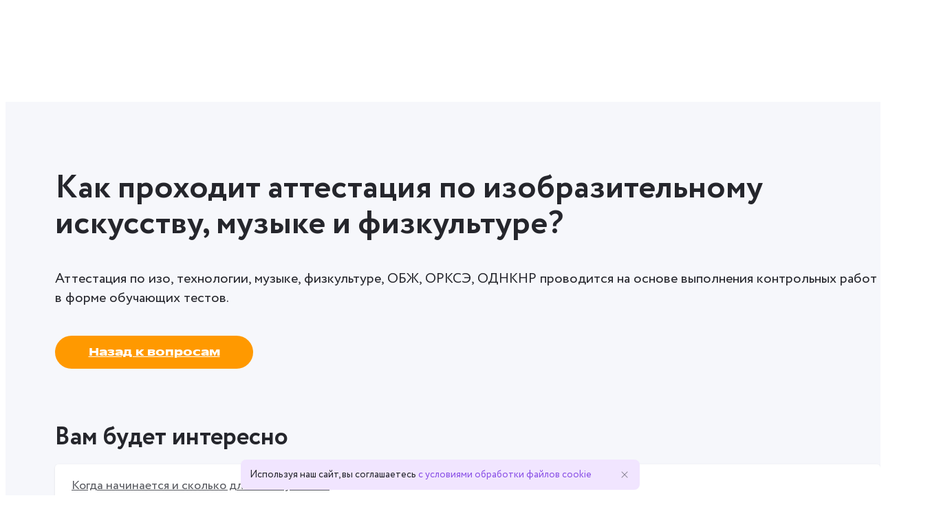

--- FILE ---
content_type: text/html; charset=utf-8
request_url: https://externat.foxford.ru/faq/kak-prohodit-attestaciya-po-izo-muzyke-i-fizkulture
body_size: 7459
content:
<!DOCTYPE html><html lang="ru" class="scroll-smooth"> <head><meta charset="UTF-8"><meta name="viewport" content="width=device-width, initial-scale=1"><base href="/"><link rel="preconnect" href="https://static.ngcdn.ru" crossorigin><link rel="dns-prefetch" href="https://dist-fastdev.ngcdn.ru"><link rel="preload" href="https://static.ngcdn.ru/assets/fonts/circe_regular.woff2" as="font" type="font/woff2" crossorigin fetchpriority="high"><link rel="preload" href="https://static.ngcdn.ru/assets/fonts/circe_bold.woff2" as="font" type="font/woff2" crossorigin fetchpriority="high"><link rel="preload" href="https://static.ngcdn.ru/assets/fonts/TTFoxfordExtraBold.woff2" as="font" type="font/woff2" crossorigin fetchpriority="high"><title>Как проходит аттестация по ИЗО, музыке и физкультуре в онлайн-школе? | Домашняя школа «Фоксфорда»: вопросы и ответы</title><meta name="description" content="Аттестация по ИЗО, музыке и физкультуре проходит на основе выполнения контрольных работ в форме обучающих тестов."><meta property="og:url" content="https://externat.foxford.ru/faq/kak-prohodit-attestaciya-po-izo-muzyke-i-fizkulture"><meta property="og:type" content="website"><meta property="og:title" content="Как проходит аттестация по ИЗО, музыке и физкультуре в онлайн-школе? | Домашняя школа «Фоксфорда»: вопросы и ответы"><meta property="og:description" content="Аттестация по ИЗО, музыке и физкультуре проходит на основе выполнения контрольных работ в форме обучающих тестов."><meta property="og:image" content="https://dist-fastdev.ngcdn.ru/astro/externat.foxford.ru/_astro/opengraph-default-1.DtYyPvCJ.jpg"><meta property="og:image:width" content="1200"><meta property="og:image:height" content="630"><meta property="og:image:alt" content="Как проходит аттестация по ИЗО, музыке и физкультуре в онлайн-школе? | Домашняя школа «Фоксфорда»: вопросы и ответы"><meta property="og:locale" content="ru_RU"><meta property="og:site_name" content="Фоксфорд"><link rel="canonical" href="https://externat.foxford.ru/faq/kak-prohodit-attestaciya-po-izo-muzyke-i-fizkulture"><meta name="twitter:title" content="Как проходит аттестация по ИЗО, музыке и физкультуре в онлайн-школе? | Домашняя школа «Фоксфорда»: вопросы и ответы"><meta name="twitter:description" content="Аттестация по ИЗО, музыке и физкультуре проходит на основе выполнения контрольных работ в форме обучающих тестов."><meta name="twitter:image" content="https://dist-fastdev.ngcdn.ru/astro/externat.foxford.ru/_astro/opengraph-default-1.DtYyPvCJ.jpg"><meta name="twitter:card" content="summary_large_image"><link rel="icon" type="image/svg+xml" href="https://dist-fastdev.ngcdn.ru/astro/externat.foxford.ru/_astro/favicon.CvF5Jir6.svg"><link rel="icon" type="image/png" sizes="16x16" href="https://dist-fastdev.ngcdn.ru/astro/externat.foxford.ru/_astro/favicon-16x16.ClTjyger.png"><link rel="icon" type="image/png" sizes="32x32" href="https://dist-fastdev.ngcdn.ru/astro/externat.foxford.ru/_astro/favicon-32x32.B_Mxy4KB.png"><link rel="shortcut icon" href="https://dist-fastdev.ngcdn.ru/astro/externat.foxford.ru/_astro/favicon-32x32.B_Mxy4KB.png" type="image/x-icon"><link rel="apple-touch-icon" href="https://dist-fastdev.ngcdn.ru/astro/externat.foxford.ru/_astro/webclip.Byl4SMOG.png"><meta name="robots" content="index, follow, max-image-preview:large, max-snippet:-1, max-video-preview:-1"><meta name="googlebot" content="index, follow"><script type="module">(function(e,n,r,t,m){e[t]=e[t]||[],e[t].push({"gtm.start":new Date().getTime(),event:"gtm.js"});var g=n.getElementsByTagName(r)[0],a=n.createElement(r),s="";a.async=!0,a.src="https://www.googletagmanager.com/gtm.js?id="+m+s,g.parentNode?.insertBefore(a,g)})(window,document,"script","dataLayer","GTM-T8744WM3");</script><link rel="stylesheet" href="https://dist-fastdev.ngcdn.ru/astro/externat.foxford.ru/_astro/events.DcF1I0GA.css">
<link rel="stylesheet" href="https://dist-fastdev.ngcdn.ru/astro/externat.foxford.ru/_astro/_slug_.huhtZgy-.css">
<link rel="stylesheet" href="https://dist-fastdev.ngcdn.ru/astro/externat.foxford.ru/_astro/_slug_.CniY7KG7.css"></head> <body class="font-Circe font-normal text-[1rem]">  <header id="FoxHeader" class="fox-nav externat"></header>  <span data-pagefind-meta="page:faq"></span> <main class="main" data-pagefind-meta="page:faq"> <div class="section-oldoldold sect--grey-with-breadcrumbs"> <div itemtype="http://schema.org/Question" itemscope="itemscope" class="content-old content--full"> <div class="faq-answer"> <h1 class="ext-title"> Как проходит аттестация по изобразительному искусству, музыке и физкультуре? </h1> <div class="faq-answer__content"><p id="">Аттестация по изо, технологии, музыке, физкультуре, ОБЖ, ОРКСЭ, ОДНКНР проводится на основе выполнения контрольных работ в форме обучающих тестов.</p></div> <div class="faq-answer__btn-wrap"> <a href="/faq#obuchenie" class="btn-new btn--m btn--orange">
Назад к вопросам
</a> </div> <div class="faq-question__more"> <h3 class="ext-title title--m">Вам будет интересно</h3> <div class="faq__list w-dyn-items"> <div id="links" role="list" class="faq__list"> <div role="listitem"> <a href="/faq/kogda-nachinaetsya-i-skolko-dlitsya-obuchenie" target="_blank" class="faq__item"> Когда начинается и сколько длится обучение? </a> </div> </div><div id="links" role="list" class="faq__list"> <div role="listitem"> <a href="/faq/gde-i-kak-prohodyat-zanyatiya" target="_blank" class="faq__item"> Где и как проходят занятия? </a> </div> </div><div id="links" role="list" class="faq__list"> <div role="listitem"> <a href="/faq/esli-obuchatsys-budet-neskolko-detei-v-semye-nuzno-li-kazdogo-registrirovat-otdelno" target="_blank" class="faq__item"> Если обучаться будет несколько детей в семье, нужно ли каждого регистрировать отдельно? </a> </div> </div> </div> </div> </div> </div> </div> <section class="w-full relative px-5 py-14 md:px-8 md:py-16 lg:px-10 lg:py-[88px] bg-[rgb(107,187,105)] overflow-hidden" id="form">  <div class="container mx-auto relative w-full max-w-[780px]"> <div class="text-center text-white flex flex-col gap-3 mb-10"> <h2 data-tailwind class="font-Foxford font-bold text-[28px] sm:text-[36px] md:text-[40px] leading-[1.1]"> Остались вопросы? </h2> <p class="text-[18px] leading-[1.3em] md:text-[24px] max-w-[480px] mx-auto">
Заполните форму. Мы свяжемся с вами и бесплатно проконсультируем
</p> </div> <div class="relative w-full max-w-[420px] mx-auto"> <img src="https://dist-fastdev.ngcdn.ru/astro/externat.foxford.ru/_astro/attestaciya-na-semejnom-obrazovanii_19.38R8zBmN_1VcD3U.svg" loading="lazy" alt="липесток" decoding="async" fetchpriority="auto" width="276" height="308" class="absolute z-0 w-[174px] inset-[auto_-80px_100px_auto]"> <img src="https://dist-fastdev.ngcdn.ru/astro/externat.foxford.ru/_astro/attestaciya-na-semejnom-obrazovanii_20.wlbhi7mg_Z1VXFfv.svg" loading="lazy" alt="листок" decoding="async" fetchpriority="auto" width="227" height="203" class="absolute z-0 w-[188px] -top-[20px] right-auto bottom-auto -left-[80px]"> <img src="https://dist-fastdev.ngcdn.ru/astro/externat.foxford.ru/_astro/attestaciya-na-semejnom-obrazovanii_21.EuzKn9e1_ZlM5WU.svg" loading="lazy" alt="листочек" decoding="async" fetchpriority="auto" width="128" height="83" class="absolute z-0 w-[90px] top-auto right-auto -bottom-[20px] -left-[50px]"> <form method="get" name="order" subscription_external="true" data-name="order" user_type="parent" context="|order" request="true" class="relative z-2 bg-white rounded-[6px] p-6 md:p-10"> <div class="flex flex-col gap-3 mb-4"> <input maxlength="80" class="h-[52px] w-full rounded-[12px] border border-gray-300 bg-white px-4 py-3 text-[16px]/[1.3em] text-black placeholder-shown:text-[#838593] hover:border-gray-300 focus:border-blue-50 sm:text-[18px]" type="text" placeholder="Имя Фамилия" inputmode="text" name="name" data-name="name" required autocomplete="name"> <!--noindex--><noindex class="relative w-full"> <input maxlength="80" class="h-[52px] w-full rounded-[12px] border border-gray-300 bg-white px-4 py-3 text-[16px]/[1.3em] text-black placeholder-shown:text-[#838593] hover:border-gray-300 focus:border-blue-50 sm:text-[18px]" type="tel" placeholder="Телефон" name="phone" data-name="phone" required inputmode="tel" autocomplete="tel"> </noindex> <!--/noindex--> <div class="relative w-full"> <input maxlength="80" class="h-[52px] w-full rounded-[12px] border border-gray-300 bg-white px-4 py-3 text-[16px]/[1.3em] text-black placeholder-shown:text-[#838593] hover:border-gray-300 focus:border-blue-50 sm:text-[18px]" type="email" placeholder="Email" name="email" data-name="email" inputmode="email" required autocomplete="email"> </div> <div class="relative inline-block w-full" data-astro-cid-3ltr2ga5> <select name="Grade" data-name="Grade" class="relative appearance-none block w-full h-[52px] border-[#d5d7e1] px-[16px] text-[16px] sm:text-[18px] pr-[2.1em] transition-all duration-300 bg-[#f5f6f9] rounded-xl border hover:border-gray-300 focus:border-blue-500 focus:outline-none text-[#333333] leading-[1.3] mb-0" required data-astro-cid-3ltr2ga5> <option value="" disabled selected data-astro-cid-3ltr2ga5>Выберите класс</option> <option value="0" data-astro-cid-3ltr2ga5>Дошкольник</option><option value="1" data-astro-cid-3ltr2ga5>1 класс</option><option value="2" data-astro-cid-3ltr2ga5>2 класс</option><option value="3" data-astro-cid-3ltr2ga5>3 класс</option><option value="4" data-astro-cid-3ltr2ga5>4 класс</option><option value="5" data-astro-cid-3ltr2ga5>5 класс</option><option value="6" data-astro-cid-3ltr2ga5>6 класс</option><option value="7" data-astro-cid-3ltr2ga5>7 класс</option><option value="8" data-astro-cid-3ltr2ga5>8 класс</option><option value="9" data-astro-cid-3ltr2ga5>9 класс</option><option value="10" data-astro-cid-3ltr2ga5>10 класс</option><option value="11" data-astro-cid-3ltr2ga5>11 класс</option> </select> <span class="absolute right-3 top-1/2 -translate-y-1/2 pointer-events-none" data-astro-cid-3ltr2ga5> <svg fill="none" height="10" viewBox="0 0 15 10" width="15" xmlns="http://www.w3.org/2000/svg" data-astro-cid-3ltr2ga5> <path d="m12.6463.939453 1.4142 1.414217-6.70706 6.7071-6.707106-6.7071 1.414216-1.414217 5.29289 5.292897z" fill="#b8b8b8" data-astro-cid-3ltr2ga5></path> </svg> </span> </div>  </div> <label class="!flex cursor-pointer items-start gap-[12px] !mb-[16px]"> <div class="relative h-[32px] w-[32px]"> <input type="checkbox" name="agreement" checked required data-name="agreement" class="peer appearance-none w-[32px] h-[32px] shrink-0 border-[2px] rounded-[8px] border-solid cursor-pointer border-blue-500 checked:bg-blue-500 checked:border-blue-500 transition-colors !border-[2px] !border-[#1a96f6] checked:!bg-[#1a96f6] checked:!border-[#1a96f6] !p-0 !w-[32px] !h-[32px] !rounded-[8px] bg-white" data-name="agreement"> <svg class="absolute top-1/2 left-1/2 -translate-x-1/2 -translate-y-1/2 pointer-events-none transition-opacity opacity-0 peer-checked:opacity-100" xmlns="http://www.w3.org/2000/svg" width="18" height="14" fill="none"> <path stroke="#ffffff" stroke-width="3.2" d="M1.8 5.984 6.6 10.8l9.6-9.6"></path> </svg> </div>  <p class="font-normal text-left !text-[14px] leading-[1.3]">
Принимаю условия <a class="!underline hover:opacity-70 transition-all" target="_blank" href="https://foxford.ru/legal/general">соглашения</a> и даю
<a class="!underline hover:opacity-70 transition-all" target="_blank" href="https://foxford.ru/consent">согласие на обработку своих персональных данных</a>
на <a class="!underline hover:opacity-70 transition-all" target="_blank" href="https://foxford.ru/legal/policy">условиях политики конфиденциальности</a> </p>  </label> <button button-fastdev="true" id="button-1768920618270-x2v2ca2" data-loading="false" data-theme="solid" data-color="orange" data-font="Foxford" data-toggle-loading="false" data-loading-duration="2000" type="submit" class="w-full whitespace-nowrap flex justify-center items-center rounded-[1000px] cursor-pointer transition-all duration-200 no-underline active:inset-shadow-main disabled:cursor-not-allowed disabled:bg-bg-disable disabled:text-main-disable disabled:inset-shadow-none disabled:ring-bg-disable hover:bg-[#ffa319] active:bg-[#ffa319] min-h-[40px] px-6 md:px-12 py-1 text-base md:min-h-[48px] md:text-lg font-Foxford bg-[#ff732b] text-white"><span data-button-text class="button-content"> Получить консультацию </span> <span data-button-spinner class="loading-spinner ml-2 hidden" aria-live="polite"> <svg class="h-5 w-5 animate-spin" xmlns="http://www.w3.org/2000/svg" fill="none" viewBox="0 0 24 24" aria-hidden="true"> <circle class="opacity-25" cx="12" cy="12" r="10" stroke="currentColor" stroke-width="4"></circle> <path class="opacity-75" fill="currentColor" d="M4 12a8 8 0 018-8V0C5.373 0 0 5.373 0 12h4zm2 5.291A7.962 7.962 0 014 12H0c0 3.042 1.135 5.824 3 7.938l3-2.647z"></path> </svg> <span id="button-1768920618270-x2v2ca2-loading-label" class="sr-only">Загрузка...</span> </span> </button>  <div class="hidden"> <input class="source" name="source" type="hidden"> <input class="medium" name="medium" type="hidden"> <input class="campaign" name="campaign" type="hidden"> <input class="content" name="content" type="hidden"> <input class="ref" name="ref" type="hidden"> <input class="admitad_uid" name="admitad_uid" type="hidden"> <input id="roistat_visit" name="roistat_visit" type="hidden"> <input name="phoneNumber" type="hidden"> <input class="data__page" name="data__page" type="hidden"> <input class="input-page" name="page" type="hidden"> <input class="context-field" name="context-field" type="hidden"> </div> </form> <div class="hidden"> <div class="relative flex flex-col items-center text-center content-center bg-white rounded-[6px] p-10 z-2"> <img src="https://dist-fastdev.ngcdn.ru/astro/externat.foxford.ru/_astro/attestaciya-na-semejnom-obrazovanii_1.EH8MhXra_20PTwp.svg" loading="lazy" alt decoding="async" fetchpriority="auto" width="17" height="12" class="w-[60px] mb-10"> <h3 data-tailwind class="font-Foxford font-bold lg:text-[28px] text-center text-[24px] md:text-[28px] mb-4"> Ваша заявка принята! </h3> <div class="max-w-[200px] text-[18px] md:text-[20px]">Мы свяжемся с вами в течение 24 часов</div> </div> </div> </div> </div>  </section> <section class="w-full relative px-5 py-14 md:px-8 md:py-16 lg:px-10 lg:py-[88px] bg-[rgb(107,187,105)] overflow-hidden" id="form">  <div class="container mx-auto relative w-full max-w-[420px] sm:max-w-[680px] lg:max-w-[1080px]"> <div class="lg:text-center text-white flex flex-col gap-3 mb-14"> <h2 data-tailwind class="font-Foxford font-bold text-[28px] sm:text-[36px] md:text-[40px] leading-[1.1]"> С нами можно связаться </h2> </div> <div class="grid grid-cols-1 sm:grid-cols-2 lg:grid-cols-4 gap-5 items-start"> <a href="https://t.me/foxfordschool_bot" target="_blank" class="flex flex-row gap-4 lg:flex-col items-start justify-start text-white lg:items-center lg:justify-center lg:text-center flex-1 min-w-[180px] w-full transition-all hover:opacity-65"> <img src="https://dist-fastdev.ngcdn.ru/astro/externat.foxford.ru/_astro/faq_5.CcoIxg74_1gDMCu.svg" alt loading="lazy" decoding="async" fetchpriority="auto" width="50" height="50" class="footer-contact__item-icon"> <div class="footer-contact__item-content"> <div class="mb-1 text-[18px] md:text-[20px] font-bold leading-[1.2em]">foxfordschool_bot</div> <p class="text-[16px]">Телеграм Бот</p> </div> </a> <a href="tel:88003006424" class="flex flex-row gap-4 lg:flex-col items-start justify-start text-white lg:items-center lg:justify-center lg:text-center flex-1 min-w-[180px] w-full transition-all hover:opacity-65"> <img src="https://dist-fastdev.ngcdn.ru/astro/externat.foxford.ru/_astro/faq_6.Cpl8pJyC_1gDMCu.svg" alt loading="lazy" decoding="async" fetchpriority="auto" width="50" height="50" class="footer-contact__item-icon"> <div class="footer-contact__item-content"> <div class="mb-1 text-[18px] md:text-[20px] font-bold leading-[1.2em]">8 800 300-64-24</div> <p class="text-[16px]">Звонок по России бесплатный</p> </div> </a> <a href="mailto:externat@foxford.ru" class="flex flex-row gap-4 lg:flex-col items-start justify-start text-white lg:items-center lg:justify-center lg:text-center flex-1 min-w-[180px] w-full transition-all hover:opacity-65"> <img src="https://dist-fastdev.ngcdn.ru/astro/externat.foxford.ru/_astro/faq_7.CAGn3DY1_1gDMCu.svg" alt loading="lazy" decoding="async" fetchpriority="auto" width="50" height="50" class="footer-contact__item-icon"> <div class="footer-contact__item-content"> <div class="mb-1 text-[18px] md:text-[20px] font-bold leading-[1.2em]">externat@foxford.ru</div> <p class="text-[16px]">Пишите нам письма</p> </div> </a> <a href="/about/contacts" target="_blank" class="flex flex-row gap-4 lg:flex-col items-start justify-start text-white lg:items-center lg:justify-center lg:text-center flex-1 min-w-[180px] w-full transition-all hover:opacity-65"> <img src="https://dist-fastdev.ngcdn.ru/astro/externat.foxford.ru/_astro/faq_8.dJbD0f03_1gDMCu.svg" alt loading="lazy" decoding="async" fetchpriority="auto" width="50" height="50" class="footer-contact__item-icon"> <div class="footer-contact__item-content"> <div class="mb-1 text-[18px] md:text-[20px] font-bold leading-[1.2em]">
Москва, Варшавское шоссе, д.1, с.6
</div> <p class="question__subtitle sub--map">Посмотреть на карте</p> </div> </a> </div> </div>  </section> </main>  <div id="FoxFooter"></div> <!-- Insert GTM --><noscript><iframe src="https://www.googletagmanager.com/ns.html?id=GTM-T8744WM3" height="0" width="0" style="display: none; visibility: hidden"></iframe></noscript><!-- End Insert GTM --> </body></html> <div data-css="scrollbar-none" data-modals="" class="relative z-999 h-dvh w-full transition-all"> <div data-modal="callback" class="relative z-1 flex h-full w-full items-center justify-center p-5 transition-all"> <div data-modal-close="true" class="absolute inset-0 -z-1 w-full bg-[rgb(151,197,151)] opacity-80"></div> <div class="relative flex w-full max-w-[480px] flex-col rounded-lg bg-white p-7 text-center shadow-md transition-all md:flex-row md:p-10"> <div data-modal-close="close" class="absolute -top-[40px] right-0 z-100 cursor-pointer transition-all hover:opacity-70"> <img src="https://dist-fastdev.ngcdn.ru/astro/externat.foxford.ru/_astro/close.BQZENVQH_Z1hFhpr.svg" alt="close" loading="lazy" decoding="async" fetchpriority="auto" width="60" height="60" class="w-[32px]"> </div> <form name="callback" data-name="callback" user_type="parent" context="|order" request="true" class="relative z-10 mx-auto flex flex-col text-[#2c2620]"> <p class="mb-5 text-[18px] leading-[1.3em] md:text-[20px]">
Если вы не нашли ответ на свой вопрос на нашем сайте, включая раздел <a href="/faq">«Вопросы и ответы»</a>,
          закажите обратный звонок. Мы скоро свяжемся с вами.
</p> <div class="mb-4 flex flex-col gap-3"> <input maxlength="80" class="h-[52px] w-full rounded-[12px] border border-gray-300 bg-white px-4 py-3 text-[16px]/[1.3em] text-black placeholder-shown:text-[#838593] hover:border-gray-300 focus:border-blue-50 sm:text-[18px]" type="text" placeholder="Имя" inputmode="text" name="name" data-name="name" required autocomplete="name"> <!--noindex--><noindex class="relative w-full"> <input maxlength="80" class="h-[52px] w-full rounded-[12px] border border-gray-300 bg-white px-4 py-3 text-[16px]/[1.3em] text-black placeholder-shown:text-[#838593] hover:border-gray-300 focus:border-blue-50 sm:text-[18px]" type="tel" placeholder="Телефон" name="phone" data-name="phone" required inputmode="tel" autocomplete="tel"> </noindex> <!--/noindex--> </div> <label class="!flex cursor-pointer items-start gap-[12px] !mb-[16px]"> <div class="relative h-[32px] w-[32px]"> <input type="checkbox" name="agreement" checked required data-name="agreement" class="peer appearance-none w-[32px] h-[32px] shrink-0 border-[2px] rounded-[8px] border-solid cursor-pointer border-blue-500 checked:bg-blue-500 checked:border-blue-500 transition-colors !border-[2px] !border-[#1a96f6] checked:!bg-[#1a96f6] checked:!border-[#1a96f6] !p-0 !w-[32px] !h-[32px] !rounded-[8px] bg-white" data-name="agreement"> <svg class="absolute top-1/2 left-1/2 -translate-x-1/2 -translate-y-1/2 pointer-events-none transition-opacity opacity-0 peer-checked:opacity-100" xmlns="http://www.w3.org/2000/svg" width="18" height="14" fill="none"> <path stroke="#ffffff" stroke-width="3.2" d="M1.8 5.984 6.6 10.8l9.6-9.6"></path> </svg> </div>  <p class="font-normal text-left !text-[14px] leading-[1.3]">
Принимаю условия <a class="!underline hover:opacity-70 transition-all" target="_blank" href="https://foxford.ru/legal/general">соглашения</a> и даю
<a class="!underline hover:opacity-70 transition-all" target="_blank" href="https://foxford.ru/consent">согласие на обработку своих персональных данных</a>
на <a class="!underline hover:opacity-70 transition-all" target="_blank" href="https://foxford.ru/legal/policy">условиях политики конфиденциальности</a> </p>  </label> <button button-fastdev="true" id="button-1768920618270-infbq2m" data-loading="false" data-theme="solid" data-color="orange" data-font="Foxford" data-toggle-loading="false" data-loading-duration="2000" type="submit" class="w-full whitespace-nowrap flex justify-center items-center rounded-[1000px] cursor-pointer transition-all duration-200 no-underline active:inset-shadow-main disabled:cursor-not-allowed disabled:bg-bg-disable disabled:text-main-disable disabled:inset-shadow-none disabled:ring-bg-disable hover:bg-[#ffa319] active:bg-[#ffa319] min-h-[40px] px-6 md:px-12 py-1 text-base md:min-h-[48px] md:text-lg font-Foxford bg-[#ff732b] text-white"><span data-button-text class="button-content"> Оставить заявку </span> <span data-button-spinner class="loading-spinner ml-2 hidden" aria-live="polite"> <svg class="h-5 w-5 animate-spin" xmlns="http://www.w3.org/2000/svg" fill="none" viewBox="0 0 24 24" aria-hidden="true"> <circle class="opacity-25" cx="12" cy="12" r="10" stroke="currentColor" stroke-width="4"></circle> <path class="opacity-75" fill="currentColor" d="M4 12a8 8 0 018-8V0C5.373 0 0 5.373 0 12h4zm2 5.291A7.962 7.962 0 014 12H0c0 3.042 1.135 5.824 3 7.938l3-2.647z"></path> </svg> <span id="button-1768920618270-infbq2m-loading-label" class="sr-only">Загрузка...</span> </span> </button> <script type="module">document.addEventListener("DOMContentLoaded",()=>{window.ButtonAPI||(window.ButtonAPI={}),document.querySelectorAll("[button-fastdev]").forEach(e=>{const i=e.id;if(!i)return;const s={startLoading:()=>{e.tagName.toLowerCase()==="button"?e.disabled=!0:(e.setAttribute("aria-disabled","true"),e.setAttribute("tabindex","-1"),e.style.pointerEvents="none"),e.setAttribute("data-loading","true"),e.setAttribute("aria-busy","true");const t=e.querySelector(".loading-spinner");t&&t.classList.remove("hidden")},stopLoading:()=>{e.tagName.toLowerCase()==="button"?e.disabled=!1:(e.setAttribute("aria-disabled","false"),e.removeAttribute("tabindex"),e.style.pointerEvents="auto"),e.setAttribute("data-loading","false"),e.setAttribute("aria-busy","false");const t=e.querySelector(".loading-spinner");t&&t.classList.add("hidden")},disable:()=>{e.tagName.toLowerCase()==="button"?e.disabled=!0:(e.setAttribute("aria-disabled","true"),e.setAttribute("tabindex","-1"),e.style.pointerEvents="none")},enable:()=>{e.tagName.toLowerCase()==="button"?e.disabled=!1:(e.setAttribute("aria-disabled","false"),e.removeAttribute("tabindex"),e.style.pointerEvents="auto")},setText:t=>{const a=e.querySelector(".button-content");a&&(a.textContent=t)},setDataAttribute:(t,a)=>{e.setAttribute(`data-${t}`,a)},getDataAttribute:t=>e.getAttribute(`data-${t}`),setFont:t=>{const a=e.getAttribute("data-font");a&&e.classList.remove(`font-${a}`),e.classList.add(`font-${t}`),e.setAttribute("data-font",t)}};window.ButtonAPI[i]=s;const d=e.getAttribute("data-toggle-loading")==="true",r=e.getAttribute("data-loading-duration"),n=r?parseInt(r,10):2e3;d&&e.addEventListener("click",()=>{if(e.tagName.toLowerCase()==="button"&&e.disabled||e.getAttribute("aria-disabled")==="true")return;let t=null;if(e.tagName.toLowerCase()==="a"){const a=e.getAttribute("href");a&&!a.startsWith("#")&&(t=a)}s.startLoading(),setTimeout(()=>{s.stopLoading();const a=new CustomEvent("loadingComplete",{bubbles:!0,detail:{buttonId:i,targetUrl:t}});e.dispatchEvent(a)},n)})}),document.addEventListener("astro:before-swap",()=>{window.ButtonAPI&&(window.ButtonAPI={})})});</script> </form> <div class="hidden"> <div class="flex flex-col justify-center items-center"> <img src="https://dist-fastdev.ngcdn.ru/astro/externat.foxford.ru/_astro/attestaciya-na-semejnom-obrazovanii_1.EH8MhXra_20PTwp.svg" alt="Галочка" loading="lazy" decoding="async" fetchpriority="auto" width="17" height="12" class="mb-5 w-[80px]"> <div class="font-Foxford mb-3 text-[20px] md:text-[24px]">Записали!</div> <p class="text-[16px] leading-[1.3em] md:text-[18px]">
Скоро с вами свяжется консультант, расскажет об обучении в нашей онлайн-школе. Проверьте вашу электронную
            почту — там письмо о том, что стоит сделать перед консультацией.
</p> </div> </div> </div> </div>  </div> <script type="module" src="https://dist-fastdev.ngcdn.ru/astro/externat.foxford.ru/_astro/_slug_.astro_astro_type_script_index_0_lang.B1hHeT9M.js"></script>

--- FILE ---
content_type: text/css; charset=utf-8
request_url: https://dist-fastdev.ngcdn.ru/astro/externat.foxford.ru/_astro/_slug_.huhtZgy-.css
body_size: 93417
content:
:root{--uikit---color--high-orange: #f90;--uikit---color--main-black: #25262c;--uikit---color--mid-purple: #8a51e6;--uikit---color--main-white: white;--uikit---color--primary-pink: #cc2e8d;--uikit---color--high-blue: #3b4eeb;--uikit---color--primary-yellow: #ffde7a;--color--main-white: white;--color--main-black\<deleted\|variable-e0f38623\>: #25262c;--color--mid-purple\<deleted\|variable-239b44fa\>: #8a51e6;--color--mid-purple-light\<deleted\|variable-be3b494c\>: #e1d4f7;--main-black-70: #25262cb3;--color--mid-blue\<deleted\|variable-51ecbb72\>: #cdebf9;--color--primary-yellow\<deleted\|variable-073cd728\>: #ffde7a;--color--primary-pink-light\<deleted\|variable-ede94f91\>: #efcdea;--color--main-grey\<deleted\|variable-09e1d83f\>: #ecedf3;--color--high-orange\<deleted\|variable-c0ccbb3b\>: #f90;--color--high-blue-light\<deleted\|variable-1eca5c85\>: #bdc4ff;--color--high-blue-dark\<deleted\|variable-d6c7bc0d\>: #1c0049;--color--primary-pink\<deleted\|variable-f9c0276f\>: #cc2e8d;--color--legacy-green\<deleted\|variable-fa6215c3-009c-6c6c-2d5f-8f1646e93136\>: #6bbb69;--color--legacy-light-green\<deleted\|variable-bf057ea4-f3ae-20d3-7986-c607f679bdfb\>: #e8f7e8;--color--legacy-grey\<deleted\|variable-529aac1c-10e5-566c-a1e1-a119ab42182a\>: #f6f7fb;--uikit---color--primary-blue-light: #ebefff;--color--primary-yellow-light\<deleted\|variable-b988e71c\>: #fff4d0;--grey-80: #ecedf399;--uikit---color--main-grey: #ecedf3;--uikit---color--primary-blue: #cdd4f9;--uikit---color--primary-pink-light: #efcdea;--uikit---color--primary-yellow-light: #fff4d0;--uikit---color--mid-yellow: #e9ff6b;--uikit---color--mid-purple-light: #e1d4f7;--uikit---color--mid-blue: #cdebf9;--uikit---color--high-blue-dark: #1c0049;--uikit---color--high-blue-light: #bdc4ff}input:focus-visible{outline:none;box-shadow:none}.faq-answer__content li{list-style-type:disc;margin-left:20px}input[type=search]::-webkit-search-cancel-button{-webkit-appearance:none;appearance:none}input[type=search]::-moz-search-clear{display:none}form input[type=submit]:disabled{color:#000}.w-checkbox{margin-bottom:5px;padding-left:20px;display:block}.w-checkbox:before{content:" ";grid-area:1 / 1 / 2 / 2;display:table}.w-checkbox:after{content:" ";clear:both;grid-area:1 / 1 / 2 / 2;display:table}.w-checkbox-input{float:left;margin:4px 0 0 -20px;line-height:normal}[data-tooltip-icon]{display:inline-block!important}.w-checkbox-input--inputType-custom{border:1px solid #ccc;border-radius:2px;width:12px;height:12px}.w-checkbox-input--inputType-custom.w--redirected-checked{background-color:#3898ec;background-image:url(../images/custom-checkbox-checkmark.svg);background-position:50%;background-repeat:no-repeat;background-size:cover;border-color:#3898ec}.w-checkbox-input--inputType-custom.w--redirected-focus{box-shadow:0 0 3px 1px #3898ec}.w-pagination-wrapper{flex-wrap:wrap;justify-content:center;display:flex}.w-pagination-previous{color:#333;background-color:#fafafa;border:1px solid #ccc;border-radius:2px;margin-left:10px;margin-right:10px;padding:9px 20px;font-size:14px;display:block}.w-pagination-previous-icon{margin-right:4px}.w-pagination-next{color:#333;background-color:#fafafa;border:1px solid #ccc;border-radius:2px;margin-left:10px;margin-right:10px;padding:9px 20px;font-size:14px;display:block}.w-form-done{background-color:transparent!}.w-embed-youtubevideo{background-image:url(../images/youtube-placeholder.svg);background-position:50%;background-size:cover;width:100%;padding-bottom:0;padding-left:0;padding-right:0;position:relative}.w-embed-youtubevideo:empty{min-height:75px;padding-bottom:56.25%}.w-layout-blockcontainer{max-width:940px;margin-left:auto;margin-right:auto;display:block}.w-form-formradioinput--inputType-custom{border:1px solid #ccc;border-radius:50%;width:12px;height:12px}.w-form-formradioinput--inputType-custom.w--redirected-focus{box-shadow:0 0 3px 1px #3898ec}.w-form-formradioinput--inputType-custom.w--redirected-checked{border-width:4px;border-color:#3898ec}@media screen and (max-width:991px){.w-layout-blockcontainer{max-width:728px}}@media screen and (max-width:767px){.w-layout-blockcontainer{max-width:none}}.css{display:none}.notification{z-index:999;text-align:center;background-color:#8a51e7;justify-content:center;align-items:center;height:80px;font-family:TT Foxford,sans-serif;font-size:20px;font-weight:800;line-height:1;transition:background-color .2s,top .2s;display:flex;position:fixed;top:-80px;left:0;right:0}.mailcourse-subscription__cotent{max-width:480px}.button{grid-column-gap:8px;grid-row-gap:8px;background-color:var(--uikit---color--high-orange);pointer-events:auto;color:var(--uikit---color--main-black);text-align:center;white-space:nowrap;cursor:pointer;border:0 solid #000;border-radius:1000px;justify-content:center;align-items:center;min-height:56px;padding:8px 32px;font-family:TT Foxford,sans-serif;font-size:18px;font-weight:800;line-height:1;text-decoration:none;transition:box-shadow .2s,color .2s,background-color .2s;display:flex}.button:hover{background-color:#ffa319}.button:active{box-shadow:inset 0 5px #0003}.button.button--purple{background-color:var(--uikit---color--mid-purple);color:var(--uikit---color--main-white)}.button.button--purple:hover{background-color:#9461e8}.button.button--white{background-color:var(--uikit---color--main-white);color:var(--uikit---color--main-black)}.button.button--white:hover{background-color:#ffa319}textarea{border-radius:12px}.button.button--black{background-color:var(--uikit---color--main-black);color:var(--uikit---color--main-white)}.button.button--black:hover{background-color:#453b32}.button.button--s{min-height:40px;padding:2px 24px;font-size:16px}.button.button--xl{font-size:22px}input:-webkit-autofill,input:-webkit-autofill:hover,input:-webkit-autofill:focus,input:-webkit-autofill:active{-webkit-box-shadow:0 0 0px 1000px white inset;-webkit-text-fill-color:#000;transition:background-color 5000s ease-in-out 0s}.button.button--ghost-orange{box-shadow:inset 0 0 0 2px var(--uikit---color--high-orange);background-color:#0000}.button.button--ghost-orange:hover{background-color:var(--uikit---color--high-orange);box-shadow:inset 0 0 0 2px var(--uikit---color--high-orange)}.button.button--ghost-orange:focus{background-color:var(--uikit---color--high-orange);box-shadow:inset 0 .4em #25262c26}.button.button--disabled{pointer-events:none;color:#6e6e6e;cursor:not-allowed;background-color:#c5c3c3}.button.button--l{font-size:18px}.button.button--xs{min-height:40px;padding:0 24px;font-size:14px}.button.button--m{min-height:48px;padding-top:4px;padding-bottom:4px;font-size:18px}.button.button--pink{background-color:var(--uikit---color--primary-pink);color:var(--uikit---color--main-white)}.button.button--pink:hover{background-color:#dd53a5}.button.button--blue{background-color:var(--uikit---color--high-blue);color:var(--uikit---color--main-white)}.button.button--blue:hover{background-color:#2233c7}.button.button--ghost-white{box-shadow:inset 0 0 0 2px var(--uikit---color--main-white);color:var(--uikit---color--main-white);background-color:#0000}.button.button--ghost-white:hover{background-color:var(--uikit---color--high-orange);box-shadow:none}.button.button--ghost-white:focus{background-color:var(--uikit---color--high-orange);color:var(--uikit---color--main-white);box-shadow:inset 0 .4em #25262c26}.button.button--ghost-pink{box-shadow:inset 0 0 0 2px var(--uikit---color--primary-pink);color:var(--uikit---color--primary-pink);background-color:#0000}.button.button--ghost-pink:hover{background-color:var(--uikit---color--primary-pink);box-shadow:none;color:var(--uikit---color--main-white)}.button.button--ghost-pink:focus{background-color:var(--uikit---color--primary-pink);color:var(--uikit---color--main-white);box-shadow:inset 0 .4em #25262c40}.button.button--ghost-blue{box-shadow:inset 0 0 0 2px var(--uikit---color--high-blue);color:var(--uikit---color--high-blue);background-color:#0000}.button.button--ghost-blue:hover{background-color:var(--uikit---color--high-blue);box-shadow:none;color:var(--uikit---color--main-white)}.button.button--ghost-blue:focus{background-color:var(--uikit---color--high-blue);color:var(--uikit---color--main-white);box-shadow:inset 0 .4em #0000004d}.button.button--ghost-purple{box-shadow:inset 0 0 0 2px var(--uikit---color--mid-purple);color:var(--uikit---color--mid-purple);background-color:#0000}.button.button--ghost-purple:hover{background-color:var(--uikit---color--mid-purple);box-shadow:none;color:var(--uikit---color--main-white)}.button.button--ghost-purple:focus{background-color:var(--uikit---color--mid-purple);color:var(--uikit---color--main-white);box-shadow:inset 0 .4em #25262c40}.button.button--ghost-black{box-shadow:inset 0 0 0 2px var(--uikit---color--main-black);background-color:#0000}.button.button--ghost-black:hover{background-color:var(--uikit---color--main-black);box-shadow:none;color:var(--uikit---color--main-white)}.button.button--ghost-black:focus{background-color:var(--uikit---color--main-black);color:var(--uikit---color--main-white);box-shadow:inset 0 5px #ffffff26}.button.button--circe-font{font-family:Circe,sans-serif;font-weight:400}.button.button--loading{color:#25262c00;background-image:url(../images/animated-load.svg);background-position:50%;background-repeat:no-repeat;background-size:1.6em}.w-container{margin-left:auto;margin-right:auto}.w-button{line-height:inherit;text-decoration:none;display:inline-block;transition:all}select{color:#333;background-color:#fff;border:1px solid #ccc;width:100%;display:block}._404{flex-direction:column;justify-content:center;align-items:center;min-height:100vh;padding:88px 40px;display:flex;position:relative}._404__content{text-align:center;flex-direction:column;align-items:center;margin-left:auto;margin-right:auto;display:flex}._404__img{max-width:100%;margin-bottom:32px}._404__heading{margin-bottom:20px;font-family:TT Foxford,sans-serif;font-size:48px;line-height:1.15em}._404__text{max-width:540px;margin-bottom:32px;font-size:20px;line-height:1.4em}._404__btn{color:#fff;background-color:#8950e6;border-radius:1000px;flex:none;justify-content:center;align-items:center;max-width:480px;padding:12px 40px;font-family:TT Foxford,sans-serif;font-size:22px;font-weight:800;line-height:1.5em;text-decoration:none;transition:all .4s;display:flex}._404__btn:hover{background-color:#642dbd}._404__btn:active{box-shadow:inset 0 4px #00000024}.buttons-pack{grid-column-gap:36px;grid-row-gap:36px;background-color:#ddd;flex-direction:column;grid-template-rows:auto auto;grid-template-columns:1fr 1fr;grid-auto-columns:1fr;align-items:start;padding:40px;display:grid}.buttons-pack__list{grid-column-gap:8px;grid-row-gap:8px;flex-direction:column;display:flex}.promocode{grid-column-gap:8px;grid-row-gap:8px;color:var(--uikit---color--main-black);cursor:pointer;background-color:#ebebeb;border-radius:12px;justify-content:center;align-items:center;min-height:48px;padding-left:20px;padding-right:20px;font-family:TT Foxford,sans-serif;font-size:16px;font-weight:800;line-height:1;transition:background-color .2s;display:flex}.promocode:hover{background-color:var(--uikit---color--primary-yellow)}.promocode:active{box-shadow:inset 0 4px #0003}.promocode__icon{pointer-events:none;width:1.3em}.tt-none{text-transform:none}.tt-right{text-align:right}.tt-center{text-align:center}.tt-left{text-align:left}.input{color:#25262c!important;border:1px solid #d4d4d4;background-color:#fff!important;border-radius:12px;width:100%;height:52px;margin-bottom:0;padding-left:20px;padding-right:20px;font-size:18px;transition:border-color .2s}.input:hover{border-style:solid;border-color:#c5c5c5}.input:focus{border-style:solid;border-color:#8950e6}.input.input--s{border-radius:8px;height:40px;font-size:14px;line-height:1.3em}.input.input--m{height:44px;font-size:16px}.uikit--button{grid-column-gap:8px;grid-row-gap:8px;background-color:var(--uikit---color--high-orange);pointer-events:auto;color:var(--uikit---color--main-black);text-align:center;white-space:nowrap;cursor:pointer;border:0 solid #000;border-radius:1000px;justify-content:center;align-items:center;min-height:56px;padding:8px 32px;font-family:TT Foxford,sans-serif;font-size:18px;font-weight:800;line-height:1;text-decoration:none;transition:box-shadow .2s,color .2s,background-color .2s;display:flex}.uikit--button:hover{background-color:#ffa319}.uikit--button:active{box-shadow:inset 0 5px #0003}.uikit--button.uikit--button--purple{background-color:var(--uikit---color--mid-purple);color:var(--uikit---color--main-white)}.uikit--button.uikit--button--purple:hover{background-color:#9461e8}.uikit--button.uikit--button--white{background-color:var(--uikit---color--main-white);color:var(--uikit---color--main-black)}.uikit--button.uikit--button--white:hover{background-color:#ffa319}.uikit--button.uikit--button--black{background-color:var(--uikit---color--main-black);color:var(--uikit---color--main-white)}.uikit--button.uikit--button--black:hover{background-color:#453b32}.uikit--button.uikit--button--s{min-height:40px;padding:2px 24px;font-size:16px}.uikit--button.uikit--button--xl{font-size:22px}.uikit--button.uikit--button--ghost-orange{box-shadow:inset 0 0 0 2px var(--uikit---color--high-orange);background-color:#0000}.uikit--button.uikit--button--ghost-orange:hover{background-color:var(--uikit---color--high-orange);box-shadow:inset 0 0 0 2px var(--uikit---color--high-orange)}.uikit--button.uikit--button--ghost-orange:focus{background-color:var(--uikit---color--high-orange);box-shadow:inset 0 .4em #25262c26}.uikit--button.uikit--button--disabled{pointer-events:none;color:#6e6e6e;cursor:not-allowed;background-color:#c5c3c3}.uikit--button.uikit--button--l{color:var(--uikit---color--main-black);font-size:18px}.uikit--button.uikit--button--xs{min-height:40px;padding:0 24px;font-size:14px}.uikit--button.uikit--button--m{min-height:48px;padding-top:4px;padding-bottom:4px;font-size:18px}.uikit--button.uikit--button--pink{background-color:var(--uikit---color--primary-pink);color:var(--uikit---color--main-white)}.uikit--button.uikit--button--pink:hover{background-color:#dd53a5}.uikit--button.uikit--button--blue{background-color:var(--uikit---color--high-blue);color:var(--uikit---color--main-white)}.uikit--button.uikit--button--blue:hover{background-color:#2233c7}.uikit--button.uikit--button--ghost-white{box-shadow:inset 0 0 0 2px var(--uikit---color--main-white);color:var(--uikit---color--main-white);background-color:#0000}.uikit--button.uikit--button--ghost-white:hover{background-color:var(--uikit---color--high-orange);box-shadow:none}.uikit--button.uikit--button--ghost-white:focus{background-color:var(--uikit---color--high-orange);color:var(--uikit---color--main-white);box-shadow:inset 0 .4em #25262c26}.uikit--button.uikit--button--ghost-pink{box-shadow:inset 0 0 0 2px var(--uikit---color--primary-pink);color:var(--uikit---color--primary-pink);background-color:#0000}.uikit--button.uikit--button--ghost-pink:hover{background-color:var(--uikit---color--primary-pink);box-shadow:none;color:var(--uikit---color--main-white)}.uikit--button.uikit--button--ghost-pink:focus{background-color:var(--uikit---color--primary-pink);color:var(--uikit---color--main-white);box-shadow:inset 0 .4em #25262c40}.uikit--button.uikit--button--ghost-blue{box-shadow:inset 0 0 0 2px var(--uikit---color--high-blue);color:var(--uikit---color--high-blue);background-color:#0000}.uikit--button.uikit--button--ghost-blue:hover{background-color:var(--uikit---color--high-blue);box-shadow:none;color:var(--uikit---color--main-white)}.uikit--button.uikit--button--ghost-blue:focus{background-color:var(--uikit---color--high-blue);color:var(--uikit---color--main-white);box-shadow:inset 0 .4em #0000004d}.uikit--button.uikit--button--ghost-purple{box-shadow:inset 0 0 0 2px var(--uikit---color--mid-purple);color:var(--uikit---color--mid-purple);background-color:#0000}.uikit--button.uikit--button--ghost-purple:hover{background-color:var(--uikit---color--mid-purple);box-shadow:none;color:var(--uikit---color--main-white)}.uikit--button.uikit--button--ghost-purple:focus{background-color:var(--uikit---color--mid-purple);color:var(--uikit---color--main-white);box-shadow:inset 0 .4em #25262c40}.uikit--button.uikit--button--ghost-black{box-shadow:inset 0 0 0 2px var(--uikit---color--main-black);background-color:#0000}.uikit--button.uikit--button--ghost-black:hover{background-color:var(--uikit---color--main-black);box-shadow:none;color:var(--uikit---color--main-white)}.uikit--button.uikit--button--ghost-black:focus{background-color:var(--uikit---color--main-black);color:var(--uikit---color--main-white);box-shadow:inset 0 5px #ffffff26}.uikit--button.uikit--button--circe-font{font-family:Circe,sans-serif;font-weight:400}.uikit--button.uikit--button--loading{pointer-events:none;color:#25262c00;cursor:not-allowed;background-image:url(../images/animated-load.svg);background-position:50%;background-repeat:no-repeat;background-size:1.6em}.uikit--button__arrow{pointer-events:none;width:1.8em;min-width:30px;margin-top:2px}.uikit--button__arrow.uikit--arrow--right{width:1.3em;min-width:24px}.uikit--button__arrow-circle{pointer-events:none;width:1.8em;min-width:28px;margin-top:2px;margin-right:-10px}.uikit--buttons-pack{grid-column-gap:36px;grid-row-gap:36px;background-color:#ddd;flex-direction:column;grid-template-rows:auto auto;grid-template-columns:1fr 1fr;grid-auto-columns:1fr;align-items:start;padding:40px;display:grid}.uikit--buttons-pack__list{grid-column-gap:8px;grid-row-gap:8px;flex-direction:column;display:flex}.uikit--promocode{grid-column-gap:8px;grid-row-gap:8px;color:var(--uikit---color--main-black);cursor:pointer;background-color:#ebebeb;border-radius:12px;justify-content:center;align-items:center;min-height:48px;padding-left:20px;padding-right:20px;font-family:TT Foxford,sans-serif;font-size:16px;font-weight:800;line-height:1;transition:background-color .2s;display:flex}.uikit--promocode:hover{background-color:var(--uikit---color--primary-yellow)}.uikit--promocode:active{box-shadow:inset 0 4px #0003}.uikit--promocode__icon{pointer-events:none;width:1.3em}.uikit--css{display:none}.blog-header-nav__item-icon{width:24px}body{color:#25262c;font-family:Circe,sans-serif;font-size:62.5%;font-weight:400;line-height:1.46}.section-old{flex-direction:column;justify-content:center;align-items:center;padding:80px 42px;position:relative}.section-old.tenth-section{text-align:center;background-image:linear-gradient(#edf9ff,#f8fcff);border-top:1px solid #0000001a;display:block}.section-old.tenth-section.faq-form{display:none}.section-old.curator-consultation{color:#fff;background-color:#5b67af}.section-old.socialization{z-index:1;color:#fff;background-image:linear-gradient(#0000004d,#0000004d),url(../images/t7EceWvE4JE-min_2.webp),linear-gradient(#edf8ff,#ebf3f8);background-position:0 0,50%,0 0;background-size:auto,cover,auto;padding-top:200px;padding-bottom:100px;display:block}.section-old.first-section{background-color:#f3f5fd;padding-top:180px;position:relative}.section-old.first-section.light-green{background-color:#e8f7e8}.section-old.footer-green{background-color:#ecf6ec;background-image:url(../images/leaf-2.svg),url(../images/leaf-1.svg);background-position:104% 130%,0 30%;background-repeat:no-repeat,no-repeat;background-size:250px,240px}.section-old.contacts-green{background-color:#6bbb69;padding-top:60px;position:relative}.section-old.free-consult{text-align:center;background-color:#6bbb69;display:block}.section-old.activities{margin-bottom:0;padding-top:24px;padding-bottom:200px}.section-old.section--event{padding-top:20px;padding-bottom:40px}.section-old.section--event-info{padding-top:40px;padding-bottom:10px}.section-old.section--event-slider{margin-bottom:80px;overflow:hidden}.container2{z-index:3;flex-direction:column;flex:0 auto;justify-content:center;align-items:center;max-width:1200px;margin-left:auto;margin-right:auto;display:block;position:relative}.container2.form-container{text-align:center;position:relative}.container2.center{text-align:center}.button{z-index:2;color:#fff;text-align:center;letter-spacing:.4px;background-color:#ff7256;border-radius:5px;margin-left:auto;margin-right:auto;padding:18px 30px;font-size:1.8em;font-weight:700;line-height:1;text-decoration:none;transition:background-color .2s,box-shadow .2s,color .2s;display:inline-block;position:relative;box-shadow:0 10px 24px #3d33317a}.button:hover{color:#fff;box-shadow:0 10px 24px #ff72564d}.button:active{box-shadow:none;background-color:#ee5c3f}.button.action-button{align-self:auto;min-width:320px;padding-top:23px;padding-bottom:22px;font-size:2em;font-weight:700;box-shadow:0 10px 24px #ff75577a}.button.action-button:hover{box-shadow:0 10px 24px #ff7557c2}.button.action-button:active{box-shadow:none}.how-text-wrapper{margin-left:64px}.how-text-wrapper.monsiki-text-wrapper{margin-bottom:21px;margin-left:0}.how-heading{color:#50a4e2;margin-top:0;margin-bottom:15px;font-size:2.2em;line-height:1.45}.how-heading.monsiki-h2{font-size:1.8em}.how-text{color:#6e727f;font-size:2em;line-height:1.4}.how-text.monsiki-text{font-size:1.6em;font-weight:600}.more-image{margin-left:15px;display:block}.kurator-heading{color:#50a4e2;font-size:2.4em;line-height:1.33}.kurator-heading.monsiki-heading{color:#6e727f;margin-top:0;margin-bottom:0;font-size:2em}.more-descr{color:#6e727f;text-align:center;flex:0 auto;max-width:70%;margin-left:auto;margin-right:auto;font-size:2.2em;display:block}.more-descr.white-text{color:#fff}.consult-splitter{background-color:#c3c3c3;max-width:816px;height:1px;margin:30px auto 40px;display:block}.consult-do-wrapper{text-align:left;flex-direction:column;align-items:flex-start;max-width:816px;margin-bottom:34px;margin-left:auto;margin-right:auto;display:block}.consult-do-wrapper.white-text{color:#fff;margin-left:auto;margin-right:auto;display:block}.consult-do{background-image:url(../images/group-copy-3.svg);background-position:0 0;background-repeat:no-repeat;background-size:22px;margin-bottom:16px;padding-left:40px;font-size:2.2em;font-weight:700;line-height:1.27;display:block}.form{text-align:center;flex-direction:column;align-items:center;display:block;position:relative}.event-form-window{z-index:2;color:#333;background-color:#fff;border-radius:5px;flex-flow:column;justify-content:flex-start;align-items:stretch;padding:40px;display:flex;position:relative;margin:40px auto 41px;max-width:700px;box-shadow:0 35px 50px #12141026}.text-field{background-color:#fff;border:1px solid #d4d4d4;border-radius:12px;flex:0 auto;width:100%;height:52px;margin-bottom:30px;padding:14px 20px 15px;font-size:18px;font-weight:400;transition:box-shadow .2s}.text-field:hover{box-shadow:0 2px 4px #00000014}.text-field:focus{border-color:#a3a3a3}.text-field::placeholder{color:#b8b8b8;font-weight:400}.text-field.promo{display:none}.text-field.text-area{min-width:100%;max-width:none;min-height:100px}.text-field.grade{background-image:url(../images/arrow.svg);background-position:97%;background-repeat:no-repeat;background-size:14px}.div-block-3{text-align:left;flex-flow:column wrap;justify-content:space-between;display:flex}.text-link{color:#4990e2;border-bottom:1px solid #4990e291;text-decoration:none;transition:border-color .3s,color .3s;display:inline}.text-link:hover{color:#ff7256;border-bottom-color:#ff72568f}.error-message{color:#333;text-align:center;font-size:1.8em}.success-message{color:#333;background-color:#0000;max-width:816px;margin-left:auto;margin-right:auto;font-size:2em}.done-image{width:80px;margin-bottom:20px}.text-span-2{color:#333;font-size:2em;font-weight:700}.utility-page-wrap{text-align:center;justify-content:center;align-items:center;width:100vw;max-width:100%;height:100vh;display:flex}.utility-page-content{text-align:center;flex-direction:column;max-width:900px;margin-left:auto;margin-right:auto;padding:100px 50px 50px;display:block}.utility-page-form{flex-direction:column;align-items:stretch;display:flex}.modal-old{z-index:500;opacity:0;background-color:#ffffffc9;justify-content:center;align-items:center;display:none;position:fixed;inset:0;overflow:scroll}.modal-wrapper{z-index:1000;border-radius:3px;width:100%;position:relative;overflow:hidden;box-shadow:0 10px 40px #00000024}.modal-heading{text-align:left;background-image:linear-gradient(#edf9ff,#edf9ff);justify-content:space-between;align-items:center;padding:21px 10px 21px 40px;display:flex;position:relative}.close-button{z-index:2003;background-image:url(../images/close-def.svg);background-position:50%;background-repeat:no-repeat;background-size:15px;flex:none;width:75px;height:75px;margin-left:0;position:absolute;top:0;right:0}.close-button:hover{background-image:url(../images/close.svg);background-position:50%;background-size:15px}.modal-base{background-color:#fff;padding:21px 40px 1px}.monsiki-logo{min-width:200px;margin-left:20px;margin-right:20px}.modal-overlay{z-index:501;width:100%;height:100%;position:absolute;inset:0}.filter{width:100%}.div-block-7{text-align:center;flex-direction:column;justify-content:center;align-items:center;width:100%;display:block}.utility-page-h1{text-align:left;max-width:100%;font-size:3.6em;line-height:1.3}.maps-embed{align-items:center;position:absolute;inset:0%;box-shadow:3px 3px 8px #00000040}.teacher-filter-btn{color:#4a4a4a;cursor:pointer;background-color:#f7f7f7;border-radius:100px;margin-bottom:10px;margin-right:10px;padding:13px 30px;font-size:18px;font-weight:600;line-height:1.22}.teacher-filter-btn:hover{color:#4990e2}.teacher-filter-btn.active-btn{color:#fff;background-color:#4990e2}.elementary-section-title{color:#333;text-align:center;max-width:954px;margin-bottom:70px;margin-left:auto;margin-right:auto;font-size:4.4em;font-weight:700;line-height:1.2em;display:block}.elementary-section-title.white-title{color:#fff;margin-bottom:30px}.curator-list{flex-flow:wrap;place-content:flex-start;align-items:flex-start;width:100%;display:flex}.curator-item{float:left;text-align:left;align-items:flex-start;width:50%;margin-bottom:73px;padding-left:20px;padding-right:20px;display:block}.curator-item-icon{float:left;flex:auto;width:80px}.curator-item-descript{margin-left:110px;display:block}.curator-item-title{color:#333;margin-bottom:15px;font-size:2.8em;font-weight:700;line-height:1.04}.curator-item-subtitle{color:#333;font-size:1.8em;line-height:1.61;display:inline-block}.text-block-9{font-weight:400}.text-block-10{font-weight:600}.white-text{color:#fff}.curator-item-descript-wrapper{text-align:left;flex-direction:column;flex:1;padding-bottom:30px;padding-left:30px;padding-right:30px;display:flex}.form-block{position:relative}.stat-name{margin-top:15px;font-size:1.8em;line-height:1.3em}.stat-date{color:#9a9eaa;letter-spacing:1.2px;margin-top:12px;font-size:1.3em}.stat-list{flex-wrap:wrap;margin-top:30px;margin-left:-10px;margin-right:-10px;display:flex}.stat-photo-block{background-image:url(../images/5dfb6abbc52dfd00ed6f132d_Bezimyannii-1_1.webp);background-position:50%;background-repeat:no-repeat;background-size:cover;height:200px;transition:box-shadow .3s;overflow:hidden}.stat-photo-block.lic2{background-image:url(../images/5da97a9f346b5c70be8445a9_img1b_1.webp)}.stat-photo-block.lic3{background-image:url(../images/5e188e8a86ccdc2dbd0cb5d0_SK-1a.webp)}.stat-link{width:280px}.stat-item{width:25%;padding-left:10px;padding-right:10px}.stat-item.new-block{width:33%}.overlay{z-index:100;background-color:#f3f5f7e6;flex-direction:column;justify-content:center;align-items:center;width:100%;max-height:100vh;display:block;position:fixed;inset:0}.curator-answer{margin-bottom:30px;font-size:2.4em;font-weight:400}.video-card-img{opacity:.7}.video-icon{width:50px}.no-curator-wrap{text-align:left;cursor:pointer;border:1px solid #ffffff4d;border-radius:5px;flex:0 auto;align-items:flex-end;width:48%;height:52px;margin-bottom:30px;padding-left:0;padding-right:20px;font-size:1.6em;line-height:1.3;display:flex}.no-curator-wrap:hover{border-color:#ffffffb3}.curator-field{background-color:#fff;border-radius:5px;flex:0 auto;width:48%;height:52px;margin-bottom:30px;padding:18px 20px 15px;font-size:1.6em;font-weight:600}.center{text-align:center}.main-tag-link{color:#333;cursor:pointer;background-color:#dce0eb;border-radius:5px;margin-bottom:10px;margin-left:5px;margin-right:5px;padding:10px 20px;font-size:1.4em;font-weight:600;transition:transform .1s;display:inline-block}.main-tag-link:hover{color:#333;transform:translateY(-3px)}.main-tag-link.w--current{color:#fff;cursor:default;background-color:#ff7256}.main-tag-link.w--current:hover{transform:none}.main-tag-link.active{color:var(--color--main-white);cursor:default;background-color:#7fc92e}.empty-state{text-align:center;background-color:#0000;border:1px solid #0000001a;border-radius:5px;padding-top:50px;padding-bottom:50px;font-size:1.6em}.callback{z-index:2000;opacity:0;background-color:#ffffffc9;justify-content:center;align-items:center;padding-top:30px;padding-bottom:30px;display:none;position:fixed;inset:0;overflow:auto}.callback-wrapper{z-index:2002;text-align:center;border-radius:3px;max-width:500px;margin-left:auto;margin-right:auto;padding-bottom:-41px;display:block;position:relative}.callback-overlay{z-index:2001;cursor:pointer;background-color:#e8f7e8;justify-content:center;align-items:center;width:100%;height:100%;position:fixed;inset:0}.callback-heading{justify-content:space-between;align-items:center;padding-left:0;display:block;position:relative}.html-embed-3{margin-bottom:20px;font-size:1.5em;line-height:1.2em}.dropdown-menu-link{opacity:0;color:#48a1e6;padding-left:0;padding-right:0}.dropdown-menu-link:hover{color:#ff7256;padding-left:0;padding-right:0}.dropdown-menu-link.w--current{color:#ff7256}.contacts-heading{font-size:3.6em;line-height:1.3}.faq-answer__content{margin-bottom:20px;font-size:20px;line-height:1.3em}.faq-answer__content h2{color:#333;font-size:36px;line-height:1.1em}.faq-answer__content p{margin-bottom:20px;font-size:20px;line-height:1.4em}.faq-answer__content ul{grid-column-gap:12px;grid-row-gap:12px;flex-direction:column;justify-content:flex-start;align-items:flex-start;margin-bottom:20px;font-size:20px;line-height:1.4em;display:flex}.faq-answer__content img{margin-top:20px;margin-bottom:20px}.faq-answer__content ol{grid-column-gap:12px;grid-row-gap:12px;flex-direction:column;justify-content:flex-start;align-items:flex-start;margin-bottom:20px;font-size:20px;line-height:1.4em;display:flex}.faq-answer__content li{padding-left:5px}.faq-answer__content h1{margin-top:0;font-size:48px}.question-field-wrapper{width:100%;margin-left:auto;margin-right:auto;display:none}.free-consultation{text-align:center;font-size:4.8em}.text-oldold{margin-bottom:10px;font-size:1.6em;line-height:1.5em}.grey-section{text-align:center;background-color:#f7f7f7;flex-direction:column;justify-content:center;align-items:center;padding-top:30px;padding-bottom:50px;display:block}.bottom-img{position:absolute;inset:auto 0% 0%}.background-video{background-image:linear-gradient(#00000080,#00000080);width:100%;height:100%;position:absolute;inset:0%;overflow:hidden}.soc-photo-block{box-shadow:none;background-image:url(../images/background-image.svg);background-position:50%;background-repeat:no-repeat;background-size:cover;border-bottom:3px solid #48a1e6;border-top-left-radius:5px;border-top-right-radius:5px;width:300px;max-width:100%;height:200px;overflow:hidden}.soc-list{flex-wrap:wrap;justify-content:center;margin-top:30px;display:flex}.inner-photo{max-width:110%;min-height:100%}.soc-name{color:#50a4e2;text-align:left;margin-top:20px;font-size:2em;font-weight:700;line-height:1.45}.soc-card{color:#6e727f;text-align:left;background-color:#fff;border-radius:5px;flex-direction:column;flex-basis:30%;align-items:stretch;width:100%;max-width:300px;height:100%;margin-left:auto;margin-right:auto;transition:box-shadow .3s;display:block}.soc-card:hover{box-shadow:0 9px 20px #0000001a}.grey-link{color:#6e727f;font-size:1.6em;line-height:1.3;text-decoration:underline;display:inline-block}.soc-item{flex:0 auto;justify-content:center;margin-bottom:30px;padding-left:15px;padding-right:15px;display:block}.dashed-link{color:#48a1e6;cursor:pointer;border-bottom:1px dashed #48a1e6;line-height:1.5em;text-decoration:none;display:inline}.dashed-link:hover{color:#f35714;border-bottom-color:#f35714}.nav-dropdown-bg{display:none;position:fixed;inset:0%}.success-message-3{z-index:3;color:#0e0e0d;background-color:#fff;border-radius:5px;max-width:600px;height:100%;margin-left:auto;margin-right:auto;padding:60px 50px;font-size:1.8em;line-height:1.4em;position:relative}.video-wrapper-2{background-image:url(../images/background-image.svg);background-position:0 0;background-size:125px;border-radius:5px;flex:none;width:65%;transition:box-shadow .6s;position:relative;overflow:hidden;box-shadow:0 10px 40px -5px #00000029}.video-wrapper-2:hover{box-shadow:0 20px 40px -5px #0003}.video-wrapper-2.simple{width:100%}.events-slider-next{z-index:-1;background-image:linear-gradient(#ffffffb3,#ffffffb3),url(../images/ph1_1.webp);background-position:0 0,0 0;background-repeat:repeat,no-repeat;background-size:auto,cover;border-top-right-radius:5px;border-bottom-right-radius:5px;width:80%;height:76%;transition:right .7s cubic-bezier(.23,1,.32,1);inset:36px 52% auto auto;transform:translate(100%)}.events-slider-next:hover{background-image:linear-gradient(#fff9,#fff9),url(../images/ph1_1.webp);background-position:0 0,0 0;background-repeat:repeat,no-repeat;background-size:auto,cover;right:50%}.nav-arrow{opacity:.8;width:12px;margin-bottom:4px;margin-left:5px}.popup-window{opacity:0;width:100%;max-width:700px;position:relative;transform:translateY(50px)}.form-3{z-index:5;text-align:center;background-color:#fff;border-radius:5px;max-width:380px;margin-bottom:20px;margin-left:auto;margin-right:auto;padding:42px 40px;display:block;position:relative;box-shadow:0 10px 40px #00000024}.form-3.form_block_aso{z-index:10;margin-bottom:0;padding-top:40px;padding-bottom:20px;position:relative}.play-btn{background-color:#7fc92e;background-image:url(../images/abonements-20.svg);background-position:60%;background-repeat:no-repeat;background-size:50px;border-radius:50%;width:130px;height:130px}.feedbacks-slider{background-color:#0000;justify-content:flex-start;align-items:flex-start;height:100%;margin-left:-20px;display:flex;position:relative}.feedbacks-slider.edparents-speakers__slider{z-index:2;margin-left:-12px}.feedback-slide{flex:none;width:50%;max-width:520px;padding:20px}.feedback-slide.slide--event{max-width:420px}.feedback-slide.edparents-speakers__slide{max-width:400px;padding-left:12px;padding-right:12px}.feedback-slide.minigroup-teacher__slide{max-width:364px;padding:0 12px}.feedback-slide.minigroup-teacher__slide.minigroup-teacher__slide--1{order:-1}.feedback-slide.minigroup-teacher__slide.minigroup-teacher__slide--2{order:2}.feedback-slide.minigroup-teacher__slide.minigroup-teacher__slide--3{order:3}.feedback-slide.minigroup-teacher__slide.minigroup-teacher__slide--4{order:4}.feedback-slide.minigroup-teacher__slide.minigroup-teacher__slide--last{order:8}.feedback-slide.minigroup-teacher__slide.minigroup-teacher__slide--5{order:5}.feedback-slide.segments-teacher__slide-wrp{max-width:364px;padding:0 12px}.text-field-3{border:1px solid #d4d4d4;border-radius:5px;height:52px;margin-bottom:20px;padding-left:25px;padding-right:15px;font-size:1.5em;transition:box-shadow .2s}.text-field-3:hover{border-color:#b8b8b8;box-shadow:0 2px 4px #00000014}.text-field-3:focus{border-color:#a3a3a3}.text-field-3::placeholder{color:#b8b8b8}.popup-bg{background-color:#f6f7fbe6;position:fixed;inset:0%}.success-heading{font-size:18px;line-height:1.2em}.price-form-info-block{text-align:left;background-color:#e8f7e8;background-image:url(../images/info.svg);background-position:30px 70px;background-repeat:no-repeat;background-size:20px;flex:none;width:280px;padding:110px 30px 30px;position:relative}.price-form-info-block.price-form-curator-info-block{background-color:#ffdfdf;background-image:url(../images/info-red.svg);display:block}.container-old{flex-direction:column;align-items:center;max-width:1180px;margin-left:auto;margin-right:auto;display:block;position:relative}.container-old.offer_contaoner{flex-direction:row;justify-content:space-between;width:100%;display:flex}.container-old.map_container{flex-direction:row;display:flex}.container-old.sixth_container_so{max-width:1200px}.price-form-info-text{font-size:1.4em;line-height:1.5em}.select{background-color:#fff;background-image:url(../images/arrow_down.svg);background-position:95%;background-repeat:no-repeat;background-size:14px;border:1px solid #d4d4d4;border-radius:5px;height:52px;margin-bottom:20px;padding-left:20px;padding-right:36px;font-size:16px;line-height:1.5em}.select:hover{border-color:#c2c2c2}.select:focus{border-color:#48a1e6}.select::placeholder{color:#b8b8b8}.select.trial-select{min-width:188px;height:60px;margin-bottom:0;padding:0 12px 0 16px;font-size:36px;font-weight:700;line-height:1.15em}.right-arrow{z-index:3;cursor:pointer;background-color:#7fc92e;background-image:url(../images/arrow_right_white.svg);background-position:50%;background-repeat:no-repeat;background-size:8px;border-radius:50%;width:40px;height:40px;margin-left:8px;margin-right:8px;position:absolute;inset:-70px 0 auto auto}.right-arrow:hover{background-color:#6ca82a;bottom:auto;left:auto}.right-arrow.event-new__slider-arrow-right{top:0}.right-arrow.edparents-speakers__right-arrow{background-color:#f90;top:0}.right-arrow.edparents-speakers__right-arrow.edparents-speakers__right-arrow-adv{background-color:#7fc92e}.left-arrow{z-index:3;cursor:pointer;background-color:#7fc92e;background-image:url(../images/arrow_left_white.svg);background-position:50%;background-repeat:no-repeat;background-size:8px;border-radius:50%;width:40px;height:40px;margin-left:8px;margin-right:8px;position:absolute;inset:-70px 55px auto auto}.left-arrow:hover{background-color:#6ca82a;bottom:auto;left:auto}.left-arrow.event-new__slider-arrow-left{top:0}.left-arrow.edparents-speakers__left-arrow{background-color:#f90;top:0}.left-arrow.edparents-speakers__left-arrow.edparents-speakers__left-arrow-adv{background-color:#7fc92e}.section-4{text-align:center;padding:80px 42px}.section-4.grey-section{background-color:#f6f7fb;padding-top:80px;position:relative}.section-4.grey-section.fifth_section_so{padding-top:100px;padding-bottom:100px}.section-4.hero-grey-section{background-color:#f6f7fb;padding-top:180px;padding-bottom:1px;position:relative}.section-4.compare-sticky-section{z-index:2;background-color:#f6f7fb;padding-top:30px;padding-bottom:30px;position:sticky;top:0}.section-4.compare-section{padding-top:0;padding-bottom:0;overflow:hidden}.section-4.compare-section.grey{background-color:#f6f7fb}.section-4.compare-section.green{background-color:#e8f7e8}.section-4.compare-section.bottom-leafs{background-image:url(../images/leafs.svg);background-position:50% 100%;background-repeat:no-repeat;background-size:cover}.section-4.sravnenie-grey{background-color:#f6f7fb;padding-top:60px;padding-bottom:60px}.section-4.sravnenie-green{background-color:#e8f7e8;padding-top:60px;padding-bottom:60px}.section-4.sravnenie-white{background-color:var(--color--main-white);padding-top:60px;padding-bottom:60px}.section-4.offer_section{color:var(--color--main-white);background-color:#6bbb69;padding-top:180px;padding-bottom:80px;position:relative}.section-4.second_so_section{padding-top:150px;padding-bottom:150px}.section-4.third_section_so{background-color:#ecf8eb}.section-4.fourth_section_so{padding-top:100px;padding-bottom:100px}.section-4.sixth_section_so{padding-top:100px;padding-bottom:160px}.section-4.seventh_section_so{background-color:#ecf8eb;padding-top:100px;padding-bottom:100px}.section-4.eighth_section_so{padding-top:100px;padding-bottom:100px}.section-4.ninth_section_so{padding-top:0;padding-bottom:80px}.hero-subheading{margin-top:-10px;margin-bottom:50px;font-size:24px;line-height:1.5em}.hero-subheading._36{margin-top:50px;margin-bottom:100px;font-size:3.6em}.nav-dropdown{z-index:102;opacity:0;text-align:left;transform-style:preserve-3d;background-color:#fff;border-radius:5px;flex-direction:column;align-items:stretch;width:auto;margin-top:-5px;margin-bottom:20px;padding-top:10px;padding-bottom:10px;display:none;position:relative;inset:auto 0% 0% 90px;transform:translate3d(0,20px,10px);box-shadow:0 10px 10px -4px #0003}.feedback-mask{flex:none;align-items:stretch;transition:transform .4s;display:flex}.popup{z-index:1000;justify-content:center;align-items:center;padding:50px 40px;display:none;position:fixed;inset:0%}.slide-text{color:#979797;text-align:center;margin-top:15px;font-size:2em;line-height:1.4em}.price-form-info-heading{margin-bottom:10px;font-size:1.6em;font-weight:700;line-height:1.4em}.checkbox-block{color:#333;text-align:left;flex:1;align-items:center;margin-top:10px;margin-bottom:20px;font-size:14px;font-weight:400;line-height:1.4em;display:flex}.feedback-card{text-align:left;background-color:#fff;border-radius:5px;padding:50px 40px 30px;box-shadow:0 6px 30px #00000014}.feedback-card.slider-card--event{flex-direction:column;min-height:425px;padding-top:40px;padding-bottom:40px;display:flex}.feedback-card.edparents-speakers__card{min-height:560px;padding-top:40px;padding-bottom:20px}.close-popup{cursor:pointer;position:absolute;inset:-30px 0% auto auto}.close-popup:hover{opacity:.7}.feedback-text{margin-bottom:40px;font-size:2em;line-height:1.5em}.feedback-text.edparents-speakers__text{margin-bottom:32px;font-size:18px}.tab-icon-active{z-index:2;display:none;position:absolute;inset:50% auto auto 50%;transform:translate(-50%,-50%)}.slide-photo{z-index:3;opacity:1;border-radius:5px;margin-left:auto;margin-right:auto;position:relative}.green-btn{color:#fff;text-align:center;cursor:pointer;background-color:#7fc92e;border-radius:5px;min-width:200px;min-height:60px;padding:19px 32px;font-size:18px;font-weight:700;line-height:1.2em;text-decoration:none;transition:background-color .2s,box-shadow .2s;display:inline-block;position:relative}.green-btn:hover{color:#fff;background-color:#6ca82a}.green-btn:active{box-shadow:inset 0 4px #00000024}.tab-icon{z-index:2;position:relative}.done-image-2{width:80px;margin-bottom:20px}.primary-btn{color:#fff;text-align:center;background-color:#ff732b;border-radius:5px;min-width:240px;min-height:52px;padding:16px 32px;font-size:18px;font-weight:700;line-height:1.2em;text-decoration:none;transition:background-color .2s,box-shadow .2s;display:inline-block}.primary-btn:hover{color:#fff;background-color:#f35714}.primary-btn:active{box-shadow:inset 0 4px #00000024}.primary-btn.form-btn{width:100%}.primary-btn.fifth_button{flex-direction:column;justify-content:center;align-items:center;width:280px;margin-left:auto;margin-right:auto;padding-top:7px;padding-bottom:6px;display:flex}.primary-btn.slider_button{min-width:240px;margin-top:20px}.primary-btn.ninth_button{margin-top:30px}.primary-btn.btn--full{width:100%}.pay-btn{text-align:center;cursor:pointer;border:1px solid #d4d4d4;flex:none;justify-content:center;align-items:center;width:50%;min-width:0;min-height:40px;padding:11px 15px;font-size:1.6em;line-height:1.2em;display:flex}.pay-btn:hover{color:#7fc92e}.pay-btn.last-pay{border-left-style:none;border-top-right-radius:5px;border-bottom-right-radius:5px}.pay-btn.last-pay.active-pay{color:#fff;background-color:#7fc92e;border-style:none}.pay-btn.first-pay{border-top-left-radius:5px;border-bottom-left-radius:5px}.pay-btn.first-pay.active-pay{color:#fff;background-color:#7fc92e;border-style:none}.promo-link{margin-bottom:20px;font-size:1.4em}.simple-text{margin-bottom:15px;font-size:2em;line-height:1.5em}.video-placeholder{cursor:pointer;background-color:#6e727f;background-image:url(../images/home-video.webp);background-position:0 0;background-repeat:no-repeat;background-size:cover;justify-content:center;align-items:center;display:flex;position:absolute;inset:0%}.video-placeholder.compare1{background-image:url(../images/v1-min_1.webp)}.video-placeholder.compare2{background-image:url(../images/v2-min_1.webp)}.video-placeholder.compare4{background-image:url(../images/v4.webp)}.video-placeholder.compare3{background-image:url(../images/v3-min.webp)}.youtube-2{border-radius:10px;overflow:hidden;box-shadow:0 20px 40px -4px #00000024}.events-slider-prev{z-index:-1;background-image:linear-gradient(#ffffffb3,#ffffffb3),url(../images/ph1_1.webp);background-position:0 0,0 0;background-repeat:repeat,no-repeat;background-size:auto,cover;border-top-left-radius:5px;border-bottom-left-radius:5px;width:80%;height:76%;transition:left .4s cubic-bezier(.23,1,.32,1);inset:36px auto auto 52%;transform:translate(-100%)}.events-slider-prev:hover{background-image:linear-gradient(#fff9,#fff9),url(../images/ph1_1.webp);background-position:0 0,0 0;background-repeat:repeat,no-repeat;background-size:auto,cover;left:50%}.page{position:relative;overflow:hidden}.page.overflow-visible{overflow:visible}.btn-old{color:#fff;text-align:center;background-color:#ffb334;border-radius:5px;min-width:180px;min-height:0;padding:20px 40px;font-size:2.2em;font-weight:700;line-height:32px;text-decoration:none;transition:background-color .2s,box-shadow .2s;display:inline-block}.btn-old:hover{background-color:#ffa000}.btn-old:active{box-shadow:inset 0 4px #00000024}.feedback-more{color:#48a1e6;cursor:pointer;background-image:url(../images/arrow_down_1.svg);background-position:100%;background-repeat:no-repeat;background-size:12px;margin-top:10px;padding-right:26px;font-size:15px;line-height:1.2em;display:inline-block}.feedback-more:hover{opacity:.7}.feedback-more.up{background-image:url(../images/arrow_up_blue.svg)}.grade-dropdown{flex:1}.dark-link{color:#333;text-decoration:underline}.dark-link:hover{text-decoration:none}.coordinator-item{text-align:center;border:1px solid #ffffff80;border-radius:5px;width:30%;margin-bottom:20px;margin-left:1%;margin-right:1%;padding:40px}.license-text{width:55%;margin-right:5%;font-size:1.8em}.link-4{color:#48a1e6;border-bottom:1px solid #48a1e699;text-decoration:none;transition:border-color .2s,color .2s}.link-4:hover{color:#f35714;border-bottom-color:#f3571499}.link-4.license{color:#529b50;text-align:center;background-image:url(../images/arrow_certif_geen.svg),url(../images/pdf-green.svg);background-position:0%,140px;background-repeat:no-repeat,no-repeat;background-size:88px,60px;border-bottom-style:none;align-items:center;min-height:80px;padding-top:5px;padding-left:220px;font-size:2.8em;line-height:1.3em;text-decoration:underline;display:flex}.link-4.license:hover{text-decoration:none}.license-block{align-items:center;margin-top:60px;display:flex}.search-field-wrapper{align-items:stretch;margin-bottom:40px;display:flex}.search-field{background-color:#fff;border:1px solid #d4d4d4;border-radius:5px;flex:0 auto;height:60px;margin-bottom:0;margin-right:20px;padding:14px 20px 15px;font-size:1.6em;font-weight:400;transition:box-shadow .2s}.search-field:hover{box-shadow:0 2px 4px #00000014}.search-field:focus{border-color:#a3a3a3}.search-field::placeholder{color:#b8b8b8;font-weight:400}.tech-section{background-color:#f6f7fb;flex-direction:column;justify-content:center;align-items:center;padding:140px 42px 40px;display:block;position:relative}.search-result-item{background-color:var(--color--main-white);border-radius:5px;align-items:flex-start;margin-bottom:20px;padding:40px;display:flex}.search-result-name{margin-bottom:10px;font-size:2.4em;line-height:1.3em;display:block}.search-img{border-radius:5px;margin-right:30px}.faq__tabs-menu{grid-column-gap:8px;grid-row-gap:8px;flex-flow:wrap;justify-content:flex-start;align-items:flex-start;margin-bottom:60px;display:flex}.faq__tabs-item{color:#4a4a4a;text-align:center;background-color:#dce0eb;border-radius:5px;justify-content:center;align-items:center;padding:16px 20px;font-size:18px;font-weight:700;line-height:1.4;transition:transform .3s cubic-bezier(.165,.84,.44,1);display:flex}.faq__tabs-item:hover{color:#333;background-color:#cbd1e2;transform:translateY(-2px)}.faq__tabs-item.faq__tabs-item--current{color:var(--color--main-white);cursor:default;background-color:#ff7256}.faq__tabs-item.faq__tabs-item--current:hover{transform:none}.faq__tabs-pane{display:none;opacity:0;transition:all .3s ease-in-out}.faq__tabs-pane.faq__tabs-pane--active{display:block;opacity:1}.faq__item{background-color:var(--color--main-white);color:#57595f;border-radius:5px;padding:20px 24px;font-size:18px;line-height:1.3em;transition:transform .3s cubic-bezier(.165,.84,.44,1),box-shadow .3s;display:block;box-shadow:0 1px 3px #0000001a}.faq__item:hover{color:#333;transform:translateY(-2px);box-shadow:0 5px 20px -7px #00000026}.faq__list{grid-column-gap:16px;grid-row-gap:16px;flex-direction:column;justify-content:flex-start;align-items:stretch;display:flex}.curator-choose-form{z-index:2000;opacity:0;background-color:#ffffffc9;justify-content:center;align-items:center;padding-top:30px;padding-bottom:30px;display:none;position:fixed;inset:0;overflow:auto}.checkbox-link{color:#48a1e6;text-decoration:underline}.checkbox-link:hover{text-decoration:none}.compare-header{color:#529b50;justify-content:center;align-items:center;font-size:36px;font-weight:700;display:flex}.compare-vs{width:20%;font-size:48px}.compare-heading{width:40%}.compare-half{flex-direction:column;width:50%;padding:70px 40px;display:flex}.compare-half.second-compare{border-left:1px solid #dadada}.compare-half.horisontal{flex-direction:row;align-items:flex-start}.compare-container{margin-left:-40px;margin-right:-40px;display:flex}.compare-block-text{flex:1;margin-bottom:40px;font-size:28px;line-height:1.3}.compare-block-text.horiz-right{text-align:left;margin-left:40px}.compare-block-text.horiz-left{text-align:right;margin-right:40px}.compare-lightbox-link{padding-bottom:23px;position:relative}.compare-lightbox-link.horiz{flex:none;width:260px}.zoom-icon{background-color:#7fc92e;background-image:url(../images/zoom.svg);background-position:50%;background-repeat:no-repeat;background-size:24px;border-radius:50%;width:53px;height:53px;margin-top:-30px;position:absolute}.zoom-icon:hover{background-color:#64a022}.relative{position:relative}.demodostup-logo{width:250px}.success-text{font-size:18px;line-height:1.4em}.footer-green-link-wrap{width:100%;max-width:1180px;margin-left:auto;margin-right:auto}.question__subtitle{font-size:16px;line-height:1.3em}.question__subtitle.sub--map{text-align:center;text-decoration:underline}.footer-subtitle{z-index:2;font-size:2.6em;font-weight:400;line-height:1.5em;position:relative}.footer-green-wrap{z-index:2;text-align:center;flex-direction:column;align-items:center;display:flex;position:relative}.header-footer-green{margin-bottom:20px;font-size:3.6em;font-weight:700;line-height:1.3em}.bread-wrap{align-items:center;width:100%;max-width:1264px;height:60px;margin-left:auto;margin-right:auto;padding-left:42px;font-size:10px;line-height:20px;display:flex;position:absolute;inset:40px 0% auto}.bread-wrap.not-top{top:0}.header-simple-40{margin-bottom:10px;font-size:4em;font-weight:700;line-height:1.3em}.main-wrap{flex-direction:column;align-items:center;max-width:1180px;margin-left:auto;margin-right:auto;display:block;position:relative}.main-wrap.white-tex{color:var(--color--main-white);display:flex}.maps-contact-wrap{align-items:stretch;width:100%;margin-top:20px;margin-bottom:80px;display:flex}.maps-wrap{flex-direction:column;justify-content:space-between;width:65%;padding-right:20px;position:relative}.main-text-16{font-size:16px;font-weight:400;line-height:22px}.contacts-wrap{flex-direction:column;align-items:center;width:35%;display:flex}.contacts-wrap.white-text{color:var(--color--main-white);margin-left:20px}.contact-element-white{color:var(--color--main-white);text-align:center;flex-direction:column;justify-content:flex-start;align-items:center;max-width:300px;margin-bottom:60px;display:flex}.contact-element-white:hover{opacity:.8;color:var(--color--main-white)}.contact-element-white.w--current{max-width:250px}.text-24{z-index:2;margin-top:20px;font-size:24px;font-weight:400;line-height:32px}.orange-btn{color:var(--color--main-white);text-align:center;cursor:pointer;background-color:#ff732b;border-radius:5px;justify-content:center;align-items:center;width:280px;height:60px;padding:20px 40px;font-size:1.8em;font-weight:400;line-height:1em;transition:box-shadow .3s}.orange-btn:hover{opacity:.8;color:var(--color--main-white)}.orange-btn:active{box-shadow:inset 0 4px #00000024}.free-consult-wrap{color:var(--color--main-white);flex-direction:column;align-items:center}.div-block-30{max-width:680px;margin-left:auto;margin-right:auto}.div-block-31{position:relative}.html-embed-3-copy{font-size:1.5em;line-height:1.2em}.leaves-img{z-index:1;opacity:.2;position:absolute;inset:0% auto auto 0%}.leaves-img.top-left{inset:-17% auto auto -5%}.leaves-img.bot-left{inset:auto auto -23% 0%}.leaves-img.bot-rigth{inset:auto 0% -25% auto}.check-wrap{max-width:200px;position:absolute;inset:0% auto 0% 0%}.contacts-item-wrap{flex-direction:column;align-items:center;display:flex}.promo-code-wrap{flex-direction:column;justify-content:center;align-items:stretch;display:flex;position:relative}.main-text-36{z-index:2;font-size:3.6em;line-height:1.3em}.hero-text-wrap{z-index:2;text-align:left;flex:none;width:50%;margin-right:-100px;position:relative}.container8{flex-direction:column;align-items:center;width:100%;max-width:1180px;margin-left:auto;margin-right:auto;position:relative}.main-hero-section{padding:140px 42px 40px;position:relative}.main-hero-section.green-hero-bg{color:#fff;background-color:#6bbb69;background-image:url(../images/leaf.svg);background-position:0 100px;background-repeat:no-repeat;background-size:200px;overflow:hidden}.hero-content-wrap{text-align:center;flex-direction:row;align-items:center;min-height:500px;display:flex}.main-section{padding:80px 42px 120px}.main-section.green-bg{color:#fff;background-color:#6bbb69}.main-h2{font-size:4em}.text-28{z-index:2;font-size:28px;font-weight:400;line-height:40px}.contact-heading-wrap{text-align:center;margin-bottom:40px}.kursy__select-item{color:#000;cursor:pointer;width:100%;padding:10px 20px;font-size:1.6em}.kursy__select-item:hover{color:#000;background-color:#6bbb691a}.kursy__select-item.active{background-color:#6bbb694d}.leaf-under-form-wrap{opacity:.2;justify-content:center;align-items:center;margin-left:auto;margin-right:auto;display:flex;position:absolute;inset:0%}.vertic-form-leaf-bg-wrap{text-align:center;justify-content:center;align-items:center;display:flex;position:relative}.leaf-under-form{position:relative;top:52px;right:32px}.form-content-wrap{z-index:1;margin-bottom:140px;position:relative}.text-wrap-40{margin-bottom:40px}.success-img{flex-direction:row-reverse;justify-content:flex-end;align-items:center;position:relative;inset:auto -10% 0% auto}.footer-heading-wrap{margin-bottom:60px}.heading-wrap-callback{max-width:740px;margin-bottom:20px;margin-left:auto;margin-right:auto}.direction-button{float:left;color:#fff;text-align:center;background-color:#48a1e6;border-radius:5px;flex-direction:column;order:-1;justify-content:center;align-items:center;width:auto;min-width:0;min-height:70px;margin-left:0;margin-right:10px;padding:15px;font-size:2em;font-weight:700;line-height:.95em;text-decoration:none;display:flex}.direction-button.active{float:none;background-color:#ff7100;order:-1;width:auto;min-height:70px;margin-left:0;display:flex}.direction-button.active.w--current{background-color:#c9701e}.teacher-button-subject{color:#333;border:1px solid #eaeaea;border-radius:5px;margin-bottom:10px;margin-right:10px;padding:12px 30px;font-size:1.6em;text-decoration:none;display:inline-block}.teacher-button-subject:hover{color:#6bbb69;border-color:#6bbb69}.teacher-button-subject.activer{color:var(--color--main-white);background-color:#6bbb69}.teacher-button-subject-copy{color:#333;border:1px solid #eaeaea;border-radius:5px;margin-bottom:10px;margin-right:10px;padding:12px 30px;font-size:1.6em;text-decoration:none;display:inline-block}.teacher-button-subject-copy.active{color:var(--color--main-white);background-color:#6bbb69}.link-7{color:#48a1e6;border:1px #000;flex:none;line-height:1.2em;text-decoration:underline;transition:border-color .2s,color .2s}.link-7:hover{color:#f35714;border-bottom-color:#f3571499}.feedbacks-tab-link{cursor:pointer;border:1px solid #eaeaea;border-radius:5px;margin-bottom:32px;margin-right:8px;padding-left:12px;padding-right:12px}.feedbacks-tab-link:hover{border-color:#48a1e6}.feedbacks-tab-link.selected{color:#fff;cursor:default;background-color:#48a1e6;border-color:#48a1e6}.individual-marshrut-link{position:relative}._800-center-wrap{text-align:center;max-width:800px;margin-bottom:60px;margin-left:auto;margin-right:auto}.success{background-color:#0000}.callback-individual{z-index:2000;opacity:0;background-color:#ffffffc9;justify-content:center;align-items:center;padding-top:30px;padding-bottom:30px;display:none;position:fixed;inset:0;overflow:auto}.new-container{flex-direction:column;align-items:center;max-width:1180px;margin-left:auto;margin-right:auto;display:block;position:relative}.hero-logo{margin-bottom:20px;display:flex}.name-fox-logo{letter-spacing:.5px;font-size:57px;font-style:normal;font-weight:700;line-height:1}.logo-text-wrap{margin-left:30px}.subname-fox-logo{letter-spacing:.3px;font-size:20px}.modal-start{z-index:2000;opacity:0;background-color:#ffffffc9;justify-content:center;align-items:center;display:none;position:fixed;inset:0;overflow:auto}.compare-head{color:#529b50;width:80%;margin:0 auto;font-size:36px;font-weight:700;line-height:1.3}.div-block-97{justify-content:flex-end;display:flex}.sravnenie-container{margin-top:60px;display:flex;position:relative}.sravnenie-wrap{z-index:1;flex-direction:column;align-items:center;width:50%;padding-left:40px;padding-right:40px;display:flex;position:relative}.sravnenie-vs-block{z-index:0;justify-content:center;align-items:center;width:100%;display:flex;position:absolute;top:30px}.sravnenie-img{margin-top:40px;margin-bottom:40px;position:relative}.sravnenie-img-right{position:absolute;inset:auto 0% -20px auto}.sravnenie-img-left{position:absolute;inset:auto auto -20px 0%}.sravnenie-line-grey{background-color:#c9ccd6;width:1px;height:73%;position:absolute;inset:auto 0% 0% 50%}.sravnenie-subheading{margin-top:40px;margin-bottom:0;font-size:24px;line-height:1.5em}.sravnenie-text{flex:1;margin-bottom:0;font-size:24px;line-height:1.3}.hero-logo-copy{margin-bottom:20px;display:flex}.checkbox__orange{background-color:var(--color--main-white);cursor:pointer;border:1px solid #ff732b;border-radius:5px;flex:none;width:20px;height:20px;margin-top:0;margin-right:10px;transition:box-shadow .2s,border-color .2s}.checkbox__orange:hover{border-color:#48a1e6;box-shadow:0 4px 10px #ff732b33}.checkbox__orange.w--redirected-checked{background-color:#ff732b;background-image:url(../images/galka.svg);background-size:auto;border-color:#ff732b;margin-top:0}.checkbox-link-2{color:#48a1e6;text-decoration:underline}.checkbox-link-2:hover{text-decoration:none}.form_title{color:#333;margin-top:0;margin-bottom:30px;font-size:28px;font-weight:700;line-height:1.1em}.main-old{position:relative}.btn{color:#fff;background-color:#48a1e6;border:1px solid #48a1e6;border-radius:5px;justify-content:center;align-items:center;min-width:180px;max-width:300px;min-height:52px;padding-left:40px;padding-right:40px;font-size:18px;font-weight:700;line-height:23px;text-decoration:none;transition:all .4s;display:flex}.btn:hover{background-color:#258cdc;border-color:#258cdc}.btn:active{box-shadow:inset 0 4px #00000024}.btn.events-list__item-link{background-color:#7fc92e;border-width:0;width:100%;min-width:auto;max-width:228px;min-height:40px;font-size:16px}.attes-tab__col{background-color:var(--color--main-white);border:2px solid #529b50;border-radius:10px;max-width:480px;padding-top:50px;padding-bottom:20px}.attes-tab__col.col--active{-webkit-text-fill-color:inherit;background-color:#d3ebd2;background-clip:padding-box;margin-right:20px;position:relative}.hide{display:none}.att-footer__subtitle{color:#fff;max-width:780px;margin-bottom:12px;font-size:28px;line-height:1.3em}.checkbox__orange-3{cursor:pointer;background-color:#fff;border:1px solid #ff732b;border-radius:5px;flex:none;width:20px;height:20px;margin-top:0;margin-right:10px;transition:box-shadow .2s,border-color .2s}.checkbox__orange-3:hover{border-color:#48a1e6;box-shadow:0 4px 10px #ff732b33}.checkbox__orange-3.w--redirected-checked{background-color:#ff732b;background-image:url(../images/galka.svg);background-size:auto;border-color:#ff732b;margin-top:0}.window-note{z-index:11000;color:#000;text-align:center;background-color:#f8b229;padding:20px;font-size:20px;line-height:100%;position:fixed;inset:-100px 0% auto}.error-message-3{background-color:#ff9f9f;border-radius:5px;font-size:18px;line-height:1.3em}.text-block-92{text-align:center}.page_subtitle{text-align:center;max-width:1020px;margin-bottom:30px;margin-left:auto;margin-right:auto;font-size:2.8em;line-height:136%}.page_subtitle.second_subtitle_so{text-align:justify;margin-bottom:0}.page_subtitle.seventh_subtitle{max-width:none}.page_subtitle.page-subtitle__left{text-align:left;margin-left:0;margin-right:0}.page_title{text-align:center;margin-bottom:50px}.page_title.page_title_so{text-align:left;margin-top:0;margin-bottom:30px;line-height:125%}.page_title.third_title{text-align:center;width:680px;margin:0 auto 30px}.page_title.page_title_so--center{margin-top:0;margin-bottom:30px}.page_title.page_title_so--center.fifth_page_title{max-width:750px;margin-bottom:86px;margin-left:auto;margin-right:auto}.page_title.seventh_title{max-width:750px;margin:0 auto 30px}.page_title.eidhth_title{margin-bottom:30px}.page_title.ninth_title{max-width:896px;margin:0 auto 30px;font-size:4em}.offer_left_block{text-align:left;width:57%;max-width:667px;margin-right:0}.container_offer_wrapper{justify-content:space-between;width:100%;max-width:1350px;display:inline-block;position:relative}.offer_image_wrp{padding-top:0;padding-bottom:0;position:relative}.offer_title_so{margin-top:0;margin-bottom:30px}.image-959{width:8%;position:absolute;inset:-60px auto auto 50px}.second_container_so{text-align:left;max-width:597px;margin-right:0}.map_wrapper{margin-top:-150px;margin-left:0;margin-right:-446px}.third_subtitle{text-align:justify;margin-bottom:30px;font-size:2.8em;line-height:136%}.third_block{justify-content:space-between;display:flex}.third_block_text{width:63%}.third_block_image{background-image:url(../images/Mask-Group-25.svg);background-position:0 0;background-repeat:no-repeat;background-size:contain;width:45%;margin-left:-7%}.third_block_text_item{text-align:justify;margin-bottom:30px;font-size:2.8em;line-height:136%}.third_block_text_item.third_block_text_item--last{margin-bottom:0}.green_text{color:#529b50;font-weight:700}.new-section{padding:80px 42px;position:relative}.new-section.section--question{color:var(--color--main-white);background-color:#6bbb69;padding-top:100px;padding-bottom:120px}.new-subheading{font-size:24px;line-height:1.5em}.new-btn{color:var(--color--main-white);background-color:#ff732b;border:1px solid #ff732b;border-radius:5px;justify-content:center;align-items:center;min-height:60px;padding-left:60px;padding-right:60px;font-size:18px;font-weight:700;line-height:1.3em;transition:all .4s;display:flex}.new-btn:hover{color:var(--color--main-white);background-color:#ee5405}.new-btn:active{box-shadow:inset 0 4px #00000024}.new-btn.btn--form{width:100%;margin-bottom:10px}.heading-second{margin-top:0;font-size:44px;line-height:1.15em}.heading-second.heading--social{text-align:center;margin-bottom:80px}.footer-contact__item-icon{color:var(--color--main-white);text-align:center;margin-bottom:16px;font-size:24px;font-weight:700;line-height:1.5em;transition:all .3s}.footer-contact__item-icon:hover{opacity:.8;color:var(--color--main-white)}.question-links{color:var(--color--main-white);max-width:1080px;margin-left:auto;margin-right:auto}.question-links.question-links--new{max-width:none}.new-form{z-index:1;text-align:center;background-color:#fff;border-radius:5px;max-width:380px;margin-bottom:0;margin-left:auto;margin-right:auto;padding:42px 40px;display:block;position:relative;box-shadow:0 10px 40px #00000024}.new-input{border:1px solid #d4d4d4;border-radius:5px;height:52px;margin-bottom:20px;padding-left:25px;padding-right:15px;font-size:16px;line-height:1.5em;transition:box-shadow .2s}.new-input:hover{border-color:#b8b8b8;box-shadow:0 2px 4px #00000014}.new-input:focus{border-color:#a3a3a3}.new-input::placeholder{color:#b8b8b8}.new-input.input--promo{display:none}.new-input.homenew-apply__input{padding-left:20px;padding-right:20px}.new-input.minigroup-wiz__input{margin-bottom:12px}.form__new-checkbox{color:#333;text-align:left;flex:1;align-items:center;margin-bottom:0;font-size:14px;font-weight:400;line-height:1.3em;display:flex}.form__new-checkbox.homenew-apply__check-wrp{margin-bottom:20px}.question__heading-wrap{max-width:710px;margin-bottom:48px;margin-left:auto;margin-right:auto}.question__form-wrap{min-width:340px;margin-bottom:0}.question__form{text-align:center;justify-content:center;align-items:center;margin-bottom:180px;position:relative}.question-form{position:relative}.question-form.question-form_aso{margin-bottom:20px}.question__leafs-wrap{opacity:.2;justify-content:center;align-items:flex-end;width:100%;display:flex;position:absolute;inset:auto auto 0% 0%}.question__leafs{position:relative;bottom:-46px;left:-38px}.tabs-subject__item{color:#333;background-color:#0000;border-radius:5px;align-items:center;min-height:42px;margin-bottom:4px;padding-top:4px;padding-bottom:4px;padding-left:30px;font-size:18px;font-weight:700;line-height:1.3em;display:flex}.tabs-subject__item:hover{color:#333;background-color:#e8f7e8}.tabs-subject__item.w--current{color:#fff;background-color:#52b050;border-radius:5px;font-weight:700}.webflow-apply__form{flex-direction:column;align-items:stretch;height:100%;font-family:Circe,sans-serif;font-weight:400;display:flex}.fourth_subtitle_so{text-align:justify;margin-bottom:0;font-size:2.8em}.fourth_subtitle_so.fourth_subtitle_so--last{margin-top:30px}.fourth_text_block{align-items:center;margin-bottom:30px;display:flex}.fourth_text_block.fourth_text_block--last{align-items:center;margin-top:21px;margin-bottom:0}.image-960{margin-left:40px;margin-right:66px}.image-961{margin-left:-15px}.fifth_list{margin-bottom:50px;padding-left:0;list-style-type:none}.fifth_list_item{justify-content:flex-end;margin-bottom:62px;display:flex;position:relative}.fifth_list_item.fifth_list_item--last{margin-bottom:0}.fifth_item_img{z-index:10;margin-right:30px;position:relative}.fifth_item_text_block{max-width:840px}.fifth_item_title{margin-top:0;margin-bottom:20px;font-size:2.8em;line-height:136%}.fifth_item_subtitle{text-align:justify;font-size:2.8em;line-height:136%}.fourth_arrow{position:absolute;inset:auto auto -100px -20px}.fourth_arrow.fourth_arrow--2{bottom:-60px;left:-30px}.sixth_slider_slide{background-color:#0000;border:1px #000;width:50%;min-width:580px;padding:20px 10px}.sixth_slider{background-color:#0000;min-height:520px}.sixth_left_arrow{background-image:url(../images/Group-Copy-8-1.svg);background-position:98%;background-repeat:no-repeat;background-size:auto;width:50%;height:60px;inset:auto auto -60px 0%}.sixth_right_arrow{background-image:url(../images/Group-Copy-6-1.svg);background-position:2%;background-repeat:no-repeat;background-size:auto;width:50%;height:60px;inset:auto 0% -60px auto}.slide-nav-10{display:none}.sixth_slide{border-radius:5px;flex-wrap:nowrap;justify-content:space-between;width:100%;padding:24px 8px 30px 20px;display:flex;box-shadow:0 0 30px #0000000f}.sixth_slide_text_block{margin-left:20px}.sixth_slide_title{margin-top:0;margin-bottom:5px;font-size:3.2em;line-height:100%;display:inline}.sixth_slide_subtitle{direction:rtl;margin-bottom:30px;font-size:1.8em;line-height:128%}.sixth_slide_contact{margin-bottom:0;padding-left:0;list-style-type:none}.sixth_slide_contact_item{margin-bottom:15px;font-size:1.8em;line-height:20px}.sixth_slide_contact_item.sixth_slide_contact_item--margin{margin-right:0}.sixth_slide_contact_item.sixth_slide_contact_item--last{margin-bottom:0}.image-962,.image-963{margin-left:-15px;margin-right:-15px}.checked_list{justify-content:flex-start;margin-top:0;margin-bottom:0;padding-left:0;list-style-type:none;display:flex}.checked_list_item_text{margin-bottom:10px;font-size:1.8em;line-height:128%}.checked_list_item{flex-direction:column;align-items:center;margin-top:30px;margin-right:5%;display:flex}.seventh_text_block{align-items:center;margin-bottom:50px;display:flex}.seventh_list{margin-bottom:0;padding-left:0;list-style-type:none}.seventh_item{align-items:flex-start;margin-bottom:25px;font-size:2.8em;line-height:136%;display:flex}.seventh_item_text.seventh_item_text--justify{text-align:justify}.image-964{margin-top:8px;margin-right:20px}.text-span-9{font-weight:700}.text-span-9.green_text{cursor:pointer}.text-span-10{font-weight:700}.eighth_slider{background-color:#0000;height:auto;min-height:611px}.left-arrow-13{background-image:url(../images/Group-Copy-8-1.svg);background-position:50%;background-repeat:no-repeat;background-size:auto}.right-arrow-13{background-image:url(../images/Group-Copy-6-1.svg);background-position:50%;background-repeat:no-repeat;background-size:auto}.eighth_slide{width:50%;padding:15px 10px}.eighth_slide_card{border:1px #0000000f;border-radius:5px;flex-direction:column;justify-content:space-between;min-height:581px;padding:50px 40px;display:flex;box-shadow:0 0 30px #0000000f}.slide-nav-11{display:none}.eighth_card_text{font-size:2em;line-height:32px}.mask-10{width:85%;max-width:1000px;margin-left:auto;margin-right:auto}.eighth_card_blue_text{color:#48a1e6;max-width:299px;font-size:2em;line-height:130%}.advantages_so_list{justify-content:space-between;margin-top:50px;margin-bottom:0;padding-left:0;list-style-type:none;display:flex}.advantages_item_so{color:#333;cursor:pointer;border-radius:5px;flex-direction:column;align-items:center;max-width:380px;height:100%;padding:30px 18px;display:flex;box-shadow:0 0 7px #00000080}.advantages_item_so:hover{color:#333}.advantages_item_title_so{text-align:center;min-height:56px;font-size:2.8em;line-height:114%}.advantages_item_subtitle_so{text-align:center;font-size:2em;line-height:150%}.advantages_item_img{min-height:254px;margin-bottom:40px}.mask-11{width:100%}.image-973{margin-right:40px}.text_link_so{color:#333}.att-hero__title{margin-top:0;margin-bottom:20px;font-size:60px;line-height:93%}.image-974{position:absolute;inset:-50px -50px auto auto}.image-975{position:absolute;inset:auto -20px -90px auto}.image-976{position:absolute;inset:-80px auto auto 48%}.offer_subtitle_so{z-index:10;max-width:631px;margin-bottom:20px;font-size:2.8em;line-height:136%;position:relative}.image-977{position:absolute;inset:auto auto 0% -50px}.image-978{position:absolute;inset:auto auto -80px 35%}.image-979{position:absolute;inset:auto 32% -60px auto}.image-980{border-radius:5px}.att-hero__leaf{z-index:-1;position:absolute;inset:-92px auto auto -80px}.att-hero__img{width:100%}.advantages_item_so_wrp{width:32%;max-width:380px}.att-experts__list{z-index:1;grid-column-gap:24px;grid-row-gap:24px;grid-template-rows:auto;grid-template-columns:1fr 1fr 1fr;grid-auto-columns:1fr;margin-bottom:0;padding-left:0;list-style-type:none;display:grid;position:relative}.att-experts__item{background-color:var(--color--main-white);text-align:center;border-radius:5px;box-shadow:1px 1px 25px 4px #0000001a}.att-experts__name{margin-top:0;font-size:28px;line-height:1.1em}.att-experts__text{font-size:24px;line-height:1.3em}.att-benefits__item{text-align:left}.att-benefits__img{object-fit:contain;width:100%;height:100%;position:absolute;inset:0%}.att-benefits__subtitle{max-width:70%;margin-bottom:32px;font-size:22px;line-height:1.3em}.att-benefits__title{text-align:left;width:100%;margin-top:0;margin-bottom:12px;font-size:40px;line-height:1.2em}.att-benefits__points{grid-column-gap:12px;grid-row-gap:12px;flex-flow:column;justify-content:flex-start;align-items:flex-start;width:100%;margin-bottom:0;padding-left:0;list-style-type:none;display:flex}.att-benefits__points-item{background-image:url(../images/Vector-16.svg);background-position:0 4px;background-repeat:no-repeat;background-size:20px;padding-left:32px;font-size:26px;line-height:1.3em}.att-benefits__list{grid-column-gap:24px;grid-row-gap:24px;grid-template-rows:auto;grid-template-columns:1fr 1fr;grid-auto-columns:1fr;align-items:flex-start;width:100%;margin-bottom:40px;display:grid}.att-points__list{grid-column-gap:24px;grid-row-gap:24px;flex-flow:wrap;grid-template-rows:auto auto;grid-template-columns:1fr 1fr;grid-auto-columns:1fr;align-self:auto;width:100%;max-width:790px;margin-bottom:0;padding-left:0;list-style-type:none;display:flex}.att-points__item{grid-column-gap:12px;grid-row-gap:12px;background-color:#fff;border-radius:5px;flex-wrap:nowrap;flex:0 auto;justify-content:flex-start;align-self:auto;align-items:center;width:100%;min-width:320px;max-width:380px;padding:20px 12px;display:flex;position:relative;box-shadow:0 0 25px 4px #0000001a}.advantages_title_aso{margin-top:0;margin-bottom:8px;font-size:24px;line-height:1.1em}.advantages_subtitle_aso{font-size:16px;line-height:1.3em}.form__new-checkbox-2{color:#4a4a4a;text-align:left;flex:1;align-items:center;margin-top:30px;margin-bottom:0;font-size:14px;font-weight:400;line-height:1.3em;display:flex}.att-benefits__img-wrap{flex-flow:column;justify-content:flex-start;align-items:center;height:320px;margin-bottom:32px;display:flex;position:relative}.form_block_aso{flex-direction:column;justify-content:center;display:flex}.att-points__leaf-2{z-index:0;position:absolute;inset:auto auto 90px -40px}.att-points__leaf-1{position:absolute;inset:-43px -70px auto auto}.att-experts__leaf-green{z-index:0;position:absolute;inset:auto auto 10px -82px}.att-experts__leaf-grey{position:absolute;inset:9% -6% auto auto}.att-form__leaf-3{width:90px;position:absolute;inset:auto auto -20px -50px}.att-form__leaf-2{z-index:0;width:188px;position:absolute;inset:-20px auto auto -80px}.att-form__leaf-1{z-index:0;width:174px;position:absolute;inset:auto -80px 100px auto}.att-form__form{width:380px;margin-left:auto;margin-right:auto;position:relative}.att-raiting__img-mobile{display:none}.main--offset{background-color:#f6f7fb;margin-top:100px;padding-top:40px;position:relative;top:0}.main--offset.main--events-page{background-color:#fff;margin-top:0;padding-top:0}.main--offset.events-new--main{margin-top:0}.activities{padding:60px 42px 120px}.events-new-main{margin-bottom:52px;display:block;position:relative}.events-new-list{width:100%;margin-left:0;margin-right:20px;transition:opacity .2s}.events-new-list__label{background-color:#daefc9;border-radius:5px;margin-right:8px;padding:2px 8px;font-size:16px;display:inline-block}.events-new-list__label.events-new-list__label--gray{background-color:#f6f6f6}.events-new-list__label.events-list__label--blue{background-color:#bfecf0}.events-new-list__label.events-list__label--yellow{background-color:#ffd185}.events-new-list__label.events-list__label--red{background-color:#f0bfbf}.events-new-list__load{color:#fff;cursor:pointer;text-align:center;background-color:#7fc92e;border:1px solid #7fc92e;border-radius:5px;display:inline-block;width:100%;max-width:336px;padding:14px 20px;font-size:16px;font-weight:700;transition:background-color .2s}.events-new-list__load:hover{color:#fff;background-color:#6bbb69}.events-new-list__load-wrp{text-align:center}.pending{cursor:wait;pointer-events:none;background-image:linear-gradient(-45deg,rgba(255,255,255,.15) 25%,transparent 25%,transparent 50%,rgba(255,255,255,.15) 50%,rgba(255,255,255,.15) 75%,transparent 75%,transparent);background-size:40px 40px;animation:progress-bar-stripes 1s linear infinite;will-change:background}#load-more.pending:hover,#load-more.pending:focus{background-image:linear-gradient(-45deg,rgba(255,255,255,.15) 25%,transparent 25%,transparent 50%,rgba(255,255,255,.15) 50%,rgba(255,255,255,.15) 75%,transparent 75%,transparent);background-size:40px 40px;animation:progress-bar-stripes 1s linear infinite;will-change:background}@keyframes progress-bar-stripes{0%{background-position:0 0}to{background-position:40px 0}}.ext-h1{margin-top:0;margin-bottom:20px;font-size:44px;line-height:1.15em}.ext-h1.event-new__hero-title{z-index:3;max-width:60%;margin-bottom:8px;font-size:36px;position:relative}.ext-h1.edparents-hero__title{text-align:center;max-width:700px;margin-bottom:16px;margin-left:auto;margin-right:auto;font-size:44px}.ext-h1.school-tests-hero__title,.ext-h1.events-new__list-title{margin-bottom:24px}.ext-h1.events-noauth__title{margin-bottom:12px}.ext-h1.contacts__title{font-size:32px}.ext-h1._2years-segjun-hero__title{margin-bottom:16px;font-size:52px}.ext-h1.minigroup-hero__title{margin-bottom:16px;font-size:52px;line-height:54px}.ext-h1.famed-hero__title{text-transform:uppercase;margin-bottom:12px;font-family:Tt foxford,sans-serif;font-size:48px;font-weight:800;line-height:52px}.ext-h2{margin-top:0;margin-bottom:20px;font-size:36px;line-height:1.15em}.ext-h2.twoone-price__title{text-align:center}.ext-h2.edparents-home__title{margin-bottom:12px;font-size:44px}.ext-h2.edparents-about__title{margin-bottom:28px;font-size:36px}.ext-h2.edparents-speakers__title{margin-bottom:40px}.ext-h2.edparents-free__title{margin-bottom:16px;font-size:36px}.ext-h2.edparents-result__title{max-width:400px;margin-bottom:50px;font-size:36px}.ext-h2.school-tests-how__title{margin-bottom:32px}.ext-h2.school-tests-stats__title{margin-bottom:16px}.ext-h2.edparents-block__h2{margin-bottom:12px;font-size:44px}.ext-h2.seg-middle-help__title{margin-bottom:32px;font-size:44px}.ext-h2.seg-middle-help__title.twoone-help__title{font-size:36px}.ext-h2.segjun-info__title{font-size:44px}.ext-h2.segjun-info__title.twoone-info__title{font-size:36px}.ext-h2.question-new__title{text-align:center;margin-bottom:56px;font-size:32px}.ext-h2._2years-apply__title{margin-bottom:28px;font-size:32px}.ext-h2.twoone-proc__title{margin-bottom:32px}.ext-h2.minigroup-help__title{max-width:936px;margin-bottom:32px;font-size:44px}.ext-h2.minigroup-teacher__title{margin-bottom:12px;font-size:44px}.ext-h2.minigroup-price__title{margin-bottom:16px;font-size:44px}.ext-h2.minigroup-wiz__title{text-align:center;max-width:744px;margin-bottom:44px;margin-left:auto;margin-right:auto;font-size:44px}.ext-h2.minigroup-apply__title{font-size:44px}.ext-h2.miniprime-info__title{margin-bottom:32px;font-size:44px}.ext-h4{margin-top:0;margin-bottom:12px;font-size:28px;line-height:1.15em}.ext-h4.event-new__slide-title{height:96px;max-height:96px;margin-bottom:32px;padding-top:2px;overflow:hidden}.ext-h4.school-tests-wizard__title{margin-bottom:20px}.ext-h4.success-text__color{color:#333}.ext-h4.minigroup-wiz__payment-title{width:50%;margin-bottom:24px;font-size:24px;line-height:1em}.ext-h4.minigroup-wiz__delay-title{margin-bottom:4px;font-size:24px;line-height:1em}.ext-h4.minigroup-wiz__form-title{margin-bottom:8px;font-size:24px}.ext-h3{margin-top:0;margin-bottom:12px;font-size:32px;line-height:1.15em}.ext-h3.events-empty__title{margin-bottom:36px;font-size:36px}.ext-h3.homenew-apply__link-title{margin-bottom:20px;font-size:24px}.ext-h3.seg-middle-help__item-title{margin-bottom:16px;font-size:36px}.ext-h3.seg-middle-help__item-title.twoone-help__item-title{font-size:32px}.ext-h3.h3--bold{font-weight:700}.ext-h3.twoone-proc__item-title{margin-bottom:8px}.ext-h3.minigroup-help__item-title{max-width:360px;font-size:36px}.ext-h3.minigroup-help__item-title.minigroup-help__item-title--4{max-width:none}.ext-h3.minigroup-pirce__item-caption{margin-bottom:4px;font-size:28px}.ext-h3.minigroup-pirce__item-title{font-size:44px;line-height:1em}.ext-h3.minigroup-pirce__item-title.minigroup-pirce__item-title--gap{display:none}.ext-h3.minigroup-pirce__item-title-sm{font-size:36px}.ext-h3.minigroup-pirce__item-title-sm.minigroup-pirce__item-title--7{width:70%}.ext-h3.minigroup-wiz__content-title,.ext-h3.minigroup-wiz__left-title,.ext-h3.miniprime-info__item-title{font-size:36px}.ext-h5{margin-top:0;margin-bottom:8px;font-size:24px;line-height:1.15}.ext-h5.edparents-speakers__card-title{margin-bottom:12px}.ext-h5.edparents-free__item-title{margin-bottom:0}.ext-btn{color:#fff;text-align:center;background-color:#7fc92e;border-radius:5px;max-width:380px;padding:16px 32px;font-size:16px;font-weight:700;line-height:1.3;transition:all .2s;display:inline-block}.ext-btn:hover{color:#fff;background-color:#6bbb69}.ext-btn:active{box-shadow:inset 0 4px #00000024}.ext-btn.ext-btn--outline:hover{background-color:#0000;border-color:#6ca82a}.ext-btn.ext-btn--outline.edparents-home__btn-gr-outline{width:100%;max-width:244px;display:none}.ext-btn.ext-btn--outline.edparents-home__btn-gr-outline.w--current{display:none}.ext-btn.ext-btn--outline.edparents-free__btn--adv{background-image:url(../images/edparents-free__play2.svg);background-position:86%;background-repeat:no-repeat;background-size:auto;width:100%;max-width:216px;margin-left:auto;padding-left:26px;padding-right:56px}.ext-btn.ext-btn--outline.minigroup-wiz__delay-btn{width:100%;padding-top:12px;padding-bottom:12px;font-size:14px}.ext-btn.ext-btn--orng.edparents-home__btn-orng{width:100%;max-width:360px;margin-bottom:16px;margin-right:20px;padding:18px 24px;font-size:18px}.ext-btn.ext-btn--orng.edparents-free__btn{width:100%;max-width:336px}.ext-btn.ext-btn--orng.edparents-hero__btn{margin-right:24px;padding:18px 24px}.ext-btn.ext-btn--orng-outline:hover{background-color:#0000}.ext-btn.ext-btn--orng-outline.edparents-home__btn-outline{width:100%;max-width:244px;padding-top:15px;display:none}.ext-btn.ext-btn--orng-outline.edparents-home__btn-outline.w--current{display:none}.ext-btn.ext-btn--orng-outline.edparents-free__btn{background-image:url(../images/edparents-free__play.svg);background-position:86%;background-repeat:no-repeat;background-size:auto;width:100%;max-width:216px;margin-left:auto;padding-left:26px;padding-right:56px}.ext-btn.event-new__btn{padding-left:40px;padding-right:40px}.ext-btn.event-new__btn.event-new__btn--hero.btn__enroll{z-index:3;margin-top:auto;position:relative}.ext-btn.event-new__slide-btn{padding-left:32px;padding-right:32px}.ext-btn.btn--orange.btn--success{margin-right:20px}.ext-btn.edparents-home__btn-green{width:100%;max-width:360px;margin-bottom:16px;margin-right:20px;padding-top:18px;padding-bottom:18px;font-size:18px}.ext-btn.edparents-free__btn-adv{width:100%;max-width:330px}.ext-btn.school-tests-hero__btn{width:100%;max-width:360px}.ext-btn.school-tests-how__btn{width:100%;max-width:316px}.ext-btn.school-tests-wizard__btn{width:100%;max-width:222px}.ext-btn.school-tests-demo__btn{width:100%;max-width:316px;margin-top:auto}.ext-btn.events-empty__btn{width:100%;max-width:228px}.ext-btn.edparents-home__btn-white{color:#333;background-color:#fff;width:100%;max-width:360px;padding-top:18px;padding-bottom:18px;font-size:18px}.ext-btn.edparents-hero__btn{padding:18px 24px;font-size:18px}.ext-btn.homenew-apply__btn{width:100%}.ext-btn.homenew-popup__btn{width:100%;max-width:none}.ext-btn.segjun-hero__btn{border-radius:10px;width:100%;max-width:240px;margin-right:20px;font-size:18px;box-shadow:0 6px #6ca82a}.ext-btn.segjun-hero__btn:active{transform:translateY(6px);box-shadow:0 0 #6ca82a}.ext-btn.segjun-hero__btn.long-button{max-width:none}.ext-btn.segjun-hero__btn.twoone-proc__btn{max-width:324px}.ext-btn.segjun-hero__btn.twoone-proc-grid__btn{max-width:none;margin-bottom:40px}.ext-btn.segjun-hero__btn.twoone-proc__grid2-btn{max-width:none}.ext-btn.segjun-hero__btn-orng{background-color:#ffb334;border-radius:10px;width:100%;max-width:240px;padding-left:22px;padding-right:22px;font-size:18px;box-shadow:0 6px #f90}.ext-btn.segjun-hero__btn-orng:hover{background-color:#ff732b;box-shadow:0 6px #db510a}.ext-btn.segjun-hero__btn-orng:active{transform:translateY(6px);box-shadow:0 0 #f90}.ext-btn.events-noauth__btn{width:100%;max-width:298px}.ext-btn.dod__fixed-btn{z-index:10;opacity:0;width:100%;max-width:552px;margin-left:auto;margin-right:auto;display:block;position:fixed;inset:auto 0% 12px;transform:translate(-40px)}.ext-btn.dod__fixed-btn.dod__fixed-btn--active{z-index:10;opacity:1;transform:translate(0)}.ext-btn.minigroup-hero__btn{width:100%;max-width:264px;padding-top:18px;padding-bottom:18px;font-size:18px}.ext-btn.minigroup-price__btn{width:100%;max-width:180px}.ext-btn.minigroup-price__btn-offer{color:#333;background-color:#fff;width:100%;max-width:180px;margin-top:auto}.ext-btn.minigroup-wiz__payment-btn{width:100%;padding-top:12px;padding-bottom:12px;font-size:14px}.ext-btn.miniprime-hero__btn{border-radius:10px;width:100%;max-width:340px;box-shadow:0 6px #6ca82a}.ext-btn.miniprime-price__btn{width:100%;max-width:none;margin-bottom:32px}.ext-btn.miniprime-price__colored-btn{color:#333;background-color:#fff;width:100%;max-width:none}.ext-btn--outline{color:#7fc92e;background-color:#0000;border:1px solid #7fc92e;border-radius:5px}.ext-btn--outline:hover{color:#6ca82a;border-color:#6ca82a}.ext-btn--orng{color:#fff;background-color:#f90;border-radius:5px;transition:background-color .2s}.ext-btn--orng:hover{color:#fff;background-color:#ff732b}.ext-btn--orng-outline{color:#f90;background-color:#0000;border:1px solid #f90;border-radius:5px}.ext-btn--orng-outline:hover{color:#ff732b;border-color:#ff732b}.ext-checkbox__input{border-radius:5px;width:20px;height:20px;margin-top:0;margin-right:8px;transition:background-color .2s,box-shadow .2s;position:relative;box-shadow:0 0 2px #00000014}.ext-checkbox__input:hover{border-color:#7fc92e}.ext-checkbox__input.w--redirected-checked{background-color:#7fc92e;background-image:url(../images/galka.svg);background-size:auto;border-color:#7fc92e}.ext-checkbox__input.w--redirected-focus{box-shadow:none}.ext-checkbox__input.homenew-apply__check{width:25px}.ext-checkbox__input.homenew-apply__check.w--redirected-checked{margin-top:0;margin-bottom:12px}.ext-radio{margin-bottom:16px}.ext-radio.minigroup-wiz__radio-input{align-items:center;margin-right:20px;display:flex}.ext-radio__input{width:20px;height:20px;margin-top:0;margin-right:8px;transition:all .2s}.ext-radio__input:hover{border-color:#7fc92e;box-shadow:0 0 2px #00000014}.ext-radio__input.w--redirected-checked{border-width:7px;border-color:#7fc92e}.ext-radio__input.w--redirected-focus{box-shadow:none}.ext-radio__input.minigroup-wiz__radio-input.w--redirected-checked{border-width:1px;border-color:#ccc}.ext-radio__label{font-size:16px;line-height:1.45;display:inline-block}.event-new__hero{background-color:#fff4e1;border-radius:15px;flex-direction:column;justify-content:flex-start;align-items:flex-start;min-height:508px;padding:52px 60px;display:flex;position:relative}.event-new__hero--webinar{background-color:#e1f8f8}.event-new__hero-caption{z-index:3;max-width:50%;margin-bottom:40px;font-size:18px;line-height:1.5em;position:relative}.ext-badge__group.event-new__hero-badges{z-index:3;margin-bottom:12px;position:relative}.ext-badge__item{background-color:#daefc9;border-radius:5px;margin-right:8px;padding:2px 8px;font-size:16px;line-height:1.5em;display:inline-block}.ext-badge__item.ext-badge__item--white{background-color:#fff}.ext-badge__item.mod--event-sisable{background-color:#efc9ca;margin-bottom:40px;padding:10px 20px;font-size:20px}.ext-badge__item._2years__badge{color:#1a96f6;text-transform:uppercase;background-color:#c6e6ff80;margin-bottom:12px;font-size:14px;font-weight:800}.event-new__info{align-items:flex-start;display:flex;position:relative}.event-new__info-left{width:58.33%;margin-right:40px}.event-new__info-caption{max-width:660px;margin-bottom:40px;font-size:18px;line-height:1.5}.event-new__info-caption a{text-decoration:underline;color:#3898ec;transition:all .3s}.event-new__info-caption a:hover{opacity:.6}.event-new__info-right{flex-wrap:wrap;place-content:flex-start;align-items:stretch;width:41.6%;margin-bottom:60px;display:flex;position:sticky;top:20px}.event-new__detail{width:50%;margin-bottom:32px;padding-right:20px}.event-new__detail-title{color:#b8b8b8;margin-bottom:4px;font-size:18px}.event-new__detail-caption{font-size:18px;line-height:1.5em}.event-new__slide-type{color:#b8b8b8;margin-bottom:8px;font-size:16px;line-height:1.5em}.event-new__slide-content{margin-top:auto;margin-bottom:32px;height:500px;max-height:120px;overflow:hidden}.event-new__slide-detail{margin-bottom:8px;padding-left:28px;font-size:16px;line-height:1.5em}.event-new__slide-detail.event-new__slide-detail--date{background-image:url(../images/event-date.svg);background-position:0 0;background-repeat:no-repeat;background-size:auto}.event-new__slide-detail.event-new__slide-detail--grade{background-image:url(../images/event-class.svg);background-position:0 0;background-repeat:no-repeat;background-size:auto}.event-new__slide-detail.event-new__slide-detail--price{background-image:url(../images/event-price.svg);background-position:0 0;background-repeat:no-repeat;background-size:auto}.ext-event-new__slide-btn-group{justify-content:space-between;align-self:center;display:flex}.price-hero__list-item{background-color:var(--color--main-white);text-align:center;cursor:pointer;border:1px solid #d4d4d4;border-radius:5px;min-width:92px;margin-bottom:8px;margin-right:8px;padding-top:14px;padding-bottom:14px;transition:all .2s}.price-hero__list-item:hover{border-color:#7fc92e;box-shadow:0 0 3px #0000001a}.price-hero__list-item.active{color:var(--color--main-white);background-color:#7fc92e;border-color:#7fc92e}.section-old-old{padding:86px 42px;font-size:24px;transition:transform .3s;position:relative}.section-old-old.section--edparents-hero{-webkit-text-fill-color:inherit;background-image:url(../images/edparents-hero__bg.svg);background-position:0 0;background-size:cover;background-clip:border-box;padding-top:120px;padding-bottom:180px}.section-old-old.section--edparents-home{z-index:3;padding-top:140px;padding-bottom:0}.section-old-old.section--edparents-about{z-index:3;background-color:#fff6d8;padding-top:40px}.section-old-old.section--edparents-about.section--edparents-about-adv{background-color:#e0f5e0}.section-old-old.section--edparents-speakers{background-color:#fff6d8;padding-top:20px}.section-old-old.section--edparents-speakers.section--edparents-speakers-adv{background-color:#e0f5e0}.section-old-old.section--edparents-free{background-color:#fff6d8;padding-bottom:240px;display:none}.section-old-old.section--edparents-free.section--edparents-free-adv{background-color:#e0f5e0}.section-old-old.section--school-tests-hero{background-color:#fff6d8;background-image:url(../images/school-tests-hero__bg4.svg);background-position:50% 100%;background-repeat:no-repeat;background-size:1300px;padding-top:155px;padding-bottom:155px}.section-old-old.section--school-tests-wizard,.section-old-old.section--school-tests-demo{padding-top:40px}.section-old-old.section--events-filter{z-index:5;padding-top:28px;padding-bottom:20px}.section-old-old.section--edparents-block{background-color:#fff6d8;padding-top:0;padding-bottom:160px}.section-old-old.section--edparents-block.section--edparents-block--green{background-color:#e0f5e0;padding-top:0;padding-bottom:160px}.section-old-old.section--bullying-subscription{padding:40px 0 0}.section-old-old.section--slide-bullying{padding-top:0}.section-old-old.section--hero-bullying{padding:120px 36px 140px}.section-old-old.section--homenew-apply{background-color:#daefc9;padding-top:0;padding-left:0;padding-right:0}.section-old-old.section--homenew-apply.section--twoone-apply{padding-top:80px}.section-old-old.section__hero-trial{color:#fff;background-color:#3e993e;padding-top:128px;padding-bottom:148px;overflow:hidden}.section-old-old.section__trial-discount{background-color:#ffe89e66;padding-top:140px;padding-bottom:140px}.section-old-old.section-teacher{background-color:#daefc966;padding-top:140px;padding-bottom:140px;line-height:1.5;overflow:hidden}.section-old-old.section-program{padding-top:138px;padding-bottom:84px}.section-old-old.section-advice{color:#fff;background-color:#3e993e;padding-top:140px;padding-bottom:140px}.section-old-old.section--trial-cards{color:#fff;background-color:#3e993e;background-image:url(../images/cloud_2.svg);background-position:50% 100%;background-repeat:no-repeat;background-size:auto;padding-top:100px;padding-bottom:128px}.section-old-old.section--seg-middle{padding-top:32px;padding-bottom:32px}.section-old-old.section--seg-middle-help{padding-top:60px}.section-old-old.section--seg-middle-help.section--segjun-help{padding-bottom:60px}.section-old-old.section--events-noauth{display:none}.section-old-old.section--twoone-proc{padding-top:40px;padding-bottom:50px}.section-old-old.section--minigroup-hero{padding-top:64px;padding-bottom:70px}.section-old-old.section--minigroup-help{padding-top:70px;padding-bottom:70px}.section-old-old.section--minigroup-teacher{padding-top:70px;padding-bottom:140px}.section-old-old.section--minigroup-price{background-color:#f0f9e9}.section-old-old.section--minigroup-wiz{padding-top:140px;padding-bottom:140px}.section-old-old.section--minigroup-apply{background-color:#daefc9;padding-top:158px;padding-bottom:158px}.section-old-old.section--preparation{padding-top:0;padding-bottom:100px}.section-old-old.section--miniprime-price{background-color:#f0f9e9;padding-top:70px;padding-bottom:70px}.section-old-old.section--miniprime-price.section--miniprime-price--hidden{display:none}.section-old-old.section--famed-hero{color:#fff;padding-top:0;padding-bottom:70px}.section-old-old.section--famed-info{padding-top:70px;padding-bottom:70px}.section-old-old.section--webform-info{padding-bottom:88px}.section-old-old.section--webform-steps,.section-old-old.section--webform-how{padding-top:88px}.section-old-old.section--form-new{padding-top:120px;padding-bottom:60px;overflow:hidden}.section-old-old.section--junnew-info{padding-top:120px;padding-bottom:60px}.section-old-old.section--twoone-price{padding-top:60px}.section-old-old.section--demonew-hero{z-index:3;color:#fff;background-color:#8a51e6;padding-bottom:64px}.section-old-old.section--demonew-info{z-index:2;background-color:#fffca6;padding-top:64px;padding-bottom:48px}.section-old-old.section--demonew-features{padding-top:70px;padding-bottom:130px}.section-old-old.section--demonew-access{padding-top:60px}.section-old-old.section--demonew-adv{padding-top:100px;padding-bottom:50px;display:none}.section-old-old.section--demonew-feedback{padding-bottom:40px;display:none}.section-old-old.section--pricenew-hero{background-color:#fcf1e3;background-image:url(../images/Frame-2085660246_1.webp);background-position:50% 104%;background-repeat:no-repeat;background-size:100vw;padding-top:24px;padding-bottom:24px}.section-old-old.section--pricenew-diff{overflow:visible}.section-old-old.section--pricenew-apply.section--ip-price-apply{padding-top:160px}.section-old-old.section--mininew-video{padding-bottom:104px}.section-old-old.section--mininew-info{background-color:#f1e5ff;padding-top:60px}.section-old-old.section--mininew-attest{padding-top:80px}.section-old-old.section--mininew-slider{padding-top:184px;padding-bottom:80px}.section-old-old.section--hero-mentor{padding:0;overflow:hidden}.section-old-old.section--mentor-info{background-image:url(../images/Group-198358245-7.svg);background-position:50% 100.5%;background-repeat:no-repeat;background-size:100vw;padding-bottom:160px;overflow:hidden}.section-old-old.section--mentor-prices{background-color:#feffbd;padding-top:64px;padding-bottom:64px;overflow:hidden}.section-old-old.section--mentor-slider{background-image:url(../images/Group-198358247-1.svg);background-position:50% -4px;background-repeat:no-repeat;background-size:100vw;padding-top:160px;overflow:hidden}.section-old-old.section--mentor-review{background-image:url(../images/Frame-2085660616_1.webp);background-position:0 0;background-repeat:no-repeat;background-size:100% 100%;padding-top:200px;padding-bottom:180px;overflow:hidden}.section-old-old.section--mentor-apply{padding-top:120px;overflow:hidden}.section-old-old.section--how-pay{color:#25262c;background-color:#fffb80;padding-bottom:60px}.section-old-old.section--ip-about{padding-top:120px;padding-bottom:88px}.section-old-old.section--ip-price{background-color:#ffebcc;background-image:url(../images/2.svg);background-position:0 100%;background-repeat:repeat-x;background-size:auto;padding-bottom:104px}.section-old-old.section--ip-video{padding-bottom:172px}.section-old-old.section--ip-hero{background-color:#ffebcc;background-image:url(../images/hero-img.svg);background-position:0 0;background-repeat:repeat-y;background-size:auto;padding-top:214px;padding-bottom:214px;overflow:hidden}.section-old-old.section__teacher--hero{padding-top:40px;padding-bottom:0}.section-old-old.section--teachers{z-index:10;color:var(--color--main-black\<deleted\|variable-e0f38623\>);padding-top:0;padding-bottom:40px}.section-old-old.section--sf-ab{padding-top:120px;padding-bottom:120px}.section-old-old.section--price-table{padding-right:28px;display:none;overflow:visible}.section-old-old.section--mentors{overflow:hidden}.section-old-old.section--new-tariff{background-color:#fcf1e3;background-image:url(../images/standart.svg),url(../images/plus-5.svg);background-position:0 100%,0 0;background-repeat:repeat-x,repeat-x;background-size:auto,auto}.section-old-old.section--demo-hero{color:var(--color--main-white);background-color:#8950e6;padding-top:56px;padding-bottom:56px;overflow:hidden}.section-old-old.section--demotink-info{background-color:#f1e5ff;padding-top:114px}.section-old-old.section--demotink-features{background-image:url(../images/demo-tink-32.png);background-position:0 100%;background-repeat:repeat-x;background-size:1280px;padding-top:88px;padding-bottom:128px}.section-old-old.section--price-new{padding-bottom:56px}.section-old-old.section--banner{padding-top:0}.btn--white{background-color:var(--color--main-white);color:#6bbb69;transition:all .3s}.btn--white:hover{color:#6bbb69;background-color:#fffc}.container.container--mailcourse{max-width:1128px}.container.container--homenew{z-index:1;max-width:1128px}.container.container-cards{max-width:1128px}.container.container-program{max-width:1200px}.container.container--learn-start{max-width:1128px}.btn--orange{color:var(--color--main-white);background-color:#ff732b}.btn--orange:hover{color:var(--color--main-white);background-color:#ee6017}.price-block__list-item-basic{background-color:var(--color--main-white);text-align:center;border-radius:5px;margin-bottom:8px;margin-right:8px;padding:4px 8px;transition:all .2s}.price-block__list-item-basic:hover{background-color:#f8f8f8}.price-block__list-item-basic.active{color:var(--color--main-white);background-color:#7fc92e;border-color:#7fc92e}.price-block__list-item-indiv{text-align:center;background-color:#e5f4d5;border-radius:32px;margin-bottom:8px;margin-right:8px;padding:8px 16px 9px;font-weight:700;line-height:20px;transition:all .2s}.price-block__list-item-indiv:hover{background-color:#cde4ba}.price-block__list-item-indiv.active{color:var(--color--main-white);background-color:#7fc92e;border-color:#7fc92e}.btn--white-border{border:1px solid var(--color--main-white);color:var(--color--main-white);background-color:#0000}.prim-class__item-tabs{background-color:var(--color--main-white);text-align:center;cursor:pointer;border:1px solid #d4d4d4;border-radius:5px;min-width:92px;margin-bottom:8px;margin-right:8px;padding-top:14px;padding-bottom:14px;transition:all .2s}.prim-class__item-tabs:hover{border-color:#7fc92e;box-shadow:0 0 3px #0000001a}.prim-class__item-tabs.active{color:var(--color--main-white);background-color:#7fc92e;border-color:#7fc92e}.success__btn-wrap{display:flex}.ext-main{position:relative;overflow:hidden}.ext-main.bullying__main{background-color:#f6f7fb;overflow:visible}.ext-main.ext-main-trial{overflow:visible}.ext-main.ext-main--pricenew{overflow:clip}.ext-classtabs.school-tests-wizard__classtabs{margin-bottom:52px}.ext-classtabs.school-tests-wizard__subjtabs{margin-bottom:80px}.ext-classtabs.events-filter__tabs{margin-bottom:16px}.ext-classtabs__item{cursor:pointer;border:1px solid #d4d4d4;border-radius:5px;margin-bottom:8px;margin-right:8px;padding:10px 20px 11px;font-size:14px;line-height:18px;transition:border-color .2s;display:inline-block}.ext-classtabs__item:hover{border-color:#7fc92e}.ext-classtabs__item.ext-classtabs__item--active{color:#fff;background-color:#7fc92e;border-color:#7fc92e}.ext-classtabs__item.events-filter__tab{background-color:#fff;padding:8px 16px;font-size:16px;line-height:24px}.ext-classtabs__item.events-filter__tab.events-filter__tab--active{color:#fff;background-color:#7fc92e}.edbase-consist__right{width:50%;padding-left:24px;display:none}.edbase-consist__right.ext-tab-content-active{display:block}.edind-access__price{font-weight:700;line-height:1.15em;display:none}.edind-access__price.ext-tab-content-active{display:block}.edind-consist__content-wrp{display:none}.edind-consist__content-wrp.ext-tab-content-active{display:block}.edparents-hero__caption{text-align:center;max-width:550px;margin-bottom:40px;margin-left:auto;margin-right:auto;font-size:20px}.edparents-hero__btn-wrp{text-align:center}.edparents-home{z-index:3;display:flex;position:relative}.edparents-home__content{width:50%;max-width:560px;margin-top:24px;position:relative}.edparents-home__caption{text-transform:uppercase;margin-bottom:12px;font-size:18px}.edparents-home__text{margin-bottom:32px;font-size:20px}.edparents-home__label{position:absolute;top:-125px;right:-123px}.edparents-home__img-wrp{width:50%}.edparents-home__img{z-index:2;max-width:552px;margin-bottom:-60px;margin-left:auto;display:block;position:relative}.edparents-home__star{position:absolute;top:-180px;right:-260px}.edparents-home__star.edparents-home__star--adv{top:-120px;right:-320px}.edparents-home__ellipse{z-index:1;width:1920px;max-width:none;min-height:105px;margin-left:auto;margin-right:auto;display:block;position:absolute;top:-72px;left:-50%;right:-50%}.edparents-home__img-tablet,.edparents-home__ellipse-mob{display:none}.edparents-about{position:relative}.edparents-about__list{flex-wrap:wrap;margin-left:-12px;margin-right:-12px;display:flex;position:relative}.edparents-about__item{background-color:#fff;border-radius:5px;padding:24px;box-shadow:1px 0 8px #0000001a}.edparents-about__item.edparents-about__item--adv{min-height:210px}.edparents-about__img{margin-bottom:12px}.edparents-about__caption{font-size:20px}.edparents-about__item-wrp{z-index:2;flex:0 auto;width:33%;padding:12px;position:relative}.edparents-about__star{position:absolute;top:0;left:29%}.edparents-speakers{font-size:10px;position:relative;overflow:visible}.edparents-speakers__img{margin-bottom:32px}.edparents-speakers__bg{position:absolute;top:-140px;right:-70px}.edparents-free{position:relative}.edparents-free__caption{max-width:540px;margin-bottom:40px;font-size:20px}.edparents-free__list{z-index:2;margin-bottom:44px;position:relative}.edparents-free__item{background-color:#fff;border-radius:5px;align-items:center;margin-bottom:24px;padding:24px 40px;display:flex}.edparents-free__img{width:100%;max-width:80px;margin-right:32px}.edparents-free__content{margin-right:32px}.edparents-free__item-text{margin-bottom:8px;font-size:20px}.edparents-free__bg1{width:100%;max-width:560px;display:inline-block;position:absolute;bottom:-240px;left:27%}.edparents-free__bg2{width:100%;max-width:560px;position:absolute;top:-100px;right:30px}.edparents-free__bg2.edparents-speakers__bg2{display:none}.edparents-free__btn-wrp{z-index:2;text-align:center;position:relative}.edparents-result{position:relative}.edparents-result__content{width:50%}.edparents-result__list{flex-wrap:wrap;display:flex}.edparents-result__item{width:50%;margin-bottom:40px;padding-right:24px}.edparents-result__item-title{margin-bottom:8px;font-size:20px;font-weight:700;line-height:1.3em}.edparents-result__item-text{font-size:18px}.edparents-result__img{-webkit-text-fill-color:inherit;background-clip:border-box;width:51%;position:absolute;top:auto;bottom:40px;right:0}.edparents-about__star-mob{width:100%;max-width:400px;display:none}.school-tests-hero{text-align:center;max-width:960px;margin-left:auto;margin-right:auto}.school-tests-hero__caption{text-transform:uppercase;margin-bottom:12px}.school-tests-how{background-color:#e5f4d5;border-radius:10px;padding:60px 96px 60px 60px;display:flex}.school-tests-how__content{width:50%;margin-right:40px}.school-tests-how__caption{margin-bottom:32px;font-size:20px}.school-tests-how__caption.school-tests-how__caption--last{margin-bottom:40px}.school-tests-how__img{width:100%;max-width:360px;margin-left:auto}.school-tests-wizard__step{text-transform:uppercase;margin-bottom:8px;font-size:16px}.school-tests-wizard__list{border-radius:5px}.school-tests-wizard__item{display:flex;box-shadow:0 6px 20px #0000001a}.school-tests-wizard__img-wrp{background-color:#daefc9;border-top-left-radius:5px;border-bottom-left-radius:5px;justify-content:center;align-items:center;padding:48px 44px;display:flex}.school-tests-wizard__img{min-width:80px}.school-tests-wizard__content{align-items:center;padding:40px 60px 40px 40px;display:flex}.school-tests-wizard__left{padding-right:60px}.school-tests-wizard__item-text{font-size:20px}.school-tests-wizard__right{min-width:222px}.school-tests-stats{text-align:center}.school-tests-stats__caption{max-width:936px;margin-bottom:40px;margin-left:auto;margin-right:auto;font-size:20px}.school-tests-stats__view{border-radius:20px;padding:30px;box-shadow:0 6px 20px #0000001a}.school-tests-stats__view-text{margin-bottom:30px;font-size:20px}.school-tests-demo{background-color:#fff6d8;border-radius:10px;justify-content:space-between;padding:60px 96px 60px 60px;display:flex}.school-tests-demo__content{flex-direction:column;width:48%;margin-right:80px;display:flex}.school-tests-demo__text{margin-bottom:32px;font-size:20px}.school-tests-demo__text.school-tests-demo__text--last{margin-bottom:40px}.school-tests-demo__img{width:100%;max-width:386px}.school-tests-hero__text{margin-bottom:40px}.events-filter{background-color:#daefc9;border-radius:5px;min-height:427px;padding:40px;transition:max-height .3s,min-height .3s;position:relative}.events-filter__caption{margin-bottom:8px;font-size:20px;font-weight:700}.events-filter__text{margin-top:-8px;margin-bottom:24px;font-size:18px}.mailcourse-hero__noproblems{justify-content:flex-start;width:100%;display:flex}.mailcourse-hero__noproblems-text-wrap{max-width:589px}.mailcourse-hero__up-header{text-transform:uppercase;margin-bottom:19px;font-size:24px;line-height:115%}.mailcourse-hero__h1-noproblems{margin-bottom:17px;font-size:60px;font-weight:700;line-height:115%}.mailcourse-hero__btn-wrap{color:#ff732b;justify-content:space-between;width:264px;display:flex}.image-noproblems-1280{height:auto;position:absolute;inset:0% 0% auto auto}.mailcourse-card__list{position:relative;overflow:visible}.card__item{-webkit-text-fill-color:inherit;background-color:#fff8dd;background-clip:border-box;border-radius:30px;justify-content:space-between;align-items:center;height:416px;margin-top:40px;margin-bottom:120px;padding-left:60px;font-size:24px;line-height:1.5em;display:flex;position:sticky;top:104px;overflow:hidden}.card__item.item--2{-webkit-text-fill-color:inherit;background-color:#ffefac;background-clip:border-box;margin-bottom:100px;top:136px}.card__item.item--2.item--2__bullying-theme{background-color:#71cb82;margin-bottom:80px}.card__item.item--6{background-color:#ffd528;margin-bottom:20px;top:264px}.card__item.item--6.last.item--6__bullying-theme{background-color:#4abd60;overflow:hidden}.card__item.item--5{background-color:#ffda42;margin-bottom:40px;top:232px}.card__item.item--5.item--5__bullying-theme{background-color:#55c16a;margin-bottom:20px}.card__item.item--3{-webkit-text-fill-color:inherit;background-color:#fde995;background-clip:border-box;margin-bottom:80px;top:168px}.card__item.item--3.item--3__bullying-theme{background-color:#6cc97e;margin-bottom:60px}.card__item.item--4{-webkit-text-fill-color:inherit;background-color:#ffe166;background-clip:border-box;align-items:center;margin-bottom:60px;top:200px}.card__item.item--4.item--4__bullying-theme{background-color:#60c574;margin-bottom:40px}.card__item.item--1__bullying-theme{background-color:#77cd87;height:416px;margin-bottom:100px}.card__item-img{align-self:flex-end;height:100%}.mailcourse-cards{max-width:940px;margin-left:auto;margin-right:auto;position:relative}.mailcourse-heading__second{text-align:center;margin-bottom:40px;font-size:44px;line-height:1.15em}.mailcourse-heading__second.mailcourse-heading--cards{z-index:auto;position:sticky;top:20px}.card__item-img-mobile{display:none}.card__item-content{max-width:420px}.form__input-wrap-2{position:relative}.success-message-8{background-color:#0000}.success-message-8.bullying-form__sucess{padding-bottom:0}.mailcourse-input{border:1px solid #d4d4d4;border-radius:5px;height:52px;margin-bottom:20px;padding-left:20px;padding-right:20px;font-size:16px;transition:box-shadow .2s}.mailcourse-input:hover{border-color:#b8b8b8;box-shadow:0 2px 4px #00000014}.mailcourse-input:focus{border-color:#48a1e6}.mailcourse-input::placeholder{color:#b8b8b8}.mailcourse-input.mb-24{margin-bottom:24px}.mailcourse-happy-img{justify-content:center;margin-bottom:20px;margin-left:auto;margin-right:auto;display:flex;position:relative}.email-subscription__img-2{z-index:-1;position:absolute;inset:auto 240px 0% auto}.email-subscription__img-2.email-subscription__img-2__position{margin-left:auto;margin-right:auto;inset:auto 0 0%}.mailcourse-form__checkbox{text-align:left;align-items:center;margin-top:10px;margin-bottom:20px;font-size:13px;line-height:18px;display:flex}.events-filter__transp-wrp{transition:opacity .2s}.events-filter__transp-wrp.events-filter__transp-wrp--active{opacity:.4}.events-empty{justify-content:space-between;padding:28px 32px 32px;display:flex;position:relative}.events-empty__content{text-align:center;width:100%;max-width:558px;margin-left:auto;margin-right:auto}.events-filter__collapse-btn{cursor:pointer;font-size:16px;position:absolute;top:40px;right:56px}.events-filter__big-wrp{transition:opacity .3s}.events-filter__collapsed{opacity:0;align-items:center;transition:opacity .3s;display:none}.events-filter__text-chunk{margin-right:8px;font-size:16px}.events-filter__select{cursor:pointer;background-color:#fff;border:1px solid #b8b8b8;border-radius:5px;margin-right:8px;padding:8px 44px 8px 16px;font-size:16px;display:inline-block;position:relative}.events-filter__text-chunk--line{text-decoration:underline}.edparents-block{background-color:#ffde58;border-radius:15px;padding:48px 40px 44px;position:relative;overflow:hidden}.edparents-block.edparents-block--green{background-color:#97dc97}.edparents-block__content{z-index:1;max-width:65%;position:relative}.edparents-block__content.edparents-block__content--green{max-width:60%}.edparents-home__p{margin-bottom:37px;font-size:28px}.edparents-block__list{margin-bottom:32px}.edparents-block__item{margin-bottom:10px;padding-left:26px;font-size:20px;line-height:1.5;position:relative}.edparents-block__bullet{background-color:#fff;border-radius:50%;width:16px;height:16px;font-size:0;position:absolute;top:5px;left:0;overflow:visible}.edparents-block__bear{width:350px;position:absolute;bottom:-1px;right:20px}.edparents-block__star{width:750px;min-height:400px;position:absolute;top:-75px;right:-165px}.edparents-block__star.edparents-block__star--green{width:775px;min-height:550px;top:-325px;right:-175px}.book-btn-bullying{color:#fff;cursor:pointer;background-color:#ff732b;border-radius:5px;justify-content:center;align-items:center;width:100%;min-width:264px;max-width:100%;height:60px;margin-right:20px;font-size:18px;font-weight:700;line-height:130%;transition:background-color .2s;display:flex}.book-btn-bullying:hover{color:#fff;background-color:#ff732b}.bullying-heading__second{text-align:center;margin-bottom:40px;font-size:44px;line-height:1.15em}.bullying-heading__second.heading--card{color:#fff;text-align:left;margin-bottom:40px;font-size:36px}.bullying-subscription{z-index:1;border:3px #7fc92e;border-radius:30px;justify-content:space-between;width:73vw;min-width:900px;max-width:1300px;margin-left:auto;margin-right:auto;padding:65px 0 220px;display:flex;position:static}.btn-bullying.btn-bullying--card{color:#fff;text-align:center;background-color:#ff732b;border-radius:5px;width:100%;max-width:280px;font-size:18px;font-weight:700}.btn-bullying.btn-bullying--card.w--current{font-size:18px}.btn-bullying.btn-bullying--card.mobile{display:none}.bullying-btn-noproblems{color:#fff;cursor:pointer;background-color:#ff732b;border-radius:5px;justify-content:center;align-items:center;width:100%;min-width:264px;max-width:100%;height:60px;margin-right:20px;font-size:18px;font-weight:700;line-height:130%;transition:background-color .2s;display:flex}.bullying-btn-noproblems:hover{color:#fff;background-color:#ff732b}.bullying-form{clear:none;background-color:#fff;border-radius:30px;flex:0 auto;align-self:flex-start;max-width:380px;padding:20px 0 32px;overflow:visible}.bullying-check-inner{cursor:pointer;background-color:#fff;border:1px solid #d4d4d4;border-radius:5px;flex:none;width:20px;height:20px;margin-top:0;margin-right:10px;transition:box-shadow .2s,border-color .2s}.bullying-check-inner:hover{border-color:#48a1e6;box-shadow:0 4px 10px #258cdc33}.bullying-check-inner.w--redirected-checked{background-image:url(../images/galka.svg);background-size:auto;margin-top:-3px}.bullying-check-inner.bullying-checkbox--orange{background-color:#fff;border-color:#ff732b}.bullying-check-inner.bullying-checkbox--orange:active{border-color:#ff732b}.bullying-check-inner.bullying-checkbox--orange.w--redirected-checked{background-color:#ff732b;border-color:#ff732b;margin-top:0}.bullying-check-inner.bullying-checkbox--orange.w--redirected-focus{border-color:#ff732b}.bullying__label{direction:ltr;text-align:left;text-transform:none;white-space:normal;object-fit:fill;font-size:14px;line-height:16px;text-decoration:none}.bullying--subscription__img-375-copy{display:none}.mailcourse-hero__text-bullying{margin-bottom:44px;font-size:24px;line-height:150%}.image-bullying-375-1{display:none}.bullying-success__heading{white-space:nowrap;margin-bottom:12px;font-size:28px;display:inline}.bullying-form-inner{margin:20px 40px 8px}.bullying-form__error-message{margin-left:40px;margin-right:40px}.bullying-form__error-message-text{white-space:nowrap}.bullying-simple-text{margin-top:12px;margin-bottom:24px;font-size:20px;line-height:1.5em}.card__item-img-decoration-right{z-index:-1;position:absolute;inset:auto -11% 40px auto}.card__item-img-decoration-left{z-index:-1;position:absolute;inset:auto auto 40px -117px;overflow:visible}.homenew-process__tabs-item{cursor:pointer;border:1px solid #b8b8b8;border-radius:5px;margin-right:12px;padding:5px 16px;font-size:44px;font-weight:700;line-height:1.15em;display:inline-block}.homenew-process__tabs-item:hover{border-color:#7fc92e}.homenew-process__tabs-item.homenew-process__tabs-item--active{color:#fff;background-color:#7fc92e;border-color:#7fc92e;box-shadow:inset 0 4px #00000024}.homenew-process__content{display:none}.homenew-process__content.homenew-process__content--active{display:flex}.homenew-time__content{margin-left:-100px;margin-right:-100px;display:none;position:relative}.homenew-time__content.homenew-time__content--active{width:110%;margin-left:0;margin-right:0;display:block}.homenew-apply{align-items:center;max-width:855px;margin-left:auto;margin-right:auto;display:flex}.homenew-apply._2years-form{justify-content:center;max-width:940px}.homenew-apply__form-wrp{background-color:#fff;border-radius:5px;width:50%;max-width:380px;margin-right:40px;padding:40px;box-shadow:1px 1px 20px #0000001a}.homenew-apply__list{background-image:url(../images/Line.svg);background-position:6px 33%;background-repeat:no-repeat;background-size:auto;margin-bottom:80px}.homenew-apply__list.minigroup-apply__list{margin-bottom:0}.homenew-apply__item{background-image:url(../images/Ellipse-17.svg);background-position:0%;background-repeat:no-repeat;background-size:auto;margin-bottom:20px;padding-left:24px;font-size:20px}.homenew-apply__links.homenew-apply__links--mob{display:none}.homenew-apply__link-item{margin-right:16px}.homenew-apply__form{margin-bottom:0}.homenew-slider__right{z-index:3;cursor:pointer;background-color:#7fc92e;background-image:url(../images/arrow_right_white.svg);background-position:50%;background-repeat:no-repeat;background-size:8px;border-radius:50%;width:40px;height:40px;margin-left:8px;margin-right:8px;transition:background-color .2s;position:absolute;inset:-50px 0 auto auto}.homenew-slider__right:hover{background-color:#6bbb69;bottom:auto;left:auto}.homenew-slider__right.minigroup-teacher__right{top:-72px}.homenew-slider__right.segments-teacher__right-arrow{background-color:#e9ebee;background-image:url(../images/Vector-234253234-Stroke.svg);background-size:20px;width:44px;height:44px;top:-80px;transform:rotate(180deg)}.homenew-slider__track{background-color:#0000;justify-content:flex-start;align-items:flex-start;height:100%;margin-left:-10px;display:flex;position:relative}.homenew-slider__left{z-index:3;cursor:pointer;background-color:#7fc92e;background-image:url(../images/arrow_left_white.svg);background-position:50%;background-repeat:no-repeat;background-size:8px;border-radius:50%;width:40px;height:40px;margin-left:8px;margin-right:8px;transition:background-color .2s;position:absolute;inset:-50px 55px auto auto}.homenew-slider__left:hover{background-color:#6bbb69;bottom:auto;left:auto}.homenew-slider__left.minigroup-teacher__left{top:-72px}.homenew-slider__left.segments-teacher__arrow-left{background-color:#e9ebee;background-image:url(../images/Vector-234253234-Stroke.svg);background-size:20px;width:44px;height:44px;top:-80px}.homenew-slider__mask{flex-direction:row;flex:1;align-items:flex-start;transition:transform .4s;display:flex}.homenew-popup{z-index:-1;opacity:0;background-color:#f6f7fbe6;justify-content:center;align-items:center;transition:opacity .2s;display:flex;position:fixed;inset:0}.homenew-popup.homenew-popup--active{z-index:99999;opacity:1;background-color:#f6f7fbe6;display:flex}.homenew-popup.homenew-popup--active.hide{display:none}.homenew-popup__close{cursor:pointer;max-width:16px;position:absolute;top:30px;right:30px}.homenew-popup__close.homenew-popup__close--video{top:16px;right:16px}.homenew-popup-box__title{margin-top:0;margin-bottom:12px;font-size:28px;line-height:1.15em}.homenew-popup-box{background-color:#fff;border-radius:10px;width:100%;max-width:420px;margin-left:40px;margin-right:40px;padding:40px;position:relative}.homenew-popup-box.homenew-popup-box--video{max-width:760px;min-height:480px}.homenew-popup-box__text{margin-bottom:40px;font-size:16px}.homenew-apply__form-success{color:#000;background-color:#0000}.homenew-apply__success-text{font-size:20px}.homenew-apply__success-text.success-text__color{color:#333}.homenew-apply__success-img{width:100%;max-width:90px;margin-bottom:24px}.homenew-popup__demo-success{background-color:#0000}.homenew-popup__demo-check{width:100%;max-width:90px;margin-bottom:40px}.homenew-popup__demo-text{font-size:28px;font-weight:700}.homenew-popup__error-text{font-size:16px}.trial{grid-column-gap:12px;justify-content:space-between;align-items:flex-start;display:flex}.trial__text-container{flex:1;max-width:553px}.trial__title{text-align:center;margin-top:0;margin-bottom:0;margin-right:20px;font-size:44px;line-height:1.15em}.trial__title.trial__title-h1{color:#fff;text-align:left;margin-bottom:12px;font-size:52px}.trial__title.trial-discount__title{text-align:left;margin-bottom:32px}.trial__title.advice__title{text-align:left;margin-bottom:20px}.trial__title.trial-cards__title{text-align:center;font-size:44px;position:sticky;top:20px}.trial__container{flex:1;max-width:564px;padding-top:34px;position:relative}.trial__btn{color:#fff;text-align:center;cursor:pointer;background-color:#ff732b;border-radius:5px;width:100%;height:60px;padding-top:17px;padding-bottom:17px;font-size:20px;line-height:1.3;transition:all .4s}.trial__btn:hover{background-color:#d64b04;box-shadow:0 6px 20px #0000001a}.trial__btn:active{box-shadow:inset 0 4px #00000024}.trial__btn.trial__btn-head{max-width:304px}.trial__btn.advice__btn{margin-bottom:16px}.trial__img-play{cursor:pointer;border-radius:50%;width:18%;transition:box-shadow .4s;position:absolute;bottom:32%;right:43%}.trial__img-play:hover{box-shadow:0 6px 20px #0003}.trial__img-bg{z-index:-1;max-width:1280px;position:absolute;bottom:-148px;left:-70px;right:0}.trial__img-discount{z-index:2;width:100%;position:absolute;top:-37px;left:0;right:0}.trial-discount{justify-content:space-between;align-items:center;max-width:1010px;margin-left:auto;margin-right:auto;display:flex}.trial-discount__contant{max-width:492px}.trial-discount__img{position:relative;bottom:0}.trial-discount__items{flex-direction:column;justify-content:space-between;align-items:center;min-height:468px;margin-bottom:32px;display:flex}.trial__item{justify-content:space-between;align-items:flex-start;width:100%;display:flex}.trial__title-container{margin-bottom:12px;display:flex}.trial__item-title{max-width:386px;margin-top:0;margin-bottom:0;font-size:24px;line-height:1.15}.trial__item-contant{max-width:412px}.trial__item-text{font-size:20px;line-height:1.5}.trial-img__heart{position:absolute;bottom:220px;left:-28px}.trial-img{position:relative}.trial-img__heart2{position:absolute;top:160px;right:15px}.trial-cards{text-align:center;max-width:936px;margin-left:auto;margin-right:auto;position:relative}.trial-cards__title{text-align:left;margin-top:0;margin-bottom:12px;font-size:32px;line-height:1.15}.trial__text{text-align:center;margin-bottom:12px;line-height:1.5}.trial__text.trial-card__text{position:sticky;top:84px}.trial-cards__list{z-index:2;color:#333;position:relative}.trial-cards__item{background-color:#fff;border:1px solid #e9e9e9;border-radius:30px;justify-content:space-between;align-items:center;height:415px;padding-left:80px;padding-right:40px;display:flex;overflow:hidden}.trial-cards__item.item-1{-webkit-text-fill-color:inherit;background-clip:border-box;margin-top:40px;margin-bottom:80px;position:sticky;top:170px;overflow:hidden}.trial-cards__item.item-2{margin-top:40px;margin-bottom:60px;position:sticky;top:190px}.trial-cards__item.item-3{margin-top:40px;margin-bottom:40px;position:sticky;top:210px}.trial-cards__container{text-align:left;max-width:412px}.trial-cards__subtitle{text-align:left;font-size:20px;line-height:1.5}.trial-cards__img{width:40%}.trial-cards__bg{max-width:1280px;display:none;position:absolute;bottom:-1px;left:-201px;right:auto}.trial-teacher__container{justify-content:space-between;align-items:stretch;max-width:810px;margin-bottom:32px;margin-left:auto;margin-right:auto;display:flex}.trial-teacher__regal{background-color:#fff;border-radius:50px;padding:8px 12px;font-size:20px;line-height:1.5}.teacher-slide__contant{flex-direction:column;align-items:flex-start;margin-top:32px;display:flex}.teacher-slide__name{margin-top:0;margin-bottom:8px;font-size:32px;line-height:1.15em}.teacher-slide__science{background-color:#daefc9;border-radius:8px;margin-bottom:12px;padding:8px 12px;font-size:20px}.teacher-slide__list{max-width:552px;margin-bottom:0;padding-left:24px;font-size:20px}.teacher-slide__item{margin-bottom:8px}.trial-teacher__img{z-index:1;position:absolute;bottom:-260px;right:-120px}.program-pop{flex-direction:column;align-items:stretch;margin-left:auto;margin-right:auto;display:flex}.program-pop__container{flex-direction:row;justify-content:center;align-items:flex-end;min-width:600px;margin-bottom:16px;display:flex}.form-select{margin-bottom:0}.program-pop__text{text-align:left;margin-bottom:4px;line-height:1.5;display:none}.program-pop__link{color:#007cee}.program-pop__contant{flex-direction:row;justify-content:center;align-items:stretch;margin-left:-20px;margin-right:-20px;padding-top:40px;padding-bottom:32px;display:flex;overflow:auto}.program-pop__contant.contant--left{grid-column-gap:20px;grid-row-gap:20px;justify-content:center;width:auto;max-width:100%;margin-left:auto;margin-right:auto;padding-left:0;padding-right:20px;overflow:visible}.program-card{border:1px solid #e9e9e9;border-radius:10px;flex-direction:column;flex:none;justify-content:space-between;align-items:stretch;max-width:360px;min-height:690px;margin-right:24px;padding:20px;display:flex}.program-card:hover{box-shadow:0 10px 20px #00000024}.program-card.card--standart{max-width:none;min-height:520px}.program-card__container{border-top-left-radius:10px;border-top-right-radius:10px;flex-direction:column;justify-content:flex-start;align-items:flex-start;margin:-20px -20px 20px;padding:20px;display:flex}.program-card__container.program-card__container-blue{background-color:#c6e6ff;position:relative}.program-card__title{margin-top:0;margin-bottom:0;font-size:24px;line-height:1.15}.program-price{flex-direction:row;align-items:center;margin-bottom:16px;display:flex}.program-price__cost{margin-right:24px;font-size:28px;font-weight:700;line-height:1.15}.program-price__sale{opacity:.6;color:#4a4a4a;font-size:28px;line-height:1.5;text-decoration:line-through}.program-price__subtitle{font-size:20px;line-height:1.5em}.program-card__list{grid-column-gap:16px;grid-row-gap:16px;flex-direction:column;flex:1;justify-content:flex-start;align-items:flex-start;margin-bottom:24px;font-size:16px;line-height:1.5;display:flex}.program-card__item{background-image:url(../images/done-fill.svg);background-position:0 3px;background-repeat:no-repeat;background-size:auto;padding-left:28px;font-size:18px}.advice{flex-direction:row;justify-content:space-between;align-items:flex-start;max-width:1080px;min-height:532px;margin-left:auto;margin-right:auto;display:flex}.advice__contant{text-align:left;max-width:564px}.advice__form-container{background-color:#fff;border-radius:20px;min-width:456px;margin-bottom:0;padding:40px}.advice__form{color:#333}.advice__input{color:#333;border:1px solid #d4d4d4;border-radius:5px;height:52px;margin-bottom:12px;padding-left:20px;padding-right:20px;font-size:16px;line-height:1.5em;transition:box-shadow .2s}.advice__input:hover{border-color:#b8b8b8}.advice__text{line-height:1.5}.advice__img{z-index:-1;position:absolute;bottom:-140px;left:-76px}.advice__fox-img{position:absolute;bottom:-140px;left:52px}.section-oldold.section-reviews{background-color:#ffe89e66;padding-top:140px;padding-bottom:140px;overflow:hidden}.reviews-trial__title{max-width:564px;margin-top:0;margin-bottom:0;font-size:44px;line-height:1.15em}.reviews-trial__title-container{flex-direction:row;justify-content:space-between;align-items:flex-end;margin-bottom:48px;display:flex}.reviews-trial__btns{justify-content:space-between;align-items:flex-end;display:flex}.reviews-trial__left-arrow{cursor:pointer;background-color:#0000;background-image:url(../images/arrow_left.svg);background-position:50%;background-repeat:no-repeat;background-size:auto;border-radius:50%;width:40px;height:40px;margin-right:20px}.reviews-trial__left-arrow:hover{background-color:#ff732b;box-shadow:inset 0 6px 20px #0000001a}.reviews-trial__left-arrow.reviews__none{display:none}.reviews-trial__right-arrow{cursor:pointer;background-color:#ff732b;background-image:url(../images/arrow_right.svg);background-position:50%;background-repeat:no-repeat;background-size:auto;border-radius:50%;width:40px;height:40px}.reviews-trial__right-arrow:hover{box-shadow:inset 0 6px 20px #0000001a}.reviews-trial__right-arrow.reviews__none{display:none}.slider-reviews{flex-direction:row;justify-content:flex-start;align-items:flex-start;display:flex}.advice__checkbox{color:#333;text-align:left;align-items:flex-start;margin-bottom:24px;font-size:14px;line-height:1.3em;display:flex}.advice__lable{max-width:347px}.advice__check{cursor:pointer;width:20px;height:20px;transition:border-color .2s,box-shadow .2s}.advice__check:hover{border-color:#ff732b;box-shadow:0 4px 10px #ff732b33}.advice__check.w--redirected-checked{background-color:#ff732b;background-image:url(../images/galka.svg);background-size:auto;border-color:#ff732b;border-radius:5px;margin-right:8px;transition:border-color .2s,box-shadow .2s}.advice__link{color:#333;text-decoration:underline}.slider-reviews__mask{flex:1;align-items:stretch;transition:transform .3s;display:flex}.slider-reviews__card{background-color:#fff;border-radius:20px;flex-direction:column;justify-content:space-between;align-items:flex-start;width:360px;max-width:360px;min-height:373px;margin-right:12px;padding:40px 20px 20px;display:flex;position:relative}.slide-review__play{cursor:pointer;width:44px;height:44px;transition:all .4s;position:absolute;bottom:125px;left:158px}.slide-review__play:hover{box-shadow:0 6px 20px #0003}.slide-review__play.trial-btn-play{border-radius:50%}.slide-review__play.trial-btn-play:hover{box-shadow:0 6px 20px #0003}.slider-review__subtitle{margin-top:0;margin-bottom:0;font-size:24px;line-height:1.3em}.reviewes-trial__img{z-index:-1;position:absolute;bottom:-308px;right:-478px}.trial__img-stick{position:absolute;top:-21px;left:-58px}.trial-img__oval{z-index:-1;position:absolute;bottom:0;left:0}.trial-img__massage{position:absolute;top:-84px;left:28px}.advice__img-cloud{display:none}.trial__discount{max-width:1280px;display:none}.trial__stick-mob,.trial__item-img-mob,.trial__container-mob{display:none}.arrow-btn{background-image:url(../images/arrow-left.svg);background-position:0 0;background-size:auto;border-radius:50%;width:40px;height:40px;bottom:10%}.arrow-btn:hover{opacity:1;box-shadow:inset 0 6px 20px #0003}.arrow-btn__right{background-image:url(../images/arrow-right.svg);background-position:50%;background-repeat:no-repeat;background-size:auto;border-radius:50%;width:40px;height:40px;bottom:8%}.arrow-btn__right:hover{box-shadow:inset 0 6px 20px #0003}.form-family-edu.f-hidden{display:none}.legal__link{color:#333;text-decoration:underline}.legal__link:hover{text-decoration:none}.legal__link.link--white{color:var(--color--main-white)}.legal__link.link--grey{color:#ecedf3cc}.attestation-form.f-hidden{display:none}.bulling-subscription__h2{margin-bottom:16px;font-size:48px;line-height:115%}.bullying-subscription__text{max-width:461px;margin-bottom:16px;font-size:24px;line-height:150%}.free-parrent-1-4{padding-bottom:15px}.free-parrent-1-4.f-hidden{display:none}.free-parrent-5-11{padding-bottom:15px}.free-parrent-5-11.f-hidden,.offer-callback__form.f-hidden{display:none}.input__error-text{text-align:center;font-size:12px;line-height:1.5em;position:absolute;inset:-15px 0% auto}.input__error-text.hide{display:none}.legal__link-2{color:#333;text-decoration:underline}.legal__link-2:hover{text-decoration:none}.legal__link-2.link--white{color:#fff}.slider-teacher{background-color:#0000;height:auto}.teacher-slider__nav{display:none}.slide-teacher-card{flex-direction:row;justify-content:flex-start;align-items:flex-start;max-width:936px;height:100%;margin-left:auto;margin-right:auto;display:flex}.teacher-card__ava{margin-right:34px}.program-pop__text-container{flex-direction:column;justify-content:space-between;align-items:center;display:none}.program-link__legal{color:#007cee;text-align:center;font-size:16px;line-height:1.5;text-decoration:underline}.program-pop__title{margin-top:0;margin-bottom:28px;font-size:44px;line-height:1.15em;display:block}.program-pop__list{flex-direction:row;justify-content:flex-start;align-items:stretch;margin-bottom:44px;margin-left:-42px;margin-right:-42px;padding-top:5px;padding-bottom:16px;padding-left:42px;display:flex;overflow:scroll}.list-tab__item{text-align:center;cursor:pointer;border:1px solid #b8b8b882;border-radius:5px;flex:none;max-height:60px;margin-right:8px;padding:4px 15px;font-size:44px;font-weight:700;line-height:1.15em;transition:all .2s}.list-tab__item:hover{border-color:#1a96f6;box-shadow:0 0 3px #0000001a}.list-tab__item.active{color:#fff;background-color:#1a96f6;border-style:none;box-shadow:inset 0 0 4px #00000024}.window-note{font-family:TT Foxford,sans-serif;font-weight:800;transition:all .4s;top:-100px}.window-note.note-trial{color:#fff;background-color:#ff732b;font-size:20px;font-weight:700;top:-100px}.window-note.note-trial.active{top:0}.business-routes__content{grid-template-rows:auto auto;grid-template-columns:1fr 1fr 1fr;grid-auto-columns:1fr;margin-bottom:24px;display:none}.business-routes__content.business-routes__content--active{grid-column-gap:24px;grid-row-gap:24px;grid-template-rows:auto auto;grid-template-columns:1fr 1fr 1fr;grid-auto-columns:1fr;display:grid}.container-sm{z-index:9;max-width:1128px;margin-left:auto;margin-right:auto;display:block;position:relative}.container-sm.costs{flex-direction:column;max-width:560px}.note{z-index:9999;color:#fff;background-color:#ff732b;justify-content:center;align-items:center;width:100%;height:60px;transition:all .2s;display:flex;position:fixed;inset:-80px auto auto 0%}.note.active{transform:translateY(80px)}.seg-middle{justify-content:space-between;align-items:center;display:flex}.seg-middle__img-mob{display:none}.seg-middle-prog__ind{background-color:#ffcf80;border-top-left-radius:15px;border-top-right-radius:15px;flex-direction:column;padding:52px 44px;position:relative}.seg-middle-prog__ind.twoone-proc__item2-ind{padding:36px 32px}.seg-middle-prog__ind-text{margin-bottom:12px;font-size:20px}.seg-middle-prog__ind-text.twoone-proc__item2-ind-text{margin-bottom:0;font-weight:700}.seg-middle-prog__ind-text.twoone-proc__item2-ind-caption{margin-bottom:44px}.seg-middle-prog__ind-label-wrp{justify-content:center;align-items:center;width:91%;display:flex;position:absolute;top:-34px}.seg-middle-how__badge{z-index:3;background-color:#fff;border-radius:5px;align-self:flex-start;margin-bottom:12px;padding-top:2px;padding-left:8px;padding-right:8px;font-size:16px;line-height:22px;display:inline-block;position:relative}.seg-middle-how__badge.seg-middle-how__badge--orange{background-color:#ffb334}.seg-middle-help__list{grid-column-gap:16px;grid-row-gap:16px;grid-template-rows:auto auto;grid-template-columns:1fr 1fr 1fr 1fr;grid-auto-columns:1fr;display:grid;position:relative}.seg-middle-help__item{background-color:#ddf0ff;border-radius:10px;flex-direction:column;min-height:418px;padding:32px;display:flex;position:relative}.seg-middle-help__item.seg-middle-help__item--second{min-height:auto}.seg-middle-help__item.segjun-help__item--3{background-color:#fff1c5}.seg-middle-help__item.segjun-help__item--4{background-color:#e9f5df}.seg-middle-help__item.segjun-help__item--5{background-color:#ffe1b3}.seg-middle-help__item-text{font-size:20px}.seg-middle-help__video{height:0;padding-bottom:56.25%;position:relative}.seg-middle-help__item-img{display:none;position:absolute;top:-24px;right:-30px}.segjun-hero__text{margin-bottom:52px;font-size:20px}.segjun-hero__text.twoone-hero__text{font-size:24px}.segjun-hero__content{width:50%}.segjun-hero__img{width:47%;max-width:526px}.segjun-info__item{background-color:#ffe89e;border-radius:10px;min-height:388px;padding:36px 32px;position:relative}.segjun-info__item.segjun-info__item--1{justify-content:space-between;align-items:center;display:flex}.segjun-info__item.segjun-info__item--1.segjun-info__item--1--color{background-color:#ffb33499}.segjun-info__item.segjun-info__item--6{background-color:#0000}.segjun-info__item.segjun-info__item--6.segjun-info__item--6--color{background-color:#c6e6ff}.segjun-info__item.segjun-info__item--9{background-color:#ffd185}.segjun-info__item.segjun-info__item--9.segjun-info__item--9--color{background-color:#daefc9}.segjun-info__item.segjun-info__item--10{background-color:#0000}.segjun-info__item.segjun-info__item--10.twoone-fast__item4{padding-right:16px}.segjun-info__item._2years-segjun-info__item--12{background-color:#0000}.segjun-info__list{grid-column-gap:24px;grid-row-gap:24px;grid-template-rows:auto auto;grid-template-columns:1fr 1fr 1fr;grid-auto-columns:1fr;display:grid}.segjun-info__item-content{width:48%;margin-right:24px}.segjun-info__item-text{margin-bottom:24px;font-size:20px}.segjun-info__item-img{align-self:center;width:52%;max-width:324px}.segjun-info__item-img--9{max-width:106px;position:absolute;bottom:32px;right:32px}.segjun-info__item-img--9.segjun-info__item-img--9--padding{bottom:28px;right:28px}.segjun-hero__img-tablet{display:none}.events-list__item{background-color:#fff;border-radius:5px;margin-bottom:24px;display:flex;box-shadow:0 2px 4px #00000014}.events-list__item.hide{display:none}.events-list__item-content{flex-direction:column;width:80%;padding:32px;display:flex;position:relative}.events-list__item-img-wrp{border-top-left-radius:5px;border-bottom-left-radius:5px;justify-content:center;align-items:center;min-width:264px;min-height:360px;padding-left:12px;padding-right:12px;display:flex}.events-list__item-img{max-width:240px}.events-list__col1{min-width:230px;margin-right:24px}.events-list__item-bottom{justify-content:space-between;align-items:flex-end;margin-top:auto;display:flex}.events__item-price-ext{font-size:20px;font-weight:700;display:flex}.events__item-price-ext--ammount{margin-right:4px}.events__item-price-outer{font-size:16px;display:flex}.event-list__in-progress{background-image:url(../images/info-fill.svg);background-position:100%;background-repeat:no-repeat;background-size:auto;padding-right:34px;font-size:16px;position:absolute;top:32px;right:32px}.events__col-item{min-width:230px;margin-bottom:8px;padding-left:28px;font-size:16px}.events__col-item.events__col-item--passed{background-image:url(../images/complain.svg);background-position:0%;background-repeat:no-repeat;background-size:auto;display:flex}.events__col-item.events__col-item--date{background-image:url(../images/calendar_1.svg);background-position:0%;background-repeat:no-repeat;background-size:auto}.events__col-item.events__col-item--freq{background-image:url(../images/word.svg);background-position:0 1px;background-repeat:no-repeat;background-size:auto}.events-list__item-title{max-width:90%;margin-bottom:16px;font-size:28px}.events__item-text{margin-bottom:16px;font-size:16px;position:relative}.events-noauth__wrp{background-color:#e1f2d4;padding:52px 48px;display:flex;position:relative}.events-noauth__content{width:46%}.events-noauth__text{margin-bottom:32px;font-size:20px}.events-noauth__text.events-noauth__text--last{margin-bottom:20px}.events-noauth__img{width:44%;max-width:474px;position:absolute;top:20px;right:48px}.events-noauth__img-tablet{display:none}.events-loader__wrp{z-index:200;background-color:#f6f7fb;justify-content:center;align-items:center;display:none;position:fixed;inset:0}.events-list__details{display:flex}.events-list__label-bg{display:none}.events__item-price-notstarted-num{font-size:20px;font-weight:700}.events__item-price-notstarted-note{font-size:16px}.event-hero__img{z-index:3;max-width:386px;position:absolute;bottom:0;right:60px}.event-hero__list{z-index:3;max-width:70%;position:relative}.event-hero__item{background-image:url(../images/calendar_1.svg);background-position:0 1px;background-repeat:no-repeat;background-size:auto;margin-bottom:12px;padding-left:28px;font-size:18px;display:flex}.event-hero__item.event-hero__item--price{background-image:url(../images/money.svg)}.event-hero__item-time{margin-left:4px}.event-hero__price-top{display:flex}.event-hero__img--club{z-index:3;max-width:448px;position:absolute;right:-24px}.events-col-item--date-chunk{padding-right:3px}.event-col__item--freq{padding-left:3px;padding-right:3px}.footer-contact__item-title{text-align:center;margin-bottom:4px;font-size:20px;font-weight:700;line-height:1.15em}.footer-contact__item-text{text-align:center;font-size:16px;line-height:1.3em}.footer-contact__item{color:#fff;cursor:pointer;flex-direction:column;justify-content:center;align-items:center;transition:opacity .2s;display:flex}.footer-contact__item:hover{opacity:.7}.footer-contact__item.question-new__item--green{color:#64a022}.footer-contact__list{grid-column-gap:24px;grid-row-gap:24px;grid-template-rows:auto;grid-template-columns:repeat(auto-fit,minmax(240px,1fr));grid-auto-columns:1fr;width:100%;display:grid}.contacts__address{align-self:flex-start;font-size:20px}.contacts__address.contacts__address--mob{display:none}.contacts__caption{margin-bottom:60px;font-size:20px}.question-new-item__img{margin-bottom:8px}.teacher-options{display:none}.teacher-list__item{border:1px solid #d4d4d4;border-radius:5px;flex-direction:column;padding:20px 24px;display:flex}.teacher-list__item.teacher-list__item--empty{background-color:#f6f7fb;border-width:0;min-height:356px;position:relative}.seg-middle__teacher-img{position:absolute;inset:auto 32px 0% auto}.seg-middle__rocket-img{position:absolute;inset:auto auto -48px 11px}._2years-apply__content{width:45%;min-width:400px}.costs-blocks{grid-column-gap:24px;grid-row-gap:24px;justify-content:space-between;margin-top:32px;margin-bottom:24px;display:flex}.costs-block__green{background-color:#daefc9;border-radius:10px;flex-direction:column;width:100%;min-height:400px;padding:32px;display:flex}.costs-block__text{max-width:470px;margin-bottom:20px;font-size:20px}.costs-block__price{margin-right:4px;font-size:36px;font-weight:700}.costs-block__price-text{margin-bottom:6px;margin-left:2px;font-size:18px}.costs-block__price-container{align-items:flex-end;margin-top:auto;display:flex}.seg-middle__rocket-img-mob{display:none;position:absolute;inset:auto auto -48px 11px}._2years-segjun-info__item-img--1mob{display:none}._2years-segjun-info__item-text{margin-bottom:24px;font-size:20px}._2years-segjun-info__item-img-6{position:absolute;bottom:8px;left:0}._2years-segjun-info__item-img-11{position:absolute;right:0}._2years-seg-middle__btn-wrp-copy{min-width:500px}.twoone-proc{max-width:936px;margin-left:auto;margin-right:auto}.twoone-proc__season{cursor:pointer;border:2px solid #d4d4d4;border-radius:10px;margin-bottom:24px;padding:20px 36px;transition:background-color .2s;position:relative}.twoone-proc__season:hover{background-color:#ffe0b3;border-color:#ffe0b3}.twoone-proc__season.twoone-proc__season--active{background-color:#f90;border-color:#f90}.twoone-proc__season-title{margin-bottom:4px;font-size:28px;font-weight:700;line-height:1.15}.twoone-proc__season-text{font-size:20px}.twoone-proc__item1{background-color:#ffe89e;border-radius:10px;margin-bottom:40px;padding:36px;position:relative}.twoone-proc__item-text{max-width:612px;margin-bottom:32px;font-size:20px}.twoone-proc__item-img1{max-width:272px;position:absolute;bottom:0;right:12px}.twoone-proc__item2{background-color:#ffe9c3;border-radius:10px;margin-bottom:24px;padding-top:36px;padding-left:36px;padding-right:36px;position:relative}.twoone-proc__item-label{background-color:#fff;border-radius:5px;margin-bottom:8px;padding-top:2px;padding-left:8px;padding-right:8px;font-size:16px;display:inline-block}.twoone-proc__item2-text{max-width:680px;margin-bottom:28px;font-size:20px}.twoone-proc__item2-caption{margin-bottom:10px;font-size:20px;font-weight:700}.twoone-proc__item2-img{max-width:134px;position:absolute;top:40px;right:36px}.twoone-proc__item2-wrp{margin-bottom:56px;margin-left:-6px;margin-right:-6px}.twoone-proc__item2-wrp.twoone-proc__item2-wrp--2{margin-bottom:20px}.twoone-proc__item2-list{flex-wrap:wrap;display:flex}.twoone-proc__item2-subj-wrp{align-items:center;width:33.3%;padding:6px;display:flex}.twoone-proc__subj-img{max-width:38px;margin-right:12px}.twoone-proc__subj-text{font-size:18px}.twoone-proc__item2-subj{background-color:#fff;border-radius:5px;align-items:center;width:100%;padding:8px 12px;display:flex}.twoone-proc__item2-content{width:45%}.twoone-proc__item2-ind-img{max-width:364px;position:absolute;top:36px;right:36px}.twoone-proc__item2-ind-img--tablet{display:none}.twoone-proc__grid{grid-column-gap:24px;grid-row-gap:24px;grid-template:"Area Area" ". ." / 1fr 1fr;grid-auto-columns:1fr;margin-bottom:24px;display:flex}.twoone-proc__grid.twoone-proc__grid--2{grid-column-gap:24px;grid-row-gap:24px;grid-template-rows:auto auto;grid-template-columns:1fr 1fr;grid-auto-columns:1fr;display:grid}.twoone-proc__grid-item{background-color:#c6e6ff;border-radius:10px;padding:32px 36px 36px;position:relative}.twoone-proc__grid-item.twoone-proc__grid-item--2nd{background-color:#ffe89e}.twoone-proc__grid-item.twoone-proc__grid-item--sm{background-color:#ffd185}.twoone-proc__grid-content{width:60%}.twoone-proc__grid-content.twoone-proc__grid-content--short{width:100%}.twoone-proc__grid-text{font-size:20px}.twoone-proc__grid-text.twoone-proc__grid-text--sm{width:60%}.twoone-proc__grid-text.twoone-proc__grid-text--2nd{width:100%}.twoone-proc__grid-text.twoone-proc__grid-text--last{margin-bottom:28px}.twoone-proc__grid-img{max-width:314px;position:absolute;bottom:0;right:36px}.twoone-proc__grid-img.twoone-proc__grid-img--2nd{max-width:284px;right:0}.twoone-proc__grid-img.twoone-proc__grid-img--3rd{max-width:164px;right:-16px}.twoone-proc__grid-img.twoone-proc__grid-img--last{transform-style:preserve-3d;display:none}.twoone-proc__grid-img.twoone-proc__grid-img--2-2{max-width:162px;bottom:36px;left:36px;right:auto}.twoone-proc__grid-img.twoone-proc__grid-img--4{max-width:274px}.twoone-proc__grid2{grid-column-gap:16px;grid-row-gap:16px;grid-template-rows:auto auto;grid-template-columns:1fr 1fr 1fr 1fr 1fr;grid-auto-columns:1fr;margin-bottom:40px;display:grid}.twoone-proc__grid2-item{background-color:#b3e6b3;border-radius:10px;min-height:416px;padding:32px 36px 36px;position:relative}.twoone-proc__grid2-item.twoone-proc__grid2-item--2nd{background-color:#ffe89e}.twoone-proc__grid2-item.twoone-proc__grid2-item--3rd{background-color:#c6e6ff}.twoone-proc__grid2-img2-tabl{display:none}.twoone-proc__grid3{grid-column-gap:24px;grid-row-gap:24px;grid-template-rows:auto auto;grid-template-columns:1fr 1fr 1fr 1fr 1fr;grid-auto-columns:1fr;margin-bottom:24px;display:grid}.twoone-proc__grid3-item{background-color:#d8f2d8;border-radius:10px;min-height:250px;padding:32px 36px 36px;position:relative;overflow:hidden}.twoone-proc__grid3-item.twoone-proc__grid3-item--2{background-color:#b3e6b3}.twoone-proc__grid3-item.twoone-proc__grid3-item--3{background-color:#ffe89e}.twoone-proc__grid3-item-content{width:70%}.twoone-proc__grid3-item-content.twoone-proc__grid3-item-content-short{width:100%}.twoone-proc__grid3-item-content.twoone-proc__grid3-item-content--3{width:60%}.twoone-proc__grid3-img{max-width:290px;position:absolute;bottom:0;right:-104px}.twoone-proc__grid3-img.twoone-proc__grid3-img--3{max-width:300px;right:40px}.twoone-proc__grid3-img2{display:none}.twoone-proc__item-wrp{max-height:0;transition:max-height .2s;overflow:hidden}.twoone-proc__item-wrp.twoone-proc__item-wrp--active{max-height:2000px;transition-duration:.5s}.twoone-proc__item2-cloud{position:absolute;top:40px;right:40px}.twoone-proc__item2-cloud.twoone-proc__item2-cloud--sm{transform-style:preserve-3d;max-width:120px;top:100px;right:222px;transform:rotateX(0) rotateY(180deg) rotate(0)}.twoone-hero__star,.psych-help__list-wrp{display:none}.psych-help__list-wrp.ext-tab-content-active{display:block}.minigroup-hero{align-items:center;display:flex}.minigroup-hero__content{width:50%;padding-right:16px;display:flex;flex-direction:column;justify-items:start;align-items:start}.minigroup-hero__content.minigroup-hero__content--primary{width:46%}.minigroup-hero__badge{background-color:#ffe89e;border-radius:5px;margin-bottom:16px;padding-top:2px;padding-left:8px;padding-right:8px;font-size:16px;line-height:24px;display:inline-block}.ext-nowrap-span{white-space:nowrap}.minigroup-hero__langs{margin-bottom:24px}.minigroup-hero__langs-item{background-color:#f6f6f6;background-image:url(../images/Frame-567370111-1.webp);background-position:12px 7px;background-repeat:no-repeat;background-size:24px;border-radius:100px;margin-bottom:4px;margin-right:4px;padding:10px 12px 10px 44px;font-size:14px;font-weight:700;line-height:1.3;display:inline-block}.minigroup-hero__langs-item.minigroup-hero__langs-item--spanish{background-image:url(../images/Frame-567370111-2.webp)}.minigroup-hero__langs-item.minigroup-hero__langs-item--french{background-image:url(../images/Frame-567370111-3.webp)}.minigroup-hero__langs-item.minigroup-hero__langs-item--deut{background-image:url(../images/Frame-567370111-4.webp)}.minigroup-hero__langs-item.minigroup-hero__langs-item--math{background-image:url(../images/Frame-567370111-1.svg);margin-right:8px;font-size:16px}.minigroup-hero__langs-item.minigroup-hero__langs-item--rus{background-image:url(../images/Frame-567370111-4.svg);margin-right:8px;font-size:16px}.minigroup-hero__langs-item.minigroup-hero__langs-item--eng{background-image:url(../images/Angliiskii-yazik-2.svg);margin-right:0;font-size:16px}.minigroup-hero__text{margin-bottom:32px}.minigroup-hero__text.minigroup-hero__text--mob{display:none}.minigroup-hero__img-wrp{width:50%;position:relative}.minigroup-hero__price{z-index:2;max-width:120px;position:absolute;top:-40px;right:-20px}.minigroup-hero__price.minigroup-hero__price--primary{top:-20px;right:20px}.minigroup-help__wrp{margin-bottom:80px;display:flex}.minigroup-help__item{background-color:#0000;border-radius:20px;width:57%;min-height:460px;padding:32px;position:relative}.minigroup-help__item.minigroup-help__item--1{background-color:#daefc9;width:58%;margin-right:24px}.minigroup-help__item.minigroup-help__item--2{flex-direction:column;align-items:flex-start;width:42%;display:flex}.minigroup-help__item.minigroup-help__item--3{width:42%;margin-right:24px}.minigroup-help__item.minigroup-help__item--4{background-color:#ffe89e;flex-direction:column;display:flex}.minigroup-help__item-discount{max-width:120px;position:absolute;top:0;right:0}.minigroup-help__item-text{z-index:2;line-height:32px;position:relative}.minigroup-help__item-img{width:100%;max-width:628px;position:absolute;bottom:-28px}.minigroup-help__item-img.minigroup-help__item-img--2{width:388px;max-width:90%}.minigroup-help__item-img.minigroup-help__item-img--3{width:70%;max-width:340px;bottom:0;left:0}.minigroup-help__item-img.minigroup-help__item-img--4{margin-top:auto;position:static}.minigroup-help__item-img.minigroup-help__item-img--2mob{display:none}.minigroup-teacher__text{width:90%;margin-bottom:32px;font-size:28px}.minigroup-teacher__text.minigroup-teacher__text--mob{display:none}.minigroup-teacher__card{position:relative}.minigroup-teacher__img{margin-bottom:28px}.minigroup-teacher__slide-title{margin-bottom:12px;font-size:28px;font-weight:700;line-height:1.15}.minigroup-teacher__slide-exp{color:#6ca82a;margin-bottom:4px;font-size:20px;font-weight:700;line-height:1.3}.minigroup-teacher__slide-text{width:93%;font-size:20px;line-height:1.3}.minigroup-teacher__slide-text.minigroup-teacher__slide-text--promo{width:100%}.mingroup-teacher__slide-badge{background-color:#fff;border-radius:5px;padding-top:2px;padding-left:8px;padding-right:8px;font-size:16px;line-height:22px;display:inline-block;position:absolute;top:8px;right:8px}.minigroup-teacher__promo{background-color:#daefc9;border-radius:20px;min-height:552px;padding:32px;position:relative}.minigroup-teacher__promo-img{border-bottom-right-radius:20px;border-bottom-left-radius:20px;position:absolute;bottom:0;left:0}.minigroup-price__tabs{margin-bottom:32px}.minigroup-price__list-wrp{display:none}.minigroup-price__list-wrp.minigroup-price__list-wrp--active{display:block}.minigroup-price__list{grid-column-gap:24px;grid-row-gap:24px;grid-template-rows:auto auto auto;grid-template-columns:1fr 1fr 1fr;grid-auto-columns:1fr;display:grid}.minigroup-price__item{background-color:#fff;border-radius:20px;padding:32px;position:relative}.minigroup-price__item.minigroup-price__item--3{background-color:#c3e59e;flex-direction:column;align-items:flex-start;display:flex}.minigroup-price__item.minigroup-price__item--4{background-color:#0000;padding:0}.minigroup-price__item.minigroup-price__item--7{background-color:#ffe89e}.minigroup-price__item.minigroup-price__item--primary1{width:57%;margin-right:24px;padding-bottom:24px}.minigroup-price__item-badge{background-color:#e9e9e9;border-radius:5px;margin-bottom:20px;padding-top:2px;padding-left:8px;padding-right:8px;font-size:16px;font-weight:700;line-height:22px;display:inline-block}.minigroup-price__item-badge.minigroup-price__item-badge--offer{background-color:#ffce03;margin-bottom:0;font-weight:400}.minigroup-price__item-badge.minigroup-price__item-badge--pay{background-color:#ffce03;font-weight:400;position:absolute;top:24px;right:24px}.minigroup-price__count{flex-direction:column;align-items:flex-start;margin-bottom:16px;margin-right:48px;display:flex}.minigroup-price__count.minigroup-price__count--last{margin-bottom:32px;margin-right:0}.minigroup-price__count-rub{margin-right:8px;font-size:28px;font-weight:700;line-height:1.15;display:inline-block}.minigroup-price__count-text{max-width:none;font-size:16px;line-height:16px;display:inline-block}.minigroup-price__offer{align-items:center;margin-bottom:32px;display:flex}.minigroup-price__offer-text{max-width:92px;margin-right:12px;font-size:16px;line-height:16px;display:inline-block}.minigroup-price__item-text{margin-bottom:32px;font-size:20px;line-height:1.3}.minigroup-price__item-img{position:absolute;bottom:-80px}.minigroup-price__item-text-lg{line-height:1.3}.minigroup-price__item-img7{position:absolute;top:-12px;right:32px}.minigroup-wiz__wrp{border:8px solid #daefc9;border-radius:20px;max-width:934px;margin-left:auto;margin-right:auto;padding:40px 60px 80px;position:relative}.minigroup-wiz__bread{margin-bottom:52px}.minigroup-wiz__bread-item{color:#b8b8b8;background-image:url(../images/Polygon-1-Stroke.svg);background-position:100% 6px;background-repeat:no-repeat;background-size:auto;margin-right:20px;padding-right:20px;font-size:20px;line-height:1.3;display:inline-block}.minigroup-wiz__bread-item.minigroup-wiz__bread-item--current{color:#1a96f6}.minigroup-wiz__bread-item.minigroup-wiz__bread-item--active{color:#4a4a4a;cursor:pointer;text-decoration:underline}.minigroup-wiz__consult{color:#1a96f6;font-size:20px;line-height:1.3;text-decoration:underline;position:absolute;top:40px;right:60px}.minigroup-wiz__content{display:none}.minigroup-wiz__content.minigroup-wiz__content--active{display:block}.minigroup-wiz__tabs-item{cursor:pointer;border:1px solid #b8b8b8;border-radius:5px;margin-right:12px;padding:14px 20px;font-size:16px;line-height:24px;display:inline-block}.minigroup-wiz__tabs-item.minigroup-wiz__tabs-item--active{color:#fff;background-color:#7fc92e;box-shadow:inset 0 4px #00000024}.minigroup-wiz__radio{margin-top:20px;display:none}.minigroup-wiz__radio.minigroup-wiz__radio--active{display:block}.minigroup-wiz__radio-title{margin-bottom:12px;font-size:16px;font-weight:700;line-height:1.3}.minigroup-wiz__radio-form{display:flex}.minigroup-wiz__left{flex-direction:column;width:50%;padding-right:24px;display:flex}.minigroup-wiz__last-wrp{margin-bottom:-48px;display:flex}.minigroup-wiz__left-green{color:#6ca82a;margin-bottom:4px;font-size:16px;line-height:1.3}.minigroup-wiz__left-caption{font-size:16px}.minigroup-wiz__left-item{background-image:url(../images/Ellipse-418.svg);background-position:0%;background-repeat:no-repeat;background-size:auto;padding-left:12px;font-size:16px}.minigroup-wiz__left-list-title{margin-bottom:4px;font-size:16px;font-weight:700;line-height:1.3}.minigroup-wiz__right{width:50%;display:none}.minigroup-wiz__right.minigroup-wiz__right--active{display:block}.minigroup-wiz__payment{background-color:#f6f7fb;border-radius:10px;margin-bottom:16px;padding:24px 24px 28px;position:relative}.minigroup-wiz__payment-price{align-items:baseline;margin-bottom:12px;display:flex}.minigroup-wiz__payment-price-rub{margin-right:4px;font-weight:700;line-height:1.1;display:inline-block}.minigroup-wiz__payment-price-text{font-size:16px;line-height:1.2}.minigroup-wiz__delay{background-color:#f6f7fb;border-radius:10px;padding:24px}.minigroup-wiz__delay-text{margin-bottom:24px;font-size:16px;line-height:20px}.minigriup-wiz__lang-span{text-transform:lowercase}.minigroup-wiz__form{background-color:#f6f7fb;border-radius:10px;width:50%;padding:82px 24px 20px;display:none;position:relative}.minigroup-wiz__form.minigroup-wiz__form--active{display:block}.minigroup-wiz__form-text{margin-bottom:38px;font-size:16px;line-height:20px}.minigroup-wiz__form-back{color:#1a96f6;cursor:pointer;background-image:url(../images/Vector.svg);background-position:0 1px;background-repeat:no-repeat;background-size:auto;padding-left:22px;font-size:16px;line-height:20px;position:absolute;top:24px;left:28px}.minigroup-price__item-flag{border-top-right-radius:20px;max-width:64px;position:absolute;top:0;right:0}.ext-bold-span{font-weight:700}.minigroup-price__gap{padding-top:20px;padding-bottom:20px}.minigroup-price__gap.minigroup-price__gap--last{display:block}.minigroup-price__count-wrp{display:flex}.minigroup-wiz__left-text-wrp{margin-bottom:auto}.minigroup-wiz__left-wrp{flex-direction:column;height:100%;display:flex}.minigroup-apply__content{max-width:400px}.quiz-main{flex-direction:column;justify-content:center;align-items:center;min-height:100vh;padding:100px 40px;display:flex;overflow:hidden}.quiz-main.hide{display:none}.quiz-bg{position:fixed;inset:0}.quiz-bg__yellow{background-image:url(../images/quiz-bg-yellow2x_1.webp);background-position:50%;background-repeat:no-repeat;background-size:cover;position:absolute;inset:0}.quiz-bg__white{background-image:url(../images/quiz-bg-white2x_1.webp);background-position:50%;background-repeat:no-repeat;background-size:cover;position:absolute;inset:0}.quiz-cover{flex-direction:column;flex:1;justify-content:center;padding:90px 56px;display:flex;position:relative}.quiz-cover__content{flex-direction:column;flex:1;align-items:flex-start;display:flex;position:relative}.quiz-cover__label{letter-spacing:.04em;text-transform:uppercase;background-color:#ffce03;border-radius:4px;margin-bottom:16px;padding:8px 8px 6px;font-size:14px;line-height:1}.quiz-cover__h1{color:#7fc92e;margin-top:0;margin-bottom:0;font-size:48px;line-height:1}.quiz-cover__h2{max-width:480px;margin-top:0;margin-bottom:20px;font-size:48px;line-height:1}.quiz-cover__p{color:#474747;max-width:480px;margin-bottom:32px;font-size:24px;line-height:1.34}.quiz-button{color:#fff;text-align:center;white-space:nowrap;background-color:#7fc92e;border-radius:8px;width:100%;padding:17px 20px 16px;font-size:18px;font-weight:700;line-height:1.44;transition:box-shadow .2s}.quiz-button:hover{box-shadow:inset 0 4px #00000026}.quiz-button.quiz-button--ghost{color:#7fc92e;background-color:#0000;border:1px solid #7fc92e}.quiz-button.quiz-button--ghost:hover{box-shadow:0 0 4px #7fc92e}.quiz-button.quiz-button--orange{background-color:#ff8b4f}.quiz-button.quiz-button--submit{padding-top:15px;padding-bottom:14px;font-size:16px}.quiz-cover__images{position:absolute;inset:0}.quiz-cover__image-main{justify-content:center;width:65%;display:flex;position:absolute;top:50%;left:460px;transform:translateY(-48%)}.quiz-screen__img.for-mobile{display:none}.quiz-screen__image-stars-1{z-index:-1;width:144px;position:absolute;top:-70px;left:-60px}.quiz-screen__image-cloud-1{z-index:1;width:200px;position:absolute;top:-48px;right:-32px}.quiz-cover__button{width:100%;max-width:180px;margin-top:auto}.quiz-screen__image-line-1{z-index:1;width:562px;position:absolute;bottom:-98px;left:-252px}.quiz-info{flex-direction:column;flex:1;justify-content:center;padding:90px 56px 90px 51%;display:flex;position:relative}.quiz-info__images{position:absolute;inset:0}.quiz-info__image-main{width:52%;position:absolute;top:50%;left:-54px;transform:translateY(-50%)}.quiz-screen__image-line-2{z-index:1;transform-style:preserve-3d;width:562px;position:absolute;bottom:-98px;right:-244px;transform:rotateX(0) rotateY(180deg) rotate(0)}.quiz-info__content{flex-direction:column;flex:1;justify-content:center;display:flex;position:relative}.quiz-info__h2{margin-top:0;margin-bottom:20px;font-size:48px;line-height:1}.quiz-info__p{color:#474747;margin-bottom:32px;font-size:24px;line-height:1.34}.quiz-info__button{max-width:180px}.quiz-info__img.for-mobile{display:none}.quiz-screen{z-index:10;flex-direction:column;width:100%;max-width:1128px;min-height:640px;display:flex;position:relative}.quiz-screen__images{position:absolute;inset:0}.quiz-screen__content{flex-direction:column;flex:1;justify-content:center;display:flex}.quiz-screen__image-bg{background-color:#fff;border-radius:32px;position:absolute;inset:0}.quiz-screen__button{z-index:10;color:#ff8b4f;background-color:#ff8b4f;background-image:url(../images/quiz-screen-button-arrow.svg);background-position:50%;background-repeat:no-repeat;background-size:16px;border-radius:50%;width:72px;height:72px;font-size:2px;line-height:72px;transition:box-shadow .2s;position:absolute;top:50%;right:0;transform:translate(50%,-50%)}.quiz-screen__button:hover{box-shadow:inset 0 4px #00000026}.quiz-screen__image-stars-2{z-index:1;width:112px;position:absolute;top:-34px;right:-44px}.quiz-screen__image-cloud-2{z-index:1;transform-style:preserve-3d;width:168px;position:absolute;top:-42px;left:-50px;transform:rotateX(0) rotateY(180deg) rotate(0)}.quiz-screen__image-line-3{z-index:-1;width:562px;position:absolute;bottom:-98px;right:-244px}.quiz-grades{flex:1;padding:56px;position:relative}.quiz-grades__images{position:absolute;inset:0}.quiz-grades__image-main{width:732px;position:absolute;bottom:-84px;left:-66px}.quiz-grades__content{justify-content:space-between;display:flex;position:relative}.quiz-grades__title{margin-right:60px;padding-top:23px;font-size:28px;font-weight:700;line-height:1.12}.quiz-grades__list{flex-wrap:wrap;width:50%;max-width:504px;margin:-6px -6px 0;padding-left:0;display:flex}.quiz-grades__item{padding:6px}.quiz-grades__button{color:#333;text-align:center;background-color:#fbfbfb;border:1px solid #ebebeb;border-radius:12px;justify-content:center;align-items:center;width:72px;height:64px;font-size:20px;line-height:1.4;transition:color .2s,border-color .2s,background-color .2s;display:flex}.quiz-grades__button:hover{background-color:#ecf5fb}.quiz-grades__button.selected{color:#fff;background-color:#7fc92e;border-color:#0000}.quiz-test{flex:1;padding:56px;position:relative}.quiz-test__bar{background-color:#f6fcf0;border-radius:8px;height:8px;margin-bottom:40px;overflow:hidden}.quiz-test__question{flex:1;max-width:460px;margin-right:60px}.quiz-test__progress{-webkit-text-fill-color:inherit;transform-style:preserve-3d;background-color:#bbe58d;background-clip:border-box;border-radius:8px;height:8px;transition:transform .4s;transform:scale3d(0,1,1)}.quiz-test__container{align-items:flex-start;display:flex;position:relative}.quiz-test__item-radio-dot{background-color:#6c6;border-radius:50%;width:6px;height:6px}.quiz-test__item{cursor:pointer;background-color:#fbfbfb;border:1px solid #ebebeb;border-radius:12px;align-items:flex-start;margin-bottom:16px;padding:24px;transition:border-color .2s,background-color .2s;display:flex}.quiz-test__item:hover{background-color:#ecf5fb}.quiz-test__item.selected{border-color:#6c6}.quiz-test__item.selected:hover{background-color:#fbfbfb}.quiz-test__item-radio{border:1px solid #d6d6d6;border-radius:50%;flex:none;justify-content:center;align-items:center;width:20px;height:20px;margin-top:2px;margin-right:8px;display:flex}.quiz-test__answers{flex-direction:column;flex:1;display:flex}.quiz-test__question-text{font-size:28px;font-weight:700;line-height:1.12}.quiz-test__question-counter{color:#5c5c5c;margin-bottom:16px;font-size:14px;line-height:1.44}.quiz-test__images{position:absolute;inset:0}.quiz-test__item-text{font-size:20px;line-height:1.4}.quiz-test__comment{color:#333;background-color:#d8f0be;border-radius:12px;margin-bottom:24px;padding:24px;font-size:20px;font-weight:700;line-height:1.4;transition:opacity .2s}.quiz-test__list{margin-top:0;margin-bottom:0;padding-left:0}.quiz-test__image-1{justify-content:center;align-items:center;width:584px;display:flex;position:absolute;bottom:-94px;left:-10px}.quiz-test__img{max-width:100%;max-height:100%}.quiz-test__img.for-mobile{display:none}.quiz-test__image-2{justify-content:center;align-items:center;width:584px;display:flex;position:absolute;bottom:-60px;left:0}.quiz-test__image-3{justify-content:center;align-items:center;width:467px;display:flex;position:absolute;bottom:-172px;left:54px}.quiz-test__image-4{justify-content:center;align-items:center;width:594px;display:flex;position:absolute;bottom:-66px;left:-56px}.quiz-test__image-5{justify-content:center;align-items:center;width:584px;display:flex;position:absolute;bottom:-46px;left:-10px}.quiz-test__image-6{justify-content:center;align-items:center;width:367px;display:flex;position:absolute;bottom:-262px;left:116px}.quiz-result{flex-direction:column;flex:1;justify-content:center;padding:74px 56px;display:flex;position:relative}.quiz-result__images{position:absolute;inset:0}.quiz-result__image-main-1{width:53.5%;position:absolute;top:50%;left:526px;transform:translateY(-50%)}.quiz-result__img.for-mobile{display:none}.quiz-result__content{flex-direction:column;flex:1;align-items:flex-start;display:flex;position:relative}.quiz-result__label{letter-spacing:.04em;text-transform:uppercase;background-color:#ffce03;border-radius:4px;margin-bottom:16px;padding:8px 8px 6px;font-size:14px;line-height:1}.quiz-result__h2{color:#333;max-width:520px;margin-top:0;margin-bottom:20px;font-size:56px;line-height:1}.quiz-result__p{color:#474747;max-width:540px;margin-bottom:32px;font-size:24px;line-height:1.34}.quiz-result__button{width:100%;max-width:220px;margin-top:auto}.quiz-result__image-main-3{width:49.9%;position:absolute;top:50%;left:564px;transform:translateY(-48%)}.quiz-result__image-main-2{width:45.2%;position:absolute;top:50%;left:582px;transform:translateY(-48%)}.quiz-result__green-word{color:#7fc92e}.quiz-gift{flex-direction:column;width:100%;max-width:1128px;display:flex;position:relative}.quiz-gift__images{position:absolute;inset:0}.quiz-gift__image-main{width:74.8%;position:absolute;top:50%;left:500px;transform:translateY(-50%)}.quiz-gift__img.for-mobile{display:none}.quiz-gift__content{flex-direction:column;flex:1;max-width:560px;display:flex;position:relative}.quiz-gift__h2{margin-top:0;margin-bottom:20px;font-size:56px;line-height:1}.quiz-gift__p{color:#474747;margin-bottom:20px;font-size:24px;font-weight:700;line-height:1.36}.quiz-gift__list{margin-top:0;margin-bottom:32px;padding-left:0}.quiz-gift__item{color:#474747;background-image:url(../images/quiz-gift-item.svg);background-position:3px 6px;background-repeat:no-repeat;background-size:18px;margin-bottom:8px;padding-left:32px;font-size:24px;line-height:1.34}.quiz-gift__buttons{display:flex}.quiz-gift__button{flex:1;max-width:220px;margin-right:20px}.quiz-gift__green-text{color:#7fc92e}.quiz-preloader{z-index:999;background-color:#fffbeb;justify-content:center;align-items:center;display:flex;position:fixed;inset:0}.quiz-preloader.active{display:flex}.quiz-preloader.active.hide{display:none}.quiz-test__button{max-width:218px}.quiz-callback{z-index:999;align-items:flex-end;padding-left:40px;padding-right:40px;transition:background-color .4s;display:flex;position:fixed;inset:0}.quiz-callback.darkened{background-color:#32323266}.quiz-callback.darkened.hide{display:none}.quiz-form__button{flex:1;max-width:184px}.quiz-callback__h2{margin-top:0;margin-bottom:12px;padding-right:300px;font-size:56px;line-height:1}.quiz-checkbox__input{cursor:pointer;background-color:#7fc92e;border-color:#0000;border-radius:5px;flex:none;width:20px;height:20px;margin-top:0;margin-right:10px}.quiz-checkbox__input.w--redirected-checked{background-color:#7fc92e;background-image:url(../images/quiz-check-white.svg);background-size:12px;border-color:#0000}.quiz-form__error{background-color:#ff4848;border-radius:8px;max-width:264px;position:absolute;top:56px;right:56px}.quiz-form__input{flex:1;margin-right:16px;position:relative}.quiz-callback__container{background-color:#fff;border-top-left-radius:32px;border-top-right-radius:32px;flex-direction:column;flex:1;max-width:1200px;margin-left:auto;margin-right:auto;padding:56px;transition:transform .4s;display:flex;position:relative;transform:translateY(100%)}.quiz-callback__container.active{min-height:354px;transform:none}.quiz-form__error-text{color:#fff;text-align:center;font-size:18px;line-height:1.4}.quiz-callback__p{max-width:460px;margin-bottom:12px;font-size:24px;line-height:1.34}.quiz-form__success-text{text-align:left;margin-bottom:12px;font-size:24px;line-height:1.34}.quiz-input{border:1px solid #d6d6d6;border-radius:8px;height:52px;margin-bottom:0;padding-left:20px;padding-right:20px;font-size:16px;line-height:1.5;transition:border-color .2s}.quiz-input:hover{border-color:#b8b8b8}.quiz-input:focus{border-color:#7fc92e}.quiz-input::placeholder{color:#adadad}.quiz-checkbox__link{color:#333;text-decoration:underline}.quiz-form{margin-bottom:0}.quiz-form__success-title{text-align:left;margin-bottom:12px;font-size:56px;font-weight:700;line-height:1}.quiz-checkbox__label{padding-top:3px;font-size:13px;line-height:1.24}.quiz-form__checkbox{grid-template-rows:auto auto;grid-template-columns:1fr 1fr;grid-auto-columns:1fr}.quiz-form__success{z-index:1;background-color:#fff;border-top-left-radius:32px;border-top-right-radius:32px;padding:56px;position:absolute;inset:0 0% 0 0}.quiz-checkbox{display:flex}.quiz-form__inputs{grid-template-rows:auto;grid-template-columns:1fr 1fr 1fr 1fr;grid-auto-columns:1fr;grid-auto-flow:row;margin-bottom:20px;display:flex}.hero--learn-start{justify-content:center;width:100%;display:flex;position:relative}.hero__learn-start-img{position:absolute}.hero__learn-start-img.left{inset:auto auto -35px 0%}.hero__learn-start-img.right{inset:auto 0% 0% auto}.hero__learn-start-title{text-align:center;max-width:507px}.hero__learn-start-h1{font-size:52px}.hero__learn-start-note{background-color:#fff6d8;border-bottom-right-radius:5px;border-bottom-left-radius:5px;align-items:center;width:100%;max-width:304px;font-size:14px;display:flex;position:absolute;top:-80px}.hero__learn-start-note-img{margin-right:12px}.preparation{background-color:#ddf0ff;border-radius:32px;padding-top:64px;padding-left:48px;padding-right:48px}.preparation.friends{background-color:#daefc9}.preparation.will-help{background-color:#fff1c5;padding-bottom:24px;padding-right:24px;position:relative}.preparation__video{background-color:var(--color--main-white);border-radius:16px;width:100%;max-width:1032px;height:562px;margin-bottom:20px;position:relative;overflow:hidden}.html-embed-9{height:550px}.preparation__cards{padding-bottom:48px;display:flex;position:relative}.preparation__cards.friends{justify-content:flex-end}.preparation__card-item{background-color:var(--color--main-white);color:#000;cursor:pointer;border-radius:16px;width:336px;height:180px;margin-right:12px;padding:24px;line-height:115%;transition:top .2s;position:relative;top:0}.preparation__card-item:hover{top:-10px}.preparation__card-item-p{font-weight:700}.preparation__card-item-img{position:absolute;inset:auto 12px 12px auto}.preparation__cards-img{position:absolute;inset:auto -30px 0% auto}.preparation__cards-img.friends{inset:auto auto 0% -45px}.preparation__card-item-label{color:#1a96f6;font-size:16px;font-weight:700;position:absolute;inset:auto auto 24px 24px}.preparation__card-item-label.friends{color:#6ca82a}.preparation__title{background-color:#ddf0ff;border-radius:20px;justify-content:center;align-items:center;width:100%;max-width:445px;height:73px;display:flex;position:absolute;inset:-40px auto auto 50%;transform:translate(-50%)}.preparation__title.friends{background-color:#daefc9;width:auto;padding-left:10px;padding-right:10px}.preparation__title.will-help{background-color:#fff1c5}.preparation__h2{color:var(--color--main-white);background-color:#1a96f6;border-radius:10px;justify-content:center;align-items:center;width:100%;max-width:425px;height:53px;margin-top:0;margin-bottom:0;font-size:32px;line-height:115%;display:flex}.preparation__h2.friends{background-color:#7fc92e;width:auto;padding-left:10px;padding-right:10px}.preparation__h2.will-help{background-color:#f90}.preparation__title-img{position:absolute;bottom:-10px;left:50%;transform:translate(-50%)}.will-help__row{margin-bottom:24px;display:flex}.will-help__card-wrap{background-color:#ffeaa6;border-radius:20px;flex-direction:column;width:100%;height:228px;margin-right:24px;padding:24px 0 12px 12px;display:flex}.will-help__card-wrap.will-help__card-wrap--orange{background-color:#ffce03;position:relative}.will-help__card-wrap.mobile.show-mobile{display:none}.will-help__card{background-color:var(--color--main-white);color:#000;cursor:pointer;border-radius:16px;width:316px;height:140px;margin-right:12px;padding:24px;transition:top .2s;position:relative;top:0}.will-help__card:hover{top:-10px}.will-help__card-title{font-weight:700;line-height:115%}.will-help__card-title.wrap{width:100%;margin-bottom:24px;padding-left:12px}.will-help__card-img{position:absolute;inset:auto 12px 0% auto}.arrow{position:absolute;inset:auto auto 24px 24px}.will-help__card-union{display:flex}.play-poster{z-index:1;display:none;position:absolute;inset:0%}.label-learn{color:var(--color--main-white);background-color:#000;border-radius:5px;justify-content:center;align-items:center;width:96px;height:28px;font-size:16px;font-weight:700;line-height:138%;display:flex;position:absolute;inset:-10px -10px auto auto;transform:rotate(5deg)}.miniprime-info__wrp{margin-bottom:24px;display:flex}.miniprime-info__item{background-color:#ffe89e;border-radius:20px;width:58%;min-height:380px;margin-right:24px;padding:32px;position:relative}.miniprime-info__item.miniprime-info__item--2{background-color:#c6e6ff;width:42%;margin-right:0}.miniprime-info__item.miniprime-info__item--3{background-color:#bfecf0;width:42%;overflow:hidden}.miniprime-info__item.miniprime-info__item--4{background-color:#daefc9;margin-right:0}.miniprime-info__item-text{z-index:3;line-height:1.3em;position:relative;font-size:20px}.miniprime-info__item-img{position:absolute;bottom:0;left:0}.miniprime-info__item-img.miniprime-info__item-img--3{width:100%;bottom:0}.miniprime-info__item-img.miniprime-info__item-img--4{bottom:-48px}.miniprime-price__wrp{display:none}.miniprime-price__wrp.minigroup-price__list-wrp--active{display:flex}.miniprime-price__col{align-items:stretch;width:60%;margin-right:24px;display:flex}.miniprime-price__col.miniprime-price__col--2{flex-direction:column;width:40%;margin-right:0;display:flex}.miniprime-price__inner{border-top:5px dashed #f0f9e9;margin-left:-32px;margin-right:-32px;padding-top:24px;padding-left:32px;padding-right:32px}.miniprime-price__inner-caption{margin-bottom:8px;font-size:16px;font-weight:700;line-height:20px}.miniprime-price__inner-text{font-size:16px;line-height:20px}.miniprime-price__group{width:43%}.miniprime-price__group-item{background-color:#fff;border-radius:20px;margin-bottom:24px;padding:32px}.miniprime-price__group-item.miniprime-price__group-item--last{margin-bottom:0}.miniprime-price__item-group-title{margin-bottom:8px;font-size:28px;font-weight:700;line-height:32px}.miniprime-price__item-group-text{margin-top:4px;font-size:16px;line-height:26px}.miniprime-price__col-colored{background-color:#ffe89e;border-radius:20px;margin-bottom:24px;padding:32px;position:relative}.miniprime-price__col-colored.miniprime-price__col-colored--green{background-color:#c3e59e;margin-bottom:0}.miniprime-price__colored-text{margin-bottom:24px;font-size:20px}.miniprime-price__colored-img{max-width:112px;position:absolute;top:-10px;right:12px}.miniprime-wiz__list-wrp{display:none}.miniprime-wiz__list-wrp.miniprime-wiz__list-wrp--active{display:block}.container-new{z-index:9;width:100%;max-width:1200px;margin-left:auto;margin-right:auto;position:relative}.container-new.container--small{max-width:996px}.container-new.container--segment-hero{align-items:flex-start;display:flex}.famed-hero{background-color:#e0d1fb;padding-bottom:102px;padding-left:20px;padding-right:20px}.famed-hero__inner{background-color:#8950e6;max-width:996px;margin-left:auto;margin-right:auto}.famed-hero__inner-wrp{background-color:#0000;min-height:480px;display:flex}.famed-hero__content{width:63%;padding:48px;position:relative}.famed-hero__text{max-width:400px;font-family:Tt foxford,sans-serif;font-size:22px;line-height:24px}.famed-hero__title-wrp{position:relative}.famed-hero__title-pdf{background-color:#a275ea;padding:10px 12px;font-family:Tt foxford,sans-serif;font-size:14px;line-height:16px;display:inline-block;position:absolute;inset:auto auto 9px 490px}.famed-hero__content-img{position:absolute;bottom:0;left:114px}.famed-hero__form{border:0 solid #fff3;border-left-width:1px;width:37%;padding-top:48px;padding-left:32px;padding-right:32px}.famed-hero__form-caption{margin-bottom:8px;font-size:14px;line-height:18px}.tt-input{border-radius:12px;height:52px;margin-bottom:12px;padding:14px 20px;font-size:18px;line-height:24px}.tt-input.input--mf-callback{margin-bottom:0}.tt-check__wrp{margin-bottom:32px}.tt-check__inner{font-size:13px;line-height:1.3;display:flex}.tt-check__input{cursor:pointer;background-color:#fff3;border:2px solid #fff;border-radius:8px;flex:none;width:32px;height:32px;margin-top:0;margin-right:12px}.tt-check__input:active{border-color:#fff}.tt-check__input.w--redirected-checked{background-color:#fff3;background-image:url(../images/check.svg);background-position:50%;background-size:auto 15px;border:2px solid #fff}.tt-check__label{padding-top:1px;font-size:14px}.checkbox__link-old{color:#fff}.tt-btn{text-align:center;white-space:nowrap;background-color:#f90;border-radius:1000px;flex-direction:row;justify-content:center;align-items:center;padding:11px 24px;font-family:Tt foxford,sans-serif;font-size:18px;line-height:26px;display:flex}.tt-btn.famed-hero__btn{width:100%}.tt-btn.webform-how__prem-btn{padding:9px 20px;font-size:14px;line-height:20px}.tt-btn.demonew-hero__form-submit{width:100%;max-width:340px;padding-top:17px;padding-bottom:17px;line-height:22px}.tt-btn.tt-btn-black.demonew-features__btn{display:none}.famed-info__title{text-transform:uppercase;max-width:680px;margin-bottom:56px;font-family:Tt foxford,sans-serif;font-size:48px;font-weight:800;line-height:52px}.famed-info__item-title{text-transform:none;margin-top:0;margin-bottom:8px;font-family:Tt foxford,sans-serif;font-size:28px;font-weight:800;line-height:32px}.famed-info__item-title.famed-info__item-title--2{margin-top:160px}.famed-info__item-text{font-family:Circe,sans-serif;font-weight:400;line-height:1.3em}.famed-info__item-text.famed-info__item-text--1{font-size:20px}.why--fox{position:relative}.famed-info__item-img{width:338px;position:absolute;inset:auto 50px 0% auto}.why--fox__item-content{z-index:1;max-width:406px;line-height:1.4em;position:relative}.why--fox__item-content.why--fox__item-content--1{max-width:450px}.famed-info__item-img4{width:100%;position:absolute;inset:auto 0% 0% auto}.famed-info__item{-webkit-text-fill-color:inherit;background-color:#fddfb6;background-clip:border-box;min-height:355px;padding:24px;font-family:Circe,sans-serif;font-size:20px;font-weight:400;line-height:1.3em;position:relative;overflow:hidden}.famed-info__item.famed-info__item--2{-webkit-text-fill-color:inherit;background-color:#cdebf9;background-clip:border-box;padding-bottom:24px;font-family:Circe,sans-serif;font-size:18px;font-weight:400;line-height:1.3em}.famed-info__item.famed-info__item--3{background-color:#fffba6;flex-direction:column;align-items:center;min-height:368px;display:flex}.famed-info__item.famed-info__item--4{background-color:#e0d1fb}.why--fox__list{grid-column-gap:24px;grid-row-gap:24px;grid-template-rows:auto auto;grid-template-columns:1fr 1fr 1fr;grid-auto-columns:1fr;display:grid}.famed-info__item2-img{max-width:55%;position:absolute;top:28px;left:22px}.famed-info__item2-img2{width:33%;position:absolute;top:18px;right:18px}.famed-info__item-img3{width:85%;position:absolute;bottom:0}.famed-hero__success{text-align:left;background-color:#8950e6;min-height:486px;padding:48px;position:relative}.famed-hero__success-content{width:40%;font-family:Tt foxford,sans-serif;position:relative}.famed-hero__success-title{text-transform:uppercase;margin-bottom:12px}.famed-hero__success-text{margin-bottom:32px;font-size:22px;line-height:24px}.famed-hero__success-img{max-width:540px;position:absolute;bottom:0;right:0}.famed-info__item-img4-mob{display:none}.famed-hero__success-content-arrow{position:absolute;top:100px;left:335px}.section-15{padding:88px 40px;position:relative}.section-15.section--webinar-hero{background-image:url(../images/Placeholder_image_web_1.webp);background-position:50%;background-repeat:no-repeat;background-size:cover;min-height:700px;padding-top:164px;padding-bottom:0}.section-15.section--webinar-invite{background-color:#fcf1e3;background-image:url(../images/rectangle.svg);background-position:0 102%;background-repeat:repeat-x;background-size:auto;padding-bottom:144px}.section-15.section--webinar-share{background-color:#e0d1fb;padding-bottom:170px;overflow:hidden}.webinar-hero__container{flex-direction:column;align-items:center;margin-bottom:72px;display:flex}.webinar-hero__title{color:#fff;text-align:center;text-transform:uppercase;font-family:Tt foxford,sans-serif;font-size:64px;line-height:1}.flag-in-top__right{border-top:16px solid #e0d1fb;border-right:16px solid #0000}.lable__right{position:relative;right:-.8px}.flag-in{background-color:#0000;border-top:16px solid #e0d1fb;border-left:16px solid #0000;position:relative}.flag-in.flag-in-botton{border-top-style:none;border-bottom:16px solid #e0d1fb}.label-arrow__left{background-color:#e0d1fb;width:16px;height:32px;position:relative}.webinar-hero__subtitle{color:#fff;text-align:center;max-width:600px;font-size:24px;line-height:1.3em}.flag-in-right__botton{border-bottom:16px solid #e0d1fb;border-right:16px solid #0000}.tab{opacity:1;cursor:pointer;border:2px solid #f90;border-radius:1000px;height:60px;padding:12px 24px;font-family:Tt foxford,sans-serif;transition:all .3s}.tab:hover{opacity:.9}.tab.active{color:#fff;background-color:#f90;border-style:none;box-shadow:inset 0 4px #00000024}.hero__label{z-index:2;color:#8950e6;text-align:center;text-transform:uppercase;justify-content:flex-start;align-items:stretch;max-width:400px;margin-bottom:16px;font-size:22px;font-weight:800;line-height:127%;display:flex;position:relative;transform:rotate(-2deg)}.webinar-hero__badge{background-color:#e0d1fb;flex:1;padding-top:8px;font-family:Tt foxford,sans-serif;line-height:109%}.lable__left{position:relative;left:-.8px}.label-arrow__right{background-color:#e0d1fb;width:16px;height:32px}.webinar-help{grid-column-gap:24px;grid-row-gap:24px;flex-direction:row;justify-content:space-between;max-width:1200px;display:flex}.webinar-help__title{text-transform:uppercase;margin-bottom:26px;font-family:Tt foxford,sans-serif;font-size:42px;font-weight:800;line-height:1em}.webinar-help__btn{color:#fff;background-color:#f90;border:2px solid #f90;border-radius:1000px;flex:none;justify-content:center;align-items:center;min-width:260px;max-width:376px;padding:12px 20px;font-family:Tt foxford,sans-serif;font-size:22px;font-weight:800;line-height:1em;text-decoration:none;transition:all .4s;display:flex}.webinar-help__btn:hover{background-color:#f09102;border-color:#f09102}.webinar-help__btn:active{box-shadow:inset 0 4px #00000024}.webinar-help__img-mob{display:none}.webinar-help__content-left{width:59%;position:relative}.webinar-help__list{grid-row-gap:8px;flex-direction:column;padding-left:0;list-style-type:none;display:flex}.webinar-help__item{background-color:#fcf1e3;flex-direction:column;align-items:flex-start;padding:24px 24px 24px 22px;display:flex}.webinar-help__item-title{text-transform:uppercase;margin-bottom:8px;font-family:Tt foxford,sans-serif;font-size:22px;font-weight:800;line-height:1.1em}.webinar-help__img-fox{max-width:107%;position:absolute;inset:auto auto -88px -40px}.webinar-help__list-item{background-image:url(../images/point.svg);background-position:4px 8px;background-repeat:no-repeat;background-size:auto;padding-left:22px;font-size:18px;line-height:1.3em}.webinar-help__content-right{grid-column-gap:24px;grid-row-gap:24px;flex-direction:column;justify-content:flex-start;align-items:stretch;width:42%;display:flex}.webinar-help__item-date{color:#8950e6;text-transform:uppercase;margin-bottom:8px;font-family:Tt foxford,sans-serif;font-size:14px;font-weight:800;line-height:1.1em}.invite__h4{text-transform:uppercase;margin-top:4px;margin-bottom:12px;font-family:Tt foxford,sans-serif;font-size:22px;font-weight:800;line-height:1em}.btn-5{color:#fff;background-color:#f90;border:2px solid #f90;border-radius:1000px;flex:none;justify-content:center;align-items:center;min-width:260px;max-width:376px;padding:12px 20px;font-size:22px;font-weight:800;line-height:1.5em;text-decoration:none;transition:all .4s;display:flex}.btn-5:hover{background-color:#f09102;border-color:#f09102}.btn-5:active{box-shadow:inset 0 4px #00000024}.btn-5.btn--small{min-width:auto;max-width:100%;padding-left:20px;padding-right:20px;font-family:Tt foxford,sans-serif;line-height:1em}.webinar-invite__contant{grid-column-gap:40px;justify-content:space-between;max-width:1128px;margin-left:auto;margin-right:auto;display:flex}.invite__count{color:#8950e6;background-color:#fff;border-radius:50%;flex-direction:column;flex:none;justify-content:center;align-items:center;width:32px;height:32px;font-family:Tt foxford,sans-serif;font-size:18px;font-weight:800;line-height:1.1em;display:flex}.webinar-invite__left{flex-direction:column;justify-content:space-between;max-width:486px;display:flex}.invite__list{grid-row-gap:20px;flex-direction:column;margin-bottom:20px;display:flex}.invite__text{font-size:20px;line-height:1.3em}.invite__img-mob{display:none}.invite__right{max-width:384px}.webinar-invite__item{grid-column-gap:12px;border-bottom:1px solid #bbbdca;justify-content:flex-start;align-items:flex-start;padding-bottom:20px;font-size:24px;line-height:1.3em;display:flex}.webinar-invite__title{text-transform:uppercase;max-width:820px;margin-bottom:40px;font-family:Tt foxford,sans-serif;font-size:42px;font-weight:800;line-height:1em}.webinar-invite{z-index:1;color:#2c2620;max-width:996px;margin-left:auto;margin-right:auto}.webinar-share__subtitle{text-align:center;max-width:284px;font-size:16px;line-height:1.3em}.cta01__icon{color:#2c2620;cursor:pointer;width:56px;height:56px;text-decoration:none;transition:all .2s}.cta01__icon:hover{opacity:.7}.webinar-share{flex-direction:column;align-items:center;max-width:996px;margin-left:auto;margin-right:auto;display:flex}.webinar-share__img-arrow{position:absolute;bottom:-7px;left:265px}.webinar-share__img-plane{position:absolute;bottom:-108px;right:40px}.webinar-share__title{text-align:center;text-transform:uppercase;max-width:842px;margin-bottom:32px;font-family:Tt foxford,sans-serif;font-size:42px;font-weight:800;line-height:1.1em}.webinar-share__links{grid-column-gap:12px;grid-row-gap:12px;margin-bottom:20px;display:flex}.webinar-share__img-eyes{max-width:200px;position:absolute;bottom:-158px;left:22px}.window-note-2{z-index:11000;color:#fff;text-align:center;background-color:#8950e6;min-height:80px;padding:20px;font-size:18px;line-height:1.55em;transition:all .4s;position:fixed;inset:-100px 0% auto}.unused-classes{display:none}.tt-badge{max-width:260px;margin-bottom:16px}.tt-badge.tt-badge--mentor-hero{z-index:2;max-width:440px;margin-bottom:0;position:relative;top:32px}.tt-h1{text-transform:uppercase;margin-top:0;margin-bottom:24px;font-family:TT Foxford,sans-serif;font-size:60px;font-weight:800;line-height:1}.tt-h1.demonew-hero__title{color:#fff}.tt-h1.demonew-hero__title.demonew-hero__title--top{font-size:68px}.tt-h1.pricenew-hero__title{text-transform:uppercase}.tt-h1.demo-hero__title{color:var(--color--main-white);text-align:center;text-transform:none;margin-bottom:16px}.tt-h2{text-transform:uppercase;margin-top:0;font-family:TT Foxford,sans-serif;font-size:48px;font-weight:800;line-height:1.1em}.tt-h2.webform-info__title{margin-bottom:56px}.tt-h2.webform-steps__title{max-width:646px;margin-bottom:56px}.tt-h2.webform-prem__title{max-width:660px;margin-bottom:16px}.tt-h2.webform-how__title{max-width:500px;font-size:40px}.tt-h2.junnew-info__title{max-width:700px;margin-bottom:40px}.tt-h2.segments-teacher__title{margin-bottom:32px}.tt-h2.h2--segments-attest{margin-bottom:0}.tt-h2.h2--form-new{margin-bottom:24px;font-size:48px;line-height:1.08}.tt-h2.demonew-info__title{text-align:center;max-width:792px;margin-bottom:32px;margin-left:auto;margin-right:auto}.tt-h2.demonew-adv__title{margin-bottom:40px}.tt-h2.demonew-feedback__title{width:90%;margin-bottom:40px;font-size:44px}.tt-h2.pricenew-diff__title{margin-bottom:56px}.tt-h2.pricenew-add__title{max-width:70%;margin-bottom:16px}.tt-h2.pricenew-apply__top-title{margin-bottom:16px;font-size:36px}.tt-h2.pricenew-apply__top-title.pricenew-apply__top-title--mob{display:none}.tt-h2.mininew-feat__title{max-width:852px;margin-bottom:56px}.tt-h2.mininew-how__title{margin-bottom:16px}.tt-h2.mininew-video__title{text-align:center;margin-bottom:56px}.tt-h2.mininew-qa__title{margin-bottom:60px;font-size:40px}.tt-h2.mentor-info__title{margin-bottom:40px;font-size:52px}.tt-h2.mentor-prices__title{margin-bottom:16px;font-size:44px}.tt-h2.mentor-slider__title{margin-bottom:40px;font-size:52px}.tt-h2.mentor-review__title{color:#fff;text-align:center;margin-bottom:58px;font-size:60px}.tt-h2.mentor-review__title.mentor-review__title--mob{display:none}.tt-h2.mf--title{margin-bottom:12px;font-size:40px;line-height:1.2em}.tt-h2.h2--mf-callback{margin-bottom:8px;font-size:28px}.tt-h2.h2-mf--title{text-transform:none;margin-bottom:8px;font-size:28px;line-height:1.2em}.tt-h2.h2--sf-ab{max-width:778px;margin-bottom:16px}.tt-h2.h2--price-table{margin-bottom:40px}.tt-h2.tt-h2--new-tariff{max-width:382px;margin-bottom:32px}.tt-h2.demo__title{text-transform:none;max-width:1170px;margin-bottom:16px}.tt-h2.demo-info__title{text-align:center;text-transform:none;max-width:790px;margin-left:auto;margin-right:auto}.tt-btn-purple{text-align:center;background-color:#8950e6;border-radius:1000px;padding:12px 24px;font-family:Tt foxford,sans-serif;font-size:22px;font-weight:800;line-height:32px}.tt-btn-purple.demonew-adv__start-btn{white-space:nowrap;width:100%;font-size:18px;line-height:20px}.tt-btn-purple.demonew-info__btn{width:100%;max-width:588px;margin-top:48px;margin-left:auto;margin-right:auto;font-size:18px;line-height:22px;display:block}.tt-btn-purple.mininew-hero__btn{width:100%;max-width:420px;padding-top:16px;padding-bottom:16px;font-size:18px;line-height:22px}.tt-btn-purple.mininew-how__btn{width:100%;max-width:486px;padding-top:16px;padding-bottom:16px;font-size:18px;line-height:22px}.tt-btn-purple.mininew-info__item-btn{width:100%;max-width:380px;margin-top:40px;padding-top:17px;padding-bottom:17px;font-size:18px;line-height:22px;display:none}.tt-btn-purple.tt-popup__btn{padding-top:14px;padding-bottom:14px;font-size:16px;line-height:20px}.tt-btn-purple--outline{color:#8a51e6;background-color:#0000;border:2px solid #8950e6;border-radius:1000px;padding:12px 24px;font-family:TT Foxford,sans-serif;font-size:18px;line-height:32px}.tt-btn-purple--outline.mininew-hero__btn-outline{grid-column-gap:10px;grid-row-gap:10px;justify-content:center;width:100%;max-width:420px;padding-top:16px;padding-bottom:16px;font-size:18px;line-height:22px;display:flex}.webform-info__wrp{grid-column-gap:24px;grid-row-gap:24px;display:flex}.webform-info__item{background-color:#fffb80;background-image:url(../images/plus-1.svg);background-position:100% 100%;background-repeat:no-repeat;background-size:auto;flex-flow:column;width:33.3%;min-height:333px;padding:24px;display:flex;position:relative}.webform-info__item.webform-info__item--2{background-color:#ffd294;background-image:url(../images/plus-2.svg);flex-flow:column;align-content:flex-start}.webform-info__item.webform-info__item--3{background-color:#e1d4f7;background-image:url(../images/plus-3.svg)}.tt-h6{margin-top:0;margin-bottom:8px;margin-right:auto;font-family:Tt foxford,sans-serif;font-size:24px;line-height:1.1em}.tt-h6.webform-info__item-title{margin-bottom:8px;font-family:TT Foxford,sans-serif;font-size:28px}.tt-h6.webform-steps__item-title.webform-steps__item-title--3{max-width:200px}.tt-h6.webform-steps__item-title.webform-steps__item-title--6{max-width:300px}.webform-info__text{flex:1;margin-bottom:48px;font-size:20px;line-height:26px}.webform-info__labels{grid-column-gap:8px;grid-row-gap:8px;flex-flow:wrap;justify-content:flex-start;align-items:flex-end;max-width:214px;display:flex;position:static;top:24px;right:24px}.webform-info__labels-item{background-color:#fff;border-radius:12px;padding:8px 14px;font-size:18px;line-height:18px;display:inline-block}.webform-info__labels-item.labels-item--plus{background-image:url(../images/fire-small-fill.svg);background-position:92%;background-repeat:no-repeat;background-size:auto;padding-right:38px}.webforn-steps__grid{grid-column-gap:26px;grid-row-gap:26px;grid-template-rows:auto auto;grid-template-columns:minmax(200px,282px) .4fr minmax(160px,1fr) minmax(200px,486px);grid-auto-columns:1fr;display:grid}.webform-steps__item{background-color:#cdebf9;padding:28px 24px;position:relative}.webform-steps__item.webform-steps__item--2{background-color:#e0d1fb;padding-top:218px}.webform-steps__item.webform-steps__item--3{z-index:1;background-color:#fcf1e3}.webform-steps__item.webform-steps__item--4{background-color:#fcf1e3;min-height:356px}.webform-steps__item.webform-steps__item--5{background-color:#ecedf3}.webform-steps__item.webform-steps__item--6{background-color:#fffa7d;flex-direction:column;display:flex}.tt-h5{margin-top:0;margin-bottom:8px;font-family:Tt foxford,sans-serif;font-size:28px;line-height:1.1em}.tt-h5.webform-steps__item-title{z-index:2;max-width:527px;position:relative}.tt-h5.segments-how__sched-item-title{margin-bottom:2px;font-size:16px}.webform-steps__item-text{margin-bottom:90px;font-size:20px;line-height:24px}.webform-steps__item-text.webform-steps__item-text--2{margin-bottom:0}.webform-steps__item-text.webform-steps__item-text--3{width:70%;max-width:336px}.webform-steps__features{grid-column-gap:20px;grid-row-gap:20px;justify-content:space-between;display:flex}.webform-steps__feats-item{flex:1;width:33.3%;max-width:360px}.webform-steps__feats-title{margin-bottom:8px;font-family:Tt foxford,sans-serif;font-size:20px;line-height:26px}.webform-steps__feats-text{max-width:330px;font-size:20px;line-height:26px}.webform-steps__item-img{max-width:414px;position:absolute;top:-48px;right:78px}.webform-steps__item-img.webform-steps__item-img--2{max-width:100%;top:0;right:0}.webform-steps__item-img.webform-steps__item-img--3{z-index:-1;max-width:408px;top:auto;bottom:0;right:0}.webform-steps__item-img.webform-steps__item-img--4{max-width:100%;inset:auto auto 0 0}.webform-steps__item-img.webform-steps__item-img--5{width:100%;max-width:105%;inset:auto auto 0 0}.webform-steps__item-img-mob3{display:none}.webform-prem__item{border-top:1px solid #bbbdca;justify-content:space-between;padding-top:40px;padding-bottom:40px;display:flex}.webform-prem__item.invisibility{display:none;overflow:visible}.webform-prem__item.item--first{border-top-style:none}.tt-h4{margin-top:0;margin-bottom:12px;font-family:Tt foxford,sans-serif;font-size:32px;line-height:1.1em}.tt-h4.webform-prem__item-title{font-size:28px}.tt-h4.pricenew-diff__table-title{margin-bottom:0;font-size:18px}.tt-h4.mentor-prices__list-title{margin-bottom:4px;font-size:18px}.webform-prem__item-content{flex-flow:column;align-items:flex-start;width:56%;margin-right:16px;display:flex}.webform-prem__item-text{color:#4a4b51;line-height:1.3em}.webform-prem__item-caption{color:#25262c;background-color:#eefad1;padding:4px 8px;font-size:14px;line-height:26px}.webform-prem__item-caption.item-caption--blue{background-color:#e1f5fe}.webform-prem__item-caption.item-caption--purple{background-color:#f1e5ff}.webform-how{max-width:996px;margin-left:auto;margin-right:auto;position:relative}.webform-how__tabs-item{cursor:pointer;border:2px solid #8950e6;border-radius:1000px;margin-bottom:12px;margin-right:12px;padding:11px 20px;font-family:Tt foxford,sans-serif;font-size:18px;line-height:26px;display:inline-block}.webform-how__tabs-item.webform-how__tabs-item--acitve{color:#fff;background-color:#8950e6}.webform-how__wrp{display:flex}.webform-how__item{background-color:#ecedf3;width:50%;margin-right:24px;padding:32px}.webform-how__item.webform-how__item--last{color:#fff;background-color:#25262c;flex-direction:column;margin-right:0;display:flex;position:relative}.tt-h3{margin-top:0;margin-bottom:12px;font-family:TT Foxford,sans-serif;font-size:28px;font-weight:800;line-height:1.1em}.tt-h3.webform-how__item-title{margin-bottom:0}.tt-h3.junnew-info__item-title{max-width:360px;margin-bottom:8px}.tt-h3.junnew-info__item-title.midnew-info__item-title--4{max-width:200px}.tt-h3.junnew-info__item-title.mentor-info__item-title--3{margin-top:auto}.tt-h3.junnew-info__item-title.mentor-info__item-title--5{max-width:none;margin-top:auto}.tt-h3.junnew-teacher__slide-title{margin-bottom:8px;font-size:24px}.tt-h3.segments-attest__item-title{margin-bottom:8px;line-height:1.2em}.tt-h3.junnew-events__item-title{font-size:36px}.tt-h3.demonew-features__item-title{margin-bottom:8px;font-size:26px}.tt-h3.demonew-features__item-title.demonew-features__item-title--3,.tt-h3.demonew-features__item-title.demonew-features__item-title--6{margin-top:auto}.tt-h3.demonew-adv__item-title{font-size:24px}.tt-h3.demonew-adv__item-title.demonew-adv__item-title--6{z-index:3;max-width:212px;position:relative}.tt-h3.demonew-feedback__card-title{margin-bottom:0;font-size:20px}.tt-h3.pricenew-diff__table-top-title{min-height:52px;margin-bottom:8px;font-size:20px}.tt-h3.pricenew-add__item-title{margin-bottom:8px}.tt-h3.pricenew-add__item-title.pricenew-add__item-title--2{font-size:24px}.tt-h3.mininew-feat__item-title{margin-bottom:8px}.tt-h3.ui-title{border-bottom:2px solid #000}.tt-h3.mininew-how__sched-title{max-width:196px;font-size:24px}.tt-h3.mininew-how__top-title{font-size:36px}.tt-h3.mininew-info__item-title{margin-bottom:20px;font-size:36px}.tt-h3.mininew-price__item-title{margin-bottom:20px}.tt-h3.mininew-qa__item-title{max-width:874px;margin-bottom:0;font-size:24px}.tt-h3.tt-popup__title{font-size:24px}.tt-h3.mentor-prices__item-title{margin-bottom:8px;font-size:32px}.tt-h3.h3--sf-item-ab{white-space:nowrap;margin-bottom:0;font-size:24px}.tt-h3.h3--new-tariff{color:var(--color--main-black\<deleted\|variable-e0f38623\>);margin-bottom:8px;font-size:22px;line-height:1.1}.tt-h3.demo-features__item-title{margin-bottom:8px}.tt-h3.h3--denotink{margin-bottom:20px;font-size:36px}.tt-h3.demo-info__h3{font-size:36px}.webform-how__item-title-wrp{margin-bottom:28px;display:flex;position:relative}.tt-asterisk{align-self:flex-start;position:relative;top:0;left:4px;right:auto}.webform-how__list{margin-bottom:40px;list-style-type:none}.webform-how__list-item{background-image:url(../images/check_1.svg);background-position:0 4%;background-repeat:no-repeat;background-size:auto;margin-bottom:12px;padding-left:28px;font-size:16px;line-height:22px}.webform-how__list-item.webform-how__list-item--light{background-image:url(../images/check-1.svg)}.webform-how__item-caption{background-image:url(../images/_.svg);background-position:0 2px;background-repeat:no-repeat;background-size:11px;max-width:288px;margin-bottom:20px;padding-left:20px;font-size:14px;line-height:18px}.tt-btn-black--outline{color:#2c2620;background-color:#0000;border:2px solid #2c2620;border-radius:1000px;padding:9px 20px;font-family:Tt foxford,sans-serif;font-size:14px;line-height:20px}.tt-btn-black--outline.mentor-prices__bottom-btn{padding-top:12px;padding-bottom:12px;font-size:16px}.webform-how__item-img{position:absolute;top:-40px;right:-36px}.webform-apply__form-success{flex-direction:column;justify-content:center;align-items:center;height:100%;margin:auto;display:flex}.webform-apply__form-wrp{background-color:#0000;border-left:2px solid #fff3;width:40%;max-width:none;min-height:408px;margin-bottom:0;padding:0 0 0 40px}.webform-apply__inner{grid-column-gap:24px;grid-row-gap:24px;background-color:var(--color--mid-purple\<deleted\|variable-239b44fa\>);color:#fff;align-items:stretch;width:996px;max-width:100%;margin-left:auto;margin-right:auto;padding:48px;display:flex;position:relative;transform:rotate(-1deg)}.webform-apply__inner.apply--pricenew-inner{width:100%;max-width:996px;transform:rotate(0)}.webform-apply__input{margin-bottom:12px;position:relative}.cf01__success-wrap{background-color:#0000;height:100%;padding:0}.cf01__checkbox{cursor:pointer;background-color:#fff3;background-image:url(../images/galka.svg);background-position:50%;background-repeat:no-repeat;background-size:0 0;border:2px solid #fff;border-radius:8px;flex:none;width:32px;height:32px;margin-top:0;margin-right:10px;transition:all .3s;position:relative}.cf01__checkbox:hover{border-color:#fff;box-shadow:0 4px 10px #fff3}.cf01__checkbox:active{box-shadow:none;border-color:#fff}.cf01__checkbox.w--redirected-checked{background-color:#fff3;background-image:url(../images/galka.svg);background-position:50%;background-size:18px;border-style:solid;border-color:#fff}.cf01__checkbox.w--redirected-focus{box-shadow:none}.cf01__checkbox.checkbox--articles-apply{background-color:var(--color--main-white);background-image:url(../images/check-4.svg);width:24px;height:24px}.cf01__checkbox.checkbox--articles-apply.w--redirected-checked{border-radius:6px}.webform-apply{background-color:var(--color--mid-purple-light\<deleted\|variable-be3b494c\>);-webkit-text-fill-color:inherit;background-clip:border-box;max-width:1200px;margin-left:auto;margin-right:auto;padding:72px 40px;transform:rotate(1deg)}.webform-apply__content{z-index:1;flex-direction:column;justify-content:flex-start;align-items:flex-start;width:60%;height:100%;margin-right:8px;padding:0;font-size:20px;line-height:1.3em;display:flex;position:relative}.webform-apply__content.apply-content--pricenew{min-height:432px}.cf01__input{border:1px #d4d4d4;border-radius:12px;width:100%;height:48px;margin-bottom:0;padding-left:20px;padding-right:20px;font-size:16px;transition:box-shadow .2s}.cf01__input:hover{border-color:#b8b8b8;box-shadow:0 2px 4px #00000014}.cf01__input:focus{border-color:#48a1e6}.cf01__input::placeholder{color:#25262cb3}.cf01__checkbox-wrap{color:#fff;text-align:left;align-items:flex-start;margin-top:10px;margin-bottom:40px;font-size:14px;line-height:18px;display:flex}.tt-btn-white{color:#25262c;background-color:#fff;border-radius:48px;flex-direction:row;justify-content:center;align-items:center;font-family:Tt foxford,sans-serif;font-size:16px;line-height:20px;transition:background-color .3s;display:flex}.tt-btn-white:hover{opacity:.9}.tt-btn-white.webform-apply__form-btn{padding-top:14px;padding-bottom:14px}.cf02-input__wrap{margin-bottom:12px;position:relative}.cf02-input__wrap.demonew-hero__select{height:62px;margin-bottom:0}.cf02-input__wrap.demonew-hero__select.demonew-hero__select--top{width:100%;max-width:240px}.cf02-input__wrap.tt-popup__select{margin-bottom:-4px}.form__select{color:var(--main-black-70);background-color:#fff;background-image:url(../images/arrow_down.svg);background-position:95%;background-repeat:no-repeat;background-size:14px;border:1px solid #f5f5f5;border-radius:12px;min-height:52px;margin-bottom:0;padding:12px 16px;font-size:18px;line-height:1.4em;transition:all .4s}.form__select:hover{border-color:#c2c2c2}.form__select:focus{border-color:#48a1e6}.form__select::placeholder{color:#b8b8b8}.form__select.select--big{height:62px;padding-top:16px;padding-bottom:16px;padding-left:16px;line-height:24px}.form__select.select--big.demonew-hero__select{border-color:#d5d7e1;width:100%}.form__select.select--big.tt-popup__select{border-color:#d5d7e1;height:auto;padding-top:13px;padding-bottom:13px;font-size:16px;line-height:22px}.webform-apply__list{margin-bottom:58px}.webform-apply__list-item{background-image:url(../images/Frame-567370404.svg);background-position:0 2px;background-repeat:no-repeat;background-size:auto;margin-bottom:12px;padding-left:32px;font-size:20px;line-height:26px}.webform-apply__call{text-align:center;flex-direction:column;align-items:center;display:flex;position:absolute;bottom:48px;left:48px}.webform-apply__call.hide{display:none}.webform-apply__call-text{margin-bottom:12px;font-family:Tt foxford,sans-serif;font-size:16px;line-height:20px}.tt-btn-white--outline{color:#fff;background-color:#0000;border:2px solid #fff;border-radius:48px;font-family:Tt foxford,sans-serif;font-size:14px;line-height:16px}.webform-apply__success-img{margin-bottom:24px}.webform-apply__success-text{font-size:20px;line-height:24px}.webform-apply__fox{position:absolute;bottom:0;left:41%}.webform-apply__fox.apply-img--pricenew{max-width:260px;bottom:-24px;left:28%}.junnew-info__wrp{grid-column-gap:24px;grid-row-gap:24px;flex-wrap:wrap;grid-template-rows:auto auto;grid-template-columns:minmax(200px,282px) minmax(200px,1fr) .25fr 1fr;display:grid}.junnew-info__item{border-radius:28px;min-height:356px;padding:24px;position:relative}.junnew-info__item.midnew-info__item--1{background-color:#e9ff6b;border-radius:0;width:65%}.junnew-info__item.midnew-info__item--2{background-color:var(--color--mid-purple-light\<deleted\|variable-be3b494c\>);border-radius:0;width:32%}.junnew-info__item.midnew-info__item--3{background-color:var(--color--mid-blue\<deleted\|variable-51ecbb72\>);border-radius:0;width:23%}.junnew-info__item.midnew-info__item--4{background-color:var(--color--mid-purple-light\<deleted\|variable-be3b494c\>);border-radius:0;width:32%;padding-top:180px}.junnew-info__item.midnew-info__item--5{background-color:var(--color--mid-blue\<deleted\|variable-51ecbb72\>);border-radius:0;width:40%}.junnew-info__item.mentor-info__item--1{color:#fff;background-color:#8a51e6;border-radius:0;padding:20px}.junnew-info__item.mentor-info__item--2{background-color:#feffbd;border-radius:0;padding:20px}.junnew-info__item.mentor-info__item--3{flex-direction:column;padding:20px;display:flex}.junnew-info__item.mentor-info__item--4{background-color:#ffebcc;border-radius:0;padding:20px}.junnew-info__item.mentor-info__item--5{background-color:#f90;border-radius:0;flex-direction:column;padding:20px;display:flex}.junnew-info__item-text{z-index:3;font-size:20px;line-height:26px;position:relative}.junnew-info__item-text.midnew-info__item-text--1{max-width:360px}.junnew-info__item-text.mentor-info__item-text--1{max-width:428px;margin-bottom:8px}.junnew-info__item-text.mentor-info__item-text--4{margin-bottom:8px}.junnew-info__item-img{max-width:100%;position:absolute;bottom:0;left:0}.junnew-info__item-img.midnew-info__item-img--4{top:0;bottom:auto}.junnew-info__item-img.midnew-info__item-img--5{border-radius:6px;max-width:260px;bottom:-15px;left:auto;right:-15px;transform:rotate(1deg)}.junnew-info__item-img.mentor-info__item-img--3{width:100%;top:0;bottom:auto;left:-8px}.junnew-info__item-img.mentor-info__item-img--5{inset:0% 0% auto auto}.junnew-info__item-img.mentor-info__item-img-tab2{display:none}.segments-how{width:100%;max-width:1124px;margin-left:auto;margin-right:auto}.tt-tabs{grid-column-gap:8px;grid-row-gap:8px;flex-wrap:wrap;justify-content:flex-start;align-items:center;margin-bottom:44px;display:flex}.tt-tabs.demonew-features__tabs{margin-bottom:32px}.tt-tabs.tt-tabs--mininew{flex-wrap:wrap}.tt-tabs.tt-tabs--mininew.tt-tabs--price{width:1010px;max-width:91vw}.tt-tabs.pricenew-add__tabs{display:none}.tt-tabs.pricenew-add__tabs.show{display:flex}.tt-tabs.tabs--ip{margin-bottom:56px}.tt-tabs.tabs--mf{margin-bottom:32px}.tt-tabs__item{background-color:var(--color--main-white);color:var(--color--main-black\<deleted\|variable-e0f38623\>);white-space:nowrap;cursor:pointer;border:2px solid #d5d7e1;border-radius:8px;padding:8px 24px;font-family:TT Foxford,sans-serif;font-size:24px;font-weight:800;line-height:1.34;transition:background-color .2s;display:inline-block}.tt-tabs__item:hover{background-color:#d5d7e1}.tt-tabs__item.w--current{border-color:var(--color--main-black\<deleted\|variable-e0f38623\>);background-color:var(--color--main-black\<deleted\|variable-e0f38623\>);color:var(--color--main-white)}.tt-tabs__item.item--active{color:#fff;cursor:default;background-color:#25262c;border-color:#25262c;transition-property:background-color}.tt-tabs__item.tt-tabs--mininew-price{padding-left:22.5px;padding-right:22.5px}.tt-tabs__item.pricenew-hero__tabs-item--active{background-color:var(--color--main-black\<deleted\|variable-e0f38623\>);color:var(--color--main-white)}.segments-how__tabs-content{z-index:3;background-color:var(--color--primary-yellow\<deleted\|variable-073cd728\>);border-radius:36px;padding-top:52px;padding-left:64px;padding-right:64px;position:relative;overflow:hidden;transform:rotate(-1deg)}.segments-how__tabs-content.how--mininew{background-color:#fcf1e3;border-radius:0;margin-left:20px;margin-right:20px;padding-top:0;padding-left:0;padding-right:0;display:none;overflow:visible;transform:rotate(0)}.segments-how__tabs-content.how--mininew.mininew-how--active{display:block}.segments-how__title-wrap{width:100%;max-width:380px;font-size:20px;line-height:1.3em}.segments-how__title-wrap.title-wrap--mininew{width:50%;max-width:458px}.segments-how__title-wrap.title-wrap--mininew.middle{width:100%;max-width:none}.segments-how__middle-content{grid-column-gap:24px;grid-row-gap:24px;justify-content:space-between;align-items:flex-start;margin-bottom:24px;display:flex}.segments-how__middle-content.sched-content--mininew{align-items:center}.segments-how__sched-list{grid-column-gap:20px;grid-row-gap:20px;display:flex}.segments-how__sched-item{background-image:url(../images/Arrow_button.svg);background-position:0 0;background-repeat:no-repeat;background-size:auto;padding-left:32px;font-size:16px;line-height:1.3em}.segments-how__schedule{border-top-left-radius:16px;border-top-right-radius:16px;width:996px;max-width:100%;margin-bottom:-10px}.segments-how__schedule.schedule--mininew{margin-bottom:-2px}.segments-teacher__slide{min-height:360px}.segments-teacher__slide.slide--more-teachers{background-color:var(--color--primary-pink-light\<deleted\|variable-ede94f91\>);border-radius:16px;flex-direction:column;justify-content:space-between;padding:24px;display:flex}.segments-teacher__slide-img-wrp{cursor:pointer;background-color:#ecedf3;border-radius:16px;margin-bottom:24px;position:relative;overflow:hidden}.segments-teacher__slide-img{max-width:100%}.segments-teacher__badge{background-color:#fff;border-radius:8px;padding:4px 8px;font-size:14px;line-height:18px;display:inline-block;position:absolute;top:8px;left:8px}.segments-teacher__subject{text-transform:uppercase;background-color:#fff4d0;padding:4px 6px;font-family:Tt foxford,sans-serif;font-size:14px;line-height:16px;display:inline-block;position:absolute;bottom:24px;left:0}.junnew-teacher__slide-text-wrp{padding-right:32px}.junnew-teacher__slide-text{color:#66676b;font-size:16px;line-height:22px}.segments-attest{grid-column-gap:24px;justify-content:space-between;align-items:center;display:flex}.segments-attest__content{width:50%;max-width:588px}.segments-attest__list{grid-column-gap:28px;grid-row-gap:28px;flex-direction:column;justify-content:flex-start;align-items:stretch;margin-bottom:40px;padding-left:0;list-style-type:none;display:flex}.segments-attest__item{border-bottom:1px solid #bbbdca;padding-bottom:20px;font-size:18px;line-height:1.3em}.tt-btn-black{color:#fff;text-align:center;white-space:nowrap;background-color:#25262c;border-radius:48px;flex-direction:row;justify-content:center;align-items:center;padding:16px 24px;font-family:Tt foxford,sans-serif;font-size:18px;font-weight:800;line-height:1.22;transition:color .3s,background-color .3s;display:flex}.tt-btn-black:hover{opacity:.9}.tt-btn-black.demonew-access__btn{padding-top:17px;padding-bottom:17px}.tt-btn-black.pricenew-apply__top-btn{width:100%;max-width:302px}.tt-btn-black.tt-btn-black--new{border:2px solid #0000;flex:1;max-width:272px;padding-left:28px;padding-right:28px}.tt-btn-black.tt-btn-black--new.tt-btn-black--ghost{color:#25262c;background-color:#0000;border-color:#25262c}.tt-btn-black.tt-btn-black--new.tt-btn-black--ghost:hover{color:#fff;background-color:#25262c}.segments-attest__img{max-width:100%}.junnew-events__item-text{line-height:1.3}.junnew-events__item-text.demonew-info__item-text{margin-bottom:24px}.segments-format__item{background-color:var(--color--main-grey\<deleted\|variable-09e1d83f\>);border-radius:16px;flex-direction:column;flex:1;width:50%;min-height:660px;padding:24px;display:flex;position:relative;overflow:hidden}.segments-format__item.item--no-radius{border-radius:0}.segments-format__list{grid-column-gap:12px;grid-row-gap:12px;flex-direction:column;margin-bottom:32px;display:flex}.segments-format__list.basic{display:none}.segments-format__list-item{background-image:url(../images/Arrow_button.svg);background-position:0 0;background-repeat:no-repeat;background-size:auto;padding-left:30px;font-size:16px;line-height:1.3em}.segments-format__list-item.item--grey-light{background-color:#f5f6f9;background-position:13px 12px;border-radius:6px;align-self:center;width:110%;max-width:360px;padding:12px 16px 12px 42px;font-weight:700}.segments-format__list-item.item--grey-light.grey-item--mininew{width:106%;max-width:106%;font-size:18px}.segments-format__list-item.item--big{font-size:18px}.segments-format__item-bottom{flex-direction:column;margin-top:auto;display:flex}.segments-format__price-wrp{flex-direction:column;align-items:baseline;margin-top:auto;margin-bottom:4px;font-size:16px;line-height:1.4em;display:flex}.segments-format__price{margin-right:4px;font-family:Tt foxford,sans-serif;font-size:24px}.segments-format__price-caption{font-size:14px;line-height:18px}.valid-grade__select-tab{cursor:pointer;border:2px solid #8950e6;border-radius:1000px;padding:12px 24px;font-family:Tt foxford,sans-serif;font-size:32px;line-height:36px}.valid-grade__select-tab.valid-grade__select-tab--active{color:#fff;background-color:#8950e6}.valid-docs__list-item{background-image:url(../images/check-2.svg);background-position:0 2px;background-repeat:no-repeat;background-size:auto;width:33.3%;max-width:33.3%;margin-bottom:12px;padding-left:28px;font-size:20px;line-height:1.3}.valid-docs__list-item.valid-docs__list-item--purple{width:100%;max-width:100%}.midnew-info__item-img{width:50%;max-width:400px;position:absolute;bottom:0;right:0}.midnew-info__item-img.mentor-info__item-img--1{max-width:320px}.midnew-info__item-img--mob1{display:none}.segments-teacher__slide-descr{background-color:var(--color--mid-purple-light\<deleted\|variable-be3b494c\>);opacity:0;padding:20px;font-size:20px;line-height:26px;transition:opacity .2s;display:block;position:absolute;inset:0}.segments-teacher__slide-descr:hover{opacity:1}.segments-teacher__slide-descr.slide-descr--mentor{background-color:#ffd294}.contacts__form-success{background-color:var(--color--main-white);color:#333;width:480px;max-width:100%;margin-top:40px;margin-left:auto;margin-right:auto;padding-top:40px;padding-bottom:40px;font-size:2em}.contacts__form-success-img{width:60px}.segments-hero__bot{flex-direction:column;align-items:center;width:100%;padding:100px 40px 48px;display:flex;position:relative}.segments-hero__bot.hero__bot--mentor{padding-bottom:72px}.segments-hero__title{color:#fff;text-align:center;text-transform:uppercase;-webkit-text-fill-color:inherit;background-color:#1c0049;background-clip:border-box;max-width:836px;margin:0 auto;padding:20px 60px;font-family:TT Foxford,sans-serif;font-size:52px;font-weight:800;line-height:1.1em;transform:rotate(-2deg)}.segments-hero__title.hero__title--mentor{color:#25262c;background-color:#ffebcc;padding-top:48px;font-size:60px;position:relative}.segments-hero__bot-bg{z-index:0;background-color:#1c0049;width:110%;height:120%;position:absolute;inset:0% 0% 0% -5%;transform:rotate(-2deg)}.segments-hero__bot-bg.hero__bot-bg--mentor{background-color:#ffebcc}.segments__content-wrap{z-index:2;position:relative}.segments-hero__img-bg-wrap{z-index:0;flex-direction:column;justify-content:flex-start;align-items:center;height:520px;display:flex;position:absolute;inset:0% 0% auto}.segments-hero__subtitle{color:#fff;text-align:center;max-width:750px;margin-bottom:32px;margin-left:auto;margin-right:auto;font-size:20px;line-height:1.4em}.segments-hero__subtitle.hero__subtitle--mentor{color:#25262c;margin-bottom:0;font-size:24px}.segments-hero__top{z-index:1;flex-direction:column;align-items:center;margin-bottom:-100px;padding-left:40px;padding-right:40px;display:flex;position:relative}.segments__content{flex-direction:column;justify-content:space-between;align-items:stretch;width:100%;max-width:1280px;min-height:670px;margin-left:auto;margin-right:auto;display:flex;position:relative;overflow:hidden}.segments-high-hero__img-bg{z-index:0;object-fit:cover;object-position:50% 50%;width:100%;height:100%;position:relative;top:-52px}.segments-high-hero__img-bg.bg--high{position:relative;top:-52px}.btn-new{z-index:1;grid-column-gap:8px;grid-row-gap:8px;background-color:var(--color--high-orange\<deleted\|variable-c0ccbb3b\>);color:var(--color--main-white);text-align:center;white-space:nowrap;cursor:pointer;border-radius:100px;flex-direction:row;justify-content:center;align-items:center;min-width:240px;min-height:56px;padding-left:24px;padding-right:24px;font-family:TT Foxford,sans-serif;font-size:22px;font-weight:800;line-height:1.4em;transition:opacity .3s,border-color .3s,background-color .3s;display:flex;position:relative}.btn-new:hover{background-color:#e58321}.btn-new.btn--s{min-width:180px;min-height:40px;padding-left:20px;padding-right:20px;font-size:14px}.btn-new.btn--l{font-size:18px}.btn-new.btn--purple{background-color:var(--color--mid-purple\<deleted\|variable-239b44fa\>)}.btn-new.btn--purple:hover{background-color:#6c38c0}.btn-new.btn--purple.btn--s{min-width:180px;min-height:40px;font-size:14px}.btn-new.btn--black{background-color:var(--color--main-black\<deleted\|variable-e0f38623\>)}.btn-new.btn--black:hover{background-color:#3f4041}.btn-new.btn--black.mininew-attest__btn,.btn-new.btn--black.mininew-price__apply-btn{font-size:18px;line-height:1.2em}.btn-new.btn--white{background-color:var(--color--main-white);color:var(--color--main-black\<deleted\|variable-e0f38623\>)}.btn-new.btn--white:hover{opacity:.8}.btn-new.btn--white.btn--m{min-height:48px;font-size:16px}.btn-new.btn--white.btn--mf{width:100%;font-size:18px}.btn-new.btn--purple-border{border:2px solid var(--color--mid-purple\<deleted\|variable-239b44fa\>);color:#8a51e6;background-color:#0000}.btn-new.btn--purple-border:hover{opacity:.7}.btn-new.btn--white-border{background-color:#0000;border-width:2px}.btn-new.btn--white-border:hover{opacity:.7}.btn-new.btn--m{min-height:48px;font-size:16px}.btn-new.btn--black-border-1px{border:2px solid var(--color--main-black\<deleted\|variable-e0f38623\>);color:var(--color--main-black\<deleted\|variable-e0f38623\>);background-color:#0000}.btn-new.btn--black-border-1px:hover{border-color:var(--color--main-black\<deleted\|variable-e0f38623\>);background-color:var(--color--main-black\<deleted\|variable-e0f38623\>);color:var(--color--main-white)}.btn-new.btn--black-border-1px.btn--m{border-width:1px}.btn-new.btn--l-2{font-size:18px}.segments-how__top-content{grid-column-gap:28px;grid-row-gap:28px;flex-direction:row;justify-content:space-between;margin-bottom:64px;display:flex}.segments-how__top-content.top-content--mininew{background-color:#ffd294;align-items:center;margin-left:-20px;margin-right:-20px;padding:52px 64px}.segments-how__top-content.top-content--mininew.middle{flex-direction:column}.btn-wrap{flex-direction:column;align-items:center;padding-left:40px;padding-right:40px;display:flex;transform:rotate(-1deg)}.btn-wrap.btn-wrap--mininew{z-index:5;margin-top:-26px;position:relative;transform:none}.segments-attest__img-wrap{width:50%;max-width:588px;margin-top:-154px}.segments-attest__header-wrap{grid-column-gap:12px;grid-row-gap:12px;flex-direction:column;align-items:flex-start;width:100%;max-width:588px;margin-bottom:44px;font-size:24px;line-height:1.3em;display:flex}.segments-attest__header-wrap.wrap--large{max-width:792px}.segments-how__tabs-content-wrap{overflow:visible}.form-new-wrap{background-color:var(--color--high-blue-light\<deleted\|variable-1eca5c85\>);-webkit-text-fill-color:inherit;background-clip:border-box;min-width:996px;max-width:1200px;margin-left:auto;margin-right:auto;padding:64px 40px;transform:rotate(1deg)}.form-new-wrap.wrap--segments-primary{background-color:#f9ebf7;border-radius:36px;min-width:996px;max-width:1158px;padding-left:64px;padding-right:64px;transform:rotate(1deg)}.form-new{background-color:var(--color--high-blue-dark\<deleted\|variable-d6c7bc0d\>);color:#fff;width:996px;max-width:100%;min-height:520px;margin-left:auto;margin-right:auto;padding:48px;display:flex;position:relative;transform:rotate(1deg)}.form-new.form--segments-primary{background-color:var(--color--primary-pink\<deleted\|variable-f9c0276f\>);border-radius:0;width:100%;transform:none}.form-new__content-left{z-index:1;text-align:left;border-right:2px solid #fff3;flex-direction:column;align-items:flex-start;width:60%;padding-right:40px;font-size:20px;line-height:1.3em;display:flex;position:relative}.form-new__call{grid-column-gap:12px;grid-row-gap:12px;text-align:center;flex-direction:column;align-items:center;font-family:Tt foxford,sans-serif;font-size:16px;font-weight:800;line-height:1.2em;display:flex}.form-new__call.call--mobile,.form-new__call.hidden,.form-new__call.hide{display:none}.form-new__content{grid-column-gap:24px;grid-row-gap:24px;flex-direction:row;justify-content:space-between;align-items:stretch;max-width:100%;font-family:Circe,sans-serif;font-weight:400;display:flex}.form-new__form{flex-direction:column;max-width:320px;display:flex}.form-new__form.form--segments{z-index:1;position:relative}.form-new__input-wrap{width:100%;position:relative}.input:hover{border-color:#b8b8b8;box-shadow:0 2px 4px #00000014}.input:focus{border-color:#48a1e6}.input::placeholder{color:var(--main-black-70)}.form-new__form-inputs{grid-column-gap:12px;grid-row-gap:12px;flex-direction:column;justify-content:flex-start;align-items:stretch;display:flex}.form-new__checkbox-wrap{color:var(--color--main-white);text-align:left;align-items:flex-start;margin-top:16px;margin-bottom:40px;font-size:14px;line-height:18px;display:flex}.form-new__checkbox{cursor:pointer;background-color:#fff3;background-image:url(../images/galka.svg);background-position:50%;background-repeat:no-repeat;background-size:0 0;border:2px solid #fff;border-radius:8px;flex:none;width:32px;height:32px;margin-top:0;margin-right:10px;transition:all .3s;position:relative}.form-new__checkbox:hover{border-color:#fff;box-shadow:0 4px 10px #fff3}.form-new__checkbox:active{box-shadow:none;border-color:#fff}.form-new__checkbox.w--redirected-checked{background-color:#fff3;background-image:url(../images/galka.svg);background-position:50%;background-size:18px;border-style:solid;border-color:#fff}.form-new__checkbox.w--redirected-focus{box-shadow:none}.form-new__success-content{flex-direction:column;flex:1;justify-content:center;align-items:center;font-size:20px;line-height:1.2em;display:flex}.form-new__success-state{background-color:#0000;padding:0}.form-new__success{grid-column-gap:24px;grid-row-gap:24px;flex-direction:row;justify-content:space-between;align-items:stretch;height:100%;font-family:Circe,sans-serif;font-weight:400;display:flex}.form-new__success-img{margin-bottom:24px}.form-new__content-img-primary{pointer-events:none;max-width:465px;position:absolute;bottom:-80px;right:360px}.demonew-hero{background-color:#8a51e6;justify-content:space-between;align-items:center;max-width:1124px;margin-left:auto;margin-right:auto;padding:80px 64px;display:flex}.demonew-hero.demonew-hero--bottom{background-color:#f16f04;flex-direction:column;align-items:flex-start;padding-top:48px;padding-bottom:48px;position:relative;transform:rotate(1deg)}.demonew-hero.demonew-hero--top{z-index:4;background-color:#0000;flex-direction:column;padding:0;position:relative}.demonew-hero__content{width:100%;position:relative}.demonew-hero__content.demonew-hero__content--top{text-align:center;align-self:center}.demonew-hero__right{z-index:3;width:50%;max-width:360px;position:relative}.demonew-hero__right-text{color:#fff;margin-bottom:20px;font-size:20px;line-height:1.3}.demonew-hero__form{grid-row-gap:20px;flex-direction:column;display:flex}.demonew-hero__form.demonew-hero__form--top{grid-column-gap:20px;flex-direction:row;justify-content:center}.demonew-info.info--mininew{grid-column-gap:32px;grid-row-gap:32px;flex-direction:column;max-width:996px;margin-left:auto;margin-right:auto;display:flex}.demonew-info__item-content{width:40%;position:relative}.demonew-info__item-content.item-content--mininew{width:50%}.demonew-info__item{grid-column-gap:40px;align-items:center;margin-bottom:-12px;display:flex}.demonew-info__item.demonew-info__item--reverse{grid-column-gap:20px;flex-direction:row-reverse}.demonew-info__item.demonew-info__item--reverse.info-item--mininew{grid-column-gap:54px;grid-row-gap:54px}.demonew-info__item-img{width:60%;max-width:690px}.demonew-info__item-img.info-img--mininew{width:50%;max-width:456px}.demonew-features__wrp{grid-column-gap:24px;grid-row-gap:24px;flex-wrap:wrap;grid-template-rows:auto auto;grid-template-columns:1fr 1fr 1fr 1fr 1fr 1fr 1fr 1fr 1fr 1fr 1fr 1fr;grid-auto-columns:1fr;display:none}.demonew-features__wrp.demonew-features__wrp--active{display:flex}.demonew-features__item{z-index:1;background-color:#f1e6ff;width:40%;min-height:380px;padding:24px;position:relative}.demonew-features__item.demonew-features__item--2{background-color:#f90;width:30%}.demonew-features__item.demonew-features__item--3{background-color:#e1f5fe;flex-direction:column;width:25%;display:flex}.demonew-features__item.demonew-features__item--4{background-color:#fffb80;width:25%}.demonew-features__item.demonew-features__item--4.senior--4{padding-bottom:132px}.demonew-features__item.demonew-features__item--4.item--4-middle{background-color:#feffbd}.demonew-features__item.demonew-features__item--5{background-color:#ffebcc;width:30%}.demonew-features__item.demonew-features__item--6{color:#fff;background-color:#8a51e6;flex-direction:column;width:40%;display:flex}.demonew-features__item.demonew-features__item--1{overflow:hidden}.demonew-features__item.demo-features__item--1{color:var(--color--main-white);background-color:#8a51e6}.demonew-features__item.demo-features__item--2{background-color:#ffd294;width:30%}.demonew-features__item.demo-features__item--3{background-color:#bddcea;flex-flow:column;justify-content:flex-end;width:25%;display:flex}.demonew-features__item.demo-features__item--3.item--3-middle{background-color:#e1f5fe}.demonew-features__item.demo-features__item--4{background-color:#fffb80;width:25%}.demonew-features__item.demo-features__item--5{width:30%}.demonew-features__item.demo-features__item--5.item--5-high{background-color:#e1d4f7}.demonew-features__item.demo-features__item--6{background-color:#f90;flex-flow:column;justify-content:flex-end;display:flex}.demonew-features__item.demo-features__item--6.item--6-middle{color:var(--color--main-white);background-color:#8a51e6}.demonew-features__item-text{z-index:3;margin-bottom:20px;font-size:20px;line-height:1.3;position:relative}.demonew-features__item-text.demonew-features__item-text--17{max-width:240px}.demonew-features__item-text.demonew-features__item-text--3{margin-bottom:0}.demonew-features__item-img{z-index:-1;position:absolute;bottom:0;left:0}.demonew-features__item-img.demonew-features__item-img--3{z-index:-1;top:0;bottom:auto}.demonew-features__item-img.demonew-features__item-img--6{top:0;bottom:auto}.demonew-features__item-img.demo-features__item-img--5-primary{left:10px}.demonew-features__item-img.demo-features__item-img--3{inset:0% auto auto 0%}.demonew-features__item-img.demo-features__item-img--5{inset:auto 0% 0% auto}.demonew-features__item-img-mob1,.demonew-features__item-img-mob6{display:none}.demonew-access{background-color:#ffebcc;padding:36px 32px;transform:rotate(-1deg)}.demonew-access__img{width:58%;max-width:676px;position:absolute;bottom:-48px;left:auto;right:-24px}.demonew-access__img-mob,.demonew-features__item-img-mob12{display:none}.demonew-hero__success,.demonew-hero__error-wrp{background-color:#0000}.demonew-hero__label{width:480px;margin-bottom:20px}.segments-format__price-year{margin-bottom:10px;font-size:14px;display:none}.segments-format__price-month{font-size:14px;display:block}.segments-format__price-full{opacity:.7;margin-bottom:2px;font-family:Tt foxford,sans-serif;font-size:18px;line-height:1.2em;display:none}.segments-format__price-full-wrp{display:none;position:relative}.segments-format__price-full-line{position:absolute;top:3px}.demonew-hero__caption{text-align:center;flex-direction:column;justify-content:center;align-items:center;max-width:699px;margin-bottom:32px;line-height:1.3;display:flex}.demonew-hero__wrp{width:100%;margin-bottom:0}.demonew-hero__bottom{flex-direction:column;align-items:center;display:flex}.demonew-hero__img1{z-index:3;max-width:240px;position:absolute;bottom:-100px;right:82%}.demonew-hero__img1.img1--tink{bottom:-88px}.demonew-hero__img2{z-index:3;max-width:274px;position:absolute;bottom:-108px;left:83.5%}.demonew-hero__img2.img2--tink{bottom:-100px;left:82%}.demonew-adv__wrp{grid-column-gap:48px;grid-row-gap:48px;grid-template-rows:auto auto;grid-template-columns:1fr 1fr 1fr;grid-auto-columns:1fr;align-items:start;display:grid}.demonew-adv__item-image{max-width:204px;margin-bottom:16px}.demonew-adv__item-text{color:#67676c;font-size:20px;line-height:1.3}.demonew-adv__start{background-color:#ffebcc;padding:24px;position:relative;transform:rotate(-1deg)}.demonew-adv__start-text{margin-bottom:24px;font-size:20px;line-height:1.3}.demonew-feedback__mask{grid-column-gap:24px;flex:1;align-items:flex-start;min-width:351px;transition:transform .4s;display:flex}.demonew-feedback__slider{margin-bottom:40px;position:relative}.about__slider-arrow-left{z-index:3;cursor:pointer;transform-style:preserve-3d;background-color:#d6d6d6;background-image:url(../images/left.svg);background-position:50%;background-repeat:no-repeat;background-size:16px 16px;border-radius:50%;width:40px;height:40px;margin-left:8px;margin-right:8px;transition:background-color .2s;position:absolute;inset:-86px 50px auto auto;transform:rotateX(0) rotateY(180deg) rotate(0)}.about__slider-arrow-left:hover{background-color:#c7c7c7;bottom:auto;left:auto}.demonew-feedback__card{background-color:#f1e6ff;width:282px;min-width:282px;padding:16px}.demonew-feedback__card.demonew-feedback__card--2{background-color:#ecedf3;width:486px;min-width:486px}.demonew-feedback__card.demonew-feedback__card--3{background-color:#e1f5fe}.demonew-feedback__card.demonew-feedback__card--5{background-color:#ffebcc}.demonew-feedback__card.demonew-feedback__card--7{background-color:#feffbd}.about__slider-arrow-right{z-index:3;cursor:pointer;background-color:#d6d6d6;background-image:url(../images/left.svg);background-position:50%;background-repeat:no-repeat;background-size:16px 16px;border-radius:50%;width:40px;height:40px;margin-left:8px;margin-right:8px;transition:background-color .2s;position:absolute;inset:-86px 0 auto auto}.about__slider-arrow-right:hover{background-color:#c7c7c7;bottom:auto;left:auto}.demonew-feedback__slide{flex:none;padding-right:0}.demonew-feedback__card-top{grid-column-gap:16px;align-items:center;margin-bottom:12px;display:flex}.demonew-feedback__card-image{max-width:64px}.demonew-feedback__card-badge{background-color:#fff;padding:4px 8px;font-size:14px;line-height:1.3;display:inline-block}.demonew-feedback__card-text{font-size:18px;line-height:1.3}.demonew-feedback__card-text-wrp{max-height:214px;margin-bottom:8px;overflow:hidden}.demonew-feedback__card-text-wrp.text-wrp--big{max-height:136px}.demonew-feedback__readmore{cursor:pointer;font-size:16px;line-height:1.3;text-decoration:underline}.demonew-features__blur{display:none}.demonew-adv__start-doc{max-width:152px;position:absolute;top:-16px;right:-30px}.pricenew-hero{justify-content:space-between;align-items:center;display:flex}.pricenew-hero__left{flex-direction:column;align-items:flex-start;width:54%;display:flex}.pricenew-hero__tabs-item{cursor:pointer;border:2px solid #8950e6;border-radius:48px;padding:16px 32px;font-family:Tt foxford,sans-serif;font-size:18px;font-weight:800;line-height:1.3;transition:all .3s;display:inline-block}.pricenew-hero__tabs-item:hover{background-color:#dccafa}.pricenew-hero__tabs-item.pricenew-hero__tabs-item--active{color:#fff;background-color:#8950e6}.pricenew-hero__img{z-index:-1;width:50%;max-width:486px;position:relative}.pricenew-hero__img-tablet,.pricenew-hero__img-mob,.pricenew-hero__bg{display:none}.pricenew-diff__table{position:relative}.pricenew-diff__table-row{border-bottom:1px solid #d6d8e2;display:flex}.pricenew-diff__table-row.pricenew-diff__table-row--title{border-bottom-style:none}.pricenew-diff__table-row.pricenew-diff__table-row--content{border-bottom-style:none;margin-left:-12px;margin-right:-12px;padding-left:12px;padding-right:12px;transition:background-color .2s}.pricenew-diff__table-row.pricenew-diff__table-row--content:hover{background-color:#ecedf3}.pricenew-diff__table-row.pricenew-diff__table-row--content.hide{display:none}.pricenew-diff__table-row.pricenew-diff__table-row--content.hidden.show{display:flex}.pricenew-diff__table-row.pricenew-diff__table-row--top{z-index:1;background-color:#fff;margin-top:-20px;padding-top:40px;transition:opacity .2s;position:sticky;top:0}.pricenew-diff__table-col1{border-right:1px solid #d6d8e2;width:32%;max-width:384px}.pricenew-diff__table-col1.col-1--title{padding-top:32px;padding-bottom:5px}.pricenew-diff__table-col1.col1--content{align-items:center;max-height:58px;padding-top:18px;padding-bottom:18px;padding-right:12px;display:flex}.pricenew-diff__table-col1.col-1--toggle{flex-direction:column;align-items:flex-start;display:flex}.pricenew-diff__switch{cursor:pointer;background-color:#ecedf3;border-radius:36px;margin-bottom:18px;display:flex;position:relative;overflow:hidden}.pricenew-diff__switch-left{text-align:center;border-top-right-radius:20px;border-bottom-right-radius:20px;padding:8px 28px;font-size:18px;line-height:1.3;position:relative}.pricenew-diff__switch-left.switch--active{background-color:var(--uikit---color--main-black);color:#fff;text-align:center;position:relative}.pricenew-diff__switch-right{text-align:center;border-top-left-radius:20px;border-bottom-left-radius:20px;padding:8px 24px;font-size:18px;line-height:1.3;position:relative}.pricenew-diff__switch-right.switch--active{background-color:var(--uikit---color--main-black);color:var(--color--main-white)}.pricenew-diff__switch-input{background-color:#2c2620;border-radius:36px;width:120px;transition:transform .2s;position:absolute;top:0;bottom:0;left:0}.pricenew-diff__switch-input.input--right{width:100px;left:auto;right:0}.pricenew-diff__table-top-text{margin-bottom:6px;font-size:14px;line-height:1.2}.pricenew-diff__table-top-text.table-top--col1-text{max-width:270px;font-size:16px}.pricenew-diff__table-top-text.table-top-text--last{margin-bottom:16px;margin-left:-10px;margin-right:-10px}.pricenew-diff__table-col2{text-align:center;border-right:1px solid #d6d8e2;flex-direction:column;flex:1;align-items:center;width:22.5%;max-width:204px;padding-bottom:18px;padding-left:12px;padding-right:12px;display:flex;position:relative}.pricenew-diff__table-col2.col2--content{justify-content:center;max-height:58px;padding-top:18px;padding-left:12px;padding-right:12px}.pricenew-diff__table-col2.col--5{flex:1}.pricenew-diff__table-col2.pricenew-diff__table-col2--header{background-color:var(--color--main-white)}.pricenew-diff__table-col2.pricenew-diff__table-col2--header.hide{display:none}.tt-price{white-space:nowrap;font-family:Tt foxford,sans-serif;font-size:18px;line-height:1.2}.tt-price.pricenew-add__price-old{font-size:20px}.tt-price.pricenew-add__price-old.price-old--white{opacity:.6;color:#fff}.tt-price.tt-price--mentor-prices{font-size:20px}.tt-price__wrp{display:inline-block;position:relative}.tt-price__wrp.tt-price--gray{color:#9698a6}.tt-price__wrp.tt-price__wrp--darkgray{color:#25262cb3}.tt-price__wrp.price-wrp--mentor-prices{margin-right:8px}.tt-price__overline{width:100%;height:100%;position:absolute;bottom:2px;left:0}.pricenew-diff__table-price{grid-column-gap:12px;flex-wrap:wrap;justify-content:center;margin-bottom:4px;display:flex}.pricenew-diff__table-price.price--basic{max-width:140px}.pricenew-diff__price-new{white-space:nowrap;font-family:Tt foxford,sans-serif;font-size:18px;line-height:1.2}.tt-btn-circe{color:#25262c;background-color:#0000;border:1px solid #25262c;border-radius:40px;padding:10px 28px;font-size:16px;line-height:1.3;transition:background-color .3s,opacity .3s}.tt-btn-circe:hover{opacity:.8}.tt-btn-circe.pricenew-diff__top-btn{margin-top:auto}.tt-btn-circe.pricenew-diff__top-btn:hover{background-color:#ddd}.tt-btn-circe.pricenew-diff__top-btn.pricenew-diff__top-btn--black{color:#fff;background-color:#25262c;width:100%;max-width:164px;padding-left:12px;padding-right:12px}.pricenew-diff__table-col4{text-align:center;flex-direction:column;flex:1;align-items:center;width:22.5%;padding-bottom:18px;padding-left:12px;padding-right:12px;display:flex}.pricenew-diff__table-col4.col4--content{justify-content:center;max-height:58px;padding-top:18px;padding-left:12px;padding-right:12px}.pricenew-diff__table-col4.pricenew-diff__table-col4--header{background-color:var(--color--main-white)}.pricenew-diff__col-title{font-size:18px;line-height:1.2}.pricenew-diff__col-title-bold{font-weight:700}.pricenew-diff__table-mob{display:none}.pricenew-add__wrp{grid-column-gap:16px;grid-row-gap:16px;grid-template-rows:auto auto;grid-template-columns:1fr 1fr 1fr;grid-auto-columns:1fr;display:grid}.pricenew-add__item{z-index:1;color:#333;cursor:pointer;background-color:#cdebf9;min-height:356px;padding:24px;transition:transform .4s,opacity .2s;position:relative;overflow:hidden}.pricenew-add__item:hover{opacity:.8;transform:translateY(-4px)}.pricenew-add__item.pricenew-add__item--2{color:#fff;background-color:#8950e6;flex-direction:column;display:flex}.pricenew-add__item.pricenew-add__item--2.item--basic{justify-content:center}.pricenew-add__item.pricenew-add__item--3{background-color:#f90;background-image:url(../images/heart.svg);background-position:166px 76%;background-repeat:no-repeat;background-size:auto;flex-direction:column;display:flex}.pricenew-add__item.pricenew-add__item--3.high{min-height:336px}.pricenew-add__item.pricenew-add__item--4{background-color:#fcf1e3;justify-content:space-between;align-items:flex-start;display:flex}.pricenew-add__item.pricenew-add__item--4.high{min-height:300px}.pricenew-add__item.item--iom{justify-content:space-between;display:flex}.pricenew-add__item-content{flex-direction:column;width:55%;height:100%;display:flex}.pricenew-add__item-content.pricenew-add__item-content--4{width:54%;max-width:382px}.pricenew-add__item-content.pricenew-add__item-content--9{width:100%}.pricenew-add__item-text{margin-bottom:auto;font-size:20px;line-height:1.3}.pricenew-add__item-text.pricenew-add__item-text--4{max-width:642px;margin-bottom:8px}.pricenew-add__item-text.pricenew-add__item-text--9{width:56%;max-width:642px;margin-bottom:28px}.pricenew-add__item-text.pricenew-add__item-text--10{max-width:360px}.pricenew-add__item-price-wrp{margin-top:12px}.pricenew-add__price-month{margin-bottom:4px;font-size:18px;line-height:1.2}.pricenew-add__price{white-space:nowrap;font-family:Tt foxford,sans-serif;font-size:28px;line-height:1.1}.pricenew-add__item-img{max-width:338px;position:absolute;top:-8px;right:0}.pricenew-add__item-img.pricenew-add__item-img--3{display:none;top:auto;bottom:24px;right:24px}.pricenew-add__item-img.pricenew-add__item-img--4{width:50%;max-width:384px;top:auto;bottom:0}.pricenew-add__item-img.pricenew-add__item-img--9{width:100%;max-width:384px;top:auto;bottom:0;right:24px}.pricenew-add__item-img.pricenew-add__item-img--basic{width:40%;top:auto}.pricenew-add__item-bottom{grid-column-gap:8px;justify-content:space-between;align-items:flex-end;display:flex}.pricenew-add__new-wrp{grid-column-gap:12px;align-items:flex-end;display:flex}.pricenew-add__grid-wrp{display:none}.pricenew-add__grid-wrp.pricenew-add__grid-wrp--active{margin-top:56px;display:block}.pricenew-add__wrp3{grid-column-gap:24px;grid-row-gap:24px;grid-template-rows:auto auto;grid-template-columns:1fr minmax(200px,384px);grid-auto-columns:1fr;display:grid}.pricenew-add__item-img-mob9,.pricenew-add__item-img-mob1,.pricenew-add__item-img-mob5{display:none}.pricenew-apply__top{background-color:#f90;background-image:url(../images/Rectangle-240646844.svg),url(../images/Frame-2085660333-1.svg);background-position:50% 100%,100% 100%;background-repeat:no-repeat,no-repeat;background-size:auto,auto;width:100%;max-width:996px;margin-bottom:-1px;margin-left:auto;margin-right:auto;padding:48px;position:relative}.pricenew-apply__top.apply-auto--segment{background-image:url(../images/Rectangle.png),url(../images/fox3.svg);background-position:-16px 101%,102% 100%;background-size:996px,340px;background-attachment:scroll,scroll;border-top-left-radius:36px;border-top-right-radius:36px;max-width:100%;display:block}.pricenew-apply__top-content{width:62%}.pricenew-apply__top-content.apply-content--junior{width:64%}.pricenew-apply__top-content.apply-content--price{width:66%}.pricenew-apply__top-text{margin-bottom:40px;font-size:20px;line-height:1.3}.pricenew-apply__top-btn-text{margin-right:8px;display:inline-block}.pricenew-apply__top-img{display:none;position:absolute;bottom:0;right:0}.pricenew-apply__top-bg{width:100%;max-width:100%;display:none;position:absolute;bottom:0;left:0;right:0}.pricenew-apply__text{max-width:500px}.pricenew-apply__text.apply__text--width{max-width:none}.pricenew-apply__caption{text-align:center;margin-top:12px;font-size:14px}.pricenew-apply__caption.pricenew-apply__caption--mob{display:none}.pricenew-apply__caption.pricenew-apply__caption--mob.caprion--price-mob{text-align:center;margin-top:12px;font-size:14px;display:block}.pricenew-panel{display:none;position:sticky}.tt-discount-badge{color:#fff;background-image:url(../images/Frame-567369887-1.webp);background-position:0 0;background-repeat:no-repeat;background-size:100% 44px;padding:6px 32px;font-family:TT Foxford,sans-serif;font-size:22px;display:inline-block}.tt-discount-badge.pricenew-hero__disc-badge{text-transform:uppercase;background-size:100%;margin-bottom:6px;padding-top:4px;padding-bottom:4px;display:none;position:relative;transform:rotate(-3deg)}.tt-discount-badge.mininew-hero__disc-badge{text-transform:uppercase;line-height:28px;display:none;transform:rotate(-2deg)}.pricenew-diff__top-bg{z-index:1;background-color:#fff;height:24px;position:sticky;top:0}.pricenew-apply__inner{transform:rotate(-1deg)}.form-new__inner{background-color:var(--color--primary-pink\<deleted\|variable-f9c0276f\>);border-radius:36px;max-width:996px;margin-left:auto;margin-right:auto;transform:rotate(-1deg)}.form-new__content-note{margin-top:auto;font-size:16px}.form-new__content-note.form-new__content-note--mob{display:none}.mininew-hero{grid-column-gap:24px;grid-row-gap:24px;align-items:center;display:flex}.mininew-hero__content{width:52%}.mininew-hero__badge{max-width:400px;margin-bottom:20px}.mininew-hero__text{margin-bottom:40px;line-height:1.3}.mininew-hero__btn-group{grid-row-gap:16px;flex-direction:column;display:flex}.mininew-hero__img-wrp{width:50%;max-width:588px;position:absolute;right:0}.mininew-hero__btn-text{white-space:nowrap}.mininew-feat__list{grid-column-gap:24px;grid-row-gap:24px;display:flex;position:relative}.mininew-feat__list-item{background-color:#fffb80;width:33.3%;padding:24px 24px 58px;position:relative}.mininew-feat__list-item.mininew-feat__list-item--2{background-color:#e0d1fb}.mininew-feat__list-item.mininew-feat__list-item--3{background-color:#cdebf9}.mininew-feat__list-item.mininew-feat__list-item--4{background-color:#0000;position:absolute;top:-82px;right:0}.mininew-feat__item-text{font-size:20px;line-height:1.3}.mininew-feat__item-corner{position:absolute;bottom:0;right:0}.mininew-how__img{width:50%;max-width:460px}.mininew-how__img.mininew-how__img--middle{align-self:flex-start;width:100%;max-width:100%}.mininew-how__top-text{margin-bottom:12px}.mininew-how__bottom{padding-left:44px;padding-right:44px;overflow:hidden}.mininew-how__img--tablet,.mininew-how__img--mob,.mininew-how__schedule-mob{display:none}.mininew-how__underline{border-bottom:1px dashed #000}.mininew-video__wrp{z-index:1;max-width:1200px;margin-left:auto;margin-right:auto;padding-bottom:56.25%;display:flex;position:relative}.mininew-video__item{filter:brightness(80%);width:100%;height:100%;position:absolute}.mininew-video__play{z-index:3;cursor:pointer;margin:auto;transition:transform .2s;display:block;position:absolute;inset:0%}.mininew-video__play:hover{transform:scale(1.4)}.mininew-info__item-text.mininew-info__item-text--last{margin-top:20px}.mininew-price{max-width:996px;margin-left:auto;margin-right:auto;position:relative}.mininew-price__wrp{grid-column-gap:24px;grid-row-gap:24px;display:flex}.mininew-price__right{flex-direction:column;width:50%;display:flex}.mininew-price__right-top{color:#fff;background-color:#8a51e6;padding:32px}.mininew-price__top-text{margin-bottom:32px;font-size:18px;line-height:1.4}.mininew-price__right-bottom{background-image:url(../images/pexels-julia-m-cameron-4145350-1-1_1.webp);background-position:25% 0;background-repeat:no-repeat;background-size:cover;flex:1;min-height:440px;position:relative}.mininew-price__book{position:absolute;bottom:-24px;right:-28px}.mininew-qa__list-item{cursor:pointer;border-bottom:1px solid #d6d8e2;padding-top:40px;padding-bottom:40px;transition:transform .2s}.mininew-qa__list-item.item--hidden{padding-bottom:16px;transition:transform .2s}.mininew-qa__item-text{margin-top:24px;font-size:20px;line-height:1.3;transition:max-height .3s;overflow:hidden}.mininew-qa__item-title-wrp{position:relative}.mininew-qa__item-arrow{position:absolute;top:10px;right:6px;transform:rotate(180deg)}.tt-popup-overlay{z-index:-99;opacity:0;background-color:#f6f7fbe6;justify-content:center;align-items:center;display:flex;position:fixed;inset:0}.tt-popup-overlay.tt-popup-overlay--active{z-index:9;opacity:1;background-color:#0006;transition:opacity .2s}.tt-popup-overlay.tt-popup-overlay--active.hide{display:none}.tt-popup-box{background-color:#fff;border-radius:12px;width:100%;max-width:360px;padding:28px;position:relative;box-shadow:0 2px 20px #0000001a}.tt-popup__text{color:#25262cb3;margin-bottom:32px;font-size:20px;line-height:1.3}.tt-popup__close{cursor:pointer;position:absolute;top:12px;right:12px}.mininew-hero__cursor1{position:absolute;top:128px;left:72px}.mininew-hero__cursor1.cursor--pos4{left:auto;right:48px}.mininew-hero__cursor1.cursor--pos5{top:260px;left:auto;right:64px}.mininew-hero__cursor2{position:absolute;top:264px;left:90px}.mininew-hero__cursor2.cursor--pos3{top:160px;left:auto;right:140px}.mininew-qa__text-plain{margin-bottom:24px}.mininew-qa__text-plain.mininew-qa__text-plain--last{margin-bottom:0}.mininew-qa__text-bold{margin-bottom:16px;font-weight:700}.mininew-qa__text-list{grid-column-gap:16px;grid-row-gap:16px;flex-direction:column;display:flex}.mininew-qa__text-item{background-image:url(../images/Frame-2085660856.svg);background-position:0 -3px;background-repeat:no-repeat;background-size:auto;padding-left:16px}.pricenew-add__text{display:none}.pricenew-add__text.show{display:block}.teacher-list__item--active{border:1px solid #d4d4d4;border-radius:5px;flex-direction:column;padding:20px 24px;display:flex}.mentor-prices__tabs{grid-column-gap:8px;grid-row-gap:8px;margin-bottom:40px;display:flex}.mentor-prices__tabs-item{cursor:pointer;background-color:#fff;border:2px solid #d5d7e1;border-radius:8px;padding:9px 20px;font-family:Tt foxford,sans-serif;font-size:20px;line-height:1.3;transition:color .2s,border-color .2s,background-color .2s;display:inline-block}.mentor-prices__tabs-item.mentor-prices__tabs-item--active{border-color:var(--color--mid-purple\<deleted\|variable-239b44fa\>);background-color:var(--color--mid-purple\<deleted\|variable-239b44fa\>);color:#fff}.mentor-prices__wrp{grid-column-gap:24px;grid-row-gap:24px;flex-direction:column;display:flex;position:relative}.mentor-prices__item{background-color:#fff;max-width:792px;padding:40px}.mentor-prices__item.mentor-prices__item--purple{background-color:#f1e5ff}.mentor-prices__text{max-width:352px;margin-bottom:24px;font-size:18px;line-height:1.3}.mentor-prices__text.mentor-prices__text--2{max-width:460px}.mentor-prices__list{grid-column-gap:24px;grid-row-gap:20px;flex-wrap:wrap;margin-bottom:36px;display:flex}.mentor-prices__list-item{width:48%}.mentor-prices__list-text{color:#25262cb3;font-size:16px;line-height:1.3}.mentor-prices__quantity-text{margin-bottom:8px;font-size:16px;line-height:1.3}.mentor-prices__amount-text{color:#25262cb3;font-size:16px;line-height:1.1}.mentor-prices__bottom{justify-content:space-between;align-items:center;display:flex}.mentor-prices__img{max-width:420px;position:sticky;top:80px;left:0}.mentor-prices__item-title--gray{color:#25262c8c}.mentor-review{max-width:1140px;margin-left:auto;margin-right:auto}.mentor-review__row{justify-content:space-between;align-items:flex-end;max-height:260px;margin-bottom:70px;display:flex}.mentor-review__row.mentor-review__row--2{margin-bottom:0}.mentor-review__item{width:30%;max-width:330px;font-size:18px;line-height:1.3;position:relative;transform:rotate(-5deg)}.mentor-review__item.mentor-review__item--2{top:-12px;transform:rotate(1.5deg)}.mentor-review__item.mentor-review__item--3{top:-36px;transform:rotate(5deg)}.mentor-review__item.mentor-review__item--4{top:24px;transform:rotate(5deg)}.mentor-review__item.mentor-review__item--5{top:20px}.mentor-review__item.mentor-review__item--6{align-self:flex-start;transform:rotate(2deg)}.mentor-review__item-text{background-color:#fff;border-radius:5px;padding:20px;position:relative}.mentor-review__item-text.mentor-review__item-text--yellow{background-color:#feffbd}.mentor-review__item-img{z-index:1;max-width:114px;position:absolute;top:-90px;transform:rotate(5deg)}.mentor-review__item-img.mentor-review__item-img--3{z-index:1;right:10px;transform:rotate(0)}.mentor-review__item-img.mentor-review__item-img--4{z-index:1;right:20px}.mentor-review__item-img.mentor-review__item-img--6{top:auto;bottom:-72px;right:10px}.mentor-review__item-heart{position:absolute;top:-200px;left:88px}.mentor-review__item-heart2{max-width:58px;position:absolute;top:-120px;right:130px}.mentor-review__item-heart3{max-width:88px;position:absolute;top:33%;right:20%;transform:rotate(24deg)}.mentor-review__item-heart4{max-width:54px;position:absolute;bottom:-100px;left:72px;transform:rotate(-5deg)}.mentor-review__item-heart5{max-width:48px;position:absolute;bottom:-20px;right:25%;transform:rotate(28deg)}.segments-css{display:none}.trial__subtitle{max-width:503px;margin-bottom:32px;font-size:20px;line-height:1.5em}.teacher-card__ava-mob{display:none}.program-pop__not-icluded{grid-column-gap:32px;grid-row-gap:32px;background-color:#f6f6f6;border-radius:10px;align-items:flex-start;padding:32px;display:flex}.program-pop__not-icluded-container{grid-column-gap:8px;grid-row-gap:8px;flex-wrap:wrap;align-items:flex-start;display:flex}.program-pop__not-ncluded-title{width:100%;max-width:280px;margin-top:0;margin-bottom:0;font-size:24px;line-height:1.3em}.program-pop__not-icluded-item{text-align:center;background-color:#dcdfea;border-radius:5px;padding:2px 10px;font-size:18px;line-height:1.46em}.advice__form-text{color:#2c2620;text-align:center;font-size:14px}.mentor-prices__img-wrp{height:112%;position:absolute;top:-100px;left:774px}.pricenew-apply__buttons{grid-column-gap:12px;grid-row-gap:12px;flex-wrap:wrap;display:flex}.segments-format__montly-price{margin-top:10px;font-size:14px;line-height:18px}.segments-format__discount-wrp{margin-bottom:6px;position:relative}.segments-format__discount-overline{width:100%;height:100%;position:absolute;bottom:2px;left:0}.segments-format__discount{color:#25262cb3;white-space:nowrap;font-family:Tt foxford,sans-serif;font-size:18px;font-weight:800;line-height:22px}.segments-format__discount.segments-format__discount--white{color:#dad9d3cc}.junnew-format__price-dur-copy{font-size:14px;line-height:18px}.discount-badge{grid-column-gap:8px;grid-row-gap:8px;color:#fff;background-color:#f16f04;justify-content:center;align-items:center;width:354px;padding:8px 44px;font-family:Tt foxford,sans-serif;font-weight:800;display:flex;position:absolute;top:0;right:0;transform:rotate(5deg)}.discount-badge.discount-badge__hidden{display:none}.segments-format__button{margin-top:20px}.discount-badge__discount{white-space:nowrap;font-size:48px;line-height:1.08}.discount-badge__date{font-size:20px;line-height:1.1}.how-pay{grid-column-gap:24px;align-items:flex-start;display:flex}.how-pay__h2{text-transform:uppercase;max-width:384px;margin-top:0;margin-bottom:0;font-family:Tt foxford,sans-serif;font-weight:800;line-height:1.1em;position:sticky;top:160px}.how-pay__wrap{flex:1;max-width:792px}.how-pay__list{grid-column-gap:40px;grid-row-gap:40px;flex-direction:column;margin-bottom:60px;padding-left:0;display:flex}.how-pay__item{grid-column-gap:24px;align-items:flex-start;padding-left:20px;padding-right:20px;display:flex}.how-pay__item-contant{max-width:628px}.how-pay__item-h3{margin-top:0;margin-bottom:8px;font-family:Tt foxford,sans-serif;font-size:24px;font-weight:800;line-height:1.16}.how-pay__item-subtitle{font-size:20px;line-height:1.3}.how-play__link{color:#376af6;cursor:pointer;text-decoration:underline;transition:opacity .3s}.how-play__link:hover{opacity:.8}.how-pay__notice-wrap{grid-column-gap:12px;background-color:#feffbd;align-items:flex-start;max-width:728px;margin-left:auto;margin-right:auto;padding:20px;display:flex}.ip-hero{z-index:1;color:#25262c;flex-direction:column;justify-content:flex-end;display:flex}.ip-hero__img{position:absolute;inset:-76% auto auto 82%}.ip-hero__container{flex-direction:column;display:flex}.ip-hero__h1{text-align:center;letter-spacing:0;text-transform:uppercase;margin-top:0;margin-bottom:24px;font-family:Tt foxford,sans-serif;font-size:68px;font-weight:800;line-height:1}.ip-hero__labels{flex-direction:column;align-items:center;margin-bottom:16px;display:flex;transform:rotate(-2deg)}.ip-hero__label{color:#f1e5ff;text-transform:uppercase;white-space:nowrap;background-color:#8a51e6;padding:8px 32px;font-family:Tt foxford,sans-serif;font-size:22px;font-weight:800;line-height:28px;display:inline-block}.ip-hero__subtitle{text-align:center;max-width:614px;margin-left:auto;margin-right:auto;line-height:1.3}.ip-about{color:#2c2620}.ip-about__h2{text-transform:uppercase;margin-top:0;margin-bottom:56px;font-family:Tt foxford,sans-serif;font-size:48px;font-weight:800;position:sticky;top:142px}.ip-about__label{color:#db6300;text-align:center;text-transform:uppercase;background-color:#ffebcc;max-width:240px;margin-bottom:8px;padding-top:4px;padding-bottom:4px;font-family:Tt foxford,sans-serif;font-size:14px;font-weight:800;line-height:16px;position:sticky;top:110px}.ip-about__cards{grid-column-gap:30px;grid-row-gap:30px;flex-direction:column;display:flex}.ip-about__card{z-index:2;background-color:#fffa7d;justify-content:space-between;height:378px;display:flex;position:sticky;top:250px;overflow:hidden}.ip-about__card.card--01{background-color:#e0d1fb}.ip-about__card.card--02{background-color:#cdebf9}.ip-about__card.card--03{background-color:#ffebcc}.ip-about__card-h3{margin-top:0;margin-bottom:8px;font-family:Tt foxford,sans-serif;font-size:32px;font-weight:800;line-height:1.12}.ip-about__contant{flex-flow:column;max-width:510px;padding-top:32px;padding-bottom:32px;padding-left:32px;display:flex}.ip-about__card-text{line-height:1.3}.ip-advantages{color:#2c2620}.ip-advantages__h2{text-transform:uppercase;margin-top:0;margin-bottom:56px;font-family:Tt foxford,sans-serif;font-size:48px;font-weight:800}.ip-advantages__list{grid-column-gap:24px;grid-row-gap:24px;grid-template-rows:auto auto;grid-template-columns:minmax(220px,282px) minmax(280px,384px) minmax(10px,1fr) minmax(290px,384px);grid-auto-columns:1fr;display:grid}.ip-advantages__item{z-index:1;min-height:355px;padding:24px;font-size:20px;line-height:1.3;position:relative}.ip-advantages__item.item--01{background-color:#ffebcc}.ip-advantages__item.item--02{background-color:#f90}.ip-advantages__item.item--03{background-color:#e0d1fb}.ip-advantages__item.item--04{background-color:#fffa7d}.ip-advantages__item.item--05{background-color:#e1f5fe;background-image:url(../images/item-04.svg);background-position:0 100%;background-repeat:repeat-x;background-size:auto}.ip-advantages__item-h3{margin-top:0;margin-bottom:8px;font-family:Tt foxford,sans-serif;font-size:28px;font-weight:800;line-height:1.14}.ip-advantages__item-wrap{max-width:406px}.ip-advantages__img{z-index:-1;max-width:100%;position:absolute;inset:auto 0% 0% auto}.ip-advantages__item-text{margin-bottom:12px}.ip-video{color:#25262c;margin-left:auto;margin-right:auto}.ip-video__h2{text-align:center;text-transform:uppercase;margin-top:0;margin-bottom:56px;font-family:Tt foxford,sans-serif;font-size:48px;font-weight:800;line-height:1.08}.ip-price{color:#25262c;max-width:794px;margin-bottom:16px;margin-left:auto;margin-right:auto}.ip-price__h2{text-align:center;text-transform:uppercase;margin-top:0;margin-bottom:16px;font-family:Tt foxford,sans-serif;font-size:48px;font-weight:800;line-height:1.08}.ip-price__item{background-color:#fff;justify-content:space-between;padding:36px 40px;display:flex}.ip-price__item.hide{display:none}.ip-price__item-left{flex-direction:column;align-items:flex-start;max-width:320px;display:flex}.ip-price__item-right{flex-direction:column;justify-content:space-between;align-items:flex-end;max-width:334px;display:flex}.ip-price__subject{grid-column-gap:8px;grid-row-gap:8px;border:1px solid #d6d8e2;border-radius:32px;align-items:center;height:40px;padding-left:16px;padding-right:14px;font-size:16px;line-height:1.25;display:flex}.ip-price__subject.subject--other{color:#25262c;max-width:200px}.ip-price__subjects{grid-column-gap:4px;grid-row-gap:6px;flex-wrap:wrap;justify-content:flex-end;margin-bottom:6px;display:flex}.ip-price__subjects.subjects--mob{display:none}.ip-price__h3{margin-top:0;margin-bottom:16px;font-family:Tt foxford,sans-serif;font-size:28px;font-weight:800;line-height:1.14}.ip-price__h3.h3--subjects{display:none}.ip-price__list{grid-row-gap:12px;flex-direction:column;margin-bottom:38px;padding-left:0;display:flex}.ip-price__list-item{background-image:url(../images/check-circle-fill.svg);background-position:0%;background-repeat:no-repeat;background-size:auto;padding-left:30px;font-size:18px;line-height:1.3}.ip-price__cost{color:#25262c8c;font-family:Tt foxford,sans-serif;font-size:18px;font-weight:800;line-height:1.2}.ip-price__cost-img{position:absolute;inset:auto 0% 6px}.ip-price__cost-wrap{position:relative}.ip-price__discount{margin-bottom:4px;font-family:Tt foxford,sans-serif;font-weight:800}.ip-price__note{font-size:14px;line-height:1.2}.ip-about__card-img-mob,.ip-advantages__img-mob{display:none}.ip-price__item-right-wrap{flex-direction:column;align-items:flex-end;display:flex}.ip-price__subject-other{cursor:pointer}.how-pay__item-notice{margin-top:8px;font-size:12px}.ip-hero__img-02{z-index:-1;position:absolute;inset:auto 77% -76% auto}.ip-hero__img-03{z-index:-1;position:absolute;inset:auto auto -76% 76%}.ip-hero__img-04{position:absolute;inset:-58% auto auto 2%}.ip-hero__img-mob-01,.ip-hero__img-mob-02,.ip-hero__img-mob-03{display:none}.teacher-new-hero{color:var(--color--main-white);background-color:#8a51e6;border-radius:24px;justify-content:space-between;align-items:flex-start;display:flex;overflow:hidden}.teacher-hero__contant{z-index:1;width:63%;max-width:760px;padding-top:48px;padding-bottom:48px;padding-left:48px;font-size:20px;line-height:1.3;position:relative}.teacher-hero__h1{letter-spacing:0;text-transform:uppercase;margin-top:0;margin-bottom:16px;font-family:Tt foxford,sans-serif;font-size:52px;font-weight:800;line-height:1}.teacher-filters__container{grid-column-gap:24px;align-items:center;max-width:996px;margin-left:auto;margin-right:auto;padding-top:70px;padding-bottom:20px;display:flex}.teacher-filter__item{color:#25262cb3;cursor:pointer;background-color:#f5f6f9;background-image:url(../images/chevron-down.svg);background-position:96%;background-repeat:no-repeat;background-size:auto;border:1px solid #d5d7e1;border-radius:10px;align-items:center;height:48px;padding:6px 48px 4px 16px;font-size:16px;line-height:1.3;transition:background-color .2s,border-color .3s;display:flex;position:relative}.teacher-filter__item:hover{border-color:#8a51e6}.teacher-filter__item.teacher-filter__item--grade{width:120px;padding-right:40px}.teacher-filter__item.teacher-filter__item--subject{width:220px;display:flex}.teacher-filter__item.teacher-filter__item--style{width:180px}.teacher-filter__item.teacher-filter__item--style.disabled{cursor:not-allowed;background-color:#ecedf3;border-color:#a6a8b5}.teacher-filter__item-wrap{grid-column-gap:6px;grid-row-gap:6px;align-items:center;display:flex;position:relative}.teacher-filter__tooltip{color:#25262c;background-color:#fff;border-radius:8px;width:512px;padding:16px;font-size:16px;line-height:1.25}.teacher-filter__tooltip-text-bold{font-weight:700}.teacher-filter__tooltip-wrap{border-radius:8px;transition:all .3s;display:none;position:absolute;top:52px;left:-59px;box-shadow:0 6px 20px #0000001a}.teacher-filter__tooltip-wrap.show{display:block;box-shadow:0 6px 20px #0000001a}.teacher-filter__dropdown-list{z-index:50;color:#25262c;cursor:auto;background-color:#f5f6f9;border:1px solid #d5d7e1;border-radius:10px;max-height:212px;padding-top:6px;padding-bottom:6px;line-height:1.37;display:none;position:absolute;inset:56px 0% auto;overflow:auto}.teacher-filter__dropdown-list.show{display:block}.teacher-filter__dropdown-item{cursor:pointer;padding:9px 16px;transition:all .4s}.teacher-filter__dropdown-item:hover{background-color:#00000014}.teacher-filter__dropdown-item.active{background-color:#f1e5ff;transition:opacity .2s}.teacher-filter__dropdown-item.item--with-checkbox{background-image:url(../images/checkbox-unhover.svg);background-position:16px;background-repeat:no-repeat;background-size:auto;padding-left:48px}.teacher-filter__dropdown-item.item--with-checkbox:hover{background-image:url(../images/checkbox-hover.svg)}.teacher-filter__dropdown-item.item--with-checkbox.active{background-image:url(../images/checkbox.svg)}.teacher-filters__wrap{grid-column-gap:12px;display:flex}.teacher__radio{cursor:pointer;background-color:#ecedf3;border-radius:48px;flex-direction:column;align-items:flex-start;width:44px;height:24px;padding:4px;transition:all .4s;display:flex}.teacher__radio.active{background-color:#8a51e6;align-items:flex-end}.teacher__radio-circle{background-color:#fff;border-radius:50%;width:16px;height:16px;box-shadow:0 2px 4px #00000014}.teacher__radio-text{color:#25262c;font-size:16px;line-height:1.25}.teacher-filters__minigroups{grid-column-gap:12px;align-items:center;display:flex}.teacher-new{flex-direction:column;padding-top:20px;display:flex}.teacher-new__item{grid-column-gap:32px;align-items:flex-start;margin-bottom:56px;display:flex}.teacher-new__left-contant{max-width:320px;position:relative}.teacher-new__photo-wrap{background-color:#f5f6f9;border-radius:8px;align-items:flex-end;width:320px;height:320px;display:flex}.teacher-new__btn{background-color:var(--color--main-white);color:var(--color--main-black\<deleted\|variable-e0f38623\>);cursor:pointer;background-image:url(../images/play-circle.svg);background-position:86%;background-repeat:no-repeat;background-size:auto;border-radius:40px;align-items:center;max-width:197px;padding:12px 28px;font-size:16px;line-height:1.37;transition:background-color .4s;display:flex;position:absolute;inset:auto 0% 16px 60px;box-shadow:0 2px 40px #0003}.teacher-new__name{margin-top:0;margin-bottom:8px;font-family:Tt foxford,sans-serif;font-size:24px;font-weight:800;line-height:1.16}.teacher-new__label{text-align:center;background-color:#ecedf3;padding:4px 8px;font-size:16px;line-height:20px}.teacher-new__label.label--minigroup{background-color:#e1f5fe}.teacher-new__label.label--intensive{background-color:#ffebcc}.teacher-new__label.label--comfort{background-color:#eaf9ae}.teacher-new__labels{grid-column-gap:6px;grid-row-gap:6px;flex-wrap:wrap;align-items:flex-start;margin-bottom:16px;display:flex}.teacher-new__about{grid-row-gap:8px;flex-direction:column;margin-bottom:0;display:flex;padding-left:0}.teacher-new__about-dropdown{background-image:url(../images/chevron-down-small.svg);background-position:100%;background-repeat:no-repeat;background-size:auto;border-bottom:1px solid #d5d7e1;height:35px;padding-bottom:8px;transition:height .4s;overflow:hidden}.teacher-new__about-dropdown.last-item{border-bottom-style:none}.teacher-new__about-dropdown.show{background-image:url(../images/chevron-up-small.svg);background-position:100% 6px;height:auto}.teacher-new__dropdown-title{cursor:pointer;padding-top:5px;padding-bottom:5px;padding-right:28px;font-size:16px;font-weight:700;line-height:1.37}.teacher-new__dropdown-title:hover{opacity:.8}.teacher-new__dropdown-title.open{background-image:url(../images/chevron-up-small.svg)}.teacher-new__dropdown-text{color:#25262cb3;padding-top:8px;font-size:16px;line-height:1.37;transition:all .4s;overflow:hidden}.teacher-new__dropdown-text.show{height:auto;padding-bottom:8px}.teacher-filter__notice{cursor:pointer;transition:all .3s}.teacher-filter__notice:hover{opacity:.84}.styled{display:none}.teacher-new__button{background-color:var(--color--main-white);color:var(--color--main-black\<deleted\|variable-e0f38623\>);text-align:center;cursor:pointer;border:1px solid #25262c;border-radius:48px;width:100%;height:56px;padding:16px 40px;font-size:18px;line-height:1.3;transition:background-color .3s}.teacher-new__button:hover{background-color:#f1e5ff}.teacher-new__button.show{display:block}.teacher-hero__web{align-self:flex-end}.teacher-hero__tab{display:none}.teacher-new__list{flex-direction:column;display:flex}.teacher-new__photo{object-fit:cover;height:100%}.teacher-new__list-wrap{width:100%;max-width:996px;margin-left:auto;margin-right:auto}.teacher-filters{z-index:200;background-color:var(--color--main-white);margin-left:-42px;margin-right:-42px;position:sticky;top:80px}.teacher-filter-modal,.teacher-new__button-filter-wrap{display:none}.teacher-filter__notice-wrap.notice-wrap--web{transition:all .3s}.teacher-filter__selected{white-space:nowrap;max-width:175px;display:inline-block;overflow:hidden;pointer-events:none}.teacher-filter__item-gradient{background-image:linear-gradient(270deg,#f5f6f9,#fff0);width:50px;height:100%;position:absolute;inset:0% 28px 0% auto}.teacher-new__list--emtpy-state{display:none}.teacher-new__list--emtpy-state.show{display:flex}.teacher-new__no-result{background-image:url(../images/sad-fox.svg);background-position:50% 32px;background-repeat:no-repeat;background-size:auto;max-width:792px;margin-left:auto;margin-right:auto;padding-top:160px;margin-bottom:40px}.teacher-new__no-result-h2{text-align:center;text-transform:uppercase;margin-top:0;margin-bottom:24px;font-family:TT Foxford,sans-serif;font-size:44px;font-weight:800}.teacher-new__no-result-subtitle{text-align:center;line-height:1.3}.teacher-new__labels-wrap{grid-column-gap:6px;grid-row-gap:6px;flex-wrap:wrap;display:flex}.teacher-filter__tooltip-img-top{position:absolute;inset:-2% 0% auto 49%}.main{overflow:clip}.section-oldoldold{width:100%;padding:88px 40px;font-family:Circe,sans-serif;font-size:20px;font-weight:400;line-height:1.3em;position:relative}.section-oldoldold.sect--grey-with-breadcrumbs{background-color:#f6f7fb;padding-top:100px;font-size:16px}.section-oldoldold.sect--legacy-green{background-color:var(--color--legacy-green\<deleted\|variable-fa6215c3-009c-6c6c-2d5f-8f1646e93136\>);color:var(--color--main-white);font-size:16px}.section-oldoldold.sect--legacy-light-green{background-color:var(--color--legacy-light-green\<deleted\|variable-bf057ea4-f3ae-20d3-7986-c607f679bdfb\>);color:var(--color--main-black\<deleted\|variable-e0f38623\>);font-size:16px}.section-oldoldold.sect--legacy-grey{background-color:var(--color--legacy-grey\<deleted\|variable-529aac1c-10e5-566c-a1e1-a119ab42182a\>);font-size:16px}.content-old{z-index:1;width:100%;max-width:1200px;margin-left:auto;margin-right:auto;position:relative}.content-old.content--996{max-width:996px}.teacher-new__embed{display:none}.teacher-filters__box-shadow{z-index:-1;opacity:0;position:absolute;inset:0%;box-shadow:4px 4px 20px #0000001a}.teacher-filters__container-shadow{z-index:1;padding-left:42px;padding-right:42px;position:relative}.mininew-free{position:relative}.mininew-free__bg{background-color:#f1e5ff;width:1128px;max-width:97%;margin-left:auto;margin-right:auto;position:absolute;inset:-20px 0% 0% -11px;transform:rotate(1deg)}.mf__content{z-index:1;width:996px;max-width:90%;margin-left:auto;margin-right:auto;padding-top:54px;padding-bottom:80px;position:relative}.mf__subtitle{margin-bottom:28px;font-size:24px;line-height:1.3em}.mf__cards{grid-column-gap:24px;grid-row-gap:24px;grid-template-rows:auto;grid-template-columns:repeat(auto-fit,minmax(470px,1fr));grid-auto-columns:1fr;margin-bottom:64px;display:grid;position:relative}.mf__cards.hide{display:none}.mf__callback-wrap{grid-column-gap:20px;grid-row-gap:20px;background-color:var(--color--mid-purple\<deleted\|variable-239b44fa\>);color:var(--color--main-white);justify-content:space-between;min-height:230px;margin-bottom:0;margin-left:auto;margin-right:auto;display:flex}.mf__card{background-color:var(--color--main-white);border-radius:16px;flex-direction:row;justify-content:flex-start;align-items:flex-start;max-width:486px;min-height:184px;padding:24px 30% 24px 24px;display:flex;position:relative;overflow:hidden}.mf__card-date-wrap{grid-column-gap:6px;grid-row-gap:6px;justify-content:flex-start;align-items:center;margin-bottom:8px;font-family:TT Foxford,sans-serif;font-size:18px;font-weight:800;line-height:1.2;display:flex}.mf__card-date,.mf__card-time{flex:none}.mf__card-text{margin-bottom:20px;font-size:16px;line-height:1.3}.mf__card-btn-wrap{grid-column-gap:12px;grid-row-gap:12px;justify-content:flex-start;align-items:center;display:flex}.mf__card-places{opacity:.7;flex:none;font-size:14px}.mf__card-photo{z-index:0;width:172px;position:absolute;inset:auto 0% 0% auto}.mf__card-content{z-index:1;flex-direction:column;justify-content:space-between;align-items:flex-start;height:100%;display:flex;position:relative}.span--sup-text{font-size:12px}.mf__card-label{text-align:center;text-transform:uppercase;overflow-wrap:anywhere;background-color:#fffb80;max-width:200px;padding:5px 12px 4px 18px;font-family:TT Foxford,sans-serif;font-size:10px;font-weight:800;line-height:1.3;display:inline-block}.mf__card-label-wrap{flex-direction:column;align-items:flex-start;display:flex;position:absolute;inset:auto 0% 8px auto}.mf__callback-fox{z-index:0;max-width:290px;position:absolute;inset:auto 0% 0% auto}.mf__callback{grid-column-gap:20px;grid-row-gap:20px;justify-content:space-between;align-items:center;width:100%;padding:40px 30% 40px 48px;display:flex;position:relative}.mf__callback-input-wrap{grid-column-gap:16px;grid-row-gap:16px;grid-template-rows:auto;grid-template-columns:1.25fr 1fr;grid-auto-columns:1fr;align-items:center;display:grid}.mf__callback-content{z-index:1;flex-direction:column;align-items:flex-start;display:flex;position:relative}.mf__callback-text{margin-bottom:28px;font-size:20px;line-height:1.3}.loading{z-index:10;background-color:#b1b1b1f2;background-image:url(../images/loader.svg);background-position:50%;background-repeat:no-repeat;background-size:auto;display:none;position:absolute;inset:0%}.mf__cards-wrap{position:relative}.modal__mf{z-index:1;width:100%;margin-left:auto;margin-right:auto;position:relative}.modal__mf-close{cursor:pointer;background-color:#f1e5ff;border-radius:100px;width:48px;height:48px;padding:9px;transition:transform .2s;position:absolute;inset:-75px -60px auto auto}.modal__mf-close:hover{transform:rotate(90deg)}.modal__mf-content{z-index:1;flex-direction:column;align-items:flex-start;width:996px;max-width:87%;margin-left:auto;margin-right:auto;padding-top:40px;padding-bottom:64px;padding-right:30%;display:flex;position:relative}.modal__mf-bg{background-color:#f1e5ff;width:1128px;max-width:97%;min-height:110%;margin-left:auto;margin-right:auto;position:absolute;inset:-20px 0% 0% -11px;transform:rotate(1deg)}.modal__mf-date-wrap{grid-column-gap:8px;grid-row-gap:8px;justify-content:flex-start;align-items:center;margin-bottom:6px;font-family:TT Foxford,sans-serif;font-size:18px;font-weight:800;line-height:1.2;display:flex}.modal__mf-date,.modal__mf-time{text-transform:uppercase;background-color:#fffb80;flex:none;padding:4px 8px;font-size:14px}.modal__mf-subtitle{margin-bottom:20px;font-size:24px;line-height:1.3em}.modal__mf-btns-wrap{grid-column-gap:12px;grid-row-gap:12px;flex-wrap:wrap;align-items:center;display:flex}.modal__mf-photo{z-index:0;width:380px;max-width:40%;position:absolute;inset:auto 0% 0% auto}.modal__mf-label-wrap{flex-direction:column;align-items:flex-start;margin-bottom:16px;display:flex;position:absolute;inset:auto -5% 0% auto}.modal__mf-label{text-transform:uppercase;white-space:nowrap;background-color:#fffb80;padding:4px 12px 4px 24px;font-family:TT Foxford,sans-serif;font-size:14px;font-weight:800;line-height:1.3;display:inline-block}.modals-2{z-index:9999999;flex-flow:column;justify-content:center;align-items:center;width:100%;height:100dvh;display:flex;position:relative}.modal__item{z-index:1;flex-direction:column;justify-content:center;align-items:center;width:100%;max-width:100%;min-height:100svh;padding:40px;display:flex;position:relative;overflow:hidden}.modal__item.item--mf{justify-content:flex-end;padding-top:60px;padding-bottom:0}.modal__item-bg{z-index:0;cursor:pointer;background-color:#00000080;height:100%;position:absolute;inset:0%}.mf__callback-success{background-color:#ddd0;width:100%;padding:40px}.mf__callback-success-content{flex-direction:row;justify-content:space-between;align-items:flex-start;display:flex}.mininew-free__callback-success-btn-wrap{max-width:330px}.mf__callback-success-right{max-width:300px}.mf__callback-success-left{text-align:left}.mf__callback-success-img{margin-bottom:12px}.mf__callback-success-text{font-size:16px;line-height:1.3}.mf__cards-empty{grid-column-gap:32px;grid-row-gap:32px;color:#25262cb3;background-color:#e1d4f7;border-radius:16px;grid-template-rows:auto;grid-template-columns:repeat(auto-fit,minmax(470px,1fr));grid-auto-columns:1fr;justify-content:center;align-items:center;margin-bottom:64px;padding:32px 20%;font-family:TT Foxford,sans-serif;font-size:36px;font-weight:800;line-height:1.1;display:flex;position:relative}.mf__cards-empty.hide{display:none}.sf-ab{position:relative}.sf__badge-ab{background-color:#f16f04;padding:8px;line-height:1.4;position:absolute;top:71px;right:29px;transform:rotate(5deg)}.sf__badge-ab.badge--standart-premium-attestation{display:none;top:26px}.sf__badge-chunk-ab{width:55.2px;position:absolute;top:0;left:-53px;transform:rotate(0)}.sf__badge-chunk-ab.sf__badge-chunk--2{top:-.8px;left:auto;right:-36px;transform:rotate(-180deg)}.sf__badge-inner-ab{grid-column-gap:8px;color:#fff;align-items:center;display:flex}.sf__badge-title-ab{z-index:3;font-family:Tt foxford,sans-serif;font-size:48px;line-height:1.1;position:relative}.sf__badge-date-ab{font-family:Tt foxford,sans-serif;font-size:11px;line-height:18px}.sf__badge-date-ab.sf__badge-date--format{z-index:3;max-width:120px;font-size:20px;line-height:1.2em;position:relative}.sf__wrp-ab{grid-column-gap:20px;grid-row-gap:20px;flex-wrap:wrap;grid-template-rows:auto;grid-template-columns:1fr 1fr 1fr;grid-auto-columns:1fr;display:grid}.sf__item-ab{background-color:#f5f6f9;border-radius:16px;flex-direction:column;flex:1;padding:94px 24px 24px;display:flex;position:relative;overflow:visible}.sf__item-ab.item-ab--standart-premium{background-color:#fff4d1}.sf__item-ab.sf__item-ab--no-radius{border-radius:0}.sf__item-header-ab-wrap{grid-column-gap:8px;grid-row-gap:8px;color:var(--color--main-black\<deleted\|variable-e0f38623\>);border-bottom:1px solid #d5d7e1;justify-content:space-between;align-items:center;width:100%;margin-bottom:20px;padding-bottom:16px;display:flex}.sf__list-item-ab{background-image:url(../images/Auto-Layout-Horizontal-2.svg);background-position:0 0;background-repeat:no-repeat;background-size:20px;padding-left:30px;font-size:16px;line-height:1.3em}.sf__list-item-ab.item-ab--plus-grey{color:#25262c8c;background-image:url(../images/Auto-Layout-Horizontal-1.svg)}.sf__list-item-ab.item-ab--dark-galka{background-image:url(../images/Auto-Layout-Horizontal-3.svg);font-weight:700}.sf__list-item-ab.item--big-middle{color:var(--color--mid-purple\<deleted\|variable-239b44fa\>);background-color:#fff;background-image:url(../images/check-middle.svg);background-position:13px 12px;border-radius:6px;align-self:center;width:120%;max-width:344px;margin-left:-12px;margin-right:-12px;padding:12px 16px 12px 42px;font-weight:700;line-height:20px}.sf__list-ab{grid-column-gap:14px;grid-row-gap:14px;flex-direction:column;max-width:510px;margin-bottom:32px;display:flex}.sf__list-ab.list-ab--withbonus-item{background-color:#ecedf3;border-bottom-right-radius:6px;border-bottom-left-radius:6px;padding-bottom:12px;padding-left:12px;padding-right:12px}.sf__list-ab.list-ab--once{margin-bottom:12px}.sf__item-bottom-ab{flex-direction:column;margin-top:auto;display:flex}.sf__price-wrp-ab{flex-direction:column;align-items:baseline;margin-bottom:20px;font-size:16px;line-height:1.4em;display:flex}.sf__price-full-wrp-ab{position:relative}.sf__price-full-ab{opacity:.7;margin-bottom:2px;font-family:Tt foxford,sans-serif;font-size:18px;line-height:1.2em}.sf__price-full-line-ab{position:absolute;top:3px}.sf__price-ab{font-family:TT Foxford,sans-serif;font-size:24px}.sf__price-year-ab{margin-bottom:10px;font-size:14px;line-height:1.2em}.sf__price-month-ab{font-size:14px;display:inline-block}.segments-format__item-arrow-ab{transition:transform .2s}.price-table-mobile{display:none}.price-table-desktop{position:relative}.span--middle-purple{color:var(--color--mid-purple\<deleted\|variable-239b44fa\>)}.pricenew-diff__table-label{background-color:var(--color--mid-purple-light\<deleted\|variable-be3b494c\>);color:var(--color--mid-purple\<deleted\|variable-239b44fa\>);padding:4px 10px;font-family:TT Foxford,sans-serif;font-size:14px;font-weight:800;line-height:1.1;display:none;position:absolute;top:-33px;transform:rotate(-3deg)}.sf__item-label-ab{color:var(--color--main-black\<deleted\|variable-e0f38623\>);text-transform:uppercase;background-color:#ffd294;padding:4px 10px;font-family:TT Foxford,sans-serif;font-size:14px;font-weight:800;line-height:1.1;position:absolute;inset:-16px auto auto -8px;transform:rotate(-3deg)}.sf__item-header-ab-wrap-wrap{border-top-left-radius:16px;border-top-right-radius:16px;flex-direction:column;align-items:center;padding-top:24px;padding-left:24px;padding-right:24px;display:flex;position:absolute;inset:0% 0% auto;overflow:hidden}.ext-breadcrumbs-wrap{z-index:5;width:100%;min-height:20px;padding-left:40px;padding-right:40px;position:absolute;inset:32px auto auto 0%}.ext-breadcrumbs__list{align-items:center;max-width:100%;display:flex;padding-left:0}.ext-breadcrumbs-item{flex:none}.ext-breadcrumbs__link{color:#000;cursor:pointer;background-image:url(../images/ChevronRight.svg);background-position:100%;background-repeat:no-repeat;background-size:7px 12px;flex:none;margin-right:12px;padding-right:20px;font-size:16px;line-height:1.3}.ext-breadcrumbs__link:hover{color:#48a1e6}.ext-breadcrumbs__link.link-without-arrow{color:#929399;cursor:default;background-image:none;background-repeat:repeat;background-size:auto;margin-right:0;padding-right:0}.ext-breadcrumbs__active{color:#b8b8b8;flex:none;font-size:16px;line-height:1.3;display:inline-block}.share__links{grid-column-gap:12px;grid-row-gap:12px;display:flex}.share__icon{color:#2c2620;cursor:pointer;width:56px;height:56px;text-decoration:none;transition:all .2s}.share__icon:hover{opacity:.7}.ext-title{margin-top:0;margin-bottom:20px;font-size:48px;font-weight:700;line-height:1.1}.ext-title.title--m{font-size:36px;font-weight:700}.faq-answer{flex-direction:column;justify-content:flex-start;align-items:flex-start;display:flex}.faq-answer__btn-wrap{margin-bottom:80px}.faq-question__more{width:100%}.n-sect{padding:60px 40px}.n-content{max-width:1200px;margin-left:auto;margin-right:auto}.n-hero{flex-direction:column;align-items:center;display:flex}.n-hero__taglines{margin-bottom:20px;display:flex;transform:rotate(-1deg)}.n-hero__tagline{color:#cc2e8d;text-transform:uppercase;white-space:nowrap;background-color:#efcdea;padding:4px 16px 4px 8px;font-family:TT Foxford,sans-serif;font-size:14px;font-weight:800;line-height:1.14}.n-hero__tagline.n-hero__tagline--orange{color:#db6300;background-color:#ffebcc;padding-left:16px}.n-hero__tagline.n-hero__tagline--orange.discount-badge__hidden{display:none}.n-hero__tagline.n-hero__tagline--purple{color:#8a51e6;background-color:#e1d4f7}.n-hero__h1{text-align:center;letter-spacing:0;text-transform:uppercase;max-width:996px;margin-top:0;margin-bottom:16px;font-family:TT Foxford,sans-serif;font-size:60px;font-weight:800;line-height:1}.n-hero__p{opacity:.7;text-align:center;max-width:620px;margin-bottom:28px;font-size:20px;line-height:1.3}.n-hero__buttons{grid-column-gap:12px;grid-row-gap:12px;margin-bottom:56px;display:flex}.n-info__list{grid-column-gap:8px;grid-row-gap:8px;flex-wrap:wrap;margin-bottom:64px;padding-left:0;display:flex}.n-info__list.list--price{grid-column-gap:6px;grid-row-gap:6px;justify-content:flex-end;margin-bottom:0}.n-info__item{grid-column-gap:10px;grid-row-gap:10px;color:#25262c;white-space:nowrap;background-color:#fff;border-radius:12px;justify-content:center;align-items:center;min-height:48px;padding:8px 14px 8px 12px;font-size:20px;line-height:1.2;display:flex}.n-info__item.item--price{grid-column-gap:7px;grid-row-gap:7px;border-radius:0;min-height:33px;padding:6px 10.5px 6px 9px;font-size:13.5px}.n-info__item.item--price.item--other{background-color:#bddcea}.n-info__item.item--price-18{font-size:18px}.n-info__item.item--price-18.item--other{background-color:#bddcea}.n-info__item-icon{width:32px;height:32px;display:flex}.n-info__item-icon.item-icon--price{width:21px;height:21px}.container-3{max-width:1200px;margin-left:auto;margin-right:auto}.sect--formats{padding:120px 42px 60px;font-size:16px}.popup-wrp{z-index:-10;opacity:0;justify-content:center;align-items:center;transition:all .2s;display:flex;position:fixed;inset:0}.popup-wrp.popup-wrp--active{z-index:20;opacity:1}.popup-box{width:100%;max-width:760px;height:440px;max-height:600px;position:relative}.popup-video__wrp{width:100%;height:100%;position:relative}.popup__close{position:absolute;inset:-20px 0 auto auto}.n-hero__video-play{cursor:pointer;background-image:url(../images/segment-15.svg),url(../images/segment-14_1.webp);background-position:50%,50%;background-repeat:no-repeat,no-repeat;background-size:auto,cover;transition:all .3s;position:absolute;inset:0%}.n-hero__video-play:hover{opacity:.95}.n-hero__video-play.loading-video{background-image:url(../images/loader.svg),url(../images/segment-14_1.webp)}.pricenew-hero__label{background-color:var(--color--mid-purple-light\<deleted\|variable-be3b494c\>);color:var(--color--mid-purple\<deleted\|variable-239b44fa\>);text-align:center;text-transform:uppercase;margin-bottom:12px;padding:5px 32px;font-family:TT Foxford,sans-serif;font-size:22px;font-weight:800;line-height:1.3}.n-hero__video--primary{border-radius:24px}.teacher-new__demo{color:var(--color--main-white);background-color:#f16f04;background-image:url(../images/fox_1.svg);background-position:97% 100%;background-repeat:no-repeat;background-size:auto;border-radius:8px;margin-bottom:56px;padding:48px}.teacher-new__demo-h2{text-transform:uppercase;max-width:744px;margin-top:0;margin-bottom:12px;font-family:TT Foxford,sans-serif;font-size:52px;font-weight:800;line-height:1em}.teacher-new__demo-subtitle{max-width:560px;margin-bottom:32px;font-size:20px;line-height:1.3}.teacher-new__demo-btn{max-width:380px}.div-block-139{display:none}.video-about{max-width:1155px;max-height:622px;margin-left:auto;margin-right:auto;position:relative;transform:rotate(-1deg)}.video-about__label{text-transform:uppercase;background-color:#bddcea;padding:8px 16px;font-family:TT Foxford,sans-serif;font-size:28px;font-weight:800;line-height:1.2;position:absolute;top:-16px;left:-40px;transform:rotate(2deg)}.video-about__label.label--bottom{inset:auto auto -20px -12px}.video-about__embed{width:100%;height:100%}.video-about__play{cursor:pointer;background-image:url(../images/play.svg);background-position:50%;background-repeat:no-repeat;background-size:auto;transition:transform .4s;position:absolute;inset:0%}.video-about__play:hover{transform:scale(1.1)}.checkbox-new{background-color:var(--color--main-white);border-color:#babcc9;border-radius:4px;flex:none;width:20px;height:20px;margin-right:8px}.checkbox-new:hover{box-shadow:0 4px 10px #fff3}.checkbox-new:active{box-shadow:none}.checkbox-new.w--redirected-checked{background-color:var(--color--main-white);background-image:url(../images/check_2.svg);border-color:#babcc9;border-radius:4px;flex:none;width:20px;height:20px;margin-top:2px;margin-right:8px}.checkbox-new.w--redirected-focus{box-shadow:none}.link-8{color:#376af6;text-decoration:underline}.link-8:hover{opacity:.8}.pricenew-add__item-subjects{max-width:350px}.pricenew-add__item-subjects.item-subjects--elementary{max-width:320px}.pricenew-add__item-arrow{align-self:flex-end;width:32px;height:32px}.pattern-top{background-image:url(../images/mini-classes-1.svg);background-position:0 100%;background-repeat:repeat-x;background-size:auto;height:40px;position:absolute;inset:-39px 0% auto}.pattern-botton{background-image:url(../images/mini-classes-2.svg);background-position:0 0;background-repeat:repeat-x;background-size:auto;height:40px;position:absolute;inset:auto 0% -39px}.articles-other__arrow{cursor:pointer;background-color:#ecedf3;background-image:url(../images/olymp-55.svg);background-position:50%;background-repeat:no-repeat;background-size:16px;border-radius:50%;width:40px;height:40px;transition:background-color .2s,opacity .2s}.articles-other__arrow:hover{background-color:#dfdfdf}.articles-other__arrow.disabled{opacity:.5;cursor:not-allowed;background-color:#ecedf3}.articles-other__list{grid-column-gap:32px;grid-row-gap:32px;transition:transform .4s;display:flex}.articles-other__item{color:inherit;border-width:1px;border-color:#d6d8e2;font-size:16px;line-height:1.4em;transition-property:all;transition-duration:.6s;transition-timing-function:ease}.articles-other__item.u-vflex-stretch-top{flex:1;max-width:378px}.webform-steps__item-btn-wrp{max-width:248px}.ip-about__btn-wrp{flex-flow:column;flex:1;justify-content:flex-end;max-width:340px;display:flex}.webform-steps__item-img--mob,.segments-attest__img-mob{display:none}.demo-access{color:var(--color--main-white);background-color:#f16f04;justify-content:space-between;margin-left:-42px;margin-right:-42px;padding:48px 40px;display:flex}.demo-access__container{min-width:560px;max-width:650px}.demo-access__img-wrap{align-self:center;min-width:450px;margin-top:-78px;margin-bottom:-80px}.demo-access__h2{text-transform:uppercase;margin-top:0;margin-bottom:16px;font-family:TT Foxford,sans-serif;font-size:60px;font-weight:800;line-height:1}.demo-access__subtitle{margin-bottom:40px;font-size:20px;line-height:1.3}.demo-access__btn-wrap{max-width:388px}.webform-prem__item-caption-wrp{grid-column-gap:6px;grid-row-gap:6px;margin-bottom:8px;display:flex}.new-tariff{grid-column-gap:30px;grid-row-gap:30px;justify-content:space-between;display:flex}.new-tariff__img-container{flex:1;max-width:628px}.new-tariff__container{flex-flow:column;align-items:flex-start;display:flex}.new-tariff__label{color:var(--color--mid-purple\<deleted\|variable-239b44fa\>);text-transform:uppercase;-webkit-clip-path:polygon(100% 0%,calc(100% - 14px) 50%,100% 100%,0 100%,14px 50%,0 0);clip-path:polygon(100% 0%,calc(100% - 14px) 50%,100% 100%,0 100%,14px 50%,0 0);background-color:#e1d4f7;justify-content:center;align-items:center;height:40px;margin-bottom:12px;padding-left:28px;padding-right:28px;font-family:TT Foxford,sans-serif;font-size:22px;font-weight:800;line-height:28px;display:flex}.tt-h2--purple{color:var(--color--mid-purple\<deleted\|variable-239b44fa\>)}.new-tariff__list{grid-column-gap:20px;grid-row-gap:20px;flex-flow:column;max-width:486px;margin-bottom:0;padding-left:0;display:flex}.new-tariff__item{color:#4a4b51;border-bottom:1px solid #a6a8b5;padding-bottom:20px;font-size:18px;line-height:1.3}.new-tariff__item.item--last{border-bottom-style:none}.new-tariff__note-star{font-family:TT Foxford,sans-serif;font-weight:800}.new-tariff__note{margin-top:8px;font-size:16px}.demo-access__img-mob,.new-tariff__img-mob,.css{display:none}.content-3{max-width:1200px;margin-left:auto;margin-right:auto}.att-hero{z-index:1;justify-content:space-between;align-items:center;display:flex;position:relative}.att-hero__left{text-align:left;width:50%;max-width:667px;position:relative}.att-hero__right{width:480px;max-width:50%;padding-top:0;padding-bottom:0;position:relative}.att-hero__subtitle{margin-bottom:40px;font-size:28px;line-height:1.3em}.att-points{z-index:1;grid-column-gap:24px;grid-row-gap:24px;flex-flow:row;grid-template-rows:auto auto;grid-template-columns:1fr 1fr;grid-auto-columns:1fr;justify-content:space-between;align-items:flex-start;width:100%;display:flex;position:relative}.att-benefits{flex-flow:column;justify-content:flex-start;align-items:center;display:flex}.att-experts{text-align:center;margin-bottom:40px}.att-experts__title{margin-top:0;margin-bottom:12px;font-size:40px}.att-experts__subtitle{font-size:28px;line-height:1.3em}.att-experts__content{padding:20px}.att-raiting__title{z-index:1;max-width:768px;margin-top:0;margin-bottom:12px;font-size:40px;line-height:1.1em;position:relative}.att-raiting{text-align:center;flex-flow:column;justify-content:flex-start;align-items:center;display:flex}.att-raiting__subtitle{z-index:1;max-width:720px;font-size:24px;line-height:1.3em;position:relative}.att-form{flex-flow:column;justify-content:flex-start;align-items:center;display:flex}.att-form__title{margin-top:0;margin-bottom:12px;line-height:1.1em}.att-form__subtitle{font-size:24px;line-height:1.3em}.att-form__content-wrap{text-align:center;max-width:720px;margin-bottom:60px}.att-footer{text-align:center;flex-flow:column;justify-content:flex-start;align-items:center;display:flex}.att-footer__title{margin-top:0;margin-bottom:12px;font-size:40px;line-height:1.1em}.att-footer__share-links{margin-bottom:140px}.footer-contact__item-map-text{text-align:center;font-size:16px;line-height:1.3em;text-decoration:underline}.notification{z-index:999;color:#fff;text-align:center;background-color:#8a51e6;justify-content:center;align-items:center;height:80px;font-family:TT Foxford,sans-serif;font-size:20px;font-weight:800;line-height:1;transition:top .2s;display:flex;position:fixed;top:-80px;left:0;right:0}.mininew-price__lable-year{text-transform:uppercase;background-color:#bddcea;padding:6px 12px;font-family:TT Foxford,sans-serif;font-size:22px;font-weight:800;display:none;position:absolute;inset:0% -52px auto auto;transform:rotate(-2deg)}.demo-hero__label{color:#25262c;text-transform:uppercase;-webkit-clip-path:polygon(calc(100% - 26px) 0,100% 50%,calc(100% - 26px) 100%,0 100%,14px 50%,0 0);clip-path:polygon(calc(100% - 26px) 0,100% 50%,calc(100% - 26px) 100%,0 100%,14px 50%,0 0);background-color:#fffb80;margin-bottom:18px;padding:4px 26px 2px;font-family:TT Foxford,sans-serif;font-size:18px;font-weight:800;line-height:28px;transform:rotate(-2deg)}.demo-hero__content,.demo-hero{flex-flow:column;align-items:center;display:flex}.demo-hero__bottom{max-width:614px}.demo-hero__caption{text-align:center;margin-bottom:8px;font-size:20px;line-height:1.3}.demo-hero__caption.demo-hero__caption--bottom{margin-bottom:32px}.demo-features__item-text{font-size:20px;line-height:1.3}.denotink{background-color:#fffb80;justify-content:space-between;align-items:stretch;margin-top:88px;display:flex}.denotink__content{max-width:664px;padding-top:48px;padding-bottom:48px;padding-left:48px}.denotink__img-wrap{align-items:flex-end;max-width:536px;display:flex}.denotink__subtitle{max-width:546px;margin-bottom:24px;font-size:20px;line-height:1.2}.denotink__list{grid-column-gap:8px;grid-row-gap:8px;flex-flow:column;margin-bottom:0;padding-left:0;font-size:18px;line-height:1.2;display:flex}.denotink__item{background-image:url(../images/demo-tink-31.svg);background-position:0%;background-repeat:no-repeat;background-size:auto;padding-left:20px}.demonew-info__btn-wrap{max-width:336px;margin-top:24px;margin-left:auto;margin-right:auto}.demo-features__item-img-mob1,.denotink__img-mob,.demonew-info__item-img-mob{display:none}.button-2{grid-column-gap:4px;grid-row-gap:4px;color:#2c2620;text-align:center;white-space:nowrap;cursor:pointer;background-color:#f90;border-radius:1000px;justify-content:center;align-items:center;min-width:240px;min-height:56px;padding:4px 24px;font-family:TT Foxford,sans-serif;font-size:18px;font-weight:800;line-height:1;text-decoration:none;transition:border-color .3s,background-color .3s;display:flex}.button-2:hover{background-color:#ff7940}.button-2:active{box-shadow:inset 0 4px 0 2px #0003}.button-2.button--xl{padding-left:40px;padding-right:40px;font-size:20px}.form__content-img{position:absolute;inset:auto 0% 0% auto}.form__content{flex-direction:column;justify-content:flex-start;align-items:flex-start;padding:48px 32px 32px 48px;font-size:20px;line-height:1.3em;display:flex;position:relative}.checkbox__link-2{color:#2c2620;text-decoration:underline}.checkbox__link-2.link--white{color:#fff}.checkbox-wrap{align-items:flex-start;margin-bottom:20px;font-size:14px;line-height:1.3;display:flex}.checkbox-wrap.wrap--form-horizont{max-width:500px;margin-bottom:0}.modal__container{max-width:996px;position:relative}.checkbox__input-old{cursor:pointer;background-color:#fff3;border:2px solid #fff;border-radius:8px;flex:none;width:32px;height:32px;margin-top:0;margin-right:10px;position:relative}.checkbox__input-old:hover{background-color:#8950e661;background-image:url(../images/checkmark.svg);background-position:50%;background-repeat:no-repeat;background-size:16px}.checkbox__input-old.w--redirected-checked{border:2px solid var(--color--mid-purple\<deleted\|variable-239b44fa\>);background-color:#8950e6;background-image:url(../images/galka.svg);background-position:50%;background-size:18px}.checkbox__input-old.w--redirected-focus{box-shadow:none}.checkbox__label{margin-bottom:0;font-size:14px}.input-2{color:#2c2620;border:1px solid #ebefff;border-radius:12px;height:52px;margin-bottom:0;padding-left:20px;padding-right:20px;font-size:18px;transition:border-color .2s}.input-2:hover{border-style:solid;border-color:#c5c5c5}.input-2:focus{border-style:solid;border-color:#8950e6}.input-2::placeholder{color:#838593}.form-4{grid-column-gap:24px;grid-row-gap:24px;color:#fff;justify-content:space-between;align-items:stretch;display:flex;position:relative}.form__field{position:relative}.form__inputs{border-left:1px solid #fff3;flex-direction:column;width:100%;max-width:400px;margin-bottom:0;padding:48px 48px 48px 32px;display:flex}.form__fields{grid-column-gap:12px;grid-row-gap:12px;flex-direction:column;margin-bottom:16px;display:flex}.form__success-wrap{background-color:#0000;width:100%;height:100%;padding:0}.form__content-subtitle{max-width:448px}.select-5{background-color:#f5f5f5;background-image:url(../images/arrow_down.svg);background-position:95%;background-repeat:no-repeat;background-size:14px;border:1px solid #f5f5f5;border-radius:12px;height:52px;margin-bottom:0;padding-left:20px;font-size:18px;transition:all .4s}.select-5:hover{border-color:#c2c2c2}.select-5:focus{border-color:#48a1e6}.select-5::placeholder{color:#b8b8b8}.select-5.select--white{background-color:#fff;border-style:none}.form__content-title{text-transform:none;max-width:550px;margin-bottom:12px;font-family:TT Foxford,sans-serif;font-size:40px;font-weight:800}.form-wrap{background-color:#8950e6;margin-bottom:0;overflow:hidden}.button--fixed{z-index:40;justify-content:center;width:100%;display:flex;position:fixed;inset:auto 0% 32px;overflow:hidden}.modal__bg-2{background-color:#fff;flex:1;width:100%;position:absolute;inset:0%}.modal__bg-2.bg--mission{background-color:#0006}.modal-demotink{z-index:41;flex-direction:column;flex:1;justify-content:center;align-items:center;width:100%;max-width:100%;padding:88px 40px 56px;transition:opacity .3s;display:flex;position:relative}.modal__content-old{z-index:9999;flex-direction:column;align-items:stretch;margin-left:auto;margin-right:auto;display:block;position:relative}.modal__close-demotink{background-color:#0000;width:40px;height:40px;padding:0;position:absolute;top:-48px;right:0}.title-h2-old{margin-top:0;margin-bottom:0;font-family:TT Foxford,sans-serif;font-size:48px;font-weight:800;line-height:1.1em}.articles-other-item__img-wrap{aspect-ratio:16 / 9;margin-bottom:20px;position:relative;overflow:clip}.articles-other-item__img{object-fit:cover;width:100%;height:100%;position:absolute}.articles-other-item__content{max-width:100%;margin-bottom:8px}.articles-other-item__title{letter-spacing:-.5px}.articles-other-item__title.title-h3{font-size:20px;line-height:1.2em}.articles-other-item__title.title-h3:hover{text-decoration:underline}.articles__tags{grid-column-gap:12px;grid-row-gap:4px;flex-flow:wrap;grid-template-rows:auto auto;grid-template-columns:1fr 1fr;grid-auto-columns:1fr;justify-content:flex-start;align-items:center;margin-bottom:12px;padding-left:0;list-style-type:none;display:flex}.articles__tags.tags--no-mb{margin-bottom:0}.articles-other-item__header{grid-column-gap:8px;grid-row-gap:8px;justify-content:flex-start;align-items:center;margin-bottom:8px;font-size:14px;line-height:1.3em;display:flex}.articles-card__header-dot{background-color:var(--color--main-black\<deleted\|variable-e0f38623\>);border-radius:100%;flex:none;width:4px;height:4px}.articles-card__header-category{color:var(--main-black-70);border-bottom:1px solid #0000;line-height:1.2em;transition:all .3s}.articles-card__header-category:hover{border-bottom-color:var(--uikit---color--main-black);color:var(--uikit---color--main-black)}.articles__tag{color:#25262cb3;border-bottom:1px solid #0000;justify-content:flex-start;align-items:center;font-size:14px;line-height:1.3em;transition:all .3s;display:flex}.articles__tag:hover{border-bottom-color:var(--uikit---color--main-black);color:var(--uikit---color--main-black)}.articles__tag.tag--first{background-image:none;padding-left:0}.articles__tag.tag--no-link{cursor:default}.articles__tag.tag--no-link:hover{color:#25262cb3;text-decoration:none}.articles-hero__content.content{flex-flow:column;justify-content:flex-start;align-items:flex-start;display:flex}.articles-hero__breadcrumbs{grid-column-gap:6px;grid-row-gap:6px;padding-left:0;font-size:14px;line-height:1.1em;list-style-type:none;display:flex}.op-80{opacity:.8}.ta-center{text-align:center}.op-50{opacity:.5}.op-70{opacity:.7}.style-guide{grid-column-gap:40px;grid-row-gap:40px;flex-direction:column;grid-template-rows:auto auto;grid-template-columns:1fr 1fr;grid-auto-columns:1fr;align-items:flex-start;display:grid}.op-60{opacity:.6}.ta-right{text-align:right}.op-90{opacity:.9}.ta-left{text-align:left}.articles-hero__info-wrap{grid-column-gap:40px;grid-row-gap:40px;justify-content:space-between;align-items:center;width:100%;margin-bottom:8px;display:flex}.articles-hero__img-wrap{aspect-ratio:2;width:100%;height:100%;margin-bottom:8px;position:relative}.articles-hero__img{object-fit:cover;width:100%;height:100%;position:absolute}.articles-hero__info{grid-column-gap:12px;grid-row-gap:12px;flex:none;justify-content:flex-start;align-items:center;font-size:14px;line-height:1.3em;display:flex}.articles-hero__info-social{grid-column-gap:12px;grid-row-gap:12px;justify-content:flex-start;align-items:center;font-size:14px;line-height:1.3em;display:flex}.articles-hero__info-item{grid-column-gap:4px;grid-row-gap:4px;flex:none;justify-content:flex-start;align-items:center;display:flex}.articles-hero__info-author-wrap{grid-column-gap:4px;grid-row-gap:4px;justify-content:flex-start;align-items:center;display:flex}.articles-hero__info-author{border-bottom:1px solid var(--main-black-70);color:#25262cb3;transition:all .3s}.articles-hero__info-author:hover{border-bottom-color:var(--uikit---color--mid-purple);color:var(--uikit---color--mid-purple)}.social__list{grid-column-gap:6px;grid-row-gap:6px;justify-content:flex-start;align-items:center;display:flex}.social__item{cursor:pointer;background-color:#ecedf3cc;border-radius:100%;flex:none;justify-content:center;align-items:center;width:32px;height:32px;display:flex;position:relative}.social__item-icon{width:100%;height:100%;transition:opacity .3s;position:absolute}.social__item-icon:hover{opacity:.5}.articles-hero__breadcrumbs-link{color:#25262cb3;white-space:nowrap;border-bottom:1px solid #25262cb3;list-style-type:none;transition:all .3s;display:block}.articles-hero__breadcrumbs-link:hover{border-bottom-color:var(--color--mid-purple\<deleted\|variable-239b44fa\>);color:var(--color--mid-purple\<deleted\|variable-239b44fa\>)}.articles-hero__breadcrumbs-link.link--current{pointer-events:none;color:var(--color--main-black\<deleted\|variable-e0f38623\>);text-overflow:ellipsis;border-bottom-width:0;overflow:hidden}.breadcrumbs{width:95vw;max-width:1200px;margin-bottom:16px;overflow:hidden}.articles-hero__info-social-name{white-space:nowrap}.articles-hero__info-inner{grid-column-gap:12px;grid-row-gap:12px;display:flex}.articles-main-upd__form-block{align-self:center;max-width:360px;margin-bottom:0}.articles-main-upd__links{grid-column-gap:12px;grid-row-gap:12px;flex-flow:column;justify-content:flex-start;align-items:flex-start;margin-bottom:0;padding-left:0;font-size:14px;line-height:1.3em;list-style-type:none;display:flex}.articles-main-upd__titles{width:100%;margin-top:24px}.articles-main-upd__titles-heading{margin-bottom:12px;font-size:16px;font-weight:700;line-height:1.2em}.articles-main-upd__links-item{color:var(--main-black-70);text-underline-position:from-font;font-size:16px;line-height:1.2em;text-decoration:underline;transition:opacity .3s}.articles-main-upd__links-item:hover{color:var(--color--mid-purple\<deleted\|variable-239b44fa\>);text-decoration:underline}.articles-main-upd__left-col{grid-column-gap:40px;grid-row-gap:40px;flex-flow:column;flex:none;justify-content:flex-start;align-items:stretch;width:168px;max-height:calc(100vh - 220px);margin-right:40px;transition-property:all;transition-duration:.3s;transition-timing-function:ease;display:flex;position:sticky;top:200px;overflow:scroll}.articles-main-upd__left-col.col--scroll-up{max-height:calc(100vh - 200px);top:160px}.articles-main-upd__left-col-social{grid-column-gap:12px;grid-row-gap:12px;background-color:var(--color--main-white);box-shadow:0 -2px 6px 0 var(--color--main-white);flex-flow:column;justify-content:flex-start;align-items:center;width:100%;margin-top:auto;padding-top:8px;padding-right:8px;font-size:16px;font-weight:700;line-height:1.3em;display:flex}.articles-main-upd__lead{margin-bottom:40px;font-size:24px;line-height:1.2em}.articles-main-upd__experts{background-color:#f0faff;margin-top:24px;padding:32px;position:relative}.articles-main-upd__experts-title{max-width:540px;margin-top:0;margin-bottom:0;font-family:TT Foxford,sans-serif;font-size:32px;font-weight:800;line-height:1.15em}.articles-main-upd__experts-list{grid-column-gap:24px;grid-row-gap:24px;grid-template-rows:auto;grid-template-columns:1fr 1fr;grid-auto-columns:1fr;align-items:start;margin-top:28px;display:grid}.articles-main-upd__experts-item{grid-column-gap:12px;grid-row-gap:12px;justify-content:flex-start;align-items:flex-start;display:flex}.articles-main-upd__experts-photo{width:72px;height:72px}.articles-main-upd__experts-name{margin-top:0;margin-bottom:4px;font-size:16px;font-weight:700;line-height:1.2em}.articles-main-upd__experts-text{color:var(--main-black-70);text-wrap:balance;font-size:14px;line-height:1.2em}.articles-main-upd__experts-paper-clip{position:absolute;inset:-22px 48px auto auto}.articles-main-upd__content{max-width:68.5%;position:relative}.articles-main-upd__content h2{letter-spacing:-.5px;margin-top:48px;margin-bottom:0;font-family:TT Foxford,sans-serif;font-size:32px;font-weight:800;line-height:1.15em}.articles-main-upd__content h3,.articles-main-upd__content h4{letter-spacing:-.1px;margin-top:24px;margin-bottom:0;font-size:20px;line-height:1.2em;font-weight:700}.articles-main-upd__content p:not(label p):not(ul p):not(table p):not(blockquote p){margin-top:20px;font-size:18px;line-height:1.4em}.articles-main-upd__content blockquote{border-left-width:2px;border-left-color:var(--color--high-orange\<deleted\|variable-c0ccbb3b\>);letter-spacing:-.5px;background-color:#ff99001a;margin-top:24px;margin-bottom:0;padding:12px 24px;font-size:24px;line-height:1.2em}.articles-main-upd__content ol{margin-top:8px;margin-bottom:0;padding-left:20px;list-style-type:decimal}.articles-main-upd__content p a:not(.articles-main-upd__banner),.articles-main-upd__lead p a,.articles-main-upd__content h2 a:not(.articles-main-upd__banner),.articles-main-upd__content blockquote a,.articles-main-upd__content table a,.articles-main-upd__content ul a,.articles-main-upd__content ol a{text-decoration:underline;transition:all .2s;color:#48a1e6}.articles-main-upd__content a:hover,.articles-main-upd__lead p a:hover{opacity:.8;text-decoration:none}.articles-main-upd__content a:hover{border-bottom-color:#48a1e600}.articles-main-upd__content figcaption{color:var(--main-black-70);text-align:center;margin-top:8px;font-size:16px;line-height:1.2em}.articles-main-upd__content h5,.articles-main-upd__content h6{letter-spacing:-.1px;margin-top:24px;margin-bottom:0;font-size:20px;line-height:1.2em}.articles-main-upd__content h1{letter-spacing:-.5px;margin-top:48px;margin-bottom:0;font-family:TT Foxford,sans-serif;font-size:32px;font-weight:800;line-height:1.15em}.articles-main-upd__content figure{width:100%;max-width:100%;margin-bottom:0}.articles__tags-wrap{margin-bottom:40px}.articles__tags-wrap.wrap--no-mb{margin-bottom:0}.articles-main-upd__elements{grid-template-rows:auto auto;grid-template-columns:1fr 1fr;grid-auto-columns:1fr}.articles-main-upd__elements.u-vflex-left-top{position:relative}.articles__tag-wrap{grid-column-gap:8px;grid-row-gap:8px;justify-content:flex-start;align-items:center;display:flex}.articles-main-upd__aside-note{z-index:1;grid-column-gap:16px;grid-row-gap:16px;color:var(--main-black-70);flex-flow:column;width:100%;max-width:264px;padding-bottom:32px;font-size:16px;line-height:1.2em;transition-property:opacity;transition-duration:.3s;transition-timing-function:ease;display:flex;position:absolute;inset:0% 0% auto auto;text-decoration:none!important}.articles-main-upd__aside-note:hover{color:var(--color--mid-purple\<deleted\|variable-239b44fa\>)}.articles-main-upd__aside-note-link{background-color:var(--main-black-70);flex:none;width:100%;height:2px;position:relative}.articles-main-upd__aside-note-icon{position:absolute;inset:auto 20px 12px auto}.articles-main-upd__form-content{max-width:420px;margin-bottom:190px}.articles-main-upd__form-inner{border-left:2px solid #fff3;flex-direction:column;padding-left:40px;display:flex}.articles-main-upd__form-title-wrap{margin-bottom:16px}.articles-main-upd__form-inputs{grid-column-gap:12px;grid-row-gap:12px;flex-direction:column;justify-content:flex-start;align-items:stretch;margin-bottom:16px;display:flex}.articles-main-upd__form-checkbox{color:#fff;text-align:left;align-items:flex-start;margin-bottom:40px;font-size:14px;line-height:1.4em;display:flex}.articles-main-upd__form-note-time{text-align:center;margin-top:12px;font-size:14px;line-height:1.3em}.articles-main-upd__form-text{font-size:24px;line-height:1.3em}.articles-main-upd__form-fox{width:220px;position:absolute;inset:auto auto 0% 24%}.articles-main-upd__form-success{background-color:var(--color--mid-purple\<deleted\|variable-239b44fa\>);color:var(--color--main-white);text-align:center;padding:40px;position:relative}.articles-main-upd__form-success-img{max-width:266px;margin-bottom:32px;position:static;right:-40px}.articles-main-upd__form-success-text{font-size:16px;line-height:1.4em}.articles-main-upd__form-wrap{grid-column-gap:40px;grid-row-gap:40px;background-color:var(--color--mid-purple\<deleted\|variable-239b44fa\>);color:var(--color--main-white);justify-content:space-between;align-items:flex-start;min-height:598px;margin-top:56px;padding:48px;display:flex;position:relative}.blog-share{display:none}.articles-main-upd__quote{grid-column-gap:16px;grid-row-gap:16px;background-color:var(--color--mid-purple\<deleted\|variable-239b44fa\>);color:var(--color--main-white);text-align:center;background-image:url(../images/Frame-2087330789.png);background-position:50% 100%;background-repeat:repeat-x;background-size:auto 54px;flex-flow:column;justify-content:flex-start;align-items:center;width:100%;margin-top:32px;padding:40px 32px 80px;font-size:16px;line-height:1.2em;display:flex;position:relative}.title-h3-old{letter-spacing:-.5px;font-family:TT Foxford,sans-serif;font-size:32px;font-weight:800;line-height:1.15em}.articles-main-upd__banner{grid-column-gap:12px;grid-row-gap:12px;background-color:var(--uikit---color--primary-blue-light);color:var(--color--main-black\<deleted\|variable-e0f38623\>);flex-flow:column;justify-content:flex-start;align-items:flex-start;max-width:264px;width:calc(45% - 20px);padding:20px 20px 0;font-family:TT Foxford,sans-serif;font-size:16px;font-weight:800;line-height:1.2em;transition-property:opacity;transition-duration:.3s;transition-timing-function:ease;display:flex;position:absolute;text-decoration:none!important;inset:0% 0% auto 106%}.articles-main-upd__banner:hover{background-color:var(--color--primary-yellow-light\<deleted\|variable-b988e71c\>)}.articles-main-upd__banner-label{text-transform:uppercase;background-color:#ffd233;padding:4px 8px;font-size:12px;line-height:1.3em}.articles-main-upd__banner-arrow{transition:all .3s;position:absolute;inset:auto 16px 16px auto}.articles-main-upd__banner-content{grid-column-gap:8px;grid-row-gap:8px;flex-flow:column;justify-content:flex-start;align-items:flex-start;line-height:1.2em;display:flex}.articles-other-item__title-wrap{color:var(--uikit---color--main-black)}.modal-old-2{z-index:41;flex-direction:column;flex:1;justify-content:center;align-items:center;width:100%;max-width:100%;padding:88px 40px 56px;transition:opacity .3s;display:flex;position:relative}.modal__close-2{z-index:2;background-color:#efefef00;min-width:40px;min-height:40px;transition:opacity .2s;position:absolute;inset:8px 8px auto auto}.modal__close-2:hover{opacity:.7}.modal__content-old-2{z-index:9999;background-color:#fff;flex-direction:column;align-items:stretch;width:100%;max-width:996px;min-height:480px;margin-left:auto;margin-right:auto;display:block;position:relative}.iframe-video-wrap{z-index:2;background-image:url(../images/spinner-blue.svg);background-position:50%;background-repeat:no-repeat;background-size:80px;border-radius:8px;flex-direction:column;justify-content:center;align-items:center;width:100%;padding-bottom:56%;display:flex;position:relative}.iframe-video-wrap.wrap--white{background-color:var(--color--main-white);align-items:stretch}.modals{z-index:9999999;flex-flow:column;justify-content:flex-start;align-items:center;width:100%;height:100dvh;display:flex;position:relative;transition:opacity .3s}.modal-container{z-index:9999999;flex-flow:column;justify-content:flex-start;align-items:center;top:0;left:0;position:fixed;height:1px;width:1px}.fd-modal{z-index:41;flex-direction:column;flex:1;justify-content:center;align-items:center;width:100%;max-width:100%;padding:88px 40px;transition:opacity .3s;display:flex;position:relative}.modal-container.active .modal__bg{opacity:1;pointer-events:all}.modal-container .modal__bg{padding:0;height:100vh;width:100vw;opacity:0;pointer-events:none;transition:opacity .3s}.modal-container .modal__content{height:100vh;width:100vw;max-width:80vw;max-height:80vh;padding:0;position:fixed;transform:translate3d(-50%,-50%,0) scale(.01);transition:all .15s ease-in-out;top:50%;left:50%}.modal-container.active .modal__content{transform:translate3d(-50%,-50%,0) scale(1)}.modal-container .modal__content .iframe-video-wrap{height:100%;padding-bottom:0;overflow:hidden}.modal__bg{background-color:#fff;flex:1;width:100%;position:absolute;inset:0%}.modal__bg.bg--black-transparent{background-color:#0006}.modal__content{z-index:1;flex-direction:column;align-items:stretch;width:100%;max-width:1200px;max-height:90dvh;display:block;position:relative}.modal__close{z-index:2;background-color:#efefef00;min-width:40px;min-height:40px;transition:opacity .2s;position:absolute;inset:8px 8px auto auto;cursor:pointer}.modal__close:hover{opacity:.7}.modal__close.close--outside{top:-8px;right:0;transform:translateY(-100%)}.video{object-fit:cover;align-items:stretch;width:100%;height:100%;padding:0;display:flex;position:absolute;inset:0%}.u-vflex-left-bottom{flex-flow:column;place-content:flex-start flex-end;align-items:flex-start;display:flex}.u-grid-desktop{grid-column-gap:1rem;grid-row-gap:1rem;grid-template-rows:auto;grid-auto-columns:minmax(0,1fr);grid-template-columns:var(--grid-main);display:grid}.styleguide_flex_wrap{aspect-ratio:1;background-image:url(../images/dots.svg);background-position:50%;background-repeat:no-repeat;background-size:88%;flex-flow:column;width:100%;display:flex;container-type:inline-size}.u-vflex-stretch-bottom{flex-flow:column;justify-content:flex-end;align-items:stretch;display:flex}.u-hflex-left-stretch{flex-flow:row;place-content:stretch flex-start;align-items:stretch;display:flex}.u-hflex-right-top{flex-flow:row;place-content:flex-start flex-end;align-items:flex-start;display:flex}.u-hflex-center-center{flex-flow:row;place-content:center;align-items:center;display:flex}.u-grid-tablet{grid-column-gap:1rem;grid-row-gap:1rem;grid-template-rows:auto;grid-auto-columns:minmax(0,1fr);grid-template-columns:var(--grid-main);display:grid}.u-hflex-left-center{flex-flow:row;place-content:center flex-start;align-items:center;display:flex}.u-vflex-center-between{flex-flow:column;place-content:center space-between;align-items:center;display:flex}.g_tag_wrap-3{color:#000;text-align:center;background-color:#fff;border-radius:.5rem;min-width:4rem;padding:.5rem .75rem;line-height:1em;display:inline-block}.u-vflex-center-top{flex-flow:column;place-content:center flex-start;align-items:center;display:flex}.u-flex-shrink{flex:0 auto}.styleguide_group{padding-top:4rem}.u-vflex-left-top{flex-flow:column;place-content:flex-start;align-items:flex-start;display:flex}.u-hflex-wrap{flex-flow:wrap}.u-vflex-right-center{flex-flow:column;place-content:flex-end center;align-items:flex-end;display:flex}.u-flex-noshrink{flex:none}.u-hflex-right-center{flex-flow:row;place-content:center flex-end;align-items:center;display:flex}.utilites-classes.section{color:#fff;background-color:#353233}.styleguide_card_wrap{border:1.5px solid #fff;border-radius:1rem;height:100%;padding:1.5rem;position:relative;overflow:hidden}.styleguide_card_wrap.u-gap-small.u-vflex-left-between{border-color:#ffffff4d}.u-grid-custom{grid-column-gap:1rem;grid-row-gap:1rem;grid-template-rows:auto;grid-auto-columns:minmax(0,1fr);grid-template-columns:var(--grid-1);display:grid}.u-grid-column-4{grid-column-gap:1rem;grid-row-gap:1rem;grid-template-rows:auto;grid-auto-columns:minmax(0,1fr);grid-template-columns:var(--grid-4);display:grid}.u-hflex-between-stretch{flex-flow:row;place-content:stretch space-between;align-items:stretch;display:flex}.u-flex-grow{flex:1}.u-hflex-between-top{flex-flow:row;place-content:flex-start space-between;align-items:flex-start;display:flex}.u-vflex-center-bottom{flex-flow:column;place-content:center flex-end;align-items:center;display:flex}.u-vflex-right-bottom{flex-flow:column;place-content:flex-end;align-items:flex-end;display:flex}.u-vflex-wrap{flex-flow:column wrap}.u-hflex-center-bottom{flex-flow:row;place-content:flex-end center;align-items:flex-end;display:flex}.g_tag_wrap-4{color:var(--color--main-black\<deleted\|variable-e0f38623\>);text-align:center;background-color:#fff;border-radius:.5rem;min-width:4rem;padding:.5rem .75rem;line-height:1em;display:inline-block}.u-grid-landscape{grid-column-gap:1rem;grid-row-gap:1rem;grid-template-rows:auto;grid-auto-columns:minmax(0,1fr);grid-template-columns:var(--grid-main);display:grid}.styleguide_scroll{grid-column-gap:1rem;grid-row-gap:1rem;margin-left:calc(var(--padding-horizontal--main) * -1);scrollbar-color:var(--theme--text) transparent;grid-template-rows:auto;grid-template-columns:minmax(16rem,1fr);grid-auto-columns:minmax(16rem,1fr);grid-auto-flow:column;justify-content:flex-start;align-items:flex-start;padding-left:3rem;display:grid;overflow:auto;-webkit-mask-image:linear-gradient(to right,#0000 0%,#000 3% 97%,#0000 100%);mask-image:linear-gradient(to right,#0000,#000 3% 97%,#0000)}.styleguide_card_visual{opacity:.1;pointer-events:none;background-color:currentColor;border-radius:100vw;width:100%;min-width:3rem;min-height:3rem}.u-grid-column-3{grid-column-gap:1rem;grid-row-gap:1rem;grid-template-rows:auto;grid-auto-columns:minmax(0,1fr);grid-template-columns:var(--grid-3);display:grid}.u-grid-subgrid{grid-template-rows:auto;grid-auto-columns:minmax(0,1fr);grid-template-columns:subgrid;grid-column-gap:inherit;grid-row-gap:inherit;grid-column:auto / span 1;display:grid}.u-hflex-between-bottom{flex-flow:row;place-content:flex-end space-between;align-items:flex-end;display:flex}.u-hflex-left-top{flex-flow:row;place-content:flex-start;align-items:flex-start;display:flex}.styleguide_flex_dot{opacity:.1;pointer-events:none;background-color:currentColor;border-radius:100vw;min-width:16cqw;min-height:16cqw}.u-grid-breakout{grid-column-gap:1rem;grid-row-gap:1rem;grid-template-rows:auto;grid-auto-columns:minmax(0,1fr);grid-template-columns:var(--grid-breakout);display:grid}.u-hflex-right-stretch{flex-flow:row;place-content:stretch flex-end;align-items:stretch;display:flex}.u-vflex-right-between{flex-flow:column;place-content:flex-end space-between;align-items:flex-end;display:flex}.u-vflex-stretch-top{flex-flow:column;justify-content:flex-start;align-items:stretch;display:flex}.u-hflex-right-bottom{flex-flow:row;place-content:flex-end;align-items:flex-end;display:flex}.u-vflex-center-center{flex-flow:column;place-content:center;align-items:center;display:flex}.u-hflex-center-top{flex-flow:row;place-content:flex-start center;align-items:flex-start;display:flex}.u-grid-autofit{grid-column-gap:1rem;grid-row-gap:1rem;grid-template-rows:auto;grid-template-columns:repeat(auto-fit,minmax(min(100%,13rem),1fr));grid-auto-columns:minmax(0,1fr);display:grid}.u-vflex-stretch-between{flex-flow:column;justify-content:space-between;align-items:stretch;display:flex}.u-vflex-stretch-center{flex-flow:column;justify-content:center;align-items:stretch;display:flex}.u-hflex-left-bottom{flex-flow:row;place-content:flex-end flex-start;align-items:flex-end;display:flex}.u-vflex-right-top{flex-flow:column;place-content:flex-end flex-start;align-items:flex-end;display:flex}.u-grid-column-2{grid-column-gap:1rem;grid-row-gap:1rem;grid-template-rows:auto;grid-auto-columns:minmax(0,1fr);grid-template-columns:var(--grid-2);display:grid}.u-vflex-left-between{flex-flow:column;place-content:flex-start space-between;align-items:flex-start;display:flex}.u-hflex-between-center{flex-flow:row;place-content:center space-between;align-items:center;display:flex}.g_tag_wrap{color:#1a2024;text-align:center;background-color:#fff;border-radius:.5rem;min-width:4rem;padding:.5rem .75rem;line-height:1em;display:inline-block}.u-hflex-center-stretch{flex-flow:row;place-content:stretch center;align-items:stretch;display:flex}.u-vflex-left-center{flex-flow:column;place-content:flex-start center;align-items:flex-start;display:flex}.section.pere-serction-hero{background-color:var(--uikit---color--mid-purple);color:var(--color--main-white);background-image:url(../images/Group-48098164.png);background-position:50% 100%;background-repeat:repeat-x;background-size:1280px;padding-top:104px;padding-bottom:169px}.content{z-index:1;width:100%;max-width:1200px;margin-left:auto;margin-right:auto;position:relative}.css-blog{display:none}.articles-hero.sect{padding-top:156px;padding-bottom:8px}.articles-main.sect{padding-top:24px;padding-bottom:66px}.articles-other.sect{padding-top:66px;padding-bottom:56px}.hp01__container{max-width:1200px;position:relative}.hp01__content{z-index:1;flex-flow:column;max-width:704px;display:flex;position:relative}.hp01__p{max-width:600px;margin-bottom:40px;font-size:24px;line-height:1.34}.hp01__image-hero{width:480px;position:absolute;top:50%;transform:translateY(-50%)}.hp01__h1{max-width:704px;margin-top:0;margin-bottom:24px;font-family:TT Foxford,sans-serif;font-size:52px;font-weight:800;line-height:1}.hp01__buttons{z-index:5;grid-column-gap:16px;grid-row-gap:16px;display:flex;position:relative}.hp01__images{width:41%;position:absolute;inset:0% 0% 0% auto}.fc01__item-img-4{width:314px;position:absolute;inset:16px 20px 0 auto}.fc01__item-img-4.mob{display:none}.fc01__list{grid-column-gap:24px;grid-row-gap:24px;grid-template-rows:auto auto;grid-template-columns:1fr 1fr 1fr;grid-auto-columns:1fr;display:grid}.fc01-item__title{text-transform:none;margin-top:0;margin-bottom:8px;font-family:TT Foxford,sans-serif;font-size:28px;font-weight:800;line-height:32px}.fc01__item-img-1{width:60%;max-width:470px;position:absolute;inset:auto 0% 0% auto}.fc01__item-img-1.mobile{display:none}.fc01__item-content{z-index:1;max-width:406px;line-height:1.4em;position:relative}.fc01__item{-webkit-text-fill-color:inherit;background-color:#cdebf9;background-clip:border-box;min-height:355px;padding:24px;font-size:20px;line-height:1.1em;position:relative;overflow:hidden}.fc01__item.first{background-color:#ffebcc;background-image:url(../images/Vectorsdfg-min.svg);background-position:100%;background-repeat:no-repeat;background-size:contain}.fc01__item.second{background-color:#0000;background-image:url(../images/4clmn.png);background-position:50%;background-repeat:no-repeat;background-size:384px;min-width:303px}.fc01__item.third{background-color:#bddcea}.fc01__item.fourth{background-color:var(--uikit---color--mid-purple);color:var(--color--main-white);background-image:url(../images/12adgdf.png);background-position:50% 100%;background-repeat:repeat-x;background-size:contain}.fc01__item-img-small-block{width:100%;position:absolute;inset:auto 0% 0%}.fc06__item-text{opacity:.7;color:#2c2620;font-size:20px;line-height:1.3em}.fc06__content{color:#2c2620;justify-content:space-between;align-items:flex-start;max-width:1016px;margin-left:auto;margin-right:auto;display:flex}.fc06__right{flex-flow:column;max-width:496px;display:flex}.fc06__title{margin-bottom:32px;font-family:TT Foxford,sans-serif;font-size:40px;font-weight:800}.fc06__item{border-bottom:1px solid #bbbdca;padding-bottom:20px}.fc06__item.last{border-bottom-style:none}.fc06__item-title{margin-top:0;margin-bottom:8px;font-family:TT Foxford,sans-serif;font-size:28px;font-weight:800;line-height:32px}.fc06__list{grid-column-gap:24px;grid-row-gap:24px;flex-direction:column;justify-content:flex-start;align-items:stretch;margin-bottom:40px;display:flex}.fc06__img-wrap{max-width:500px;max-height:500px;margin-right:88px;position:sticky;top:40px;overflow:hidden}.why-list__item{border-right:1px solid #9698a6;flex-flow:column;flex:1;justify-content:space-between;max-width:336px;display:flex}.why-list__item.list__item-mobile{flex-flow:column}.why-list__item.item__last{border-right-style:none}.why__title{margin-bottom:40px;font-family:TT Foxford,sans-serif;font-size:40px;font-weight:800;line-height:1.1em}.why__title.how{max-width:838px;margin-bottom:56px}.why-item__subtitle{margin-bottom:8px;font-family:TT Foxford,sans-serif;font-size:28px;font-weight:800;line-height:1.17em}.why__list{grid-column-gap:96px;grid-row-gap:96px;flex-direction:row;justify-content:space-between;display:flex}.why-item__text{font-size:20px;line-height:1.3em}.why-item__title{margin-top:0;margin-bottom:0;font-family:TT Foxford,sans-serif;font-size:44px;font-weight:800;line-height:1.1em}.text-span-17{color:#ecedf399}.title-h1{text-transform:uppercase;margin-top:0;margin-bottom:0;font-family:TT Foxford,sans-serif;font-size:60px;font-weight:800;line-height:1em;position:relative}.title-h2{text-transform:uppercase;margin-top:0;margin-bottom:0;font-family:TT Foxford,sans-serif;font-size:48px;font-weight:800;line-height:1.1em;position:relative}.title-h3{margin-top:0;margin-bottom:0;font-family:TT Foxford,sans-serif;font-size:28px;font-weight:800;line-height:1.2em;position:relative}.title-h4{margin-top:0;margin-bottom:0;font-family:TT Foxford,sans-serif;font-size:20px;font-weight:800;line-height:1.2em;position:relative}.title-h5{margin-top:0;margin-bottom:0;font-family:Circe,sans-serif;font-size:24px;font-weight:700;line-height:1.2em;position:relative}.body{color:#25262c;font-family:Circe,sans-serif;font-size:1em;font-weight:400;line-height:1.3em}.blog-hero.sect{padding-top:164px;padding-bottom:64px}.blog-hero__content.container.u-hflex-between-top{grid-column-gap:32px;grid-row-gap:32px}.blog-header-nav.sect{z-index:7;background-color:var(--uikit---color--main-white);padding-top:32px;padding-bottom:32px}.blog-header__content.content.u-hflex-between-center{grid-column-gap:40px;grid-row-gap:40px}.blog-header__logo-wrap.u-hflex-between-stretch{grid-column-gap:8px;grid-row-gap:8px;color:var(--main-black-70);transition:all .3s}.blog-header__logo-wrap.u-hflex-between-stretch:hover{color:var(--uikit---color--main-black)}.blog-header__logo-link{cursor:pointer;transition:all .3s}.blog-header__logo-link:hover{opacity:.6}.blog-header__logo-text{opacity:.7;max-width:118px;font-size:14px;line-height:1.2em}.blog-header__logo-sep{background-color:var(--uikit---color--main-black);flex:none;width:1px}.blog-header__nav.u-hflex-between-center{grid-column-gap:24px;grid-row-gap:24px}.blog-header-nav__item{flex:none;min-height:30px}.blog-header-nav__item.u-hflex-left-center{grid-column-gap:4px;grid-row-gap:4px;color:var(--main-black-70);font-size:20px;font-weight:700;line-height:1.2em;transition:all .3s;display:flex;align-items:center;min-height:21px}.blog-header-nav__item.u-hflex-left-center:hover{color:var(--uikit---color--main-black)}.blog-header__right{margin-left:auto}.blog-header__search-button{cursor:pointer;background-color:#fff;transition:opacity .3s}.blog-header__search-button:hover{opacity:.6}.blog-header__search-button:focus{outline:none;box-shadow:none}.blog-hero__right{background-color:#f9f4ff;background-image:url(../images/pattern.svg);background-position:50% 100%;background-repeat:no-repeat;background-size:contain;width:100%;max-width:488px;padding:70px 24px 62px;position:relative}.blog-hero__main{align-self:stretch}.blog-popular.sect{padding-top:0;padding-bottom:0}.hero__tag{color:#2c2620;text-transform:uppercase;background-image:url(../images/Tagline123.png);background-position:50%;background-repeat:no-repeat;background-size:cover;justify-content:center;align-self:flex-start;align-items:center;width:385px;height:32px;margin-bottom:16px;padding-top:0;font-family:TT Foxford,sans-serif;font-size:16px;font-weight:800;line-height:20px;display:flex;position:relative;transform:rotate(-2deg)}.image-981{position:absolute;top:50px;left:40%;right:0}.blog-popular__title.title-h3{margin-bottom:44px;font-size:32px}.blog-hero__main-item{background-color:#fcf1e3;min-height:334px}.blog-hero__main-item.u-vflex-left-top{height:100%;padding:24px;overflow:clip}.articles-card__header{grid-column-gap:8px;grid-row-gap:8px;justify-content:flex-start;align-items:center;margin-bottom:4px;font-size:14px;line-height:1.3em;display:flex}.blog-hero-main-item__title.title-h3{color:var(--uikit---color--main-black);margin-bottom:12px;font-size:32px;transition:all .3s}.blog-hero-main-item__title.title-h3:hover{text-decoration:underline}.blog-hero-main-item__img-wrap{aspect-ratio:3 / 2;transform-style:preserve-3d;flex:none;align-self:flex-end;margin-top:auto;margin-bottom:-22%;position:relative;left:10%;overflow:hidden;transform:rotate(-4deg) translateZ(-4px)}.blog-hero-main-item__img{object-fit:contain}.blog-footer-bot.sect{color:#ecedf399;background-color:#25262c;padding-bottom:32px}.blog-subscribe.sect{overflow:hidden}.blog-subscribe__container.container{max-width:944px}.blog-footer-links__container.container.u-hflex-between-top{grid-column-gap:40px;grid-row-gap:40px}.blog-subscribe__image{width:100%;margin-bottom:32px}.checkbox__link{color:var(--color--main-black\<deleted\|variable-e0f38623\>);text-decoration:underline;transition:all .3s}.checkbox__link.link--grey{color:#25262c8c}.checkbox__link.link--grey:hover{color:var(--uikit---color--main-black)}.blog-hero__label-wrap{font-size:18px;position:absolute;inset:0% auto auto 0%}.blog-hero__right-list.u-vflex-stretch-top{grid-column-gap:32px;grid-row-gap:32px}.blog-popular__slider-arrows{display:flex;position:absolute;inset:-40px 0% auto auto;transform:translateY(-100%)}.blog-popular__slider-arrows.u-hflex-center-center{grid-column-gap:6px;grid-row-gap:6px}.blog-popular__slider-arrow{cursor:pointer;background-color:#ecedf3;background-image:url(../images/olymp-55.svg);background-position:50%;background-repeat:no-repeat;background-size:16px;border-radius:50%;width:40px;height:40px;transition:background-color .2s,opacity .2s}.blog-popular__slider-arrow:hover{background-color:#dfdfdf}.blog-popular__slider-arrow.rotated{transform:rotate(180deg)}.blog-popular__slider-arrow.state--disabled{opacity:.6;cursor:not-allowed}.blog-popular__slider-arrow.state--disabled:hover{background-color:#ecedf3}.blog-popular__slider{width:100%;max-width:100%;position:relative}.blog-articles.sect{padding-top:48px;padding-bottom:64px}.leadmagnets.sect{padding-top:48px;padding-bottom:48px;overflow:hidden}.blog-popular__list.u-hflex-left-top{transition:all .3s}.blog-popular__item{color:inherit;border-width:1px;border-color:#d6d8e2;flex-flow:column;flex:none;width:320px;max-width:80vw;font-size:16px;line-height:1.4em;transition-property:all;transition-duration:.4s;transition-timing-function:ease;display:flex}.blog-popular__item:hover{transform:translateY(-10px)}.blog-popular-item__img-wrap{aspect-ratio:16 / 9;margin-bottom:20px;position:relative;overflow:clip}.blog-popular-item__img{object-fit:cover;width:100%;height:100%;position:absolute}.blog-popular-item__content{max-width:100%;margin-bottom:8px}.blog-popular-item__haeder{grid-column-gap:8px;grid-row-gap:8px;justify-content:flex-start;align-items:center;margin-bottom:4px;font-size:14px;line-height:1.3em;display:flex}.blog-popular-item__title.title-h4{color:var(--uikit---color--main-black);margin-bottom:12px;font-family:Circe,sans-serif;font-size:24px;font-weight:700;transition:all .3s}.blog-popular-item__title.title-h4:hover{text-decoration:underline}.leadmagnet__content.container{margin-bottom:0}.leadmagnet__content.container.u-hflex-between-top{overflow:hidden}.leadmagnet__img{align-self:flex-end;min-width:592px;display:block}.leadmagnet__inner-content{flex:none;width:594px;max-width:60%;padding:32px}.leadmagnet__title.title-h3{margin-bottom:10px}.leadmagnet__text{max-width:460px;margin-bottom:40px;font-size:18px;line-height:1.3em}.leadmagnet__form-wrap{margin-bottom:0}.leadmagnet__inputs.u-hflex-left-stretch{grid-column-gap:10px;grid-row-gap:10px;margin-bottom:12px}.checkbox__input{cursor:pointer;background-color:#fff3;border:2px solid #fff;border-radius:8px;flex:none;width:32px;height:32px;margin-top:0;margin-right:10px;position:relative}.checkbox__input:hover{background-color:#8950e661;background-image:url(../images/checkmark.svg);background-position:50%;background-repeat:no-repeat;background-size:16px}.checkbox__input.w--redirected-checked{border:2px solid var(--color--main-black\<deleted\|variable-e0f38623\>);background-color:var(--uikit---color--main-black);background-image:url(../images/galka.svg);background-position:50%;background-size:70%;border-radius:.6em}.checkbox__input.w--redirected-focus{box-shadow:none}.checkbox__input.checkbox--small{width:20px;height:20px}.checkbox__input.checkbox--small.w--redirected-checked{border-radius:.4em}.media-wrap{aspect-ratio:2;max-width:320px;position:relative}.inner-media{object-fit:cover;width:100%;height:100%;position:absolute;inset:0%}.blog-card__header{grid-column-gap:8px;grid-row-gap:8px;justify-content:flex-start;align-items:center}.blog-card__header.u-hflex-left-center{grid-column-gap:8px;grid-row-gap:8px;margin-bottom:4px;font-size:14px;line-height:1.3em}.dot-4{background-color:var(--color--main-black\<deleted\|variable-e0f38623\>);border-radius:100%;flex:none;width:4px;height:4px;position:relative;top:-1px}.blog-card__header-category{color:var(--main-black-70);border-bottom:1px solid #0000;line-height:1.2em;transition:all .3s}.blog-card__header-category:hover{border-bottom-color:var(--uikit---color--main-black);color:var(--uikit---color--main-black)}.blog-card__tags{min-height:20px}.blog-card__item.u-vflex-stretch-top{color:inherit;font-size:16em;line-height:1.4em}.blog-card__title.title-h4{color:var(--uikit---color--main-black);margin-bottom:8px;font-size:20px;transition:all .3s}.blog-card__title.title-h4:hover{text-decoration:underline}.blog-footer-links.sect{color:var(--uikit---color--main-white);background-color:#000;padding-top:44px;padding-bottom:44px}.blog-footer__container.container.u-hflex-between-top{grid-column-gap:40px;grid-row-gap:40px;border-bottom:1px solid #ffffff1f;margin-bottom:32px;padding-bottom:32px}.blog-footer-links__first.u-vflex-left-top{max-width:464px;position:relative}.blog-footer-links__last{min-width:240px}.blog-footer-links__list{margin-bottom:0;padding-left:0;list-style-type:none}.blog-footer-links__list.u-vflex-left-top{grid-column-gap:16px;grid-row-gap:16px}.blog-footer-links__item-link.title-h3{color:var(--uikit---color--main-white)}.blog-footer-links__title.title-h3{margin-bottom:14px;font-size:32px}.blog-footer-links__text{color:#ecedf3cc;margin-bottom:24px;font-size:16px;line-height:1.3em}.blog-footer-links__img-fox{position:absolute;inset:auto 0% -44px auto}.blog-footer-links__social{color:#ecedf3cc;margin-bottom:16px;font-size:16px}.blog-footer-links__item.u-hflex-left-center{grid-column-gap:6px;grid-row-gap:6px;overflow:hidden}.blog-footer-links__arrow{margin-left:-28px;transition:all .3s}.blog-footer__inner.u-hflex-left-center{grid-column-gap:12px;grid-row-gap:12px}.blog-footer__inner-text{color:var(--uikit---color--main-white);max-width:124px;font-size:14px;line-height:1.2em}.blog-footer__inner-text.text--media{max-width:194px}.blog-footer__container-bot.container.u-hflex-between-top{grid-column-gap:40px;grid-row-gap:40px}.blog-footer-bot__left.u-vflex-left-top{grid-column-gap:12px;grid-row-gap:12px;max-width:158px;font-size:14px}.blog-footer-bot__middle{max-width:280px;margin-right:auto;font-size:14px;line-height:1.3em}.blog-footer-bot__last.u-hflex-left-center{grid-column-gap:20px;grid-row-gap:20px;margin-bottom:0;padding-left:0;list-style-type:none}.blog-footer-bot__link.u-hflex-left-center{grid-column-gap:12px;grid-row-gap:12px;color:#ecedf3cc;max-width:144px;font-size:14px;line-height:1.2em}.blog-footer-bot__link-img{width:28px}.blog-footer-bot__left-link{color:#376af6;line-height:1.3em;transition:all .3s}.blog-footer-bot__left-link:hover{color:var(--uikit---color--high-orange)}.blog-footer-bot__middle-link{color:#376af6;line-height:1.3em;transition:all .3s}.blog-footer-bot__middle-link:hover{color:var(--uikit---color--high-orange)}.blog-subscribe__images-wrap{max-width:752px;position:relative}.blog-subscribe__title{text-transform:none}.blog-subscribe__title.title-h3{text-align:center;max-width:680px;margin-bottom:8px;font-size:32px}.blog-subscribe__text{text-align:center;margin-bottom:24px;font-size:18px;line-height:1.2em}.blog-subscribe__cloud-1-wrap{position:absolute;inset:0% 0% auto auto;transform:translate(-70px,-70px)}.blog-subscribe__cloud-2-wrap{position:absolute;inset:0% auto auto 0%;transform:translate(-110px,-70px)}.blog-subscribe__cloud-3-wrap{position:absolute;inset:auto auto 0% 0%}.blog-subscribe__cloud-4-wrap{position:absolute;inset:auto 0% 0 auto;transform:translate(-50px,-70px)}.blog-subscribe__img-mail-fox-1-wrap{position:absolute;inset:136px auto auto 59px}.blog-subscribe__img-mail-fox-2-wrap{position:absolute;inset:auto -54px 159px auto;transform:rotate(20deg)}.blog-subscribe__form-wrap{width:100%;max-width:680px;margin-bottom:0}.blog-subscribe__inputs.u-grid-custom{grid-column-gap:10px;grid-row-gap:10px;grid-template-columns:var(--grid-2);width:100%;max-width:560px;margin-bottom:12px}.blog-subscribe__cloud-2{transform:rotate(-6deg)}.blog-subscribe__cloud-1{transform:rotate(-2deg)}.uikit--button.uikit--button--black.uikit--button--circe-font.uikit--button--m{margin-left:0;margin-right:0}.blog-articles__list{transition:transform .4s}.blog-articles__list.u-grid-custom{grid-column-gap:24px;grid-row-gap:24px;grid-template-columns:var(--grid-3);margin-bottom:32px}.blog-articles__item{color:inherit;flex-flow:column;font-size:16px;line-height:1.4em;transition-property:all;transition-duration:.6s;transition-timing-function:ease;display:flex}[data-slider=popular] .blog-articles__item{width:80vw;max-width:320px}.blog-articles-item__img-wrap{aspect-ratio:16 / 9;min-height:214px;position:relative;overflow:clip}.blog-articles-item__img{object-fit:cover;width:100%;height:100%;position:absolute}.blog-articles-item__content{max-width:100%;padding-top:20px;padding-bottom:20px}.blog-articles-item__title-wrap{color:var(--uikit---color--main-black);margin-bottom:8px}.blog-articles-item__title.title-h4{font-size:20px;font-weight:700;margin-bottom:8px}.blog-articles-item__title.title-h4:hover{text-decoration:underline}.blog-header__tags-content.content{background-color:var(--uikit---color--main-white);max-width:1200px}.blog-header__tags-search{z-index:1;background-image:url(../images/blog-new-header-icon-search.svg);background-position:0%;background-repeat:no-repeat;background-size:auto;border:0 solid #fff0;justify-content:flex-start;align-items:center;width:calc(100% - 150px);height:56px;margin-bottom:0;padding-left:36px;padding-right:0;font-size:24px;line-height:1.2em;display:flex;position:relative}.blog-header__tags-search-wrap{border-bottom:1px solid var(--main-black-70);margin-bottom:0;position:relative}.blog-header__tags-list.u-hflex-left-stretch{grid-column-gap:16px;grid-row-gap:16px;flex-flow:wrap;padding-top:32px}.blog-header__tags-item.u-hflex-left-center{color:var(--main-black-70);white-space:nowrap;cursor:pointer;background-color:#f0f1f599;padding:8px 12px;font-size:18px;line-height:1em;transition:opacity .3s}.blog-header__tags-item.u-hflex-left-center:hover{background-color:#d5d7e1}.blog-categories-hero.sect{padding-top:148px;padding-bottom:24px}.blog-categories-hero__content.container.u-hflex-between-top{grid-column-gap:40px;grid-row-gap:40px}.blog-hero__counter-articles{color:var(--main-black-70);flex:none;align-self:flex-end;font-size:18px}.blog-categories-hero-left__name-wrap.u-hflex-left-center{grid-column-gap:4px;grid-row-gap:4px;margin-bottom:12px;min-height:56px}.blog-categories-hero-left__name-icon{width:56px}.blog-categories-hero-left__name.title-h2{text-transform:none;font-size:42px;line-height:1.1em}.blog-categories-hero-left__{color:var(--main-black-70);font-size:24px;line-height:1.2em}.blog-categories-articles.sect{padding-top:48px;padding-bottom:40px}.blog-tags-header.sect{padding-top:148px;padding-bottom:20px}.blog-tags-header__content.content{margin-bottom:24px}.blog-tags-articles.sect{padding-top:20px;padding-bottom:40px}.blog-tags-articles__header-title.u-hflex-between-bottom{grid-column-gap:20px;grid-row-gap:20px;margin-bottom:24px}.blog-tags-articles__list.u-grid-custom{grid-column-gap:24px;grid-row-gap:24px;grid-template-columns:var(--grid-2);margin-bottom:40px}.blog-tags-articles__header-span{color:var(--uikit---color--mid-purple)}.blog-tags-articles__item{color:var(--uikit---color--main-black);cursor:pointer;background-color:#f5f6f9;width:100%;height:100%;min-height:280px;padding:32px 32px 44px;position:relative}.blog-tags-articles__item:hover{background-color:#ecedf3}.blog-tags-articles__item-icon{width:40px;position:absolute;bottom:24px;right:24px}.blog-tags-articles__title.title-h3{margin-bottom:8px;font-family:Circe,sans-serif;font-size:28px;font-weight:700}.blog-tags-articles__item-text{font-size:18px;line-height:1.3em}.blog-subscribe__img-mail-fox-1{transform-style:preserve-3d;transform:rotateX(180deg) rotateY(0) rotate(190deg)}.blog-header-search.sect{z-index:6;background-color:var(--uikit---color--main-white);padding-top:48px;padding-bottom:32px}.blog-header-search.sect.close{max-height:0;padding-top:0;padding-bottom:0;display:none;overflow:clip}.blog-header{z-index:10;background-color:var(--uikit---color--main-white);width:100%;max-height:100dvh;position:fixed}.blog-header-search-bg{z-index:5;background-color:var(--main-black-70);width:100dvw;height:100dvh;position:absolute;inset:0%}.blog-header-search-bg.close{display:none}.experts.sect{padding-top:156px}.experts__title.title-h1{text-transform:none}.authors.sect{padding-top:140px;padding-bottom:48px}.authors__content.container{max-width:768px}.authors__title.title-h3{margin-bottom:8px;font-size:28px;line-height:1.2em}.articles-other__title.title-h2{text-transform:none;margin-bottom:44px;font-size:48px}.articles-other-item__header-category{color:var(--uikit---color--main-black);border-bottom:1px solid #0000;line-height:1.2em;transition:all .3s}.articles-other-item__header-category:hover{border-bottom-color:var(--color--mid-purple\<deleted\|variable-239b44fa\>);color:var(--color--mid-purple\<deleted\|variable-239b44fa\>)}.blog-footer{overflow:clip}.blog-hero__main-item-wrap{height:100%;min-height:334px}.leadmagnet__form-button-wrap{flex-flow:column;margin-bottom:12px;display:flex}.blog-footer__inner-arrow-media.arrow--2{transform-style:preserve-3d}.blog-footer__inner-logo{transition:opacity .3s}.blog-footer__inner-logo:hover{opacity:.7}.articles-hero__title.title-h1{text-transform:none;margin-bottom:24px;font-size:60px}.blog-tags-articles__empty-state{background-color:var(--uikit---color--main-white);padding:0;font-size:20px;line-height:1.3em}.leadmagnet__img-wrap{flex:1;align-self:flex-end;max-width:592px;position:relative}.lead__img-mobile{display:none}.authors__photo{z-index:1;aspect-ratio:1;width:240px;position:relative}.authors__text-wrap.u-vflex-center-top{text-align:center;max-width:540px;margin-left:auto;margin-right:auto}.authors__header.u-vflex-center-top{margin-bottom:16px;position:relative}.authors__pattern{min-width:768px;min-height:80px;margin-left:auto;margin-right:auto;position:absolute;inset:auto 0% 0%}.authors__stars-right{position:absolute;inset:4% 3% auto auto}.authors__stars-left{position:absolute;inset:25% auto auto 8%}.authors__post{color:var(--main-black-70);margin-bottom:16px;font-size:16px;line-height:1.3em}.authors__description{letter-spacing:-.5px;margin-bottom:16px;font-size:24px;line-height:1.3em}.authors__tg.u-vflex-center-center{cursor:pointer;background-color:#ecedf3cc;border-radius:100%;width:40px;height:40px;transition:all .3s}.authors__tg.u-vflex-center-center:hover{background-color:#d3d3d3}.blog-articles__header.u-hflex-between-center{grid-column-gap:8px;grid-row-gap:8px;margin-bottom:24px}.blog-articles__header-title.title-h3{font-size:28px;line-height:1.2em}.blog-tags-header__tags-list.u-hflex-left-stretch{grid-column-gap:16px;grid-row-gap:16px;flex-flow:wrap;max-height:1000px;transition:all .4s;overflow:hidden}.blog-tags-header__tags-list.u-hflex-left-stretch.close{max-height:90px}.blog-tags-header__show-more.container{color:#25262cb3;text-align:left;background-color:#fff0;padding:0;font-size:18px;line-height:1.2em;text-decoration:underline;transition:all .3s;cursor:pointer}.blog-tags-header__show-more.container:hover{color:#25262c}.blog-header__tags-search-button{z-index:2;background-color:var(--uikit---color--main-black);color:var(--uikit---color--main-white);cursor:pointer;border:0 #000;border-radius:20px;padding:11px 32px;font-size:14px;transition:all .2s;position:absolute;inset:0% 0% auto auto}.blog-header__tags-search-button:hover{background-color:var(--main-black-70)}.blog-header__tags-search-clear{z-index:2;background-color:var(--uikit---color--main-white);color:var(--uikit---color--main-black);cursor:pointer;border:0 #000;border-radius:20px;justify-content:center;align-items:center;width:38px;height:38px;padding:0;font-size:20px;transition:all .2s;display:flex;position:absolute;inset:4px 112px auto auto}.blog-header__tags-search-clear:hover{color:var(--main-black-70)}.blog-subscribe__success{background-color:#fff0;max-width:500px;margin-left:auto;margin-right:auto;padding:0}.blog-subscribe__success-text{text-align:center;margin-bottom:24px;font-size:18px;line-height:1.2em}.g_tag_wrap-6{color:#25262c;text-align:center;background-color:#fff;border-radius:.5rem;min-width:4rem;margin-bottom:2rem;padding:.5rem .75rem;line-height:1em;display:inline-block}.content-4{z-index:1;width:100%;max-width:1200px;margin-left:auto;margin-right:auto;position:relative}.g_tag_wrap-7{color:#1a2024;text-align:center;background-color:#fff;border-radius:.5rem;min-width:4rem;margin-bottom:2rem;padding:.5rem .75rem;line-height:1em;display:inline-block}.g_tag_wrap-8{color:#000;text-align:center;background-color:#fff;border-radius:.5rem;min-width:4rem;margin-bottom:2rem;padding:.5rem .75rem;line-height:1em;display:inline-block}.foxford__img{position:absolute;inset:-80px 0% auto auto}.ss01__item-title{color:#2c2620;text-transform:none;margin-bottom:8px;font-size:24px;line-height:1.3em}.ss01__item{grid-column-gap:24px;grid-row-gap:24px;color:#3a3b41;border-bottom:1px solid #bbbdca;align-items:center;padding-bottom:24px;font-size:20px;line-height:1.3;display:flex}.ss01__item.item--last{border-bottom-style:none}.hero__img-1{z-index:1;max-width:34%;position:absolute;inset:58% auto auto -162px}.license__text{max-width:366px;margin-bottom:32px}.for-attestation__img-wrap{max-width:584px}.ss01__item-wrap{flex-direction:column;justify-content:center;max-width:384px;display:flex}.faq__dropdown{text-align:left;border-bottom:1px solid #d6d8e2;padding-bottom:32px;transition:all .3s;display:block}.faq__dropdown.dropdown--last{border-bottom-style:none}.for-attestation__list{grid-column-gap:12px;grid-row-gap:12px;flex-direction:column;display:flex}.for-attestation__count{background-color:#ecedf3;border-radius:50%;flex:none;justify-content:center;align-items:center;width:56px;height:56px;font-family:TT Foxford,sans-serif;font-size:20px;font-weight:800;display:flex;overflow:hidden}.faq__h3{text-transform:none;margin-bottom:12px;font-family:Circe,sans-serif;font-size:24px;font-weight:700}.license__link{color:#2c2620;cursor:pointer;font-size:16px;font-weight:700}.license__link:hover{opacity:.8}.hero__label-2{color:#fff;text-transform:uppercase;white-space:nowrap;background-color:#8a51e6;padding:4px 20px;font-family:TT Foxford,sans-serif;font-size:14px;font-weight:800;line-height:26px;display:inline-block}.subscribe__subtitle{text-align:center;margin-bottom:64px;font-size:24px}.subscribe__img-1{max-width:22%;position:absolute;inset:auto auto -88px -40px;overflow:hidden}.faq__subtitle{font-size:18px;font-weight:700}.description__-2{text-align:center;margin-bottom:32px;font-size:48px}.faq__list-2{background-color:#0000;position:relative;overflow:hidden}.faq__list-2.w--open{height:auto;padding-bottom:40px;transition:height .5s;position:relative}.image{display:none}.hero__subtitle{text-align:center;max-width:740px;margin-bottom:100px;font-size:24px;line-height:1.3em}.attestation__item-title{color:#2c2620;text-transform:none;margin-bottom:12px;font-size:28px;line-height:1.3em}.foxford__items{grid-column-gap:24px;grid-row-gap:24px;display:flex}.ss01__title{text-transform:uppercase;margin-bottom:0;font-size:48px;font-weight:800;line-height:110%}.for-attestation{grid-column-gap:24px;grid-row-gap:24px;align-items:flex-start;display:flex;position:relative}.description__item-text{text-align:center;font-size:18px}.hero__title{color:#000;text-align:center;text-transform:uppercase;max-width:920px;margin-bottom:24px;font-family:TT Foxford,sans-serif;font-size:60px;line-height:1em}.hero__img-3{position:absolute;inset:-18% auto auto -6px}.faq__text{color:#2c2620;font-size:18px;line-height:1.3em}.button-4{grid-column-gap:4px;grid-row-gap:4px;color:#2c2620;text-align:center;white-space:nowrap;cursor:pointer;background-color:#f90;border-radius:1000px;justify-content:center;align-items:center;min-width:240px;min-height:56px;padding:4px 24px;font-family:TT Foxford,sans-serif;font-size:18px;font-weight:800;line-height:1;text-decoration:none;transition:border-color .3s,background-color .3s;display:flex}.button-4:hover{background-color:#ff7940}.button-4:active{box-shadow:inset 0 4px 0 2px #0003}.button-4.button--attestation{min-width:384px;max-width:384px}.button-4.button--attestation.btn--mobile{position:relative}.for-attestation__title-wrap{grid-column-gap:16px;grid-row-gap:16px;align-items:center;margin-bottom:24px;display:flex}.hero{flex-direction:column;justify-content:center;align-items:center;max-width:1016px;margin-left:auto;margin-right:auto;display:flex;position:relative}.ss01__img-mobile{display:none}.description__item{flex-direction:column;flex:none;align-items:center;max-width:288px;display:flex}.attestation__title{color:#000;text-align:center;text-transform:uppercase;max-width:792px;margin-bottom:0;font-size:48px;position:sticky;top:110px}.license__container{background-color:#fffa7d;flex-direction:row;flex:1;max-width:882px;margin-left:auto;margin-right:auto;display:flex;position:relative;bottom:-30px;transform:rotate(-2deg)}.subscribe__title{text-align:center;margin-bottom:18px;font-size:48px}.foxford__title{color:#000;text-align:left;margin-bottom:64px;font-size:48px}.button-label__wrap{position:relative}.license__contant{width:63%;max-width:554px;padding:40px}.for-attestation__item-title{text-transform:none;margin-bottom:0;font-size:24px}.for-attestation__item{background-color:#fff;padding:40px 24px;font-size:18px}.questions__container{max-width:486px}.for-attestation__img{transition:all .3s}.ss01__list{grid-column-gap:24px;grid-row-gap:24px;flex-direction:column;display:flex}.attestation__list{grid-column-gap:66px;grid-row-gap:66px;flex-direction:column;align-items:center;display:flex}.questions{justify-content:space-between;display:flex}.attestation__item-content{z-index:1;color:#3a3b41;padding:32px;font-size:20px;line-height:1.3;position:relative}.questions__title{font-size:48px}.faq__text-wrap{margin-bottom:12px}.sect{width:100%;padding:88px 40px;font-family:Circe,sans-serif;font-size:20px;font-weight:400;line-height:1.3em;position:relative}.sect.section--cost{padding-bottom:0}.sect.sect--foxford{background-color:#fceedc;padding-top:80px;padding-bottom:24px}.sect.sect--hero{color:#000;background-color:#fff;background-image:url(../images/attestation-img-01.svg);background-position:50%;background-repeat:repeat;background-size:auto;flex-direction:column;justify-content:flex-end;padding-top:0;padding-bottom:32px;display:flex;overflow:hidden}.sect.sect--attestation{color:#fff;background-color:#fcf1e3;background-image:url(../images/attestation-img-10.svg);background-position:50%;background-size:auto;min-height:100vh;padding-top:80px}.sect.sect--for-attestation{background-color:#e0d1fb;background-image:url(../images/attestation-img-18.svg);background-position:50%;background-repeat:no-repeat;background-size:cover;padding-top:224px;padding-bottom:56px}.sect.sect--questions{background-image:url(../images/attestation-img-24.svg);background-position:0 0;background-repeat:repeat-x;background-size:auto;padding-top:168px}.sect.sect--subscribe{background-image:url(../images/attestation-img-21.svg);background-position:50%;background-size:cover;overflow:hidden}.for-attestation__right{max-width:588px}.license{flex-direction:row;align-items:flex-end;min-height:384px;display:flex}.attestation__item-img{width:306px}.attestation__item-img.mobile{display:none}.attestation__item{color:#2c2620;background-color:#fff;justify-content:space-between;max-width:792px;min-height:340px;display:flex;position:sticky;top:250px}.attestation__item.item--even.item--last{grid-column-gap:66px;grid-row-gap:66px;flex-direction:column;min-height:100px}.content-5{z-index:1;color:#2c2620;width:100%;max-width:1200px;margin-left:auto;margin-right:auto;position:relative}.content-5.content--small{max-width:996px}.content-5.content--small.content--animated.content--hero{flex-direction:column;justify-content:flex-end;align-items:center;height:100%;display:flex}.license__img{max-width:520px;position:absolute;top:64px;left:56%;right:auto;transform:rotate(2deg)}.foxford__item-h3{text-transform:none;margin-bottom:12px;font-size:28px}.for-attestation__left{position:sticky;top:100px}.button--fixed-2{z-index:40;justify-content:center;width:100%;display:none;position:fixed;inset:auto 0% 32px}.faq-2{grid-column-gap:32px;grid-row-gap:32px;flex-direction:column;flex:1;max-width:588px;display:flex}.faq__dropdown-arrow{background-image:url(../images/arrow-down.svg);background-position:50%;background-repeat:no-repeat;background-size:auto;flex:none;justify-content:center;align-items:center;width:38px;height:38px;display:flex;position:relative}.description{color:#000}.ss01__item-img{max-width:31%}.hero__img-4{position:absolute;inset:6% auto auto 88%}.for-attestation__title{color:#000;margin-bottom:0;font-size:48px}.hero__img-2{z-index:1;max-width:26%;position:absolute;inset:66% -74px auto auto}.hero__labels{flex-direction:row;align-items:center;margin-bottom:20px;display:flex}.button-label{color:#8950e6;-webkit-clip-path:polygon(100% 0,calc(100% - 10px) 50%,100% 100%,0% 100%,10px 50%,0 0);clip-path:polygon(100% 0,calc(100% - 10px) 50%,100% 100%,0% 100%,10px 50%,0 0);background-color:#e0d1fb;padding:4px 20px;font-family:TT Foxford,sans-serif;font-size:14px;font-weight:800;line-height:16px;display:none;position:absolute;top:-16px;left:-12px;transform:rotate(-4deg)}.button-label.label--lilac{color:#fff;background-color:#8950e6}.subscribe__img-2{max-width:25%;position:absolute;inset:auto -120px -160px auto;overflow:hidden}.description__item-img{margin-bottom:12px}.hero__img-mobile{display:none}.foxford__item-subtitle{max-width:300px}.ss01__container{z-index:10;grid-column-gap:32px;grid-row-gap:32px;flex-direction:row;justify-content:space-between;align-items:flex-start;width:100%;display:flex;position:relative}.description__item-h3{text-align:center;text-transform:none;margin-bottom:8px;font-size:24px;line-height:1.1em}.license__h2{text-transform:none;margin-bottom:16px;font-size:40px}.faq__drop-container{max-width:92%}.ss01__left{max-width:486px;position:sticky;top:100px}.foxford__item{flex:1;max-width:384px}.subscribe__contant{flex-direction:column;align-items:center;max-width:558px;margin-left:auto;margin-right:auto;display:flex}.ss01__right{width:100%;max-width:588px}.license__img-mobile{display:none}.faq__drop-title{grid-column-gap:50px;cursor:pointer;justify-content:space-between;align-items:flex-start;font-size:28px;line-height:36px;display:flex}.faq__drop-title.w--open{background-image:url(../images/arrow-up.svg)}.description__container{grid-column-gap:16px;grid-row-gap:16px;color:#2c2620;flex-wrap:wrap;grid-template-rows:auto auto;grid-template-columns:1fr 1fr 1fr 1fr;grid-auto-columns:1fr;justify-content:center;display:flex}.articles-main__content-inner{flex:1;max-width:992px}.articles-main__content.content{flex-flow:row;grid-template-rows:auto auto;grid-template-columns:1fr 1fr;grid-auto-columns:1fr;display:flex}.lead-demo.u-hflex-between-top{background-color:#ffebcc;width:100%;max-width:1200px;margin-left:auto;margin-right:auto;position:relative;overflow:hidden}.lead.u-hflex-between-top{background-color:#ebefff;width:100%;max-width:1200px;margin-bottom:0;margin-left:auto;margin-right:auto;overflow:hidden}.lead.u-hflex-between-top.lead--workbook{background-color:#fff4d1}.lead.u-hflex-between-top.lead--metodiki-obucheniya{background-color:#ebefff}.lead.u-hflex-between-top.lead--soft-skills{background-color:#f1e5ff}.lead__form.u-hflex-between-top{width:100%;position:relative;overflow:hidden}.lead__success{text-align:left;background-color:#fff0;width:100%;padding:0}.lead__success-inner.u-hflex-between-top{width:100%;overflow:hidden}.lead__form-content{flex:none;width:594px;min-width:560px;max-width:60%;padding:32px;z-index:2}.lead__form-content.inner--success{width:600px}.lead__form-content.inner--success.success--co{min-width:420px;max-width:30%}.lead__title.title-h3{margin-bottom:10px}.lead__text{max-width:460px;margin-bottom:40px;font-size:18px;line-height:1.3em}.lead__inputs.u-hflex-left-stretch{grid-column-gap:10px;grid-row-gap:10px;margin-bottom:12px}.lead__inputs.u-hflex-left-stretch.inputs--co{flex-flow:column}.lead__form-button-wrap{flex-flow:column;margin-bottom:12px;display:flex}.lead__img-wrap{align-self:stretch;width:100%;position:relative}.lead__img-wrap.wrap--success{pointer-events:none}.lead__img{align-self:flex-end;min-width:592px;display:block;position:absolute;inset:auto auto 0% -9%}.lead__img.img--success{inset:0% -10% auto auto}.lead-demo__inner-content{flex-flow:column;flex:none;justify-content:flex-start;align-items:flex-start;width:520px;max-width:65%;padding:32px;display:flex}.lead-demo__title.title-h3{margin-bottom:10px}.lead-demo__text{max-width:460px;margin-bottom:40px;font-size:18px;line-height:1.3em}.lead-demo__img-wrap{flex:1;align-self:stretch;position:relative}.lead-demo__img{align-self:flex-end;min-width:592px;position:absolute;inset:0% auto auto -8%}.lead-demo__img-mobile{display:none}.blog-articles__pagination-wrap{margin-top:60px}.lead__wrap{align-self:stretch;margin-top:32px}.analytics__header.u-hflex-left-top{grid-column-gap:24px;grid-row-gap:24px}.second-page-analytics.section{padding-top:40px;padding-bottom:40px}.analytics__row{grid-column-gap:0px;grid-row-gap:0px;grid-template-rows:auto;grid-template-columns:1.5fr 1fr 1fr 1fr 1fr 1fr;grid-auto-columns:1fr;justify-content:flex-start;align-items:stretch;display:flex;position:relative}.analytics__row:hover{background-color:#f5f5f5}.analytics__row.row--header,.analytics__row.row--header:hover{background-color:#e2e2e2}.analytics__content.content{grid-column-gap:32px;grid-row-gap:32px;flex-flow:column;justify-content:flex-start;align-items:stretch;display:flex}.analytics__cell{color:#25262c;text-align:center;border:.5px solid #9ea3aa;flex-flow:column;flex:none;justify-content:center;align-items:center;width:180px;padding:10px;font-size:14px;line-height:1.2em;display:flex;position:relative}.analytics__cell.cell--first{flex:none;width:300px}.analytics__cell-name{color:#25262c;font-size:16px;font-weight:700;line-height:1.2em}.home-analytics.section{padding-top:40px;padding-bottom:40px}.analytics__info{pointer-events:none;width:20px;position:absolute;top:4px;right:4px}.analytics__table-wrap{flex:none;align-self:flex-start}.analytics__title.title-h3{color:#25262c;text-transform:none;display:block}.authors__social-contacts.u-hflex-center-center{grid-column-gap:12px;grid-row-gap:12px}.price-table-wrap{margin-bottom:40px}.price-table-title{text-transform:uppercase;margin-top:0;margin-bottom:40px;font-family:TT Foxford,sans-serif;font-size:48px;font-weight:800;line-height:1.1em}.price-table-new.col{flex-flow:row;justify-content:center;align-items:flex-start;display:flex}.price-table-new.old{display:none}.price-row-new{display:flex}.price-row-new:hover{background-color:#ecedf3}.price-row-new.price-row--top{z-index:3;background-color:#fff;border-bottom:1px solid #d6d8e2;padding-top:60px;position:sticky;top:0}.price-row-new.price-row--top.pricenew-diff__table-row--top{margin-top:-20px;padding-top:40px}.price-row-new.hide{display:none}.price-row-new.hidden.show{display:flex}.price-cell-new{grid-column-gap:4px;grid-row-gap:4px;flex:1;justify-content:space-between;align-items:center;min-width:25%;min-height:85px;padding:10px 12px 10px 2px;transition:all .3s;display:flex;position:relative}.price-cell-new.col-new-2{text-align:center;border-left:1px solid #d6d8e2;justify-content:center;align-items:center;padding-left:12px}.price-cell-new.col-new-2.col-new-top{grid-column-gap:0px;grid-row-gap:0px;flex-flow:column;justify-content:space-between;align-items:center;width:100%;padding-top:0;padding-bottom:16px}.price-cell-new.col-new-2.high{min-height:85px}.price-cell-new.col-new-2.hidden.show{display:flex}.price-cell-new.col-new-3{text-align:center;border-left:1px solid #d6d8e2;justify-content:center;align-items:center;padding-left:12px}.price-cell-new.col-new-3.high{min-height:85px}.price-cell-new.col-new-3.hidden.show{display:flex}.price-cell-new.col-new-title{padding-top:38px;padding-bottom:4px}.price-cell-new.price-row--top{flex-flow:column;justify-content:flex-start;align-items:flex-start;padding-top:0;padding-left:0}.price-cell-new.price-row--top.mobile,.price-cell-new.hide{display:none}.price-cell-new.hidden.show,.price-table-btn{display:flex}.price-button{text-align:center;cursor:pointer;color:#fff;background-color:#8a51e6;border-radius:48px;flex:1;padding:16px 32px;font-family:TT Foxford,sans-serif;font-size:18px;font-weight:800;line-height:1.2;transition:all .4s}.price-button:hover{background-color:#803fe9}.price-button:active{box-shadow:inset 0 4px #0003}.banner-new{background-color:#f1e5ff;justify-content:space-between;display:flex}.banner-new-image{align-self:flex-end}.banner-new-info{padding:24px 0 24px 24px}.banner-new-title{margin-top:0;font-family:TT Foxford,sans-serif;font-size:24px;font-weight:800;line-height:1.16em}.banner-new-text{max-width:700px;font-size:20px;line-height:1.3em}.banner-new-wrap{display:flex}.banner-new-btn{cursor:pointer;background-color:#25262c;background-image:url(../images/arrow-circle-down-fill.svg);background-position:92%;background-repeat:no-repeat;border-radius:48px;padding:14px 48px 14px 28px;font-family:TT Foxford,sans-serif;font-size:16px;font-weight:800;transition:all .4s}.banner-new-btn:hover{background-color:#25262ce6}.banner-new-btn:active{box-shadow:inset 0 4px #0003}.banner-new-button{flex:none;align-self:center;padding-right:24px}.price-col-new-text{color:#2c2620;font-size:18px;line-height:1.2em}.price-col-new-title{margin-top:0;margin-bottom:0;font-family:TT Foxford,sans-serif;font-size:18px;font-weight:800;line-height:1.2em}.price-col-new-text-bold{font-weight:700}.price-col-new-stick{border-radius:5px;padding:12px 16px;box-shadow:0 4px 8px #00000014}.price-col-new-stick-text{color:#333;font-size:16px;line-height:1.3em}.price-col-new-stick-wrap{z-index:5;background-color:#fff;width:240px;position:absolute;top:-91px;left:140px}.image-982{display:none}.price-col-new-buttons{grid-column-gap:8px;grid-row-gap:8px;justify-content:flex-start;align-items:flex-start;margin-bottom:16px;display:flex}.price-col-new-buttons.btns-black{margin-bottom:12px}.price-col-new-buttons.btns-black.hide{display:none}.price-col-new-buttons.btns-black.hidden.show{display:flex}.price-col-new-button{color:#25262c;background-color:#fff;border:1px solid #d5d7e1;border-radius:7px;flex:none;font-size:16px;line-height:1.37em;transition:all .4s;padding:9px 15px}.price-col-new-button:hover{background-color:#f1f1f1}.price-col-new-button.switch--active{color:#fff;cursor:auto;background-color:#8a51e6}.price-col-new-button.active-black{color:#fff;cursor:auto;background-color:#25262c;flex:none}.price-col-new-top-text{color:#2c2620;font-size:16px;line-height:1.25em}.price-col-new-top-link{color:#376af6;text-decoration:underline}.price-col-new-top-title{margin-top:0;margin-bottom:12px;font-family:TT Foxford,sans-serif;font-size:20px;font-weight:800;line-height:1.3em}.price-new-sale{color:#25262cb3;font-family:TT Foxford,sans-serif;font-size:16px;font-weight:800;line-height:1.25}.price-new-info{margin-bottom:6px;font-size:14px;line-height:1.3}.price-new-info.hide{display:block}.price-new-info2{color:#25262cb3;font-size:14px;line-height:1.3}.price-new-full{color:#2c2620;font-family:TT Foxford,sans-serif;font-size:18px;font-weight:800;line-height:1.2}.price-new-full.hide{display:block}.price-new-sale-image{position:absolute;inset:2px auto auto}.price-new-wrap{justify-content:center;align-items:flex-start;display:flex;position:relative}.price-table-new-col{width:25%}.div-block-141{display:flex}.price-table__arrow-left{z-index:3;cursor:pointer;transform-style:preserve-3d;background-color:#9b9b9b;background-image:url(../images/left_1.svg);background-position:50%;background-repeat:no-repeat;background-size:16px 16px;border-radius:100%;width:40px;height:40px;margin-left:8px;margin-right:8px;transition:background-color .2s;display:none;position:absolute;inset:-60px 50px auto auto;transform:none}.price-table__arrow-left:hover{background-color:#c7c7c7;bottom:auto}.price-table__arrow-left.disabled{opacity:.5;cursor:not-allowed}.price-table__arrow-right{z-index:3;cursor:pointer;background-color:#9b9b9b;background-image:url(../images/left.svg);background-position:50%;background-repeat:no-repeat;background-size:16px 16px;border-radius:100%;width:40px;height:40px;margin-left:8px;margin-right:8px;transition:background-color .2s;display:none;position:absolute;inset:-60px 0 auto auto}.price-table__arrow-right:hover{background-color:#c7c7c7;bottom:auto;left:auto}.price-col-new-image{flex:0 auto}.price-col-new-wrap{flex-flow:column;justify-content:space-between}.price-col{flex-flow:column;flex:1;align-self:stretch;width:25%}.price-col.col--for-swiper{display:none}.price-table-new-2{justify-content:flex-start;align-items:flex-start;width:100%;display:flex}.swip-mask,.swip-mask-2{width:75%;display:flex}.button__arrow-circle{pointer-events:none;width:1.8em;min-width:28px;margin-top:2px;margin-right:-10px}.blog-hero__counter-articles-2{color:#25262cb3;flex:none;align-self:flex-end;font-size:18px}.button__arrow{pointer-events:none;width:1.8em;min-width:30px;margin-top:2px}.button__arrow.arrow--right{width:1.3em;min-width:24px}.checkbox__input-2{cursor:pointer;background-color:#fff3;border:2px solid #fff;border-radius:8px;flex:none;width:32px;height:32px;margin-top:0;margin-right:10px;position:relative}.checkbox__input-2:hover{background-color:#8950e661;background-image:url(../images/checkmark.svg);background-position:50%;background-repeat:no-repeat;background-size:16px}.checkbox__input-2.w--redirected-checked{background-color:#25262c;background-image:url(../images/galka.svg);background-position:50%;background-size:70%;border:2px solid #25262c;border-radius:.6em}.checkbox__input-2.w--redirected-focus{box-shadow:none}.checkbox__input-2.checkbox--small{width:20px;height:20px}.checkbox__input-2.checkbox--small.w--redirected-checked{border-radius:.4em}.input-3{color:#25262c;border:1px solid #ebefff;border-radius:12px;width:100%;height:52px;margin-bottom:0;padding-left:20px;padding-right:20px;font-size:18px;transition:border-color .2s}.input-3:hover{border-style:solid;border-color:#c5c5c5}.input-3:focus{border-style:solid;border-color:#8950e6}.input-3::placeholder{color:#838593}.button-5{grid-column-gap:8px;grid-row-gap:8px;pointer-events:auto;color:#25262c;text-align:center;white-space:nowrap;cursor:pointer;background-color:#f90;border:0 solid #000;border-radius:1000px;justify-content:center;align-items:center;min-height:56px;padding:8px 32px;font-family:TT Foxford,sans-serif;font-size:18px;font-weight:800;line-height:1;text-decoration:none;transition:box-shadow .2s,color .2s,background-color .2s;display:flex}.button-5:hover{background-color:#ffa319}.button-5:active{box-shadow:inset 0 5px #0003}.button-6{grid-column-gap:8px;grid-row-gap:8px;pointer-events:auto;color:#25262c;text-align:center;white-space:nowrap;cursor:pointer;background-color:#f90;border:0 solid #000;border-radius:1000px;justify-content:center;align-items:center;min-height:56px;padding:8px 32px;font-family:TT Foxford,sans-serif;font-size:18px;font-weight:800;line-height:1;text-decoration:none;transition:box-shadow .2s,color .2s,background-color .2s;display:flex}.button-6:hover{background-color:#ffa319}.button-6:active{box-shadow:inset 0 5px #0003}.blog-tags-articles__empty-state-2{background-color:#fff;padding:0;font-size:20px;line-height:1.3em}.blog-tags-articles__header-span-2{color:#8a51e6}.checkbox__link-3{color:#25262c;text-decoration:underline;transition:all .3s}.checkbox__link-3.link--grey{color:#25262c8c}.checkbox__link-3.link--grey:hover{color:#25262c}.search.sect{padding-top:148px;padding-bottom:40px}.search-empty__header{background-color:#f0faff;background-image:url(../images/pattern_1.svg);background-position:50% 100%;background-repeat:repeat-x;background-size:auto;padding:148px 40px 78px}.search-empty__header-content.content{grid-column-gap:20px;grid-row-gap:20px;justify-content:space-between;align-items:flex-start;display:flex}.search-empty__header-inner{max-width:714px;position:relative}.search-empty__header-title.title-h3{margin-bottom:12px;font-size:42px;line-height:1.1em}.search-empty__header-subtitle{color:#25262cb3;max-width:560px;font-size:20px;line-height:1.2em}.search-empty__header-fox{position:absolute;inset:auto -110px -48px auto}.search-empty__header-links{margin-bottom:0;padding-left:0;list-style-type:none}.search-empty__header-links.u-vflex-left-top{grid-column-gap:12px;grid-row-gap:12px}.search-empty__header-link-item.u-hflex-left-center{grid-column-gap:6px;grid-row-gap:6px;overflow:hidden}.search-empty__header-link-item-arrow{margin-left:-28px;transition:all .3s}.search-empty__header-link-text.title-h3{color:var(--uikit---color--main-black);font-size:18px}.search__content__header-title.u-hflex-between-bottom{grid-column-gap:20px;grid-row-gap:20px;margin-bottom:24px}.dot-4-2{background-color:#25262c;border-radius:100%;flex:none;width:4px;height:4px;position:relative;top:-1px}.blog-articles-item__title-wrap-2{color:#25262c;margin-bottom:8px}.articles-card__header-category-2{color:#25262cb3;border-bottom:1px solid #0000;line-height:1.2em;transition:all .3s}.articles-card__header-category-2:hover{color:#25262c;border-bottom-color:#25262c}.search-empty__other-title.title-h3{margin-bottom:24px;font-size:28px;line-height:1.1em}.articles-main-upd__link-block{grid-column-gap:16px;grid-row-gap:16px;color:#25262cb3;justify-content:flex-start;align-items:center;width:100%;padding-top:16px;padding-bottom:20px;font-size:16px;line-height:1.2em;display:flex}.articles-main-upd__link-block-inner{grid-column-gap:4px;grid-row-gap:4px;flex-flow:column;display:flex}.articles-main-upd__link-block-link{color:#25262cb3;font-weight:700;text-decoration:underline;transition:all .3s;cursor:pointer}.articles-main-upd__link-block-link:hover{color:#000}.articles-main-upd__links-list-wrap{background-color:#f0faff;width:100%;margin-top:56px;padding:32px;position:relative}.articles-main-upd__links-list-title{max-width:540px;margin-top:0;margin-bottom:20px;font-family:TT Foxford,sans-serif;font-size:22px;font-weight:800;line-height:1.15em}.articles-main-upd__links-list{grid-column-gap:12px;grid-row-gap:12px;flex-flow:column;justify-content:flex-start;align-items:flex-start;margin-bottom:0;padding-left:20px;display:flex}.lead-co__toggle-wrap{margin-bottom:12px}.lead-co__toggle{background-color:#9698a629;border-radius:10px;justify-content:flex-start;align-items:center;padding:4px;display:flex}.lead-co__toggle-text{color:#25262cb3;font-size:14px}.lead-co__toggle-item{text-align:center;cursor:pointer;border-radius:8px;flex:1;justify-content:center;align-items:center;padding:8px;font-size:16px;transition:all .3s;display:flex}.lead-co__toggle-item.item--active{background-color:var(--uikit---color--main-black);color:#fff;cursor:auto}html.w-mod-js [data-ix=rotate-on-hover]{transform:rotate(0)}html.w-mod-js [data-ix=menu-dropdown]{height:1px}html.w-mod-js [data-ix=from-bottom]{opacity:0;transform:translateY(50px)}html.w-mod-js [data-ix=content-img]{opacity:0}html.w-mod-js [data-ix=second-content-img]{transform:translate(80px,50px)}html.w-mod-js [data-ix=second-content-img-left]{transform:translate(-80px,50px)}@media screen and (max-width:991px){.button{min-height:52px}.articles-main__content-inner{flex:1;max-width:100%}.button.button--s{padding-left:20px;padding-right:20px}.button.button--xl{font-size:20px}.button.button--l{font-size:17px}.button.button--xs{padding-left:20px;padding-right:20px}.button.button--m{min-height:44px;font-size:17px}._404{justify-content:flex-start;padding:60px 32px}._404__text{font-size:20px}.buttons-pack{grid-column-gap:24px;grid-row-gap:24px;padding:20px}.promocode:hover{background-color:#ebebeb}.uikit--button{min-height:52px}.uikit--button.uikit--button--s{padding-left:20px;padding-right:20px}.uikit--button.uikit--button--xl{font-size:20px}.uikit--button.uikit--button--l{font-size:17px}.uikit--button.uikit--button--xs{padding-left:20px;padding-right:20px}.uikit--button.uikit--button--m{min-height:44px;font-size:17px}.uikit--buttons-pack{grid-column-gap:24px;grid-row-gap:24px;padding:20px}.uikit--promocode:hover{background-color:#ebebeb}.section-old{padding-left:28px;padding-right:28px}.section-old.socialization{padding-bottom:150px}.section-old.first-section{padding-top:140px}.section-old.activities{margin-bottom:0}.section-old.section--event{padding:0}.section-old.section--event-info{padding-bottom:0}.how-text-wrapper{margin-left:43px}.more-descr.white-text{max-width:100%}.event-form-window,.success-message{max-width:700px}.done-image{width:62px}.modal-old{align-items:flex-start}.monsiki-logo{min-width:130px}.teacher-filter-btn{font-size:16px}.elementary-section-title{margin-bottom:50px;font-size:3.4em}.curator-item{width:100%}.stat-photo-block{height:240px}.stat-item{width:33.33%}.html-embed-3{max-width:400px;margin-left:auto;margin-right:auto}.faq-answer__content h2{font-size:28px}.faq-answer__content p,.faq-answer__content ul,.faq-answer__content ol{font-size:18px}.faq-answer__content h1{font-size:42px}.soc-item{margin-bottom:30px;padding-left:10px;padding-right:10px}.success-message-3{padding:30px;font-size:1.8em;line-height:1.4em}.events-slider-next{display:none}.form-3.form_block_aso{padding-bottom:20px;padding-left:20px;padding-right:20px}.play-btn{background-size:36px;width:100px;height:100px}.feedbacks-slider{margin-left:-28px;margin-right:-28px;padding-left:18px;padding-right:18px;overflow:auto}.feedbacks-slider.edparents-speakers__slider{z-index:3;margin-left:-30px}.feedback-slide.slide--event{max-width:380px}.feedback-slide.minigroup-teacher__slide{max-width:340px}.feedback-slide.minigroup-teacher__slide.minigroup-teacher__slide--1{order:1}.feedback-slide.minigroup-teacher__slide.minigroup-teacher__slide--2{order:3}.feedback-slide.minigroup-teacher__slide.minigroup-teacher__slide--3{order:2}.feedback-slide.minigroup-teacher__slide.minigroup-teacher__slide--4{order:4}.feedback-slide.minigroup-teacher__slide.minigroup-teacher__slide--5{order:5}.feedback-slide.segments-teacher__slide-wrp{max-width:304px}.success-heading{font-size:16px}.price-form-info-block{background-position:40px 20px;width:auto;padding:20px 50px 20px 70px}.price-form-info-block.price-form-curator-info-block{inset:auto 0% 0%}.container-old.offer_contaoner,.container-old.map_container{flex-direction:column}.container-old.container--event-new{max-width:none}.select.trial-select{height:52px;padding-top:0;font-size:36px}.right-arrow{display:none}.right-arrow.edparents-speakers__right-arrow{display:block}.left-arrow{display:none}.left-arrow.edparents-speakers__left-arrow{display:block}.section-4{padding-top:100px;padding-left:28px;padding-right:28px}.section-4.grey-section{overflow:visible}.section-4.hero-grey-section{padding-top:190px;overflow:visible}.section-4.compare-sticky-section{top:30px;overflow:visible}.section-4.sravnenie-grey,.section-4.sravnenie-green,.section-4.sravnenie-white{padding-top:40px;padding-bottom:40px}.section-4.second_so_section{padding-top:100px;padding-bottom:100px}.hero-subheading._36{margin-bottom:100px;font-size:3em;line-height:1.4em}.popup{padding-left:28px;padding-right:28px}.slide-text,.checkbox-block{text-align:left}.feedback-card.slider-card--event{padding:28px}.green-btn{min-height:52px;padding-top:15px;padding-bottom:15px}.done-image-2{margin-bottom:20px}.primary-btn.form-btn{min-height:52px;padding-top:13px;padding-bottom:13px;font-size:1.6em}.pay-btn{max-width:none}.simple-text{font-size:1.8em}.events-slider-prev{display:none}.btn-old{min-height:60px;font-size:1.8em;line-height:24px}.coordinator-item{width:48%}.tech-section{padding-left:28px;padding-right:28px}.faq__tabs-menu{flex-wrap:wrap}.faq__tabs-item{flex:none;padding:16px;line-height:1.2}.compare-header{clear:none;font-size:24px}.compare-vs{font-size:32px}.compare-half{font-size:22px}.compare-block-text{font-size:20px}.compare-block-text.horiz-right,.compare-block-text.horiz-left{flex:0 auto}.compare-lightbox-link.horiz{width:160px}.footer-subtitle{font-size:2.4em}.bread-wrap{padding-bottom:10px;padding-right:42px;bottom:60px}.main-wrap{margin-top:70px}.main-wrap.white-tex{margin-top:0}.maps-contact-wrap{margin-top:16px}.text-24{font-size:22px}.orange-btn{width:100%;max-width:none;padding-left:38px;padding-right:38px;font-size:18px}.orange-btn.contacts__btn{max-width:220px}.html-embed-3-copy{max-width:400px;margin-left:auto;margin-right:auto;position:relative}.leaves-img.top-left{top:-13%}.leaves-img.bot-left{bottom:-13%}.leaves-img.bot-rigth{bottom:-22%}.check-wrap{max-width:none;margin-top:10px;position:relative}.promo-code-wrap{width:100%;max-width:400px;margin-top:20px;margin-right:0%}.main-text-36{font-size:2.4em}.hero-text-wrap{margin-right:-50px}.container8{max-width:none}.main-hero-section{min-height:auto;padding-top:140px;padding-left:28px;padding-right:28px}.main-heading-48{text-align:center;font-size:42px;line-height:1.1}.main-section{padding:80px 28px}.main-h2{font-size:3.6em}.text-28{font-size:24px;line-height:32px}.leaf-under-form-wrap{top:2%}.success-img{align-items:flex-end;width:50%;right:-5%}.direction-button{order:-1;width:50%;margin-right:0}.direction-button.active{order:1;width:50%;margin-right:0;display:flex}.name-fox-logo{font-size:30px}.logo-text-wrap{text-align:left;margin-left:10px}.subname-fox-logo{font-size:12px}.compare-head{width:90%;font-size:30px}.sravnenie-wrap{padding-left:20px;padding-right:20px}.sravnenie-line-grey{height:68%}.sravnenie-subheading{margin-top:0;margin-bottom:0;font-size:22px;line-height:1.3em}.sravnenie-text{font-size:20px}.hero-logo-copy{margin-bottom:0}.btn.events-list__item-link{width:100%;max-width:none;margin-top:20px}.att-footer__subtitle{font-size:24px}.page_title{margin-bottom:80px}.offer_left_block{width:100%}.second_container_so{max-width:none}.map_wrapper{margin-top:0;margin-right:0}.third_block{flex-direction:column;align-items:center}.third_block_text{width:100%}.third_block_image{background-position:50%;width:50%;height:400px;margin-bottom:20px;margin-left:0%}.new-section{padding-left:42px;padding-right:42px}.new-subheading{font-size:20px}.new-btn{min-height:52px}.form__new-checkbox{text-align:left}.question__heading-wrap{max-width:600px}.tabs-subject__item{margin-right:0;padding-left:20px;padding-right:10px}.fourth_text_block{flex-direction:column}.image-961{margin-bottom:20px}.seventh_text_block{flex-direction:column}.eighth_slide{width:100%}.advantages_so_list{flex-direction:column;align-items:center}.advantages_item_so{width:100%;margin-bottom:20px}.image-973{margin-right:0}.att-hero__title{font-size:44px}.image-975{bottom:100px}.image-977{bottom:150px;left:-20px}.image-978{bottom:-108px;left:20%}.att-hero__leaf{width:20%;top:-33px;left:-13px}.att-hero__img{margin-top:0;margin-bottom:0;margin-right:0}.advantages_item_so_wrp{width:100%}.att-experts__list{flex-flow:column}.att-experts__text{font-size:18px}.att-benefits__item{max-width:500px}.att-benefits__img{margin-left:auto;margin-right:auto;display:block}.att-benefits__subtitle{max-width:90%;margin-bottom:24px;font-size:18px}.att-benefits__title{font-size:32px}.att-benefits__points-item{background-position:0 2px;background-size:14px;padding-left:20px;font-size:18px}.att-benefits__list{flex-direction:column}.att-points__list{flex-wrap:wrap}.att-points__item{text-align:center;flex-flow:column;width:49%;max-width:380px;margin-right:0}.form__new-checkbox-2{text-align:left}.att-benefits__img-wrap{height:220px}.att-points__leaf-2{display:none}.att-points__leaf-1{top:-51px;right:-39px}.att-experts__leaf-grey{max-width:190px;top:96px;right:-20px}.main--offset{margin-top:0}.main--offset.events-new--main{padding-top:0}.events-new-main{margin-bottom:44px}.events-new-list{width:100%;margin-right:0}.events-new-list__label{margin-bottom:8px}.ext-h1{margin-bottom:16px;font-size:32px}.ext-h1.event-new__hero-title{z-index:4;max-width:424px;font-size:32px}.ext-h1.school-tests-hero__title{margin-bottom:20px}.ext-h1.events-noauth__title{font-size:36px}.ext-h1._2years-segjun-hero__title{width:48%;font-size:36px}.ext-h1.minigroup-hero__title{max-width:95%;font-size:44px;line-height:46px}.ext-h1.famed-hero__title{font-size:32px;line-height:36px}.ext-h2{margin-bottom:12px;font-size:28px}.ext-h2.twoone-price__title,.ext-h2.edparents-home__title{font-size:32px}.ext-h2.edparents-about__title{margin-bottom:20px;font-size:28px}.ext-h2.edparents-speakers__title,.ext-h2.edparents-free__title{font-size:28px}.ext-h2.edparents-result__title{max-width:340px;margin-bottom:40px;font-size:28px}.ext-h2.school-tests-how__title{margin-bottom:16px}.ext-h2.school-tests-stats__title{margin-bottom:8px}.ext-h2.school-tests-demo__title{margin-bottom:16px}.ext-h2.edparents-block__h2{font-size:32px}.ext-h2.seg-middle-help__title{margin-bottom:28px;font-size:36px}.ext-h2.seg-middle-help__title.twoone-help__title{font-size:32px}.ext-h2.segjun-info__title{margin-bottom:24px;font-size:36px}.ext-h2.segjun-info__title.twoone-info__title{font-size:32px}.ext-h2.question-new__title{margin-bottom:48px}.ext-h2._2years-apply__title{font-size:28px}.ext-h2.twoone-proc__title{margin-bottom:24px;font-size:32px}.ext-h2.minigroup-help__title{max-width:612px;font-size:36px}.ext-h2.minigroup-teacher__title{margin-bottom:20px;font-size:36px}.ext-h2.minigroup-price__title{font-size:36px}.ext-h2.minigroup-wiz__title{display:none}.ext-h2.minigroup-apply__title{margin-bottom:20px;font-size:32px}.ext-h2.miniprime-info__title{margin-bottom:24px;font-size:36px}.ext-h4.school-tests-wizard__title,.ext-h4.school-tests-wizard__item-title{font-size:24px}.ext-h4.minigroup-wiz__payment-title{width:100%;margin-bottom:auto}.ext-h3{font-size:24px}.ext-h3.events-empty__title{font-size:32px}.ext-h3.homenew-apply__link-title{margin-bottom:12px;font-size:20px}.ext-h3.seg-middle-help__item-title{margin-bottom:4px;font-size:20px}.ext-h3.seg-middle-help__item-title.twoone-help__item-title{margin-bottom:8px;font-size:20px}.ext-h3.segjun-info__item-title{margin-bottom:8px}.ext-h3.minigroup-help__item-title{margin-bottom:16px;font-size:24px}.ext-h3.minigroup-pirce__item-caption{width:70%}.ext-h3.minigroup-pirce__item-title{font-size:36px}.ext-h3.minigroup-pirce__item-title.minigroup-pirce__item-title--gap{display:block}.ext-h3.minigroup-pirce__item-title-sm{margin-bottom:8px;font-size:28px}.ext-h3.minigroup-wiz__content-title,.ext-h3.minigroup-wiz__left-title{margin-bottom:20px}.ext-h3.miniprime-info__item-title{margin-bottom:16px;font-size:24px}.ext-btn{position:relative}.ext-btn.ext-btn--outline.edparents-home__btn-gr-outline{max-width:214px}.ext-btn.ext-btn--outline.edparents-free__btn--adv{margin-left:112px}.ext-btn.ext-btn--orng.edparents-home__btn-orng{max-width:260px;margin-right:16px;padding-left:20px;padding-right:20px}.ext-btn.ext-btn--orng-outline.edparents-home__btn-outline{max-width:214px}.ext-btn.ext-btn--orng-outline.edparents-free__btn{margin-left:112px}.ext-btn.event-new__slide-btn{padding:10px 28px}.ext-btn.btn--orange.btn--success{margin-bottom:20px;margin-right:0}.ext-btn.edparents-home__btn-green{max-width:260px;margin-right:16px;padding-left:20px;padding-right:20px}.ext-btn.school-tests-hero__btn{max-width:206px}.ext-btn.school-tests-how__btn{max-width:230px}.ext-btn.school-tests-wizard__btn{max-width:174px}.ext-btn.school-tests-demo__btn{max-width:230px}.ext-btn.edparents-home__btn-white{max-width:260px}.ext-btn.segjun-hero__btn{max-width:none;margin-right:24px}.ext-btn.segjun-hero__btn.twoone-proc__btn{max-width:308px;margin-right:0}.ext-btn.segjun-hero__btn.twoone-proc-grid__btn{margin-bottom:40px}.ext-btn.segjun-hero__btn.twoone-fast__item4-btn{max-width:240px}.ext-btn.segjun-hero__btn-orng{max-width:none}.ext-btn.dod__fixed-btn.dod__fixed-btn--active{max-width:336px}.ext-btn.minigroup-price__btn{max-width:none}.ext-btn.minigroup-price__btn-offer{position:absolute;right:32px}.ext-btn.miniprime-hero__btn{font-size:18px}.event-new__hero{padding-left:28px;padding-right:28px}.event-new__hero-caption{max-width:424px;margin-bottom:24px;font-size:16px}.ext-badge__group.event-new__hero-badges{margin-bottom:24px}.ext-badge__item._2years__badge{font-size:12px}.event-new__info-left{width:67%}.event-new__info-caption{font-size:16px}.event-new__info-right{width:33%}.event-new__detail{width:100%;margin-bottom:24px}.event-new__detail-title,.event-new__detail-caption{font-size:16px}.section-old-old{padding-left:28px;padding-right:28px;font-size:20px}.section-old-old.section--edparents-home{padding-top:50px;padding-bottom:80px}.section-old-old.section--edparents-speakers{z-index:2}.section-old-old.section--edparents-free{padding-top:40px}.section-old-old.section--school-tests-hero{background-image:url(../images/school-tests-hero__bg2.svg);background-size:992px}.section-old-old.section--school-tests-stats,.section-old-old.section--school-tests-demo{padding-top:20px}.section-old-old.section--events-filter{padding-top:0;padding-left:0;padding-right:0}.section-old-old.section--edparents-block,.section-old-old.section--edparents-block.section--edparents-block--green{padding-bottom:120px}.section-old-old.section--bullying-subscription{padding:0}.section-old-old.section--slide-bullying{padding-top:0;padding-bottom:60px}.section-old-old.section--hero-bullying{padding-bottom:60px}.section-old-old.section--homenew-apply{padding-left:0;padding-right:0}.section-old-old.section__hero-trial{padding-top:60px;padding-bottom:60px}.section-old-old.section__trial-discount{padding-top:60px;padding-bottom:0}.section-old-old.section-teacher,.section-old-old.section-program,.section-old-old.section-advice,.section-old-old.section--trial-cards{padding-top:60px;padding-bottom:60px}.section-old-old.section--seg-middle{padding-bottom:40px}.section-old-old.section--seg-middle-help{padding-top:50px;padding-bottom:40px}.section-old-old.section--segjun-info{padding-top:60px;padding-bottom:50px}.section-old-old.section--events-noauth{padding:40px 0}.section-old-old.section--twoone-proc{padding-top:30px;padding-bottom:40px}.section-old-old.section--minigroup-hero{padding-bottom:50px}.section-old-old.section--minigroup-help{padding-top:50px;padding-bottom:40px}.section-old-old.section--minigroup-teacher{padding-top:50px;padding-bottom:100px}.section-old-old.section--minigroup-price{padding-top:64px;padding-bottom:64px}.section-old-old.section--minigroup-wiz{padding-top:100px;padding-bottom:100px}.section-old-old.section--minigroup-apply{padding-top:64px;padding-bottom:64px}.section-old-old.section--preparation{padding-bottom:80px}.section-old-old.section--preparation.will-help{padding-bottom:20px}.section-old-old.section--hero-learn-start{padding-top:52px}.section-old-old.section--miniprime-info{padding-top:50px;padding-bottom:50px}.section-old-old.section--miniprime-price{padding-top:64px;padding-bottom:64px}.section-old-old.section--famed-hero{padding-bottom:50px}.section-old-old.section--famed-info{padding-top:50px;padding-bottom:50px}.section-old-old.section--webform-info,.section-old-old.section--webform-prem,.section-old-old.section--webform-how{padding-top:60px;padding-bottom:60px}.section-old-old.section--form-new{padding:100px 24px 50px}.section-old-old.section--junnew-info{padding-top:100px;padding-bottom:50px}.section-old-old.section--twoone-price{padding-top:50px}.section-old-old.section--demonew-hero{background-size:1200px,cover;padding-top:56px}.section-old-old.section--demonew-info{padding-top:48px;padding-bottom:32px}.section-old-old.section--demonew-features{background-image:none;padding-top:40px;padding-bottom:110px}.section-old-old.section--demonew-access{padding-top:40px}.section-old-old.section--demonew-adv{padding-top:80px}.section-old-old.section--demonew-feedback{padding-bottom:20px}.section-old-old.section--pricenew-hero{padding-top:60px;padding-bottom:68px;padding-right:0}.section-old-old.section--pricenew-diff{padding-top:60px;padding-bottom:40px}.section-old-old.section--pricenew-add{padding-top:40px;padding-bottom:60px}.section-old-old.section--pricenew-apply{padding-top:60px;padding-bottom:60px}.section-old-old.section--pricenew-apply.section--ip-price-apply{padding-top:120px}.section-old-old.section--mininew-hero,.section-old-old.section--mininew-feat,.section-old-old.section--mininew-progs{padding-top:60px;padding-bottom:60px}.section-old-old.section--mininew-video{padding-top:60px;padding-bottom:120px}.section-old-old.section--mininew-info{padding-bottom:56px}.section-old-old.section--mininew-attest{padding-top:60px}.section-old-old.section--mininew-price,.section-old-old.section--mininew-apply,.section-old-old.section--mininew-qa{padding-top:60px;padding-bottom:60px}.section-old-old.section--mininew-slider{padding-top:160px;padding-bottom:60px}.section-old-old.section--mentor-info{background-size:1000px;padding-top:100px;padding-bottom:140px}.section-old-old.section--mentor-prices{padding-top:40px;padding-bottom:40px;overflow:hidden}.section-old-old.section--mentor-slider{background-size:1000px;padding-top:120px}.section-old-old.section--mentor-review{background-image:url(../images/Frame-2085660616-1_1.webp);padding-top:120px;padding-bottom:160px}.section-old-old.section--how-pay{padding:48px 34px}.section-old-old.section--ip-about{padding-bottom:40px}.section-old-old.section--ip-video{padding-top:40px;padding-bottom:120px}.section-old-old.section--ip-hero{padding-top:170px;padding-bottom:170px}.section-old-old.section__teacher--hero{padding-top:0;padding-left:0;padding-right:0}.section-old-old.section--sf-ab{padding-top:100px;padding-bottom:100px}.section-old-old.section--price-table{padding-top:60px;padding-bottom:40px}.section-old-old.section--price-new{padding-top:56px}.success__btn-wrap{flex-direction:column}.ext-main{padding-top:0}.edbase-consist__right{width:100%;padding-left:0;display:none}.edbase-consist__right.ext-tab-content-active{display:flex}.edbase-tariff{margin-left:auto;margin-right:auto}.edind-access__price{font-size:24px}.edparents-home{align-items:center}.edparents-home__content{width:77%}.edparents-home__caption{font-size:16px}.edparents-home__text{font-size:18px}.edparents-home__label{z-index:10;width:100%;max-width:160px;top:-90px;right:0}.edparents-home__img-wrp{width:42%}.edparents-home__img,.edparents-home__star{display:none}.edparents-home__ellipse{width:1300px;top:-42px}.edparents-home__img-tablet{width:100%;max-width:282px;margin-left:auto;display:block}.edparents-about__item{min-height:180px}.edparents-about__caption{font-size:18px}.edparents-about__item-wrp{width:50%}.edparents-about__star{left:35%}.edparents-speakers__bg{right:-240px}.edparents-free__caption{font-size:18px}.edparents-free__item{flex-wrap:wrap;align-items:flex-start;padding-right:12px}.edparents-free__img{width:20%}.edparents-free__content{width:78%;margin-bottom:24px}.edparents-free__bg1{left:15%}.edparents-free__bg2{z-index:1;display:none;top:-360px;right:-100px}.edparents-free__bg2.edparents-speakers__bg2{display:none;top:auto;bottom:-330px}.edparents-result__content{width:65%}.edparents-result__item{margin-bottom:12px}.edparents-result__img{width:37%;bottom:15px}.school-tests-hero{max-width:520px}.school-tests-hero__caption{margin-bottom:8px;font-size:16px}.school-tests-how{padding-left:40px;padding-right:40px;position:relative;overflow:hidden}.school-tests-how__content{width:57%}.school-tests-how__caption{margin-bottom:16px;font-size:16px}.school-tests-how__img{max-width:320px;position:absolute;top:40px;right:-80px}.school-tests-wizard__img-wrp{padding:36px 32px}.school-tests-wizard__content{padding:32px 28px 22px 24px}.school-tests-wizard__left{padding-right:40px}.school-tests-wizard__item-text{font-size:16px}.school-tests-wizard__right{min-width:174px}.school-tests-stats__caption{margin-bottom:24px;font-size:16px}.school-tests-stats__view{padding:20px 12px 16px}.school-tests-stats__view-text{margin-bottom:22px;font-size:13px}.school-tests-demo{padding-left:40px;padding-right:40px;position:relative;overflow:hidden}.school-tests-demo__text{margin-bottom:16px;font-size:16px}.school-tests-demo__img{position:absolute;top:40px;right:-90px}.school-tests-hero__text{margin-bottom:32px}.events-filter{min-height:330px;padding:32px 36px}.events-filter__text{display:none}.mailcourse-hero__noproblems{flex-direction:column}.mailcourse-hero__up-header{font-size:16px}.mailcourse-hero__h1-noproblems{font-size:36px}.mailcourse-hero__btn-wrap{margin-bottom:40px}.image-noproblems-1280{display:none;position:static}.card__item{height:auto;padding-top:0;padding-bottom:0;padding-left:20px}.card__item-img{max-width:50%}.mailcourse-heading__second{margin-bottom:32px;font-size:40px}.mailcourse-heading__second.mailcourse-heading--cards{top:10px}.card__item-img-mobile{max-width:50%}.card__item-content{min-width:330px;font-size:20px}.mailcourse-subscription__cotent{width:100%}.success-message-8.bullying-form__sucess{background-color:var(--color--main-white);border-radius:20px;padding-bottom:32px}.email-subscription__img-2{display:none}.email-subscription__img-2.email-subscription__img-2__position{z-index:0;display:block}.events-empty__content{width:100%}.events-filter__collapse-btn{display:none}.edparents-block__content{max-width:63%}.edparents-home__p{font-size:20px}.edparents-block__item{font-size:18px}.edparents-block__bear{width:300px}.edparents-block__star{width:600px;top:-57px;right:-140px}.edparents-block__star.edparents-block__star--green{width:565px;top:-265px;right:-115px}.book-btn-bullying{margin-right:20px}.bullying-heading__second{margin-bottom:32px;font-size:40px}.bullying-heading__second.heading--card{font-size:32px}.bullying-subscription{z-index:2;background-color:#d1eed6;border-style:none;border-radius:0;flex-direction:column;justify-content:flex-start;align-items:center;width:auto;min-width:auto;max-width:none;margin-left:auto;padding:60px 40px 220px}.btn-bullying.btn-bullying--card.mobile{display:none}.bullying-btn-noproblems{text-align:left;justify-content:center;max-width:340px;margin-left:0;margin-right:auto;display:flex}.bullying-form{background-color:#0000;width:100%;max-width:none;padding-top:0;padding-left:0;padding-right:0}.bullying--subscription__img-375-copy{position:absolute;top:-160px;bottom:auto;left:55%}.image-bullying-375-1{display:none;position:absolute;inset:auto 0% 0% auto}.bullying-form-inner{max-width:600px;margin-left:0;margin-right:auto}.card__item-img-decoration-right,.card__item-img-decoration-left{display:none}.homenew-process__tabs-item{white-space:nowrap;padding:2px 12px 1px;font-size:36px}.homenew-time__content.homenew-time__content--active{width:100%;margin-left:0;margin-right:0}.homenew-apply__form-wrp.minigroup-apply__form-wrp{max-width:400px;margin-right:0}.homenew-apply__list{background-size:auto 80%}.homenew-apply__item{font-size:16px}.homenew-apply__link-item{margin-right:12px}.homenew-apply__form{margin-bottom:0}.homenew-apply__form.minigroup-wiz__form-wrp{width:55%}.homenew-slider__right{display:none}.homenew-slider__track{margin-left:-28px;margin-right:-28px;padding-left:18px;padding-right:18px;overflow:auto}.homenew-slider__left{display:none}.homenew-apply__success-text{line-height:1.3}.trial__title{font-size:36px}.trial__title.trial__title-h1{font-size:38px}.trial__container{width:60%}.trial__img-bg{max-width:774px;bottom:-56px;left:-25px}.trial__img-discount{top:-24px}.trial-discount{flex-direction:column-reverse}.trial-discount__contant{margin-bottom:60px}.trial-discount__img{position:relative;bottom:-9px}.trial-img__heart{left:5px}.trial-img{overflow:hidden}.trial-cards__item{height:340px;padding-left:20px;padding-right:20px}.trial-cards__item.item-1{top:170px}.trial-cards__bg{bottom:-81px}.trial-teacher__container{flex-direction:column;align-items:flex-start}.trial-teacher__regal{margin-bottom:8px}.trial-teacher__img{z-index:-1;width:40%;bottom:-170px;right:-70px}.program-pop__container{align-items:center;display:flex}.form-select,.select-form{display:inline}.program-pop__text{padding-left:0}.program-pop__contant{justify-content:flex-start;align-items:stretch;margin-left:-28px;margin-right:-28px;padding-left:28px;padding-right:28px;overflow:auto}.program-pop__contant.contant--left{justify-content:flex-start;width:100%;max-width:100vw;margin-left:-20px;margin-right:-20px;padding-left:20px;padding-right:40px;overflow:auto}.program-card{flex:none;width:100%;margin-right:12px}.program-card__container.program-card__container-blue{justify-content:center;min-height:94px}.advice{flex-direction:column;align-items:center}.advice__contant{margin-bottom:32px}.advice__img{z-index:-1;display:none}.advice__fox-img{display:none}.section-oldold.section-reviews{padding-top:60px;padding-bottom:60px}.reviewes-trial__img{bottom:-120px;right:-255px}.trial__img-stick{width:32%;top:-6px;left:-46px}.trial-img__oval{z-index:-3;bottom:-42px}.trial-img__massage{width:60%;top:-11px;left:45px}.advice__img-cloud{display:none;position:absolute;bottom:0}.arrow-btn,.arrow-btn__right{display:none}.form-family-edu{justify-content:center;align-items:center;display:flex}.form-family-edu.f-hidden{display:none}.attestation-form{justify-content:center;align-items:center;padding-top:114px;display:flex}.bulling-subscription__h2{font-size:32px}.bullying-subscription__text{font-size:18px}.free-parrent-1-4,.free-parrent-5-11,.offer-callback__form{justify-content:center;align-items:center;display:flex}.slider-teacher{background-color:#0000}.teacher-slider__nav{display:none}.slider-teacher__mask{max-width:60%;overflow:visible}.slide-teacher-card{flex-direction:column}.teacher-card__ava{display:none}.teacher-card__ava.ava--show{display:block}.program-pop__text-container{flex-direction:column}.program-pop__title{padding-left:0;font-size:36px}.program-pop__list{flex-wrap:wrap;margin-left:0;margin-right:0;padding-left:0;overflow:visible}.list-tab__item{margin-bottom:8px;font-size:36px}.business-routes__content,.business-routes__content.business-routes__content--active{grid-template-columns:1fr 1fr}.seg-middle{align-items:flex-start;position:relative}.seg-middle-prog__ind{padding:40px 32px}.seg-middle-prog__ind.twoone-proc__item2-ind{padding:34px 28px}.seg-middle-prog__ind-text{font-size:16px}.seg-middle-prog__ind-text.twoone-proc__item2-ind-text{font-size:18px}.seg-middle-prog__ind-text.twoone-proc__item2-ind-caption{margin-bottom:40px}.seg-middle-prog__ind-label-wrp{justify-content:center;width:91%}.seg-middle-help__list,.seg-middle-help__list.segjun-help__list{grid-column-gap:24px;grid-row-gap:24px;grid-template-columns:1fr 1fr}.seg-middle-help__item{min-height:230px;padding:20px 24px 20px 20px}.seg-middle-help__item.seg-middle-help__item--second,.seg-middle-help__item.seg-middle-help__item--second.segjun-help__item--2,.seg-middle-help__item.segjun-help__item--3{padding:20px}.seg-middle-help__item.segjun-help__item--3.twoone-help__item1{padding-right:28px}.seg-middle-help__item.segjun-help__item--4,.seg-middle-help__item.segjun-help__item--5{padding:20px}.seg-middle-help__item-text,.seg-middle-help__item-text.segjun-help__item-text{font-size:16px}.seg-middle-help__video{overflow:hidden}.seg-middle-help__item-img{max-width:78px;display:none;top:-20px;right:-20px}.segjun-hero__text{width:50%;max-width:336px;margin-bottom:40px;font-size:16px}.segjun-hero__text.twoone-hero__text{font-size:18px}.segjun-hero__content{width:50%}.segjun-hero__img{display:none;position:absolute;right:0}.segjun-info__item{min-height:320px;padding:28px}.segjun-info__item.segjun-info__item--1{flex-direction:column}.segjun-info__item.segjun-info__item--6{background-color:#c6e6ff;padding-right:32px}.segjun-info__item.segjun-info__item--6.segjun-info__item--6--color{min-height:auto}.segjun-info__item.segjun-info__item--9{background-color:#ffe89e;min-height:346px}.segjun-info__item.segjun-info__item--9.segjun-info__item--9--color{min-height:auto}.segjun-info__item.segjun-info__item--10{padding-right:40px}.segjun-info__item.segjun-info__item--10.twoone-fast__item4{padding-left:26px;padding-right:0}.segjun-info__list{grid-template-columns:1fr 1fr}.segjun-info__item-content{width:100%;margin-right:0}.segjun-info__item-text{margin-bottom:36px;font-size:16px}.segjun-info__item-img{width:100%}.segjun-info__item-img._2years-segjun-info__item-img--1{align-self:flex-start;width:90%}.segjun-info__item-img--9{display:none}.segjun-hero__img-tablet{max-width:336px;display:block;position:absolute;top:48px;right:0}.events-list__item-content{padding:20px 28px}.events-list__item-img-wrp{min-width:220px}.events-list__item-img{max-width:150px}.events-list__item-bottom{flex-direction:column;align-items:flex-start;margin-top:40px}.event-list__in-progress{top:20px;right:28px}.events-list__item-title{max-width:100%}.events-noauth__wrp{align-items:center;min-height:440px;padding:36px 28px}.events-noauth__text{margin-bottom:28px;font-size:18px}.events-noauth__img{display:none}.events-noauth__img-tablet{width:50%;max-width:350px;display:block;position:absolute;top:40px;right:28px}.events-list__label-group{width:70%}.events-list__details{flex-direction:column}.event-hero__img{max-width:310px;right:0}.event-hero__list{max-width:100%;margin-bottom:40px;font-size:16px}.event-hero__item{font-size:16px}.event-hero__img--club{max-width:422px;right:-160px}.footer-contact__list{flex-wrap:wrap}.contacts__caption{margin-bottom:52px}.teacher-list__item{padding-left:20px;padding-right:20px}.seg-middle__teacher-img,.seg-middle__rocket-img{display:none}._2years-apply__content{min-width:auto}.costs-blocks{margin-top:28px}.costs-block__green{min-height:360px}.costs-block__text{font-size:16px}.costs-block__price{font-size:28px}.costs-block__price-text{font-size:16px}.seg-middle__rocket-img-mob{display:block;inset:auto 5px -53px auto}._2years-segjun-info__item-img--1mob{min-width:296px;margin-left:-8px;margin-right:-8px;display:none}._2years-segjun-info__item-text{margin-bottom:0;font-size:16px}._2years-segjun-info__item-img-6{max-width:292px;margin-top:20px;left:auto;right:-22px}._2years-segjun-info__item-img-11{max-width:315px;position:static;bottom:0}._2years-seg-middle__btn-wrp-copy{margin-top:100px;display:flex}.twoone-proc__season{padding:18px 28px 16px}.twoone-proc__season-title{font-size:24px}.twoone-proc__season-text{font-size:16px}.twoone-proc__item1{margin-bottom:40px;padding:28px}.twoone-proc__item-text{max-width:400px;font-size:16px}.twoone-proc__item-img1{right:0}.twoone-proc__item2{margin-bottom:24px;padding-top:28px;padding-left:28px;padding-right:28px}.twoone-proc__item2-text{max-width:468px;font-size:16px}.twoone-proc__item2-caption{font-size:18px}.twoone-proc__subj-text{font-size:16px;line-height:16px}.twoone-proc__item2-ind-img{display:none}.twoone-proc__item2-ind-img--tablet{max-width:272px;display:block;position:absolute;top:24px;right:28px}.twoone-proc__grid-item{padding:24px 28px 28px}.twoone-proc__grid-item.twoone-proc__grid-item--sm{min-height:210px}.twoone-proc__grid-text{font-size:16px}.twoone-proc__grid-text.twoone-proc__grid-text--sm{width:65%}.twoone-proc__grid-text.twoone-proc__grid-text--2nd{width:100%}.twoone-proc__grid-img{max-width:246px;right:0}.twoone-proc__grid-img.twoone-proc__grid-img--2nd{right:-28px}.twoone-proc__grid-img.twoone-proc__grid-img--3rd{max-width:124px;right:-12px}.twoone-proc__grid-img.twoone-proc__grid-img--2-2{max-width:140px;bottom:32px;left:auto;right:48px}.twoone-proc__grid-img.twoone-proc__grid-img--4{display:none}.twoone-proc__grid2{grid-template-columns:1fr}.twoone-proc__grid2-item{min-height:auto;padding:24px 28px 28px}.twoone-proc__grid2-item-content{width:60%}.twoone-proc__grid2-img2-tabl{max-width:246px;display:block;position:absolute;bottom:0;right:0}.twoone-proc__grid3-item{min-height:148px;padding:24px 28px 28px}.twoone-proc__grid3-item-content{width:60%}.twoone-proc__grid3-item-content.twoone-proc__grid3-item-content--3{width:61%}.twoone-proc__grid3-img{max-width:250px;bottom:-64px;right:0}.twoone-proc__grid3-img.twoone-proc__grid3-img--3{max-width:240px;bottom:0;right:0}.twoone-proc__grid3-img2{max-width:246px;display:block;position:absolute;bottom:0;right:0}.twoone-proc__item2-cloud{max-width:130px;top:28px;right:32px}.twoone-proc__item2-cloud.twoone-proc__item2-cloud--sm{max-width:78px;top:92px;right:178px}.minigroup-hero{flex-direction:column}.minigroup-hero__content{text-align:center;width:100%;margin-bottom:40px;padding-right:0}.minigroup-hero__content.minigroup-hero__content--primary{width:100%}.minigroup-hero__badge{margin-bottom:12px}.minigroup-hero__langs{margin-bottom:16px}.minigroup-hero__text{max-width:400px;margin-bottom:28px;margin-left:auto;margin-right:auto;font-size:18px}.minigroup-hero__text.minigroup-hero__text--primary{max-width:680px}.minigroup-hero__img-wrp{width:100%;position:relative}.minigroup-hero__price.minigroup-hero__price--primary{right:56px}.minigroup-help__wrp{margin-bottom:24px}.minigroup-help__item{width:50%;min-height:340px;padding:28px}.minigroup-help__item.minigroup-help__item--1,.minigroup-help__item.minigroup-help__item--2,.minigroup-help__item.minigroup-help__item--3{width:50%}.minigroup-help__item.minigroup-help__item--4{align-items:flex-start}.minigroup-help__item-discount{display:none}.minigroup-help__item-text{font-size:16px;line-height:24px}.minigroup-help__item-img{max-width:336px;left:20px}.minigroup-help__item-img.minigroup-help__item-img--2{display:none}.minigroup-help__item-img.minigroup-help__item-img--3{left:8px}.minigroup-help__item-img.minigroup-help__item-img--4{align-self:center;max-width:312px;position:absolute;bottom:12px;left:auto}.minigroup-help__item-img.minigroup-help__item-img--2mob{display:block;bottom:0;left:0}.minigroup-teacher__text{margin-bottom:28px;font-size:18px;display:none}.minigroup-teacher__text.minigroup-teacher__text--mob{display:block}.minigroup-teacher__slide-text{width:100%}.minigroup-price__tabs{margin-left:-28px;margin-right:-28px;padding-left:28px;padding-right:28px;display:flex;overflow:auto}.minigroup-price__tabs.minigroup-price__tabs--primary{height:50px}.minigroup-price__list{grid-row-gap:24px;grid-template-rows:auto;grid-template-columns:1fr 1fr}.minigroup-price__item{padding:28px}.minigroup-price__item.minigroup-price__item--3{justify-content:center;padding:28px}.minigroup-price__item.minigroup-price__item--4{padding-top:24px;padding-bottom:8px;display:none}.minigroup-price__item-badge.minigroup-price__item-badge--pay{align-self:flex-start;margin-bottom:12px;position:static}.minigroup-price__item-text{width:65%;margin-bottom:0}.minigroup-price__item-img{display:none;bottom:0}.minigroup-price__item-img7{max-width:134px}.minigroup-wiz__wrp{padding-bottom:40px;padding-left:40px;padding-right:40px}.minigroup-wiz__bread{margin-bottom:40px}.minigroup-wiz__consult{right:40px}.minigroup-wiz__tabs{max-width:70%}.minigroup-wiz__tabs.minigroup-wiz__tabs--lang{max-width:100%}.minigroup-wiz__tabs-item{margin-bottom:12px}.minigroup-wiz__radio.minigroup-wiz__radio--active{margin-bottom:-20px}.minigroup-wiz__left{flex-wrap:wrap;width:100%;padding-right:0}.minigroup-wiz__last-wrp{flex-direction:column;margin-bottom:0}.minigroup-wiz__right.minigroup-wiz__right--active{width:100%;display:flex}.minigroup-wiz__payment{flex-direction:column;width:50%;margin-bottom:0;margin-right:8px;display:flex}.minigroup-wiz__payment-price-rub.minigroup-wiz__payment-rub--primary{font-size:24px}.minigroup-wiz__delay{width:50%;margin-left:10px}.minigroup-wiz__delay-text{min-width:256px;margin-bottom:20px}.minigroup-wiz__form.minigroup-wiz__form--active{justify-content:space-between;width:100%;padding-top:24px;display:flex}.minigroup-price__gap{display:none}.minigroup-price__gap.minigroup-price__gap--last{padding-top:24px;padding-bottom:0;display:block}.minigroup-wiz__left-text-wrp{order:1;width:35%}.minigroup-wiz__left-wrp{flex-direction:row;justify-content:space-between;margin-bottom:32px}.minigroup-wiz__form-text-wrp{width:35%;margin-top:40px}.minigroup-apply__content{order:-1;max-width:360px;padding-right:24px}.quiz-main{padding-top:60px;padding-bottom:60px}.quiz-cover{padding:68px 42px}.quiz-cover__h1{font-size:42px}.quiz-cover__h2{max-width:360px;margin-bottom:18px;font-size:42px}.quiz-cover__p{max-width:360px;margin-bottom:28px;font-size:21px}.quiz-cover__image-main{left:368px;transform:translateY(-50%)}.quiz-info{padding-top:68px;padding-bottom:68px;padding-right:42px}.quiz-info__image-main{left:-36px}.quiz-info__h2{margin-bottom:18px;font-size:42px}.quiz-info__p{margin-bottom:28px;font-size:21px}.quiz-screen{min-height:520px}.quiz-screen__image-bg{border-radius:26px}.quiz-grades{padding:42px}.quiz-grades__image-main{width:550px;bottom:-62px;left:-44px}.quiz-grades__title{margin-right:30px;font-size:24px;line-height:1.16}.quiz-grades__list{width:60%;max-width:320px}.quiz-grades__button{width:68px;height:60px}.quiz-test{padding:42px}.quiz-test__bar{border-radius:7px;height:7px;margin-bottom:28px}.quiz-test__question{max-width:400px;margin-right:30px}.quiz-test__progress{border-radius:7px;height:7px}.quiz-test__item{margin-bottom:12px;padding:20px}.quiz-test__item-radio{width:18px;height:18px;margin-top:3px;margin-right:7px}.quiz-test__question-text{font-size:24px;line-height:1.16}.quiz-test__question-counter{margin-bottom:12px}.quiz-test__item-text{font-size:18px;line-height:1.45}.quiz-test__comment{margin-bottom:20px;padding:20px;font-size:18px;line-height:1.45}.quiz-test__image-1{width:438px;bottom:-70px;left:-20px}.quiz-test__image-2{width:438px;bottom:-45px}.quiz-test__image-3{width:350px;bottom:-132px;left:40px}.quiz-test__image-4{width:446px;bottom:-36px;left:-42px}.quiz-test__image-5{width:438px;bottom:-34px;left:-8px}.quiz-test__image-6{width:275px;bottom:-196px;left:88px}.quiz-result{padding:56px 42px}.quiz-result__image-main-1{width:62%;left:336px}.quiz-result__h2{max-width:400px;margin-bottom:18px;font-size:46px}.quiz-result__p{max-width:340px;margin-bottom:28px;font-size:21px}.quiz-result__image-main-3{width:56%;left:398px;transform:translateY(-50%)}.quiz-result__image-main-2{width:50%;left:424px;transform:translateY(-50%)}.quiz-gift__image-main{left:404px}.quiz-gift__content{max-width:420px}.quiz-gift__h2{margin-bottom:18px;font-size:46px}.quiz-gift__p{margin-bottom:18px;font-size:22px;line-height:1.28}.quiz-gift__item{background-position:3px 4px;font-size:21px}.quiz-gift__button{margin-right:16px}.quiz-callback{padding-left:0;padding-right:0}.quiz-callback__h2{margin-bottom:10px;font-size:42px;line-height:1.06}.quiz-form__error{max-width:226px;top:40px;right:40px}.quiz-form__input{margin-right:14px}.quiz-callback__container{border-top-left-radius:26px;border-top-right-radius:26px;padding:40px}.quiz-callback__container.active{min-height:312px}.quiz-form__error-text{font-size:16px}.quiz-callback__p{max-width:400px;margin-bottom:22px;font-size:21px}.quiz-form__success-text{margin-bottom:22px;font-size:21px}.quiz-form__success-title{margin-bottom:10px;font-size:42px;line-height:1.06}.quiz-form__success{border-top-left-radius:26px;border-top-right-radius:26px;padding:40px}.quiz-form__inputs{margin-bottom:22px}.hero__learn-start-img.left,.hero__learn-start-img.right{display:none}.hero__learn-start-title{max-width:none}.hero__learn-start-h1{font-size:44px}.hero__learn-start-note{top:-52px}.preparation{padding-left:32px;padding-right:32px}.preparation.will-help{padding-right:8px}.preparation__video{background-color:#000;height:auto}.html-embed-9{height:auto}.preparation__cards.friends{justify-content:flex-start}.preparation__card-item{width:318px}.preparation__card-item.hightschool{width:208px}.preparation__cards-img,.preparation__cards-img.friends{display:none}.will-help{flex-direction:column;display:flex}.will-help__row{flex-flow:wrap;margin-bottom:0}.will-help__card-wrap{flex:0 auto;width:auto;margin-bottom:20px;margin-right:20px}.will-help__card-wrap.mobile{width:314px}.will-help__card-wrap.mobile.show-mobile{display:block}.will-help__card-wrap.show-desctop{display:none}.will-help__card{width:306px}.will-help__card.mobile{width:290px}.will-help__card-title.wrap{font-size:24px}.will-help__card-union{width:100%}.miniprime-info__item{width:50%;min-height:340px;padding:28px}.miniprime-info__item.miniprime-info__item--2{width:50%}.miniprime-info__item.miniprime-info__item--3{flex-direction:column;width:50%;display:flex}.miniprime-info__item-text{font-size:16px;line-height:24px}.miniprime-info__item-img{width:150%;max-width:150%;left:auto;right:0}.miniprime-info__item-img.miniprime-info__item-img--3{align-self:center;width:130%;max-width:130%;right:auto}.miniprime-info__item-img.miniprime-info__item-img--4{max-width:100%;bottom:16px}.miniprime-info__item-img.miniprime-info__item-img--2{max-width:100%}.miniprime-price__wrp.minigroup-price__list-wrp--active{flex-direction:column}.miniprime-price__col{width:100%;margin-bottom:24px;margin-right:0}.miniprime-price__col.miniprime-price__col--2{flex-direction:row;width:100%}.miniprime-price__col-colored{width:36%;margin-bottom:0;margin-right:24px;padding:28px}.miniprime-price__col-colored.miniprime-price__col-colored--green{width:64%;margin-right:0}.miniprime-price__colored-img{max-width:92px;top:auto;bottom:12px}.famed-hero{padding-bottom:0;padding-left:0;padding-right:0}.famed-hero__content{width:58%}.famed-hero__text{font-size:18px;line-height:20px}.famed-hero__title-pdf{padding:4px 8px;display:flex;bottom:7px;left:324px}.famed-hero__content-img{left:64px}.famed-hero__form{width:43%;padding-left:16px;padding-right:16px}.tt-btn.famed-hero__btn{width:100%;padding-left:32px;padding-right:32px}.tt-btn.demonew-hero__form-submit{width:100%;max-width:none}.famed-info__title{font-size:36px}.famed-info__item-title{font-size:24px}.famed-info__item-img{max-width:54%}.why--fox__item-content{font-size:18px}.famed-info__item-img4{max-width:100%}.famed-info__item{min-height:280px}.famed-info__item.famed-info__item--3{min-height:350px}.why--fox__list{grid-column-gap:16px;grid-row-gap:16px;grid-template-columns:1fr .5fr 1fr}.famed-hero__success{min-height:440px}.famed-hero__success-content{width:50%}.famed-hero__success-img{max-width:55%}.section-15{padding-top:60px;padding-left:32px;padding-right:32px}.webinar-hero__subtitle{font-size:20px}.webinar-help__title{font-size:32px}.webinar-help__btn{font-size:16px}.webinar-help__img-fox{bottom:0}.invite__h4,.btn-5{font-size:18px}.btn-5.btn--small{padding-top:10px;padding-bottom:10px;font-size:18px}.invite__count{width:40px;height:40px;font-size:20px}.webinar-invite__left{max-width:510px}.invite__text{font-size:16px}.invite__right{min-width:320px}.webinar-invite__title{max-width:600px;font-size:32px}.webinar-share__img-arrow{max-width:10%;bottom:-20px;left:166px}.webinar-share__img-plane{max-width:30%;bottom:-140px;right:20px}.webinar-share__title{font-size:32px}.webinar-share__img-eyes{max-width:26%;bottom:-142px;left:-9px}.tt-badge{max-width:220px;margin-bottom:12px}.tt-badge.tt-badge--mentor-hero{max-width:348px;top:24px}.tt-h1{font-size:48px}.tt-h1.demonew-hero__title{margin-bottom:24px;font-size:36px}.tt-h1.demonew-hero__title.demonew-hero__title--top{margin-bottom:16px;font-size:52px}.tt-h1.demonew-hero__title.demonew-hero__title--bottom{max-width:524px}.tt-h1.pricenew-hero__title{margin-bottom:20px;font-size:44px}.tt-h2,.tt-h2.webform-apply__title.apply--pricenew-title{font-size:36px}.tt-h2.h2--segments-attest.mininew-attest__title{max-width:428px;font-size:32px}.tt-h2.h2--form-new{font-size:40px}.tt-h2.demonew-info__title{margin-bottom:40px;font-size:32px}.tt-h2.demonew-feedback__title{width:100%;font-size:36px}.tt-h2.pricenew-diff__title{margin-bottom:58px}.tt-h2.pricenew-add__title{margin-bottom:16px}.tt-h2.pricenew-apply__top-title{font-size:32px;text-transform:none}.tt-h2.mininew-feat__title{max-width:520px;margin-bottom:40px;font-size:32px}.tt-h2.mininew-how__title{font-size:32px}.tt-h2.mininew-video__title{margin-bottom:40px;font-size:32px}.tt-h2.mininew-price__title{font-size:32px}.tt-h2.mininew-qa__title{font-size:36px}.tt-h2.mentor-info__title{max-width:60%;font-size:36px}.tt-h2.mentor-prices__title{font-size:32px}.tt-h2.mentor-slider__title{margin-bottom:32px;font-size:28px}.tt-h2.mentor-review__title{margin-bottom:60px;font-size:44px}.tt-h2.mf--title,.tt-h2.h2-mf--title{margin-bottom:8px;font-size:28px}.tt-h2.h2--sf-ab{max-width:338px}.tt-h2.h2--price-table{margin-bottom:58px}.tt-btn-purple{font-size:18px;line-height:26px}.tt-btn-purple.mininew-hero__btn{align-self:flex-start;padding-top:14px;padding-bottom:14px;font-size:16px}.tt-btn-purple.mininew-how__btn{max-width:316px;padding-top:14px;padding-bottom:14px;font-size:16px;line-height:20px}.tt-btn-purple.mininew-info__item-btn{max-width:250px;margin-top:20px;padding-top:14px;padding-bottom:14px;font-size:16px;line-height:20px}.tt-btn-purple--outline{font-size:18px;line-height:26px}.tt-btn-purple--outline.mininew-hero__btn-outline{align-self:center;padding-top:13px;padding-bottom:13px;font-size:16px}.webform-info__wrp{flex-flow:column}.webform-info__item{width:100%}.webform-info__labels{margin-bottom:8px}.webform-info__labels-item{margin-left:0;margin-right:8px}.webforn-steps__grid{grid-template-columns:minmax(200px,1fr) 1fr 1fr minmax(200px,486px)}.webform-steps__item.webform-steps__item--3{min-height:360px}.webform-steps__item.webform-steps__item--4{background-image:url(../images/image-5.webp);background-position:50% 100%;background-repeat:repeat-x;background-size:auto}.webform-steps__item.webform-steps__item--6{min-height:300px}.tt-h5.segments-how__sched-item-title{font-size:14px}.webform-steps__item-text.webform-steps__item-text--2{margin-bottom:16px}.webform-steps__features{grid-column-gap:16px;grid-row-gap:16px}.webform-steps__feats-item{margin-right:32px}.webform-steps__feats-title{font-size:18px}.webform-steps__feats-text{font-size:16px}.webform-steps__item-img{right:-64px}.webform-steps__item-img.webform-steps__item-img--2{max-width:400px;left:0;right:auto}.webform-steps__item-img.webform-steps__item-img--4{display:none}.tt-h4.mentor-prices__list-title{font-size:16px}.webform-prem__item-img{width:50%}.webform-how__item{margin-right:12px;padding:20px}.tt-h3{font-size:24px}.tt-h3.junnew-teacher__slide-title{font-size:20px;line-height:1.2em}.tt-h3.segments-attest__item-title.mininew-attest__item-title{font-size:20px}.tt-h3.junnew-events__item-title{font-size:28px}.tt-h3.junnew-events__item-title.demonew-info__item-title,.tt-h3.demonew-features__item-title{font-size:24px}.tt-h3.demonew-features__item-title.demonew-features__item-title--3{margin-top:0}.tt-h3.demonew-adv__item-title.demonew-adv__item-title--1,.tt-h3.demonew-adv__item-title.demonew-adv__item-title--4{max-width:316px}.tt-h3.pricenew-diff__table-top-title{max-width:124px;min-height:36px;margin-bottom:8px;font-size:14px}.tt-h3.mininew-how__top-title{font-size:32px}.tt-h3.mininew-info__item-title{margin-bottom:12px;font-size:24px}.tt-h3.mininew-price__top-title{margin-bottom:8px;font-size:20px;line-height:1.2em}.tt-h3.mininew-price__item-title{margin-bottom:16px;font-size:20px;line-height:1.2em}.tt-h3.mininew-qa__item-title{max-width:610px;font-size:20px}.tt-h3.mentor-prices__item-title{font-size:28px}.tt-h3.h3--new-tariff{font-size:18px}.tt-h3.demo-features__item-title{font-size:26px}.tt-h3.demo-info__h3{font-size:28px}.tt-btn-black--outline.mentor-prices__bottom-btn{padding:10px 24px;font-size:14px;line-height:18px}.webform-apply__form-wrp{border-left-style:none;width:100%;min-height:338px;padding:0}.webform-apply__inner{grid-column-gap:32px;grid-row-gap:32px;flex-direction:column;align-items:center;padding:32px;transform:none}.webform-apply__inner.apply--pricenew-inner{padding-bottom:48px}.cf01__success-wrap{background-color:#0000;font-size:20px;line-height:1.4em}.webform-apply{padding:0;font-size:18px;transform:none}.webform-apply.apply--pricenew{padding:48px}.webform-apply__content{width:100%;max-width:none;padding:0}.webform-apply__content.apply-content--pricenew{min-height:auto}.cf02-input__wrap.demonew-hero__select{width:45%}.cf02-input__wrap.demonew-hero__select.demonew-hero__select--top{width:auto;max-width:none}.cf02-input__wrap.demonew-hero__select.demonew-hero__select--bottom{width:100%}.webform-apply__list{margin-bottom:32px}.webform-apply__call{align-self:flex-start;margin-left:auto;margin-right:auto;position:static}.webform-apply__call-text{margin-bottom:8px}.webform-apply__fox{display:none}.junnew-info__wrp{grid-column-gap:20px;grid-row-gap:20px;grid-template-columns:minmax(200px,322px) minmax(200px,1fr)}.junnew-info__item.midnew-info__item--1{width:100%}.junnew-info__item.midnew-info__item--2{width:48%}.junnew-info__item.midnew-info__item--3{width:49%}.junnew-info__item.midnew-info__item--4{width:48%}.junnew-info__item.midnew-info__item--5{width:49%}.junnew-info__item.mentor-info__item--1{order:1}.junnew-info__item.mentor-info__item--2{flex-direction:column;order:3}.junnew-info__item.mentor-info__item--3{order:2}.junnew-info__item.mentor-info__item--4{order:4}.junnew-info__item.mentor-info__item--5{order:5}.junnew-info__item-text{font-size:18px;line-height:24px}.junnew-info__item-text.mentor-info__item-text--1{max-width:310px}.junnew-info__item-img.mentor-info__item-img--3{max-width:230px;display:none}.junnew-info__item-img.mentor-info__item-img-tab2{display:block;top:0;bottom:auto;left:-16px}.junnew-info__item-img.mentor-info__item-img--2{width:110%;max-width:100%;margin-left:auto;margin-right:auto;display:block;left:0;right:0}.tt-tabs.tt-tabs--mininew.tt-tabs--price{width:auto;max-width:none}.tt-tabs.pricenew-add__tabs{margin-top:0;margin-bottom:40px}.tt-tabs.tabs--ip{margin-bottom:32px}.tt-tabs__item{font-size:20px;line-height:1.3}.tt-tabs__item.item--price-add{padding-left:18px;padding-right:18px;font-size:16px}.segments-how__tabs-content{padding-top:40px;padding-left:40px;padding-right:40px}.segments-how__title-wrap{width:100%;max-width:none;font-size:18px}.segments-how__title-wrap.title-wrap--mininew{width:100%;max-width:none}.segments-how__middle-content{flex-direction:column}.segments-how__middle-content.sched-content--mininew{flex-direction:row;align-items:flex-start}.segments-how__sched-list{width:100%}.segments-how__sched-list.sched-list--mininew{flex-flow:wrap}.segments-how__sched-item.sched-item--mininew{width:auto}.segments-how__sched-item.sched-item--mininew.first-column{width:50%}.segments-teacher__slide{min-height:296px}.segments-teacher__slide-img-wrp{margin-bottom:20px}.segments-teacher__subject{font-size:10px;line-height:12px;bottom:20px;left:0}.junnew-teacher__slide-text-wrp{padding-right:24px}.segments-attest__list{grid-column-gap:24px;grid-row-gap:24px}.segments-attest__item{padding-bottom:16px;font-size:16px}.tt-btn-black.demonew-access__btn{width:100%}.tt-btn-black.pricenew-apply__top-btn{max-width:none}.tt-btn-black.tt-btn-black--new{padding:14px 25px;font-size:16px}.segments-attest__img{bottom:164px}.junnew-events__item-text{font-size:18px}.segments-format__item{width:100%;max-width:50%;min-height:576px;padding:20px}.segments-format__list{margin-bottom:20px}.segments-format__list-item{background-size:18px;font-size:14px}.segments-format__list-item.item--grey-light{background-position:11px 12px;width:106%;max-width:none}.segments-format__list-item.item--grey-light.grey-item--mininew,.segments-format__list-item.item--big{font-size:14px}.segments-format__price{font-size:20px}.segments-teacher__slide-descr{font-size:16px;line-height:22px}.segments-hero__bot{padding-top:72px;padding-left:32px;padding-right:32px}.segments-hero__bot.hero__bot--mentor{padding-bottom:56px}.segments-hero__title{max-width:490px;padding-bottom:20px;padding-left:32px;padding-right:32px;font-size:44px}.segments-hero__title.hero__title--mentor{max-width:648px;padding-top:32px;font-size:44px}.segments-hero__subtitle{margin-bottom:24px}.segments-hero__subtitle.hero__subtitle--mentor{max-width:584px;font-size:20px;line-height:1.3em}.segments-hero__top{margin-bottom:-69px;padding-left:0;padding-right:0}.segments__content{min-height:720px}.segments__content.content--mentor{min-height:640px}.segments-high-hero__img-bg{display:block;top:0}.segments-high-hero__img-bg.bg--high{top:0}.btn-new{min-height:48px;padding-left:20px;padding-right:20px;font-size:18px}.btn-new.btn--s{grid-column-gap:4px;grid-row-gap:4px}.btn-new.btn--purple.btn--m{min-height:42px;font-size:14px}.btn-new.btn--black.mininew-attest__btn{width:200%;max-width:768px}.btn-new.btn--black.mininew-price__apply-btn{min-height:auto;padding-top:12px;padding-bottom:12px;font-size:14px}.segments-how__top-content{flex-direction:column;justify-content:flex-start;margin-bottom:48px}.segments-how__top-content.top-content--mininew{margin-bottom:32px;padding:40px}.btn-wrap{padding-left:32px;padding-right:32px}.segments-attest__img-wrap{margin-top:-64px}.segments-attest__header-wrap{margin-bottom:32px;font-size:20px}.form-new-wrap{width:110%;min-width:auto;padding:40px 76px;font-size:18px;position:relative;left:-5%}.form-new-wrap.wrap--segments-primary{width:100%;min-width:auto;max-width:100%;padding-left:40px;padding-right:40px;left:0%;transform:rotate(1deg)}.form-new{min-height:488px;padding:32px}.form-new.form--segments-primary{padding:48px;transform:none}.form-new__content-left{border-right-style:none;width:100%;padding-right:0}.form-new__call{align-self:flex-start}.form-new__content{flex-direction:column}.form-new__form.form--segments{max-width:none}.form-new__success-state{background-color:#0000;font-size:20px;line-height:1.4em}.form-new__success{flex-direction:column}.form-new__content-img-primary{display:none}.demonew-hero{flex-direction:column;align-items:flex-start;max-width:608px;padding:48px}.demonew-hero.demonew-hero--bottom{max-width:none;padding:40px}.demonew-hero.demonew-hero--top{max-width:none}.demonew-hero__content{width:100%}.demonew-hero__right{width:100%;max-width:none}.demonew-hero__right-text{margin-bottom:24px;font-size:18px;line-height:24px}.demonew-hero__form{grid-column-gap:20px;flex-direction:column;display:flex}.demonew-hero__form.demonew-hero__form--top{flex-direction:column}.demonew-hero__form.demonew-hero__form--bottom{width:50%}.demonew-hero__form.demonew-hero__form--bottom.tt-popup__form{width:100%}.demonew-info.info--mininew{grid-column-gap:40px;grid-row-gap:40px;flex-direction:column;display:flex}.demonew-info__item-content{width:47%}.demonew-info__item{grid-column-gap:36px;justify-content:space-between;margin-bottom:0}.demonew-info__item.demonew-info__item--reverse.info-item--mininew,.demonew-info__item.info-item--mininew{grid-column-gap:40px;grid-row-gap:40px}.demonew-info__item-img{width:53%}.demonew-info__item-img.demonew-info__item-img--1{width:53%;margin-right:-24px}.demonew-info__item-img.demonew-info__item-img--3{margin-right:-28px}.demonew-info__item-img.demonew-info__item-img--2{margin-right:-24px}.demonew-info__item-img.info-img--mininew{max-width:320px}.demonew-features__wrp{grid-column-gap:20px;grid-row-gap:20px}.demonew-features__item{width:53%}.demonew-features__item.demonew-features__item--2{width:44%}.demonew-features__item.demonew-features__item--3{width:41%;min-height:240px}.demonew-features__item.demonew-features__item--3.senior--3{min-height:380px}.demonew-features__item.demonew-features__item--4{width:56%;min-height:240px}.demonew-features__item.demonew-features__item--4.senior--4{padding-bottom:200px}.demonew-features__item.demonew-features__item--5{width:53%}.demonew-features__item.demonew-features__item--5.item--5-middle{background-color:#f1e5ff}.demonew-features__item.demonew-features__item--6{width:44%}.demonew-features__item.demo-features__item--1{overflow:hidden}.demonew-features__item.demo-features__item--2{width:44%}.demonew-features__item.demo-features__item--3{width:41%}.demonew-features__item.demo-features__item--4{width:56%;min-height:240px}.demonew-features__item.demo-features__item--5{width:53%}.demonew-features__item.demo-features__item--6{width:44%}.demonew-features__item.demo-features__item--6.item--6-middle{color:var(--color--main-black\<deleted\|variable-e0f38623\>);background-color:#f90}.demonew-features__item-text{font-size:18px}.demonew-features__item-text.demonew-features__item-text--6{margin-bottom:0}.demonew-features__item-img.demonew-features__item-img--3,.demonew-features__item-img.demonew-features__item-img--6,.demonew-features__item-img.demonew-features__item-img--1,.demonew-features__item-img.demonew-features__item-img--5.item-img--5-tink{display:none}.demonew-features__item-img.demo-features__item-img--3{inset:0% auto auto 0%}.demonew-features__item-img.demo-features__item-img--3.item-img--3-high{top:6px}.demonew-features__item-img.demo-features__item-img--5{inset:auto 0% 0% auto}.demonew-features__item-img-mob1{max-width:360px;display:block;position:absolute;bottom:0;left:auto;right:0}.demonew-features__item-img-mob6{width:100%;display:block;position:absolute;top:0;left:0}.demonew-access{padding-left:36px;padding-right:36px}.demonew-access__img{max-width:300px;display:none}.demonew-access__img-mob{max-width:300px;display:block;position:absolute;bottom:16px;right:-28px}.demonew-hero__caption{max-width:440px;margin-bottom:40px}.demonew-hero__wrp{max-width:324px}.demonew-hero__bottom{margin-left:auto;margin-right:auto}.demonew-hero__img1{max-width:220px;display:block;bottom:-32px;left:-24px;right:auto}.demonew-hero__img1.img1--tink{bottom:-87px;left:-41px}.demonew-hero__img2{max-width:290px;display:block;bottom:-34px;left:auto;right:-94px}.demonew-hero__img2.img2--tink{max-width:260px;bottom:-94px;left:auto;right:-87px}.demonew-adv__wrp{grid-column-gap:40px;grid-row-gap:32px;grid-template-columns:1fr 1fr}.demonew-feedback__mask{margin-left:-32px;margin-right:-32px;padding-left:32px;padding-right:32px;overflow:auto}.about__slider-arrow-left{display:none}.demonew-feedback__card.demonew-feedback__card--5{background-color:#ffebcc}.about__slider-arrow-right{display:none}.demonew-features__blur{display:block;position:absolute;bottom:0;right:0}.demonew-adv__start-doc{top:-28px;right:-48px}.pricenew-hero{justify-content:flex-start}.pricenew-hero__left{width:53%}.pricenew-hero__tabs-item{padding:10px 20px;font-size:14px}.pricenew-hero__img{width:45%;max-width:280px;display:none}.pricenew-hero__img-tablet{width:50%;max-width:374px;margin-left:-24px;display:block;position:absolute;right:0}.pricenew-diff__table-row.pricenew-diff__table-row--content{margin-left:-4px;margin-right:-4px;padding-left:4px;padding-right:4px}.pricenew-diff__table-col1{flex:0 25%;width:36%}.pricenew-diff__table-col1.col-1--title{flex:0 25%;width:36%;padding-top:22px;padding-bottom:8px}.pricenew-diff__table-col1.col1--content{flex:0 25%;width:36%}.pricenew-diff__switch{border-radius:20px;flex-direction:column;max-width:162px;height:76px;margin-bottom:14px;padding:2px}.pricenew-diff__switch-left{white-space:nowrap;padding-left:24px;padding-right:24px;font-size:16px}.pricenew-diff__switch-left.switch--active{padding-left:16px;padding-right:16px;font-size:16px}.pricenew-diff__switch-right{white-space:nowrap;padding-left:16px;padding-right:16px;font-size:16px}.pricenew-diff__switch-input{width:100%;height:38px;top:2px;left:2px;right:2px}.pricenew-diff__switch-input.input--right{width:100%;top:auto;bottom:2px}.pricenew-diff__table-top-text{margin-bottom:8px;font-size:14px}.pricenew-diff__table-top-text.table-top--col1-text{font-size:14px}.pricenew-diff__table-col2{width:20.5%;padding-bottom:20px;padding-left:4px;padding-right:4px}.pricenew-diff__table-col2.col2--content{flex:1;width:20.5%;padding-bottom:18px}.tt-price{font-size:14px}.tt-price.pricenew-add__price-old{font-size:16px}.tt-price.tt-price--pricenew{font-size:12px}.tt-price.tt-price--mentor-prices{font-size:18px}.pricenew-diff__table-price{flex-direction:column}.pricenew-diff__price-new{font-size:12px}.tt-btn-circe{padding:7px 16px;font-size:14px}.pricenew-diff__table-col4{padding-left:4px;padding-right:4px}.pricenew-diff__table-col4.col4--content{flex:1}.pricenew-diff__col-title{font-size:14px}.pricenew-add__wrp{grid-template-columns:1fr 1fr}.pricenew-add__item{min-height:280px}.pricenew-add__item.pricenew-add__item--2{min-height:320px}.pricenew-add__item.pricenew-add__item--3.high{background-position:80% 76%;order:2;min-height:320px}.pricenew-add__item.pricenew-add__item--4.high{order:3}.pricenew-add__item-content{align-items:flex-start;max-width:336px;min-height:280px}.pricenew-add__item-content.pricenew-add__item-content--9{max-width:382px}.pricenew-add__item-text{font-size:16px}.pricenew-add__item-text.pricenew-add__item-text--9{width:100%}.pricenew-add__item-text.pricenew-add__item-text--10{max-width:none}.pricenew-add__price-month{font-size:14px}.pricenew-add__price{font-size:24px}.pricenew-add__item-img{top:auto;bottom:0}.pricenew-add__item-img.pricenew-add__item-img--4{width:38%;max-width:320px;right:16px}.pricenew-add__item-img.pricenew-add__item-img--basic{width:45%;bottom:-54px}.pricenew-add__item-bottom.pricenew-add__item-bottom--basic{grid-column-gap:20px;grid-row-gap:20px}.pricenew-add__wrp3{flex-direction:column;grid-template-columns:1fr;grid-auto-flow:row;display:flex}.pricenew-add__item-img-mob9,.pricenew-add__item-img-mob1{display:none}.pricenew-apply__top{background-image:url(../images/Rectangle-240646844.svg);background-position:50% 100%;background-repeat:no-repeat;background-size:auto;margin-bottom:-2px;transform:translate(0) rotate(0)}.pricenew-apply__top.apply-auto--segment{background-image:url(../images/Rectangle-240646844-1.svg);background-position:-16px 101%;background-repeat:no-repeat;background-size:auto 16px;background-attachment:scroll;transform:translate(0) rotate(0)}.pricenew-apply__top-content,.pricenew-apply__top-content.apply-content--junior,.pricenew-apply__top-content.apply-content--price{width:100%}.pricenew-apply__top-img{display:none}.pricenew-apply__caption.pricenew-apply__caption--mob{align-self:flex-start;margin-top:12px;display:block}.pricenew-apply__caption.pricenew-apply__caption--mob.caprion--price-mob{margin-left:auto;margin-right:auto}.tt-discount-badge.pricenew-hero__disc-badge{padding:3px 24px;font-size:14px;line-height:1.2}.tt-discount-badge.mininew-hero__disc-badge{background-size:100% 100%;padding:4px 20px;font-size:14px;line-height:16px}.pricenew-apply__inner{transform:rotate(0)}.form-new__inner{transform:rotate(-1deg)}.form-new__content-text.success{max-width:360px}.form-new__content-note{display:none}.form-new__content-note.form-new__content-note--mob{display:block}.mininew-hero__content{width:100%}.mininew-hero__badge{max-width:280px;margin-bottom:16px;display:block}.mininew-hero__text{max-width:340px;margin-bottom:64px;font-size:16px}.mininew-hero__btn-group{grid-column-gap:20px;grid-row-gap:20px;flex-direction:row}.mininew-hero__img-wrp{max-width:340px;top:-108px}.mininew-feat__list{grid-column-gap:20px;grid-row-gap:20px;flex-wrap:wrap}.mininew-feat__list-item{width:48%;min-height:286px;padding-bottom:50px}.mininew-feat__list-item.mininew-feat__list-item--4{position:static}.mininew-feat__item-text{font-size:18px}.mininew-how__img{max-width:none;display:none}.mininew-how__bottom{padding-left:24px;padding-right:24px}.mininew-how__img--tablet{max-width:580px;margin-top:28px;display:block}.mininew-info__item-text{font-size:16px;line-height:1.3}.mininew-info__item-text.mininew-info__item-text--last{margin-top:12px}.mininew-price__right-top{padding:20px 20px 40px}.mininew-price__top-text{font-size:16px}.mininew-price__right-bottom{min-height:306px}.mininew-price__book{max-width:100px;right:-24px}.mininew-qa__list-item{padding-top:32px;padding-bottom:8px}.mininew-qa__list-item.item--hidden{padding-bottom:8px}.mininew-hero__cursor1{max-width:48px;top:72px;left:44px}.mininew-hero__cursor1.cursor--pos4{right:64px}.mininew-hero__cursor1.cursor--pos5{max-width:108px;top:164px}.mininew-hero__cursor2{max-width:48px;top:180px;left:64px}.mininew-hero__cursor2.cursor--pos3{max-width:48px;top:96px;right:124px}.pricenew-add__text{font-size:18px}.teacher-list__item--active{padding-left:20px;padding-right:20px}.mentor-prices__tabs{margin-bottom:36px}.mentor-prices__tabs-item{padding-left:18px;padding-right:18px;font-size:16px;line-height:1.2}.mentor-prices__item{padding:32px}.mentor-prices__text{margin-bottom:20px;font-size:16px}.mentor-prices__list{margin-bottom:28px}.mentor-prices__list-text,.mentor-prices__quantity-text,.mentor-prices__amount-text{font-size:14px}.mentor-prices__img{display:none}.mentor-review__row{grid-column-gap:14%;margin-bottom:56px}.mentor-review__item{width:50%;min-width:40%;max-width:274px}.mentor-review__item.mentor-review__item--2{top:-48px}.mentor-review__item.mentor-review__item--5{top:2px}.mentor-review__item-text{font-size:14px}.mentor-review__item-img{max-width:96px;top:-87px}.mentor-review__item-img.mentor-review__item-img--4{max-width:86px;top:-70px}.mentor-review__item-heart{max-width:110px;top:-121px}.mentor-review__item-heart2{display:none}.mentor-review__item-heart3{max-width:72px;display:none;top:22%;right:24%}.mentor-review__item-heart4{max-width:44px;left:12px}.mentor-review__item-heart5{bottom:-64px;right:6%}.teacher-card__ava-mob{display:block}.program-pop__not-icluded{flex-direction:column}.mentor-prices__img-wrp{display:none}.segments-format__discount,.junnew-format__price-dur-copy{font-size:14px;line-height:18px}.discount-badge{width:266px;margin-top:8px}.segments-format__button{margin-top:20px}.discount-badge__discount{font-size:36px}.discount-badge__date{font-size:15px}.how-pay__h2{max-width:250px;font-size:28px;top:100px}.how-pay__list{margin-bottom:32px}.how-pay__item{grid-column-gap:20px;grid-row-gap:20px;padding-left:0;padding-right:0}.how-pay__item-h3{font-size:18px}.how-pay__item-subtitle{font-size:16px}.how-pay__notice-wrap{grid-column-gap:8px;grid-row-gap:8px;padding:16px}.how-pay__item-img{max-width:60px}.ip-hero__img{max-width:189px;top:-79%;left:78%}.ip-hero__container{align-items:stretch}.ip-hero__h1{margin-bottom:20px;font-size:44px}.ip-hero__labels{margin-bottom:6px;left:16%}.ip-hero__label{padding:4px 20px;font-size:14px;line-height:16px}.ip-hero__subtitle{max-width:408px}.ip-about__h2{margin-bottom:40px;font-size:32px}.ip-about__label{margin-bottom:12px}.ip-about__card{height:322px;top:190px}.ip-about__card-h3{font-size:24px}.ip-about__card-text{font-size:18px}.ip-advantages__h2{max-width:500px;margin-bottom:40px;font-size:32px}.ip-advantages__list{grid-column-gap:20px;grid-row-gap:20px;grid-template-rows:auto auto auto;grid-template-columns:1fr 1fr;grid-auto-columns:.5fr}.ip-advantages__item{min-height:280px}.ip-advantages__item.item--01{padding-top:20px}.ip-advantages__item.item--02{min-height:320px;overflow:hidden}.ip-advantages__item.item--03{min-height:320px}.ip-advantages__item.item--04,.ip-advantages__item.item--05{min-height:355px}.ip-advantages__item-h3{font-size:24px}.ip-advantages__item-wrap{max-width:316px}.ip-advantages__img.img--item-01{height:100%}.ip-advantages__item-text{font-size:18px}.ip-video__h2{margin-bottom:40px;font-size:32px}.ip-price__h2{text-align:left;font-size:32px}.ip-price__item{padding:32px}.ip-price__h3{font-size:20px}.ip-price__list-item{font-size:16px}.ip-price__cost{font-size:20px}.how-pay__item-notice{margin-top:4px}.ip-hero__img-02{max-width:215px;bottom:-79%;right:74%}.ip-hero__img-03{max-width:241px;bottom:-79%;left:70%}.ip-hero__img-04{max-width:178px}.teacher-new-hero{border-radius:0;align-items:flex-end;position:relative}.teacher-hero__contant{width:100%;max-width:440px;padding-top:56px;padding-bottom:76px;padding-left:30px;font-size:18px}.teacher-hero__h1{font-size:44px}.teacher-filter__item{height:40px;padding-left:14px;padding-right:34px;font-size:14px}.teacher-filter__item.teacher-filter__item--grade{width:110px}.teacher-filter__item.teacher-filter__item--subject{width:172px}.teacher-filter__tooltip{width:472px}.teacher-filter__tooltip-wrap{top:-24px;left:-300px}.teacher__radio-text{max-width:104px;font-size:14px}.teacher-new__item{margin-bottom:48px}.teacher-new__left-contant{max-width:250px}.teacher-new__photo-wrap{width:250px;height:250px}.teacher-new__btn{background-position:87%;background-size:16px;max-width:155px;padding:7px 16px;font-size:14px;bottom:14px;left:47px}.teacher-new__label{font-size:14px;line-height:18px}.teacher-hero__web{display:none;position:absolute;inset:auto 0% 0% auto}.teacher-hero__tab{display:block}.teacher-filters{margin-left:-28px;margin-right:-28px;top:60px}.teacher-new__no-result{max-width:538px}.teacher-new__no-result-subtitle{font-size:24px}.teacher-filter__tooltip-img-top{inset:14% -2% 0% auto;transform:rotate(90deg)}.section-oldoldold{padding:56px 32px}.section-oldoldold.sect--grey-with-breadcrumbs{padding-top:80px}.teacher-filters__container-shadow{padding-left:28px;padding-right:28px}.mininew-free__bg{max-width:100%;left:0;transform:none}.mf__content{width:100%;max-width:none;padding:32px 40px 40px}.mf__subtitle{font-size:20px}.mf__cards{grid-template-columns:1fr}.mf__card{max-width:none}.mf__card-photo{width:150px}.mf__callback-fox{max-width:250px}.mf__callback-input-wrap{flex-direction:column;align-items:flex-start;width:90%;display:flex}.modal__mf-close{top:-79px;right:-43px}.modal__mf-content{padding-top:20px;padding-bottom:20px;padding-right:0%}.modal__mf-bg{max-width:100%;left:0;transform:none}.modal__mf-date-wrap{font-size:16px}.modal__mf-subtitle{font-size:20px}.modal__mf-photo{width:150px;display:none}.modal__mf-label{display:none}.modal__item{padding-bottom:100px;padding-left:32px;padding-right:32px}.mf__callback-success-content{flex-flow:column;justify-content:space-between}.mf__cards-empty{grid-template-columns:1fr;padding-left:20px;padding-right:20px;font-size:28px}.mf__cards-empty-img{max-width:100px}.sf__badge-chunk-ab{width:44.1px;left:-42px}.sf__badge-title-ab{font-size:36px}.sf__badge-date-ab.sf__badge-date--format{font-size:14px}.sf__wrp-ab{grid-column-gap:24px;grid-row-gap:24px;grid-template-columns:1fr}.sf__item-ab{grid-column-gap:16px;grid-row-gap:16px;grid-template-rows:auto;grid-template-columns:minmax(200px,300px) 1fr;grid-auto-columns:1fr;align-items:start;min-height:280px;padding-top:24px;display:grid}.sf__item-ab.item-ab--grey-light{grid-auto-columns:1fr}.sf__item-header-ab-wrap{border-bottom-width:0}.sf__list-item-ab{line-height:1.4em}.sf__list-item-ab.item--big-middle{background-position:11px 12px;width:110%;max-width:none}.sf__list-ab{margin-bottom:20px}.sf__list-ab.list-ab--withbonus-item{max-width:none;margin-top:44px}.sf__list-ab.list-ab--once{max-width:none}.sf__item-bottom-ab{max-width:260px}.sf__item-label-ab{left:auto;right:-8px;transform:rotate(3deg)}.sf__item-header-ab-wrap-wrap{top:-24px;left:-24px}.ext-breadcrumbs-wrap{padding-left:32px;padding-right:32px;overflow:scroll}.ext-title{font-size:42px}.ext-title.title--m{font-size:32px}.n-sect{padding:50px 30px}.n-hero__h1{font-size:52px}.n-hero__buttons,.n-info__list{margin-bottom:48px}.n-info__list.list--price{max-width:380px}.n-info__item{min-height:44px;font-size:18px;line-height:1.22}.n-info__item.item--price{grid-column-gap:6px;grid-row-gap:6px;padding-left:8px;padding-right:9px}.n-info__item-icon{width:28px;height:28px}.n-info__item-icon.item-icon--price{width:18px;height:18px}.n-info__item-text{font-size:12px}.sect--formats{padding-left:0;padding-right:0}.n-hero__video-play{background-size:80px,cover}.pricenew-hero__label{padding:4px 24px;font-size:14px}.teacher-new__demo{background-size:316px;border-radius:0;margin-bottom:48px;margin-left:-28px;margin-right:-28px;padding:40px 32px}.teacher-new__demo-h2{font-size:44px}.teacher-new__demo-subtitle{max-width:506px;font-size:18px}.video-about__label{font-size:22px;left:-10px}.video-about__play{background-size:80px}.pricenew-add__item-subjects{max-width:370px}.articles-other__list{grid-column-gap:20px;grid-row-gap:20px;margin-left:-32px;margin-right:-32px;padding-left:32px;padding-right:32px;overflow:auto;display:flex;flex-direction:row}.articles-other__item{flex:none}.articles-other__item.u-vflex-stretch-top{flex:none;width:378px;max-width:80vw}.demo-access__container{min-width:auto}.demo-access__img-wrap{min-width:400px;margin-top:-46px;margin-bottom:-151px}.demo-access__h2{font-size:36px;line-height:1.1}.demo-access__subtitle{margin-bottom:32px;font-size:18px}.new-tariff__container{max-width:400px}.new-tariff__item{font-size:16px}.att-hero__left{width:100%}.att-hero__subtitle{font-size:22px}.att-points{justify-content:space-between;align-items:flex-start}.att-experts__subtitle{font-size:24px}.notification{height:72px;font-size:18px;top:-72px}.mininew-price__lable-year{padding:4px 8px;font-size:14px;line-height:1.14;right:14px}.demo-hero__bottom{flex-flow:column;align-items:center;max-width:440px;display:flex}.demo-hero__caption,.demo-features__item-text{font-size:18px}.denotink__content{padding-top:36px;padding-bottom:36px;padding-left:36px}.denotink__subtitle,.denotink__list{font-size:18px}.demo-features__item-img-mob1{display:block;position:absolute;inset:auto auto 0% 0%}.button-2{min-height:48px}.button-2.button--xl.button--text-white{padding-left:20px;padding-right:20px}.form__content-img{max-width:210px;left:20px}.form__content{padding:20px;font-size:18px}.form__inputs{background-color:#0000;border-left-style:none;max-width:360px;padding:20px}.form__success-wrap{background-color:#0000;font-size:20px;line-height:1.4em}.form__content-title{text-transform:none;margin-bottom:12px;font-size:36px}.title-h2-old{font-size:42px}.articles-hero__content,.articles-hero__breadcrumbs{justify-content:flex-start;align-items:flex-start}.articles-main-upd__links{font-size:16px}.articles-main-upd__titles{margin-top:0}.articles-main-upd__links-item{text-decoration:underline}.articles-main-upd__links-item:hover{border-bottom-color:var(--color--mid-purple\<deleted\|variable-239b44fa\>);text-decoration:none}.articles-main-upd__left-col{width:100%;max-height:none;margin-right:0;position:relative;top:0;overflow:visible}.articles-main-upd__left-col-social{display:none}.articles-main-upd__lead{font-size:20px}.articles-main-upd__experts{margin-top:24px;padding:24px}.articles-main-upd__experts-title{font-size:28px}.articles-main-upd__experts-list{grid-column-gap:20px;grid-row-gap:20px;margin-top:24px}.articles-main-upd__experts-paper-clip{width:28px;top:-20px;right:24px}.articles-main-upd__content{max-width:100%}.articles-main-upd__content h2{margin-top:40px;font-size:28px}.articles-main-upd__content h3{margin-top:20px}.articles-main-upd__content blockquote{margin-top:20px;padding-left:20px;padding-right:20px;font-size:20px}.articles-main-upd__content h1{font-size:28px}.articles-main-upd__aside-note{flex-flow:row;max-width:100%;margin-top:32px;margin-bottom:20px;padding-bottom:2px;text-decoration:underline;position:static}.articles-main-upd__aside-note-link{display:none}.articles-main-upd__aside-note-icon{width:16px;position:relative;inset:0}.articles-main-upd__form-content{max-width:310px;margin-bottom:156px}.articles-main-upd__form-title-wrap{margin-bottom:8px}.articles-main-upd__form-text{font-size:18px}.articles-main-upd__form-fox{width:180px;left:16%}.articles-main-upd__form-wrap{grid-column-gap:24px;grid-row-gap:24px;min-height:auto;margin-top:40px;margin-left:-32px;margin-right:-32px;padding:40px 32px}.blog-share{z-index:9999;flex-flow:column;justify-content:flex-start;align-items:flex-end;display:flex;position:fixed;inset:auto 32px 0% auto}.blog-share__icon-wrap{width:49px;height:49px;position:relative;right:2px}.blog-share__icon{position:absolute}.blog-share__icon.icon--open{z-index:1}.blog-share-list{grid-column-gap:12px;grid-row-gap:12px;background-color:var(--color--main-black\<deleted\|variable-e0f38623\>);color:var(--color--main-white);text-align:center;flex-flow:column;padding:16px 20px;font-size:16px;font-weight:700;line-height:1.4em;display:flex;position:absolute;inset:-70px auto auto -185px;transform:rotate(-2deg)}.blog-share-list.hide{display:none}.articles-main-upd__quote{max-width:none;padding-top:24px;padding-left:20px;padding-right:20px}.articles-main-upd__banner{flex-flow:row;justify-content:space-between;align-items:center;width:100%;max-width:100%;margin-top:24px;padding-top:0;position:relative;left:0}.articles-main-upd__banner-fox{position:relative;right:48px}.articles-main-upd__banner-content{max-width:360px}.fd-modal{padding:56px 32px}.u-grid-desktop{flex-flow:column;display:flex}.u-grid-column-4{grid-template-columns:var(--grid-2)}.styleguide_scroll{margin-right:calc(var(--padding-horizontal--main) * -1);padding-right:3rem}.section{padding:56px 32px}.section.pere-serction-hero{padding-top:56px}.articles-main.sect{padding-top:32px}.hp01__container{grid-column-gap:32px;grid-row-gap:32px;flex-flow:column;display:flex}.hp01__p{max-width:480px;margin-bottom:32px;font-size:20px;line-height:1.36}.hp01__image-hero{flex-flow:column;width:auto;position:static;inset:auto 0 auto auto;transform:none}.hp01__h1{margin-bottom:16px;font-size:50px;line-height:1.06}.hp01__buttons{grid-column-gap:12px;grid-row-gap:12px;max-width:300px}.hp01__images{width:auto;position:relative}.fc01__item-img-4{max-width:50%}.fc01__list{grid-template-columns:1fr .5fr 1fr}.fc01-item__title{font-size:24px}.fc01__item-img-1{max-width:54%}.fc01__item-content{font-size:18px}.fc06__right{max-width:none}.fc06__img-wrap{display:none}.why__title{font-size:32px;line-height:1.1em}.why-item__subtitle{font-size:20px}.why__list{grid-column-gap:20px;grid-row-gap:20px}.why-item__text{font-size:16px}.why-item__title{font-size:32px}.title-h1{font-size:44px}.title-h2{font-size:36px}.title-h3{font-size:24px}.title-h5{font-size:22px}.blog-hero.sect{padding-bottom:44px}.blog-hero__content.content.u-hflex-between-top{grid-column-gap:24px;grid-row-gap:24px;flex-flow:column}.blog-header-nav.sect{padding-bottom:12px}.blog-header__content.content.u-hflex-between-center{grid-column-gap:20px;grid-row-gap:20px;flex-flow:column;justify-content:space-between;align-items:flex-start}.blog-header__nav.u-hflex-between-center{grid-column-gap:20px;grid-row-gap:20px;justify-content:flex-start}.blog-header-nav__item.u-hflex-left-center{grid-column-gap:2px;grid-row-gap:2px;padding-top:4px;padding-bottom:4px;min-height:22px}.blog-header__right{margin-left:0}.blog-header__search-button{position:absolute;inset:4px 0% auto auto}.blog-hero__right{max-width:none;padding-top:66px;padding-left:20px;padding-right:20px}.image-981{top:-5%}.blog-popular__title.title-h3{margin-bottom:28px;font-size:28px}.blog-hero__main-item,.blog-hero__main-item.u-vflex-left-top{padding:40px 20px 20px}.blog-hero-main-item__title.title-h3{margin-bottom:10px;font-size:28px}.blog-hero__right-list.u-vflex-stretch-top{grid-column-gap:28px;grid-row-gap:28px}.blog-popular__slider-arrows{display:none;top:-86px}.blog-popular__slider-arrow.rotated{transform:rotate(180deg)}.blog-popular__slider{flex-flow:column;max-width:100vw;display:flex}.leadmagnets.sect{padding:0 20px}.blog-popular__list.u-hflex-left-top{grid-column-gap:32px;grid-row-gap:32px;margin-left:-32px;margin-right:-32px;padding-left:32px;padding-right:32px;overflow:auto}.blog-popular__item{scroll-snap-align:center;flex:none}.blog-popular__item:hover{transform:none}.blog-popular-item__title.title-h4{font-size:20px}.leadmagnet__img{min-width:520px}.leadmagnet__inner-content{width:594px;max-width:62%}.leadmagnet__title.title-h3{font-size:22px}.leadmagnet__text{margin-bottom:32px;font-size:16px}.leadmagnet__inputs.u-hflex-left-stretch{flex-flow:column}.blog-card__item{scroll-snap-align:center}.blog-card__title.title-h4{font-size:18px}.blog-footer-links.sect{padding-top:32px;padding-bottom:32px}.blog-footer-links__first.u-vflex-left-top{max-width:340px}.blog-footer-links__last{min-width:194px}.blog-footer-links__list.u-vflex-left-top{grid-column-gap:10px;grid-row-gap:10px}.blog-footer-links__item-link.title-h3{font-size:18px}.blog-footer-links__title.title-h3{margin-bottom:10px;font-size:20px}.blog-footer-links__text{font-size:14px}.blog-footer-links__img-fox{bottom:-32px}.blog-footer-links__social{margin-bottom:12px;font-size:14px}.blog-footer__container-bot.container.u-hflex-between-top{grid-column-gap:14px;grid-row-gap:14px;grid-template-rows:auto auto;grid-template-columns:1fr 1fr;grid-auto-columns:1fr;display:grid}.blog-footer-bot__middle{font-size:12px}.blog-subscribe__images-wrap{text-align:center;max-width:572px}.blog-subscribe__cloud-1-wrap{width:78px;transform:translate(-70px,-48px)}.blog-subscribe__cloud-2-wrap{width:78px;transform:translate(38px,-38px)}.blog-subscribe__cloud-3-wrap{width:60px;transform:translate(25px,-140px)}.blog-subscribe__cloud-4-wrap{display:none}.blog-subscribe__img-mail-fox-1-wrap{width:64px;top:89px;left:76px}.blog-subscribe__img-mail-fox-2-wrap{width:64px;bottom:123px;right:98px}.blog-articles__list{grid-column-gap:20px;grid-row-gap:20px;margin-left:-32px;margin-right:-32px;padding-left:32px;padding-right:32px;overflow:auto}.blog-articles__list.u-grid-custom{grid-template-columns:var(--grid-2)}.blog-articles__item{flex:none;width:100%}.blog-articles-item__title.title-h4{font-size:20px}.blog-header__tags-search{height:52px;font-size:20px}.blog-header__tags-list.u-hflex-left-stretch{grid-column-gap:12px;grid-row-gap:12px;padding-top:24px}.blog-header__tags-item.u-hflex-left-center{font-size:16px}.blog-categories-hero.sect{padding-bottom:32px}.blog-categories-hero__content.container.u-hflex-between-top{grid-column-gap:20px;grid-row-gap:20px}.blog-categories-hero-left__name-icon{width:32px}.blog-categories-hero-left__name.title-h2{font-size:32px}.blog-categories-hero-left__{font-size:20px}.blog-categories-articles.sect{padding-top:32px}.blog-tags-header__content.content{margin-bottom:20px}.blog-tags-articles__header-title.title-h3{font-size:28px}.blog-tags-articles__list.u-grid-custom{grid-column-gap:16px;grid-row-gap:16px}.blog-tags-articles__item{padding-top:20px;padding-left:16px;padding-right:16px}.blog-tags-articles__item.item--search{min-height:240px}.blog-tags-articles__item-icon{bottom:20px;right:16px}.blog-tags-articles__title.title-h3{font-size:20px}.blog-tags-articles__item-text{font-size:16px}.blog-header{border-bottom:1px solid #f0f1f5}.articles-other__title.title-h2{font-size:42px}.blog-header-nav__item-icon{width:20px}.articles-hero__title.title-h1{text-align:left;margin-bottom:20px;font-size:48px}.leadmagnet__img-wrap{margin-top:auto;margin-bottom:auto}.authors__photo{width:200px}.blog-tags-header__tags-list.u-hflex-left-stretch{grid-column-gap:12px;grid-row-gap:12px}.blog-tags-header__tags-list.u-hflex-left-stretch.close{max-height:86px}.blog-tags-header__show-more.container{font-size:16px}.ss01__item-title{font-size:22px}.ss01__item{font-size:18px}.hero__img-1{max-width:38%;top:66%;overflow:hidden}.for-attestation__count{width:44px;height:44px;font-size:16px;overflow:hidden}.faq__h3{font-size:22px}.subscribe__subtitle{font-size:20px;overflow:hidden}.subscribe__img-1{max-width:24%;overflow:hidden}.description__-2{font-size:36px}.hero__subtitle{max-width:420px;margin-bottom:32px;font-size:20px}.attestation__item-title{font-size:28px}.ss01__title{color:#000;max-width:100%;margin-bottom:36px;font-size:32px;overflow:hidden}.hero__title{margin-bottom:16px;font-size:40px}.hero__img-3{top:-34%;left:-7%;overflow:hidden}.faq__text{font-size:18px}.button-4{min-height:48px}.button-4.button--attestation{min-width:335px;overflow:hidden}.hero{max-width:540px}.attestation__title{font-size:36px}.license__container{flex-direction:column;max-height:400px}.subscribe__title,.foxford__title{font-size:36px;overflow:hidden}.license__contant{width:auto;max-width:none}.for-attestation__item-title{font-size:18px;overflow:hidden}.for-attestation__item{padding:24px 16px;font-size:16px;overflow:hidden}.questions__container{max-width:300px;overflow:hidden}.for-attestation__img{left:51px}.ss01__list{grid-column-gap:32px;grid-row-gap:32px}.attestation__list{grid-column-gap:40px;grid-row-gap:40px}.attestation__item-content{font-size:18px}.sect{padding:56px 32px}.sect.sect--hero{padding-top:0;padding-bottom:150px;overflow:hidden}.sect.sect--for-attestation{padding-top:160px}.sect.sect--subscribe{padding-bottom:80px;overflow:hidden}.attestation__item-img{width:290px}.attestation__item{min-height:290px;top:180px}.attestation__item.item--even{top:200px}.license__img{max-width:58%;position:relative;top:-121px;left:299px;transform:rotate(-6deg)}.foxford__item-h3{font-size:20px;overflow:hidden}.hero__img-4{top:-22%;right:-18%;overflow:hidden}.for-attestation__title{font-size:36px;overflow:hidden}.hero__img-2{max-width:36%;top:70%;right:-73px;overflow:hidden}.hero__labels{position:relative;transform:scale(.8)}.subscribe__img-2{max-width:22%;overflow:hidden}.ss01__container{grid-row-gap:0px;overflow:hidden}.description__item-h3{font-size:20px;overflow:hidden}.ss01__left{max-width:320px;overflow:hidden}.foxford__item{font-size:18px;overflow:hidden}.ss01__right{overflow:hidden}.faq__drop-title{font-size:2.4em}.articles-main__content.content{flex-flow:column;justify-content:flex-start;align-items:flex-start}.lead-demo.u-hflex-between-top{width:auto;margin-left:-32px;margin-right:-32px}.lead.u-hflex-between-top{align-self:stretch;width:auto;margin-left:-32px;margin-right:-32px}.lead__form-content{min-width:auto;max-width:62%}.lead__form-content.inner--success{width:490px;max-width:70%}.lead__title.title-h3{font-size:22px}.lead__text{margin-bottom:32px;font-size:16px}.lead__inputs.u-hflex-left-stretch{flex-flow:column}.lead__img{min-width:520px;left:-8%}.lead__img.img--success{min-width:360px;margin-bottom:0;bottom:5%}.lead-demo__title.title-h3{font-size:22px}.lead-demo__text{margin-bottom:32px;font-size:16px}.lead-demo__img{min-width:520px;left:-42%}.blog-articles__pagination-wrap{margin-top:40px}.lead__wrap{margin-top:24px}.analytics__cell{width:120px;padding-left:6px;padding-right:6px;font-size:12px}.analytics__cell.cell--first{min-width:240px}.analytics__table-wrap{margin-left:-32px;margin-right:-32px;padding-left:32px;padding-right:32px;overflow:auto}.price-table-title{margin-bottom:32px;font-size:36px}.price-row-new.price-row--top{margin-top:0}.price-row-new.price-row--top.pricenew-diff__table-row--top{padding-top:20px}.price-cell-new{background-color:#fff;padding-left:6px}.price-cell-new:hover{background-color:#ecedf300}.price-cell-new.col-new-2.col-new-top{border-top:1px solid #d6d8e2;border-left-style:none;justify-content:flex-start;min-width:100%;padding-top:12px}.price-cell-new.price-row--top{display:none}.price-cell-new.price-row--top.mobile{padding-bottom:32px;padding-left:0;display:block;position:sticky;top:0}.price-cell-new.mobile-background{background-color:#f5f6f9}.banner-new{grid-column-gap:16px;grid-row-gap:16px;background-image:url(../images/price-new-image-mobile.svg);background-position:100% 100%;background-repeat:no-repeat;background-size:auto;flex-flow:column;padding:24px}.banner-new-image{display:none}.banner-new-info{padding:0}.banner-new-title{margin-bottom:8px;font-size:20px;line-height:1.2em}.banner-new-text{font-size:18px}.banner-new-btn{line-height:1.25}.banner-new-button{align-self:flex-start}.price-col-new-text.mobile{max-width:206px}.price-col-new-buttons{margin-bottom:12px}.div-block-140{min-height:192px}.price-slider-mask{overflow:hidden}.price-table__arrow-left{background-color:#8950e6;background-image:url(../images/left_2.svg);display:block;inset:50% auto auto 0%;transform:translateY(-50%)}.price-table__arrow-left:hover{background-color:#8656ff}.price-table__arrow-left.disabled{pointer-events:none;background-color:#c1a5f1}.price-table__arrow-left.disabled:active{left:0}.price-table__arrow-right{background-color:#8950e6;background-image:url(../images/left_2.svg);display:block;inset:50% 0% auto auto;transform:translateY(-50%) rotate(180deg)}.price-table__arrow-right:hover{background-color:#8656ff}.price-table__arrow-right.disabled{pointer-events:none;background-color:#c1a5f1}.price-new-wrap-mobile{grid-column-gap:12px;grid-row-gap:12px;flex-flow:row-reverse;display:flex}.price-col{flex:none;align-self:flex-end;width:100%}.price-col.col--first{z-index:2;width:50%;padding-left:0%;position:absolute;top:0%;left:0%}.price-col.col--for-swiper{display:block}.price-table-new-2{max-width:100%;position:relative;overflow:hidden}.swip-mask{width:100%;padding-left:50%}.swip-mask-2{width:100%;position:relative}.button-5,.button-6{min-height:52px}.search-empty__header{padding-left:32px;padding-right:32px}.search-empty__header-content.content{grid-column-gap:32px;grid-row-gap:32px;flex-flow:column}.search-empty__header-links.u-vflex-left-top{grid-column-gap:10px;grid-row-gap:10px}.search-empty__header-link-text.title-h3{font-size:18px}.search__content__header-title.title-h3{font-size:28px}.articles-main-upd__links-list-wrap{margin-top:40px;padding:24px}}@media screen and (max-width:767px){.segjun-hero__content{width:100%}.button{min-height:48px}.articles-hero.sect{padding-top:140px}.button.button--s{padding-left:16px;padding-right:16px}.button.button--xl{font-size:18px}.button.button--ghost-orange{box-shadow:inset 0 0 0 1px var(--uikit---color--high-orange)}.button.button--l{font-size:16px}.button.button--xs{padding-left:16px;padding-right:16px}.button.button--m{min-height:40px;font-size:16px}.button.button--ghost-white{box-shadow:inset 0 0 0 1px var(--uikit---color--main-white)}.button.button--ghost-pink{box-shadow:inset 0 0 0 1px var(--uikit---color--primary-pink)}.button.button--ghost-blue{box-shadow:inset 0 0 0 1px var(--uikit---color--high-blue)}.button.button--ghost-purple{box-shadow:inset 0 0 0 1px var(--uikit---color--mid-purple)}.button.button--ghost-black{box-shadow:inset 0 0 0 1px var(--uikit---color--main-black)}.button.button--loading{background-size:1.4em}._404{padding:56px 20px}._404__content{max-width:420px}._404__heading{font-size:38px}._404__text{font-size:16px}._404__btn{width:100%;min-width:auto;max-width:none;padding-top:10px;padding-bottom:10px;font-size:14px}.buttons-pack{grid-template-columns:1fr}.uikit--button{min-height:48px}.uikit--button.uikit--button--s{padding-left:16px;padding-right:16px}.uikit--button.uikit--button--xl{font-size:18px}.uikit--button.uikit--button--ghost-orange{box-shadow:inset 0 0 0 1px var(--uikit---color--high-orange)}.uikit--button.uikit--button--l{font-size:16px}.uikit--button.uikit--button--xs{padding-left:16px;padding-right:16px}.uikit--button.uikit--button--m{min-height:40px;font-size:16px}.uikit--button.uikit--button--ghost-white{box-shadow:inset 0 0 0 1px var(--uikit---color--main-white)}.uikit--button.uikit--button--ghost-pink{box-shadow:inset 0 0 0 1px var(--uikit---color--primary-pink)}.uikit--button.uikit--button--ghost-blue{box-shadow:inset 0 0 0 1px var(--uikit---color--high-blue)}.uikit--button.uikit--button--ghost-purple{box-shadow:inset 0 0 0 1px var(--uikit---color--mid-purple)}.uikit--button.uikit--button--ghost-black{box-shadow:inset 0 0 0 1px var(--uikit---color--main-black)}.uikit--button.uikit--button--loading{background-size:1.4em}.uikit--buttons-pack{grid-template-columns:1fr}.section-old{padding-bottom:50px;padding-left:20px;padding-right:20px;display:block}.section-old.tenth-section{padding-top:10px;padding-bottom:10px}.section-old.socialization{padding-top:150px;padding-bottom:30px}.section-old.footer-green{background-position:110% 108%,0 13%;background-size:220px,170px}.section-old.contacts-green{padding-top:60px}.section-old.free-consult{padding-top:10px;padding-bottom:10px}.section-old.activities{margin-bottom:0;padding-top:32px}.section-old.section--event{background-position:50% 100%;background-repeat:no-repeat;background-size:335px 335px}.section-old.section--event-slider{margin-bottom:60px;padding-top:40px}.button{margin-bottom:27px}.button.action-button{min-width:300px;margin-left:auto;margin-right:auto;display:block}.how-text-wrapper{margin-top:30px;margin-left:0}.how-text-wrapper.monsiki-text-wrapper{margin-top:0}.how-heading{text-align:center}.how-heading.monsiki-h2{text-align:left}.how-text{text-align:center}.how-text.monsiki-text{text-align:left}.kurator-heading.monsiki-heading{font-size:1.8em}.more-descr{max-width:100%;font-size:1.8em;line-height:1.5}.consult-splitter{width:auto;max-width:500px}.consult-do-wrapper{max-width:500px}.consult-do{align-items:flex-start;font-size:2em}.event-form-window{max-width:500px;margin-left:auto;margin-right:auto;display:block}.text-field{font-size:16px;width:100%;margin-bottom:20px}.text-field.text-area{min-height:150px}.div-block-3{flex-direction:column}.success-message{min-width:350px;max-width:500px;padding:0;font-size:1.8em}.utility-page-content{width:auto;max-width:600px;padding-left:0;padding-right:0}.modal-heading{padding-top:21px;padding-left:20px;padding-right:0}.close-button{width:100%;margin-left:auto;margin-right:auto;display:block;position:relative}.modal-base{padding-left:20px;padding-right:20px}.monsiki-logo{display:none}.filter{z-index:10000;background-color:#fff;display:none;position:fixed;inset:0}.elementary-section-title{margin-top:0;margin-bottom:30px;font-size:2.6em;line-height:1.19em}.curator-list{margin-bottom:-50px;margin-left:auto;margin-right:auto;display:block}.curator-item-icon{width:60px}.curator-item-descript{margin-left:90px}.curator-item-title{text-align:left;font-size:2.1em}.curator-item-subtitle{line-height:1.33}.curator-item-descript-wrapper{padding-left:20px;padding-right:20px}.stat-photo-block{height:200px}.stat-item,.stat-item.new-block{width:50%}.curator-answer{margin-bottom:20px;font-size:2em}.no-curator-wrap{justify-content:center;width:100%;height:auto;margin-bottom:20px;font-size:1.6em}.curator-field{width:100%;height:52px;margin-bottom:20px}.callback{flex-direction:column;justify-content:flex-start;padding-left:20px;padding-right:20px}.contacts-heading{font-size:3em}.faq-answer__content h2{font-size:24px}.faq-answer__content p{font-size:16px}.faq-answer__content ul,.faq-answer__content ol{grid-column-gap:8px;grid-row-gap:8px;font-size:16px}.faq-answer__content h1{font-size:32px}.free-consultation{font-size:3.2em}.grey-section{padding-top:0}.video-wrapper-2{width:100%}.form-3{flex-direction:column;padding:30px;display:flex}.play-btn{background-size:22px;width:60px;height:60px}.feedbacks-slider{margin:-10px -20px -20px;padding-left:10px;overflow:auto}.feedbacks-slider.edparents-speakers__slider{margin-left:-20px}.feedback-slide{max-width:80vw;padding-left:10px;padding-right:10px}.feedback-slide.slide--event{max-width:335px}.feedback-slide.edparents-speakers__slide{max-width:286px}.feedback-slide.minigroup-teacher__slide{max-width:272px;padding-left:16px;padding-right:16px}.feedback-slide.segments-teacher__slide-wrp{max-width:300px;padding-left:10px;padding-right:10px}.price-form-info-block{z-index:10;background-position:20px 40px;border-bottom:1px solid #0000001a;margin-bottom:-60px;margin-left:-20px;margin-right:-20px;padding-top:40px;padding-left:50px;padding-right:20px;display:none;box-shadow:0 -10px 20px #0000001a}.price-form-info-block.price-form-curator-info-block{border-bottom-style:none;bottom:-60px}.container-old{text-align:left}.container-old.center{text-align:center}.select.select-advice{margin-bottom:8px}.select.trial-select{text-align:left;min-width:160px;height:40px;font-size:26px;line-height:1.15em}.right-arrow,.right-arrow.edparents-speakers__right-arrow,.left-arrow,.left-arrow.edparents-speakers__left-arrow{display:none}.section-4{padding:50px 20px}.section-4.grey-section.fifth_section_so{padding-top:50px;padding-bottom:50px}.section-4.compare-sticky-section{text-align:center;padding-top:20px;padding-bottom:20px}.section-4.second_so_section,.section-4.fourth_section_so{padding-top:50px;padding-bottom:50px}.section-4.sixth_section_so{padding-top:50px;padding-bottom:110px}.section-4.seventh_section_so{padding-top:50px;padding-bottom:50px}.section-4.eighth_section_so{padding-top:50px;padding-bottom:0}.section-4.ninth_section_so{padding-bottom:50px}.hero-subheading._36{margin-top:0;margin-bottom:40px;font-size:2em}.popup{padding:30px 20px}.slide-text{font-size:1.6em}.feedback-card{padding:30px 30px 20px;box-shadow:0 6px 10px #00000014}.feedback-card.edparents-speakers__card{min-height:490px;padding-top:24px;padding-left:24px;padding-right:24px}.feedback-text{margin-bottom:20px;font-size:1.6em}.feedback-text.edparents-speakers__text{margin-bottom:20px;font-size:16px}.green-btn{min-width:180px;padding-left:24px;padding-right:24px}.done-image-2{width:60px}.primary-btn{padding:17px 24px;font-size:16px}.pay-btn{text-align:left;background-image:url(../images/circle.svg);background-position:11px 9px;background-repeat:no-repeat;background-size:20px;border-style:none;justify-content:flex-start;width:100%;margin-left:-10px;padding-left:40px}.pay-btn.last-pay.active-pay{color:#4a4a4a;background-color:#0000;background-image:url(../images/On.svg);background-position:1px 4px;background-size:40px}.pay-btn.first-pay.active-pay{color:#333;text-align:left;background-color:#0000;background-image:url(../images/On.svg);background-position:1px 4px;background-size:40px}.promo-link{margin-bottom:20px;font-size:1.4em}.btn-old{padding-left:30px;padding-right:30px}.grade-dropdown{flex:none;width:33.33%}.coordinator-item{padding:20px}.license-text{flex:1}.link-4.license{background-image:url(../images/pdf-green.svg);background-position:0;background-repeat:no-repeat;background-size:40px;padding-top:5px;padding-bottom:5px;padding-left:60px;font-size:1.8em}.license-block{justify-content:space-between}.tech-section{padding-left:20px;padding-right:20px}.search-result-item{flex-direction:column}.search-img{margin-bottom:20px;margin-right:0}.faq__tabs-menu{margin-bottom:40px}.faq__tabs-item{font-size:16px}.faq__item{padding:16px 20px;font-size:18px}.curator-choose-form{flex-direction:column;justify-content:flex-start;padding-left:20px;padding-right:20px}.compare-header{font-size:20px}.compare-vs{text-align:center;font-size:24px}.compare-heading{text-align:center}.compare-half{text-align:center;padding-top:40px;padding-bottom:40px}.compare-half.horisontal{flex-direction:column}.compare-block-text{margin-bottom:20px;font-size:18px}.compare-block-text.horiz-right{text-align:center;flex:1;margin-left:0}.compare-block-text.horiz-left{text-align:center;flex:1;margin-right:0}.compare-lightbox-link{padding-bottom:15px}.compare-lightbox-link.horiz{text-align:center;order:1;width:100%}.zoom-icon{background-size:16px;width:40px;height:40px;left:50%;transform:translate(-50%)}.demodostup-logo{width:200px;margin-bottom:40px}.footer-green-link-wrap{padding-left:40px;padding-right:40px}.question__subtitle{font-size:14px}.question__subtitle.sub--map{text-align:left}.footer-subtitle{font-size:2em}.footer-green-wrap{text-align:center}.header-footer-green{font-size:2.8em}.bread-wrap{z-index:2;padding-left:20px;padding-right:20px;top:30px}.header-simple-40{font-size:2.8em}.main-wrap{text-align:left;margin-top:100px}.maps-contact-wrap{flex-direction:column}.maps-wrap{order:3;width:100%;height:500px;padding-right:0}.contacts-wrap{flex-direction:row;width:100%;padding-bottom:40px}.contacts-wrap.white-text{flex-direction:column;order:1;margin-left:0;padding-bottom:52px}.contact-element-white{width:100%;margin-top:20px;margin-bottom:20px}.text-24{font-size:20px;line-height:30px}.orange-btn.contacts__btn{margin-top:20px}.leaves-img{max-width:30%}.leaves-img.top-left{top:-8%;left:4%}.leaves-img.bot-left{bottom:-5%}.leaves-img.bot-rigth{bottom:-17%}.contacts-item-wrap{flex-direction:column}.promo-code-wrap{width:100%}.main-text-36{font-size:2.2em}.hero-text-wrap{text-align:center;width:100%;margin-right:0}.container8{text-align:left}.main-hero-section{padding:140px 20px 0}.main-hero-section.green-hero-bg{background-image:url(../images/leaf4.svg);background-position:100% 30%;background-size:180px}.hero-content-wrap{flex-direction:column}.main-heading-48{margin-bottom:30px;font-size:3.8em}.main-section{padding:50px 20px}.main-h2{font-size:3.2em}.text-28{font-size:20px;line-height:26px}.vertic-form-leaf-bg-wrap{text-align:center}.leaf-under-form{top:71px;right:22px}.form-content-wrap{margin-bottom:48px}.success-img{justify-content:center;width:auto;max-width:80%;margin-top:40px;right:0%}.direction-button{width:50%;min-height:50px;margin-bottom:0;margin-right:0;font-size:1.6em;font-weight:400}.direction-button.active{width:50%;min-height:50px}.callback-individual{flex-direction:column;justify-content:flex-start;padding-left:20px;padding-right:20px}.new-container{text-align:left}.modal-start{flex-direction:column;justify-content:flex-start;padding-left:20px;padding-right:20px}.compare-head{text-align:center;width:100%;font-size:22px;line-height:1.2}.sravnenie-container{margin-top:40px}.sravnenie-wrap{padding-left:10px;padding-right:10px}.sravnenie-title-wrap{text-align:center}.sravnenie-subheading{font-size:20px;line-height:1.3em}.sravnenie-text{margin-bottom:20px;font-size:18px}.btn{padding-left:24px;padding-right:24px}.attes-tab__col{padding-top:20px}.attes-tab__col.col--active{background-color:#0000;border-style:none;padding-top:0;padding-bottom:0}.att-footer__subtitle{font-size:22px;line-height:1.2em}.page_subtitle.second_subtitle_so,.page_subtitle.seventh_subtitle,.page_subtitle.page_subtitle_so{font-size:2.2em}.page_title.third_title{width:auto}.image-959{display:none}.third_subtitle.third_subtitle_so,.third_block_text_item{font-size:2.2em}.new-section{padding:60px 20px 48px}.new-section.section--question{padding-bottom:92px}.new-subheading{font-size:16px}.new-btn{width:100%;min-height:52px;padding-left:20px;padding-right:20px;font-size:16px}.heading-second{margin-bottom:12px;font-size:28px}.heading-second.heading--social{order:-1;margin-bottom:32px;font-size:24px}.footer-contact__item-icon{margin-bottom:0;margin-right:12px}.question-links{flex-direction:column;max-width:260px;display:flex}.new-form{flex-direction:column;padding-left:32px;padding-right:32px;display:flex}.question__heading-wrap{margin-bottom:32px}.question__form{text-align:center;margin-bottom:60px}.question__leafs-wrap{display:none}.fourth_subtitle_so{font-size:2.2em}.fifth_list_item{flex-direction:column}.fifth_item_title{text-align:center}.fifth_item_subtitle{font-size:2.2em}.fourth_arrow{display:none}.sixth_slider_slide{width:100%;min-width:0}.sixth_slider{height:auto}.sixth_slide{flex-direction:column;height:auto}.image-963{margin-bottom:20px}.seventh_item{font-size:2.2em}.eighth_slider{min-height:0}.mask-10{height:auto}.image-974,.image-975,.image-976{display:none}.offer_subtitle_so{font-size:2.2em}.image-977,.image-978,.image-979,.att-hero__leaf{display:none}.att-experts__list{grid-template-columns:1fr}.att-benefits__item{max-width:380px}.att-benefits__img{width:auto}.att-benefits__subtitle{margin-bottom:16px;font-size:18px}.att-benefits__title{margin-bottom:8px;font-size:32px;line-height:1.1em}.att-benefits__points{grid-column-gap:8px;grid-row-gap:8px}.att-benefits__points-item{font-size:16px}.att-benefits__list{grid-column-gap:40px;grid-row-gap:40px;grid-template-columns:1fr}.att-points__list{flex-flow:column;align-items:center}.att-points__item{justify-content:flex-start;width:100%;min-width:auto;max-width:none}.att-benefits__img-wrap{justify-content:flex-start;align-items:flex-start;height:210px;margin-bottom:20px}.att-points__leaf-1{z-index:-1;top:-42px}.att-experts__leaf-green{max-width:110px;bottom:-35px;left:-64px}.att-experts__leaf-grey{top:109px}.att-raiting__img{margin-top:0}.events-new-main{margin-bottom:44px}.events-new-list__label{z-index:4;margin-bottom:8px;position:relative}.ext-h1{font-size:32px}.ext-h1.event-new__hero-title{align-self:flex-start;font-size:24px}.ext-h1.edparents-hero__title{font-size:32px}.ext-h1.school-tests-hero__title{margin-bottom:16px}.ext-h1.events-noauth__title{font-size:32px}.ext-h1.contacts__title{margin-bottom:24px}.ext-h1._2years-segjun-hero__title{width:100%;margin-bottom:12px;font-size:32px}.ext-h1.minigroup-hero__title{max-width:100%;margin-bottom:12px;font-size:28px;line-height:32px}.ext-h2.seg-middle-help__title{margin-bottom:24px;font-size:28px}.ext-h2.seg-middle-help__title.twoone-help__title,.ext-h2.segjun-info__title,.ext-h2.segjun-info__title.twoone-info__title{font-size:28px}.ext-h2._2years-apply__title,.ext-h2.twoone-proc__title{margin-bottom:20px;font-size:28px}.ext-h2.minigroup-help__title{margin-bottom:24px;font-size:28px}.ext-h2.minigroup-teacher__title{margin-bottom:12px;font-size:28px}.ext-h2.minigroup-price__title,.ext-h2.minigroup-apply__title.miniprime-apply__title,.ext-h2.miniprime-info__title{font-size:28px}.ext-h4{font-size:18px}.ext-h4.school-tests-wizard__item-title{margin-bottom:8px}.ext-h3.events-empty__title{margin-bottom:28px;font-size:24px}.ext-h3.twoone-proc__item-title{font-size:20px}.ext-h3.twoone-proc__item-title.twoone-proc__item2-title{margin-bottom:4px}.ext-h3.minigroup-help__item-title{max-width:none}.ext-h3.minigroup-pirce__item-caption{width:100%;margin-bottom:16px;font-size:24px}.ext-h3.minigroup-pirce__item-title{font-size:28px}.ext-h3.minigroup-pirce__item-title-sm{margin-bottom:12px;font-size:24px}.ext-h3.minigroup-wiz__content-title{font-size:28px}.ext-h3.minigroup-wiz__left-title{margin-bottom:28px;font-size:28px}.ext-h5.edparents-free__item-title{order:-1;margin-bottom:16px;font-size:18px}.ext-btn{width:100%;max-width:none}.ext-btn.ext-btn--outline.edparents-home__btn-gr-outline{max-width:none}.ext-btn.ext-btn--outline.edparents-free__btn--adv{background-position:69%;max-width:none;margin-left:0;padding-top:11px;padding-bottom:11px}.ext-btn.ext-btn--orng.edparents-home__btn-orng{max-width:none;margin-bottom:12px}.ext-btn.ext-btn--orng.edparents-hero__btn{margin-bottom:16px;margin-right:0}.ext-btn.ext-btn--orng-outline.edparents-home__btn-outline{max-width:none}.ext-btn.ext-btn--orng-outline.edparents-free__btn{background-position:69%;background-repeat:no-repeat;background-attachment:scroll;max-width:none;margin-left:0;padding-top:11px;padding-bottom:11px}.ext-btn.event-new__btn{display:none}.ext-btn.event-new__btn.event-new__btn--hero{z-index:2;text-align:center;width:92%;margin-left:auto;margin-right:auto;display:block;position:fixed;inset:auto 0% 40px}.ext-btn.event-new__btn.event-new__btn--hero.btn__enroll{z-index:4;width:100%;min-height:auto;margin-bottom:12px;bottom:auto}.ext-btn.event-new__slide-btn{padding-left:22px;padding-right:22px}.ext-btn.edparents-home__btn-green,.ext-btn.school-tests-wizard__btn{max-width:none}.ext-btn.edparents-home__btn-white{max-width:100%}.ext-btn.segjun-hero__btn{margin-bottom:22px;margin-right:0}.ext-btn.segjun-hero__btn.twoone-proc__btn{max-width:226px}.ext-btn.segjun-hero__btn.twoone-proc-grid__btn{margin-bottom:40px}.ext-btn.events-noauth__btn{max-width:none}.ext-btn.dod__fixed-btn.dod__fixed-btn--active{bottom:80px}.ext-btn.minigroup-hero__btn{max-width:none;font-size:16px}.ext-btn.minigroup-price__btn-offer{max-width:none;position:static}.ext-btn.miniprime-hero__btn{font-size:18px}.event-new__hero{flex-direction:column;justify-content:center;align-items:center;min-height:560px;margin-bottom:0;padding-top:40px;padding-bottom:32px;display:flex;overflow:hidden}.event-new__hero-caption{z-index:4;align-self:flex-start;font-size:16px}.ext-badge__group.event-new__hero-badges{align-self:flex-start}.event-new__info{flex-direction:column}.event-new__info-left{order:1;width:100%}.event-new__info-right{width:100%;margin-bottom:40px;position:relative;top:0}.event-new__detail{width:50%}.section-old-old{padding:60px 20px;font-size:18px}.section-old-old.section--edparents-hero{background-size:cover;padding-top:60px;padding-bottom:80px}.section-old-old.section--edparents-home{padding-top:80px;padding-bottom:80px}.section-old-old.section--edparents-free{padding-top:40px;padding-bottom:160px}.section-old-old.section--edparents-result{padding-top:20px}.section-old-old.section--school-tests-hero{background-image:url(../images/school-tests-hero__bg3.svg);background-size:600px;padding-top:100px;padding-bottom:100px}.section-old-old.section--school-tests-stats{padding-top:20px}.section-old-old.section--hero-bullying{padding-top:50px}.section-old-old.section--homenew-apply{padding-left:0;padding-right:0}.section-old-old.section--homenew-apply.section--twoone-apply{padding-top:60px}.section-old-old.section__hero-trial{padding-top:100px;padding-bottom:120px}.section-old-old.section__trial-discount{padding-top:160px}.section-old-old.section-teacher{padding-top:56px}.section-old-old.section-program{padding-top:42px;padding-bottom:20px}.section-old-old.section-advice{padding-top:56px;padding-bottom:68px;overflow:hidden}.section-old-old.section--trial-cards{padding-top:40px;padding-bottom:40px}.section-old-old.section--seg-middle-help.section--segjun-help{padding-bottom:40px}.section-old-old.section--segjun-info{padding-top:40px}.section-old-old.section--twoone-proc{padding-bottom:20px}.section-old-old.section--minigroup-hero{padding-bottom:40px}.section-old-old.section--minigroup-help{padding-top:40px;padding-bottom:40px}.section-old-old.section--minigroup-teacher{padding-top:40px;padding-bottom:80px}.section-old-old.section--minigroup-price{padding-top:28px;padding-bottom:140px}.section-old-old.section--minigroup-wiz{padding:80px 0}.section-old-old.section--minigroup-apply{padding-bottom:40px;padding-left:0;padding-right:0}.section-old-old.section--hero-learn-start{padding-bottom:48px}.section-old-old.section--miniprime-info{padding-top:40px}.section-old-old.section--miniprime-price{padding-top:32px;padding-bottom:32px}.section-old-old.section--famed-hero{padding-bottom:40px;padding-left:0;padding-right:0}.section-old-old.section--famed-info{padding-top:40px;padding-bottom:40px}.section-old-old.section--webform-info{padding-top:56px;padding-bottom:56px}.section-old-old.section--webform-steps{padding-top:56px}.section-old-old.section--webform-prem{padding-top:56px;padding-bottom:48px}.section-old-old.section--webform-how{padding-top:56px;padding-bottom:56px}.section-old-old.section--form-new,.section-old-old.section--junnew-info{padding-top:80px;padding-bottom:40px}.section-old-old.section--twoone-price{padding-top:40px}.section-old-old.section--demonew-hero{background-size:1200px,cover}.section-old-old.section--demonew-info{padding-top:32px;padding-bottom:32px}.section-old-old.section--demonew-features{padding-bottom:80px}.section-old-old.section--demonew-access{margin-left:-8px;margin-right:-8px;padding:40px 0 0}.section-old-old.section--demonew-adv{padding-top:64px;padding-bottom:32px}.section-old-old.section--pricenew-hero{background-image:none;background-position:0 0;background-repeat:repeat;background-size:auto;padding-top:54px;padding-bottom:0;padding-right:20px;overflow:hidden}.section-old-old.section--pricenew-diff{padding-bottom:48px;overflow:hidden}.section-old-old.section--pricenew-add{padding-top:48px}.section-old-old.section--pricenew-apply{padding-top:12px;padding-left:0;padding-right:0}.section-old-old.section--pricenew-apply.section--ip-price-apply{padding-top:80px}.section-old-old.section--mininew-hero{padding-bottom:50px}.section-old-old.section--mininew-feat{padding-top:50px;padding-bottom:50px}.section-old-old.section--mininew-progs{padding:50px 0}.section-old-old.section--mininew-video{padding-top:50px;padding-bottom:100px}.section-old-old.section--mininew-info{padding-top:16px;padding-bottom:16px}.section-old-old.section--mininew-price{padding-top:50px;padding-bottom:50px}.section-old-old.section--mininew-apply{padding:50px 0}.section-old-old.section--mininew-qa{padding-top:50px;padding-bottom:50px}.section-old-old.section--mininew-slider{padding:145px 0 40px}.section-old-old.section--mentor-info{padding-top:80px;padding-bottom:120px}.section-old-old.section--mentor-prices{padding-top:32px;padding-bottom:32px}.section-old-old.section--mentor-slider{padding-top:120px}.section-old-old.section--how-pay{padding:40px 20px}.section-old-old.section--ip-about{padding-top:80px;padding-bottom:20px}.section-old-old.section--ip-price{padding-top:32px;padding-bottom:74px}.section-old-old.section--ip-video{padding-top:20px;padding-bottom:136px}.section-old-old.section--ip-hero{background-image:none;background-position:0 0;background-repeat:repeat;background-size:auto;padding-top:214px;padding-bottom:214px}.section-old-old.section__teacher--hero{background-color:#8a51e6;padding:48px 20px}.section-old-old.section--teachers{padding-top:20px;padding-bottom:80px}.section-old-old.section--sf-ab{padding-top:80px;padding-bottom:80px}.section-old-old.section--price-table{padding-bottom:48px;overflow:hidden}.section-old-old.section--demo-hero{padding-top:44px}.section-old-old.section--demotink-info{padding-top:32px}.section-old-old.section--demotink-features{padding-top:56px;padding-bottom:96px}.container.container--homenew.container--trial{margin-right:-20px}.price-block__list-item-basic{font-size:14px}.ext-classtabs{margin-right:-20px;display:flex;overflow:scroll}.ext-classtabs.school-tests-wizard__classtabs,.ext-classtabs.school-tests-wizard__subjtabs{padding-right:20px}.ext-classtabs.events-filter__tabs{margin-left:-20px;padding-left:20px;padding-right:20px}.ext-classtabs.events-filter__tabs.hide{display:none}.ext-classtabs__item{white-space:nowrap}.edbase-consist__right{flex-direction:column;display:none}.edind-access__price{font-size:24px}.edparents-hero__caption{margin-bottom:32px;font-size:18px}.edparents-home{flex-direction:column}.edparents-home__content{width:100%;margin-top:0}.edparents-home__btn-wrp{margin-bottom:16px}.edparents-home__img-wrp{width:100%}.edparents-home__img{width:100%;margin-left:auto;margin-right:auto;display:block}.edparents-home__ellipse{z-index:auto;width:900px;display:block;top:-32px;overflow:visible}.edparents-home__img-tablet{display:none}.edparents-home__ellipse-mob{z-index:1;width:1000px;max-width:none;margin-left:auto;margin-right:auto;display:block;position:absolute;top:-40px;left:-50%;right:-50%}.edparents-about__item{align-items:center;min-height:auto;display:flex}.edparents-about__item.edparents-about__item--adv{min-height:auto}.edparents-about__img{margin-bottom:0;margin-right:24px}.edparents-about__caption{font-size:16px}.edparents-about__item-wrp{width:100%;padding-top:6px;padding-bottom:6px}.edparents-about__star{display:none;inset:auto 30px -80px auto}.edparents-speakers__img{width:100%;max-width:60px;margin-bottom:12px}.edparents-speakers__bg{display:none}.edparents-free__caption{margin-bottom:24px}.edparents-free__item{margin-bottom:12px;padding-left:24px;padding-right:24px}.edparents-free__img{display:none}.edparents-free__content{flex-direction:column;width:100%;margin-right:0;display:flex}.edparents-free__item-text{margin-bottom:0;font-size:16px}.edparents-free__bg2{display:block;top:-160px;right:-220px}.edparents-free__bg2.edparents-speakers__bg2{display:none}.edparents-result{flex-direction:column;display:flex}.edparents-result__content{width:100%}.edparents-result__item{width:100%;margin-bottom:32px;padding-right:0}.edparents-result__item.edparents-result__item--second{opacity:1}.edparents-result__img{width:100%;position:relative;top:-25px}.edparents-about__star-mob{display:block;position:absolute;bottom:-210px;right:-80px}.school-tests-how{flex-direction:column;align-items:center;padding:40px 20px 32px}.school-tests-how__content{width:100%;margin-bottom:24px;margin-right:0}.school-tests-how__caption.school-tests-how__caption--last{margin-bottom:16px}.school-tests-how__img{margin-right:auto;position:static}.school-tests-wizard__item{flex-direction:column}.school-tests-wizard__content{flex-direction:column;padding-bottom:32px;padding-left:20px;padding-right:20px}.school-tests-wizard__left{margin-bottom:20px;padding-right:0}.school-tests-wizard__right{width:100%;min-width:auto}.school-tests-stats__caption,.school-tests-stats__view-text{margin-bottom:12px}.school-tests-demo{flex-direction:column;align-items:center;padding:40px 20px 20px}.school-tests-demo__content{width:100%;margin-bottom:16px;margin-right:0}.school-tests-demo__text.school-tests-demo__text--last{margin-bottom:16px}.school-tests-demo__img{position:static}.school-tests-hero__text{margin-bottom:28px}.events-filter{min-height:330px;padding-left:20px;padding-right:20px}.mailcourse-hero__noproblems{flex-direction:column;padding-top:20px}.mailcourse-hero__noproblems-text-wrap{max-width:100%}.mailcourse-hero__up-header{margin-bottom:4px}.mailcourse-hero__h1-noproblems{max-width:335px;margin-bottom:16px}.mailcourse-hero__btn-wrap{flex-direction:column;width:auto;margin-bottom:0}.image-noproblems-1280{display:none}.mailcourse-card__list{flex-direction:column;align-items:center;display:flex}.card__item{flex-direction:column;max-width:none;padding:40px 22px 0}.card__item.item--2.item--2__bullying-theme{background-color:#0000;align-self:stretch;align-items:center;height:81vw}.card__item.item--6.last.item--6__bullying-theme{background-color:#0000;align-self:stretch;height:81vw;margin-bottom:0}.card__item.item--5.item--5__bullying-theme,.card__item.item--3.item--3__bullying-theme,.card__item.item--4.item--4__bullying-theme{background-color:#0000;align-self:stretch;height:81vw}.card__item.item--1__bullying-theme{background-color:#0000;flex:0 auto;align-self:stretch;height:81vw}.card__item-img{max-width:80%;display:block}.card__item-img.bullying-theme-sizes{z-index:-1;max-width:none;display:none;position:absolute;inset:auto 0% 0% auto}.mailcourse-heading__second{margin-bottom:20px;font-size:32px}.mailcourse-heading__second.mailcourse-heading--cards{margin-bottom:0;line-height:115%;top:20px}.card__item-img-mobile{max-width:none;display:none}.card__item-img-mobile.bullying-theme-sizes{z-index:-1;width:100%;height:100%;display:block;position:absolute;inset:0%}.card__item-content{min-width:auto;font-size:18px}.success-message-8.bullying-form__sucess{background-color:var(--color--main-white);border-radius:20px;padding-bottom:32px}.mailcourse-happy-img{text-align:center;justify-content:center;align-items:center;margin-bottom:20px;display:flex}.email-subscription__img-2.email-subscription__img-2__position{display:none}.events-empty__content{width:100%}.edparents-block{padding:40px 20px 310px}.edparents-block__content,.edparents-block__content.edparents-block__content--green{max-width:100%}.edparents-block__bear{bottom:-115px;right:-20px}.edparents-block__star{width:500px;top:auto;bottom:-125px;right:-95px}.edparents-block__star.edparents-block__star--green{width:500px;top:auto;bottom:-180px;right:-95px}.book-btn-bullying{margin-bottom:12px;margin-right:0;font-size:16px}.bullying-heading__second{margin-bottom:20px;font-size:32px}.bullying-heading__second.heading--card{margin-bottom:12px;font-size:24px}.bullying-subscription{padding-bottom:140px}.btn-bullying.btn-bullying--card{display:none}.btn-bullying.btn-bullying--card.mobile{justify-content:center;max-width:100%;margin-bottom:20px;margin-right:0;display:flex}.bullying-btn-noproblems{margin-bottom:12px;margin-right:0;font-size:16px}.bullying-form{padding-left:0;padding-right:0}.bullying--subscription__img-375-copy{display:block;top:auto;bottom:0;left:auto}.mailcourse-hero__text-bullying{max-width:335px;margin-bottom:40px;font-size:20px}.image-bullying-375-1{width:100%;display:none;position:static;inset:auto auto 232px 0%}.bullying-form-inner,.bullying-form__error-message{margin-left:0;margin-right:0}.bullying-simple-text{font-size:1.6em;line-height:1.5em}.homenew-process__tabs-item{margin-bottom:8px;font-size:28px}.homenew-process__content.homenew-process__content--active{margin-left:-20px;margin-right:-20px;padding-left:20px;overflow:auto}.homenew-apply{flex-direction:column}.homenew-apply__form-wrp{width:100%;margin-bottom:40px;margin-left:0;margin-right:0;padding-left:20px;padding-right:20px}.homenew-apply__form-wrp.minigroup-apply__form-wrp{max-width:none}.homenew-apply__list{margin-bottom:32px;padding-left:0}.homenew-apply__links{display:none}.homenew-apply__links.homenew-apply__links--mob{align-self:flex-start;padding-left:20px;padding-right:20px;display:block}.homenew-apply__form.minigroup-wiz__form-wrp{width:100%}.homenew-slider__right{display:none}.homenew-slider__track{margin-top:0;margin-left:-20px;margin-right:-20px;padding-left:10px}.homenew-slider__left{display:none}.homenew-popup__close{width:16px;height:16px;top:12px;right:12px}.homenew-popup-box__title{font-size:28px}.homenew-popup-box{margin-left:20px;margin-right:20px;padding:24px}.homenew-popup-box__text{margin-bottom:20px}.trial{flex-direction:column;align-items:center}.trial__text-container{margin-bottom:32px}.trial__title{margin-bottom:8px;font-size:28px}.trial__title.trial__title-h1{max-width:336px;margin-bottom:16px;font-size:32px}.trial__title.trial-discount__title{margin-bottom:20px;font-size:28px}.trial__title.advice__title{margin-bottom:16px}.trial__title.trial-cards__title{font-size:28px}.trial__container{width:70%;min-width:338px;padding-top:0;display:none;position:absolute;bottom:-225px}.trial__btn.trial__btn-head{max-width:100%}.trial__btn.advice__btn{height:64px;margin-top:24px;margin-bottom:16px}.trial__img-bg{bottom:-120px;left:-69px}.trial__img-discount{display:none}.trial__title-container{margin-bottom:8px}.trial__item-title{font-size:18px}.trial__item-img{display:none}.trial__item-text{font-size:16px}.trial-img__heart{left:-7px}.trial-cards__title{font-size:24px}.trial__text{font-size:16px}.trial__text.trial-card__text{margin-top:8px;top:64px}.trial-cards__list{margin-top:32px}.trial-cards__item{height:305px}.trial-cards__item.item-1{margin-top:32px;margin-bottom:40px}.trial-cards__item.item-2{margin-top:32px}.trial-cards__subtitle{font-size:16px}.trial-teacher{margin-right:-20px}.trial-teacher__container{margin-bottom:14px}.trial-teacher__regal{font-size:14px}.teacher-slide__contant{margin-top:30px}.teacher-slide__name{margin-bottom:12px;font-size:24px}.teacher-slide__science{margin-bottom:20px;padding:4px 8px;font-size:16px}.teacher-slide__item{font-size:16px}.trial-teacher__img{bottom:-136px;right:-55px}.program-pop__container{flex-direction:column;align-items:flex-start;min-width:100%;margin-bottom:14px}.program-pop__text{text-align:left;margin-bottom:0;font-size:16px}.program-pop__contant{margin-left:-20px;margin-right:-20px;padding-bottom:20px;padding-left:20px;padding-right:20px}.program-pop__contant.contant--left{width:100vw;padding-left:0;padding-right:40px}.program-card{max-width:324px;min-height:663px;padding:16px}.program-card:hover{box-shadow:none}.program-card__container{margin:-16px -16px 16px;padding:16px}.program-card__container.program-card__container-blue{min-height:84px}.program-card__title{min-width:290px;font-size:20px;line-height:1.3}.program-price{margin-bottom:16px}.program-price__cost{margin-right:8px;font-size:24px}.program-price__sale{font-size:24px}.program-price__subtitle{margin-bottom:8px;font-size:14px}.program-card__list{width:290px}.program-card__item{font-size:16px;line-height:1.3}.advice__form-container{background-color:#0000;min-width:335px;padding:0}.advice__input{margin-bottom:8px}.advice__img{display:none}.section-oldold.section-reviews{padding-top:56px}.reviews-trial__title{font-size:28px}.reviews-trial__title-container{margin-bottom:24px}.reviews-trial__btns,.reviews-trial__left-arrow,.reviews-trial__right-arrow{display:none}.slider-reviews{margin-left:-20px;padding-left:20px;overflow:auto}.advice__lable{color:#fff;max-width:306px}.advice__link{color:#fff}.slider-reviews__card{width:323px;max-width:323px;min-height:293px;padding:16px}.slide-review__play{width:42px;height:42px;bottom:102px;left:126px}.slider-review__subtitle{font-size:18px}.trial__img-stick{width:60%;top:0;left:auto;right:-34px}.advice__img-cloud{max-width:2000px;display:block;left:-690px}.trial__discount{max-height:56px;display:block;position:absolute;top:0;left:-6px;right:0}.trial__stick-mob{width:35%;display:block;position:absolute;top:-48px;right:-43px}.trial__item-img-mob{margin-right:12px;display:block}.trial__container-mob{z-index:2;width:60%;min-width:338px;display:block;position:absolute;top:-270px;left:auto;right:auto}.slider-teacher__mask{width:80%;max-width:375px}.teacher-card__ava{max-width:296px;display:none}.program-link__legal{font-size:14px;line-height:1.3}.program-pop__title{margin-bottom:22px;font-size:28px}.program-pop__list{margin-bottom:16px;margin-left:-20px;margin-right:-20px;padding-left:20px}.list-tab__item{max-height:36px;padding:2px 12px;font-size:28px}.business-routes__content,.business-routes__content.business-routes__content--active{grid-column-gap:16px;grid-row-gap:16px;grid-template-columns:1fr}.seg-middle{flex-direction:column;align-items:center}.seg-middle__img-mob{display:block}.seg-middle-prog__ind{margin-left:-20px;margin-right:-20px;padding:58px 20px 44px}.seg-middle-prog__ind.twoone-proc__item2-ind{padding:44px 20px 28px}.seg-middle-prog__ind-text.twoone-proc__item2-ind-text{margin-bottom:32px;font-size:16px}.seg-middle-prog__ind-text.twoone-proc__item2-ind-caption{margin-bottom:12px}.seg-middle-help__list,.seg-middle-help__list.segjun-help__list{grid-column-gap:20px;grid-row-gap:20px;grid-template-columns:1fr}.seg-middle-help__item{min-height:246px;padding-right:20px}.seg-middle-help__item.seg-middle-help__item--second{min-height:246px}.seg-middle-help__item-text{font-size:16px}.seg-middle-help__item-img{display:block;top:auto;bottom:0;right:12px}.seg-middle-help__item-img.twoone-help__item-img{display:none}.segjun-hero__text{width:100%;max-width:none;margin-bottom:32px}.segjun-hero__text.twoone-hero__text{font-size:16px}.segjun-hero__content.twoone-hero__content{position:relative}.segjun-hero__img{display:none}.segjun-info__item{min-height:auto;padding:24px}.segjun-info__item.segjun-info__item--6{min-height:300px}.segjun-info__item.segjun-info__item--6.segjun-info__item--6--color{padding-bottom:186px}.segjun-info__item.segjun-info__item--9{min-height:400px}.segjun-info__item._2years-segjun-info__item--12{display:none}.segjun-info__list{grid-column-gap:20px;grid-row-gap:20px;grid-template-columns:1fr}.segjun-info__item-img._2years-segjun-info__item-img--1,.segjun-hero__img-tablet{display:none}.events-list__item-content{width:100%}.events-list__item-img-wrp{display:none}.events__item-price-ext--ammount{font-size:16px}.event-list__in-progress{align-self:flex-start;position:static}.events-list__item-title{font-size:24px}.events-noauth__wrp{flex-direction:column;padding-left:20px;padding-right:20px}.events-noauth__content{width:100%;margin-bottom:28px}.events-noauth__img{width:350px;display:block;position:static}.events-noauth__img-tablet{display:none}.events-list__label-group{width:auto;margin:-20px -28px 16px;padding:20px 28px 12px;position:relative}.events-list__label-bg{z-index:2;background-color:#fff4e1;display:block;position:absolute;inset:0}.events-list__label-bg.events-list__label-bg--webinar{background-color:#e1f8f8}.event-hero__img{margin-bottom:0;margin-left:auto;margin-right:auto;position:absolute;bottom:-150px;right:auto}.event-hero__list{z-index:4;align-self:flex-start}.event-hero__item{font-size:16px}.event-hero__img--club{max-width:292px;margin-left:auto;margin-right:auto;position:relative;right:auto}.footer-contact__item-title,.footer-contact__item-text{text-align:left}.footer-contact__item{flex-direction:row;justify-content:flex-start;align-items:flex-start}.footer-contact__item-wrap.question-new__item-wrp--tg{order:1}.footer-contact__list{flex-direction:column}.contacts__address{display:none}.contacts__address.contacts__address--mob{order:2;margin-bottom:20px;display:block}.contacts__caption{margin-bottom:40px}.teacher-options{z-index:10;background-color:#fff;height:100vh;padding:20px;position:absolute;inset:0}.teacher-options.teacher-options--active{z-index:300;display:block;position:fixed;overflow:auto}.teacher-options__item{border-bottom:1px solid #e9e9e9;margin-left:-20px;margin-right:-20px;padding:12px 20px;font-size:16px}.teacher-options__item.events-filter__tab--active{background-color:#f6f6f6;background-image:url(../images/done-1.svg);background-position:94%;background-repeat:no-repeat;background-size:auto}.teacher-list__item.teacher-list__item--empty{min-height:334px}._2years-apply__content{order:-1;width:100%;padding-left:20px;padding-right:20px}.costs-blocks{flex-direction:column}.costs-block__price-text{margin-bottom:6px;margin-left:2px}._2years-segjun-info__item-img--1mob{display:block}._2years-segjun-info__item-img-6{position:absolute;inset:auto -23px 28px auto}._2years-segjun-info__item-img-11{max-width:none}._2years-seg-middle__btn-wrp-copy{z-index:2;flex-direction:column;min-width:auto;margin-top:auto;margin-bottom:52px;position:relative}.twoone-proc__season{padding:12px 20px}.twoone-proc__season-title{font-size:20px}.twoone-proc__item1{min-height:368px;padding:20px}.twoone-proc__item-img1{max-width:148px}.twoone-proc__item2{padding-top:20px;padding-left:20px;padding-right:20px}.twoone-proc__item2-img{display:none}.twoone-proc__item2-wrp{margin-left:-26px;margin-right:-20px;padding-left:20px;padding-right:20px;overflow:auto}.twoone-proc__item2-list{min-width:648px}.twoone-proc__item2-content{width:100%}.twoone-proc__item2-ind-img{max-width:335px;margin-left:auto;margin-right:auto;display:block;position:static}.twoone-proc__item2-ind-img--tablet{display:none}.twoone-proc__grid{grid-column-gap:20px;grid-row-gap:20px}.twoone-proc__grid-item{min-height:330px;padding:16px 20px 20px;overflow:hidden}.twoone-proc__grid-item.twoone-proc__grid-item--2nd{min-height:354px;overflow:visible}.twoone-proc__grid-item.twoone-proc__grid-item--sm{min-height:204px;overflow:visible}.twoone-proc__grid-item.twoone-proc__grid-item--sm.twoone-proc__grid-item--3rd{min-height:154px}.twoone-proc__grid-content{width:70%}.twoone-proc__grid-img{max-width:222px;bottom:-24px;left:0;right:auto}.twoone-proc__grid-img.twoone-proc__grid-img--2nd{max-width:172px;bottom:0;left:auto;right:0}.twoone-proc__grid-img.twoone-proc__grid-img--3rd{display:none;bottom:0}.twoone-proc__grid-img.twoone-proc__grid-img--last{max-width:106px;display:block;bottom:0;left:auto;right:0;transform:rotateX(0) rotateY(180deg) rotate(0)}.twoone-proc__grid-img.twoone-proc__grid-img--2-2{display:none}.twoone-proc__grid-img.twoone-proc__grid-img--4{max-width:222px;display:block;bottom:-20px;left:20px}.twoone-proc__grid2-item{min-height:345px;padding:16px 20px 20px}.twoone-proc__grid2-item.twoone-proc__grid2-item--2nd{min-height:auto}.twoone-proc__grid2-item.twoone-proc__grid2-item--1{overflow:hidden}.twoone-proc__grid2-item-content{width:100%}.twoone-proc__grid2-img2-tabl{display:none}.twoone-proc__grid3-item{padding:16px 20px 20px}.twoone-proc__grid3-item.twoone-proc__grid3-item--2{min-height:274px}.twoone-proc__grid3-item.twoone-proc__grid3-item--3{min-height:338px}.twoone-proc__grid3-item-content,.twoone-proc__grid3-item-content.twoone-proc__grid3-item-content--3{width:100%}.twoone-proc__grid3-img{max-width:222px;bottom:-92px;left:0;right:auto}.twoone-proc__grid3-img.twoone-proc__grid3-img--3{left:auto}.twoone-proc__grid3-img2,.twoone-proc__item2-cloud{display:none}.twoone-hero__star{max-width:70px;display:block;position:absolute;top:120px;right:-20px}.minigroup-hero__langs-item.minigroup-hero__langs-item--math,.minigroup-hero__langs-item.minigroup-hero__langs-item--rus,.minigroup-hero__langs-item.minigroup-hero__langs-item--eng{font-size:14px}.minigroup-hero__text{display:none}.minigroup-hero__text.minigroup-hero__text--mob{font-size:16px;display:block}.minigroup-help__wrp{flex-direction:column;margin-bottom:0}.minigroup-help__item{width:100%;margin-bottom:20px}.minigroup-help__item.minigroup-help__item--1,.minigroup-help__item.minigroup-help__item--2,.minigroup-help__item.minigroup-help__item--3{width:100%}.minigroup-help__item.minigroup-help__item--4{order:-1}.minigroup-teacher__text.minigroup-teacher__text--mob{margin-bottom:24px;font-size:16px}.minigroup-teacher__slide-title{font-size:24px}.minigroup-teacher__slide-exp,.minigroup-teacher__slide-text{font-size:16px}.mingroup-teacher__slide-badge.mingroup-teacher__slide-badge--sm{font-size:14px}.minigroup-teacher__promo{min-height:450px;padding:20px}.minigroup-price__tabs{flex-direction:column;align-items:flex-start}.minigroup-price__tabs.minigroup-price__tabs--primary{height:auto}.minigroup-price__list{grid-column-gap:20px;grid-row-gap:20px;grid-template-columns:1fr}.minigroup-price__item.minigroup-price__item--primary1{width:100%;margin-bottom:32px;margin-right:0}.minigroup-price__item-text{width:100%;margin-bottom:16px;font-size:16px}.minigroup-price__item-text-lg{font-size:16px}.minigroup-price__item-img7{max-width:94px;top:auto;bottom:-12px;right:-12px}.minigroup-wiz__wrp{padding:32px 24px 80px}.minigroup-wiz__bread{margin-bottom:28px}.minigroup-wiz__bread-item{background-position:100% 3px;margin-right:8px;padding-right:16px;font-size:16px}.minigroup-wiz__consult{font-size:16px;inset:auto auto 32px 24px}.minigroup-wiz__tabs{max-width:100%}.minigroup-wiz__left-list{margin-bottom:20px}.minigroup-wiz__right.minigroup-wiz__right--active{flex-direction:column}.minigroup-wiz__payment{width:100%;min-height:210px;margin-bottom:20px;margin-right:0}.minigroup-wiz__delay{width:100%;margin-left:0}.minigroup-wiz__form.minigroup-wiz__form--active{flex-direction:column}.minigroup-wiz__form-text{margin-bottom:24px}.minigroup-price__gap.minigroup-price__gap--last{padding-top:28px}.minigroup-wiz__left-text-wrp{width:100%}.minigroup-wiz__left-wrp{flex-direction:column}.minigroup-wiz__form-text-wrp{width:100%;margin-top:32px}.minigroup-apply__content{max-width:none;margin-bottom:20px;padding-left:20px}.quiz-main{justify-content:flex-start;padding:24px 20px}.quiz-cover{justify-content:flex-start;padding:24px 20px 316px}.quiz-cover__h1{font-size:36px}.quiz-cover__h2{max-width:none;margin-bottom:16px;font-size:36px}.quiz-cover__p{max-width:none;margin-bottom:24px;font-size:18px}.quiz-cover__image-main{width:420px;top:auto;bottom:-86px;left:50%;transform:translate(-53%)}.quiz-screen__img.for-desktop{display:none}.quiz-screen__img.for-mobile{display:inline-block}.quiz-screen__image-stars-1{display:none}.quiz-screen__image-cloud-1{width:100px;top:-20px;right:-20px}.quiz-cover__button{max-width:none}.quiz-screen__image-line-1{display:none}.quiz-info{justify-content:flex-start;padding:316px 20px 24px}.quiz-info__image-main{width:370px;top:-16px;left:50%;transform:translate(-50%)}.quiz-screen__image-line-2{width:170px;bottom:-24px;right:-74px;transform:none}.quiz-info__content{justify-content:flex-start}.quiz-info__h2{margin-bottom:16px;font-size:36px}.quiz-info__p{margin-bottom:24px;font-size:18px}.quiz-info__button{max-width:none;margin-top:auto}.quiz-info__img.for-desktop{display:none}.quiz-info__img.for-mobile{display:inline-block}.quiz-screen{max-width:335px}.quiz-screen__image-bg{border-radius:20px}.quiz-screen__button{position:fixed;top:auto;bottom:48px;right:50%;transform:translate(50%)}.quiz-screen__image-stars-2{display:none}.quiz-screen__image-cloud-2{width:100px;top:-20px;left:auto;right:-20px;transform:none}.quiz-screen__image-line-3{width:170px;bottom:-24px;left:-74px;right:auto}.quiz-grades{align-items:flex-start;padding:24px 20px}.quiz-grades__images{margin-bottom:16px;position:static}.quiz-grades__image-main{justify-content:center;width:auto;display:flex;position:static;top:-16px;left:50%}.quiz-grades__content{flex-direction:column}.quiz-grades__title{margin-bottom:24px;margin-right:0;padding-top:0;font-size:20px;line-height:1.2}.quiz-grades__list{width:auto;max-width:none}.quiz-grades__button{width:64px;height:56px}.quiz-test{flex-direction:column;padding:20px;display:flex}.quiz-test__bar{border-radius:6px;height:6px;margin-bottom:16px}.quiz-test__question{flex:0 auto;max-width:none;margin-bottom:24px;margin-right:0}.quiz-test__progress{border-radius:6px;height:6px}.quiz-test__container{flex-direction:column;flex:1}.quiz-test__item{margin-bottom:8px;padding:16px}.quiz-test__item-radio{width:16px;height:16px;margin-top:4px;margin-right:6px}.quiz-test__question-text{font-size:20px;line-height:1.2}.quiz-test__question-counter{margin-bottom:8px}.quiz-test__images{border-top-left-radius:20px;border-top-right-radius:20px;justify-content:center;align-items:flex-end;height:230px;margin:-16px -20px 16px;display:flex;position:static}.quiz-test__images.quiz-test__images--pink{background-color:#ffece3;border-top:1px solid #fcd7c4;border-left:1px solid #fcd7c4;border-right:1px solid #fcd7c4;margin-top:-20px;margin-bottom:20px}.quiz-test__item-text{font-size:16px;line-height:1.5}.quiz-test__comment{margin-bottom:96px;padding:16px;font-size:16px;line-height:1.5}.quiz-test__image-1{width:auto;height:100%;position:static}.quiz-test__img.for-desktop{display:none}.quiz-test__img.for-mobile{display:inline-block}.quiz-test__image-2,.quiz-test__image-3{width:auto;height:100%;position:static}.quiz-test__image-4{width:90%;height:100%;position:static}.quiz-test__image-5{width:auto;height:100%;position:static}.quiz-test__image-6{width:207px;height:100%;position:static}.quiz-result{border-top-left-radius:20px;border-top-right-radius:20px;flex-direction:column;justify-content:flex-start;padding:24px 20px;overflow:hidden}.quiz-result__images{margin-top:-24px;margin-left:-20px;margin-right:-20px;position:static}.quiz-result__image-main-1{width:auto;height:268px;position:static;transform:none}.quiz-result__img.for-desktop{display:none}.quiz-result__img.for-mobile{display:inline-block}.quiz-result__h2{max-width:none;margin-bottom:16px;font-size:36px}.quiz-result__p{max-width:none;margin-bottom:24px;font-size:18px}.quiz-result__button{max-width:none}.quiz-result__image-main-3{width:auto;height:244px;position:static;top:auto;bottom:-86px;left:50%;transform:none}.quiz-result__image-main-2{width:auto;height:292px;position:static;top:auto;bottom:-86px;left:50%;transform:none}.quiz-gift{max-width:335px}.quiz-gift__images{margin-top:-24px;margin-left:-20px;margin-right:-20px;position:static}.quiz-gift__image-main{width:auto;height:212px;position:static;transform:none}.quiz-gift__img.for-desktop{display:none}.quiz-gift__img.for-mobile{display:inline-block}.quiz-gift__content{max-width:none}.quiz-gift__h2{margin-bottom:16px;font-size:36px}.quiz-gift__p{margin-bottom:16px;font-size:20px;line-height:1.2}.quiz-gift__item{background-position:3px 2px;font-size:18px}.quiz-gift__buttons{flex-direction:column;margin-top:auto}.quiz-gift__button{max-width:none;margin-bottom:12px;margin-right:0}.quiz-test__button{max-width:none;margin-top:auto}.quiz-form__button{max-width:none;margin-top:12px}.quiz-callback__h2{margin-bottom:8px;padding-right:0;font-size:28px;line-height:1.12}.quiz-form__error{max-width:none;margin-top:20px;padding-left:32px;padding-right:32px;position:static}.quiz-form__input{margin-bottom:12px;margin-right:0}.quiz-callback__container{border-top-left-radius:20px;border-top-right-radius:20px;max-width:375px;padding-bottom:20px;padding-left:20px;padding-right:20px}.quiz-callback__container.active{min-height:500px}.quiz-callback__p{max-width:none;margin-bottom:32px;font-size:18px}.quiz-form__success-text{margin-bottom:32px;font-size:18px}.quiz-form__success-title{margin-bottom:8px;font-size:28px;line-height:1.12}.quiz-form__success{border-top-left-radius:20px;border-top-right-radius:20px;padding-left:20px;padding-right:20px}.quiz-checkbox{align-self:center}.quiz-form__inputs{flex-direction:column;grid-template-rows:auto auto auto auto;grid-template-columns:1fr;margin-bottom:24px;display:flex}.quiz-form__main{flex-direction:column;display:flex}.hero__learn-start-h1{font-size:32px}.preparation{padding-top:48px;padding-left:12px;padding-right:12px}.preparation.will-help{padding-left:12px}.html-embed-9{height:auto}.preparation__cards{flex-direction:column;padding-bottom:0}.preparation__card-item{width:auto;height:140px;margin-bottom:12px;margin-right:0}.preparation__card-item.hightschool{width:auto}.preparation__card-item-p{font-size:20px}.preparation__title{width:100%;max-width:270px;height:55px;padding-left:10px;padding-right:10px;top:-25px}.preparation__title.will-help{max-width:276px}.preparation__h2{width:100%;max-width:250px;height:39px;padding-left:10px;padding-right:10px;font-size:18px}.preparation__h2.will-help{max-width:256px}.preparation__title-img{bottom:0}.will-help__card-wrap{width:100%;height:auto;padding-bottom:0;padding-right:12px}.will-help__card-wrap.mobile{width:100%}.will-help__card-wrap.mobile.show-mobile{display:flex}.will-help__card{width:auto;margin-bottom:12px;margin-right:0}.will-help__card.mobile{width:100%}.will-help__card-title{font-size:20px}.will-help__card-union{flex-direction:column}.miniprime-info__wrp{flex-direction:column;margin-bottom:0}.miniprime-info__item{width:100%;margin-bottom:20px}.miniprime-info__item.miniprime-info__item--2{width:100%}.miniprime-info__item.miniprime-info__item--3{order:1;width:100%}.miniprime-info__item-img{max-width:120%}.miniprime-info__item-img.miniprime-info__item-img--3{max-width:80%;bottom:0;left:auto;right:auto}.miniprime-info__item-img.miniprime-info__item-img--4{max-width:80%}.miniprime-price__col{flex-direction:column;margin-bottom:32px}.miniprime-price__col.miniprime-price__col--2{flex-direction:column;margin-bottom:0}.miniprime-price__group{width:100%}.miniprime-price__item-group-title{font-size:24px;line-height:28px}.miniprime-price__item-group-title.miniprime-price__title--colored{width:70%}.miniprime-price__col-colored{width:100%;margin-bottom:32px}.miniprime-price__col-colored.miniprime-price__col-colored--green{width:100%}.miniprime-price__colored-text{font-size:16px}.container-new.container--small{max-width:480px}.famed-hero__inner-wrp{flex-direction:column;padding:24px 16px 32px}.famed-hero__content{width:100%;padding:0}.famed-hero__title-pdf{left:336px}.famed-hero__content-img{display:none}.famed-hero__form{border-left-width:0;width:100%;padding-top:12px;padding-left:0;padding-right:0}.tt-btn.webform-how__prem-btn{justify-content:center;width:100%;display:flex}.tt-btn.demonew-hero__form-submit{width:100%;max-width:100%}.tt-btn.tt-btn-black.demonew-features__btn{width:100%;max-width:336px;margin-left:auto;margin-right:auto;display:block}.famed-info__title{max-width:380px;margin-left:auto;margin-right:auto;font-size:32px;line-height:34px}.famed-info__item-title{max-width:330px;font-size:22px;line-height:24px}.famed-info__item-text,.famed-info__item-text.famed-info__item-text--1{font-size:16px}.famed-info__item-img4{display:none}.famed-info__item{min-height:356px;font-size:18px}.famed-info__item.famed-info__item--3{min-height:340px}.why--fox__list{grid-template-columns:1fr;max-width:380px;margin-left:auto;margin-right:auto}.famed-hero__success{padding:24px 16px}.famed-hero__success-content{width:80%}.famed-hero__success-title{font-size:32px;line-height:36px}.famed-hero__success-text{font-size:18px;line-height:20px}.famed-info__item-img4-mob{display:block;position:absolute;bottom:0;left:0}.famed-hero__success-content-arrow{max-height:28px;top:px;left:242px}.section-15{padding:56px 20px}.section-15.section--webinar-hero{min-height:660px}.section-15.section--help{padding-bottom:0}.section-15.section--webinar-invite{padding-bottom:100px}.webinar-hero__title{font-size:32px;line-height:1.15em}.flag-in-top__right{border-top-width:12px;border-right-width:15px}.flag-in{border-top-width:12px;border-left-width:15px}.flag-in.flag-in-botton{border-bottom-width:12px}.label-arrow__left{width:15px;height:24px}.flag-in-right__botton{border-bottom-width:12px;border-right-width:15px}.tab{height:48px;padding-top:11px;padding-bottom:11px;font-size:18px;line-height:1.4em}.hero__label{max-width:276px}.webinar-hero__badge{padding-top:10px;font-size:14px;line-height:15px}.label-arrow__right{width:15px;height:24px}.webinar-help{grid-column-gap:0px;grid-row-gap:0px;flex-direction:column;max-width:420px;margin-left:auto;margin-right:auto}.webinar-help__title{margin-bottom:12px;font-size:32px}.webinar-help__btn{width:100%;min-width:auto;max-width:none;padding:11px 24px;font-size:18px}.webinar-help__img-mob{max-width:110%;display:block}.webinar-help__item{padding:20px}.webinar-help__item-title{font-size:18px}.webinar-help__img-fox{display:none;position:relative;bottom:0}.webinar-help__content-right{width:100%;max-width:100%}.invite__h4{text-transform:none}.btn-5{width:100%;min-width:auto;max-width:none;padding:11px 24px;font-size:18px}.btn-5.btn--small{font-size:16px}.webinar-invite__img{display:none}.webinar-invite__contant{flex-direction:column;align-items:center;margin-bottom:56px}.invite__count{width:44px;height:44px;font-size:18px}.invite__img-mob{margin-left:auto;margin-right:auto;display:block}.webinar-invite__title{font-size:28px}.cta01__icon{min-width:36px}.webinar-share__img-arrow{display:none}.webinar-share__title{font-size:28px}.window-note-2{min-height:auto}.tt-badge{max-width:182px}.tt-badge.tt-badge--mentor-hero{max-width:220px;top:14px}.tt-h1{margin-bottom:8px;font-size:32px;line-height:1.1}.tt-h1.demonew-hero__title{margin-bottom:24px;font-size:32px}.tt-h1.demonew-hero__title.demonew-hero__title--top{font-size:36px;line-height:1}.tt-h1.pricenew-hero__title{font-size:32px}.tt-h1.demo-hero__title{text-align:left;margin-bottom:12px;font-size:28px}.tt-h2{font-size:28px}.tt-h2.webform-info__title,.tt-h2.webform-steps__title{margin-bottom:40px}.tt-h2.webform-how__title{font-size:28px}.tt-h2.webform-apply__title{margin-bottom:16px;font-size:32px}.tt-h2.webform-apply__title.apply--pricenew-title{font-size:28px}.tt-h2.junnew-info__title{margin-bottom:32px;font-size:32px}.tt-h2.segments-teacher__title,.tt-h2.h2--segments-attest{font-size:32px}.tt-h2.h2--form-new{font-size:32px;line-height:1.2em}.tt-h2.demonew-info__title{margin-bottom:32px;font-size:32px}.tt-h2.demonew-features__title{margin-bottom:16px;font-size:32px}.tt-h2.demonew-adv__title{margin-bottom:24px;font-size:32px}.tt-h2.demonew-feedback__title{font-size:32px}.tt-h2.pricenew-diff__title{margin-bottom:20px;font-size:32px}.tt-h2.pricenew-add__title{max-width:100%;font-size:32px}.tt-h2.pricenew-apply__top-title{font-size:24px}.tt-h2.mininew-feat__title{margin-bottom:32px;font-size:28px}.tt-h2.mininew-how__title{padding-left:20px;font-size:28px}.tt-h2.mininew-qa__title{margin-bottom:32px;font-size:28px}.tt-h2.mentor-info__title{margin-bottom:22px;font-size:28px}.tt-h2.mentor-prices__title{font-size:28px}.tt-h2.mf--title,.tt-h2.h2--mf-callback,.tt-h2.h2-mf--title{font-size:24px}.tt-h2.h2--sf-ab{font-size:32px}.tt-h2.h2--price-table{margin-bottom:20px;font-size:32px}.tt-h2.demo__title{margin-bottom:20px;font-size:24px}.tt-h2.demo-info__title{text-align:left;margin-bottom:32px;font-size:24px}.tt-btn-purple.mininew-hero__btn{max-width:100%}.tt-btn-purple.mininew-info__item-btn{text-align:center;max-width:none}.tt-btn-purple--outline.mininew-hero__btn-outline{grid-column-gap:8px;grid-row-gap:8px;max-width:100%}.webform-info__item{min-height:280px}.tt-h6.webform-info__item-title{font-size:24px}.webform-info__text{font-size:16px;line-height:22px}.webform-info__labels{max-width:none}.webforn-steps__grid{grid-template-columns:1fr}.webform-steps__item{min-height:640px;padding-top:24px;padding-bottom:24px}.webform-steps__item.webform-steps__item--2{min-height:auto;padding-top:24px;padding-bottom:200px}.webform-steps__item.webform-steps__item--3{min-height:344px}.webform-steps__item.webform-steps__item--5{min-height:356px}.webform-steps__item.item--1{z-index:1}.tt-h5.webform-steps__item-title{font-size:24px}.webform-steps__item-text{margin-bottom:48px;font-size:16px;line-height:22px}.webform-steps__features{grid-column-gap:30px;grid-row-gap:30px;flex-direction:column}.webform-steps__feats-item{width:100%;max-width:none;margin-right:0}.webform-steps__feats-title{font-size:18px;line-height:22px}.webform-steps__feats-text{font-size:16px;line-height:22px}.webform-steps__item-img{inset:auto 0% 0% auto}.webform-steps__item-img.webform-steps__item-img--2{top:auto;bottom:0}.webform-steps__item-img.webform-steps__item-img--3{display:none}.webform-steps__item-img.webform-steps__item-img--5{width:auto;inset:auto 0% 0% auto}.webform-steps__item-img.webform-steps__item-img--1{display:none}.webform-steps__item-img-mob3{max-width:334px;display:block;position:absolute;inset:auto 0% 0% auto}.webform-prem__item{flex-direction:column}.tt-h4,.tt-h4.webform-prem__item-title{font-size:24px}.tt-h4.pricenew-diff__table-title{font-size:16px}.tt-h4.mentor-prices__list-title{font-size:14px}.webform-prem__item-content{width:100%}.webform-prem__item-caption{margin-bottom:4px}.webform-prem__item-img{order:-1;align-self:center;width:100%;max-width:400px;margin-bottom:24px}.webform-how__tabs-item.webform-how__tabs-item--acitve{white-space:nowrap}.webform-how__wrp{flex-direction:column}.webform-how__item{width:100%;margin-bottom:20px;margin-right:0}.webform-how__item.webform-how__item--last{margin-bottom:0}.tt-h3.webform-how__item-title{font-size:24px}.tt-h3.junnew-info__item-title{align-self:flex-start;max-width:none}.tt-h3.segments-attest__item-title{font-size:20px}.tt-h3.junnew-events__item-title{font-size:24px}.tt-h3.demonew-feedback__card-title{margin-bottom:4px}.tt-h3.pricenew-diff__table-top-title{font-size:16px;line-height:1.2em}.tt-h3.mininew-feat__item-title{font-size:20px;line-height:1.3em}.tt-h3.mininew-how__top-title{font-size:24px}.tt-h3.mininew-info__item-title{font-size:20px}.tt-h3.mininew-qa__item-title{max-width:300px;font-size:16px}.tt-h3.mentor-prices__item-title{font-size:24px}.tt-h3.demo-features__item-title{font-size:20px}.tt-h3.h3--denotink,.tt-h3.demo-info__h3{margin-bottom:8px;font-size:20px}.webform-how__item-title-wrp{margin-bottom:24px}.tt-btn-black--outline.webform-how__item-stand-btn{justify-content:center;width:100%;display:flex}.tt-btn-black--outline.mentor-prices__bottom-btn{text-align:center;width:100%;max-width:100%}.webform-how__item-img{max-width:106px;top:-8px;right:0}.webform-apply__form-wrp.apply-form--pricenew{min-height:240px}.webform-apply__inner{padding:24px 20px 32px}.webform-apply__inner.apply--pricenew-inner{padding-bottom:32px}.webform-apply{font-size:16px}.webform-apply.apply--pricenew{padding:32px 20px}.webform-apply.apply--pricenew.apply--mininew{padding:0}.webform-apply__content{max-width:100%;font-size:18px}.cf02-input__wrap.demonew-hero__select{width:100%}.form__select.select--big.demonew-hero__select{width:100%;max-width:100%}.webform-apply__list{margin-bottom:20px}.webform-apply__list-item{font-size:18px;line-height:24px}.tt-btn-white--outline.webform-apply__call-btn{padding-left:86px;padding-right:86px}.junnew-info__wrp{flex-flow:column;justify-content:flex-start;display:flex}.junnew-info__item.midnew-info__item--1{flex-direction:column;align-items:center;display:flex}.junnew-info__item.midnew-info__item--2{width:100%}.junnew-info__item.midnew-info__item--3{width:100%;min-height:auto}.junnew-info__item.midnew-info__item--4{width:100%;min-height:336px}.junnew-info__item.midnew-info__item--5{width:100%}.junnew-info__item.mentor-info__item--1{min-height:484px}.junnew-info__item.mentor-info__item--2,.junnew-info__item.mentor-info__item--3{width:100%}.junnew-info__item.mentor-info__item--4{width:100%;overflow:hidden}.junnew-info__item.mentor-info__item--5{width:100%}.junnew-info__item-text.midnew-info__item-text--1{max-width:none}.junnew-info__item-img.midnew-info__item-img--4{max-width:336px}.junnew-info__item-img.mentor-info__item-img--5{max-width:400px;margin-left:auto;margin-right:auto;display:block;left:0;right:0}.junnew-info__item-img.mentor-info__item-img--2{width:100%;max-width:100%;left:0}.junnew-info__item-img.mentor-info__item-img--4{bottom:-32px;left:auto;right:0}.tt-tabs{margin-bottom:32px}.tt-tabs.demonew-features__tabs{padding-left:0}.tt-tabs.tt-tabs--mininew{padding-left:20px}.tt-tabs.tt-tabs--mininew.tt-tabs--price{margin-bottom:24px;padding-left:0}.tt-tabs.pricenew-add__tabs{flex-wrap:wrap;margin-top:0;padding-left:0;display:none}.tt-tabs.tabs--ip{margin-bottom:28px}.tt-tabs__item{padding:10px 16px;font-size:16px;line-height:1.26}.tt-tabs__item.tt-tabs--mininew-price{padding-left:18px;padding-right:18px}.segments-how__tabs-content{padding:20px 20px 0;transform:rotate(0)}.segments-how__tabs-content.how--mininew{margin-left:0;margin-right:0}.segments-how__middle-content.sched-content--mininew{flex-direction:column;margin-bottom:0}.segments-how__sched-list{grid-column-gap:16px;grid-row-gap:16px;flex-wrap:wrap}.segments-how__schedule{min-width:508px}.segments-how__schedule.schedule--mininew{display:none}.segments-teacher__slide.slide--more-teachers{padding:20px}.segments-attest{flex-direction:column-reverse;max-width:420px;margin-left:auto;margin-right:auto}.segments-attest__content{flex-direction:column;width:100%;max-width:none;display:flex}.tt-btn-black.demonew-access__btn{width:100%}.tt-btn-black.pricenew-apply__top-btn{padding-top:14px;padding-bottom:14px}.tt-btn-black.tt-btn-black--new{max-width:none}.segments-attest__img{align-self:center;display:none}.junnew-events__item-text{font-size:16px}.junnew-events__item-text.demonew-info__item-text{margin-bottom:8px;font-size:18px}.junnew-events__item-text.demonew-info__item-text1{font-size:18px}.segments-format__item{max-width:100%;min-height:auto}.segments-format__list-item{font-size:14px}.segments-format__list-item.item--grey-light{background-position:3% 12px}.segments-format__price-wrp{font-size:14px}.valid-grade__select-tab{padding-top:10px;padding-bottom:10px;font-size:18px;line-height:26px}.valid-docs__list-item{width:100%;max-width:100%;margin-bottom:8px;font-size:16px}.midnew-info__item-img{display:none}.midnew-info__item-img.mentor-info__item-img--1{display:block}.midnew-info__item-img--mob1{align-self:center;width:100%;max-width:336px;display:block;position:absolute;bottom:0}.contacts__form-success{font-size:1.8em}.segments-hero__bot{padding:68px 20px 32px}.segments-hero__bot.hero__bot--mentor{padding-top:40px;padding-bottom:40px}.segments-hero__title{max-width:420px;padding-left:24px;padding-right:24px;font-size:40px;line-height:1em}.segments-hero__title.hero__title--mentor{max-width:356px;padding-top:20px;padding-left:12px;padding-right:12px;font-size:28px;line-height:1.1em}.segments-hero__img-bg-wrap{height:470px}.segments-hero__subtitle{font-size:18px;line-height:1.3em}.segments-hero__subtitle.hero__subtitle--mentor{font-size:18px}.segments-hero__top.hero__top--mentor{margin-bottom:-40px}.segments__content{min-height:690px}.segments__content.content--mentor{min-height:486px}.segments-high-hero__img-bg{display:none}.segments-high-hero__img-bg.bg--high{object-position:50% 0%;display:block;top:-32px}.btn-new{width:100%;font-size:16px;line-height:1.2em}.btn-new.btn--s{line-height:1.3em}.btn-new.btn--l{font-size:16px}.btn-new.btn--black.mininew-attest__btn{width:100%}.btn-new.btn--m{font-size:16px}.btn-new.btn--l-2{min-height:40px;font-size:14px}.segments-how__top-content{grid-column-gap:20px;grid-row-gap:20px;margin-bottom:40px}.segments-how__top-content.top-content--mininew{margin-left:0;margin-right:0;padding:20px}.btn-wrap{padding-left:20px;padding-right:20px;transform:none}.segments-attest__img-wrap{flex-flow:column;justify-content:flex-end;width:100%;max-width:none;margin-top:0;margin-bottom:20px;display:flex;overflow:hidden}.segments-attest__header-wrap{max-width:420px;margin-left:auto;margin-right:auto;font-size:18px}.segments-attest__header-wrap.wrap--large{max-width:420px;margin-bottom:12px}.form-new-wrap{width:100%;padding-left:20px;padding-right:20px;font-size:16px;left:0%;transform:none}.form-new-wrap.wrap--segments-primary{width:100%;min-width:auto;padding:32px 20px;left:0%;transform:none}.form-new{width:598px;padding:32px 24px;transform:none}.form-new.form--segments-primary{border-radius:24px;padding:32px 20px;transform:none}.form-new__content-left{width:100%;max-width:100%;padding-right:0}.form-new__call{display:none}.form-new__call.call--mobile{margin-left:auto;margin-right:auto;display:flex}.form-new__call.call--mobile.hide{display:none}.form-new__content{flex-direction:column;justify-content:flex-start;align-items:center}.form-new__form{max-width:100%}.form-new__form.form--segments{max-width:none;padding-bottom:24px}.form-new__checkbox-wrap{max-width:320px}.form-new__success-content{margin-bottom:24px}.form-new__success{flex-direction:column;justify-content:flex-start;align-items:center}.demonew-hero,.demonew-hero.demonew-hero--bottom{padding:32px 20px}.demonew-hero__content{width:60%}.demonew-hero__content.demonew-hero__content--top{width:100%}.demonew-hero__right-text{margin-bottom:16px}.demonew-hero__form,.demonew-hero__form.demonew-hero__form--top{flex-direction:column}.demonew-hero__form.demonew-hero__form--bottom,.demonew-info__item-content,.demonew-info__item-content.item-content--mininew{width:100%}.demonew-info__item,.demonew-info__item.demonew-info__item--reverse{flex-direction:column}.demonew-info__item.demonew-info__item-tink{grid-row-gap:12px;align-items:stretch;margin-bottom:24px}.demonew-info__item-img,.demonew-info__item-img.demonew-info__item-img--1{width:100%}.demonew-info__item-img.demonew-info__item-img--3{margin-right:0}.demonew-info__item-img.demonew-info__item-img--2{margin-left:0}.demonew-info__item-img.info-img--mininew{order:-1;width:100%}.demonew-features.demonew-features--tink{max-width:420px;margin-left:auto;margin-right:auto}.demonew-features__wrp{margin-bottom:32px}.demonew-features__item,.demonew-features__item.demonew-features__item--2,.demonew-features__item.demonew-features__item--3,.demonew-features__item.demonew-features__item--4{width:100%}.demonew-features__item.demonew-features__item--4.senior--4{min-height:340px}.demonew-features__item.demonew-features__item--5{width:100%}.demonew-features__item.demonew-features__item--5.item--5-middle{background-color:#f1e5ff}.demonew-features__item.demonew-features__item--6{width:100%}.demonew-features__item.demo-features__item--1{min-height:320px}.demonew-features__item.demo-features__item--2{width:100%;min-height:368px}.demonew-features__item.demo-features__item--3{width:100%;min-height:308px}.demonew-features__item.demo-features__item--3.item--3-middle{min-height:328px}.demonew-features__item.demo-features__item--4{width:100%;min-height:216px}.demonew-features__item.demo-features__item--5{width:100%;min-height:368px}.demonew-features__item.demo-features__item--6{width:100%;min-height:345px}.demonew-features__item-img.demonew-features__item-img--5.item-img--5-tink{display:none}.demonew-features__item-img.demo-features__item-img--5-primary{inset:auto 0% 0% auto}.demonew-features__item-img.demo-features__item-img--3.item-img--3-high{inset:0% 0% auto auto}.demonew-features__item-img-mob1{max-width:360px;left:auto;right:0}.demonew-access__img-mob{display:block;position:static}.demonew-hero__caption{max-width:100%;font-size:20px}.demonew-hero__img1,.demonew-hero__img2{display:none}.demonew-adv__wrp{grid-template-columns:1fr}.demonew-feedback__mask{margin-left:-20px;margin-right:-20px;padding-left:20px;padding-right:20px}.about__slider-arrow-left{display:none}.demonew-feedback__card{max-width:254px;min-height:426px}.demonew-feedback__card.demonew-feedback__card--2{min-width:282px}.about__slider-arrow-right{display:none}.demonew-adv__start-doc{right:-40px}.pricenew-hero{flex-direction:column}.pricenew-hero__left{width:100%;margin-bottom:20px}.pricenew-hero__img-tablet{display:none}.pricenew-hero__img-mob{margin-bottom:-20px;display:block}.pricenew-hero__bg{z-index:10;width:100vw;display:block;position:absolute;bottom:0;left:0}.pricenew-diff__table{display:none}.pricenew-diff__table-row.pricenew-diff__table-row--content{margin-left:0;margin-right:0;padding-left:4px;padding-right:4px}.pricenew-diff__table-col1.col-1--title,.pricenew-diff__table-col1.col1--content{flex:0 auto;width:50%}.pricenew-diff__switch{flex-direction:row;max-width:254px;height:38px;padding:0;overflow:hidden}.pricenew-diff__switch-left{white-space:nowrap;border-top-right-radius:20px;border-bottom-right-radius:20px;padding-left:24px;padding-right:24px;font-size:16px}.pricenew-diff__switch-left.switch--active{background-color:var(--uikit---color--main-black);padding-left:24px;padding-right:24px}.pricenew-diff__switch-right{white-space:nowrap;border-top-left-radius:20px;border-bottom-left-radius:20px;padding-left:24px;padding-right:24px}.pricenew-diff__switch-right.switch--active{background-color:var(--uikit---color--main-black);color:var(--uikit---color--main-white)}.pricenew-diff__switch-input{width:104px;top:0;left:0;right:auto}.pricenew-diff__switch-input.input--right{width:100px;top:0;right:0}.pricenew-diff__table-top-text{margin-bottom:6px}.pricenew-diff__table-top-text.table-top--col1-text{margin-bottom:20px;font-size:16px}.pricenew-diff__table-col2{border-right-width:0;width:50%}.pricenew-diff__table-col2.col2--content{width:50%}.pricenew-diff__table-col2.header--mob{border-top:1px solid #d6d8e2;border-bottom:1px solid #d6d8e2;border-right-width:0;width:100%;max-width:none;padding-top:12px;padding-bottom:12px}.pricenew-diff__table-price{flex-direction:row}.pricenew-diff__price-new,.tt-btn-circe{font-size:14px}.tt-btn-circe.pricenew-diff__top-btn.pricenew-diff__top-btn--black{padding-left:16px;padding-right:16px}.pricenew-diff__table-mob{display:block}.pricenew-diff__slide{min-width:100%;max-width:100%}.pricenew-slider__arrow{cursor:pointer;background-color:#8950e6;border-radius:50%;justify-content:center;align-items:center;width:40px;height:40px;transition:opacity .2s;display:flex;position:absolute;top:18%}.pricenew-slider__arrow:hover{background-color:#7634e2}.pricenew-slider__arrow.arrow--right{top:18%;right:0;transform:rotate(180deg)}.pricenew-slider__arrow.state--disabled{opacity:.7}.pricenew-add__wrp{grid-template-columns:1fr}.pricenew-add__item{min-height:334px}.pricenew-add__item.pricenew-add__item--3{background-position:60% 76%;min-height:320px}.pricenew-add__item.pricenew-add__item--4,.pricenew-add__item.pricenew-add__item--4.high{flex-direction:column;min-height:492px;display:flex}.pricenew-add__item.item--iom.item--elem-1{min-height:430px}.pricenew-add__item-content{width:100%;max-width:none}.pricenew-add__item-content.pricenew-add__item-content--4,.pricenew-add__item-content.pricenew-add__item-content--9{width:100%}.pricenew-add__item-text{margin-bottom:24px}.pricenew-add__item-price-wrp{margin-top:0}.pricenew-add__item-img.pricenew-add__item-img--4,.pricenew-add__item-img.pricenew-add__item-img--9,.pricenew-add__item-img.pricenew-add__item-img--basic{display:none}.pricenew-add__item-bottom{flex:1}.pricenew-add__grid-wrp.pricenew-add__grid-wrp--active{margin-top:40px}.pricenew-add__item-img-mob9,.pricenew-add__item-img-mob1,.pricenew-add__item-img-mob5{max-width:334px;display:block;position:absolute;bottom:0;right:0}.pricenew-apply__top{padding:32px 20px}.pricenew-apply__top.apply-auto--segment{margin-bottom:-3px;display:block}.pricenew-apply__top-text{margin-bottom:32px;font-size:18px}.pricenew-apply__caption.pricenew-apply__caption--mob{margin-top:0}.pricenew-panel{z-index:10;background-color:#fff;width:100%;position:fixed;inset:64px 0% auto}.pricenew-panel.panel--signedin{bottom:62px}.tt-discount-badge.pricenew-hero__disc-badge{background-size:100% 24px;padding-top:2px;padding-bottom:2px;font-size:14px}.form-new__inner{transform:rotate(0)}.form-new__content-text{font-size:18px}.form-new__content-note.form-new__content-note--mob{align-self:flex-start}.mininew-hero{flex-direction:column}.mininew-hero__text{max-width:100%;margin-bottom:24px}.mininew-hero__btn-group{grid-column-gap:8px;grid-row-gap:8px;flex-direction:column}.mininew-hero__img-wrp{width:100%;position:relative;top:0}.mininew-feat__list{flex-flow:column}.mininew-feat__list-item{width:100%;min-height:auto;padding-bottom:60px}.mininew-feat__list-item.mininew-feat__list-item--4{display:none}.mininew-feat__item-text,.mininew-how__top-text{font-size:16px}.mininew-how__img--tablet{display:none}.mininew-how__img--mob{max-width:324px;margin-top:20px;display:block}.mininew-how__schedule-mob{display:block}.mininew-video__wrp{margin-left:-20px;margin-right:-20px;overflow:hidden}.mininew-video__play{max-width:100px}.mininew-price__wrp{flex-direction:column}.mininew-price__right{width:100%}.mininew-price__right-top{padding-bottom:20px}.mininew-price__top-text{margin-bottom:28px}.mininew-price__right-bottom{min-height:226px}.mininew-price__book{right:-14px}.mininew-qa__list-item{padding-top:24px;padding-bottom:0}.mininew-qa__list-item.item--hidden{padding-bottom:0}.mininew-qa__item-text{font-size:16px}.mininew-qa__item-arrow{top:4px}.mininew-qa__text-plain{margin-bottom:16px;font-size:16px}.mininew-qa__text-bold{font-size:16px}.mininew-qa__text-item{background-position:0 -5px;font-size:16px}.mentor-prices__tabs{margin-bottom:20px}.mentor-prices__item{padding-left:20px;padding-right:20px}.mentor-prices__text{max-width:100%}.mentor-prices__list{grid-row-gap:16px;margin-bottom:24px}.mentor-prices__list-item{width:100%}.mentor-prices__bottom{grid-row-gap:16px;flex-direction:column;align-items:flex-start}.mentor-review__item{width:100%;min-width:100%}.mentor-review__item-heart3{max-width:152px;display:block;top:36%;right:10%}.trial__subtitle{font-size:18px}.teacher-card__ava-mob{display:block}.program-pop__not-icluded{grid-column-gap:14px;grid-row-gap:14px;padding:16px}.program-pop__not-icluded-container{grid-column-gap:10px;grid-row-gap:10px}.program-pop__not-ncluded-title{max-width:none;font-size:20px}.program-pop__not-icluded-item{font-size:15px;line-height:1.5em}.advice__form-text{color:var(--color--main-white)}.slide{padding-right:40px}.pricenew-apply__buttons{justify-content:center}.discount-badge{margin-bottom:34px;margin-left:auto;margin-right:auto;position:static}.segments-format__button{width:100%}.how-pay{flex-direction:column}.how-pay__h2{max-width:none;margin-bottom:32px;position:static}.ip-hero__img{display:none}.ip-hero__h1{max-width:335px;margin-bottom:8px;margin-left:auto;margin-right:auto;font-size:25px}.ip-hero__labels{margin-bottom:12px;top:-13px;left:0%}.ip-hero__label{padding:4px 16px;font-size:14px;line-height:16px}.ip-hero__subtitle{max-width:335px;font-size:16px}.ip-about__h2{margin-bottom:32px;font-size:24px;top:102px}.ip-about__label{max-width:175px;margin-bottom:8px;padding-left:12px;padding-right:12px;font-size:10px;top:70px}.ip-about__card{flex-direction:column;align-items:flex-end;height:auto;top:150px}.ip-about__card-h3{font-size:20px}.ip-about__contant{padding:24px}.ip-about__card-text{font-size:16px}.ip-about__card-img{display:none}.ip-advantages{max-width:480px;margin-left:auto;margin-right:auto}.ip-advantages__h2{font-size:24px}.ip-advantages__list{flex-direction:column;display:flex}.ip-advantages__item.item--01{min-height:340px}.ip-advantages__item.item--02{min-height:292px}.ip-advantages__item.item--03{min-height:236px}.ip-advantages__item.item--04{min-height:316px}.ip-advantages__item.item--05{min-height:358px}.ip-advantages__item-h3{font-size:20px}.ip-advantages__img,.ip-advantages__img.img--item-01{display:none}.ip-video{max-width:480px}.ip-video__h2{margin-bottom:32px;font-size:24px}.ip-price{max-width:480px;margin-bottom:0}.ip-price__h2{margin-bottom:20px;font-size:24px}.ip-price__item{grid-column-gap:20px;grid-row-gap:20px;background-color:#0000;flex-direction:column;padding:0}.ip-price__item-left{background-color:#fff;max-width:none;padding:20px}.ip-price__item-right{align-items:stretch;max-width:none;overflow:hidden}.ip-price__subject{flex:none}.ip-price__subjects{grid-template-rows:auto auto;grid-template-columns:1fr 1fr 1fr;grid-auto-columns:1fr;display:none;overflow:auto}.ip-price__subjects.subjects--mob{justify-content:flex-start;margin-left:-20px;margin-right:-20px;padding-left:20px;padding-right:20px;display:flex}.ip-price__h3.h3--subjects{display:block}.ip-price__list{margin-bottom:28px}.ip-price__list-item{font-size:14px}.ip-price__cost,.ip-price__cost-wrap,.ip-price__discount{font-size:20px}.ip-about__card-img-mob{display:block}.ip-advantages__img-mob{display:block;position:absolute;inset:auto 0% 0% auto}.ip-price__item-right-wrap{background-color:#fff;align-items:stretch;margin-bottom:28px;padding:20px}.ip-price__subjects-wrap{grid-column-gap:4px;grid-row-gap:4px;padding-right:20px;display:flex}.ip-hero__img-02,.ip-hero__img-03{display:none}.ip-hero__img-04{max-width:148px}.ip-hero__img-mob-01{z-index:-1;display:block;position:absolute;inset:auto auto -137% -5%}.ip-hero__img-mob-02{z-index:-1;display:block;position:absolute;inset:auto -5% 116% auto}.ip-hero__img-mob-03{z-index:-1;display:block;position:absolute;inset:auto -5% -137% auto}.teacher-new-hero{max-width:440px;margin-left:auto;margin-right:auto;overflow:visible}.teacher-hero__contant{max-width:none;padding-top:0;padding-bottom:0;padding-left:0}.teacher-hero__h1{margin-bottom:8px;font-size:28px}.teacher-filter__tooltip{width:287px;font-size:14px;position:relative}.teacher-filter__tooltip-wrap{display:none;top:-395px;left:0}.teacher-filter__tooltip-wrap.show{background-color:#0000;padding-top:0;box-shadow:0 6px 20px #0000001a}.teacher__radio-text{max-width:none}.teacher-filters__minigroups{margin-top:20px}.teacher-new__item{grid-row-gap:20px;flex-direction:column}.teacher-new__left-contant{max-width:335px}.teacher-new__photo-wrap{width:335px;height:335px}.teacher-new__btn{background-size:20px 20px;max-width:197px;padding:12px 28px;font-size:16px;bottom:16px;left:70px}.teacher-new__label{font-size:14px}.teacher-new__about{grid-row-gap:12px}.teacher-filter__notice{width:20px;height:20px}.teacher-new__button{margin-top:48px}.teacher-hero__tab,.teacher-filters{display:none}.paragraph{font-size:16px}.teacher-filter-modal{z-index:9999;color:#25262c;background-color:#25262c66;justify-content:flex-end;align-items:flex-end;opacity:0;display:flex;width:0;overflow:hidden;transition:opacity .2s ease-in-out;position:fixed;inset:0%}.teacher-filter-modal.open{opacity:1;width:100%}.teacher-filter-modal.closing{opacity:0}.teacher-filter-modal.open.closing .teacher-filter-modal__container{transform:translate(327px)}.teacher-filter-modal.open .teacher-filter-modal__container{transform:translate(0)}.teacher-filter-modal__container{background-color:#fff;border-top-left-radius:16px;border-bottom-left-radius:16px;flex-direction:column;justify-content:space-between;width:327px;height:100%;transition:all .4s;display:flex;position:relative;transition:all .2s ease-in;transform:translate(327px)}.teacher-filter-modal__close{position:absolute;inset:0% 0% auto auto}.teacher-filter-modal__h3{margin-top:0;margin-bottom:12px;font-family:Tt foxford,sans-serif;font-size:16px;font-weight:800;line-height:1.25}.teacher-filter-modal__h3.last-item{margin-bottom:0}.teacher-filter-modal__tabs{grid-column-gap:8px;grid-row-gap:8px;flex-wrap:wrap;display:flex}.teacher-filter-modal__tab{text-align:center;cursor:pointer;background-color:#ecedf3;border-radius:8px;padding:12px 16px;font-size:16px;line-height:22px;transition:background-color .3s}.teacher-filter-modal__tab:hover{background-color:#00000014}.teacher-filter-modal__tab.active{color:var(--color--main-white);background-color:#8a51e6}.teacher-filter-modal__tab.disabled{color:#9698a6;cursor:not-allowed;background-color:#ecedf3}.teacher-filter-modal__title-wrap{grid-column-gap:4px;align-items:center;margin-bottom:12px;display:flex;position:relative}.teacher-filter__tooltip-img{position:absolute;inset:auto 0% -2% 60%;transform:rotate(180deg)}.teacher-filter-modal__items{grid-column-gap:32px;grid-row-gap:32px;flex-direction:column;padding:32px 20px;display:flex;overflow:auto}.teacher-filter-modal__btn-wrap{grid-column-gap:20px;grid-row-gap:20px;border-top:1px solid #d5d7e1;align-items:center;padding:16px 20px;display:flex;inset:auto 0% 0%}.teacher-filter-modal__btn{flex:1;max-width:208px}.teacher-filter-modal__btn-clean{color:var(--color--main-black\<deleted\|variable-e0f38623\>);cursor:pointer;background-color:#0000;padding:0;font-size:14px;line-height:18px;text-decoration:underline}.teacher-filter-modal__btn-clean:hover{opacity:.8}.teacher-filter-modal__btn-clean.disabled{color:#9698a6;cursor:not-allowed}.teacher-new__button-filter-wrap{z-index:10;width:100%;display:flex;position:fixed;inset:auto 0 0 auto;transform:translate(0);justify-content:space-between;background-color:#fff;grid-column-gap:8px;padding:8px 12px;box-shadow:0 6px 20px #0000001a}.teacher-new__button-filter-wrap.for-login{transition:transform .35s;transform:translateY(-72px)}.teacher-new__button-callback{background-color:#8a51e6;border-radius:48px;justify-content:center;align-items:center;display:flex;height:40px;color:#fff;padding:9px 10px;font-size:16px;line-height:1;flex:1}.teacher-new__button-filter{grid-column-gap:6px;grid-row-gap:6px;color:#8a51e6;background-color:#ecedf3;border-radius:48px;justify-content:center;align-items:center;padding:9px 14px;font-size:16px;line-height:1;display:flex;position:relative;height:40px;flex:1;max-width:138px}.teacher-new__button-filter:active{top:2px}.teacher-filter__selected{display:none}.teacher-new__no-result{background-position:50% 20px;background-size:93px;padding-top:100px}.teacher-new__no-result-h2{margin-bottom:16px;font-size:28px}.teacher-new__no-result-subtitle{max-width:335px;margin-left:auto;margin-right:auto}.section-oldoldold{padding-left:20px;padding-right:20px}.section-oldoldold.sect--grey-with-breadcrumbs{padding-top:100px}.section-oldoldold.sect--legacy-green,.section-oldoldold.sect--legacy-light-green{padding-bottom:20px}.content-old,.content-old.content--996{max-width:420px}.content-old.content--full{max-width:100%}.mf__content{padding:20px}.mf__subtitle{margin-bottom:24px;font-size:16px}.mf__callback-wrap{margin-bottom:-20px;margin-left:-20px;margin-right:-20px}.mf__card-date-wrap{font-size:16px}.mf__card-text{font-size:14px}.mf__card-btn-wrap{flex-direction:column;align-items:flex-start}.mf__card-photo{width:110px}.mf__callback-fox{display:none}.mf__callback{padding:20px 20px 32px}.mf__callback-input-wrap{width:100%;max-width:380px}.mf__callback-text{font-size:16px}.modal__mf-close{right:-32px}.modal__mf-subtitle{margin-bottom:24px;font-size:16px}.modal__mf-photo{width:110px}.modal__item{padding-top:120px;padding-left:20px;padding-right:20px}.mf__callback-success{padding:28px 20px 32px}.mf__callback-success-content{grid-column-gap:24px;grid-row-gap:24px}.mf__callback-success-text{font-size:16px}.mf__cards-empty{grid-column-gap:16px;grid-row-gap:16px;text-align:center;flex-direction:column;font-size:20px}.sf-ab{max-width:420px;margin-left:auto;margin-right:auto}.sf__badge-ab{max-width:200px;margin-bottom:40px;margin-left:auto;margin-right:auto;position:relative;inset:auto auto auto 0}.sf__badge-ab.badge--standart-premium-attestation{margin-left:auto;margin-right:auto;top:0;left:0}.sf__badge-chunk-ab{width:44.55px}.sf__wrp-ab{flex-direction:column;grid-template-columns:1fr}.sf__item-ab{grid-column-gap:0px;grid-row-gap:0px;align-items:stretch;max-width:100%;padding-top:94px;display:flex}.sf__item-ab.item-ab--grey-light{grid-column-gap:0px;grid-row-gap:0px;grid-template-columns:minmax(200px,260px)}.sf__item-header-ab-wrap{border-bottom-width:1px}.sf__list-item-ab.item--big-middle{background-position:3% 12px}.sf__list-ab.list-ab--withbonus-item{margin-top:0}.sf__item-bottom-ab{order:1;width:100%;max-width:none;margin-top:0}.sf__price-wrp-ab{font-size:14px}.price-table-mobile{display:block}.price-table-desktop{display:none}.pricenew-diff__slider-default{background-color:#fff;min-height:1076px}.pricenew-slider__arrow-default{cursor:pointer;background-color:#8950e6;border-radius:50%;justify-content:center;align-items:center;width:40px;height:40px;transition:opacity .2s;display:flex;position:absolute;top:18%}.pricenew-slider__arrow-default:hover{background-color:#7634e2}.pricenew-slider__arrow-default.arrow--right{top:18%;right:0;transform:rotate(180deg)}.pricenew-slider__arrow-default.slider--default{inset:48px auto auto 0%}.pricenew-slider__arrow-default.slider--default.arrow--right{left:auto;right:0}.sf__item-label-ab{left:-8px;right:auto;transform:rotate(-3deg)}.sf__item-header-ab-wrap-wrap{top:0;left:0}.ext-breadcrumbs-wrap{padding-left:20px;padding-right:20px;top:40px}.ext-breadcrumbs__list{margin-left:-20px;margin-right:-20px;padding-left:20px;padding-right:20px}.ext-breadcrumbs__link,.ext-breadcrumbs__active{font-size:14px}.share{max-width:420px;margin-left:auto;margin-right:auto}.share__icon{min-width:36px}.ext-title{font-size:32px}.ext-title.title--m{font-size:28px}.n-sect{padding:40px 20px}.n-content{max-width:420px}.n-hero__taglines{flex-direction:column;align-items:center;margin-bottom:12px;transform:none}.n-hero__tagline{transform:rotate(-1deg)}.n-hero__tagline.n-hero__tagline--orange{margin-top:-1px;transform:rotate(1deg)}.n-hero__h1{margin-bottom:12px;font-size:36px}.n-hero__p{margin-bottom:20px;font-size:18px}.n-hero__buttons{flex-direction:column;width:100%;margin-bottom:40px}.n-info__list{margin-bottom:40px}.sect--formats{padding:56px 0 80px}.popup-box{max-width:375px;height:210px;padding-top:0;padding-bottom:0;position:relative}.popup__close{width:100%;max-width:24px;display:block;position:absolute;top:-30px;right:12px}.n-hero__video-play{background-size:48px,cover}.n-hero__video--primary{border-radius:0}.teacher-new__demo{background-image:none;background-position:0 0;background-repeat:repeat;background-size:auto;margin-left:-20px;margin-right:-20px;padding:32px 20px}.teacher-new__demo-h2{font-size:36px}.teacher-new__demo-btn{max-width:none}.div-block-139{display:none}.video-about{margin-left:-20px;margin-right:-20px;transform:none}.video-about__label{padding:6px 14px;top:-22px;left:30%}.video-about__label.label--bottom{left:32%}.pricenew-add__item-subjects,.pricenew-add__item-arrow.pricenew-add__item-arrow-hide{display:none}.articles-other__list{grid-column-gap:16px;grid-row-gap:16px;margin-left:-20px;margin-right:-20px;padding-left:20px;padding-right:20px}.webform-steps__item-btn-wrp{max-width:none}.ip-about__btn-wrp{margin-top:20px}.webform-steps__item-img--mob{z-index:-1;max-width:380px;display:block;position:absolute;inset:auto 0% 0% auto}.segments-attest__img-mob{display:block}.price-table-mobile__wrp{flex-flow:column;align-items:flex-start;display:flex}.demo-access{grid-column-gap:12px;grid-row-gap:12px;flex-flow:column;margin-left:-20px;margin-right:-20px;padding:16px 20px 32px}.demo-access__img-wrap{order:-1;align-self:stretch;min-width:auto;margin:0 -20px}.demo-access__h2{margin-bottom:12px;font-size:28px}.demo-access__btn-wrap{width:100%;max-width:none}.new-tariff{flex-flow:column}.new-tariff__img-container{margin-left:-20px;margin-right:-20px}.new-tariff__container{max-width:none}.new-tariff__label{-webkit-clip-path:polygon(100% 0%,calc(100% - 8px) 50%,100% 100%,0 100%,8px 50%,0 0);clip-path:polygon(100% 0%,calc(100% - 8px) 50%,100% 100%,0 100%,8px 50%,0 0);height:24px;padding-left:16px;padding-right:16px;font-size:14px}.tt-h2--purple{flex-flow:column}.new-tariff__list{max-width:none}.new-tariff__item{border-bottom-style:none}.demo-access__img{display:none}.demo-access__img-mob{margin-left:auto;margin-right:auto;display:block}.new-tariff__img{display:none}.new-tariff__img-mob{margin-left:auto;margin-right:auto;display:block}.content-3{max-width:420px}.att-hero{grid-column-gap:40px;grid-row-gap:40px;flex-flow:column;justify-content:space-between;align-items:center}.att-hero__left{text-align:center}.att-hero__right{max-width:100%}.att-hero__subtitle{font-size:20px}.att-points{flex-flow:column;justify-content:space-between;align-items:center}.att-experts{margin-bottom:32px}.att-experts__title{font-size:32px}.att-experts__subtitle{font-size:22px}.att-raiting__title{font-size:32px}.att-raiting__subtitle{margin-bottom:20px;font-size:22px}.att-form__title{font-size:32px}.att-form__subtitle{font-size:20px}.att-footer__title{font-size:32px}.footer-contact__item-map-text{text-align:left;font-size:14px}.notification{height:64px;font-size:16px;top:-64px}.mininew-price__lable-year{max-width:168px;margin-bottom:10px;position:static}.demo-hero__label{text-align:center;-webkit-clip-path:polygon(0 0,100% 0,calc(100% - 15px) 25%,100% 50%,calc(100% - 15px) 75%,100% 100%,0 100%,15px 75%,0 50%,15px 25%);clip-path:polygon(0 0,100% 0,calc(100% - 15px) 25%,100% 50%,calc(100% - 15px) 75%,100% 100%,0 100%,15px 75%,0 50%,15px 25%);max-width:212px;margin-bottom:12px;padding-top:8px;padding-bottom:8px;font-size:10px;line-height:12px}.demo-hero__content{align-items:flex-start}.demo-hero__bottom{max-width:none}.demo-hero__caption{text-align:left;margin-bottom:4px;font-size:16px}.demo-hero__caption.demo-hero__caption--bottom{margin-bottom:24px}.denotink{flex-flow:column;margin-top:56px}.denotink__content{padding:20px}.denotink__subtitle{margin-bottom:20px}.demonew-info__btn-wrap{max-width:none}.demo-features__item-img-mob1{z-index:-1}.denotink__img{display:none}.denotink__img-mob{display:block}.button-2{font-size:18px}.button-2.button--xl.button--text-white{font-size:14px}.form__content-img{display:none}.form__content{max-width:380px;padding:0;font-size:16px}.input-2{height:40px}.input-2::placeholder{font-size:16px}.form-4{grid-column-gap:20px;grid-row-gap:20px;flex-direction:column;padding:20px}.form__inputs{padding:0}.select-5{background-color:#ecedf3}.select-5.select--white{height:40px;font-size:16px}.form__content-title{font-size:24px}.form-wrap{border-radius:0}.button--fixed{padding-left:20px;padding-right:20px}.modal-demotink{justify-content:center;align-items:center;padding:56px 20px}.title-h2-old{font-size:32px}.articles-other-item__header{margin-bottom:6px}.articles-card__header-dot.dot--hero-info{display:none}.articles-hero__content.content{max-width:100%}.articles-hero__info-wrap{justify-content:space-between;align-items:flex-end;margin-bottom:8px}.articles-hero__img-wrap{margin-bottom:8px}.articles-hero__info{grid-column-gap:24px;grid-row-gap:24px;flex-flow:column;justify-content:flex-start;align-items:flex-start;width:100%}.articles-hero__info-author-wrap{order:-1;font-size:16px}.social__list.list--hero{display:none}.breadcrumbs{width:100vw;max-width:100vw;padding-left:20px;margin-left:-20px}.articles-hero__info-social-name{display:none}.articles-hero__info-inner{justify-content:space-between;align-items:center;width:100%}.articles-main-upd__form-block{max-width:none}.articles-main-upd__links{grid-column-gap:8px;grid-row-gap:8px}.articles-main-upd__titles{margin-top:32px}.articles-main-upd__left-col{justify-content:flex-start;align-items:stretch}.articles-main-upd__lead{margin-bottom:20px;font-size:16px}.articles-main-upd__experts{margin-top:20px;padding-left:20px;padding-right:20px}.articles-main-upd__experts-title{font-size:18px}.articles-main-upd__experts-list{grid-column-gap:16px;grid-row-gap:16px;grid-template-columns:1fr;margin-top:16px}.articles-main-upd__experts-paper-clip{right:12px}.articles-main-upd__content h2{margin-top:32px;font-size:22px}.articles-main-upd__content figcaption{font-size:14px}.articles-main-upd__content h1{font-size:22px}.articles__tags-wrap{order:1;margin-bottom:0}.articles-main-upd__elements{grid-template-columns:1fr}.articles-main-upd__form-content{max-width:none;margin-bottom:0}.articles-main-upd__form-inner{border-left-style:none;max-width:100%;padding-left:0}.articles-main-upd__form-text{font-size:20px}.articles-main-upd__form-fox{display:none}.articles-main-upd__form-success{padding-top:20px;padding-bottom:0}.articles-main-upd__form-success-img{max-width:340px;margin-bottom:24px;margin-left:auto;margin-right:auto;display:block}.articles-main-upd__form-success-text{font-size:16px}.articles-main-upd__form-wrap{flex-flow:column;justify-content:space-between;align-items:flex-start;min-height:auto;margin-top:32px;margin-left:-20px;margin-right:-20px;padding:32px 20px}.blog-share{right:16px}.articles-main-upd__quote{margin-top:24px;padding-bottom:68px}.title-h3-old{font-size:20px;line-height:1.3em}.articles-main-upd__banner{grid-column-gap:16px;grid-row-gap:16px;flex-flow:column;justify-content:space-between;align-items:flex-start;max-width:420px;padding-top:20px}.articles-main-upd__banner-fox{margin-left:10%;right:0}.articles-main-upd__banner-content{max-width:none;font-size:22px;line-height:1.3em}.modal-old-2{justify-content:flex-start;align-items:center;padding:56px 20px}.modal__close-2{transform:none}.fd-modal{padding-left:20px;padding-right:20px}.modal__close{transform:none}.u-grid-tablet{flex-flow:column;display:flex}.u-grid-column-4,.u-grid-column-3,.u-grid-column-2{grid-template-columns:var(--grid-1)}.section.how{padding-top:40px}.content{max-width:420px}.articles-main.sect{padding-top:0;padding-bottom:32px}.articles-other.sect{padding-top:32px}.hp01__p{max-width:none;margin-bottom:24px;font-size:16px;line-height:1.38}.hp01__image-hero{width:auto;left:0;right:0}.hp01__h1{margin-bottom:8px;font-size:36px;line-height:1.12}.hp01__buttons{grid-column-gap:8px;grid-row-gap:8px;flex-direction:column;max-width:none}.fc01__item-img-4{display:none}.fc01__item-img-4.mob{width:100%;max-width:none;display:inline-block;inset:auto 0% 0%}.fc01__list{grid-template-columns:1fr;max-width:380px;margin-left:auto;margin-right:auto}.fc01-item__title{max-width:330px;font-size:20px;line-height:26px}.fc01__item-img-1{display:none;inset:auto 0% 0%}.fc01__item-img-1.mobile{width:100%;max-width:none;display:inline-block}.fc01__item{font-size:18px}.fc01__item.first{background-image:none}.fc01__item.second,.fc01__item.third{min-height:307px}.fc01__item.fourth{background-image:none}.fc06__item-text{font-size:16px;line-height:22px}.fc06__content{flex-direction:column-reverse;align-items:center}.fc06__right{margin-bottom:40px}.fc06__title{margin-bottom:20px;font-size:28px;line-height:32px}.fc06__item-title{margin-bottom:4px;font-size:20px;line-height:26px}.fc06__img-wrap{max-width:335px;max-height:390px;margin-right:0;position:relative;top:0}.why-list__item{border-bottom:1px solid #9698a6;border-right-style:none;border-right-color:#9698a6;max-width:none;padding-bottom:16px}.why-list__item.item__last{border-bottom-style:solid}.why__title{margin-top:0;margin-bottom:20px;font-size:28px;line-height:1.15em}.why__title.how{margin-bottom:24px}.why-item__subtitle{font-size:20px;line-height:1.25em}.why__list{grid-column-gap:20px;grid-row-gap:20px;flex-direction:column}.why-item__text{line-height:1.4em}.why-item__title{font-size:28px;line-height:1.15em}.title-h1{font-size:32px;line-height:1.1em}.title-h2{font-size:28px;line-height:1.2em}.title-h3{font-size:20px}.title-h4{font-size:18px}.title-h5{font-size:20px}.blog-hero.sect{padding-top:132px;padding-left:0;padding-right:0}.blog-hero__content.container.u-hflex-between-top{grid-column-gap:28px;grid-row-gap:28px}.blog-header-nav.sect{padding-top:16px}.blog-header__content.content.u-hflex-between-center{max-width:none}.blog-header__nav.u-hflex-between-center{grid-column-gap:16px;grid-row-gap:16px}.blog-header-nav__item.u-hflex-left-center{font-size:16px}.fc01-item__descr{font-size:16px;line-height:22px}.hero__tag{background-image:url(../images/TaglineMobile.png);background-position:50%;background-size:contain;align-self:center;width:341px;margin-bottom:12px;font-size:14px;line-height:18px}.image-981{inset:auto auto -5% 5%}.blog-popular__title.title-h3{font-size:22px}.blog-hero__main-item{padding-left:16px;padding-right:16px}.articles-card__header{margin-bottom:6px}.blog-hero-main-item__title.title-h3{font-size:22px}.blog-hero-main-item__img-wrap{margin-right:0}.blog-footer-bot.sect{padding-top:24px}.blog-footer-links__container.container.u-hflex-between-top{grid-column-gap:16px;grid-row-gap:16px;flex-flow:column-reverse}.blog-subscribe__image{margin-bottom:24px}.blog-popular__slider-arrows{display:none}.blog-articles.sect{padding-top:56px}.blog-popular__list.u-hflex-left-top{grid-column-gap:24px;grid-row-gap:24px;margin-left:-20px;margin-right:-20px;padding-left:20px;padding-right:20px}.blog-popular-item__haeder{margin-bottom:6px}.leadmagnet__content.container{width:auto;margin-bottom:0;margin-left:-20px;margin-right:-20px}.leadmagnet__content.container.u-hflex-between-top{flex-flow:column}.leadmagnet__img{display:none}.leadmagnet__inner-content{width:auto;max-width:100%;padding-left:20px;padding-right:20px}.leadmagnet__title.title-h3{margin-bottom:8px;font-size:20px}.leadmagnet__text{margin-bottom:28px}.blog-card__header.u-hflex-left-center{margin-bottom:6px}.blog-footer__container.container.u-hflex-between-top{grid-column-gap:24px;grid-row-gap:24px;flex-flow:column;padding-bottom:24px}.blog-footer-links__first.u-vflex-left-top{max-width:100%}.blog-footer-links__last{border-bottom:1px solid #ffffff1f;width:100%;padding-bottom:34px}.blog-footer-links__img-fox{max-width:140px}.blog-footer-links__arrow{margin-left:0}.blog-footer__inner.u-hflex-left-center.inner--media{flex-flow:row-reverse}.blog-subscribe__title.title-h3{font-size:22px}.blog-subscribe__text{margin-bottom:20px;font-size:16px}.blog-subscribe__cloud-1-wrap,.blog-subscribe__cloud-2-wrap,.blog-subscribe__cloud-3-wrap,.blog-subscribe__cloud-4-wrap,.blog-subscribe__img-mail-fox-1-wrap,.blog-subscribe__img-mail-fox-2-wrap{display:none}.blog-subscribe__inputs.u-grid-custom{grid-template-columns:var(--grid-1)}.blog-articles__list{grid-column-gap:16px;grid-row-gap:16px;margin-left:-20px;margin-right:-20px;padding-left:20px;padding-right:20px}.blog-articles-item__title-wrap{margin-bottom:6px}.blog-articles-item__title.title-h4{font-size:20px}.blog-header__tags-content.content{max-height:100%;max-width:1200px}.blog-header__tags-search{font-size:18px}.blog-header__tags-list.u-hflex-left-stretch{max-height:260px;padding-top:20px;overflow:auto}.blog-header__tags-item.u-hflex-left-center{padding:6px 10px}.blog-categories-hero.sect{padding-bottom:20px}.blog-categories-hero__content.container.u-hflex-between-top{flex-flow:column}.blog-hero__counter-articles{align-self:flex-start}.blog-categories-hero-left__name-icon{width:40px;min-width:40px}.blog-tags-articles__header-title.u-hflex-between-bottom{grid-column-gap:8px;grid-row-gap:8px;flex-flow:column;margin-bottom:16px}.blog-tags-articles__header-title.title-h3{font-size:22px}.blog-tags-articles__list.u-grid-custom{grid-column-gap:20px;grid-row-gap:20px;grid-template-columns:var(--grid-1)}.blog-tags-articles__item{min-height:240px;padding-bottom:52px}.blog-tags-articles__item.item--search{min-height:180px;padding-bottom:32px}.blog-header-search.sect{padding-top:20px}.authors.sect{padding-bottom:24px}.authors__title.title-h3{margin-bottom:6px;font-size:22px}.articles-other__title.title-h2{margin-bottom:24px;font-size:28px}.blog-footer__inner-arrow-media{width:40px}.blog-footer__inner-arrow-media.arrow--2{transform:rotateX(0) rotateY(180deg) rotate(0)}.blog-footer__inner-logo{width:116px}.blog-footer__inner-logo.logo--media{width:auto}.articles-hero__title.title-h1{margin-bottom:12px;font-size:28px}.blog-tags-articles__empty-state{font-size:16px}.leadmagnet__img-wrap{align-self:flex-start;max-width:375px}.lead__img-mobile{display:block}.authors__photo{width:180px}.authors__header.u-vflex-center-top{margin-bottom:10px;margin-left:-20px;margin-right:-20px;padding-left:20px;padding-right:20px}.authors__stars-right{width:60px;top:7%;right:8%}.authors__stars-left{width:32px}.authors__post{margin-bottom:14px}.authors__description{letter-spacing:-.1px;margin-bottom:14px;font-size:20px}.authors__tg.u-vflex-center-center{width:40px;height:40px}.blog-articles__header-title.title-h3{font-size:22px}.blog-tags-header__tags-list.u-hflex-left-stretch.close{max-height:80px}.blog-header__tags-search-button{bottom:8px}.blog-subscribe__success-text{margin-bottom:20px;font-size:16px}.articles-hero__tags{order:1}.content-4{max-width:420px}.foxford__img{display:none}.ss01__item-title{font-size:18px}.ss01__item{grid-column-gap:16px;grid-row-gap:16px;flex-direction:column;align-items:flex-start;padding-bottom:16px}.hero__img-1{display:none}.license__text{text-align:center;margin-bottom:12px;font-size:16px}.for-attestation__img-wrap{margin-left:auto;margin-right:auto;display:none}.for-attestation__list{flex-direction:row;margin-left:-20px;margin-right:-20px;padding-left:20px;padding-right:20px;overflow:auto}.faq__h3{font-size:20px}.hero__label-2{line-height:16px;position:relative}.subscribe__subtitle{margin-bottom:32px;font-size:18px}.subscribe__img-1{display:none}.description__-2{margin-bottom:24px;font-size:28px}.image{display:block;position:absolute;inset:-20px -21px auto auto}.hero__subtitle{margin-bottom:32px;font-size:18px}.attestation__item-title{font-size:18px}.attestation__item-title.title--large{margin-bottom:8px}.foxford__items{flex-direction:column}.ss01__title{margin-bottom:40px;font-size:28px}.for-attestation{grid-column-gap:0px;grid-row-gap:0px;flex-direction:column;align-items:stretch}.hero__title{text-transform:none;margin-bottom:16px;font-size:32px;line-height:1em}.hero__img-3{display:none}.faq__text{font-size:16px;line-height:1.5em}.button-4{font-size:18px}.button-4.button--attestation.btn--mobile{position:relative}.for-attestation__title-wrap{grid-column-gap:12px;grid-row-gap:12px;flex-direction:column;align-items:flex-start}.ss01__img-mobile{width:100%;display:block}.description__item{max-width:335px}.attestation__title{text-align:left;margin-bottom:16px;font-size:28px;position:relative;top:0}.license__container{align-items:center;max-height:363px;bottom:auto;transform:none}.subscribe__title{margin-bottom:8px;font-size:28px}.foxford__title{margin-bottom:24px;font-size:28px}.license__contant{flex-direction:column;align-items:center;padding:32px 20px 25px;display:flex}.for-attestation__item{flex:none;width:315px;overflow:auto}.for-attestation__img{display:none}.ss01__list,.attestation__list{grid-column-gap:24px;grid-row-gap:24px}.questions{flex-direction:column}.attestation__item-content{max-width:100%;padding:0}.questions__title{margin-bottom:28px;font-size:28px}.sect{padding-left:20px;padding-right:20px}.sect.section--cost{padding-bottom:85px}.sect.sect--foxford{padding-top:40px;padding-bottom:0}.sect.sect--hero{background-image:url(../images/attestation-img-26.svg);justify-content:center;padding-top:0;padding-bottom:0}.sect.sect--attestation{padding-top:56px}.sect.sect--for-attestation{background-image:url(../images/attestation-img-26.svg);padding-top:56px}.sect.sect--questions{padding-top:115px;padding-bottom:40px}.sect.sect--subscribe{padding-top:40px;padding-bottom:128px}.attestation__item-img{width:210px;display:none;position:relative;left:20px}.attestation__item-img.mobile{width:auto;margin-bottom:24px;display:block;left:0}.attestation__item{flex-direction:column;align-items:center;padding:24px 20px;position:relative;top:0}.attestation__item.item--even{border:2px solid #cdebf9;top:0}.attestation__item.item--even.item--last{display:none}.content-5{max-width:420px}.content-5.content--full{max-width:100%}.content-5.content--small{max-width:420px}.license__img{display:none}.foxford__item-h3{margin-bottom:8px;font-size:18px}.for-attestation__left{margin-bottom:24px;position:relative;top:auto;overflow:auto}.button--fixed-2{padding-left:20px;padding-right:20px}.ss01__item-img{max-width:90px}.hero__img-4{display:none}.for-attestation__title{font-size:28px}.hero__img-2{display:none}.hero__labels{grid-column-gap:4px;grid-row-gap:4px;flex-direction:column;margin-bottom:20px}.subscribe__img-2{display:none}.hero__img-mobile{width:100%;max-width:68%;display:block}.ss01__container{grid-column-gap:0px;grid-row-gap:0px;flex-direction:column;max-width:420px;margin-bottom:20px}.description__item-h3{font-size:18px}.license__h2{text-align:center;font-size:24px}.ss01__left{position:relative;top:0}.ss01__right{max-width:none}.license__img-mobile{display:block}.faq__drop-title{font-size:2em}.description__container{grid-column-gap:24px;grid-row-gap:24px}.articles-main__content.content{max-width:none}.lead-demo.u-hflex-between-top{flex-flow:column;width:auto;margin-left:-20px;margin-right:-20px}.lead.u-hflex-between-top{width:auto;margin-left:-20px;margin-right:-20px}.lead__form.u-hflex-between-top,.lead__success-inner.u-hflex-between-top{flex-flow:column}.lead__form-content{width:auto;max-width:100%;padding-bottom:8px;padding-left:20px;padding-right:20px}.lead__form-content.inner--success{width:auto;max-width:100%}.lead__form-content.inner--success.success--co{width:100%;min-width:350px;max-width:100%}.lead__title.title-h3{margin-bottom:8px;font-size:20px}.lead__text{margin-bottom:28px}.lead__img-wrap{align-self:flex-start;max-width:375px;margin-left:auto;margin-right:auto}.lead__img-wrap.wrap--success{margin:0 0 0 auto}.lead__img{display:none}.lead-demo__inner-content{justify-content:flex-start;align-items:stretch;width:auto;max-width:100%;padding-left:20px;padding-right:20px}.lead-demo__title.title-h3{margin-bottom:8px;font-size:20px}.lead-demo__text{margin-bottom:28px}.lead-demo__img-wrap{align-self:flex-start;max-width:375px;margin-left:auto;margin-right:auto}.lead-demo__img{display:none}.lead-demo__img-mobile{display:block}.analytics__content.content{max-width:100%}.analytics__cell-name{font-size:14px}.analytics__table-wrap{margin-left:-20px;margin-right:-20px;padding-left:20px;padding-right:20px}.analytics__title.title-h3{margin-bottom:6px}.price-table-title{margin-bottom:20px;font-size:32px}.price-cell-new{padding-left:4px}.price-cell-new.col-new-title{padding-top:12px}.price-cell-new.price-row--top.mobile{padding-bottom:26px}.price-button{font-size:16px}.banner-new{background-image:none;background-position:0 0;background-repeat:repeat;background-size:auto}.price-col-new-text{font-size:14px;line-height:1.3em}.price-col-new-title{font-size:16px;line-height:1.25em}.price-col-new-buttons.btns-black.hidden.show{margin-bottom:8px}.price-col-new-button{font-size:14px}.price-col-new-button.big-text{font-size:16px}.price-col-new-top-title{margin-bottom:8px}.price-new-sale{font-size:14px;line-height:1.3}.price-new-info{margin-bottom:4px}.price-new-full{font-size:14px;line-height:1.3}.price-slider-mask{width:100%;max-width:100%}.price-col{flex:none;align-self:flex-end;width:100%}.price-col.col--first{z-index:2;flex:none;width:50%;padding-left:0%;position:absolute;inset:0% auto auto 0%}.price-col.col--for-swiper{display:block}.price-table-new-2{max-width:100%;position:relative;overflow:hidden}.swip-mask{width:100%;padding-left:50%;position:relative}.blog-hero__counter-articles-2{align-self:flex-start}.button-5,.button-6{min-height:48px}.blog-tags-articles__empty-state-2{font-size:16px}.search-empty__header{background-image:url(../images/pattern-mobile.svg);padding-top:160px;padding-left:20px;padding-right:20px}.search-empty__header-content.content{max-width:none}.search-empty__header-title.title-h3{font-size:32px}.search-empty__header-fox{width:140px;bottom:-102px;right:-54px}.search-empty__header-link-item-arrow{margin-left:0}.search__content__header-title.u-hflex-between-bottom{grid-column-gap:8px;grid-row-gap:8px;flex-flow:column;justify-content:space-between;align-items:flex-start;margin-bottom:16px}.search__content__header-title.title-h3{font-size:22px}.search-empty__other-content.content{max-width:none}.blog-articles-item__title-wrap-2{margin-bottom:6px}.search-empty__other-title.title-h3{font-size:22px}.articles-main-upd__links-list-wrap{margin-top:20px;padding-left:20px;padding-right:20px}.articles-main-upd__links-list-title{font-size:18px}}@media screen and (max-width:479px){.segjun-hero__content{width:100%}._404__heading{font-size:28px}.section-old.footer-green{background-position:110% 108%,-30% 13%;background-size:200px,170px}.kurator-heading{font-size:2.2em}.more-descr{max-width:90%}.consult-do{font-size:1.8em}.event-form-window{align-items:stretch;width:100%;padding:20px;display:flex}.text-field.text-area{flex:0 auto;min-height:150px}.success-message{min-width:90%;font-size:1.6em}.done-image{margin-bottom:20px}.utility-page-content{text-align:left}.modal-heading{align-items:flex-start}.close-button{margin-top:-21px}.elementary-section-title{margin-top:0;margin-bottom:30px}.curator-list{margin-bottom:0;padding-left:0}.curator-item{flex-direction:row;align-items:flex-start;padding-left:0;padding-right:0}.curator-item.last-child{margin-bottom:0}.curator-item-icon{width:40px;max-height:60px;margin-right:10px}.curator-item-descript{text-align:center;margin-left:55px}.curator-item-subtitle{text-align:left;font-size:1.6em}.stat-photo-block{background-size:cover}.stat-item,.stat-item.new-block{width:100%}.overlay{display:none}.curator-answer{padding-left:0}.video-card-img{width:100%}.callback-heading{align-items:flex-start}.html-embed-3{color:#333}.contacts-heading{font-size:2.6em}.video-wrapper-2{width:100%}.form-3{margin-top:0;padding:40px}.form-3.form_block_aso{max-width:100%}.text-field-3{padding-left:20px;padding-right:20px}.container-old.center{text-align:center}.select.trial-select{padding-bottom:0;line-height:1.15em}.right-arrow,.right-arrow:hover{inset:-40px auto auto 50%}.left-arrow{inset:-40px auto auto 50%;transform:translate(-150%)}.left-arrow:hover{inset:-40px auto auto 50%}.section-4.compare-sticky-section{padding-bottom:10px;position:static}.section-4.eighth_section_so{padding-bottom:80px}.feedback-card{padding:20px}.feedback-text{margin-bottom:16px;font-size:1.5em;line-height:1.41em}.green-btn{min-width:0;padding-left:20px;padding-right:20px;display:block}.done-image-2{margin-bottom:20px}.primary-btn{min-width:0;padding-left:20px;padding-right:20px;display:block}.pay-btn{font-size:1.4em}.pay-btn.last-pay{text-align:left}.btn-old{padding-left:20px;padding-right:20px}.grade-dropdown{width:100%}.coordinator-item{width:100%;margin-left:0%;margin-right:0%}.license-text{width:100%;margin-bottom:40px}.license-block{flex-direction:column;align-items:flex-start}.search-field-wrapper{flex-direction:column}.search-field{margin-bottom:20px;margin-right:0}.search-result-item{padding:20px}.search-result-name{font-size:2em}.search-img{width:100%}.faq__tabs-menu{margin-left:0%;margin-right:0%}.faq__tabs-item{width:100%;padding-top:12px;padding-bottom:12px}.faq__item{font-size:16px}.compare-header{flex-direction:column}.compare-vs{margin-bottom:20px}.compare-heading{width:100%;margin-bottom:20px}.compare-half{width:100%}.compare-half.second-compare{border-top:1px solid #dadada;border-left-style:none}.compare-container{flex-direction:column}.footer-green-link-wrap{padding-left:20px;padding-right:20px}.footer-green-wrap{margin-bottom:50px}.bread-wrap{flex-wrap:nowrap;width:auto;max-width:none;overflow:auto}.bread-wrap.not-top{padding-top:10px}.main-wrap{text-align:center}.contacts-wrap{flex-direction:column}.text-24{font-size:18px;line-height:26px}.html-embed-3-copy{color:#333}.leaves-img{max-width:40%}.leaves-img.top-left{left:-17%}.leaves-img.bot-left{bottom:-9%}.leaves-img.bot-rigth{bottom:-9%;right:-6%}.contacts-item-wrap{flex-direction:column}.hero-text-wrap{margin-top:20px}.main-hero-section.green-hero-bg.section--success{padding-top:60px}.main-hero-section.green-hero-bg{background-position:100% 100%;background-size:160px}.hero-content-wrap{flex-direction:column-reverse;padding-bottom:40px}.main-heading-48{font-size:3.6em}.main-section.green-bg{overflow:hidden}.main-h2{font-size:2.8em}.leaf-under-form-wrap{display:none}.vertic-form-leaf-bg-wrap{margin-bottom:50px}.leaf-under-form{max-width:120%;right:0}.success-img{max-width:100%;margin-top:30px;margin-bottom:0;padding-left:0%;padding-right:0%;position:static;right:0%}.direction-button{width:100%;margin-right:0}.direction-button.active{width:100%}.teacher-button-subject{padding-left:10px;padding-right:10px}.modal-start{padding-top:20px;padding-bottom:20px}.compare-head{width:100%}.sravnenie-container{flex-wrap:wrap}.sravnenie-wrap{width:100%}.sravnenie-wrap.first{margin-bottom:80px}.sravnenie-vs-block.adapt-wrap{inset:47% 0% auto}.sravnenie-vs-block.prepod-wrap{inset:48% 0% auto}.sravnenie-vs-block.nagruzka-wrap{inset:49% 0% auto}.sravnenie-vs-block.program-wrap{inset:48% 0% auto}.sravnenie-vs-block.odnoklassniki-wrap{inset:49% 0% auto}.sravnenie-vs-block.help-wrap{inset:41% 0% auto}.sravnenie-vs-block.price-wrap{inset:42% 0% auto}.sravnenie-img{margin-top:20px;margin-bottom:20px}.sravnenie-line-grey{display:none}.sravnenie-subheading{font-size:16px}.sravnenie-text{text-align:center;font-size:16px}.form_title{font-size:22px}.btn{padding-left:20px;padding-right:20px}.attes-tab__col.col--active{max-width:none;margin-right:0;padding-bottom:0}.att-footer__subtitle{font-size:20px}.page_subtitle{text-align:justify;font-size:1.6em}.page_subtitle.second_subtitle_so,.page_subtitle.seventh_subtitle{font-size:2em}.page_subtitle.page-subtitle__left{font-size:2.2em}.page_subtitle.page_subtitle_so{font-size:2em}.page_title{font-size:2.6em}.offer_title_so{font-size:2.8em}.third_subtitle.third_subtitle_so{font-size:2em}.third_block_image{width:100%}.third_block_text_item{font-size:2em}.new-section{padding-bottom:30px}.new-section.section--question{padding-top:60px}.new-btn{width:100%}.new-form{padding:40px 20px 32px}.new-input{padding-left:20px;padding-right:20px}.question__form-wrap{min-width:320px}.question__form{margin-bottom:50px}.webflow-apply__form{max-width:100%}.fourth_subtitle_so{text-align:justify;font-size:2em}.fifth_item_subtitle{font-size:2em}.sixth_left_arrow{background-position:95%}.sixth_right_arrow{background-position:5%}.sixth_slide{padding-left:10px}.sixth_slide_text_block{margin-left:0}.checked_list_item_text{font-size:1.4em}.seventh_item{font-size:2em}.left-arrow-13{background-position:80%;width:50%;height:60px;inset:auto auto -50px 0%}.right-arrow-13{background-position:20%;width:50%;height:60px;inset:auto 0% -50px auto}.eighth_slide_card{min-height:530px;padding:20px 10px}.eighth_card_text{font-size:1.8em;line-height:1.2em}.mask-10{width:100%}.advantages_item_subtitle_so{line-height:136%}.image-965{margin-bottom:20px}.offer_subtitle_so{font-size:2em}.att-hero__img{margin-top:20px}.att-experts__text{font-size:18px}.att-benefits__title{font-size:28px}.att-points__item{flex-direction:column;padding-left:13px}.advantages_title_aso,.advantages_subtitle_aso{text-align:center}.form__new-checkbox-2{margin-top:20px}.att-raiting__img{display:none}.att-form__form{width:100%}.att-raiting__img-mobile{align-self:stretch;display:block;position:relative}.main--offset{overflow:hidden}.main--offset.events-new--main{overflow:visible}.ext-h1.school-tests-hero__title,.ext-h2{font-size:28px}.ext-h2.twoone-price__title{text-align:left}.ext-h2.edparents-speakers__title{margin-bottom:20px}.ext-h2.edparents-block__h2{margin-bottom:8px;font-size:36px}.ext-h3.segjun-info__item-title{margin-bottom:12px;font-size:20px}.ext-h3.minigroup-pirce__item-title-sm.minigroup-pirce__item-title--7{width:100%}.ext-btn{width:100%;max-width:none;padding-left:20px;padding-right:20px}.ext-btn.ext-btn--outline.edparents-free__btn--adv{background-position:78%}.ext-btn.ext-btn--orng.edparents-hero__btn{font-size:16px}.ext-btn.ext-btn--orng-outline.edparents-free__btn{background-position:78%}.ext-btn.event-new__btn.event-new__btn--hero{z-index:2;text-align:center}.ext-btn.event-new__btn.event-new__btn--hero.btn__enroll{padding-left:20px;padding-right:20px}.ext-btn.school-tests-hero__btn{max-width:none}.ext-btn.edparents-home__btn-white{padding-top:16px;padding-bottom:16px;font-size:16px}.ext-btn.edparents-hero__btn{font-size:16px}.ext-btn.segjun-hero__btn.twoone-fast__item4-btn{margin-bottom:0}.ext-badge__item{margin-bottom:8px}.ext-badge__item.mod--event-sisable{font-size:18px}.price-hero__list-item{min-height:52px}.section-old-old{font-size:16px}.section-old-old.section--edparents-hero{padding-bottom:140px}.section-old-old.section--edparents-home{padding-top:20px;padding-bottom:0}.section-old-old.section--edparents-about{padding-top:10px}.section-old-old.section--edparents-speakers{padding-top:40px}.section-old-old.section--school-tests-hero{background-position:50% 100%;background-size:700px}.section-old-old.section--edparents-block.section--edparents-block--green{padding-bottom:160px}.section-old-old.section--slide-bullying{padding-top:32px}.section-old-old.section--hero-bullying{padding-bottom:32px;padding-left:20px;padding-right:20px}.section-old-old.section__trial-discount{padding-top:144px}.section-old-old.section--segjun-info{padding-bottom:40px}.section-old-old.section--hero-learn-start{padding-bottom:38px}.section-old-old.section--form-new{padding-left:0;padding-right:0}.section-old-old.section--demonew-hero{padding-top:48px;padding-bottom:48px}.section-old-old.section--pricenew-diff{padding-top:48px}.section-old-old.section--pricenew-apply.section--pricenew{padding-top:80px;overflow:hidden}.section-old-old.section--mininew-hero{padding-bottom:30px}.section-old-old.section--mentor-review{padding-bottom:100px}.section-old-old.section--mentor-apply{padding-left:0;padding-right:0}.section-old-old.section--ip-price{background-image:url(../images/bg.svg)}.section-old-old.section--teachers{padding-bottom:0}.section-old-old.section--price-table{padding-top:48px}.container.container--mailcourse{z-index:2}.prim-class__item-tabs{flex:1;min-width:64px;min-height:52px;margin-bottom:0}.edbase-consist__right{display:none}.edbase-consist__right.ext-tab-content-active{display:block}.edparents-home__label{top:-35px;right:-20px}.edparents-home__img{width:350px;margin-bottom:-80px}.edparents-home__img.edparents-home__img--adv{width:440px;margin-bottom:-240px}.edparents-home__ellipse{width:500px;height:40px;display:none}.edparents-home__ellipse-mob{width:600px;max-width:none;margin-left:auto;margin-right:auto;display:block;position:absolute;top:-70px;left:-50%;right:-50%}.edparents-about__star{right:-20px}.edparents-free__bg1{bottom:-120px;left:6%}.edparents-free__bg2{width:560px;top:-100px;right:-240px}.edparents-result__img{width:100%}.edparents-about__star-mob{bottom:-120px}.school-tests-hero{max-width:none}.school-tests-hero__caption{font-size:14px}.school-tests-how__img{max-width:240px}.school-tests-demo__img{max-width:260px}.school-tests-hero__text{font-size:18px}.mailcourse-hero__noproblems{z-index:3;padding-top:0;position:relative}.mailcourse-hero__h1-noproblems{max-width:none}.mailcourse-hero__btn-wrap{flex-direction:column}.image-noproblems-1280{display:none}.card__item{justify-content:flex-start;align-items:flex-start;width:100%;max-width:100%;height:305px;margin-bottom:20px;padding-left:20px;padding-right:0}.card__item.item--2{align-items:flex-start;height:305px;margin-bottom:40px;padding-top:40px;padding-right:0}.card__item.item--2.item--2__bullying-theme{background-color:#0000;height:81vw;margin-top:0;padding-top:12px;padding-right:20px}.card__item.item--6.last.item--6__bullying-theme{height:81vw;margin-top:0;margin-bottom:0;padding-top:3.2vw;padding-right:20px}.card__item.item--5.item--5__bullying-theme{background-color:#0000;height:81vw;margin-top:0;padding-top:12px;padding-right:20px}.card__item.item--3{margin-bottom:40px;padding-left:22px;padding-right:0}.card__item.item--3.item--3__bullying-theme{background-color:#0000;height:81vw;margin-top:0;padding-top:12px;padding-right:20px}.card__item.item--4{margin-bottom:40px;padding-right:0}.card__item.item--4.item--4__bullying-theme{background-color:#0000;height:81vw;margin-top:0;padding-top:12px;padding-right:20px}.card__item.item--1__bullying-theme{background-color:#0000;height:81vw;padding-top:12px;padding-right:20px}.card__item-img{align-self:flex-end;width:241px;max-width:100%;height:241px;display:none}.mailcourse-heading__second.mailcourse-heading--cards{margin-bottom:0;top:0}.card__item-img-mobile{z-index:-1;align-self:flex-end;display:block;position:absolute;inset:auto 0% 0% auto}.card__item-img-mobile.bullying-theme-sizes{z-index:-1;flex:none;align-self:stretch;width:100%;height:100%;inset:0%}.success-message-8.bullying-form__sucess{background-color:var(--color--main-white);border-radius:20px;margin-bottom:20px;padding-bottom:32px}.mailcourse-happy-img{max-width:130px}.edparents-block{padding:44px 20px 260px}.edparents-block__content{max-width:none}.edparents-home__p{margin-bottom:40px;font-size:20px}.edparents-block__item{margin-bottom:8px}.edparents-block__bear{width:250px;bottom:-95px;right:-15px}.edparents-block__star{width:400px;max-width:none;right:-66px}.edparents-block__star.edparents-block__star--green{width:425px;bottom:-200px;right:-85px}.book-btn-bullying{margin-bottom:40px}.bullying-heading__second.heading--card{font-size:20px;font-weight:400;line-height:150%}.bullying-subscription{border-radius:0;align-items:flex-start;padding:60px 20px 180px;overflow:hidden}.btn-bullying.btn-bullying--card.mobile{width:80%;max-width:291px;margin-bottom:0;margin-left:auto;margin-right:auto;position:absolute;inset:auto auto 25px 50%;transform:translate(-50%)}.bullying-btn-noproblems{width:100%;min-width:auto}.bullying-form{z-index:2;background-color:#0000;margin-bottom:0;padding-bottom:0;position:relative}.bullying-check-inner.bullying-checkbox--orange.w--redirected-checked{background-image:url(../images/junior-img-01.svg)}.bullying--subscription__img-375-copy{z-index:1;align-self:auto;inset:auto 0% 0%}.mailcourse-hero__text-bullying{max-width:none;margin-bottom:32px}.image-bullying-375-1{display:block;position:static}.bullying-success__heading{white-space:normal}.bullying-form-inner{margin-left:0;margin-right:0}.bullying-form__error-message{margin-bottom:20px;margin-left:0;margin-right:0}.bullying-simple-text{font-size:16px}.homenew-process__tabs-item{margin-right:8px}.homenew-slider__right,.homenew-slider__right:hover{inset:-40px auto auto 50%}.homenew-slider__track{padding-bottom:20px}.homenew-slider__left{inset:-40px auto auto 50%;transform:translate(-150%)}.homenew-slider__left:hover{inset:-40px auto auto 50%}.trial__title{text-align:left}.trial__title.trial-cards__title{margin-right:0}.trial__img-bg{bottom:-116px;left:-161px}.trial-discount__contant{margin-bottom:54px}.trial-discount__items{min-height:522px}.trial__title-container{flex-direction:row;align-items:center}.trial__item-title{font-size:18px}.trial-img__heart{bottom:159px}.trial-img__heart2{top:26px;right:0}.trial-cards__title{margin-bottom:8px}.trial__text{text-align:left;margin-bottom:25px}.trial__text.trial-card__text{text-align:center;top:65px}.trial-cards__item{flex-direction:column;align-items:flex-end;padding-top:20px;padding-bottom:20px}.teacher-slide__science{padding-bottom:2px;font-size:18px}.teacher-slide__list{width:97%;max-width:350px}.teacher-slide__item{font-size:18px}.trial-teacher__img{bottom:-110px;right:-44px}.program-pop__container{position:relative}.program-card__item{background-position:0 36%}.advice__text{font-size:18px}.reviews-trial__title-container{margin-bottom:48px}.trial-img__oval{bottom:-140px}.trial-img__massage{top:5px}.trial__stick-mob{top:80px;right:-33px}.trial__container-mob{top:-240px}.legal__link{display:inline}.legal__link.link--white{display:inline-block}.bullying-subscription__text{font-size:24px}.slider-teacher__mask{width:90%;max-width:360px}.teacher-card__ava.ava--show{display:block}.window-note{font-size:18px}.segjun-hero__text.twoone-hero__text{margin-bottom:40px}.segjun-info__item.segjun-info__item--9{min-height:330px}.segjun-info__item.segjun-info__item--10{padding-right:34px}.segjun-info__item.segjun-info__item--10.twoone-fast__item4{padding-bottom:0;padding-right:24px}.segjun-info__item._2years-segjun-info__item--12{padding:0;display:block}.segjun-info__item-text{margin-bottom:32px}.segjun-info__item-text.twoone-info__item-text{margin-bottom:24px}.events__col-item.events__col-item--passed{display:block}.events-col-item--date-chunk{display:inline}._2years-segjun-info__item-text{margin-bottom:32px}._2years-segjun-info__item-img-11{max-width:100%}._2years-seg-middle__btn-wrp-copy{min-width:auto}.twoone-proc__item1{overflow:hidden}.twoone-proc__item-img1{right:-20px}.twoone-proc__item2-caption{line-height:1.2}.twoone-proc__item2-ind-img{width:100%}.twoone-proc__grid-item{min-height:350px}.twoone-proc__grid-content,.twoone-proc__grid-text.twoone-proc__grid-text--sm{width:100%}.twoone-hero__star{max-width:62px}.minigroup-hero__langs-item.minigroup-hero__langs-item--math,.minigroup-hero__langs-item.minigroup-hero__langs-item--rus{margin-bottom:8px}.minigroup-hero__price.minigroup-hero__price--primary{max-width:86px;top:-16px;right:20px}.minigroup-price__item-text-lg.minigroup-price__item-text-lg--last{width:70%}.minigroup-wiz__bread{align-items:center;display:flex}.minigroup-wiz__bread-item{white-space:nowrap}.minigroup-wiz__tabs{min-width:330px}.minigroup-wiz__left-list{margin-bottom:28px}.minigroup-wiz__left-item{background-position:0 7px;font-size:14px}.hero__learn-start-note{max-width:155px;padding-left:12px;left:0}.hero__learn-start-note-img{display:none}.preparation.will-help{padding-bottom:0}.html-embed-9{height:auto}.preparation__title.friends{width:100%;max-width:180px}.preparation__h2.friends{white-space:nowrap;width:100%;max-width:165px}.will-help__card-wrap,.will-help__card-wrap.show-desctop{margin-right:0}.text-span-16{white-space:nowrap}.miniprime-info__item-img{max-width:150%}.miniprime-info__item-img.miniprime-info__item-img--3{max-width:128%}.miniprime-info__item-img.miniprime-info__item-img--4{max-width:100%}.famed-info__title{max-width:335px;margin-bottom:40px;font-size:32px}.famed-info__item-title{max-width:none;margin-bottom:8px;font-size:22px}.famed-info__item-text.famed-info__item-text--1{max-width:220px}.famed-info__item-text.famed-info__item-text--3{max-width:246px}.famed-info__item-img{width:246px;max-width:100%;display:block;right:16px}.why--fox__item-content{font-size:16px}.famed-info__item-img4{width:204px;max-width:100%;right:14%}.famed-info__item{min-height:356px}.why--fox__list{grid-row-gap:24px}.famed-hero__success{padding-bottom:0}.famed-hero__success-img{max-width:100%;position:relative;right:-24px}.section-15.section--webinar-hero{background-image:url(../images/Placeholder_image_mob_1.webp);background-position:50% 0;background-size:cover;padding-top:232px}.section-15.section--webinar-invite{padding-bottom:126px}.section-15.section--webinar-share{padding-top:32px;padding-bottom:32px}.webinar-hero__title{margin-bottom:8px}.webinar-hero__subtitle{font-size:16px}.tab{text-transform:none;justify-content:center;align-items:center;padding:10px 18px;font-size:18px;display:flex}.hero__label{margin-bottom:12px}.webinar-hero__badge{padding-top:8px;font-size:14px;line-height:114%}.webinar-help{max-width:none}.webinar-help__title{width:100%;margin-bottom:40px}.webinar-help__btn{padding-left:20px;padding-right:20px}.webinar-help__img-mob{max-width:112%;margin-left:-20px}.webinar-help__content-left{width:100%}.webinar-help__item{padding:24px}.webinar-help__item-title{margin-bottom:12px;font-size:22px}.webinar-help__content-right{margin-bottom:50px}.btn-5{padding-left:20px;padding-right:20px}.btn-5.btn--small{font-size:14px}.invite__count{width:32px;height:32px}.webinar-invite__left{margin-bottom:0}.webinar-invite__item{grid-column-gap:8px;border-bottom:1px solid #d6d6d6;align-items:flex-start;padding-top:12px;padding-bottom:12px}.webinar-invite__title{margin-bottom:40px;font-size:32px}.webinar-share__img-plane{display:none}.webinar-share__title{text-transform:none;font-size:22px}.webinar-share__img-eyes{display:none}.tt-h2.webform-how__title{font-size:28px}.tt-h2.h2--form-new{margin-bottom:16px;font-size:28px}.tt-h2.demonew-info__title{text-align:left;font-size:28px}.tt-h2.pricenew-diff__title{font-size:32px}.tt-h2.pricenew-apply__top-title,.tt-h2.pricenew-apply__top-title.pricenew-apply__top-title--mob{display:block}.tt-h2.pricenew-apply__top-title.pricenew-apply__top-title--price{display:none}.tt-h2.mininew-video__title{text-align:left;font-size:28px}.tt-h2.mentor-info__title{max-width:100%}.tt-h2.mentor-review__title{font-size:32px;display:none}.tt-h2.mentor-review__title.mentor-review__title--mob{text-align:left;margin-bottom:72px;display:flex}.tt-h2.h2--price-table{font-size:32px}.webform-steps__item.webform-steps__item--4{background-color:#e0d1fb;background-image:url(../images/image-6.webp);background-position:50% 101%;min-height:254px}.webform-steps__item.webform-steps__item--6{min-height:356px}.webform-steps__item.item--1{min-height:742px}.webform-steps__item-text.webform-steps__item-text--2{max-width:254px}.webform-steps__item-text.webform-steps__item-text--3{width:100%;max-width:254px}.webform-steps__item-text.webform-steps__item-text--6,.webform-steps__feats-item{max-width:254px}.webform-steps__item-img{max-width:333px;right:4px}.webform-steps__item-img.webform-steps__item-img--5{max-width:100%}.webform-prem__item-text{font-size:18px;line-height:24px}.tt-h3.demonew-features__item-title.demonew-features__item-title--3{margin-top:auto}.tt-h3.mininew-how__sched-title{max-width:none;margin-bottom:0}.tt-h3.mininew-how__top-title{max-width:240px}.webform-apply__form-wrp{border-radius:0;max-width:100%}.webform-apply__inner{padding-left:16px;padding-right:16px}.cf01__success-wrap{font-size:18px}.cf01__checkbox-wrap{margin-bottom:32px;display:flex}.webform-apply__list{margin-bottom:4px}.tt-btn-white--outline.webform-apply__call-btn{padding-left:70px;padding-right:70px}.junnew-info__item.midnew-info__item--1{min-height:400px}.junnew-info__item.mentor-info__item--2{min-height:248px}.junnew-info__item.mentor-info__item--4{min-height:370px}.junnew-info__item-text{overflow:visible}.junnew-info__item-img.midnew-info__item-img--5{max-width:224px}.junnew-info__item-img.mentor-info__item-img--5{width:95%;top:16px}.junnew-info__item-img.mentor-info__item-img-tab2{width:100%;max-width:300px;height:auto}.junnew-info__item-img.mentor-info__item-img--4{bottom:0}.segments-how{flex-direction:column;display:flex}.tt-tabs__item{flex:none}.segments-how__tabs-content{border-radius:0}.segments-how__sched-list.sched-list--mininew{flex-direction:column}.segments-how__sched-item.sched-item--mininew.first-column{width:100%}.tt-btn-black.pricenew-apply__top-btn{padding-top:14px;padding-bottom:14px}.valid-grade__select-tab{min-width:98px}.midnew-info__item-img.mentor-info__item-img--1{width:100%;max-width:280px}.contacts__form-success{font-size:1.6em}.segments-hero__title{max-width:331px;font-size:36px}.segments-hero__img-bg-wrap{height:420px}.segments-hero__img-bg-wrap.wrap--high{height:450px}.segments-hero__subtitle{max-width:340px}.btn-new{width:100%}.btn-new.btn--purple.btn--s{min-height:40px}.btn-new.btn--black.mininew-attest__btn{padding-left:14px;padding-right:14px;font-size:16px}.btn-wrap{position:absolute;inset:auto 0% 20px}.segments-attest__img-wrap{width:100%}.form-new-wrap.wrap--segments-primary{padding:0}.form-new{padding-left:20px;padding-right:20px}.form-new.form--segments-primary{padding:32px 20px}.form-new__content-left{font-size:18px}.form-new__content{max-width:100%}.form-new__form.form--segments{max-width:100%;padding-bottom:0}.form-new__checkbox-wrap{margin-bottom:32px}.form-new__success-state{font-size:18px}.form-new__success{max-width:100%}.form-new__content-img-primary{display:none}.demonew-hero.demonew-hero--bottom{padding-bottom:16px}.demonew-hero__content{width:100%}.demonew-info.info--mininew{grid-column-gap:32px;grid-row-gap:32px}.demonew-info__item.demonew-info__item--reverse.info-item--mininew,.demonew-info__item.info-item--mininew{grid-column-gap:0px;grid-row-gap:0px}.demonew-info__item-img{margin-bottom:24px}.demonew-info__item-img.demonew-info__item-img--1{width:386px;max-width:386px;margin-left:8px}.demonew-info__item-img.demonew-info__item-img--3{width:386px;max-width:386px;margin-left:24px}.demonew-info__item-img.demonew-info__item-img--2{width:386px;max-width:386px;margin-left:0}.demonew-info__item-img.info-img--mininew{align-self:flex-start;max-width:246px;margin-bottom:16px}.demonew-info__item-img.demonew-info__item-img--tink{display:none}.demonew-features__item{overflow:hidden}.demonew-features__item.demonew-features__item--3{min-height:340px}.demonew-features__item.demonew-features__item--3.primary--3{min-height:240px}.demonew-features__item.demonew-features__item--4{min-height:auto}.demonew-features__item.demonew-features__item--5{overflow:hidden}.demonew-features__item.demonew-features__item--1{min-height:408px}.demonew-features__item-img.demonew-features__item-img--3{display:block}.demonew-features__item-img.demonew-features__item-img--5{width:400px;max-width:400px}.demonew-features__item-img-mob1{width:360px;max-width:360px;right:-32px}.demonew-features__item-img-mob6.primary-img--12{display:none}.demonew-access{padding-left:28px;padding-right:28px}.demonew-features__item-img-mob12{display:block;position:absolute;top:0;left:0}.demonew-feedback__slider{margin-bottom:32px}.about__slider-arrow-left{inset:-40px auto auto 50%;transform:translate(-150%)}.about__slider-arrow-left:hover,.about__slider-arrow-right,.about__slider-arrow-right:hover{inset:-40px auto auto 50%}.demonew-features__blur{display:block;position:absolute;bottom:0;right:0}.demonew-adv__start-doc{max-width:120px;top:-16px}.pricenew-hero__img-mob{width:100vw;min-width:375px;max-width:100vw}.pricenew-hero__bg{width:800px;max-width:800px}.pricenew-diff__table-col1{width:53%}.pricenew-diff__table-col1.col-1--title,.pricenew-diff__table-col1.col1--content{width:58%}.pricenew-diff__switch-left.switch--active,.pricenew-diff__switch-right{white-space:nowrap}.pricenew-diff__table-top-text.text-tariff--mob{max-width:202px;margin-bottom:0}.pricenew-diff__table-col2{width:50%}.tt-price__wrp.tt-price--gray{display:none}.tt-btn-circe.pricenew-diff__top-btn,.tt-btn-circe.pricenew-diff__top-btn.pricenew-diff__top-btn--black{margin-top:12px}.pricenew-slider__arrow,.pricenew-slider__arrow.arrow--right{top:232px}.pricenew-add__item{min-height:438px}.pricenew-add__item.pricenew-add__item--3{background-size:auto}.pricenew-add__item.pricenew-add__item--3.high{background-position:70% 76%}.pricenew-add__item.pricenew-add__item--4.high{min-height:490px}.pricenew-add__item.item--iom.item--mid-1{min-height:452px}.pricenew-add__item-text.pricenew-add__item-text--1{max-width:254px}.pricenew-add__new-wrp{grid-row-gap:12px;flex-wrap:wrap}.pricenew-add__item-img-mob9{z-index:-1}.pricenew-apply__top.apply-auto--segment{border-top-left-radius:0;border-top-right-radius:0}.pricenew-apply__top-btn-text{font-size:16px}.pricenew-apply__caption.pricenew-apply__caption--mob.caprion--price-mob{margin-left:auto;margin-right:auto}.form-new__inner{border-radius:0}.form-new__content-note.form-new__content-note--mob{text-align:left;align-self:flex-start;margin-top:0}.pricenew-apply__top-btn-img{max-width:20px}.mininew-hero{grid-column-gap:0px;grid-row-gap:0px}.mininew-hero__img-wrp{width:375px;max-width:375px;margin-top:0}.mininew-how__schedule-mob{width:356px;max-width:356px}.mininew-price__top-text{margin-bottom:28px}.mininew-price__right-bottom{background-size:120%}.mentor-prices__tabs{margin-left:-20px;margin-right:-20px;padding-left:20px;padding-right:20px;overflow:auto}.mentor-prices__tabs-item{white-space:nowrap}.mentor-review__row{margin-bottom:40px}.mentor-review__item-heart{left:16px}.mentor-review__item-heart3{width:150px;max-width:150px;top:36%;right:4%}.mentor-review__item-heart4,.mentor-review__item-heart5{display:none}.trial__subtitle{max-width:248px}.how-pay__list{grid-column-gap:24px;grid-row-gap:24px}.how-pay__item{grid-column-gap:12px;grid-row-gap:12px;flex-direction:column}.how-pay__item-h3{margin-bottom:4px}.ip-about__h2{position:static;top:92px}.ip-about__label{position:static;top:60px}.ip-about__card{position:static}.ip-advantages__item.item--04{min-height:326px}.ip-about__card-img-mob,.ip-advantages__img-mob{display:block}.ip-price__subjects-wrap{padding-right:120px}.ip-hero__img-04{top:-124%;left:-2%}.ip-hero__img-mob-01{left:-6%}.ip-hero__img-mob-02,.ip-hero__img-mob-03{right:-6%}.teacher-filter-modal__container{width:335px}.teacher-filter-modal__items{padding-left:16px;padding-right:28px}.mininew-free{min-width:320px}.mf__cards{margin-bottom:32px}.mf__card{padding:20px}.mf__card-label{max-width:170px}.modal__mf{min-width:335px}.modal__mf-close{right:-18px}.modal__mf-date-wrap{flex-direction:column;align-items:flex-start}.modal__mf-date,.modal__mf-time{font-size:14px}.mf__cards-empty{margin-bottom:32px}.sf__badge-ab{justify-content:center;align-items:center}.sf__badge-date-ab{font-size:9px;line-height:12px}.sf__item-bottom-ab{max-width:none}.pricenew-diff__slider-default{min-height:1148px}.pricenew-slider__arrow-default,.pricenew-slider__arrow-default.arrow--right{top:232px}.pricenew-slider__arrow-default.slider--default.arrow--right{top:48px}.ext-breadcrumbs__list{max-width:1001px;overflow:scroll}.sect--formats{padding-bottom:0}.video-about__play{background-size:48px}.att-experts__title{font-size:28px}.att-experts__subtitle{font-size:20px}.att-raiting__title{font-size:28px}.att-raiting__subtitle{font-size:20px}.att-form__title,.att-footer__title{font-size:28px}.att-raiting__img-mobile-wrap{margin-left:-20px;margin-right:-20px}.denotink{margin-top:56px}.demonew-info__item-img-mob{display:block}.button-2{width:100%;min-width:auto}.checkbox-wrap{align-items:flex-start}.form__inputs{border-radius:0}.form__success-wrap{font-size:18px}.form__content-title{font-size:24px}.modal-demotink{padding:20px 10px}.title-h2-old{font-size:28px}.articles-main-upd__experts-title{max-width:90%}.articles-main-upd__form-checkbox{margin-bottom:32px;display:flex}.articles-main-upd__form-success{position:relative}.modal-old-2{padding:20px 10px}.u-grid-landscape{flex-flow:column;display:flex}.u-grid-breakout{grid-template-columns:var(--grid-breakout-single)}.section.pere-serction-hero{padding-bottom:80px}.articles-main.sect{padding-bottom:32px}.fc01__item-img-4{width:204px;max-width:100%}.fc01-item__title{max-width:260px;margin-bottom:8px;font-size:20px}.fc01__item-img-1{width:204px;max-width:100%}.fc01__item-content{font-size:16px}.fc06__item-text{opacity:1;font-size:16px}.fc06__content{max-width:none}.fc06__right{margin-bottom:30px}.fc06__item{background-color:#0000;border-bottom:1px solid #d6d6d6;padding:0 0 12px}.why-list__item.item__last{border-bottom-style:none}.why-item__title{margin-top:0}.blog-header__logo-link{width:116px}.blog-header__nav.u-hflex-between-center{margin-left:-20px;margin-right:-20px;padding-left:20px;padding-right:20px;overflow:auto}.blog-header-nav__item.u-hflex-left-center{font-size:14px}.image-981{bottom:-12%}.articles-card__header{margin-bottom:10px}.leadmagnet__title.title-h3{margin-right:-10px}.blog-footer__container-bot.container.u-hflex-between-top{grid-column-gap:12px;grid-row-gap:12px;grid-template-columns:1fr}.blog-footer-bot__left.u-vflex-left-top{max-width:none}.blog-articles__list.u-grid-custom{grid-column-gap:12px;grid-row-gap:12px;grid-template-columns:var(--grid-1)}.blog-articles-item__title-wrap{margin-bottom:10px}.blog-categories-hero-left__name-wrap.u-hflex-left-center{justify-content:flex-start;align-items:flex-start;min-height:40px}.leadmagnet__img-wrap{align-self:center}.authors__pattern{flex:none;left:-31%}.blog-articles__header.u-hflex-between-center{flex-flow:column;justify-content:space-between;align-items:flex-start}.faq__dropdown{padding-bottom:16px}.faq__h3,.attestation__item-title.title--large{font-size:20px}.ss01__title{max-width:320px}.button-4{width:100%;min-width:auto}.hero{max-width:100%}.ss01__list{grid-column-gap:24px;grid-row-gap:24px}.faq-2{grid-column-gap:16px;grid-row-gap:16px}.faq__dropdown-arrow{margin-top:0}.description__item-img{max-width:98px}.faq__drop-container{max-width:280px}.faq__drop-title{grid-column-gap:20px;padding-top:4px;padding-bottom:0}.lead__form-content.inner--success.success--co{min-width:auto;max-width:100%}.lead__title.title-h3{margin-right:-10px}.lead__img-wrap{align-self:center}.lead-demo__inner-content{justify-content:flex-start;align-items:stretch}.lead-demo__title.title-h3{margin-right:-10px}.lead-demo__img-wrap{align-self:center}.price-row-new.price-row--top.pricenew-diff__table-row--top{min-height:212px;margin-top:0;top:60px}.price-cell-new.mobile-background{min-height:93px}.banner-new-btn{padding-left:20px}.price-table__arrow-left{left:-4%;transform:none}.price-table__arrow-right{right:-4%;transform:rotate(180deg)}.price-col{align-self:flex-start}.search-empty__header-title.title-h3{font-size:28px}.search-empty__header-subtitle{font-size:18px}.search-empty__header-fox{display:none}.blog-articles-item__title-wrap-2{margin-bottom:10px}.articles-main-upd__links-list-title{max-width:90%}}#w-node-_40013b82-f46a-81da-3e90-9c693ae75483-8868390d,#w-node-_40013b82-f46a-81da-3e90-9c693ae75499-8868390d,#w-node-_5e72ce87-64eb-1305-8167-4ef01af851ac-f7d31007{grid-area:span 1 / span 2 / span 1 / span 2}#w-node-c021695b-a4a4-e017-7f52-7d5e41db8864-f7d31007,#w-node-_7b513d4c-5fb9-3cfd-7e79-92de379f7a99-f7d31007{grid-area:span 1 / span 1 / span 1 / span 1}#w-node-_4547d09f-80fc-ca3a-9351-bbabc96a78d6-f7d31007,#w-node-a140effb-e327-eb17-e116-fa3c93b9a379-f7d31007{grid-area:span 1 / span 2 / span 1 / span 2}#w-node-f7799930-83ea-1537-841e-46ac8cc19617-f7d31007,#w-node-c1f36d98-ffbc-f852-c3b8-5098619fafe2-f7d31007{grid-area:span 1 / span 1 / span 1 / span 1}#w-node-_1850fb46-bece-ce5f-d6f1-1e20cddda2c0-f7d31007{grid-area:span 1 / span 2 / span 1 / span 2}#w-node-_2518103b-7b78-3569-5105-88e67903846f-f7d31007{grid-area:1 / 1 / 2 / 2}#w-node-_5fabc0f3-24a5-cef0-069a-52d118b91aad-f7d31007{grid-area:1 / 2 / 2 / 3}#w-node-e4074991-5c81-77df-0ca8-c9b9a37fec86-f7d31007{grid-area:2 / 1 / 4 / 3}#w-node-e0050dfc-eceb-bc25-e97e-cc4fd96cd6d8-f7d31007,#w-node-_7fabec33-eb5b-fbb2-0ffe-74664fdfbf64-1c574977{grid-area:span 1 / span 2 / span 1 / span 2}#w-node-_7fabec33-eb5b-fbb2-0ffe-74664fdfbf93-1c574977,#w-node-_7fabec33-eb5b-fbb2-0ffe-74664fdfbf81-1c574977,#w-node-_7fabec33-eb5b-fbb2-0ffe-74664fdfbf9a-1c574977{grid-area:span 1 / span 1 / span 1 / span 1}#w-node-_7fabec33-eb5b-fbb2-0ffe-74664fdfbfa1-1c574977{grid-area:span 1 / span 1 / span 1 / span 1;align-self:center}#w-node-_8f571f36-a49d-cb97-f31b-d855290fea63-1c574977,#w-node-_1173b4c8-129a-94a3-4f02-ae3b852995a0-1c574977{grid-area:span 1 / span 2 / span 1 / span 2}#w-node-e6f6a3d9-d5b5-2eab-61a5-af13e96d12c4-1c574977{grid-area:span 1 / span 3 / span 1 / span 3}#w-node-_73329fcc-e074-3dbb-9470-03f48e7e6245-1c574977{grid-area:span 1 / span 2 / span 1 / span 2}#w-node-e33b9cbf-ecf0-3709-d4ba-8210d93841a9-1c574977{grid-area:span 1 / span 5 / span 1 / span 5}#w-node-_76751915-d4a0-948e-1b9d-b3fcd1150e7e-1c574977{grid-area:span 1 / span 2 / span 1 / span 2}#w-node-_35923297-3a62-9f6c-6eea-e8d3ca4d1f43-1c574977{grid-area:span 1 / span 3 / span 1 / span 3}#w-node-a6bb336a-06b1-6ff4-f75a-2a183302ba1c-1c574977{grid-area:span 1 / span 5 / span 1 / span 5}#w-node-eefd826c-9972-f864-2927-dd30cf220502-1c574977{grid-area:span 1 / span 2 / span 1 / span 2}#w-node-d23630fd-184e-c24a-7f84-2cef779104da-fe39abb5{grid-area:span 1 / span 1 / span 1 / span 1}#w-node-f4d0c151-c1f6-106e-afea-a733b0f8225d-fe39abb5{grid-area:span 1 / span 5 / span 1 / span 5}#w-node-f4d0c151-c1f6-106e-afea-a733b0f82264-fe39abb5{grid-area:span 1 / span 4 / span 1 / span 4}#w-node-f4d0c151-c1f6-106e-afea-a733b0f8226a-fe39abb5,#w-node-f4d0c151-c1f6-106e-afea-a733b0f8226f-fe39abb5{grid-area:span 1 / span 3 / span 1 / span 3}#w-node-f4d0c151-c1f6-106e-afea-a733b0f82283-fe39abb5{grid-area:span 1 / span 5 / span 1 / span 5}#w-node-f4d0c151-c1f6-106e-afea-a733b0f8228a-fe39abb5{grid-area:span 1 / span 4 / span 1 / span 4}#w-node-f4d0c151-c1f6-106e-afea-a733b0f82290-fe39abb5,#w-node-f4d0c151-c1f6-106e-afea-a733b0f82296-fe39abb5{grid-area:span 1 / span 3 / span 1 / span 3}#w-node-f4d0c151-c1f6-106e-afea-a733b0f822a9-fe39abb5{grid-area:span 1 / span 5 / span 1 / span 5}#w-node-f4d0c151-c1f6-106e-afea-a733b0f822b0-fe39abb5{grid-area:span 1 / span 4 / span 1 / span 4}#w-node-f4d0c151-c1f6-106e-afea-a733b0f822b6-fe39abb5,#w-node-f4d0c151-c1f6-106e-afea-a733b0f822bc-fe39abb5{grid-area:span 1 / span 3 / span 1 / span 3}#w-node-bc96a9a0-d4ec-784f-30b7-cfd64e635f42-cb055417{order:1;grid-area:span 1 / span 1 / span 1 / span 1}#w-node-_16382c17-0866-ee18-7d67-d43bb2fff2ce-cb055417{order:3;grid-area:span 1 / span 1 / span 1 / span 1}#w-node-bb8b74df-a24c-702e-5ebd-47645155f998-cb055417,#w-node-_48b61b64-830c-1dca-b7d8-e1718be5f07b-cb055417{order:4;grid-area:span 1 / span 1 / span 1 / span 1}#w-node-b0cc9faf-c793-844d-6b01-728e7baf8037-cb055417{order:5;grid-area:span 1 / span 1 / span 1 / span 1}#w-node-b60ce0cd-68c0-e39b-05db-fe9535fd71fc-cb055417{order:6;grid-area:span 1 / span 1 / span 1 / span 1}#w-node-db3864c0-3133-2047-2384-ba751c2ea279-cb055417{order:7;grid-area:span 2 / span 1 / span 2 / span 1}#w-node-_69351a0d-1254-b2e1-00e6-d2d308183950-cb055417{order:8;grid-area:span 1 / span 1 / span 1 / span 1}#w-node-_575c0da7-8547-6bc1-08b3-e38ecb3ddbed-cb055417{order:9;grid-area:span 1 / span 1 / span 1 / span 1}#w-node-f7360a1b-f614-5e59-db74-cbf9c948df23-cb055417{order:9;grid-area:span 1 / span 2 / span 1 / span 2}#w-node-_749e9799-d567-d7f5-8f7a-8cf1f1644c9c-cb055417,#w-node-_749e9799-d567-d7f5-8f7a-8cf1f1644cb4-cb055417,#w-node-_749e9799-d567-d7f5-8f7a-8cf1f1644ccc-cb055417,#w-node-_749e9799-d567-d7f5-8f7a-8cf1f1644cd3-cb055417,#w-node-_749e9799-d567-d7f5-8f7a-8cf1f1644cd4-cb055417,#w-node-_749e9799-d567-d7f5-8f7a-8cf1f1644cd5-cb055417{grid-area:span 1 / span 1 / span 1 / span 1}#w-node-_749e9799-d567-d7f5-8f7a-8cf1f1644cd6-cb055417{grid-area:span 2 / span 1 / span 2 / span 1}#w-node-_749e9799-d567-d7f5-8f7a-8cf1f1644cda-cb055417,#w-node-_749e9799-d567-d7f5-8f7a-8cf1f1644cdf-cb055417{grid-area:span 1 / span 1 / span 1 / span 1}#w-node-_749e9799-d567-d7f5-8f7a-8cf1f1644ce4-cb055417{grid-area:span 1 / span 2 / span 1 / span 2}#w-node-_67986746-8148-8c40-af4c-69d401ffc23d-cb055417,#w-node-_67986746-8148-8c40-af4c-69d401ffc256-cb055417,#w-node-_67986746-8148-8c40-af4c-69d401ffc26f-cb055417,#w-node-_67986746-8148-8c40-af4c-69d401ffc276-cb055417,#w-node-_67986746-8148-8c40-af4c-69d401ffc277-cb055417,#w-node-_67986746-8148-8c40-af4c-69d401ffc278-cb055417{grid-area:span 1 / span 1 / span 1 / span 1}#w-node-_67986746-8148-8c40-af4c-69d401ffc279-cb055417{grid-area:span 2 / span 1 / span 2 / span 1}#w-node-_67986746-8148-8c40-af4c-69d401ffc27d-cb055417,#w-node-_67986746-8148-8c40-af4c-69d401ffc282-cb055417{grid-area:span 1 / span 1 / span 1 / span 1}#w-node-_67986746-8148-8c40-af4c-69d401ffc287-cb055417{grid-area:span 1 / span 2 / span 1 / span 2}#w-node-_10d6d611-6971-bb23-d440-788550cbc141-cb055417,#w-node-_10d6d611-6971-bb23-d440-788550cbc15a-cb055417,#w-node-_10d6d611-6971-bb23-d440-788550cbc173-cb055417,#w-node-_10d6d611-6971-bb23-d440-788550cbc17a-cb055417,#w-node-_10d6d611-6971-bb23-d440-788550cbc17b-cb055417,#w-node-_10d6d611-6971-bb23-d440-788550cbc17c-cb055417{grid-area:span 1 / span 1 / span 1 / span 1}#w-node-_10d6d611-6971-bb23-d440-788550cbc17d-cb055417{grid-area:span 2 / span 1 / span 2 / span 1}#w-node-_10d6d611-6971-bb23-d440-788550cbc181-cb055417,#w-node-_10d6d611-6971-bb23-d440-788550cbc186-cb055417{grid-area:span 1 / span 1 / span 1 / span 1}#w-node-_10d6d611-6971-bb23-d440-788550cbc18b-cb055417{grid-area:span 1 / span 2 / span 1 / span 2}#w-node-bcbb433c-259e-f5c6-ce24-05a50ec1cca2-56f76734{grid-area:1 / 1 / 2 / 5}#w-node-_5b7f3fe5-bdf4-2e44-0923-95675775d6e6-56f76734{grid-area:2 / 1 / 3 / 3}#w-node-_3ac9f7fa-5346-0217-a4ea-1625fd4dcba7-56f76734{grid-area:2 / 3 / 3 / 5}#w-node-_761a4914-2bb2-265e-1c64-b1baa6461ce7-56f76734{grid-area:3 / 1 / 4 / 2}#w-node-ac9fbc33-a8ab-5063-d2d9-0df8ead718e0-56f76734{grid-area:3 / 2 / 4 / 4}#w-node-_2b71d84a-e0e0-bce9-dbb7-599a7b572409-56f76734{grid-area:3 / 4 / 4 / 5}#w-node-_21f63cca-1b8f-ae20-bea7-af07706d30ea-3f2aab94{grid-area:1 / 1 / 2 / 4}#w-node-_21f63cca-1b8f-ae20-bea7-af07706d30f1-3f2aab94{grid-area:1 / 4 / 2 / 5}#w-node-_21f63cca-1b8f-ae20-bea7-af07706d30f7-3f2aab94{grid-area:2 / 1 / 3 / 2}#w-node-_21f63cca-1b8f-ae20-bea7-af07706d30fc-3f2aab94{grid-area:2 / 2 / 3 / 3}#w-node-_21f63cca-1b8f-ae20-bea7-af07706d3102-3f2aab94{grid-area:2 / 3 / 3 / 5}#w-node-fd14efd6-29cd-4563-2458-d34fb3224b28-14402e8e{grid-area:1 / 1 / 2 / 4}#w-node-ba9377b6-9204-dc94-5d7c-3454fd83ad68-14402e8e{grid-area:2 / 3 / 3 / 5}#w-node-d23630fd-184e-c24a-7f84-2cef779104da-33a4e25b{grid-area:span 1 / span 1 / span 1 / span 1}#w-node-f4d0c151-c1f6-106e-afea-a733b0f82264-33a4e25b{grid-area:span 1 / span 4 / span 1 / span 4}#w-node-f4d0c151-c1f6-106e-afea-a733b0f8226a-33a4e25b,#w-node-f4d0c151-c1f6-106e-afea-a733b0f8226f-33a4e25b{grid-area:span 1 / span 3 / span 1 / span 3}#w-node-f4d0c151-c1f6-106e-afea-a733b0f82283-33a4e25b{grid-area:span 1 / span 5 / span 1 / span 5}#w-node-f4d0c151-c1f6-106e-afea-a733b0f8228a-33a4e25b{grid-area:span 1 / span 4 / span 1 / span 4}#w-node-f4d0c151-c1f6-106e-afea-a733b0f82296-33a4e25b{grid-area:span 1 / span 3 / span 1 / span 3}#w-node-f4d0c151-c1f6-106e-afea-a733b0f822a9-33a4e25b{grid-area:span 1 / span 5 / span 1 / span 5}#w-node-f4d0c151-c1f6-106e-afea-a733b0f822b0-33a4e25b{grid-area:span 1 / span 4 / span 1 / span 4}#w-node-f4d0c151-c1f6-106e-afea-a733b0f822b6-33a4e25b,#w-node-f4d0c151-c1f6-106e-afea-a733b0f822bc-33a4e25b{grid-area:span 1 / span 3 / span 1 / span 3}#w-node-_3dc09f2b-8c47-ef3d-0536-939d0e263bdd-b4bff7e6{grid-area:span 2 / span 1 / span 2 / span 1}#w-node-_63d97538-9d4e-3751-b136-c343bdf51ca7-b4bff7e6,#w-node-_2269700b-a89c-22d4-3ef9-905b26d50325-b4bff7e6,#w-node-b8f04dcf-ff4f-2ce9-e412-b3bf52c5e8f4-b4bff7e6{grid-column:span 2 / span 2}#w-node-_01318fec-fd96-0215-8cfd-38beeaae1716-b4bff7e6,#w-node-_5af420d4-ab34-19d4-c3cb-e466235ac1b8-58cceabe,#w-node-_5af420d4-ab34-19d4-c3cb-e466235ac1cf-58cceabe{grid-area:span 1 / span 2 / span 1 / span 2}@media screen and (max-width:991px){#w-node-_7fabec33-eb5b-fbb2-0ffe-74664fdfbf64-1c574977{order:-9999;grid-area:span 2 / span 1 / span 2 / span 1}#w-node-_7fabec33-eb5b-fbb2-0ffe-74664fdfbf93-1c574977,#w-node-_7fabec33-eb5b-fbb2-0ffe-74664fdfbf81-1c574977{order:6}#w-node-_7fabec33-eb5b-fbb2-0ffe-74664fdfbf9a-1c574977{order:9999}#w-node-_7fabec33-eb5b-fbb2-0ffe-74664fdfbfa1-1c574977{order:9999;align-self:end}#w-node-e6f6a3d9-d5b5-2eab-61a5-af13e96d12c4-1c574977,#w-node-_73329fcc-e074-3dbb-9470-03f48e7e6245-1c574977,#w-node-_76751915-d4a0-948e-1b9d-b3fcd1150e7e-1c574977,#w-node-_35923297-3a62-9f6c-6eea-e8d3ca4d1f43-1c574977{grid-area:span 1 / span 5 / span 1 / span 5}#w-node-bb8b74df-a24c-702e-5ebd-47645155f998-cb055417,#w-node-b60ce0cd-68c0-e39b-05db-fe9535fd71fc-cb055417{grid-area:span 1 / span 2 / span 1 / span 2}#w-node-db3864c0-3133-2047-2384-ba751c2ea279-cb055417{grid-area:span 2 / span 2 / span 2 / span 2}#w-node-_749e9799-d567-d7f5-8f7a-8cf1f1644ccc-cb055417,#w-node-_749e9799-d567-d7f5-8f7a-8cf1f1644cd5-cb055417,#w-node-_67986746-8148-8c40-af4c-69d401ffc26f-cb055417{grid-area:span 1 / span 2 / span 1 / span 2}#w-node-_10d6d611-6971-bb23-d440-788550cbc141-cb055417{grid-area:span 1 / span 1 / span 1 / span 1}#w-node-_10d6d611-6971-bb23-d440-788550cbc173-cb055417{grid-area:span 1 / span 2 / span 1 / span 2}#w-node-_5b7f3fe5-bdf4-2e44-0923-95675775d6e6-56f76734{grid-column-end:4}#w-node-_3ac9f7fa-5346-0217-a4ea-1625fd4dcba7-56f76734{grid-row:3 / 4;grid-column-start:1}#w-node-_761a4914-2bb2-265e-1c64-b1baa6461ce7-56f76734{grid-area:2 / 4 / 3 / 5}#w-node-ac9fbc33-a8ab-5063-d2d9-0df8ead718e0-56f76734{grid-area:4 / 1 / 5 / 3}#w-node-_2b71d84a-e0e0-bce9-dbb7-599a7b572409-56f76734{grid-area:4 / 3 / 5 / 5}#w-node-_86842eed-157b-ad2c-34bc-8eb3b7399b97-56f76734{grid-area:1 / 1 / 2 / 2;align-self:end}#w-node-b2957369-200d-8c12-6d56-84ff2c1ba683-56f76734,#w-node-_86842eed-157b-ad2c-34bc-8eb3b7399bba-56f76734,#w-node-_77f6b8a4-b85c-7244-58b8-287d27f47724-56f76734{grid-area:1 / 1 / 2 / 2}#w-node-_86842eed-157b-ad2c-34bc-8eb3b7399bd4-56f76734{grid-area:1 / 2 / 2 / 3;align-self:start}#w-node-_86842eed-157b-ad2c-34bc-8eb3b7399bd7-56f76734{grid-area:1 / 2 / 2 / 3}#w-node-_86842eed-157b-ad2c-34bc-8eb3b7399be0-56f76734{grid-area:1 / 1 / 2 / 2;align-self:end}#w-node-_21f63cca-1b8f-ae20-bea7-af07706d30ea-3f2aab94{grid-column-end:3}#w-node-_21f63cca-1b8f-ae20-bea7-af07706d30f1-3f2aab94{grid-area:2 / 2 / 3 / 3}#w-node-_21f63cca-1b8f-ae20-bea7-af07706d30fc-3f2aab94{grid-area:3 / 1 / 4 / 2}#w-node-_21f63cca-1b8f-ae20-bea7-af07706d3102-3f2aab94{grid-area:3 / 2 / 4 / 3}#w-node-fd14efd6-29cd-4563-2458-d34fb3224b28-14402e8e{grid-column-end:3}#w-node-ba1a022b-bee0-0fe4-fffc-052847475c38-14402e8e{grid-area:2 / 1 / 3 / 2}#w-node-_86548ecf-e4bb-af2a-4723-ab024e285527-14402e8e{grid-area:2 / 2 / 3 / 3}#w-node-a7f63e50-4b26-d0e0-2818-118c924150c4-14402e8e{grid-area:3 / 1 / 4 / 2}#w-node-ba9377b6-9204-dc94-5d7c-3454fd83ad68-14402e8e{grid-area:3 / 2 / 4 / 3}#w-node-_3dc09f2b-8c47-ef3d-0536-939d0e263bdd-b4bff7e6,#w-node-_2269700b-a89c-22d4-3ef9-905b26d50325-b4bff7e6,#w-node-_95659790-f05a-6a93-5175-54cf3b506ed8-b4bff7e6,#w-node-b8f04dcf-ff4f-2ce9-e412-b3bf52c5e8f4-b4bff7e6{grid-area:span 1 / span 1 / span 1 / span 1}#w-node-_01318fec-fd96-0215-8cfd-38beeaae1716-b4bff7e6{grid-column:1 / 3}}@media screen and (max-width:767px){#w-node-_40013b82-f46a-81da-3e90-9c693ae75483-8868390d{grid-column:span 1 / span 1}#w-node-_40013b82-f46a-81da-3e90-9c693ae75499-8868390d{grid-area:4 / 1 / 5 / 2}#w-node-c021695b-a4a4-e017-7f52-7d5e41db8864-f7d31007,#w-node-_7b513d4c-5fb9-3cfd-7e79-92de379f7a99-f7d31007,#w-node-f7799930-83ea-1537-841e-46ac8cc19617-f7d31007,#w-node-c1f36d98-ffbc-f852-c3b8-5098619fafe2-f7d31007{grid-area:span 1 / span 2 / span 1 / span 2}#w-node-_7fabec33-eb5b-fbb2-0ffe-74664fdfbf9a-1c574977{order:9999}#w-node-aa0e7959-f445-dfa6-51fa-57c4386441f1-1c574977,#w-node-_9f859719-20c5-abb0-3194-154270deba0a-1c574977{grid-area:span 1 / span 2 / span 1 / span 2}#w-node-eefd826c-9972-f864-2927-dd30cf220502-1c574977{grid-area:span 1 / span 1 / span 1 / span 1}#w-node-bc96a9a0-d4ec-784f-30b7-cfd64e635f42-cb055417,#w-node-_16382c17-0866-ee18-7d67-d43bb2fff2ce-cb055417,#w-node-_69351a0d-1254-b2e1-00e6-d2d308183950-cb055417,#w-node-_575c0da7-8547-6bc1-08b3-e38ecb3ddbed-cb055417,#w-node-_749e9799-d567-d7f5-8f7a-8cf1f1644c9c-cb055417,#w-node-_749e9799-d567-d7f5-8f7a-8cf1f1644cb4-cb055417,#w-node-_749e9799-d567-d7f5-8f7a-8cf1f1644cda-cb055417,#w-node-_749e9799-d567-d7f5-8f7a-8cf1f1644cdf-cb055417,#w-node-_67986746-8148-8c40-af4c-69d401ffc23d-cb055417,#w-node-_67986746-8148-8c40-af4c-69d401ffc256-cb055417,#w-node-_67986746-8148-8c40-af4c-69d401ffc27d-cb055417,#w-node-_67986746-8148-8c40-af4c-69d401ffc282-cb055417,#w-node-_10d6d611-6971-bb23-d440-788550cbc141-cb055417,#w-node-_10d6d611-6971-bb23-d440-788550cbc15a-cb055417,#w-node-_10d6d611-6971-bb23-d440-788550cbc181-cb055417,#w-node-_10d6d611-6971-bb23-d440-788550cbc186-cb055417{grid-area:span 1 / span 2 / span 1 / span 2}#w-node-bcbb433c-259e-f5c6-ce24-05a50ec1cca2-56f76734,#w-node-_5b7f3fe5-bdf4-2e44-0923-95675775d6e6-56f76734,#w-node-_3ac9f7fa-5346-0217-a4ea-1625fd4dcba7-56f76734{grid-column-end:2}#w-node-_761a4914-2bb2-265e-1c64-b1baa6461ce7-56f76734{grid-area:4 / 1 / 5 / 2}#w-node-ac9fbc33-a8ab-5063-d2d9-0df8ead718e0-56f76734{grid-row:5 / 6;grid-column-end:2}#w-node-_2b71d84a-e0e0-bce9-dbb7-599a7b572409-56f76734{grid-area:6 / 1 / 7 / 2}#w-node-_63d97538-9d4e-3751-b136-c343bdf51ca7-b4bff7e6{grid-column:span 1 / span 1}#w-node-_01318fec-fd96-0215-8cfd-38beeaae1716-b4bff7e6{grid-column:1 / 3}#w-node-_5af420d4-ab34-19d4-c3cb-e466235ac1b8-58cceabe{grid-column:span 1 / span 1}#w-node-_5af420d4-ab34-19d4-c3cb-e466235ac1cf-58cceabe{grid-area:4 / 1 / 5 / 2}}@media screen and (max-width:479px){#w-node-eb0ba5f0-cccf-b63f-a26b-7f0ba2c417ac-f7d31007{grid-area:5 / 1 / 6 / 2}#w-node-_7086a959-b3a4-a6c7-73d3-94d3ce5651d0-f7d31007{grid-area:6 / 1 / 7 / 2}#w-node-_7086a959-b3a4-a6c7-73d3-94d3ce5651df-f7d31007{grid-area:5 / 1 / 6 / 2}#w-node-_2518103b-7b78-3569-5105-88e6790384a6-f7d31007{grid-area:6 / 1 / 7 / 2}#w-node-_2518103b-7b78-3569-5105-88e6790384b5-f7d31007{grid-area:5 / 1 / 6 / 2}}.left-arrow.disabled{background-color:#e7e9f0;background-image:url(https://assets.website-files.com/5cb59f11cf58f56b929a6223/5cb9d24d16ec998433f2adc1_arrow_left_grey.svg);cursor:default}.right-arrow.disabled{background-color:#e7e9f0;background-image:url(https://assets.website-files.com/5cb59f11cf58f56b929a6223/5cb9d0c270d87a491c093e46_arrow_right_grey.svg);cursor:default}.w-dropdown{z-index:3}.Header_root{background-color:#fff}.left-align{text-align:left}.nav-list{user-select:none}.left-arrow.disabled{background-color:#e7e9f0;background-image:url(../images/arrow_left_grey.svg);cursor:default}.right-arrow.disabled{background-color:#e7e9f0;background-image:url(../images/arrow_right_grey.svg);cursor:default}.active-nav-link{margin-bottom:-1px;border-bottom:3px solid #fff}.dark .active-nav-link{border-bottom:3px solid #6e727f}.w--current.stick-link{color:#333}.stick-panel .active-nav-link{border-bottom:3px solid #6e727f}.stick-panel{position:fixed!important;top:0!important}.stick-link,.stick-link:hover{color:#333}.iti__flag-container{height:52px}form[half-width=true] .iti input{width:100%}form[half-width=true] .iti{width:48%}img{transition:opacity .5s ease-in-out}.lazy{opacity:0}#st-1{display:flex!important}.nav-dropdown{left:0!important}.sidebar::-webkit-scrollbar{width:5px}.sidebar::-webkit-scrollbar-thumb{background:#d0d0d0}.sidebar::-webkit-scrollbar-track{background:#ececec}.ext-breadcrumbs__list::-webkit-scrollbar{display:none;width:0!important;height:0!important;-ms-overflow-style:none;overflow:-moz-scrollbars-none}.st-btn[data-network=facebook]{display:none!important}#kinescope-inject-wrp{position:absolute;top:0;left:0;width:100%;height:100%}.homenew-popup-box--video{position:relative}.ext-tooltip{position:fixed;padding:12px 16px;border-radius:5px;color:#333;background:#fff;box-shadow:0 0 8px #00000014;z-index:10;max-width:240px;font-size:16px}.ext-tooltip:after{position:absolute;content:"";width:0;height:8px;top:-16px;left:calc(50% - 8px);border-left:8px solid transparent;border-right:8px solid transparent;border-bottom:8px solid white}.ext-tooltip.top:after{bottom:-16px;top:auto;transform:rotate(180deg)}


--- FILE ---
content_type: text/css; charset=utf-8
request_url: https://dist-fastdev.ngcdn.ru/astro/externat.foxford.ru/_astro/_slug_.CniY7KG7.css
body_size: 12017
content:
/*! tailwindcss v4.1.18 | MIT License | https://tailwindcss.com */@layer properties{@supports (((-webkit-hyphens:none)) and (not (margin-trim:inline))) or ((-moz-orient:inline) and (not (color:rgb(from red r g b)))){*,:before,:after,::backdrop{--tw-translate-x:0;--tw-translate-y:0;--tw-translate-z:0;--tw-rotate-x:initial;--tw-rotate-y:initial;--tw-rotate-z:initial;--tw-skew-x:initial;--tw-skew-y:initial;--tw-pan-x:initial;--tw-pan-y:initial;--tw-pinch-zoom:initial;--tw-border-style:solid;--tw-gradient-position:initial;--tw-gradient-from:#0000;--tw-gradient-via:#0000;--tw-gradient-to:#0000;--tw-gradient-stops:initial;--tw-gradient-via-stops:initial;--tw-gradient-from-position:0%;--tw-gradient-via-position:50%;--tw-gradient-to-position:100%;--tw-leading:initial;--tw-font-weight:initial;--tw-tracking:initial;--tw-shadow:0 0 #0000;--tw-shadow-color:initial;--tw-shadow-alpha:100%;--tw-inset-shadow:0 0 #0000;--tw-inset-shadow-color:initial;--tw-inset-shadow-alpha:100%;--tw-ring-color:initial;--tw-ring-shadow:0 0 #0000;--tw-inset-ring-color:initial;--tw-inset-ring-shadow:0 0 #0000;--tw-ring-inset:initial;--tw-ring-offset-width:0px;--tw-ring-offset-color:#fff;--tw-ring-offset-shadow:0 0 #0000;--tw-outline-style:solid;--tw-blur:initial;--tw-brightness:initial;--tw-contrast:initial;--tw-grayscale:initial;--tw-hue-rotate:initial;--tw-invert:initial;--tw-opacity:initial;--tw-saturate:initial;--tw-sepia:initial;--tw-drop-shadow:initial;--tw-drop-shadow-color:initial;--tw-drop-shadow-alpha:100%;--tw-drop-shadow-size:initial;--tw-backdrop-blur:initial;--tw-backdrop-brightness:initial;--tw-backdrop-contrast:initial;--tw-backdrop-grayscale:initial;--tw-backdrop-hue-rotate:initial;--tw-backdrop-invert:initial;--tw-backdrop-opacity:initial;--tw-backdrop-saturate:initial;--tw-backdrop-sepia:initial;--tw-duration:initial;--tw-ease:initial}}}@layer theme{:root,:host{--font-sans:ui-sans-serif,system-ui,sans-serif,"Apple Color Emoji","Segoe UI Emoji","Segoe UI Symbol","Noto Color Emoji";--font-mono:ui-monospace,SFMono-Regular,Menlo,Monaco,Consolas,"Liberation Mono","Courier New",monospace;--color-blue-50:oklch(97% .014 254.604);--color-blue-500:oklch(62.3% .214 259.815);--color-gray-200:oklch(92.8% .006 264.531);--color-gray-300:oklch(87.2% .01 258.338);--color-black:#000;--color-white:#fff;--spacing:.25rem;--container-xl:36rem;--text-sm:.875rem;--text-sm--line-height:calc(1.25/.875);--text-base:1rem;--text-base--line-height: 1.5 ;--text-lg:1.125rem;--text-lg--line-height:calc(1.75/1.125);--text-xl:1.25rem;--text-xl--line-height:calc(1.75/1.25);--text-2xl:1.5rem;--text-2xl--line-height:calc(2/1.5);--text-3xl:1.875rem;--text-3xl--line-height: 1.2 ;--text-4xl:2.25rem;--text-4xl--line-height:calc(2.5/2.25);--text-5xl:3rem;--text-5xl--line-height:1;--font-weight-normal:400;--font-weight-bold:700;--font-weight-extrabold:800;--radius-lg:.5rem;--radius-xl:.75rem;--ease-in-out:cubic-bezier(.4,0,.2,1);--animate-spin:spin 1s linear infinite;--aspect-video:16/9;--default-transition-duration:.15s;--default-transition-timing-function:cubic-bezier(.4,0,.2,1);--default-font-family:var(--font-sans);--default-mono-font-family:var(--font-mono);--color-main-purple:#8a51e6;--color-main-orange:#f90;--color-title-black:#2c2620;--color-main-black-70:#25262cb3;--color-main-black:#25262c;--color-primary-pink:#cc2e8d;--color-high-blue:#3b4eeb;--color-bg-disable:#c5c3c3;--color-main-disable:#6e6e6e;--font-Foxford:"TT Foxford","ui-sans-serif","system-ui","sans-serif";--font-Circe:"Circe","ui-sans-serif","system-ui","sans-serif"}}@layer base{*,:after,:before,::backdrop{box-sizing:border-box;border:0 solid;margin:0;padding:0}::file-selector-button{box-sizing:border-box;border:0 solid;margin:0;padding:0}html,:host{-webkit-text-size-adjust:100%;tab-size:4;line-height:1.5;font-family:var(--default-font-family,ui-sans-serif,system-ui,sans-serif,"Apple Color Emoji","Segoe UI Emoji","Segoe UI Symbol","Noto Color Emoji");font-feature-settings:var(--default-font-feature-settings,normal);font-variation-settings:var(--default-font-variation-settings,normal);-webkit-tap-highlight-color:transparent}hr{height:0;color:inherit;border-top-width:1px}abbr:where([title]){-webkit-text-decoration:underline dotted;text-decoration:underline dotted}h1,h2,h3,h4,h5,h6{font-size:inherit;font-weight:inherit}a{color:inherit;-webkit-text-decoration:inherit;text-decoration:inherit}b,strong{font-weight:bolder}code,kbd,samp,pre{font-family:var(--default-mono-font-family,ui-monospace,SFMono-Regular,Menlo,Monaco,Consolas,"Liberation Mono","Courier New",monospace);font-feature-settings:var(--default-mono-font-feature-settings,normal);font-variation-settings:var(--default-mono-font-variation-settings,normal);font-size:1em}small{font-size:80%}sub,sup{vertical-align:baseline;font-size:75%;line-height:0;position:relative}sub{bottom:-.25em}sup{top:-.5em}table{text-indent:0;border-color:inherit;border-collapse:collapse}:-moz-focusring{outline:auto}progress{vertical-align:baseline}summary{display:list-item}ol,ul,menu{list-style:none}img,svg,video,canvas,audio,iframe,embed,object{vertical-align:middle;display:block}img,video{max-width:100%;height:auto}button,input,select,optgroup,textarea{font:inherit;font-feature-settings:inherit;font-variation-settings:inherit;letter-spacing:inherit;color:inherit;opacity:1;background-color:#0000;border-radius:0}::file-selector-button{font:inherit;font-feature-settings:inherit;font-variation-settings:inherit;letter-spacing:inherit;color:inherit;opacity:1;background-color:#0000;border-radius:0}:where(select:is([multiple],[size])) optgroup{font-weight:bolder}:where(select:is([multiple],[size])) optgroup option{padding-inline-start:20px}::file-selector-button{margin-inline-end:4px}::placeholder{opacity:1}@supports (not ((-webkit-appearance:-apple-pay-button))) or (contain-intrinsic-size:1px){::placeholder{color:currentColor}@supports (color:color-mix(in lab,red,red)){::placeholder{color:color-mix(in oklab,currentcolor 50%,transparent)}}}textarea{resize:vertical}::-webkit-search-decoration{-webkit-appearance:none}::-webkit-date-and-time-value{min-height:1lh;text-align:inherit}::-webkit-datetime-edit{display:inline-flex}::-webkit-datetime-edit-fields-wrapper{padding:0}::-webkit-datetime-edit{padding-block:0}::-webkit-datetime-edit-year-field{padding-block:0}::-webkit-datetime-edit-month-field{padding-block:0}::-webkit-datetime-edit-day-field{padding-block:0}::-webkit-datetime-edit-hour-field{padding-block:0}::-webkit-datetime-edit-minute-field{padding-block:0}::-webkit-datetime-edit-second-field{padding-block:0}::-webkit-datetime-edit-millisecond-field{padding-block:0}::-webkit-datetime-edit-meridiem-field{padding-block:0}::-webkit-calendar-picker-indicator{line-height:1}:-moz-ui-invalid{box-shadow:none}button,input:where([type=button],[type=reset],[type=submit]){appearance:button}::file-selector-button{appearance:button}::-webkit-inner-spin-button{height:auto}::-webkit-outer-spin-button{height:auto}[hidden]:where(:not([hidden=until-found])){display:none!important}body{margin:0}main{display:block}h1,h2,h3,h4,h5,h6{margin-top:0;margin-bottom:0}button,input,optgroup,select,textarea{margin:0}button,input{overflow:visible}button,select{text-transform:none}button,[type=button],[type=reset],[type=submit]{-webkit-appearance:button}button::-moz-focus-inner{border-style:none;padding:0}[type=button]::-moz-focus-inner{border-style:none;padding:0}[type=reset]::-moz-focus-inner{border-style:none;padding:0}[type=submit]::-moz-focus-inner{border-style:none;padding:0}button:-moz-focusring{outline:1px dotted buttontext}[type=button]:-moz-focusring{outline:1px dotted buttontext}[type=reset]:-moz-focusring{outline:1px dotted buttontext}[type=submit]:-moz-focusring{outline:1px dotted buttontext}textarea{overflow:auto}[type=checkbox],[type=radio]{box-sizing:border-box;padding:0}[type=number]::-webkit-inner-spin-button{height:auto}[type=number]::-webkit-outer-spin-button{height:auto}[type=search]{-webkit-appearance:textfield;outline-offset:-2px}[type=search]::-webkit-search-decoration{-webkit-appearance:none}::-webkit-file-upload-button{-webkit-appearance:button;font:inherit}[hidden]{display:none}select{appearance:none}input[type=number]{appearance:none;-moz-appearance:textfield}input[type=number]::-webkit-outer-spin-button{-webkit-appearance:none}input[type=number]::-webkit-inner-spin-button{-webkit-appearance:none}input[type=number]:hover,input[type=number]:focus{appearance:none;-moz-appearance:textfield}#foxNavFooter svg,#coach-enrollment svg{display:unset}}@layer components;@layer utilities{.pointer-events-none{pointer-events:none}.visible{visibility:visible}.sr-only{clip-path:inset(50%);white-space:nowrap;border-width:0;width:1px;height:1px;margin:-1px;padding:0;position:absolute;overflow:hidden}.absolute{position:absolute}.fixed{position:fixed}.relative{position:relative}.static{position:static}.sticky{position:sticky}.inset-0{inset:calc(var(--spacing)*0)}.inset-\[auto_-80px_100px_auto\]{inset:auto -80px 100px auto}.inset-x-0{inset-inline:calc(var(--spacing)*0)}.-top-8{top:calc(var(--spacing)*-8)}.-top-\[0\.9375rem\]{top:-.9375rem}.-top-\[4\.375rem\]{top:-4.375rem}.-top-\[20px\]{top:-20px}.-top-\[22px\]{top:-22px}.-top-\[40px\]{top:-40px}.-top-\[64px\]{top:-64px}.top-0{top:calc(var(--spacing)*0)}.top-1\/2{top:50%}.top-\[-4\.875rem\]{top:-4.875rem}.top-\[\.75rem\]{top:.75rem}.top-\[10px\]{top:10px}.top-\[14px\]{top:14px}.top-auto{top:auto}.-right-\[1\.125rem\]{right:-1.125rem}.-right-\[1\.625rem\]{right:-1.625rem}.-right-\[7\.875rem\]{right:-7.875rem}.-right-\[12\.5rem\]{right:-12.5rem}.-right-\[38px\]{right:-38px}.right-0{right:calc(var(--spacing)*0)}.right-1\/2{right:50%}.right-3{right:calc(var(--spacing)*3)}.right-\[\.75rem\]{right:.75rem}.right-\[0\.1875rem\]{right:.1875rem}.right-\[1\.25rem\]{right:1.25rem}.right-\[2\.3125rem\]{right:2.3125rem}.right-\[8px\]{right:8px}.right-\[10px\]{right:10px}.right-\[12px\]{right:12px}.right-\[14px\]{right:14px}.right-auto{right:auto}.-bottom-\[5rem\]{bottom:-5rem}.-bottom-\[11\.25rem\]{bottom:-11.25rem}.-bottom-\[15\.625rem\]{bottom:-15.625rem}.-bottom-\[18\.0625rem\]{bottom:-18.0625rem}.-bottom-\[18px\]{bottom:-18px}.-bottom-\[19\.5rem\]{bottom:-19.5rem}.-bottom-\[20px\]{bottom:-20px}.-bottom-\[25\.4375rem\]{bottom:-25.4375rem}.-bottom-\[36\.0625rem\]{bottom:-36.0625rem}.-bottom-\[72px\]{bottom:-72px}.bottom-0{bottom:calc(var(--spacing)*0)}.bottom-4{bottom:calc(var(--spacing)*4)}.bottom-\[1\.9375rem\]{bottom:1.9375rem}.bottom-\[10px\]{bottom:10px}.bottom-\[20px\]{bottom:20px}.bottom-auto{bottom:auto}.-left-0{left:calc(var(--spacing)*0)}.-left-\[50px\]{left:-50px}.-left-\[80px\]{left:-80px}.left-0{left:calc(var(--spacing)*0)}.left-1\/2{left:50%}.left-\[19\.5rem\]{left:19.5rem}.-z-1{z-index:-1}.z-0{z-index:0}.z-1{z-index:1}.z-2{z-index:2}.z-10{z-index:10}.z-20{z-index:20}.z-40{z-index:40}.z-50{z-index:50}.z-99{z-index:99}.z-100{z-index:100}.z-400{z-index:400}.z-999{z-index:999}.z-\[1\]{z-index:1}.z-\[3\]{z-index:3}.z-\[900\]{z-index:900}.z-\[99999\]{z-index:99999}.order-1{order:1}.order-2{order:2}.order-3{order:3}.col-span-1{grid-column:span 1/span 1}.col-start-1{grid-column-start:1}.row-start-1{grid-row-start:1}.container{width:100%}@media(min-width:40rem){.container{max-width:40rem}}@media(min-width:48rem){.container{max-width:48rem}}@media(min-width:64rem){.container{max-width:64rem}}@media(min-width:80rem){.container{max-width:80rem}}@media(min-width:96rem){.container{max-width:96rem}}.\!m-0{margin:calc(var(--spacing)*0)!important}.mx-auto{margin-inline:auto}.mt-1{margin-top:calc(var(--spacing)*1)}.mt-\[0\.25rem\]{margin-top:.25rem}.mt-\[12px\]{margin-top:12px}.mt-\[40px\]{margin-top:40px}.mt-\[48px\]{margin-top:48px}.mr-2{margin-right:calc(var(--spacing)*2)}.\!mb-0{margin-bottom:calc(var(--spacing)*0)!important}.\!mb-\[16px\]{margin-bottom:16px!important}.mb-0{margin-bottom:calc(var(--spacing)*0)}.mb-1{margin-bottom:calc(var(--spacing)*1)}.mb-2{margin-bottom:calc(var(--spacing)*2)}.mb-3{margin-bottom:calc(var(--spacing)*3)}.mb-4{margin-bottom:calc(var(--spacing)*4)}.mb-5{margin-bottom:calc(var(--spacing)*5)}.mb-6{margin-bottom:calc(var(--spacing)*6)}.mb-8{margin-bottom:calc(var(--spacing)*8)}.mb-10{margin-bottom:calc(var(--spacing)*10)}.mb-14{margin-bottom:calc(var(--spacing)*14)}.mb-\[0\.5rem\]{margin-bottom:.5rem}.mb-\[0\.75rem\]{margin-bottom:.75rem}.mb-\[1\.5rem\]{margin-bottom:1.5rem}.mb-\[1\.5625rem\]{margin-bottom:1.5625rem}.mb-\[1rem\]{margin-bottom:1rem}.mb-\[2\.5rem\]{margin-bottom:2.5rem}.mb-\[2rem\]{margin-bottom:2rem}.mb-\[6px\]{margin-bottom:6px}.mb-\[8px\]{margin-bottom:8px}.mb-\[10px\]{margin-bottom:10px}.mb-\[12px\]{margin-bottom:12px}.mb-\[16px\]{margin-bottom:16px}.mb-\[20px\]{margin-bottom:20px}.mb-\[24px\]{margin-bottom:24px}.mb-\[40px\]{margin-bottom:40px}.ml-2{margin-left:calc(var(--spacing)*2)}.\!flex{display:flex!important}.\!hidden{display:none!important}.block{display:block}.flex{display:flex}.grid{display:grid}.hidden{display:none}.inline-block{display:inline-block}.table{display:table}.aspect-\[543\/259\]{aspect-ratio:543/259}.aspect-video{aspect-ratio:var(--aspect-video)}.size-6{width:calc(var(--spacing)*6);height:calc(var(--spacing)*6)}.\!h-\[3rem\]{height:3rem!important}.\!h-\[32px\]{height:32px!important}.h-0{height:calc(var(--spacing)*0)}.h-5{height:calc(var(--spacing)*5)}.h-6{height:calc(var(--spacing)*6)}.h-10{height:calc(var(--spacing)*10)}.h-\[0\.9em\]{height:.9em}.h-\[1\.5rem\]{height:1.5rem}.h-\[1\.25rem\]{height:1.25rem}.h-\[2rem\]{height:2rem}.h-\[3\.25rem\]{height:3.25rem}.h-\[3rem\]{height:3rem}.h-\[4\.125rem\]{height:4.125rem}.h-\[4\.4375rem\]{height:4.4375rem}.h-\[4rem\]{height:4rem}.h-\[6\.875rem\]{height:6.875rem}.h-\[9\.1875rem\]{height:9.1875rem}.h-\[12\.6875rem\]{height:12.6875rem}.h-\[12\.9375rem\]{height:12.9375rem}.h-\[13\.25rem\]{height:13.25rem}.h-\[14\.625rem\]{height:14.625rem}.h-\[15\.3125rem\]{height:15.3125rem}.h-\[16\.125rem\]{height:16.125rem}.h-\[16\.0625rem\]{height:16.0625rem}.h-\[17\.75rem\]{height:17.75rem}.h-\[17\.875rem\]{height:17.875rem}.h-\[18\.5rem\]{height:18.5rem}.h-\[21\.5rem\]{height:21.5rem}.h-\[28\.375rem\]{height:28.375rem}.h-\[32px\]{height:32px}.h-\[37\.4375rem\]{height:37.4375rem}.h-\[42\.125rem\]{height:42.125rem}.h-\[48px\]{height:48px}.h-\[52px\]{height:52px}.h-\[60\%\]{height:60%}.h-\[64px\]{height:64px}.h-\[482px\]{height:482px}.h-auto{height:auto}.h-dvh{height:100dvh}.h-full{height:100%}.h-px{height:1px}.max-h-0{max-height:calc(var(--spacing)*0)}.max-h-\[12rem\]{max-height:12rem}.max-h-\[13\.375rem\]{max-height:13.375rem}.max-h-\[21\.875rem\]{max-height:21.875rem}.\!min-h-\[3rem\]{min-height:3rem!important}.min-h-\[2\.5rem\]{min-height:2.5rem}.min-h-\[3rem\]{min-height:3rem}.min-h-\[21\.875rem\]{min-height:21.875rem}.min-h-\[40px\]{min-height:40px}.min-h-\[48px\]{min-height:48px}.min-h-\[80px\]{min-height:80px}.min-h-\[320px\]{min-height:320px}.min-h-full{min-height:100%}.\!w-\[32px\]{width:32px!important}.w-0{width:calc(var(--spacing)*0)}.w-5{width:calc(var(--spacing)*5)}.w-6{width:calc(var(--spacing)*6)}.w-10{width:calc(var(--spacing)*10)}.w-\[0\.9em\]{width:.9em}.w-\[1\.5rem\]{width:1.5rem}.w-\[1\.25rem\]{width:1.25rem}.w-\[2rem\]{width:2rem}.w-\[4\.4375rem\]{width:4.4375rem}.w-\[4rem\]{width:4rem}.w-\[5\.125rem\]{width:5.125rem}.w-\[6\.875rem\]{width:6.875rem}.w-\[9\.1875rem\]{width:9.1875rem}.w-\[17\.625rem\]{width:17.625rem}.w-\[18\.5625rem\]{width:18.5625rem}.w-\[20\.8125rem\]{width:20.8125rem}.w-\[20\.9375rem\]{width:20.9375rem}.w-\[23\.0625rem\]{width:23.0625rem}.w-\[23\.3125rem\]{width:23.3125rem}.w-\[24px\]{width:24px}.w-\[24rem\]{width:24rem}.w-\[30\.3125rem\]{width:30.3125rem}.w-\[32px\]{width:32px}.w-\[42\.875rem\]{width:42.875rem}.w-\[44rem\]{width:44rem}.w-\[48\.375rem\]{width:48.375rem}.w-\[60\%\]{width:60%}.w-\[60px\]{width:60px}.w-\[64px\]{width:64px}.w-\[80px\]{width:80px}.w-\[90px\]{width:90px}.w-\[174px\]{width:174px}.w-\[188px\]{width:188px}.w-\[286px\]{width:286px}.w-\[335px\]{width:335px}.w-\[444px\]{width:444px}.w-\[550px\]{width:550px}.w-auto{width:auto}.w-full{width:100%}.w-max{width:max-content}.\!max-w-\[88px\]{max-width:88px!important}.\!max-w-\[184px\]{max-width:184px!important}.\!max-w-\[200px\]{max-width:200px!important}.max-w-\[2rem\]{max-width:2rem}.max-w-\[13\.8125rem\]{max-width:13.8125rem}.max-w-\[16\.9375rem\]{max-width:16.9375rem}.max-w-\[17\.625rem\]{max-width:17.625rem}.max-w-\[18\.125rem\]{max-width:18.125rem}.max-w-\[23\.625rem\]{max-width:23.625rem}.max-w-\[24rem\]{max-width:24rem}.max-w-\[25\.375rem\]{max-width:25.375rem}.max-w-\[26\.625rem\]{max-width:26.625rem}.max-w-\[31\.25rem\]{max-width:31.25rem}.max-w-\[31rem\]{max-width:31rem}.max-w-\[32\.9375rem\]{max-width:32.9375rem}.max-w-\[37\.25rem\]{max-width:37.25rem}.max-w-\[41\.75rem\]{max-width:41.75rem}.max-w-\[44\.0625rem\]{max-width:44.0625rem}.max-w-\[45\.5rem\]{max-width:45.5rem}.max-w-\[46\.875rem\]{max-width:46.875rem}.max-w-\[62\.8125rem\]{max-width:62.8125rem}.max-w-\[65\.25rem\]{max-width:65.25rem}.max-w-\[82\%\]{max-width:82%}.max-w-\[82px\]{max-width:82px}.max-w-\[90\%\]{max-width:90%}.max-w-\[90px\]{max-width:90px}.max-w-\[100\%\]{max-width:100%}.max-w-\[144px\]{max-width:144px}.max-w-\[183px\]{max-width:183px}.max-w-\[200px\]{max-width:200px}.max-w-\[250px\]{max-width:250px}.max-w-\[320px\]{max-width:320px}.max-w-\[346px\]{max-width:346px}.max-w-\[360px\]{max-width:360px}.max-w-\[420px\]{max-width:420px}.max-w-\[460px\]{max-width:460px}.max-w-\[480px\]{max-width:480px}.max-w-\[560px\]{max-width:560px}.max-w-\[640px\]{max-width:640px}.max-w-\[780px\]{max-width:780px}.max-w-\[944px\]{max-width:944px}.max-w-\[960px\]{max-width:960px}.max-w-\[1000px\]{max-width:1000px}.max-w-\[1200px\]{max-width:1200px}.max-w-full{max-width:100%}.min-w-\[17\.625rem\]{min-width:17.625rem}.min-w-\[180px\]{min-width:180px}.min-w-\[644px\]{min-width:644px}.flex-1{flex:1}.flex-auto{flex:auto}.shrink-0{flex-shrink:0}.grow-0{flex-grow:0}.-translate-x-1\/2{--tw-translate-x: -50% ;translate:var(--tw-translate-x)var(--tw-translate-y)}.translate-x-1\/2{--tw-translate-x: 50% ;translate:var(--tw-translate-x)var(--tw-translate-y)}.-translate-y-1\/2{--tw-translate-y: -50% ;translate:var(--tw-translate-x)var(--tw-translate-y)}.-rotate-6{rotate:-6deg}.rotate-180{rotate:180deg}.rotate-\[-2deg\]{rotate:-2deg}.transform{transform:var(--tw-rotate-x,)var(--tw-rotate-y,)var(--tw-rotate-z,)var(--tw-skew-x,)var(--tw-skew-y,)}.animate-spin{animation:var(--animate-spin)}.cursor-pointer{cursor:pointer}.touch-pan-y{--tw-pan-y:pan-y;touch-action:var(--tw-pan-x,)var(--tw-pan-y,)var(--tw-pinch-zoom,)}.resize{resize:both}.list-disc{list-style-type:disc}.appearance-none{appearance:none}.grid-cols-1{grid-template-columns:repeat(1,minmax(0,1fr))}.flex-col{flex-direction:column}.flex-row{flex-direction:row}.flex-wrap{flex-wrap:wrap}.place-items-center{place-items:center}.content-center{align-content:center}.\!items-center{align-items:center!important}.items-center{align-items:center}.items-end{align-items:flex-end}.items-start{align-items:flex-start}.items-stretch{align-items:stretch}.justify-between{justify-content:space-between}.justify-center{justify-content:center}.justify-start{justify-content:flex-start}.gap-2{gap:calc(var(--spacing)*2)}.gap-3{gap:calc(var(--spacing)*3)}.gap-4{gap:calc(var(--spacing)*4)}.gap-5{gap:calc(var(--spacing)*5)}.gap-6{gap:calc(var(--spacing)*6)}.gap-10{gap:calc(var(--spacing)*10)}.gap-\[0\.5rem\]{gap:.5rem}.gap-\[0\.75rem\]{gap:.75rem}.gap-\[0\.375rem\]{gap:.375rem}.gap-\[1\.5rem\]{gap:1.5rem}.gap-\[1rem\]{gap:1rem}.gap-\[8px\]{gap:8px}.gap-\[12px\]{gap:12px}.gap-\[20px\]{gap:20px}.gap-\[24px\]{gap:24px}.overflow-clip{overflow:clip}.overflow-hidden{overflow:hidden}.overscroll-x-contain{overscroll-behavior-x:contain}.scroll-smooth{scroll-behavior:smooth}.\!rounded-\[8px\]{border-radius:8px!important}.rounded{border-radius:.25rem}.rounded-\[\.75rem\]{border-radius:.75rem}.rounded-\[0\.5rem\]{border-radius:.5rem}.rounded-\[0\.25rem\]{border-radius:.25rem}.rounded-\[0\.75rem\]{border-radius:.75rem}.rounded-\[0\.375rem\]{border-radius:.375rem}.rounded-\[1\.5rem\]{border-radius:1.5rem}.rounded-\[1\.25rem\]{border-radius:1.25rem}.rounded-\[1\.875rem\]{border-radius:1.875rem}.rounded-\[4px\]{border-radius:4px}.rounded-\[6px\]{border-radius:6px}.rounded-\[8px\]{border-radius:8px}.rounded-\[10px\]{border-radius:10px}.rounded-\[12px\]{border-radius:12px}.rounded-\[1000px\]{border-radius:1000px}.rounded-full{border-radius:3.40282e38px}.rounded-lg{border-radius:var(--radius-lg)}.rounded-none{border-radius:0}.rounded-xl{border-radius:var(--radius-xl)}.rounded-t-\[20px\]{border-top-left-radius:20px;border-top-right-radius:20px}.\!border-\[2px\]{border-style:var(--tw-border-style)!important;border-width:2px!important}.border{border-style:var(--tw-border-style);border-width:1px}.border-0{border-style:var(--tw-border-style);border-width:0}.border-\[0\.125rem\]{border-style:var(--tw-border-style);border-width:.125rem}.border-\[0\.0625rem\]{border-style:var(--tw-border-style);border-width:.0625rem}.border-\[1px\]{border-style:var(--tw-border-style);border-width:1px}.border-\[2px\]{border-style:var(--tw-border-style);border-width:2px}.border-b{border-bottom-style:var(--tw-border-style);border-bottom-width:1px}.border-none{--tw-border-style:none;border-style:none}.border-solid{--tw-border-style:solid;border-style:solid}.\!border-\[\#000\]{border-color:#000!important}.\!border-\[\#1a96f6\]{border-color:#1a96f6!important}.\!border-black{border-color:var(--color-black)!important}.\[border-color\:var\(--cb-border\)\]{border-color:var(--cb-border)}.border-\[\#051933\]\/16{border-color:#05193329}.border-\[\#05193347\]{border-color:#05193347}.border-\[\#D5D7E1\]{border-color:#d5d7e1}.border-\[\#D6D8E2\]{border-color:#d6d8e2}.border-\[\#cc2e8d\]{border-color:#cc2e8d}.border-\[\#d5d7e1\]{border-color:#d5d7e1}.border-blue-500{border-color:var(--color-blue-500)}.border-gray-200{border-color:var(--color-gray-200)}.border-gray-300{border-color:var(--color-gray-300)}.\!bg-\[\#000\]{background-color:#000!important}.bg-\[\#000\]{background-color:#000}.bg-\[\#6bbb69\]{background-color:#6bbb69}.bg-\[\#8A51E6\],.bg-\[\#8a51e6\]{background-color:#8a51e6}.bg-\[\#25262c8c\]{background-color:#25262c8c}.bg-\[\#25262c\]{background-color:#25262c}.bg-\[\#C09EFF\]{background-color:#c09eff}.bg-\[\#DFF4FE\]{background-color:#dff4fe}.bg-\[\#E0D1FB\]{background-color:#e0d1fb}.bg-\[\#E1D4F7\]{background-color:#e1d4f7}.bg-\[\#ECEDF3\]{background-color:#ecedf3}.bg-\[\#F0FAFF\]{background-color:#f0faff}.bg-\[\#F1E5FF\]{background-color:#f1e5ff}.bg-\[\#F5F6F9\]{background-color:#f5f6f9}.bg-\[\#F8F1FF\]{background-color:#f8f1ff}.bg-\[\#FD8415\]{background-color:#fd8415}.bg-\[\#FF9900\]{background-color:#f90}.bg-\[\#FFD294\]{background-color:#ffd294}.bg-\[\#FFEBCC\]{background-color:#ffebcc}.bg-\[\#FFF6E6\]{background-color:#fff6e6}.bg-\[\#FFFFFF\]{background-color:#fff}.bg-\[\#daefc9\]{background-color:#daefc9}.bg-\[\#e1f5fe\]{background-color:#e1f5fe}.bg-\[\#ecedf3\]{background-color:#ecedf3}.bg-\[\#f1e6ff\]{background-color:#f1e6ff}.bg-\[\#f5f6f9\]{background-color:#f5f6f9}.bg-\[\#f6f7fb\]{background-color:#f6f7fb}.bg-\[\#feffbd\]{background-color:#feffbd}.bg-\[\#ff732b\]{background-color:#ff732b}.bg-\[\#ffebcc\]{background-color:#ffebcc}.bg-\[\#ffffff33\]{background-color:#fff3}.bg-\[rgb\(107\,187\,105\)\]{background-color:#6bbb69}.bg-\[rgb\(151\,197\,151\)\]{background-color:#97c597}.bg-\[rgba\(37\,38\,44\,0\.55\)\]{background-color:#25262c8c}.bg-\[rgba\(150\,152\,166\,0\.16\)\]{background-color:#9698a629}.bg-\[var\(--cb-bg\)\]{background-color:var(--cb-bg)}.bg-black\/50{background-color:#00000080}@supports (color:color-mix(in lab,red,red)){.bg-black\/50{background-color:color-mix(in oklab,var(--color-black)50%,transparent)}}.bg-high-blue{background-color:var(--color-high-blue)}.bg-main-black{background-color:var(--color-main-black)}.bg-main-orange{background-color:var(--color-main-orange)}.bg-main-purple{background-color:var(--color-main-purple)}.bg-primary-pink{background-color:var(--color-primary-pink)}.bg-transparent{background-color:#0000}.bg-white{background-color:var(--color-white)}.bg-gradient-to-br{--tw-gradient-position:to bottom right in oklab;background-image:linear-gradient(var(--tw-gradient-stops))}.bg-gradient-to-r{--tw-gradient-position:to right in oklab;background-image:linear-gradient(var(--tw-gradient-stops))}.from-\[\#FFE3B5\]{--tw-gradient-from:#ffe3b5;--tw-gradient-stops:var(--tw-gradient-via-stops,var(--tw-gradient-position),var(--tw-gradient-from)var(--tw-gradient-from-position),var(--tw-gradient-to)var(--tw-gradient-to-position))}.from-\[\#FFE9C4\]{--tw-gradient-from:#ffe9c4;--tw-gradient-stops:var(--tw-gradient-via-stops,var(--tw-gradient-position),var(--tw-gradient-from)var(--tw-gradient-from-position),var(--tw-gradient-to)var(--tw-gradient-to-position))}.to-\[\#FF9900\]{--tw-gradient-to:#f90;--tw-gradient-stops:var(--tw-gradient-via-stops,var(--tw-gradient-position),var(--tw-gradient-from)var(--tw-gradient-from-position),var(--tw-gradient-to)var(--tw-gradient-to-position))}.to-\[\#FF9901\]{--tw-gradient-to:#ff9901;--tw-gradient-stops:var(--tw-gradient-via-stops,var(--tw-gradient-position),var(--tw-gradient-from)var(--tw-gradient-from-position),var(--tw-gradient-to)var(--tw-gradient-to-position))}.object-cover{object-fit:cover}.\!p-0{padding:calc(var(--spacing)*0)!important}.p-0{padding:calc(var(--spacing)*0)}.p-4{padding:calc(var(--spacing)*4)}.p-5{padding:calc(var(--spacing)*5)}.p-6{padding:calc(var(--spacing)*6)}.p-7{padding:calc(var(--spacing)*7)}.p-10{padding:calc(var(--spacing)*10)}.p-\[0\.75rem\]{padding:.75rem}.p-\[0\.375rem\]{padding:.375rem}.p-\[1\.5rem\]{padding:1.5rem}.p-\[4px\]{padding:4px}.p-\[12px\]{padding:12px}.p-\[20px\]{padding:20px}.p-\[24px\]{padding:24px}.\!px-6{padding-inline:calc(var(--spacing)*6)!important}.px-2{padding-inline:calc(var(--spacing)*2)}.px-4{padding-inline:calc(var(--spacing)*4)}.px-5{padding-inline:calc(var(--spacing)*5)}.px-6{padding-inline:calc(var(--spacing)*6)}.px-7{padding-inline:calc(var(--spacing)*7)}.px-8{padding-inline:calc(var(--spacing)*8)}.px-\[0\.25rem\]{padding-inline:.25rem}.px-\[0px\]{padding-inline:0}.px-\[1\.25rem\]{padding-inline:1.25rem}.px-\[1rem\]{padding-inline:1rem}.px-\[2\.8125rem\]{padding-inline:2.8125rem}.px-\[16px\]{padding-inline:16px}.px-\[20px\]{padding-inline:20px}.py-1{padding-block:calc(var(--spacing)*1)}.py-2{padding-block:calc(var(--spacing)*2)}.py-3{padding-block:calc(var(--spacing)*3)}.py-6{padding-block:calc(var(--spacing)*6)}.py-14{padding-block:calc(var(--spacing)*14)}.py-\[0\.25rem\]{padding-block:.25rem}.py-\[0\.75rem\]{padding-block:.75rem}.py-\[0\.375rem\]{padding-block:.375rem}.py-\[0\.0625rem\]{padding-block:.0625rem}.py-\[6px\]{padding-block:6px}.py-\[7px\]{padding-block:7px}.pt-0{padding-top:calc(var(--spacing)*0)}.pt-4{padding-top:calc(var(--spacing)*4)}.pt-\[1\.5rem\]{padding-top:1.5rem}.pt-\[2\.5rem\]{padding-top:2.5rem}.pt-\[3\.5rem\]{padding-top:3.5rem}.pt-\[6\.25rem\]{padding-top:6.25rem}.pt-\[20px\]{padding-top:20px}.pt-\[32px\]{padding-top:32px}.pt-\[40px\]{padding-top:40px}.pt-\[48px\]{padding-top:48px}.pt-\[56px\]{padding-top:56px}.pt-\[110px\]{padding-top:110px}.pt-\[124px\]{padding-top:124px}.pt-\[148px\]{padding-top:148px}.pr-\[1rem\]{padding-right:1rem}.pr-\[2\.1em\]{padding-right:2.1em}.pr-\[2\.5rem\]{padding-right:2.5rem}.pr-\[40px\]{padding-right:40px}.pb-2{padding-bottom:calc(var(--spacing)*2)}.pb-\[1\.5rem\]{padding-bottom:1.5rem}.pb-\[1\.25rem\]{padding-bottom:1.25rem}.pb-\[2\.5rem\]{padding-bottom:2.5rem}.pb-\[3\.5rem\]{padding-bottom:3.5rem}.pb-\[4\.25rem\]{padding-bottom:4.25rem}.pb-\[4\.3125rem\]{padding-bottom:4.3125rem}.pb-\[14rem\]{padding-bottom:14rem}.pb-\[16\.0625rem\]{padding-bottom:16.0625rem}.pb-\[18\.0625rem\]{padding-bottom:18.0625rem}.pb-\[19\.75rem\]{padding-bottom:19.75rem}.pb-\[20px\]{padding-bottom:20px}.pb-\[32px\]{padding-bottom:32px}.pb-\[56px\]{padding-bottom:56px}.\!pl-\[20px\]{padding-left:20px!important}.pl-5{padding-left:calc(var(--spacing)*5)}.pl-\[1\.5rem\]{padding-left:1.5rem}.pl-\[1\.25rem\]{padding-left:1.25rem}.pl-\[10px\]{padding-left:10px}.pl-\[20px\]{padding-left:20px}.text-center{text-align:center}.text-left{text-align:left}.font-Circe{font-family:var(--font-Circe)}.font-Foxford{font-family:var(--font-Foxford)}.text-2xl{font-size:var(--text-2xl);line-height:var(--tw-leading,var(--text-2xl--line-height))}.text-3xl{font-size:var(--text-3xl);line-height:var(--tw-leading,var(--text-3xl--line-height))}.text-\[0\.88rem\]\/\[1\.3\]{font-size:.88rem;line-height:1.3}.text-\[0\.875rem\]\/\[1\.3\]{font-size:.875rem;line-height:1.3}.text-\[1\.5rem\]\/\[1\.2\]{font-size:1.5rem;line-height:1.2}.text-\[1\.25rem\]\/\[1\.2\]{font-size:1.25rem;line-height:1.2}.text-\[1\.125rem\]\/\[1\.4\]{font-size:1.125rem;line-height:1.4}.text-\[1rem\]\/\[1\.3em\]{font-size:1rem;line-height:1.3em}.text-\[1rem\]\/\[1\.4\]{font-size:1rem;line-height:1.4}.text-\[16px\]\/\[1\.2\]{font-size:16px;line-height:1.2}.text-\[16px\]\/\[1\.3\]{font-size:16px;line-height:1.3}.text-\[16px\]\/\[1\.3em\]{font-size:16px;line-height:1.3em}.text-\[20px\]\/\[1\.2\]{font-size:20px;line-height:1.2}.text-base{font-size:var(--text-base);line-height:var(--tw-leading,var(--text-base--line-height))}.text-lg{font-size:var(--text-lg);line-height:var(--tw-leading,var(--text-lg--line-height))}.text-sm{font-size:var(--text-sm);line-height:var(--tw-leading,var(--text-sm--line-height))}.text-xl{font-size:var(--text-xl);line-height:var(--tw-leading,var(--text-xl--line-height))}.\!text-\[1rem\]{font-size:1rem!important}.\!text-\[14px\]{font-size:14px!important}.text-\[0\.875rem\]{font-size:.875rem}.text-\[1\.5rem\]{font-size:1.5rem}.text-\[1\.25rem\]{font-size:1.25rem}.text-\[1\.75rem\]{font-size:1.75rem}.text-\[1\.125rem\]{font-size:1.125rem}.text-\[1rem\]{font-size:1rem}.text-\[2\.25rem\]{font-size:2.25rem}.text-\[3\.25rem\]{font-size:3.25rem}.text-\[12px\]{font-size:12px}.text-\[14px\]{font-size:14px}.text-\[16px\]{font-size:16px}.text-\[18px\]{font-size:18px}.text-\[20px\]{font-size:20px}.text-\[22px\]{font-size:22px}.text-\[24px\]{font-size:24px}.text-\[28px\]{font-size:28px}.text-\[32px\]{font-size:32px}.\!leading-\[1\.2\]{--tw-leading:1.2!important;line-height:1.2!important}.leading-\[1\.1\]{--tw-leading:1.1;line-height:1.1}.leading-\[1\.2\]{--tw-leading:1.2;line-height:1.2}.leading-\[1\.2em\]{--tw-leading:1.2em;line-height:1.2em}.leading-\[1\.3\]{--tw-leading:1.3;line-height:1.3}.leading-\[1\.3em\]{--tw-leading:1.3em;line-height:1.3em}.leading-\[1\]{--tw-leading:1;line-height:1}.font-\[700\]{--tw-font-weight:700;font-weight:700}.font-bold{--tw-font-weight:var(--font-weight-bold);font-weight:var(--font-weight-bold)}.font-extrabold{--tw-font-weight:var(--font-weight-extrabold);font-weight:var(--font-weight-extrabold)}.font-normal{--tw-font-weight:var(--font-weight-normal);font-weight:var(--font-weight-normal)}.-tracking-\[0\.1\]{--tw-tracking: -.1 ;letter-spacing:-.1px}.text-nowrap{text-wrap:nowrap}.break-words{overflow-wrap:break-word}.whitespace-nowrap{white-space:nowrap}.\!text-white{color:var(--color-white)!important}.text-\[\#000\]{color:#000}.text-\[\#2c2620\]{color:#2c2620}.text-\[\#3b4eeb\]{color:#3b4eeb}.text-\[\#8A51E6\]{color:#8a51e6}.text-\[\#8950E6\]{color:#8950e6}.text-\[\#25262c\]{color:#25262c}.text-\[\#333333\]{color:#333}.text-\[\#FF9900\]{color:#f90}.text-\[\#FFA300\]{color:#ffa300}.text-\[\#cc2e8d\]{color:#cc2e8d}.text-\[\#fff\],.text-\[\#ffffff\]{color:#fff}.text-black{color:var(--color-black)}.text-high-blue{color:var(--color-high-blue)}.text-main-black{color:var(--color-main-black)}.text-main-black-70{color:var(--color-main-black-70)}.text-main-purple{color:var(--color-main-purple)}.text-primary-pink{color:var(--color-primary-pink)}.text-title-black{color:var(--color-title-black)}.text-white{color:var(--color-white)}.uppercase{text-transform:uppercase}.\!no-underline{text-decoration-line:none!important}.\!underline{text-decoration-line:underline!important}.no-underline{text-decoration-line:none}.underline{text-decoration-line:underline}.underline-offset-4{text-underline-offset:4px}.placeholder-\[\#838593\]::placeholder{color:#838593}.opacity-0{opacity:0}.opacity-25{opacity:.25}.opacity-75{opacity:.75}.opacity-80{opacity:.8}.shadow-\[0_0\.625rem_1\.875rem_rgba\(0\,0\,0\,0\.15\)\]{--tw-shadow:0 .625rem 1.875rem var(--tw-shadow-color,#00000026);box-shadow:var(--tw-inset-shadow),var(--tw-inset-ring-shadow),var(--tw-ring-offset-shadow),var(--tw-ring-shadow),var(--tw-shadow)}.shadow-\[0_6px_20px_0_rgba\(0\,0\,0\,0\.10\)\]{--tw-shadow:0 6px 20px 0 var(--tw-shadow-color,#0000001a);box-shadow:var(--tw-inset-shadow),var(--tw-inset-ring-shadow),var(--tw-ring-offset-shadow),var(--tw-ring-shadow),var(--tw-shadow)}.shadow-md{--tw-shadow:0 4px 6px -1px var(--tw-shadow-color,#0000001a),0 2px 4px -2px var(--tw-shadow-color,#0000001a);box-shadow:var(--tw-inset-shadow),var(--tw-inset-ring-shadow),var(--tw-ring-offset-shadow),var(--tw-ring-shadow),var(--tw-shadow)}.shadow-xl{--tw-shadow:0 20px 25px -5px var(--tw-shadow-color,#0000001a),0 8px 10px -6px var(--tw-shadow-color,#0000001a);box-shadow:var(--tw-inset-shadow),var(--tw-inset-ring-shadow),var(--tw-ring-offset-shadow),var(--tw-ring-shadow),var(--tw-shadow)}.ring-2{--tw-ring-shadow:var(--tw-ring-inset,)0 0 0 calc(2px + var(--tw-ring-offset-width))var(--tw-ring-color,currentcolor);box-shadow:var(--tw-inset-shadow),var(--tw-inset-ring-shadow),var(--tw-ring-offset-shadow),var(--tw-ring-shadow),var(--tw-shadow)}.inset-ring-2{--tw-inset-ring-shadow:inset 0 0 0 2px var(--tw-inset-ring-color,currentcolor);box-shadow:var(--tw-inset-shadow),var(--tw-inset-ring-shadow),var(--tw-ring-offset-shadow),var(--tw-ring-shadow),var(--tw-shadow)}.ring-high-blue{--tw-ring-color:var(--color-high-blue)}.ring-main-black{--tw-ring-color:var(--color-main-black)}.ring-main-orange{--tw-ring-color:var(--color-main-orange)}.ring-main-purple{--tw-ring-color:var(--color-main-purple)}.ring-primary-pink{--tw-ring-color:var(--color-primary-pink)}.outline{outline-style:var(--tw-outline-style);outline-width:1px}.filter{filter:var(--tw-blur,)var(--tw-brightness,)var(--tw-contrast,)var(--tw-grayscale,)var(--tw-hue-rotate,)var(--tw-invert,)var(--tw-saturate,)var(--tw-sepia,)var(--tw-drop-shadow,)}.backdrop-blur-\[10px\]{--tw-backdrop-blur:blur(10px);-webkit-backdrop-filter:var(--tw-backdrop-blur,)var(--tw-backdrop-brightness,)var(--tw-backdrop-contrast,)var(--tw-backdrop-grayscale,)var(--tw-backdrop-hue-rotate,)var(--tw-backdrop-invert,)var(--tw-backdrop-opacity,)var(--tw-backdrop-saturate,)var(--tw-backdrop-sepia,);backdrop-filter:var(--tw-backdrop-blur,)var(--tw-backdrop-brightness,)var(--tw-backdrop-contrast,)var(--tw-backdrop-grayscale,)var(--tw-backdrop-hue-rotate,)var(--tw-backdrop-invert,)var(--tw-backdrop-opacity,)var(--tw-backdrop-saturate,)var(--tw-backdrop-sepia,)}.transition{transition-property:color,background-color,border-color,outline-color,text-decoration-color,fill,stroke,--tw-gradient-from,--tw-gradient-via,--tw-gradient-to,opacity,box-shadow,transform,translate,scale,rotate,filter,-webkit-backdrop-filter,backdrop-filter,display,content-visibility,overlay,pointer-events;transition-timing-function:var(--tw-ease,var(--default-transition-timing-function));transition-duration:var(--tw-duration,var(--default-transition-duration))}.transition-all{transition-property:all;transition-timing-function:var(--tw-ease,var(--default-transition-timing-function));transition-duration:var(--tw-duration,var(--default-transition-duration))}.transition-colors{transition-property:color,background-color,border-color,outline-color,text-decoration-color,fill,stroke,--tw-gradient-from,--tw-gradient-via,--tw-gradient-to;transition-timing-function:var(--tw-ease,var(--default-transition-timing-function));transition-duration:var(--tw-duration,var(--default-transition-duration))}.transition-opacity{transition-property:opacity;transition-timing-function:var(--tw-ease,var(--default-transition-timing-function));transition-duration:var(--tw-duration,var(--default-transition-duration))}.transition-shadow{transition-property:box-shadow;transition-timing-function:var(--tw-ease,var(--default-transition-timing-function));transition-duration:var(--tw-duration,var(--default-transition-duration))}.transition-transform{transition-property:transform,translate,scale,rotate;transition-timing-function:var(--tw-ease,var(--default-transition-timing-function));transition-duration:var(--tw-duration,var(--default-transition-duration))}.duration-200{--tw-duration:.2s;transition-duration:.2s}.duration-300{--tw-duration:.3s;transition-duration:.3s}.ease-in-out{--tw-ease:var(--ease-in-out);transition-timing-function:var(--ease-in-out)}.will-change-scroll{will-change:scroll-position}.\[clip-path\:polygon\(0\%_20\%\,20px_50\%\,0\%_80\%\,100\%_80\%\,calc\(100\%-20px\)_50\%\,100\%_20\%\)\]{clip-path:polygon(0% 20%,20px 50%,0% 80%,100% 80%,calc(100% - 20px) 50%,100% 20%)}.\[clip-path\:polygon\(calc\(100\%-1rem\)_0\,_100\%_50\%\,_calc\(100\%-1rem\)_100\%\,_0_100\%\,_1rem_50\%\,_0_0\)\]{clip-path:polygon(calc(100% - 1rem) 0,100% 50%,calc(100% - 1rem) 100%,0 100%,1rem 50%,0 0)}.\[clip-path\:polygon\(calc\(100\%-12px\)_0\,_100\%_50\%\,_calc\(100\%-12px\)_100\%\,_0_100\%\,_12px_50\%\,_0_0\)\]{clip-path:polygon(calc(100% - 12px) 0,100% 50%,calc(100% - 12px) 100%,0 100%,12px 50%,0 0)}.ring-inset{--tw-ring-inset:inset}.peer-checked\:bg-main-black:is(:where(.peer):checked~*){background-color:var(--color-main-black)}.peer-checked\:text-white:is(:where(.peer):checked~*){color:var(--color-white)}.peer-checked\:opacity-100:is(:where(.peer):checked~*){opacity:1}.marker\:text-\[10px\] ::marker{font-size:10px}.marker\:text-\[10px\]::marker{font-size:10px}.marker\:text-\[10px\] ::-webkit-details-marker{font-size:10px}.marker\:text-\[10px\]::-webkit-details-marker{font-size:10px}.marker\:text-\[\#8A51E6\] ::marker{color:#8a51e6}.marker\:text-\[\#8A51E6\]::marker{color:#8a51e6}.marker\:text-\[\#8A51E6\] ::-webkit-details-marker{color:#8a51e6}.marker\:text-\[\#8A51E6\]::-webkit-details-marker{color:#8a51e6}.checked\:\!border-\[\#000\]:checked{border-color:#000!important}.checked\:\!border-\[\#1a96f6\]:checked{border-color:#1a96f6!important}.checked\:\!border-black:checked{border-color:var(--color-black)!important}.checked\:\[border-color\:var\(--cb-border-checked\)\]:checked{border-color:var(--cb-border-checked)}.checked\:border-blue-500:checked{border-color:var(--color-blue-500)}.checked\:border-white:checked{border-color:var(--color-white)}.checked\:\!bg-\[\#000\]:checked{background-color:#000!important}.checked\:\!bg-\[\#1a96f6\]:checked{background-color:#1a96f6!important}.checked\:\!bg-black:checked{background-color:var(--color-black)!important}.checked\:bg-\[\#FFFFFF\]:checked{background-color:#fff}.checked\:bg-\[var\(--cb-bg-checked\)\]:checked{background-color:var(--cb-bg-checked)}.checked\:bg-blue-500:checked{background-color:var(--color-blue-500)}.placeholder-shown\:text-\[1\.125rem\]:placeholder-shown{font-size:1.125rem}.placeholder-shown\:text-\[\#838593\]:placeholder-shown{color:#838593}@media(hover:hover){.hover\:border-gray-300:hover{border-color:var(--color-gray-300)}.hover\:bg-\[\#67cc64\]:hover{background-color:#67cc64}.hover\:bg-\[\#453b32\]:hover{background-color:#453b32}.hover\:bg-\[\#2233c7\]:hover{background-color:#2233c7}.hover\:bg-\[\#9461e8\]:hover{background-color:#9461e8}.hover\:bg-\[\#bfbfc3\]:hover{background-color:#bfbfc3}.hover\:bg-\[\#dd53a5\]:hover{background-color:#dd53a5}.hover\:bg-\[\#e0e1e7\]:hover{background-color:#e0e1e7}.hover\:bg-\[\#ff732b\]:hover{background-color:#ff732b}.hover\:bg-\[\#ffa319\]:hover{background-color:#ffa319}.hover\:bg-high-blue:hover{background-color:var(--color-high-blue)}.hover\:bg-main-black:hover{background-color:var(--color-main-black)}.hover\:bg-main-orange:hover{background-color:var(--color-main-orange)}.hover\:bg-main-purple:hover{background-color:var(--color-main-purple)}.hover\:bg-primary-pink:hover{background-color:var(--color-primary-pink)}.hover\:text-main-black:hover{color:var(--color-main-black)}.hover\:text-main-purple:hover{color:var(--color-main-purple)}.hover\:text-white:hover{color:var(--color-white)}.hover\:underline:hover{text-decoration-line:underline}.hover\:opacity-65:hover{opacity:.65}.hover\:opacity-70:hover{opacity:.7}.hover\:opacity-90:hover{opacity:.9}.hover\:ring-high-blue:hover{--tw-ring-color:var(--color-high-blue)}.hover\:ring-main-black:hover{--tw-ring-color:var(--color-main-black)}.hover\:ring-main-orange:hover{--tw-ring-color:var(--color-main-orange)}.hover\:ring-main-purple:hover{--tw-ring-color:var(--color-main-purple)}.hover\:ring-primary-pink:hover{--tw-ring-color:var(--color-primary-pink)}}.focus\:border-blue-50:focus{border-color:var(--color-blue-50)}.focus\:border-blue-500:focus{border-color:var(--color-blue-500)}.focus\:outline-none:focus{--tw-outline-style:none;outline-style:none}.active\:bg-\[\#6bbb69\]:active{background-color:#6bbb69}.active\:bg-\[\#453b32\]:active{background-color:#453b32}.active\:bg-\[\#2233c7\]:active{background-color:#2233c7}.active\:bg-\[\#9461e8\]:active{background-color:#9461e8}.active\:bg-\[\#bfbfc3\]:active{background-color:#bfbfc3}.active\:bg-\[\#dd53a5\]:active{background-color:#dd53a5}.active\:bg-\[\#ff732b\]:active{background-color:#ff732b}.active\:bg-\[\#ffa319\]:active{background-color:#ffa319}.active\:bg-main-orange:active{background-color:var(--color-main-orange)}.active\:inset-shadow-main:active{--tw-inset-shadow:inset 0 5px var(--tw-inset-shadow-color,#0003);box-shadow:var(--tw-inset-shadow),var(--tw-inset-ring-shadow),var(--tw-ring-offset-shadow),var(--tw-ring-shadow),var(--tw-shadow)}.disabled\:cursor-not-allowed:disabled{cursor:not-allowed}.disabled\:bg-bg-disable:disabled{background-color:var(--color-bg-disable)}.disabled\:text-main-disable:disabled{color:var(--color-main-disable)}.disabled\:inset-shadow-none:disabled{--tw-inset-shadow:0 0 #0000;box-shadow:var(--tw-inset-shadow),var(--tw-inset-ring-shadow),var(--tw-ring-offset-shadow),var(--tw-ring-shadow),var(--tw-shadow)}.disabled\:ring-bg-disable:disabled{--tw-ring-color:var(--color-bg-disable)}@media(min-width:40rem){.sm\:-top-\[7\.1875rem\]{top:-7.1875rem}.sm\:top-\[4\.8125rem\]{top:4.8125rem}.sm\:-right-\[28\.625rem\]{right:-28.625rem}.sm\:right-\[-0\.8125rem\]{right:-.8125rem}.sm\:right-\[0\.5625rem\]{right:.5625rem}.sm\:right-\[30px\]{right:30px}.sm\:-bottom-\[7\.1875rem\]{bottom:-7.1875rem}.sm\:-bottom-\[10\.3125rem\]{bottom:-10.3125rem}.sm\:-bottom-\[46\.875rem\]{bottom:-46.875rem}.sm\:bottom-0{bottom:calc(var(--spacing)*0)}.sm\:bottom-\[20px\]{bottom:20px}.sm\:bottom-auto{bottom:auto}.sm\:left-auto{left:auto}.sm\:order-1{order:1}.sm\:order-2{order:2}.sm\:mx-auto{margin-inline:auto}.sm\:mt-\[20px\]{margin-top:20px}.sm\:mr-\[0\.75rem\]{margin-right:.75rem}.sm\:mb-0{margin-bottom:calc(var(--spacing)*0)}.sm\:mb-\[0\.75rem\]{margin-bottom:.75rem}.sm\:mb-\[1\.5rem\]{margin-bottom:1.5rem}.sm\:mb-\[1\.25rem\]{margin-bottom:1.25rem}.sm\:mb-\[1rem\]{margin-bottom:1rem}.sm\:mb-\[2\.5rem\]{margin-bottom:2.5rem}.sm\:mb-\[2rem\]{margin-bottom:2rem}.sm\:mb-auto{margin-bottom:auto}.sm\:block{display:block}.sm\:flex{display:flex}.sm\:hidden{display:none}.sm\:h-\[3\.25rem\]{height:3.25rem}.sm\:h-\[6\.6875rem\]{height:6.6875rem}.sm\:h-\[10\.9375rem\]{height:10.9375rem}.sm\:h-\[10rem\]{height:10rem}.sm\:h-\[39\.375rem\]{height:39.375rem}.sm\:h-\[40px\]{height:40px}.sm\:h-\[50rem\]{height:50rem}.sm\:h-\[84\.6875rem\]{height:84.6875rem}.sm\:max-h-\[13\.125rem\]{max-height:13.125rem}.sm\:min-h-\[3\.5rem\]{min-height:3.5rem}.sm\:min-h-\[3\.25rem\]{min-height:3.25rem}.sm\:w-\[8\.3125rem\]{width:8.3125rem}.sm\:w-\[10\.9375rem\]{width:10.9375rem}.sm\:w-\[10rem\]{width:10rem}.sm\:w-\[33\.9375rem\]{width:33.9375rem}.sm\:w-\[75rem\]{width:75rem}.sm\:w-\[88\.625rem\]{width:88.625rem}.sm\:w-\[89\.1875rem\]{width:89.1875rem}.sm\:w-\[380px\]{width:380px}.sm\:w-auto{width:auto}.sm\:max-w-\[15\.875rem\]{max-width:15.875rem}.sm\:max-w-\[19\.75rem\]{max-width:19.75rem}.sm\:max-w-\[22\.25rem\]{max-width:22.25rem}.sm\:max-w-\[25\.3125rem\]{max-width:25.3125rem}.sm\:max-w-\[31\.25rem\]{max-width:31.25rem}.sm\:max-w-\[36rem\]{max-width:36rem}.sm\:max-w-\[55\%\]{max-width:55%}.sm\:max-w-\[60\%\]{max-width:60%}.sm\:max-w-\[108px\]{max-width:108px}.sm\:max-w-\[190px\]{max-width:190px}.sm\:max-w-\[680px\]{max-width:680px}.sm\:min-w-\[17\.625rem\]{min-width:17.625rem}.sm\:translate-x-0{--tw-translate-x:calc(var(--spacing)*0);translate:var(--tw-translate-x)var(--tw-translate-y)}.sm\:columns-2{columns:2}.sm\:grid-cols-2{grid-template-columns:repeat(2,minmax(0,1fr))}.sm\:flex-row{flex-direction:row}.sm\:items-start{align-items:flex-start}.sm\:gap-10{gap:calc(var(--spacing)*10)}.sm\:gap-\[0\.75rem\]{gap:.75rem}.sm\:gap-\[1\.5rem\]{gap:1.5rem}.sm\:rounded-\[0\.6875rem\]{border-radius:.6875rem}.sm\:rounded-\[1\.25rem\]{border-radius:1.25rem}.sm\:rounded-\[2\.5rem\]{border-radius:2.5rem}.sm\:p-\[0\.875rem\]{padding:.875rem}.sm\:p-\[3rem\]{padding:3rem}.sm\:px-8{padding-inline:calc(var(--spacing)*8)}.sm\:px-10{padding-inline:calc(var(--spacing)*10)}.sm\:px-12{padding-inline:calc(var(--spacing)*12)}.sm\:px-\[0\.5rem\]{padding-inline:.5rem}.sm\:px-\[1\.5rem\]{padding-inline:1.5rem}.sm\:px-\[1\.75rem\]{padding-inline:1.75rem}.sm\:px-\[2\.5rem\]{padding-inline:2.5rem}.sm\:px-\[2rem\]{padding-inline:2rem}.sm\:px-\[16px\]{padding-inline:16px}.sm\:px-\[20rem\]{padding-inline:20rem}.sm\:py-\[\.125rem\]{padding-block:.125rem}.sm\:py-\[0\.5rem\]{padding-block:.5rem}.sm\:py-\[0\.125rem\]{padding-block:.125rem}.sm\:py-\[4rem\]{padding-block:4rem}.sm\:py-\[20px\]{padding-block:20px}.sm\:pt-\[2\.5rem\]{padding-top:2.5rem}.sm\:pt-\[4\.5rem\]{padding-top:4.5rem}.sm\:pt-\[4\.8125rem\]{padding-top:4.8125rem}.sm\:pt-\[5\.5rem\]{padding-top:5.5rem}.sm\:pt-\[11\.25rem\]{padding-top:11.25rem}.sm\:pt-\[60px\]{padding-top:60px}.sm\:pt-\[88px\]{padding-top:88px}.sm\:pt-\[124px\]{padding-top:124px}.sm\:pt-\[148px\]{padding-top:148px}.sm\:pb-\[4\.5rem\]{padding-bottom:4.5rem}.sm\:pb-\[5\.5rem\]{padding-bottom:5.5rem}.sm\:pb-\[7\.5rem\]{padding-bottom:7.5rem}.sm\:pb-\[7\.6875rem\]{padding-bottom:7.6875rem}.sm\:pb-\[8\.75rem\]{padding-bottom:8.75rem}.sm\:pb-\[9rem\]{padding-bottom:9rem}.sm\:pb-\[20px\]{padding-bottom:20px}.sm\:text-4xl{font-size:var(--text-4xl);line-height:var(--tw-leading,var(--text-4xl--line-height))}.sm\:text-\[1\.5rem\]\/\[1\.2\]{font-size:1.5rem;line-height:1.2}.sm\:text-\[1\.13rem\]\/\[1\.3\]{font-size:1.13rem;line-height:1.3}.sm\:text-\[1\.25rem\]\/\[1\.3\]{font-size:1.25rem;line-height:1.3}.sm\:text-\[1\.125rem\]\/\[1\.3\]{font-size:1.125rem;line-height:1.3}.sm\:text-\[2\.5rem\]\/\[1\.1\]{font-size:2.5rem;line-height:1.1}.sm\:text-\[2\.25rem\]\/\[1\.1\]{font-size:2.25rem;line-height:1.1}.sm\:text-lg{font-size:var(--text-lg);line-height:var(--tw-leading,var(--text-lg--line-height))}.sm\:text-\[0\.875rem\]{font-size:.875rem}.sm\:text-\[1\.5rem\]{font-size:1.5rem}.sm\:text-\[1\.25rem\]{font-size:1.25rem}.sm\:text-\[1\.75rem\]{font-size:1.75rem}.sm\:text-\[1\.125rem\]{font-size:1.125rem}.sm\:text-\[1\.375rem\]{font-size:1.375rem}.sm\:text-\[2\.5rem\]{font-size:2.5rem}.sm\:text-\[2\.25rem\]{font-size:2.25rem}.sm\:text-\[3\.25rem\]{font-size:3.25rem}.sm\:text-\[14px\]{font-size:14px}.sm\:text-\[18px\]{font-size:18px}.sm\:text-\[24px\]{font-size:24px}.sm\:text-\[32px\]{font-size:32px}.sm\:text-\[36px\]{font-size:36px}.sm\:break-normal{overflow-wrap:normal;word-break:normal}.sm\:text-\[\#2c2620\]{color:#2c2620}.sm\:\[clip-path\:polygon\(calc\(100\%-1\.25rem\)_0\,_100\%_50\%\,_calc\(100\%-1\.25rem\)_100\%\,_0_100\%\,_1\.25rem_50\%\,_0_0\)\]{clip-path:polygon(calc(100% - 1.25rem) 0,100% 50%,calc(100% - 1.25rem) 100%,0 100%,1.25rem 50%,0 0)}}@media(min-width:48rem){.md\:absolute{position:absolute}.md\:-top-\[72px\]{top:-72px}.md\:top-\[0\%\]{top:0%}.md\:top-\[45\%\]{top:45%}.md\:-right-\[15\%\]{right:-15%}.md\:right-\[24px\]{right:24px}.md\:right-\[28px\]{right:28px}.md\:-left-\[12\%\]{left:-12%}.md\:left-\[430px\]{left:430px}.md\:-order-1{order:-1}.md\:mx-0{margin-inline:calc(var(--spacing)*0)}.md\:mt-\[56px\]{margin-top:56px}.md\:mb-4{margin-bottom:calc(var(--spacing)*4)}.md\:mb-7{margin-bottom:calc(var(--spacing)*7)}.md\:mb-\[16px\]{margin-bottom:16px}.md\:mb-\[24px\]{margin-bottom:24px}.md\:mb-\[32px\]{margin-bottom:32px}.md\:\!block{display:block!important}.md\:\!hidden{display:none!important}.md\:block{display:block}.md\:hidden{display:none}.md\:h-\[68px\]{height:68px}.md\:h-\[72px\]{height:72px}.md\:min-h-\[48px\]{min-height:48px}.md\:min-h-\[56px\]{min-height:56px}.md\:min-h-\[486px\]{min-height:486px}.md\:w-\[592px\]{width:592px}.md\:w-auto{width:auto}.md\:max-w-\[62\%\]{max-width:62%}.md\:max-w-\[70\%\]{max-width:70%}.md\:max-w-\[360px\]{max-width:360px}.md\:max-w-\[430px\]{max-width:430px}.md\:max-w-\[1080px\]{max-width:1080px}.md\:max-w-\[1200px\]{max-width:1200px}.md\:max-w-full{max-width:100%}.md\:max-w-xl{max-width:var(--container-xl)}.md\:-translate-y-1\/2{--tw-translate-y: -50% ;translate:var(--tw-translate-x)var(--tw-translate-y)}.md\:flex-row{flex-direction:row}.md\:items-center{align-items:center}.md\:items-start{align-items:flex-start}.md\:justify-between{justify-content:space-between}.md\:gap-\[32px\]{gap:32px}.md\:rounded-\[24px\]{border-radius:24px}.md\:border-l-\[1px\]{border-left-style:var(--tw-border-style);border-left-width:1px}.md\:border-\[\#fff3\]{border-color:#fff3}.md\:p-6{padding:calc(var(--spacing)*6)}.md\:p-10{padding:calc(var(--spacing)*10)}.md\:p-\[20px\]{padding:20px}.md\:p-\[32px\]{padding:32px}.md\:px-6{padding-inline:calc(var(--spacing)*6)}.md\:px-7{padding-inline:calc(var(--spacing)*7)}.md\:px-8{padding-inline:calc(var(--spacing)*8)}.md\:px-12{padding-inline:calc(var(--spacing)*12)}.md\:px-\[30px\]{padding-inline:30px}.md\:px-\[32px\]{padding-inline:32px}.md\:px-\[40px\]{padding-inline:40px}.md\:py-2{padding-block:calc(var(--spacing)*2)}.md\:py-16{padding-block:calc(var(--spacing)*16)}.md\:py-\[2px\]{padding-block:2px}.md\:py-\[40px\]{padding-block:40px}.md\:py-\[48px\]{padding-block:48px}.md\:pt-\[58px\]{padding-top:58px}.md\:pt-\[60px\]{padding-top:60px}.md\:pt-\[148px\]{padding-top:148px}.md\:pt-\[164px\]{padding-top:164px}.md\:pb-\[20px\]{padding-bottom:20px}.md\:pb-\[64px\]{padding-bottom:64px}.md\:\!pl-\[36px\]{padding-left:36px!important}.md\:pl-9{padding-left:calc(var(--spacing)*9)}.md\:text-5xl{font-size:var(--text-5xl);line-height:var(--tw-leading,var(--text-5xl--line-height))}.md\:text-lg{font-size:var(--text-lg);line-height:var(--tw-leading,var(--text-lg--line-height))}.md\:text-xl{font-size:var(--text-xl);line-height:var(--tw-leading,var(--text-xl--line-height))}.md\:text-\[14px\]{font-size:14px}.md\:text-\[18px\]{font-size:18px}.md\:text-\[20px\]{font-size:20px}.md\:text-\[22px\]{font-size:22px}.md\:text-\[24px\]{font-size:24px}.md\:text-\[28px\]{font-size:28px}.md\:text-\[32px\]{font-size:32px}.md\:text-\[36px\]{font-size:36px}.md\:text-\[40px\]{font-size:40px}.md\:text-\[48px\]{font-size:48px}.md\:text-\[52px\]{font-size:52px}.md\:uppercase{text-transform:uppercase}.md\:\[clip-path\:polygon\(calc\(100\%-20px\)_0\,_100\%_50\%\,_calc\(100\%-20px\)_100\%\,_0_100\%\,_20px_50\%\,_0_0\)\]{clip-path:polygon(calc(100% - 20px) 0,100% 50%,calc(100% - 20px) 100%,0 100%,20px 50%,0 0)}}@media(min-width:64rem){.lg\:-top-\[88px\]{top:-88px}.lg\:-right-\[11\%\]{right:-11%}.lg\:right-\[48px\]{right:48px}.lg\:-left-\[24\%\]{left:-24%}.lg\:mb-0{margin-bottom:calc(var(--spacing)*0)}.lg\:\!block{display:block!important}.lg\:\!flex{display:flex!important}.lg\:flex{display:flex}.lg\:hidden{display:none}.lg\:h-\[88px\]{height:88px}.lg\:w-\[40\%\]{width:40%}.lg\:w-\[60\%\]{width:60%}.lg\:w-\[80\%\]{width:80%}.lg\:w-\[430px\]{width:430px}.lg\:max-w-\[360px\]{max-width:360px}.lg\:max-w-\[386px\]{max-width:386px}.lg\:max-w-\[450px\]{max-width:450px}.lg\:max-w-\[960px\]{max-width:960px}.lg\:max-w-\[1080px\]{max-width:1080px}.lg\:min-w-\[692px\]{min-width:692px}.lg\:grid-cols-4{grid-template-columns:repeat(4,minmax(0,1fr))}.lg\:flex-col{flex-direction:column}.lg\:flex-row{flex-direction:row}.lg\:items-center{align-items:center}.lg\:\!justify-center{justify-content:center!important}.lg\:justify-center{justify-content:center}.lg\:gap-4{gap:calc(var(--spacing)*4)}.lg\:rounded-\[1\.5rem\]{border-radius:1.5rem}.lg\:rounded-\[9px\]{border-radius:9px}.lg\:border-l-2{border-left-style:var(--tw-border-style);border-left-width:2px}.lg\:border-\[\#d5d7e180\]{border-color:#d5d7e180}.lg\:p-\[3px\]{padding:3px}.lg\:p-\[40px\]{padding:40px}.lg\:p-\[48px\]{padding:48px}.lg\:px-10{padding-inline:calc(var(--spacing)*10)}.lg\:px-\[32px\]{padding-inline:32px}.lg\:py-\[88px\]{padding-block:88px}.lg\:pt-\[40px\]{padding-top:40px}.lg\:pt-\[60px\]{padding-top:60px}.lg\:pt-\[148px\]{padding-top:148px}.lg\:pt-\[164px\]{padding-top:164px}.lg\:pr-\[40px\]{padding-right:40px}.lg\:pb-\[20px\]{padding-bottom:20px}.lg\:pb-\[64px\]{padding-bottom:64px}.lg\:\!pl-0{padding-left:calc(var(--spacing)*0)!important}.lg\:pl-0{padding-left:calc(var(--spacing)*0)}.lg\:pl-\[40px\]{padding-left:40px}.lg\:text-center{text-align:center}.lg\:text-2xl{font-size:var(--text-2xl);line-height:var(--tw-leading,var(--text-2xl--line-height))}.lg\:text-\[14px\]\/\[1\.3\]{font-size:14px;line-height:1.3}.lg\:\!text-\[12px\]{font-size:12px!important}.lg\:text-\[20px\]{font-size:20px}.lg\:text-\[22px\]{font-size:22px}.lg\:text-\[24px\]{font-size:24px}.lg\:text-\[28px\]{font-size:28px}.lg\:text-\[44px\]{font-size:44px}}@media(min-width:80rem){.xl\:right-0{right:calc(var(--spacing)*0)}.xl\:w-full{width:100%}.xl\:max-w-\[250px\]{max-width:250px}.xl\:max-w-\[478px\]{max-width:478px}.xl\:gap-6{gap:calc(var(--spacing)*6)}.xl\:px-\[40px\]{padding-inline:40px}.xl\:\!text-\[16px\]{font-size:16px!important}.xl\:text-\[16px\]{font-size:16px}.xl\:text-\[24px\]{font-size:24px}.xl\:text-\[52px\]{font-size:52px}}.\[\&\.expanded\]\:max-h-none.expanded{max-height:none}}@font-face{font-family:TT Foxford;src:url(https://static.ngcdn.ru/assets/fonts/TTFoxfordExtraBold.woff2)format("woff2"),url(https://static.ngcdn.ru/assets/fonts/TTFoxfordExtraBold.ttf)format("ttf");font-weight:800;font-style:normal;font-display:swap}@font-face{font-family:Circe;src:url(https://static.ngcdn.ru/assets/fonts/circe_regular.woff2)format("woff2"),url(https://static.ngcdn.ru/assets/fonts/circe_regular.woff)format("woff");font-weight:400;font-style:normal;font-display:swap}@font-face{font-family:Circe;src:url(https://static.ngcdn.ru/assets/fonts/circe_bold.woff2)format("woff2"),url(https://static.ngcdn.ru/assets/fonts/circe_bold.woff)format("woff");font-weight:700;font-style:normal;font-display:swap}@font-face{font-family:Circe;src:url(https://static.ngcdn.ru/assets/fonts/circe_extra_bold.woff2)format("woff2"),url(https://static.ngcdn.ru/assets/fonts/circe_extra_bold.woff)format("woff");font-weight:800;font-style:normal;font-display:swap}.fox-nav,#FoxHeader{min-height:88px}.fox-nav.externat,#FoxHeader.externat{min-height:140px}@media(max-width:1024px){.fox-nav,.fox-nav.externat,#FoxHeader,#FoxHeader.externat{min-height:72px}}@media(max-width:767px){.fox-nav,.fox-nav.externat,#FoxHeader,#FoxHeader.externat{min-height:64px}}[data-text-label]{font-family:TT Foxford,sans-serif;font-size:inherit;text-align:center;text-transform:inherit;color:#fff;white-space:nowrap;background:#f90;width:fit-content;padding:.4em 1.1em .3em;font-weight:800;position:relative}@media(max-width:767px){[data-text-label]{padding:.25em 1.1em .2em}}[data-text-label=flag-arrow]{clip-path:polygon(90% 0,100% 50%,90% 100%,0% 100%,5% 50%,0% 0%)}[data-text-label=flag-flag]{clip-path:polygon(0% 0%,8% 50%,0% 100%,100% 100%,92% 50%,100% 0%)}[data-text-label=arrow-flag]{clip-path:polygon(10% 0,0% 50%,10% 100%,100% 100%,92% 50%,100% 0%)}[data-text-label=line-flag]{clip-path:polygon(0% 0%,0% 100%,100% 100%,92% 50%,100% 0%)}[data-text-label=flag-line]{clip-path:polygon(0% 0%,5% 50%,0% 100%,100% 100%,100% 0%)}.common-banner{top:80px}.common-banner.auth{top:90px}@media(max-width:1024px){.common-banner,.common-banner.auth{top:72px}}@media(max-width:767px){.common-banner,.common-banner.auth{top:64px}}.input__wrap{position:relative}.disable-scroll,.scroll-off,.overflow-hidden{overflow:hidden}.is-confirmed{background-image:url(https://uploads-foxford-ru.ngcdn.ru/uploads/inner_file/file/196214/checkbox-circle-fill.svg);background-position:right .5em center;background-repeat:no-repeat;background-size:1.3em 1.3em;border:1px solid #36a136;padding-right:2.1em}.is-error{background-image:url(https://uploads-foxford-ru.ngcdn.ru/uploads/inner_file/file/196254/close-circle-fill.svg);background-position:right .5em center;background-repeat:no-repeat;background-size:auto;border:1px solid #ff732b;padding-right:2.1em}.button--disabled,.uikit--button--disabled{pointer-events:none!important;color:#6e6e6e!important;cursor:not-allowed!important;background-color:#c5c3c3!important}input:is([type=text],[type=email] [type=number],[type=tel],[type=url])[disabled]{background-color:#eee!important}input:is([type=text],[type=email] [type=number],[type=tel],[type=url]):not(:placeholder-shown):valid{border-color:#36a136}input:is([type=text],[type=email] [type=number],[type=tel],[type=url]):not(:placeholder-shown):invalid{border-color:#ff732b}select:valid{border-color:#36a136}.is-hidden{display:none!important}.is-disabled{opacity:.5!important;pointer-events:none!important;cursor:not-allowed!important}@keyframes scrollLeft{0%{transform:translate(0)}to{transform:translate(-100%)}}@property --tw-translate-x{syntax:"*";inherits:false;initial-value:0}@property --tw-translate-y{syntax:"*";inherits:false;initial-value:0}@property --tw-translate-z{syntax:"*";inherits:false;initial-value:0}@property --tw-rotate-x{syntax:"*";inherits:false}@property --tw-rotate-y{syntax:"*";inherits:false}@property --tw-rotate-z{syntax:"*";inherits:false}@property --tw-skew-x{syntax:"*";inherits:false}@property --tw-skew-y{syntax:"*";inherits:false}@property --tw-pan-x{syntax:"*";inherits:false}@property --tw-pan-y{syntax:"*";inherits:false}@property --tw-pinch-zoom{syntax:"*";inherits:false}@property --tw-border-style{syntax:"*";inherits:false;initial-value:solid}@property --tw-gradient-position{syntax:"*";inherits:false}@property --tw-gradient-from{syntax:"<color>";inherits:false;initial-value:#0000}@property --tw-gradient-via{syntax:"<color>";inherits:false;initial-value:#0000}@property --tw-gradient-to{syntax:"<color>";inherits:false;initial-value:#0000}@property --tw-gradient-stops{syntax:"*";inherits:false}@property --tw-gradient-via-stops{syntax:"*";inherits:false}@property --tw-gradient-from-position{syntax:"<length-percentage>";inherits:false;initial-value:0%}@property --tw-gradient-via-position{syntax:"<length-percentage>";inherits:false;initial-value:50%}@property --tw-gradient-to-position{syntax:"<length-percentage>";inherits:false;initial-value:100%}@property --tw-leading{syntax:"*";inherits:false}@property --tw-font-weight{syntax:"*";inherits:false}@property --tw-tracking{syntax:"*";inherits:false}@property --tw-shadow{syntax:"*";inherits:false;initial-value:0 0 #0000}@property --tw-shadow-color{syntax:"*";inherits:false}@property --tw-shadow-alpha{syntax:"<percentage>";inherits:false;initial-value:100%}@property --tw-inset-shadow{syntax:"*";inherits:false;initial-value:0 0 #0000}@property --tw-inset-shadow-color{syntax:"*";inherits:false}@property --tw-inset-shadow-alpha{syntax:"<percentage>";inherits:false;initial-value:100%}@property --tw-ring-color{syntax:"*";inherits:false}@property --tw-ring-shadow{syntax:"*";inherits:false;initial-value:0 0 #0000}@property --tw-inset-ring-color{syntax:"*";inherits:false}@property --tw-inset-ring-shadow{syntax:"*";inherits:false;initial-value:0 0 #0000}@property --tw-ring-inset{syntax:"*";inherits:false}@property --tw-ring-offset-width{syntax:"<length>";inherits:false;initial-value:0}@property --tw-ring-offset-color{syntax:"*";inherits:false;initial-value:#fff}@property --tw-ring-offset-shadow{syntax:"*";inherits:false;initial-value:0 0 #0000}@property --tw-outline-style{syntax:"*";inherits:false;initial-value:solid}@property --tw-blur{syntax:"*";inherits:false}@property --tw-brightness{syntax:"*";inherits:false}@property --tw-contrast{syntax:"*";inherits:false}@property --tw-grayscale{syntax:"*";inherits:false}@property --tw-hue-rotate{syntax:"*";inherits:false}@property --tw-invert{syntax:"*";inherits:false}@property --tw-opacity{syntax:"*";inherits:false}@property --tw-saturate{syntax:"*";inherits:false}@property --tw-sepia{syntax:"*";inherits:false}@property --tw-drop-shadow{syntax:"*";inherits:false}@property --tw-drop-shadow-color{syntax:"*";inherits:false}@property --tw-drop-shadow-alpha{syntax:"<percentage>";inherits:false;initial-value:100%}@property --tw-drop-shadow-size{syntax:"*";inherits:false}@property --tw-backdrop-blur{syntax:"*";inherits:false}@property --tw-backdrop-brightness{syntax:"*";inherits:false}@property --tw-backdrop-contrast{syntax:"*";inherits:false}@property --tw-backdrop-grayscale{syntax:"*";inherits:false}@property --tw-backdrop-hue-rotate{syntax:"*";inherits:false}@property --tw-backdrop-invert{syntax:"*";inherits:false}@property --tw-backdrop-opacity{syntax:"*";inherits:false}@property --tw-backdrop-saturate{syntax:"*";inherits:false}@property --tw-backdrop-sepia{syntax:"*";inherits:false}@property --tw-duration{syntax:"*";inherits:false}@property --tw-ease{syntax:"*";inherits:false}@keyframes spin{to{transform:rotate(360deg)}}select[data-astro-cid-3ltr2ga5]::-ms-expand{display:none}select[data-astro-cid-eghcnekv]::-ms-expand{display:none}[data-user-select=none],[data-css*=user-select-none],.btn,.button,.button-old{user-select:none}[data-pointer-events=none],[data-css*=pointer-events-none],.pointer-events-none{pointer-events:none}[data-scrollbar=none]::-webkit-scrollbar,[data-css*=scrollbar-none]::-webkit-scrollbar{display:none;width:0!important;height:0!important;-ms-overflow-style:none;overflow:-moz-scrollbars-none}[data-css*=arrow-rotate]:hover [data-arrow-rotate],[data-css*=button-with-arrow]:hover [data-arrow-rotate]{transform:rotate(45deg)}[data-css*=arrow-move]:hover [data-arrow-move],[data-css*=button-with-arrow]:hover [data-arrow-move]{transform:translate(4px)}[data-arrow-rotate],[data-arrow-move]{transition:transform .3s ease}[data-css*=scroll-snap-slider]{scroll-snap-type:x mandatory}[data-css*=scroll-snap-slide]{scroll-snap-align:center}[data-note].active,[data-notification].active,[data-notification].uikit--active{top:0}:root{--column-count: 12;--grid-main: repeat(var(--column-count), minmax(0, 1fr));--grid-1: repeat(1, minmax(0, 1fr));--grid-2: repeat(2, minmax(0, 1fr));--grid-3: repeat(3, minmax(0, 1fr));--grid-4: repeat(4, minmax(0, 1fr));--grid-5: repeat(5, minmax(0, 1fr));--grid-6: repeat(6, minmax(0, 1fr));--grid-7: repeat(7, minmax(0, 1fr));--grid-8: repeat(8, minmax(0, 1fr));--grid-9: repeat(9, minmax(0, 1fr));--grid-10: repeat(10, minmax(0, 1fr));--grid-11: repeat(11, minmax(0, 1fr));--grid-12: repeat(12, minmax(0, 1fr));--grid-gap-total: calc(var(--grid-gap--main) * (var(--column-count) - 1));--grid-width: calc(min(var(--max-width--main), 100vw) - (var(--padding-horizontal--main) * 2));--column-width: calc((var(--grid-width) - var(--grid-gap-total)) / var(--column-count) + var(--grid-gap--main));--column-width--1: calc(var(--column-width) * 1 - var(--grid-gap--main));--column-width--2: calc(var(--column-width) * 2 - var(--grid-gap--main));--column-width--3: calc(var(--column-width) * 3 - var(--grid-gap--main));--column-width--4: calc(var(--column-width) * 4 - var(--grid-gap--main));--column-width--5: calc(var(--column-width) * 5 - var(--grid-gap--main));--column-width--6: calc(var(--column-width) * 6 - var(--grid-gap--main));--column-width--7: calc(var(--column-width) * 7 - var(--grid-gap--main));--column-width--8: calc(var(--column-width) * 8 - var(--grid-gap--main));--column-width--9: calc(var(--column-width) * 9 - var(--grid-gap--main));--column-width--10: calc(var(--column-width) * 10 - var(--grid-gap--main));--column-width--11: calc(var(--column-width) * 11 - var(--grid-gap--main));--column-width--12: calc(var(--column-width) * 12 - var(--grid-gap--main));--breakout-gutter: minmax(calc(var(--padding-horizontal--main) - var(--grid-gap--main)), 1fr);--breakout-remaining: calc(var(--max-width--main) - (var(--padding-horizontal--main) * 2));--breakout-start: [full-start] var(--breakout-gutter) [content-start];--breakout-end: [content-end] var(--breakout-gutter) [full-end];--grid-breakout-single: var(--breakout-start) minmax(0, var(--breakout-remaining)) var(--breakout-end);--grid-breakout: var(--breakout-start) repeat( var(--column-count), minmax(0, calc((var(--breakout-remaining) - var(--grid-gap-total)) / var(--column-count))) ) var(--breakout-end)}.w-form-done{display:none}.w-form-fail{display:none;margin-top:10px;padding:10px;background-color:#ffdede}.w-input,.w-select{display:block;width:100%}


--- FILE ---
content_type: image/svg+xml
request_url: https://dist-fastdev.ngcdn.ru/astro/externat.foxford.ru/_astro/attestaciya-na-semejnom-obrazovanii_19.38R8zBmN_1VcD3U.svg
body_size: 892
content:
<svg width="276" height="308" viewBox="0 0 276 308" fill="none" xmlns="http://www.w3.org/2000/svg">
<path fill-rule="evenodd" clip-rule="evenodd" d="M130.032 83.368L130.576 83.2019C147.788 77.2204 157.667 65.6646 167.559 54.0949C179.794 39.7849 192.047 25.4537 218.212 21.6224C228.748 20.079 238.016 23.2111 245.714 29.2626C217.828 76.5544 184.127 119.237 145.525 155.854C134.812 133.756 131.542 107.643 130.032 83.368ZM85.0064 80.7797L85.006 80.7796C66.5334 75.5223 48.6241 70.4254 27.2603 87.4515C-18.6647 124.051 -12.1094 198.68 18.2279 244.82C18.2279 244.82 -7.44146 259.184 -40.007 270.218C-34.1417 278.471 -29.2943 282.531 -29.2943 282.531C-29.2943 282.531 18.1935 261.194 27.0776 256.65C27.0776 256.65 20.2933 250.113 18.2279 244.82C18.228 244.82 18.2281 244.82 18.2282 244.821C55.1325 226.766 89.5204 204.047 121.089 177.531C113.236 153.008 107.533 128.368 101.833 103.742C100.31 97.1649 98.7881 90.5891 97.2253 84.0168C93.0977 83.0824 89.0387 81.9273 85.0066 80.7797L85.0064 80.7797ZM132.495 167.657L132.5 167.653L132.5 167.652L132.5 167.652L132.5 167.652L132.5 167.652L132.501 167.651C134.1 166.26 135.702 164.867 137.274 163.437L137.259 163.414C124.774 139.794 120.538 111.981 118.543 85.8104C115.352 86.1213 112.234 86.1081 109.167 85.89C110.511 91.5844 111.829 97.2814 113.147 102.979L113.148 102.985L113.148 102.985C118.295 125.236 123.445 147.501 130.184 169.674C130.95 169.001 131.72 168.331 132.49 167.661L132.495 167.657ZM253.778 81.0662L253.782 81.0658L253.782 81.0657C259.12 80.4878 264.465 79.909 269.852 79.4686C268.469 65.1962 263.507 50.7321 255.623 39.7943C246.596 55.0067 236.921 69.6937 226.736 83.9131C232.007 84.3247 237.5 83.4058 242.644 82.5455C245.072 82.1394 247.422 81.7463 249.633 81.5124C251.015 81.3653 252.396 81.2158 253.778 81.0662ZM233.644 165.661C230.208 182.496 226.187 202.201 201.612 226.832C194.833 233.636 188.426 239.534 182.282 244.7C152.999 242.524 121.82 234.646 92.8567 217.62C105.811 208.565 118.343 198.886 130.476 188.666C132.369 188.525 133.916 187.394 134.315 185.375C165.675 158.452 194.133 127.694 219.402 93.8967C220.432 95.1073 221.773 96.0706 223.441 96.4935C230.386 98.25 237.67 97.1586 244.451 96.1425L244.452 96.1424C246.65 95.8131 248.796 95.4916 250.86 95.2776C253.192 95.0331 255.524 94.7754 257.856 94.5175C261.907 94.0696 265.962 93.6213 270.034 93.2413C268.986 107.094 264.073 119.535 254.539 126.798C239.19 138.479 236.639 150.979 233.644 165.661ZM82.5607 224.598C64.747 236.417 46.2655 247.178 27.0779 256.65C43.1248 275.476 63.7494 286.846 86.1212 283.903C115.508 280.041 139.022 275.961 167.476 256.12C139.116 251.844 110.009 242.13 82.5607 224.598Z" fill="#E1F8E0" fill-opacity="0.2"/>
</svg>


--- FILE ---
content_type: text/javascript; charset=utf-8
request_url: https://dist-fastdev.ngcdn.ru/astro/externat.foxford.ru/_astro/events.astro_astro_type_script_index_0_lang.B1qEnoXx.js
body_size: 117001
content:
const __vite__mapDeps=(i,m=__vite__mapDeps,d=(m.f||(m.f=["https://dist-fastdev.ngcdn.ru/astro/externat.foxford.ru/_astro/index.DvThxdhk.js","https://dist-fastdev.ngcdn.ru/astro/externat.foxford.ru/_astro/filter.DRs0sQWC.js","https://dist-fastdev.ngcdn.ru/astro/externat.foxford.ru/_astro/index.C7pWt6PF.js","https://dist-fastdev.ngcdn.ru/astro/externat.foxford.ru/_astro/index.CGOhxcGg.js","https://dist-fastdev.ngcdn.ru/astro/externat.foxford.ru/_astro/_commonjsHelpers.CqkleIqs.js","https://dist-fastdev.ngcdn.ru/astro/externat.foxford.ru/_astro/preload-helper.Ct5FWWRu.js","https://dist-fastdev.ngcdn.ru/astro/externat.foxford.ru/_astro/index.Bq2EMxif.js","https://dist-fastdev.ngcdn.ru/astro/externat.foxford.ru/_astro/share.CqPaxz1r.js","https://dist-fastdev.ngcdn.ru/astro/externat.foxford.ru/_astro/index.ut6IpqWD.js","https://dist-fastdev.ngcdn.ru/astro/externat.foxford.ru/_astro/index.CrQ59yPo.js","https://dist-fastdev.ngcdn.ru/astro/externat.foxford.ru/_astro/turn-on-video.Bdwq4jhB.js","https://dist-fastdev.ngcdn.ru/astro/externat.foxford.ru/_astro/index.D4W_-Ab2.js","https://dist-fastdev.ngcdn.ru/astro/externat.foxford.ru/_astro/handle-price-tabs.QN1BnOfE.js","https://dist-fastdev.ngcdn.ru/astro/externat.foxford.ru/_astro/slider-feedback.BC8corbm.js","https://dist-fastdev.ngcdn.ru/astro/externat.foxford.ru/_astro/index.BLGjoW1w.js","https://dist-fastdev.ngcdn.ru/astro/externat.foxford.ru/_astro/index.CDpbaFR-.js","https://dist-fastdev.ngcdn.ru/astro/externat.foxford.ru/_astro/navigation.B6eDULYl.js","https://dist-fastdev.ngcdn.ru/astro/externat.foxford.ru/_astro/index.vuVosZq9.js","https://dist-fastdev.ngcdn.ru/astro/externat.foxford.ru/_astro/index.nP0J66hH.js","https://dist-fastdev.ngcdn.ru/astro/externat.foxford.ru/_astro/index.BrgEDm9A.js","https://dist-fastdev.ngcdn.ru/astro/externat.foxford.ru/_astro/redirect-to-url.Cb4p86yT.js","https://dist-fastdev.ngcdn.ru/astro/externat.foxford.ru/_astro/index.D6lzHQWm.js","https://dist-fastdev.ngcdn.ru/astro/externat.foxford.ru/_astro/polezno-znat-common.TCS7pGYK.js","https://dist-fastdev.ngcdn.ru/astro/externat.foxford.ru/_astro/index.DoCOAqNw.js","https://dist-fastdev.ngcdn.ru/astro/externat.foxford.ru/_astro/index.CFwnau-L.js","https://dist-fastdev.ngcdn.ru/astro/externat.foxford.ru/_astro/index.CqQ6zbWp.js","https://dist-fastdev.ngcdn.ru/astro/externat.foxford.ru/_astro/filter.eXqiMzVL.js","https://dist-fastdev.ngcdn.ru/astro/externat.foxford.ru/_astro/index.5I0ucVjU.js","https://dist-fastdev.ngcdn.ru/astro/externat.foxford.ru/_astro/index.CjH1aZ7K.js","https://dist-fastdev.ngcdn.ru/astro/externat.foxford.ru/_astro/index.DeH5uycZ.js","https://dist-fastdev.ngcdn.ru/astro/externat.foxford.ru/_astro/index.DlUDizU5.js","https://dist-fastdev.ngcdn.ru/astro/externat.foxford.ru/_astro/index.B2dVxqkT.js","https://dist-fastdev.ngcdn.ru/astro/externat.foxford.ru/_astro/index.C3D8ifOZ.js","https://dist-fastdev.ngcdn.ru/astro/externat.foxford.ru/_astro/index.BNc7JLIY.js","https://dist-fastdev.ngcdn.ru/astro/externat.foxford.ru/_astro/index.5s3vGoF8.js","https://dist-fastdev.ngcdn.ru/astro/externat.foxford.ru/_astro/index.DEhs-mqP.js","https://dist-fastdev.ngcdn.ru/astro/externat.foxford.ru/_astro/index.BAZe9KPf.js","https://dist-fastdev.ngcdn.ru/astro/externat.foxford.ru/_astro/index.CdGlz2-3.js","https://dist-fastdev.ngcdn.ru/astro/externat.foxford.ru/_astro/index.sCGIG3xC.js"])))=>i.map(i=>d[i]);
import{g as yu}from"./_commonjsHelpers.CqkleIqs.js";import{c as Dh,V as $h}from"./index.C7pWt6PF.js";import{_ as Rt}from"./preload-helper.Ct5FWWRu.js";import"./index.CGOhxcGg.js";var $n={exports:{}};/*!
 * jQuery JavaScript Library v3.7.1
 * https://jquery.com/
 *
 * Copyright OpenJS Foundation and other contributors
 * Released under the MIT license
 * https://jquery.org/license
 *
 * Date: 2023-08-28T13:37Z
 */var Fh=$n.exports,ja;function Uh(){return ja||(ja=1,(function(t){(function(e,i){t.exports=e.document?i(e,!0):function(s){if(!s.document)throw new Error("jQuery requires a window with a document");return i(s)}})(typeof window<"u"?window:Fh,function(e,i){var s=[],l=Object.getPrototypeOf,d=s.slice,g=s.flat?function(n){return s.flat.call(n)}:function(n){return s.concat.apply([],n)},v=s.push,C=s.indexOf,b={},I=b.toString,D=b.hasOwnProperty,F=D.toString,G=F.call(Object),B={},U=function(c){return typeof c=="function"&&typeof c.nodeType!="number"&&typeof c.item!="function"},O=function(c){return c!=null&&c===c.window},N=e.document,T={type:!0,src:!0,nonce:!0,noModule:!0};function S(n,c,p){p=p||N;var y,E,x=p.createElement("script");if(x.text=n,c)for(y in T)E=c[y]||c.getAttribute&&c.getAttribute(y),E&&x.setAttribute(y,E);p.head.appendChild(x).parentNode.removeChild(x)}function R(n){return n==null?n+"":typeof n=="object"||typeof n=="function"?b[I.call(n)]||"object":typeof n}var M="3.7.1",z=/HTML$/i,f=function(n,c){return new f.fn.init(n,c)};f.fn=f.prototype={jquery:M,constructor:f,length:0,toArray:function(){return d.call(this)},get:function(n){return n==null?d.call(this):n<0?this[n+this.length]:this[n]},pushStack:function(n){var c=f.merge(this.constructor(),n);return c.prevObject=this,c},each:function(n){return f.each(this,n)},map:function(n){return this.pushStack(f.map(this,function(c,p){return n.call(c,p,c)}))},slice:function(){return this.pushStack(d.apply(this,arguments))},first:function(){return this.eq(0)},last:function(){return this.eq(-1)},even:function(){return this.pushStack(f.grep(this,function(n,c){return(c+1)%2}))},odd:function(){return this.pushStack(f.grep(this,function(n,c){return c%2}))},eq:function(n){var c=this.length,p=+n+(n<0?c:0);return this.pushStack(p>=0&&p<c?[this[p]]:[])},end:function(){return this.prevObject||this.constructor()},push:v,sort:s.sort,splice:s.splice},f.extend=f.fn.extend=function(){var n,c,p,y,E,x,L=arguments[0]||{},H=1,q=arguments.length,V=!1;for(typeof L=="boolean"&&(V=L,L=arguments[H]||{},H++),typeof L!="object"&&!U(L)&&(L={}),H===q&&(L=this,H--);H<q;H++)if((n=arguments[H])!=null)for(c in n)y=n[c],!(c==="__proto__"||L===y)&&(V&&y&&(f.isPlainObject(y)||(E=Array.isArray(y)))?(p=L[c],E&&!Array.isArray(p)?x=[]:!E&&!f.isPlainObject(p)?x={}:x=p,E=!1,L[c]=f.extend(V,x,y)):y!==void 0&&(L[c]=y));return L},f.extend({expando:"jQuery"+(M+Math.random()).replace(/\D/g,""),isReady:!0,error:function(n){throw new Error(n)},noop:function(){},isPlainObject:function(n){var c,p;return!n||I.call(n)!=="[object Object]"?!1:(c=l(n),c?(p=D.call(c,"constructor")&&c.constructor,typeof p=="function"&&F.call(p)===G):!0)},isEmptyObject:function(n){var c;for(c in n)return!1;return!0},globalEval:function(n,c,p){S(n,{nonce:c&&c.nonce},p)},each:function(n,c){var p,y=0;if(rt(n))for(p=n.length;y<p&&c.call(n[y],y,n[y])!==!1;y++);else for(y in n)if(c.call(n[y],y,n[y])===!1)break;return n},text:function(n){var c,p="",y=0,E=n.nodeType;if(!E)for(;c=n[y++];)p+=f.text(c);return E===1||E===11?n.textContent:E===9?n.documentElement.textContent:E===3||E===4?n.nodeValue:p},makeArray:function(n,c){var p=c||[];return n!=null&&(rt(Object(n))?f.merge(p,typeof n=="string"?[n]:n):v.call(p,n)),p},inArray:function(n,c,p){return c==null?-1:C.call(c,n,p)},isXMLDoc:function(n){var c=n&&n.namespaceURI,p=n&&(n.ownerDocument||n).documentElement;return!z.test(c||p&&p.nodeName||"HTML")},merge:function(n,c){for(var p=+c.length,y=0,E=n.length;y<p;y++)n[E++]=c[y];return n.length=E,n},grep:function(n,c,p){for(var y,E=[],x=0,L=n.length,H=!p;x<L;x++)y=!c(n[x],x),y!==H&&E.push(n[x]);return E},map:function(n,c,p){var y,E,x=0,L=[];if(rt(n))for(y=n.length;x<y;x++)E=c(n[x],x,p),E!=null&&L.push(E);else for(x in n)E=c(n[x],x,p),E!=null&&L.push(E);return g(L)},guid:1,support:B}),typeof Symbol=="function"&&(f.fn[Symbol.iterator]=s[Symbol.iterator]),f.each("Boolean Number String Function Array Date RegExp Object Error Symbol".split(" "),function(n,c){b["[object "+c+"]"]=c.toLowerCase()});function rt(n){var c=!!n&&"length"in n&&n.length,p=R(n);return U(n)||O(n)?!1:p==="array"||c===0||typeof c=="number"&&c>0&&c-1 in n}function Y(n,c){return n.nodeName&&n.nodeName.toLowerCase()===c.toLowerCase()}var K=s.pop,ut=s.sort,ct=s.splice,J="[\\x20\\t\\r\\n\\f]",nt=new RegExp("^"+J+"+|((?:^|[^\\\\])(?:\\\\.)*)"+J+"+$","g");f.contains=function(n,c){var p=c&&c.parentNode;return n===p||!!(p&&p.nodeType===1&&(n.contains?n.contains(p):n.compareDocumentPosition&&n.compareDocumentPosition(p)&16))};var st=/([\0-\x1f\x7f]|^-?\d)|^-$|[^\x80-\uFFFF\w-]/g;function o(n,c){return c?n==="\0"?"�":n.slice(0,-1)+"\\"+n.charCodeAt(n.length-1).toString(16)+" ":"\\"+n}f.escapeSelector=function(n){return(n+"").replace(st,o)};var r=N,a=v;(function(){var n,c,p,y,E,x=a,L,H,q,V,et,ot=f.expando,Z=0,lt=0,wt=_n(),At=_n(),Ct=_n(),Qt=_n(),Vt=function($,W){return $===W&&(E=!0),0},Ce="checked|selected|async|autofocus|autoplay|controls|defer|disabled|hidden|ismap|loop|multiple|open|readonly|required|scoped",Se="(?:\\\\[\\da-fA-F]{1,6}"+J+"?|\\\\[^\\r\\n\\f]|[\\w-]|[^\0-\\x7f])+",Lt="\\["+J+"*("+Se+")(?:"+J+"*([*^$|!~]?=)"+J+`*(?:'((?:\\\\.|[^\\\\'])*)'|"((?:\\\\.|[^\\\\"])*)"|(`+Se+"))|)"+J+"*\\]",Je=":("+Se+`)(?:\\((('((?:\\\\.|[^\\\\'])*)'|"((?:\\\\.|[^\\\\"])*)")|((?:\\\\.|[^\\\\()[\\]]|`+Lt+")*)|.*)\\)|)",Ot=new RegExp(J+"+","g"),Gt=new RegExp("^"+J+"*,"+J+"*"),Br=new RegExp("^"+J+"*([>+~]|"+J+")"+J+"*"),Li=new RegExp(J+"|>"),Te=new RegExp(Je),Hr=new RegExp("^"+Se+"$"),Le={ID:new RegExp("^#("+Se+")"),CLASS:new RegExp("^\\.("+Se+")"),TAG:new RegExp("^("+Se+"|[*])"),ATTR:new RegExp("^"+Lt),PSEUDO:new RegExp("^"+Je),CHILD:new RegExp("^:(only|first|last|nth|nth-last)-(child|of-type)(?:\\("+J+"*(even|odd|(([+-]|)(\\d*)n|)"+J+"*(?:([+-]|)"+J+"*(\\d+)|))"+J+"*\\)|)","i"),bool:new RegExp("^(?:"+Ce+")$","i"),needsContext:new RegExp("^"+J+"*[>+~]|:(even|odd|eq|gt|lt|nth|first|last)(?:\\("+J+"*((?:-\\d)?\\d*)"+J+"*\\)|)(?=[^-]|$)","i")},De=/^(?:input|select|textarea|button)$/i,$e=/^h\d$/i,ve=/^(?:#([\w-]+)|(\w+)|\.([\w-]+))$/,ki=/[+~]/,Pe=new RegExp("\\\\[\\da-fA-F]{1,6}"+J+"?|\\\\([^\\r\\n\\f])","g"),Ne=function($,W){var X="0x"+$.slice(1)-65536;return W||(X<0?String.fromCharCode(X+65536):String.fromCharCode(X>>10|55296,X&1023|56320))},Ah=function(){Fe()},Oh=En(function($){return $.disabled===!0&&Y($,"fieldset")},{dir:"parentNode",next:"legend"});function Ph(){try{return L.activeElement}catch{}}try{x.apply(s=d.call(r.childNodes),r.childNodes),s[r.childNodes.length].nodeType}catch{x={apply:function(W,X){a.apply(W,d.call(X))},call:function(W){a.apply(W,d.call(arguments,1))}}}function It($,W,X,Q){var it,ft,pt,gt,vt,St,_t,Et=W&&W.ownerDocument,Tt=W?W.nodeType:9;if(X=X||[],typeof $!="string"||!$||Tt!==1&&Tt!==9&&Tt!==11)return X;if(!Q&&(Fe(W),W=W||L,q)){if(Tt!==11&&(vt=ve.exec($)))if(it=vt[1]){if(Tt===9)if(pt=W.getElementById(it)){if(pt.id===it)return x.call(X,pt),X}else return X;else if(Et&&(pt=Et.getElementById(it))&&It.contains(W,pt)&&pt.id===it)return x.call(X,pt),X}else{if(vt[2])return x.apply(X,W.getElementsByTagName($)),X;if((it=vt[3])&&W.getElementsByClassName)return x.apply(X,W.getElementsByClassName(it)),X}if(!Qt[$+" "]&&(!V||!V.test($))){if(_t=$,Et=W,Tt===1&&(Li.test($)||Br.test($))){for(Et=ki.test($)&&Ai(W.parentNode)||W,(Et!=W||!B.scope)&&((gt=W.getAttribute("id"))?gt=f.escapeSelector(gt):W.setAttribute("id",gt=ot)),St=Gr($),ft=St.length;ft--;)St[ft]=(gt?"#"+gt:":scope")+" "+wn(St[ft]);_t=St.join(",")}try{return x.apply(X,Et.querySelectorAll(_t)),X}catch{Qt($,!0)}finally{gt===ot&&W.removeAttribute("id")}}}return Ra($.replace(nt,"$1"),W,X,Q)}function _n(){var $=[];function W(X,Q){return $.push(X+" ")>c.cacheLength&&delete W[$.shift()],W[X+" "]=Q}return W}function _e($){return $[ot]=!0,$}function vr($){var W=L.createElement("fieldset");try{return!!$(W)}catch{return!1}finally{W.parentNode&&W.parentNode.removeChild(W),W=null}}function Nh($){return function(W){return Y(W,"input")&&W.type===$}}function Ih($){return function(W){return(Y(W,"input")||Y(W,"button"))&&W.type===$}}function Na($){return function(W){return"form"in W?W.parentNode&&W.disabled===!1?"label"in W?"label"in W.parentNode?W.parentNode.disabled===$:W.disabled===$:W.isDisabled===$||W.isDisabled!==!$&&Oh(W)===$:W.disabled===$:"label"in W?W.disabled===$:!1}}function Xe($){return _e(function(W){return W=+W,_e(function(X,Q){for(var it,ft=$([],X.length,W),pt=ft.length;pt--;)X[it=ft[pt]]&&(X[it]=!(Q[it]=X[it]))})})}function Ai($){return $&&typeof $.getElementsByTagName<"u"&&$}function Fe($){var W,X=$?$.ownerDocument||$:r;return X==L||X.nodeType!==9||!X.documentElement||(L=X,H=L.documentElement,q=!f.isXMLDoc(L),et=H.matches||H.webkitMatchesSelector||H.msMatchesSelector,H.msMatchesSelector&&r!=L&&(W=L.defaultView)&&W.top!==W&&W.addEventListener("unload",Ah),B.getById=vr(function(Q){return H.appendChild(Q).id=f.expando,!L.getElementsByName||!L.getElementsByName(f.expando).length}),B.disconnectedMatch=vr(function(Q){return et.call(Q,"*")}),B.scope=vr(function(){return L.querySelectorAll(":scope")}),B.cssHas=vr(function(){try{return L.querySelector(":has(*,:jqfake)"),!1}catch{return!0}}),B.getById?(c.filter.ID=function(Q){var it=Q.replace(Pe,Ne);return function(ft){return ft.getAttribute("id")===it}},c.find.ID=function(Q,it){if(typeof it.getElementById<"u"&&q){var ft=it.getElementById(Q);return ft?[ft]:[]}}):(c.filter.ID=function(Q){var it=Q.replace(Pe,Ne);return function(ft){var pt=typeof ft.getAttributeNode<"u"&&ft.getAttributeNode("id");return pt&&pt.value===it}},c.find.ID=function(Q,it){if(typeof it.getElementById<"u"&&q){var ft,pt,gt,vt=it.getElementById(Q);if(vt){if(ft=vt.getAttributeNode("id"),ft&&ft.value===Q)return[vt];for(gt=it.getElementsByName(Q),pt=0;vt=gt[pt++];)if(ft=vt.getAttributeNode("id"),ft&&ft.value===Q)return[vt]}return[]}}),c.find.TAG=function(Q,it){return typeof it.getElementsByTagName<"u"?it.getElementsByTagName(Q):it.querySelectorAll(Q)},c.find.CLASS=function(Q,it){if(typeof it.getElementsByClassName<"u"&&q)return it.getElementsByClassName(Q)},V=[],vr(function(Q){var it;H.appendChild(Q).innerHTML="<a id='"+ot+"' href='' disabled='disabled'></a><select id='"+ot+"-\r\\' disabled='disabled'><option selected=''></option></select>",Q.querySelectorAll("[selected]").length||V.push("\\["+J+"*(?:value|"+Ce+")"),Q.querySelectorAll("[id~="+ot+"-]").length||V.push("~="),Q.querySelectorAll("a#"+ot+"+*").length||V.push(".#.+[+~]"),Q.querySelectorAll(":checked").length||V.push(":checked"),it=L.createElement("input"),it.setAttribute("type","hidden"),Q.appendChild(it).setAttribute("name","D"),H.appendChild(Q).disabled=!0,Q.querySelectorAll(":disabled").length!==2&&V.push(":enabled",":disabled"),it=L.createElement("input"),it.setAttribute("name",""),Q.appendChild(it),Q.querySelectorAll("[name='']").length||V.push("\\["+J+"*name"+J+"*="+J+`*(?:''|"")`)}),B.cssHas||V.push(":has"),V=V.length&&new RegExp(V.join("|")),Vt=function(Q,it){if(Q===it)return E=!0,0;var ft=!Q.compareDocumentPosition-!it.compareDocumentPosition;return ft||(ft=(Q.ownerDocument||Q)==(it.ownerDocument||it)?Q.compareDocumentPosition(it):1,ft&1||!B.sortDetached&&it.compareDocumentPosition(Q)===ft?Q===L||Q.ownerDocument==r&&It.contains(r,Q)?-1:it===L||it.ownerDocument==r&&It.contains(r,it)?1:y?C.call(y,Q)-C.call(y,it):0:ft&4?-1:1)}),L}It.matches=function($,W){return It($,null,null,W)},It.matchesSelector=function($,W){if(Fe($),q&&!Qt[W+" "]&&(!V||!V.test(W)))try{var X=et.call($,W);if(X||B.disconnectedMatch||$.document&&$.document.nodeType!==11)return X}catch{Qt(W,!0)}return It(W,L,null,[$]).length>0},It.contains=function($,W){return($.ownerDocument||$)!=L&&Fe($),f.contains($,W)},It.attr=function($,W){($.ownerDocument||$)!=L&&Fe($);var X=c.attrHandle[W.toLowerCase()],Q=X&&D.call(c.attrHandle,W.toLowerCase())?X($,W,!q):void 0;return Q!==void 0?Q:$.getAttribute(W)},It.error=function($){throw new Error("Syntax error, unrecognized expression: "+$)},f.uniqueSort=function($){var W,X=[],Q=0,it=0;if(E=!B.sortStable,y=!B.sortStable&&d.call($,0),ut.call($,Vt),E){for(;W=$[it++];)W===$[it]&&(Q=X.push(it));for(;Q--;)ct.call($,X[Q],1)}return y=null,$},f.fn.uniqueSort=function(){return this.pushStack(f.uniqueSort(d.apply(this)))},c=f.expr={cacheLength:50,createPseudo:_e,match:Le,attrHandle:{},find:{},relative:{">":{dir:"parentNode",first:!0}," ":{dir:"parentNode"},"+":{dir:"previousSibling",first:!0},"~":{dir:"previousSibling"}},preFilter:{ATTR:function($){return $[1]=$[1].replace(Pe,Ne),$[3]=($[3]||$[4]||$[5]||"").replace(Pe,Ne),$[2]==="~="&&($[3]=" "+$[3]+" "),$.slice(0,4)},CHILD:function($){return $[1]=$[1].toLowerCase(),$[1].slice(0,3)==="nth"?($[3]||It.error($[0]),$[4]=+($[4]?$[5]+($[6]||1):2*($[3]==="even"||$[3]==="odd")),$[5]=+($[7]+$[8]||$[3]==="odd")):$[3]&&It.error($[0]),$},PSEUDO:function($){var W,X=!$[6]&&$[2];return Le.CHILD.test($[0])?null:($[3]?$[2]=$[4]||$[5]||"":X&&Te.test(X)&&(W=Gr(X,!0))&&(W=X.indexOf(")",X.length-W)-X.length)&&($[0]=$[0].slice(0,W),$[2]=X.slice(0,W)),$.slice(0,3))}},filter:{TAG:function($){var W=$.replace(Pe,Ne).toLowerCase();return $==="*"?function(){return!0}:function(X){return Y(X,W)}},CLASS:function($){var W=wt[$+" "];return W||(W=new RegExp("(^|"+J+")"+$+"("+J+"|$)"))&&wt($,function(X){return W.test(typeof X.className=="string"&&X.className||typeof X.getAttribute<"u"&&X.getAttribute("class")||"")})},ATTR:function($,W,X){return function(Q){var it=It.attr(Q,$);return it==null?W==="!=":W?(it+="",W==="="?it===X:W==="!="?it!==X:W==="^="?X&&it.indexOf(X)===0:W==="*="?X&&it.indexOf(X)>-1:W==="$="?X&&it.slice(-X.length)===X:W==="~="?(" "+it.replace(Ot," ")+" ").indexOf(X)>-1:W==="|="?it===X||it.slice(0,X.length+1)===X+"-":!1):!0}},CHILD:function($,W,X,Q,it){var ft=$.slice(0,3)!=="nth",pt=$.slice(-4)!=="last",gt=W==="of-type";return Q===1&&it===0?function(vt){return!!vt.parentNode}:function(vt,St,_t){var Et,Tt,yt,Dt,he,te=ft!==pt?"nextSibling":"previousSibling",ge=vt.parentNode,ke=gt&&vt.nodeName.toLowerCase(),gr=!_t&&!gt,ne=!1;if(ge){if(ft){for(;te;){for(yt=vt;yt=yt[te];)if(gt?Y(yt,ke):yt.nodeType===1)return!1;he=te=$==="only"&&!he&&"nextSibling"}return!0}if(he=[pt?ge.firstChild:ge.lastChild],pt&&gr){for(Tt=ge[ot]||(ge[ot]={}),Et=Tt[$]||[],Dt=Et[0]===Z&&Et[1],ne=Dt&&Et[2],yt=Dt&&ge.childNodes[Dt];yt=++Dt&&yt&&yt[te]||(ne=Dt=0)||he.pop();)if(yt.nodeType===1&&++ne&&yt===vt){Tt[$]=[Z,Dt,ne];break}}else if(gr&&(Tt=vt[ot]||(vt[ot]={}),Et=Tt[$]||[],Dt=Et[0]===Z&&Et[1],ne=Dt),ne===!1)for(;(yt=++Dt&&yt&&yt[te]||(ne=Dt=0)||he.pop())&&!((gt?Y(yt,ke):yt.nodeType===1)&&++ne&&(gr&&(Tt=yt[ot]||(yt[ot]={}),Tt[$]=[Z,ne]),yt===vt)););return ne-=it,ne===Q||ne%Q===0&&ne/Q>=0}}},PSEUDO:function($,W){var X,Q=c.pseudos[$]||c.setFilters[$.toLowerCase()]||It.error("unsupported pseudo: "+$);return Q[ot]?Q(W):Q.length>1?(X=[$,$,"",W],c.setFilters.hasOwnProperty($.toLowerCase())?_e(function(it,ft){for(var pt,gt=Q(it,W),vt=gt.length;vt--;)pt=C.call(it,gt[vt]),it[pt]=!(ft[pt]=gt[vt])}):function(it){return Q(it,0,X)}):Q}},pseudos:{not:_e(function($){var W=[],X=[],Q=Ii($.replace(nt,"$1"));return Q[ot]?_e(function(it,ft,pt,gt){for(var vt,St=Q(it,null,gt,[]),_t=it.length;_t--;)(vt=St[_t])&&(it[_t]=!(ft[_t]=vt))}):function(it,ft,pt){return W[0]=it,Q(W,null,pt,X),W[0]=null,!X.pop()}}),has:_e(function($){return function(W){return It($,W).length>0}}),contains:_e(function($){return $=$.replace(Pe,Ne),function(W){return(W.textContent||f.text(W)).indexOf($)>-1}}),lang:_e(function($){return Hr.test($||"")||It.error("unsupported lang: "+$),$=$.replace(Pe,Ne).toLowerCase(),function(W){var X;do if(X=q?W.lang:W.getAttribute("xml:lang")||W.getAttribute("lang"))return X=X.toLowerCase(),X===$||X.indexOf($+"-")===0;while((W=W.parentNode)&&W.nodeType===1);return!1}}),target:function($){var W=e.location&&e.location.hash;return W&&W.slice(1)===$.id},root:function($){return $===H},focus:function($){return $===Ph()&&L.hasFocus()&&!!($.type||$.href||~$.tabIndex)},enabled:Na(!1),disabled:Na(!0),checked:function($){return Y($,"input")&&!!$.checked||Y($,"option")&&!!$.selected},selected:function($){return $.parentNode&&$.parentNode.selectedIndex,$.selected===!0},empty:function($){for($=$.firstChild;$;$=$.nextSibling)if($.nodeType<6)return!1;return!0},parent:function($){return!c.pseudos.empty($)},header:function($){return $e.test($.nodeName)},input:function($){return De.test($.nodeName)},button:function($){return Y($,"input")&&$.type==="button"||Y($,"button")},text:function($){var W;return Y($,"input")&&$.type==="text"&&((W=$.getAttribute("type"))==null||W.toLowerCase()==="text")},first:Xe(function(){return[0]}),last:Xe(function($,W){return[W-1]}),eq:Xe(function($,W,X){return[X<0?X+W:X]}),even:Xe(function($,W){for(var X=0;X<W;X+=2)$.push(X);return $}),odd:Xe(function($,W){for(var X=1;X<W;X+=2)$.push(X);return $}),lt:Xe(function($,W,X){var Q;for(X<0?Q=X+W:X>W?Q=W:Q=X;--Q>=0;)$.push(Q);return $}),gt:Xe(function($,W,X){for(var Q=X<0?X+W:X;++Q<W;)$.push(Q);return $})}},c.pseudos.nth=c.pseudos.eq;for(n in{radio:!0,checkbox:!0,file:!0,password:!0,image:!0})c.pseudos[n]=Nh(n);for(n in{submit:!0,reset:!0})c.pseudos[n]=Ih(n);function Ia(){}Ia.prototype=c.filters=c.pseudos,c.setFilters=new Ia;function Gr($,W){var X,Q,it,ft,pt,gt,vt,St=At[$+" "];if(St)return W?0:St.slice(0);for(pt=$,gt=[],vt=c.preFilter;pt;){(!X||(Q=Gt.exec(pt)))&&(Q&&(pt=pt.slice(Q[0].length)||pt),gt.push(it=[])),X=!1,(Q=Br.exec(pt))&&(X=Q.shift(),it.push({value:X,type:Q[0].replace(nt," ")}),pt=pt.slice(X.length));for(ft in c.filter)(Q=Le[ft].exec(pt))&&(!vt[ft]||(Q=vt[ft](Q)))&&(X=Q.shift(),it.push({value:X,type:ft,matches:Q}),pt=pt.slice(X.length));if(!X)break}return W?pt.length:pt?It.error($):At($,gt).slice(0)}function wn($){for(var W=0,X=$.length,Q="";W<X;W++)Q+=$[W].value;return Q}function En($,W,X){var Q=W.dir,it=W.next,ft=it||Q,pt=X&&ft==="parentNode",gt=lt++;return W.first?function(vt,St,_t){for(;vt=vt[Q];)if(vt.nodeType===1||pt)return $(vt,St,_t);return!1}:function(vt,St,_t){var Et,Tt,yt=[Z,gt];if(_t){for(;vt=vt[Q];)if((vt.nodeType===1||pt)&&$(vt,St,_t))return!0}else for(;vt=vt[Q];)if(vt.nodeType===1||pt)if(Tt=vt[ot]||(vt[ot]={}),it&&Y(vt,it))vt=vt[Q]||vt;else{if((Et=Tt[ft])&&Et[0]===Z&&Et[1]===gt)return yt[2]=Et[2];if(Tt[ft]=yt,yt[2]=$(vt,St,_t))return!0}return!1}}function Oi($){return $.length>1?function(W,X,Q){for(var it=$.length;it--;)if(!$[it](W,X,Q))return!1;return!0}:$[0]}function Rh($,W,X){for(var Q=0,it=W.length;Q<it;Q++)It($,W[Q],X);return X}function xn($,W,X,Q,it){for(var ft,pt=[],gt=0,vt=$.length,St=W!=null;gt<vt;gt++)(ft=$[gt])&&(!X||X(ft,Q,it))&&(pt.push(ft),St&&W.push(gt));return pt}function Pi($,W,X,Q,it,ft){return Q&&!Q[ot]&&(Q=Pi(Q)),it&&!it[ot]&&(it=Pi(it,ft)),_e(function(pt,gt,vt,St){var _t,Et,Tt,yt,Dt=[],he=[],te=gt.length,ge=pt||Rh(W||"*",vt.nodeType?[vt]:vt,[]),ke=$&&(pt||!W)?xn(ge,Dt,$,vt,St):ge;if(X?(yt=it||(pt?$:te||Q)?[]:gt,X(ke,yt,vt,St)):yt=ke,Q)for(_t=xn(yt,he),Q(_t,[],vt,St),Et=_t.length;Et--;)(Tt=_t[Et])&&(yt[he[Et]]=!(ke[he[Et]]=Tt));if(pt){if(it||$){if(it){for(_t=[],Et=yt.length;Et--;)(Tt=yt[Et])&&_t.push(ke[Et]=Tt);it(null,yt=[],_t,St)}for(Et=yt.length;Et--;)(Tt=yt[Et])&&(_t=it?C.call(pt,Tt):Dt[Et])>-1&&(pt[_t]=!(gt[_t]=Tt))}}else yt=xn(yt===gt?yt.splice(te,yt.length):yt),it?it(null,gt,yt,St):x.apply(gt,yt)})}function Ni($){for(var W,X,Q,it=$.length,ft=c.relative[$[0].type],pt=ft||c.relative[" "],gt=ft?1:0,vt=En(function(Et){return Et===W},pt,!0),St=En(function(Et){return C.call(W,Et)>-1},pt,!0),_t=[function(Et,Tt,yt){var Dt=!ft&&(yt||Tt!=p)||((W=Tt).nodeType?vt(Et,Tt,yt):St(Et,Tt,yt));return W=null,Dt}];gt<it;gt++)if(X=c.relative[$[gt].type])_t=[En(Oi(_t),X)];else{if(X=c.filter[$[gt].type].apply(null,$[gt].matches),X[ot]){for(Q=++gt;Q<it&&!c.relative[$[Q].type];Q++);return Pi(gt>1&&Oi(_t),gt>1&&wn($.slice(0,gt-1).concat({value:$[gt-2].type===" "?"*":""})).replace(nt,"$1"),X,gt<Q&&Ni($.slice(gt,Q)),Q<it&&Ni($=$.slice(Q)),Q<it&&wn($))}_t.push(X)}return Oi(_t)}function jh($,W){var X=W.length>0,Q=$.length>0,it=function(ft,pt,gt,vt,St){var _t,Et,Tt,yt=0,Dt="0",he=ft&&[],te=[],ge=p,ke=ft||Q&&c.find.TAG("*",St),gr=Z+=ge==null?1:Math.random()||.1,ne=ke.length;for(St&&(p=pt==L||pt||St);Dt!==ne&&(_t=ke[Dt])!=null;Dt++){if(Q&&_t){for(Et=0,!pt&&_t.ownerDocument!=L&&(Fe(_t),gt=!q);Tt=$[Et++];)if(Tt(_t,pt||L,gt)){x.call(vt,_t);break}St&&(Z=gr)}X&&((_t=!Tt&&_t)&&yt--,ft&&he.push(_t))}if(yt+=Dt,X&&Dt!==yt){for(Et=0;Tt=W[Et++];)Tt(he,te,pt,gt);if(ft){if(yt>0)for(;Dt--;)he[Dt]||te[Dt]||(te[Dt]=K.call(vt));te=xn(te)}x.apply(vt,te),St&&!ft&&te.length>0&&yt+W.length>1&&f.uniqueSort(vt)}return St&&(Z=gr,p=ge),he};return X?_e(it):it}function Ii($,W){var X,Q=[],it=[],ft=Ct[$+" "];if(!ft){for(W||(W=Gr($)),X=W.length;X--;)ft=Ni(W[X]),ft[ot]?Q.push(ft):it.push(ft);ft=Ct($,jh(it,Q)),ft.selector=$}return ft}function Ra($,W,X,Q){var it,ft,pt,gt,vt,St=typeof $=="function"&&$,_t=!Q&&Gr($=St.selector||$);if(X=X||[],_t.length===1){if(ft=_t[0]=_t[0].slice(0),ft.length>2&&(pt=ft[0]).type==="ID"&&W.nodeType===9&&q&&c.relative[ft[1].type]){if(W=(c.find.ID(pt.matches[0].replace(Pe,Ne),W)||[])[0],W)St&&(W=W.parentNode);else return X;$=$.slice(ft.shift().value.length)}for(it=Le.needsContext.test($)?0:ft.length;it--&&(pt=ft[it],!c.relative[gt=pt.type]);)if((vt=c.find[gt])&&(Q=vt(pt.matches[0].replace(Pe,Ne),ki.test(ft[0].type)&&Ai(W.parentNode)||W))){if(ft.splice(it,1),$=Q.length&&wn(ft),!$)return x.apply(X,Q),X;break}}return(St||Ii($,_t))(Q,W,!q,X,!W||ki.test($)&&Ai(W.parentNode)||W),X}B.sortStable=ot.split("").sort(Vt).join("")===ot,Fe(),B.sortDetached=vr(function($){return $.compareDocumentPosition(L.createElement("fieldset"))&1}),f.find=It,f.expr[":"]=f.expr.pseudos,f.unique=f.uniqueSort,It.compile=Ii,It.select=Ra,It.setDocument=Fe,It.tokenize=Gr,It.escape=f.escapeSelector,It.getText=f.text,It.isXML=f.isXMLDoc,It.selectors=f.expr,It.support=f.support,It.uniqueSort=f.uniqueSort})();var m=function(n,c,p){for(var y=[],E=p!==void 0;(n=n[c])&&n.nodeType!==9;)if(n.nodeType===1){if(E&&f(n).is(p))break;y.push(n)}return y},u=function(n,c){for(var p=[];n;n=n.nextSibling)n.nodeType===1&&n!==c&&p.push(n);return p},_=f.expr.match.needsContext,P=/^<([a-z][^\/\0>:\x20\t\r\n\f]*)[\x20\t\r\n\f]*\/?>(?:<\/\1>|)$/i;function A(n,c,p){return U(c)?f.grep(n,function(y,E){return!!c.call(y,E,y)!==p}):c.nodeType?f.grep(n,function(y){return y===c!==p}):typeof c!="string"?f.grep(n,function(y){return C.call(c,y)>-1!==p}):f.filter(c,n,p)}f.filter=function(n,c,p){var y=c[0];return p&&(n=":not("+n+")"),c.length===1&&y.nodeType===1?f.find.matchesSelector(y,n)?[y]:[]:f.find.matches(n,f.grep(c,function(E){return E.nodeType===1}))},f.fn.extend({find:function(n){var c,p,y=this.length,E=this;if(typeof n!="string")return this.pushStack(f(n).filter(function(){for(c=0;c<y;c++)if(f.contains(E[c],this))return!0}));for(p=this.pushStack([]),c=0;c<y;c++)f.find(n,E[c],p);return y>1?f.uniqueSort(p):p},filter:function(n){return this.pushStack(A(this,n||[],!1))},not:function(n){return this.pushStack(A(this,n||[],!0))},is:function(n){return!!A(this,typeof n=="string"&&_.test(n)?f(n):n||[],!1).length}});var h,w=/^(?:\s*(<[\w\W]+>)[^>]*|#([\w-]+))$/,k=f.fn.init=function(n,c,p){var y,E;if(!n)return this;if(p=p||h,typeof n=="string")if(n[0]==="<"&&n[n.length-1]===">"&&n.length>=3?y=[null,n,null]:y=w.exec(n),y&&(y[1]||!c))if(y[1]){if(c=c instanceof f?c[0]:c,f.merge(this,f.parseHTML(y[1],c&&c.nodeType?c.ownerDocument||c:N,!0)),P.test(y[1])&&f.isPlainObject(c))for(y in c)U(this[y])?this[y](c[y]):this.attr(y,c[y]);return this}else return E=N.getElementById(y[2]),E&&(this[0]=E,this.length=1),this;else return!c||c.jquery?(c||p).find(n):this.constructor(c).find(n);else{if(n.nodeType)return this[0]=n,this.length=1,this;if(U(n))return p.ready!==void 0?p.ready(n):n(f)}return f.makeArray(n,this)};k.prototype=f.fn,h=f(N);var j=/^(?:parents|prev(?:Until|All))/,tt={children:!0,contents:!0,next:!0,prev:!0};f.fn.extend({has:function(n){var c=f(n,this),p=c.length;return this.filter(function(){for(var y=0;y<p;y++)if(f.contains(this,c[y]))return!0})},closest:function(n,c){var p,y=0,E=this.length,x=[],L=typeof n!="string"&&f(n);if(!_.test(n)){for(;y<E;y++)for(p=this[y];p&&p!==c;p=p.parentNode)if(p.nodeType<11&&(L?L.index(p)>-1:p.nodeType===1&&f.find.matchesSelector(p,n))){x.push(p);break}}return this.pushStack(x.length>1?f.uniqueSort(x):x)},index:function(n){return n?typeof n=="string"?C.call(f(n),this[0]):C.call(this,n.jquery?n[0]:n):this[0]&&this[0].parentNode?this.first().prevAll().length:-1},add:function(n,c){return this.pushStack(f.uniqueSort(f.merge(this.get(),f(n,c))))},addBack:function(n){return this.add(n==null?this.prevObject:this.prevObject.filter(n))}});function at(n,c){for(;(n=n[c])&&n.nodeType!==1;);return n}f.each({parent:function(n){var c=n.parentNode;return c&&c.nodeType!==11?c:null},parents:function(n){return m(n,"parentNode")},parentsUntil:function(n,c,p){return m(n,"parentNode",p)},next:function(n){return at(n,"nextSibling")},prev:function(n){return at(n,"previousSibling")},nextAll:function(n){return m(n,"nextSibling")},prevAll:function(n){return m(n,"previousSibling")},nextUntil:function(n,c,p){return m(n,"nextSibling",p)},prevUntil:function(n,c,p){return m(n,"previousSibling",p)},siblings:function(n){return u((n.parentNode||{}).firstChild,n)},children:function(n){return u(n.firstChild)},contents:function(n){return n.contentDocument!=null&&l(n.contentDocument)?n.contentDocument:(Y(n,"template")&&(n=n.content||n),f.merge([],n.childNodes))}},function(n,c){f.fn[n]=function(p,y){var E=f.map(this,c,p);return n.slice(-5)!=="Until"&&(y=p),y&&typeof y=="string"&&(E=f.filter(y,E)),this.length>1&&(tt[n]||f.uniqueSort(E),j.test(n)&&E.reverse()),this.pushStack(E)}});var dt=/[^\x20\t\r\n\f]+/g;function bt(n){var c={};return f.each(n.match(dt)||[],function(p,y){c[y]=!0}),c}f.Callbacks=function(n){n=typeof n=="string"?bt(n):f.extend({},n);var c,p,y,E,x=[],L=[],H=-1,q=function(){for(E=E||n.once,y=c=!0;L.length;H=-1)for(p=L.shift();++H<x.length;)x[H].apply(p[0],p[1])===!1&&n.stopOnFalse&&(H=x.length,p=!1);n.memory||(p=!1),c=!1,E&&(p?x=[]:x="")},V={add:function(){return x&&(p&&!c&&(H=x.length-1,L.push(p)),(function et(ot){f.each(ot,function(Z,lt){U(lt)?(!n.unique||!V.has(lt))&&x.push(lt):lt&&lt.length&&R(lt)!=="string"&&et(lt)})})(arguments),p&&!c&&q()),this},remove:function(){return f.each(arguments,function(et,ot){for(var Z;(Z=f.inArray(ot,x,Z))>-1;)x.splice(Z,1),Z<=H&&H--}),this},has:function(et){return et?f.inArray(et,x)>-1:x.length>0},empty:function(){return x&&(x=[]),this},disable:function(){return E=L=[],x=p="",this},disabled:function(){return!x},lock:function(){return E=L=[],!p&&!c&&(x=p=""),this},locked:function(){return!!E},fireWith:function(et,ot){return E||(ot=ot||[],ot=[et,ot.slice?ot.slice():ot],L.push(ot),c||q()),this},fire:function(){return V.fireWith(this,arguments),this},fired:function(){return!!y}};return V};function $t(n){return n}function Ht(n){throw n}function je(n,c,p,y){var E;try{n&&U(E=n.promise)?E.call(n).done(c).fail(p):n&&U(E=n.then)?E.call(n,c,p):c.apply(void 0,[n].slice(y))}catch(x){p.apply(void 0,[x])}}f.extend({Deferred:function(n){var c=[["notify","progress",f.Callbacks("memory"),f.Callbacks("memory"),2],["resolve","done",f.Callbacks("once memory"),f.Callbacks("once memory"),0,"resolved"],["reject","fail",f.Callbacks("once memory"),f.Callbacks("once memory"),1,"rejected"]],p="pending",y={state:function(){return p},always:function(){return E.done(arguments).fail(arguments),this},catch:function(x){return y.then(null,x)},pipe:function(){var x=arguments;return f.Deferred(function(L){f.each(c,function(H,q){var V=U(x[q[4]])&&x[q[4]];E[q[1]](function(){var et=V&&V.apply(this,arguments);et&&U(et.promise)?et.promise().progress(L.notify).done(L.resolve).fail(L.reject):L[q[0]+"With"](this,V?[et]:arguments)})}),x=null}).promise()},then:function(x,L,H){var q=0;function V(et,ot,Z,lt){return function(){var wt=this,At=arguments,Ct=function(){var Vt,Ce;if(!(et<q)){if(Vt=Z.apply(wt,At),Vt===ot.promise())throw new TypeError("Thenable self-resolution");Ce=Vt&&(typeof Vt=="object"||typeof Vt=="function")&&Vt.then,U(Ce)?lt?Ce.call(Vt,V(q,ot,$t,lt),V(q,ot,Ht,lt)):(q++,Ce.call(Vt,V(q,ot,$t,lt),V(q,ot,Ht,lt),V(q,ot,$t,ot.notifyWith))):(Z!==$t&&(wt=void 0,At=[Vt]),(lt||ot.resolveWith)(wt,At))}},Qt=lt?Ct:function(){try{Ct()}catch(Vt){f.Deferred.exceptionHook&&f.Deferred.exceptionHook(Vt,Qt.error),et+1>=q&&(Z!==Ht&&(wt=void 0,At=[Vt]),ot.rejectWith(wt,At))}};et?Qt():(f.Deferred.getErrorHook?Qt.error=f.Deferred.getErrorHook():f.Deferred.getStackHook&&(Qt.error=f.Deferred.getStackHook()),e.setTimeout(Qt))}}return f.Deferred(function(et){c[0][3].add(V(0,et,U(H)?H:$t,et.notifyWith)),c[1][3].add(V(0,et,U(x)?x:$t)),c[2][3].add(V(0,et,U(L)?L:Ht))}).promise()},promise:function(x){return x!=null?f.extend(x,y):y}},E={};return f.each(c,function(x,L){var H=L[2],q=L[5];y[L[1]]=H.add,q&&H.add(function(){p=q},c[3-x][2].disable,c[3-x][3].disable,c[0][2].lock,c[0][3].lock),H.add(L[3].fire),E[L[0]]=function(){return E[L[0]+"With"](this===E?void 0:this,arguments),this},E[L[0]+"With"]=H.fireWith}),y.promise(E),n&&n.call(E,E),E},when:function(n){var c=arguments.length,p=c,y=Array(p),E=d.call(arguments),x=f.Deferred(),L=function(H){return function(q){y[H]=this,E[H]=arguments.length>1?d.call(arguments):q,--c||x.resolveWith(y,E)}};if(c<=1&&(je(n,x.done(L(p)).resolve,x.reject,!c),x.state()==="pending"||U(E[p]&&E[p].then)))return x.then();for(;p--;)je(E[p],L(p),x.reject);return x.promise()}});var fe=/^(Eval|Internal|Range|Reference|Syntax|Type|URI)Error$/;f.Deferred.exceptionHook=function(n,c){e.console&&e.console.warn&&n&&fe.test(n.name)&&e.console.warn("jQuery.Deferred exception: "+n.message,n.stack,c)},f.readyException=function(n){e.setTimeout(function(){throw n})};var Nt=f.Deferred();f.fn.ready=function(n){return Nt.then(n).catch(function(c){f.readyException(c)}),this},f.extend({isReady:!1,readyWait:1,ready:function(n){(n===!0?--f.readyWait:f.isReady)||(f.isReady=!0,!(n!==!0&&--f.readyWait>0)&&Nt.resolveWith(N,[f]))}}),f.ready.then=Nt.then;function zt(){N.removeEventListener("DOMContentLoaded",zt),e.removeEventListener("load",zt),f.ready()}N.readyState==="complete"||N.readyState!=="loading"&&!N.documentElement.doScroll?e.setTimeout(f.ready):(N.addEventListener("DOMContentLoaded",zt),e.addEventListener("load",zt));var Ft=function(n,c,p,y,E,x,L){var H=0,q=n.length,V=p==null;if(R(p)==="object"){E=!0;for(H in p)Ft(n,c,H,p[H],!0,x,L)}else if(y!==void 0&&(E=!0,U(y)||(L=!0),V&&(L?(c.call(n,y),c=null):(V=c,c=function(et,ot,Z){return V.call(f(et),Z)})),c))for(;H<q;H++)c(n[H],p,L?y:y.call(n[H],H,c(n[H],p)));return E?n:V?c.call(n):q?c(n[0],p):x},Wt=/^-ms-/,Ir=/-([a-z])/g;function Hl(n,c){return c.toUpperCase()}function xe(n){return n.replace(Wt,"ms-").replace(Ir,Hl)}var Rr=function(n){return n.nodeType===1||n.nodeType===9||!+n.nodeType};function jr(){this.expando=f.expando+jr.uid++}jr.uid=1,jr.prototype={cache:function(n){var c=n[this.expando];return c||(c={},Rr(n)&&(n.nodeType?n[this.expando]=c:Object.defineProperty(n,this.expando,{value:c,configurable:!0}))),c},set:function(n,c,p){var y,E=this.cache(n);if(typeof c=="string")E[xe(c)]=p;else for(y in c)E[xe(y)]=c[y];return E},get:function(n,c){return c===void 0?this.cache(n):n[this.expando]&&n[this.expando][xe(c)]},access:function(n,c,p){return c===void 0||c&&typeof c=="string"&&p===void 0?this.get(n,c):(this.set(n,c,p),p!==void 0?p:c)},remove:function(n,c){var p,y=n[this.expando];if(y!==void 0){if(c!==void 0)for(Array.isArray(c)?c=c.map(xe):(c=xe(c),c=c in y?[c]:c.match(dt)||[]),p=c.length;p--;)delete y[c[p]];(c===void 0||f.isEmptyObject(y))&&(n.nodeType?n[this.expando]=void 0:delete n[this.expando])}},hasData:function(n){var c=n[this.expando];return c!==void 0&&!f.isEmptyObject(c)}};var mt=new jr,ce=new jr,Gl=/^(?:\{[\w\W]*\}|\[[\w\W]*\])$/,zl=/[A-Z]/g;function Wl(n){return n==="true"?!0:n==="false"?!1:n==="null"?null:n===+n+""?+n:Gl.test(n)?JSON.parse(n):n}function ea(n,c,p){var y;if(p===void 0&&n.nodeType===1)if(y="data-"+c.replace(zl,"-$&").toLowerCase(),p=n.getAttribute(y),typeof p=="string"){try{p=Wl(p)}catch{}ce.set(n,c,p)}else p=void 0;return p}f.extend({hasData:function(n){return ce.hasData(n)||mt.hasData(n)},data:function(n,c,p){return ce.access(n,c,p)},removeData:function(n,c){ce.remove(n,c)},_data:function(n,c,p){return mt.access(n,c,p)},_removeData:function(n,c){mt.remove(n,c)}}),f.fn.extend({data:function(n,c){var p,y,E,x=this[0],L=x&&x.attributes;if(n===void 0){if(this.length&&(E=ce.get(x),x.nodeType===1&&!mt.get(x,"hasDataAttrs"))){for(p=L.length;p--;)L[p]&&(y=L[p].name,y.indexOf("data-")===0&&(y=xe(y.slice(5)),ea(x,y,E[y])));mt.set(x,"hasDataAttrs",!0)}return E}return typeof n=="object"?this.each(function(){ce.set(this,n)}):Ft(this,function(H){var q;if(x&&H===void 0)return q=ce.get(x,n),q!==void 0||(q=ea(x,n),q!==void 0)?q:void 0;this.each(function(){ce.set(this,n,H)})},null,c,arguments.length>1,null,!0)},removeData:function(n){return this.each(function(){ce.remove(this,n)})}}),f.extend({queue:function(n,c,p){var y;if(n)return c=(c||"fx")+"queue",y=mt.get(n,c),p&&(!y||Array.isArray(p)?y=mt.access(n,c,f.makeArray(p)):y.push(p)),y||[]},dequeue:function(n,c){c=c||"fx";var p=f.queue(n,c),y=p.length,E=p.shift(),x=f._queueHooks(n,c),L=function(){f.dequeue(n,c)};E==="inprogress"&&(E=p.shift(),y--),E&&(c==="fx"&&p.unshift("inprogress"),delete x.stop,E.call(n,L,x)),!y&&x&&x.empty.fire()},_queueHooks:function(n,c){var p=c+"queueHooks";return mt.get(n,p)||mt.access(n,p,{empty:f.Callbacks("once memory").add(function(){mt.remove(n,[c+"queue",p])})})}}),f.fn.extend({queue:function(n,c){var p=2;return typeof n!="string"&&(c=n,n="fx",p--),arguments.length<p?f.queue(this[0],n):c===void 0?this:this.each(function(){var y=f.queue(this,n,c);f._queueHooks(this,n),n==="fx"&&y[0]!=="inprogress"&&f.dequeue(this,n)})},dequeue:function(n){return this.each(function(){f.dequeue(this,n)})},clearQueue:function(n){return this.queue(n||"fx",[])},promise:function(n,c){var p,y=1,E=f.Deferred(),x=this,L=this.length,H=function(){--y||E.resolveWith(x,[x])};for(typeof n!="string"&&(c=n,n=void 0),n=n||"fx";L--;)p=mt.get(x[L],n+"queueHooks"),p&&p.empty&&(y++,p.empty.add(H));return H(),E.promise(c)}});var ra=/[+-]?(?:\d*\.|)\d+(?:[eE][+-]?\d+|)/.source,Dr=new RegExp("^(?:([+-])=|)("+ra+")([a-z%]*)$","i"),Oe=["Top","Right","Bottom","Left"],Ve=N.documentElement,ur=function(n){return f.contains(n.ownerDocument,n)},Vl={composed:!0};Ve.getRootNode&&(ur=function(n){return f.contains(n.ownerDocument,n)||n.getRootNode(Vl)===n.ownerDocument});var vn=function(n,c){return n=c||n,n.style.display==="none"||n.style.display===""&&ur(n)&&f.css(n,"display")==="none"};function na(n,c,p,y){var E,x,L=20,H=y?function(){return y.cur()}:function(){return f.css(n,c,"")},q=H(),V=p&&p[3]||(f.cssNumber[c]?"":"px"),et=n.nodeType&&(f.cssNumber[c]||V!=="px"&&+q)&&Dr.exec(f.css(n,c));if(et&&et[3]!==V){for(q=q/2,V=V||et[3],et=+q||1;L--;)f.style(n,c,et+V),(1-x)*(1-(x=H()/q||.5))<=0&&(L=0),et=et/x;et=et*2,f.style(n,c,et+V),p=p||[]}return p&&(et=+et||+q||0,E=p[1]?et+(p[1]+1)*p[2]:+p[2],y&&(y.unit=V,y.start=et,y.end=E)),E}var ia={};function Yl(n){var c,p=n.ownerDocument,y=n.nodeName,E=ia[y];return E||(c=p.body.appendChild(p.createElement(y)),E=f.css(c,"display"),c.parentNode.removeChild(c),E==="none"&&(E="block"),ia[y]=E,E)}function lr(n,c){for(var p,y,E=[],x=0,L=n.length;x<L;x++)y=n[x],y.style&&(p=y.style.display,c?(p==="none"&&(E[x]=mt.get(y,"display")||null,E[x]||(y.style.display="")),y.style.display===""&&vn(y)&&(E[x]=Yl(y))):p!=="none"&&(E[x]="none",mt.set(y,"display",p)));for(x=0;x<L;x++)E[x]!=null&&(n[x].style.display=E[x]);return n}f.fn.extend({show:function(){return lr(this,!0)},hide:function(){return lr(this)},toggle:function(n){return typeof n=="boolean"?n?this.show():this.hide():this.each(function(){vn(this)?f(this).show():f(this).hide()})}});var $r=/^(?:checkbox|radio)$/i,oa=/<([a-z][^\/\0>\x20\t\r\n\f]*)/i,aa=/^$|^module$|\/(?:java|ecma)script/i;(function(){var n=N.createDocumentFragment(),c=n.appendChild(N.createElement("div")),p=N.createElement("input");p.setAttribute("type","radio"),p.setAttribute("checked","checked"),p.setAttribute("name","t"),c.appendChild(p),B.checkClone=c.cloneNode(!0).cloneNode(!0).lastChild.checked,c.innerHTML="<textarea>x</textarea>",B.noCloneChecked=!!c.cloneNode(!0).lastChild.defaultValue,c.innerHTML="<option></option>",B.option=!!c.lastChild})();var pe={thead:[1,"<table>","</table>"],col:[2,"<table><colgroup>","</colgroup></table>"],tr:[2,"<table><tbody>","</tbody></table>"],td:[3,"<table><tbody><tr>","</tr></tbody></table>"],_default:[0,"",""]};pe.tbody=pe.tfoot=pe.colgroup=pe.caption=pe.thead,pe.th=pe.td,B.option||(pe.optgroup=pe.option=[1,"<select multiple='multiple'>","</select>"]);function ue(n,c){var p;return typeof n.getElementsByTagName<"u"?p=n.getElementsByTagName(c||"*"):typeof n.querySelectorAll<"u"?p=n.querySelectorAll(c||"*"):p=[],c===void 0||c&&Y(n,c)?f.merge([n],p):p}function di(n,c){for(var p=0,y=n.length;p<y;p++)mt.set(n[p],"globalEval",!c||mt.get(c[p],"globalEval"))}var Kl=/<|&#?\w+;/;function sa(n,c,p,y,E){for(var x,L,H,q,V,et,ot=c.createDocumentFragment(),Z=[],lt=0,wt=n.length;lt<wt;lt++)if(x=n[lt],x||x===0)if(R(x)==="object")f.merge(Z,x.nodeType?[x]:x);else if(!Kl.test(x))Z.push(c.createTextNode(x));else{for(L=L||ot.appendChild(c.createElement("div")),H=(oa.exec(x)||["",""])[1].toLowerCase(),q=pe[H]||pe._default,L.innerHTML=q[1]+f.htmlPrefilter(x)+q[2],et=q[0];et--;)L=L.lastChild;f.merge(Z,L.childNodes),L=ot.firstChild,L.textContent=""}for(ot.textContent="",lt=0;x=Z[lt++];){if(y&&f.inArray(x,y)>-1){E&&E.push(x);continue}if(V=ur(x),L=ue(ot.appendChild(x),"script"),V&&di(L),p)for(et=0;x=L[et++];)aa.test(x.type||"")&&p.push(x)}return ot}var ca=/^([^.]*)(?:\.(.+)|)/;function hr(){return!0}function fr(){return!1}function pi(n,c,p,y,E,x){var L,H;if(typeof c=="object"){typeof p!="string"&&(y=y||p,p=void 0);for(H in c)pi(n,H,p,y,c[H],x);return n}if(y==null&&E==null?(E=p,y=p=void 0):E==null&&(typeof p=="string"?(E=y,y=void 0):(E=y,y=p,p=void 0)),E===!1)E=fr;else if(!E)return n;return x===1&&(L=E,E=function(q){return f().off(q),L.apply(this,arguments)},E.guid=L.guid||(L.guid=f.guid++)),n.each(function(){f.event.add(this,c,E,y,p)})}f.event={global:{},add:function(n,c,p,y,E){var x,L,H,q,V,et,ot,Z,lt,wt,At,Ct=mt.get(n);if(Rr(n))for(p.handler&&(x=p,p=x.handler,E=x.selector),E&&f.find.matchesSelector(Ve,E),p.guid||(p.guid=f.guid++),(q=Ct.events)||(q=Ct.events=Object.create(null)),(L=Ct.handle)||(L=Ct.handle=function(Qt){return typeof f<"u"&&f.event.triggered!==Qt.type?f.event.dispatch.apply(n,arguments):void 0}),c=(c||"").match(dt)||[""],V=c.length;V--;)H=ca.exec(c[V])||[],lt=At=H[1],wt=(H[2]||"").split(".").sort(),lt&&(ot=f.event.special[lt]||{},lt=(E?ot.delegateType:ot.bindType)||lt,ot=f.event.special[lt]||{},et=f.extend({type:lt,origType:At,data:y,handler:p,guid:p.guid,selector:E,needsContext:E&&f.expr.match.needsContext.test(E),namespace:wt.join(".")},x),(Z=q[lt])||(Z=q[lt]=[],Z.delegateCount=0,(!ot.setup||ot.setup.call(n,y,wt,L)===!1)&&n.addEventListener&&n.addEventListener(lt,L)),ot.add&&(ot.add.call(n,et),et.handler.guid||(et.handler.guid=p.guid)),E?Z.splice(Z.delegateCount++,0,et):Z.push(et),f.event.global[lt]=!0)},remove:function(n,c,p,y,E){var x,L,H,q,V,et,ot,Z,lt,wt,At,Ct=mt.hasData(n)&&mt.get(n);if(!(!Ct||!(q=Ct.events))){for(c=(c||"").match(dt)||[""],V=c.length;V--;){if(H=ca.exec(c[V])||[],lt=At=H[1],wt=(H[2]||"").split(".").sort(),!lt){for(lt in q)f.event.remove(n,lt+c[V],p,y,!0);continue}for(ot=f.event.special[lt]||{},lt=(y?ot.delegateType:ot.bindType)||lt,Z=q[lt]||[],H=H[2]&&new RegExp("(^|\\.)"+wt.join("\\.(?:.*\\.|)")+"(\\.|$)"),L=x=Z.length;x--;)et=Z[x],(E||At===et.origType)&&(!p||p.guid===et.guid)&&(!H||H.test(et.namespace))&&(!y||y===et.selector||y==="**"&&et.selector)&&(Z.splice(x,1),et.selector&&Z.delegateCount--,ot.remove&&ot.remove.call(n,et));L&&!Z.length&&((!ot.teardown||ot.teardown.call(n,wt,Ct.handle)===!1)&&f.removeEvent(n,lt,Ct.handle),delete q[lt])}f.isEmptyObject(q)&&mt.remove(n,"handle events")}},dispatch:function(n){var c,p,y,E,x,L,H=new Array(arguments.length),q=f.event.fix(n),V=(mt.get(this,"events")||Object.create(null))[q.type]||[],et=f.event.special[q.type]||{};for(H[0]=q,c=1;c<arguments.length;c++)H[c]=arguments[c];if(q.delegateTarget=this,!(et.preDispatch&&et.preDispatch.call(this,q)===!1)){for(L=f.event.handlers.call(this,q,V),c=0;(E=L[c++])&&!q.isPropagationStopped();)for(q.currentTarget=E.elem,p=0;(x=E.handlers[p++])&&!q.isImmediatePropagationStopped();)(!q.rnamespace||x.namespace===!1||q.rnamespace.test(x.namespace))&&(q.handleObj=x,q.data=x.data,y=((f.event.special[x.origType]||{}).handle||x.handler).apply(E.elem,H),y!==void 0&&(q.result=y)===!1&&(q.preventDefault(),q.stopPropagation()));return et.postDispatch&&et.postDispatch.call(this,q),q.result}},handlers:function(n,c){var p,y,E,x,L,H=[],q=c.delegateCount,V=n.target;if(q&&V.nodeType&&!(n.type==="click"&&n.button>=1)){for(;V!==this;V=V.parentNode||this)if(V.nodeType===1&&!(n.type==="click"&&V.disabled===!0)){for(x=[],L={},p=0;p<q;p++)y=c[p],E=y.selector+" ",L[E]===void 0&&(L[E]=y.needsContext?f(E,this).index(V)>-1:f.find(E,this,null,[V]).length),L[E]&&x.push(y);x.length&&H.push({elem:V,handlers:x})}}return V=this,q<c.length&&H.push({elem:V,handlers:c.slice(q)}),H},addProp:function(n,c){Object.defineProperty(f.Event.prototype,n,{enumerable:!0,configurable:!0,get:U(c)?function(){if(this.originalEvent)return c(this.originalEvent)}:function(){if(this.originalEvent)return this.originalEvent[n]},set:function(p){Object.defineProperty(this,n,{enumerable:!0,configurable:!0,writable:!0,value:p})}})},fix:function(n){return n[f.expando]?n:new f.Event(n)},special:{load:{noBubble:!0},click:{setup:function(n){var c=this||n;return $r.test(c.type)&&c.click&&Y(c,"input")&&gn(c,"click",!0),!1},trigger:function(n){var c=this||n;return $r.test(c.type)&&c.click&&Y(c,"input")&&gn(c,"click"),!0},_default:function(n){var c=n.target;return $r.test(c.type)&&c.click&&Y(c,"input")&&mt.get(c,"click")||Y(c,"a")}},beforeunload:{postDispatch:function(n){n.result!==void 0&&n.originalEvent&&(n.originalEvent.returnValue=n.result)}}}};function gn(n,c,p){if(!p){mt.get(n,c)===void 0&&f.event.add(n,c,hr);return}mt.set(n,c,!1),f.event.add(n,c,{namespace:!1,handler:function(y){var E,x=mt.get(this,c);if(y.isTrigger&1&&this[c]){if(x)(f.event.special[c]||{}).delegateType&&y.stopPropagation();else if(x=d.call(arguments),mt.set(this,c,x),this[c](),E=mt.get(this,c),mt.set(this,c,!1),x!==E)return y.stopImmediatePropagation(),y.preventDefault(),E}else x&&(mt.set(this,c,f.event.trigger(x[0],x.slice(1),this)),y.stopPropagation(),y.isImmediatePropagationStopped=hr)}})}f.removeEvent=function(n,c,p){n.removeEventListener&&n.removeEventListener(c,p)},f.Event=function(n,c){if(!(this instanceof f.Event))return new f.Event(n,c);n&&n.type?(this.originalEvent=n,this.type=n.type,this.isDefaultPrevented=n.defaultPrevented||n.defaultPrevented===void 0&&n.returnValue===!1?hr:fr,this.target=n.target&&n.target.nodeType===3?n.target.parentNode:n.target,this.currentTarget=n.currentTarget,this.relatedTarget=n.relatedTarget):this.type=n,c&&f.extend(this,c),this.timeStamp=n&&n.timeStamp||Date.now(),this[f.expando]=!0},f.Event.prototype={constructor:f.Event,isDefaultPrevented:fr,isPropagationStopped:fr,isImmediatePropagationStopped:fr,isSimulated:!1,preventDefault:function(){var n=this.originalEvent;this.isDefaultPrevented=hr,n&&!this.isSimulated&&n.preventDefault()},stopPropagation:function(){var n=this.originalEvent;this.isPropagationStopped=hr,n&&!this.isSimulated&&n.stopPropagation()},stopImmediatePropagation:function(){var n=this.originalEvent;this.isImmediatePropagationStopped=hr,n&&!this.isSimulated&&n.stopImmediatePropagation(),this.stopPropagation()}},f.each({altKey:!0,bubbles:!0,cancelable:!0,changedTouches:!0,ctrlKey:!0,detail:!0,eventPhase:!0,metaKey:!0,pageX:!0,pageY:!0,shiftKey:!0,view:!0,char:!0,code:!0,charCode:!0,key:!0,keyCode:!0,button:!0,buttons:!0,clientX:!0,clientY:!0,offsetX:!0,offsetY:!0,pointerId:!0,pointerType:!0,screenX:!0,screenY:!0,targetTouches:!0,toElement:!0,touches:!0,which:!0},f.event.addProp),f.each({focus:"focusin",blur:"focusout"},function(n,c){function p(y){if(N.documentMode){var E=mt.get(this,"handle"),x=f.event.fix(y);x.type=y.type==="focusin"?"focus":"blur",x.isSimulated=!0,E(y),x.target===x.currentTarget&&E(x)}else f.event.simulate(c,y.target,f.event.fix(y))}f.event.special[n]={setup:function(){var y;if(gn(this,n,!0),N.documentMode)y=mt.get(this,c),y||this.addEventListener(c,p),mt.set(this,c,(y||0)+1);else return!1},trigger:function(){return gn(this,n),!0},teardown:function(){var y;if(N.documentMode)y=mt.get(this,c)-1,y?mt.set(this,c,y):(this.removeEventListener(c,p),mt.remove(this,c));else return!1},_default:function(y){return mt.get(y.target,n)},delegateType:c},f.event.special[c]={setup:function(){var y=this.ownerDocument||this.document||this,E=N.documentMode?this:y,x=mt.get(E,c);x||(N.documentMode?this.addEventListener(c,p):y.addEventListener(n,p,!0)),mt.set(E,c,(x||0)+1)},teardown:function(){var y=this.ownerDocument||this.document||this,E=N.documentMode?this:y,x=mt.get(E,c)-1;x?mt.set(E,c,x):(N.documentMode?this.removeEventListener(c,p):y.removeEventListener(n,p,!0),mt.remove(E,c))}}}),f.each({mouseenter:"mouseover",mouseleave:"mouseout",pointerenter:"pointerover",pointerleave:"pointerout"},function(n,c){f.event.special[n]={delegateType:c,bindType:c,handle:function(p){var y,E=this,x=p.relatedTarget,L=p.handleObj;return(!x||x!==E&&!f.contains(E,x))&&(p.type=L.origType,y=L.handler.apply(this,arguments),p.type=c),y}}}),f.fn.extend({on:function(n,c,p,y){return pi(this,n,c,p,y)},one:function(n,c,p,y){return pi(this,n,c,p,y,1)},off:function(n,c,p){var y,E;if(n&&n.preventDefault&&n.handleObj)return y=n.handleObj,f(n.delegateTarget).off(y.namespace?y.origType+"."+y.namespace:y.origType,y.selector,y.handler),this;if(typeof n=="object"){for(E in n)this.off(E,c,n[E]);return this}return(c===!1||typeof c=="function")&&(p=c,c=void 0),p===!1&&(p=fr),this.each(function(){f.event.remove(this,n,p,c)})}});var Jl=/<script|<style|<link/i,Xl=/checked\s*(?:[^=]|=\s*.checked.)/i,Zl=/^\s*<!\[CDATA\[|\]\]>\s*$/g;function ua(n,c){return Y(n,"table")&&Y(c.nodeType!==11?c:c.firstChild,"tr")&&f(n).children("tbody")[0]||n}function Ql(n){return n.type=(n.getAttribute("type")!==null)+"/"+n.type,n}function th(n){return(n.type||"").slice(0,5)==="true/"?n.type=n.type.slice(5):n.removeAttribute("type"),n}function la(n,c){var p,y,E,x,L,H,q;if(c.nodeType===1){if(mt.hasData(n)&&(x=mt.get(n),q=x.events,q)){mt.remove(c,"handle events");for(E in q)for(p=0,y=q[E].length;p<y;p++)f.event.add(c,E,q[E][p])}ce.hasData(n)&&(L=ce.access(n),H=f.extend({},L),ce.set(c,H))}}function eh(n,c){var p=c.nodeName.toLowerCase();p==="input"&&$r.test(n.type)?c.checked=n.checked:(p==="input"||p==="textarea")&&(c.defaultValue=n.defaultValue)}function dr(n,c,p,y){c=g(c);var E,x,L,H,q,V,et=0,ot=n.length,Z=ot-1,lt=c[0],wt=U(lt);if(wt||ot>1&&typeof lt=="string"&&!B.checkClone&&Xl.test(lt))return n.each(function(At){var Ct=n.eq(At);wt&&(c[0]=lt.call(this,At,Ct.html())),dr(Ct,c,p,y)});if(ot&&(E=sa(c,n[0].ownerDocument,!1,n,y),x=E.firstChild,E.childNodes.length===1&&(E=x),x||y)){for(L=f.map(ue(E,"script"),Ql),H=L.length;et<ot;et++)q=E,et!==Z&&(q=f.clone(q,!0,!0),H&&f.merge(L,ue(q,"script"))),p.call(n[et],q,et);if(H)for(V=L[L.length-1].ownerDocument,f.map(L,th),et=0;et<H;et++)q=L[et],aa.test(q.type||"")&&!mt.access(q,"globalEval")&&f.contains(V,q)&&(q.src&&(q.type||"").toLowerCase()!=="module"?f._evalUrl&&!q.noModule&&f._evalUrl(q.src,{nonce:q.nonce||q.getAttribute("nonce")},V):S(q.textContent.replace(Zl,""),q,V))}return n}function ha(n,c,p){for(var y,E=c?f.filter(c,n):n,x=0;(y=E[x])!=null;x++)!p&&y.nodeType===1&&f.cleanData(ue(y)),y.parentNode&&(p&&ur(y)&&di(ue(y,"script")),y.parentNode.removeChild(y));return n}f.extend({htmlPrefilter:function(n){return n},clone:function(n,c,p){var y,E,x,L,H=n.cloneNode(!0),q=ur(n);if(!B.noCloneChecked&&(n.nodeType===1||n.nodeType===11)&&!f.isXMLDoc(n))for(L=ue(H),x=ue(n),y=0,E=x.length;y<E;y++)eh(x[y],L[y]);if(c)if(p)for(x=x||ue(n),L=L||ue(H),y=0,E=x.length;y<E;y++)la(x[y],L[y]);else la(n,H);return L=ue(H,"script"),L.length>0&&di(L,!q&&ue(n,"script")),H},cleanData:function(n){for(var c,p,y,E=f.event.special,x=0;(p=n[x])!==void 0;x++)if(Rr(p)){if(c=p[mt.expando]){if(c.events)for(y in c.events)E[y]?f.event.remove(p,y):f.removeEvent(p,y,c.handle);p[mt.expando]=void 0}p[ce.expando]&&(p[ce.expando]=void 0)}}}),f.fn.extend({detach:function(n){return ha(this,n,!0)},remove:function(n){return ha(this,n)},text:function(n){return Ft(this,function(c){return c===void 0?f.text(this):this.empty().each(function(){(this.nodeType===1||this.nodeType===11||this.nodeType===9)&&(this.textContent=c)})},null,n,arguments.length)},append:function(){return dr(this,arguments,function(n){if(this.nodeType===1||this.nodeType===11||this.nodeType===9){var c=ua(this,n);c.appendChild(n)}})},prepend:function(){return dr(this,arguments,function(n){if(this.nodeType===1||this.nodeType===11||this.nodeType===9){var c=ua(this,n);c.insertBefore(n,c.firstChild)}})},before:function(){return dr(this,arguments,function(n){this.parentNode&&this.parentNode.insertBefore(n,this)})},after:function(){return dr(this,arguments,function(n){this.parentNode&&this.parentNode.insertBefore(n,this.nextSibling)})},empty:function(){for(var n,c=0;(n=this[c])!=null;c++)n.nodeType===1&&(f.cleanData(ue(n,!1)),n.textContent="");return this},clone:function(n,c){return n=n??!1,c=c??n,this.map(function(){return f.clone(this,n,c)})},html:function(n){return Ft(this,function(c){var p=this[0]||{},y=0,E=this.length;if(c===void 0&&p.nodeType===1)return p.innerHTML;if(typeof c=="string"&&!Jl.test(c)&&!pe[(oa.exec(c)||["",""])[1].toLowerCase()]){c=f.htmlPrefilter(c);try{for(;y<E;y++)p=this[y]||{},p.nodeType===1&&(f.cleanData(ue(p,!1)),p.innerHTML=c);p=0}catch{}}p&&this.empty().append(c)},null,n,arguments.length)},replaceWith:function(){var n=[];return dr(this,arguments,function(c){var p=this.parentNode;f.inArray(this,n)<0&&(f.cleanData(ue(this)),p&&p.replaceChild(c,this))},n)}}),f.each({appendTo:"append",prependTo:"prepend",insertBefore:"before",insertAfter:"after",replaceAll:"replaceWith"},function(n,c){f.fn[n]=function(p){for(var y,E=[],x=f(p),L=x.length-1,H=0;H<=L;H++)y=H===L?this:this.clone(!0),f(x[H])[c](y),v.apply(E,y.get());return this.pushStack(E)}});var vi=new RegExp("^("+ra+")(?!px)[a-z%]+$","i"),gi=/^--/,mn=function(n){var c=n.ownerDocument.defaultView;return(!c||!c.opener)&&(c=e),c.getComputedStyle(n)},fa=function(n,c,p){var y,E,x={};for(E in c)x[E]=n.style[E],n.style[E]=c[E];y=p.call(n);for(E in c)n.style[E]=x[E];return y},rh=new RegExp(Oe.join("|"),"i");(function(){function n(){if(V){q.style.cssText="position:absolute;left:-11111px;width:60px;margin-top:1px;padding:0;border:0",V.style.cssText="position:relative;display:block;box-sizing:border-box;overflow:scroll;margin:auto;border:1px;padding:1px;width:60%;top:1%",Ve.appendChild(q).appendChild(V);var et=e.getComputedStyle(V);p=et.top!=="1%",H=c(et.marginLeft)===12,V.style.right="60%",x=c(et.right)===36,y=c(et.width)===36,V.style.position="absolute",E=c(V.offsetWidth/3)===12,Ve.removeChild(q),V=null}}function c(et){return Math.round(parseFloat(et))}var p,y,E,x,L,H,q=N.createElement("div"),V=N.createElement("div");V.style&&(V.style.backgroundClip="content-box",V.cloneNode(!0).style.backgroundClip="",B.clearCloneStyle=V.style.backgroundClip==="content-box",f.extend(B,{boxSizingReliable:function(){return n(),y},pixelBoxStyles:function(){return n(),x},pixelPosition:function(){return n(),p},reliableMarginLeft:function(){return n(),H},scrollboxSize:function(){return n(),E},reliableTrDimensions:function(){var et,ot,Z,lt;return L==null&&(et=N.createElement("table"),ot=N.createElement("tr"),Z=N.createElement("div"),et.style.cssText="position:absolute;left:-11111px;border-collapse:separate",ot.style.cssText="box-sizing:content-box;border:1px solid",ot.style.height="1px",Z.style.height="9px",Z.style.display="block",Ve.appendChild(et).appendChild(ot).appendChild(Z),lt=e.getComputedStyle(ot),L=parseInt(lt.height,10)+parseInt(lt.borderTopWidth,10)+parseInt(lt.borderBottomWidth,10)===ot.offsetHeight,Ve.removeChild(et)),L}}))})();function Fr(n,c,p){var y,E,x,L,H=gi.test(c),q=n.style;return p=p||mn(n),p&&(L=p.getPropertyValue(c)||p[c],H&&L&&(L=L.replace(nt,"$1")||void 0),L===""&&!ur(n)&&(L=f.style(n,c)),!B.pixelBoxStyles()&&vi.test(L)&&rh.test(c)&&(y=q.width,E=q.minWidth,x=q.maxWidth,q.minWidth=q.maxWidth=q.width=L,L=p.width,q.width=y,q.minWidth=E,q.maxWidth=x)),L!==void 0?L+"":L}function da(n,c){return{get:function(){if(n()){delete this.get;return}return(this.get=c).apply(this,arguments)}}}var pa=["Webkit","Moz","ms"],va=N.createElement("div").style,ga={};function nh(n){for(var c=n[0].toUpperCase()+n.slice(1),p=pa.length;p--;)if(n=pa[p]+c,n in va)return n}function mi(n){var c=f.cssProps[n]||ga[n];return c||(n in va?n:ga[n]=nh(n)||n)}var ih=/^(none|table(?!-c[ea]).+)/,oh={position:"absolute",visibility:"hidden",display:"block"},ma={letterSpacing:"0",fontWeight:"400"};function ya(n,c,p){var y=Dr.exec(c);return y?Math.max(0,y[2]-(p||0))+(y[3]||"px"):c}function yi(n,c,p,y,E,x){var L=c==="width"?1:0,H=0,q=0,V=0;if(p===(y?"border":"content"))return 0;for(;L<4;L+=2)p==="margin"&&(V+=f.css(n,p+Oe[L],!0,E)),y?(p==="content"&&(q-=f.css(n,"padding"+Oe[L],!0,E)),p!=="margin"&&(q-=f.css(n,"border"+Oe[L]+"Width",!0,E))):(q+=f.css(n,"padding"+Oe[L],!0,E),p!=="padding"?q+=f.css(n,"border"+Oe[L]+"Width",!0,E):H+=f.css(n,"border"+Oe[L]+"Width",!0,E));return!y&&x>=0&&(q+=Math.max(0,Math.ceil(n["offset"+c[0].toUpperCase()+c.slice(1)]-x-q-H-.5))||0),q+V}function ba(n,c,p){var y=mn(n),E=!B.boxSizingReliable()||p,x=E&&f.css(n,"boxSizing",!1,y)==="border-box",L=x,H=Fr(n,c,y),q="offset"+c[0].toUpperCase()+c.slice(1);if(vi.test(H)){if(!p)return H;H="auto"}return(!B.boxSizingReliable()&&x||!B.reliableTrDimensions()&&Y(n,"tr")||H==="auto"||!parseFloat(H)&&f.css(n,"display",!1,y)==="inline")&&n.getClientRects().length&&(x=f.css(n,"boxSizing",!1,y)==="border-box",L=q in n,L&&(H=n[q])),H=parseFloat(H)||0,H+yi(n,c,p||(x?"border":"content"),L,y,H)+"px"}f.extend({cssHooks:{opacity:{get:function(n,c){if(c){var p=Fr(n,"opacity");return p===""?"1":p}}}},cssNumber:{animationIterationCount:!0,aspectRatio:!0,borderImageSlice:!0,columnCount:!0,flexGrow:!0,flexShrink:!0,fontWeight:!0,gridArea:!0,gridColumn:!0,gridColumnEnd:!0,gridColumnStart:!0,gridRow:!0,gridRowEnd:!0,gridRowStart:!0,lineHeight:!0,opacity:!0,order:!0,orphans:!0,scale:!0,widows:!0,zIndex:!0,zoom:!0,fillOpacity:!0,floodOpacity:!0,stopOpacity:!0,strokeMiterlimit:!0,strokeOpacity:!0},cssProps:{},style:function(n,c,p,y){if(!(!n||n.nodeType===3||n.nodeType===8||!n.style)){var E,x,L,H=xe(c),q=gi.test(c),V=n.style;if(q||(c=mi(H)),L=f.cssHooks[c]||f.cssHooks[H],p!==void 0){if(x=typeof p,x==="string"&&(E=Dr.exec(p))&&E[1]&&(p=na(n,c,E),x="number"),p==null||p!==p)return;x==="number"&&!q&&(p+=E&&E[3]||(f.cssNumber[H]?"":"px")),!B.clearCloneStyle&&p===""&&c.indexOf("background")===0&&(V[c]="inherit"),(!L||!("set"in L)||(p=L.set(n,p,y))!==void 0)&&(q?V.setProperty(c,p):V[c]=p)}else return L&&"get"in L&&(E=L.get(n,!1,y))!==void 0?E:V[c]}},css:function(n,c,p,y){var E,x,L,H=xe(c),q=gi.test(c);return q||(c=mi(H)),L=f.cssHooks[c]||f.cssHooks[H],L&&"get"in L&&(E=L.get(n,!0,p)),E===void 0&&(E=Fr(n,c,y)),E==="normal"&&c in ma&&(E=ma[c]),p===""||p?(x=parseFloat(E),p===!0||isFinite(x)?x||0:E):E}}),f.each(["height","width"],function(n,c){f.cssHooks[c]={get:function(p,y,E){if(y)return ih.test(f.css(p,"display"))&&(!p.getClientRects().length||!p.getBoundingClientRect().width)?fa(p,oh,function(){return ba(p,c,E)}):ba(p,c,E)},set:function(p,y,E){var x,L=mn(p),H=!B.scrollboxSize()&&L.position==="absolute",q=H||E,V=q&&f.css(p,"boxSizing",!1,L)==="border-box",et=E?yi(p,c,E,V,L):0;return V&&H&&(et-=Math.ceil(p["offset"+c[0].toUpperCase()+c.slice(1)]-parseFloat(L[c])-yi(p,c,"border",!1,L)-.5)),et&&(x=Dr.exec(y))&&(x[3]||"px")!=="px"&&(p.style[c]=y,y=f.css(p,c)),ya(p,y,et)}}}),f.cssHooks.marginLeft=da(B.reliableMarginLeft,function(n,c){if(c)return(parseFloat(Fr(n,"marginLeft"))||n.getBoundingClientRect().left-fa(n,{marginLeft:0},function(){return n.getBoundingClientRect().left}))+"px"}),f.each({margin:"",padding:"",border:"Width"},function(n,c){f.cssHooks[n+c]={expand:function(p){for(var y=0,E={},x=typeof p=="string"?p.split(" "):[p];y<4;y++)E[n+Oe[y]+c]=x[y]||x[y-2]||x[0];return E}},n!=="margin"&&(f.cssHooks[n+c].set=ya)}),f.fn.extend({css:function(n,c){return Ft(this,function(p,y,E){var x,L,H={},q=0;if(Array.isArray(y)){for(x=mn(p),L=y.length;q<L;q++)H[y[q]]=f.css(p,y[q],!1,x);return H}return E!==void 0?f.style(p,y,E):f.css(p,y)},n,c,arguments.length>1)}});function le(n,c,p,y,E){return new le.prototype.init(n,c,p,y,E)}f.Tween=le,le.prototype={constructor:le,init:function(n,c,p,y,E,x){this.elem=n,this.prop=p,this.easing=E||f.easing._default,this.options=c,this.start=this.now=this.cur(),this.end=y,this.unit=x||(f.cssNumber[p]?"":"px")},cur:function(){var n=le.propHooks[this.prop];return n&&n.get?n.get(this):le.propHooks._default.get(this)},run:function(n){var c,p=le.propHooks[this.prop];return this.options.duration?this.pos=c=f.easing[this.easing](n,this.options.duration*n,0,1,this.options.duration):this.pos=c=n,this.now=(this.end-this.start)*c+this.start,this.options.step&&this.options.step.call(this.elem,this.now,this),p&&p.set?p.set(this):le.propHooks._default.set(this),this}},le.prototype.init.prototype=le.prototype,le.propHooks={_default:{get:function(n){var c;return n.elem.nodeType!==1||n.elem[n.prop]!=null&&n.elem.style[n.prop]==null?n.elem[n.prop]:(c=f.css(n.elem,n.prop,""),!c||c==="auto"?0:c)},set:function(n){f.fx.step[n.prop]?f.fx.step[n.prop](n):n.elem.nodeType===1&&(f.cssHooks[n.prop]||n.elem.style[mi(n.prop)]!=null)?f.style(n.elem,n.prop,n.now+n.unit):n.elem[n.prop]=n.now}}},le.propHooks.scrollTop=le.propHooks.scrollLeft={set:function(n){n.elem.nodeType&&n.elem.parentNode&&(n.elem[n.prop]=n.now)}},f.easing={linear:function(n){return n},swing:function(n){return .5-Math.cos(n*Math.PI)/2},_default:"swing"},f.fx=le.prototype.init,f.fx.step={};var pr,yn,ah=/^(?:toggle|show|hide)$/,sh=/queueHooks$/;function bi(){yn&&(N.hidden===!1&&e.requestAnimationFrame?e.requestAnimationFrame(bi):e.setTimeout(bi,f.fx.interval),f.fx.tick())}function _a(){return e.setTimeout(function(){pr=void 0}),pr=Date.now()}function bn(n,c){var p,y=0,E={height:n};for(c=c?1:0;y<4;y+=2-c)p=Oe[y],E["margin"+p]=E["padding"+p]=n;return c&&(E.opacity=E.width=n),E}function wa(n,c,p){for(var y,E=(be.tweeners[c]||[]).concat(be.tweeners["*"]),x=0,L=E.length;x<L;x++)if(y=E[x].call(p,c,n))return y}function ch(n,c,p){var y,E,x,L,H,q,V,et,ot="width"in c||"height"in c,Z=this,lt={},wt=n.style,At=n.nodeType&&vn(n),Ct=mt.get(n,"fxshow");p.queue||(L=f._queueHooks(n,"fx"),L.unqueued==null&&(L.unqueued=0,H=L.empty.fire,L.empty.fire=function(){L.unqueued||H()}),L.unqueued++,Z.always(function(){Z.always(function(){L.unqueued--,f.queue(n,"fx").length||L.empty.fire()})}));for(y in c)if(E=c[y],ah.test(E)){if(delete c[y],x=x||E==="toggle",E===(At?"hide":"show"))if(E==="show"&&Ct&&Ct[y]!==void 0)At=!0;else continue;lt[y]=Ct&&Ct[y]||f.style(n,y)}if(q=!f.isEmptyObject(c),!(!q&&f.isEmptyObject(lt))){ot&&n.nodeType===1&&(p.overflow=[wt.overflow,wt.overflowX,wt.overflowY],V=Ct&&Ct.display,V==null&&(V=mt.get(n,"display")),et=f.css(n,"display"),et==="none"&&(V?et=V:(lr([n],!0),V=n.style.display||V,et=f.css(n,"display"),lr([n]))),(et==="inline"||et==="inline-block"&&V!=null)&&f.css(n,"float")==="none"&&(q||(Z.done(function(){wt.display=V}),V==null&&(et=wt.display,V=et==="none"?"":et)),wt.display="inline-block")),p.overflow&&(wt.overflow="hidden",Z.always(function(){wt.overflow=p.overflow[0],wt.overflowX=p.overflow[1],wt.overflowY=p.overflow[2]})),q=!1;for(y in lt)q||(Ct?"hidden"in Ct&&(At=Ct.hidden):Ct=mt.access(n,"fxshow",{display:V}),x&&(Ct.hidden=!At),At&&lr([n],!0),Z.done(function(){At||lr([n]),mt.remove(n,"fxshow");for(y in lt)f.style(n,y,lt[y])})),q=wa(At?Ct[y]:0,y,Z),y in Ct||(Ct[y]=q.start,At&&(q.end=q.start,q.start=0))}}function uh(n,c){var p,y,E,x,L;for(p in n)if(y=xe(p),E=c[y],x=n[p],Array.isArray(x)&&(E=x[1],x=n[p]=x[0]),p!==y&&(n[y]=x,delete n[p]),L=f.cssHooks[y],L&&"expand"in L){x=L.expand(x),delete n[y];for(p in x)p in n||(n[p]=x[p],c[p]=E)}else c[y]=E}function be(n,c,p){var y,E,x=0,L=be.prefilters.length,H=f.Deferred().always(function(){delete q.elem}),q=function(){if(E)return!1;for(var ot=pr||_a(),Z=Math.max(0,V.startTime+V.duration-ot),lt=Z/V.duration||0,wt=1-lt,At=0,Ct=V.tweens.length;At<Ct;At++)V.tweens[At].run(wt);return H.notifyWith(n,[V,wt,Z]),wt<1&&Ct?Z:(Ct||H.notifyWith(n,[V,1,0]),H.resolveWith(n,[V]),!1)},V=H.promise({elem:n,props:f.extend({},c),opts:f.extend(!0,{specialEasing:{},easing:f.easing._default},p),originalProperties:c,originalOptions:p,startTime:pr||_a(),duration:p.duration,tweens:[],createTween:function(ot,Z){var lt=f.Tween(n,V.opts,ot,Z,V.opts.specialEasing[ot]||V.opts.easing);return V.tweens.push(lt),lt},stop:function(ot){var Z=0,lt=ot?V.tweens.length:0;if(E)return this;for(E=!0;Z<lt;Z++)V.tweens[Z].run(1);return ot?(H.notifyWith(n,[V,1,0]),H.resolveWith(n,[V,ot])):H.rejectWith(n,[V,ot]),this}}),et=V.props;for(uh(et,V.opts.specialEasing);x<L;x++)if(y=be.prefilters[x].call(V,n,et,V.opts),y)return U(y.stop)&&(f._queueHooks(V.elem,V.opts.queue).stop=y.stop.bind(y)),y;return f.map(et,wa,V),U(V.opts.start)&&V.opts.start.call(n,V),V.progress(V.opts.progress).done(V.opts.done,V.opts.complete).fail(V.opts.fail).always(V.opts.always),f.fx.timer(f.extend(q,{elem:n,anim:V,queue:V.opts.queue})),V}f.Animation=f.extend(be,{tweeners:{"*":[function(n,c){var p=this.createTween(n,c);return na(p.elem,n,Dr.exec(c),p),p}]},tweener:function(n,c){U(n)?(c=n,n=["*"]):n=n.match(dt);for(var p,y=0,E=n.length;y<E;y++)p=n[y],be.tweeners[p]=be.tweeners[p]||[],be.tweeners[p].unshift(c)},prefilters:[ch],prefilter:function(n,c){c?be.prefilters.unshift(n):be.prefilters.push(n)}}),f.speed=function(n,c,p){var y=n&&typeof n=="object"?f.extend({},n):{complete:p||!p&&c||U(n)&&n,duration:n,easing:p&&c||c&&!U(c)&&c};return f.fx.off?y.duration=0:typeof y.duration!="number"&&(y.duration in f.fx.speeds?y.duration=f.fx.speeds[y.duration]:y.duration=f.fx.speeds._default),(y.queue==null||y.queue===!0)&&(y.queue="fx"),y.old=y.complete,y.complete=function(){U(y.old)&&y.old.call(this),y.queue&&f.dequeue(this,y.queue)},y},f.fn.extend({fadeTo:function(n,c,p,y){return this.filter(vn).css("opacity",0).show().end().animate({opacity:c},n,p,y)},animate:function(n,c,p,y){var E=f.isEmptyObject(n),x=f.speed(c,p,y),L=function(){var H=be(this,f.extend({},n),x);(E||mt.get(this,"finish"))&&H.stop(!0)};return L.finish=L,E||x.queue===!1?this.each(L):this.queue(x.queue,L)},stop:function(n,c,p){var y=function(E){var x=E.stop;delete E.stop,x(p)};return typeof n!="string"&&(p=c,c=n,n=void 0),c&&this.queue(n||"fx",[]),this.each(function(){var E=!0,x=n!=null&&n+"queueHooks",L=f.timers,H=mt.get(this);if(x)H[x]&&H[x].stop&&y(H[x]);else for(x in H)H[x]&&H[x].stop&&sh.test(x)&&y(H[x]);for(x=L.length;x--;)L[x].elem===this&&(n==null||L[x].queue===n)&&(L[x].anim.stop(p),E=!1,L.splice(x,1));(E||!p)&&f.dequeue(this,n)})},finish:function(n){return n!==!1&&(n=n||"fx"),this.each(function(){var c,p=mt.get(this),y=p[n+"queue"],E=p[n+"queueHooks"],x=f.timers,L=y?y.length:0;for(p.finish=!0,f.queue(this,n,[]),E&&E.stop&&E.stop.call(this,!0),c=x.length;c--;)x[c].elem===this&&x[c].queue===n&&(x[c].anim.stop(!0),x.splice(c,1));for(c=0;c<L;c++)y[c]&&y[c].finish&&y[c].finish.call(this);delete p.finish})}}),f.each(["toggle","show","hide"],function(n,c){var p=f.fn[c];f.fn[c]=function(y,E,x){return y==null||typeof y=="boolean"?p.apply(this,arguments):this.animate(bn(c,!0),y,E,x)}}),f.each({slideDown:bn("show"),slideUp:bn("hide"),slideToggle:bn("toggle"),fadeIn:{opacity:"show"},fadeOut:{opacity:"hide"},fadeToggle:{opacity:"toggle"}},function(n,c){f.fn[n]=function(p,y,E){return this.animate(c,p,y,E)}}),f.timers=[],f.fx.tick=function(){var n,c=0,p=f.timers;for(pr=Date.now();c<p.length;c++)n=p[c],!n()&&p[c]===n&&p.splice(c--,1);p.length||f.fx.stop(),pr=void 0},f.fx.timer=function(n){f.timers.push(n),f.fx.start()},f.fx.interval=13,f.fx.start=function(){yn||(yn=!0,bi())},f.fx.stop=function(){yn=null},f.fx.speeds={slow:600,fast:200,_default:400},f.fn.delay=function(n,c){return n=f.fx&&f.fx.speeds[n]||n,c=c||"fx",this.queue(c,function(p,y){var E=e.setTimeout(p,n);y.stop=function(){e.clearTimeout(E)}})},(function(){var n=N.createElement("input"),c=N.createElement("select"),p=c.appendChild(N.createElement("option"));n.type="checkbox",B.checkOn=n.value!=="",B.optSelected=p.selected,n=N.createElement("input"),n.value="t",n.type="radio",B.radioValue=n.value==="t"})();var Ea,Ur=f.expr.attrHandle;f.fn.extend({attr:function(n,c){return Ft(this,f.attr,n,c,arguments.length>1)},removeAttr:function(n){return this.each(function(){f.removeAttr(this,n)})}}),f.extend({attr:function(n,c,p){var y,E,x=n.nodeType;if(!(x===3||x===8||x===2)){if(typeof n.getAttribute>"u")return f.prop(n,c,p);if((x!==1||!f.isXMLDoc(n))&&(E=f.attrHooks[c.toLowerCase()]||(f.expr.match.bool.test(c)?Ea:void 0)),p!==void 0){if(p===null){f.removeAttr(n,c);return}return E&&"set"in E&&(y=E.set(n,p,c))!==void 0?y:(n.setAttribute(c,p+""),p)}return E&&"get"in E&&(y=E.get(n,c))!==null?y:(y=f.find.attr(n,c),y??void 0)}},attrHooks:{type:{set:function(n,c){if(!B.radioValue&&c==="radio"&&Y(n,"input")){var p=n.value;return n.setAttribute("type",c),p&&(n.value=p),c}}}},removeAttr:function(n,c){var p,y=0,E=c&&c.match(dt);if(E&&n.nodeType===1)for(;p=E[y++];)n.removeAttribute(p)}}),Ea={set:function(n,c,p){return c===!1?f.removeAttr(n,p):n.setAttribute(p,p),p}},f.each(f.expr.match.bool.source.match(/\w+/g),function(n,c){var p=Ur[c]||f.find.attr;Ur[c]=function(y,E,x){var L,H,q=E.toLowerCase();return x||(H=Ur[q],Ur[q]=L,L=p(y,E,x)!=null?q:null,Ur[q]=H),L}});var lh=/^(?:input|select|textarea|button)$/i,hh=/^(?:a|area)$/i;f.fn.extend({prop:function(n,c){return Ft(this,f.prop,n,c,arguments.length>1)},removeProp:function(n){return this.each(function(){delete this[f.propFix[n]||n]})}}),f.extend({prop:function(n,c,p){var y,E,x=n.nodeType;if(!(x===3||x===8||x===2))return(x!==1||!f.isXMLDoc(n))&&(c=f.propFix[c]||c,E=f.propHooks[c]),p!==void 0?E&&"set"in E&&(y=E.set(n,p,c))!==void 0?y:n[c]=p:E&&"get"in E&&(y=E.get(n,c))!==null?y:n[c]},propHooks:{tabIndex:{get:function(n){var c=f.find.attr(n,"tabindex");return c?parseInt(c,10):lh.test(n.nodeName)||hh.test(n.nodeName)&&n.href?0:-1}}},propFix:{for:"htmlFor",class:"className"}}),B.optSelected||(f.propHooks.selected={get:function(n){var c=n.parentNode;return c&&c.parentNode&&c.parentNode.selectedIndex,null},set:function(n){var c=n.parentNode;c&&(c.selectedIndex,c.parentNode&&c.parentNode.selectedIndex)}}),f.each(["tabIndex","readOnly","maxLength","cellSpacing","cellPadding","rowSpan","colSpan","useMap","frameBorder","contentEditable"],function(){f.propFix[this.toLowerCase()]=this});function Ye(n){var c=n.match(dt)||[];return c.join(" ")}function Ke(n){return n.getAttribute&&n.getAttribute("class")||""}function _i(n){return Array.isArray(n)?n:typeof n=="string"?n.match(dt)||[]:[]}f.fn.extend({addClass:function(n){var c,p,y,E,x,L;return U(n)?this.each(function(H){f(this).addClass(n.call(this,H,Ke(this)))}):(c=_i(n),c.length?this.each(function(){if(y=Ke(this),p=this.nodeType===1&&" "+Ye(y)+" ",p){for(x=0;x<c.length;x++)E=c[x],p.indexOf(" "+E+" ")<0&&(p+=E+" ");L=Ye(p),y!==L&&this.setAttribute("class",L)}}):this)},removeClass:function(n){var c,p,y,E,x,L;return U(n)?this.each(function(H){f(this).removeClass(n.call(this,H,Ke(this)))}):arguments.length?(c=_i(n),c.length?this.each(function(){if(y=Ke(this),p=this.nodeType===1&&" "+Ye(y)+" ",p){for(x=0;x<c.length;x++)for(E=c[x];p.indexOf(" "+E+" ")>-1;)p=p.replace(" "+E+" "," ");L=Ye(p),y!==L&&this.setAttribute("class",L)}}):this):this.attr("class","")},toggleClass:function(n,c){var p,y,E,x,L=typeof n,H=L==="string"||Array.isArray(n);return U(n)?this.each(function(q){f(this).toggleClass(n.call(this,q,Ke(this),c),c)}):typeof c=="boolean"&&H?c?this.addClass(n):this.removeClass(n):(p=_i(n),this.each(function(){if(H)for(x=f(this),E=0;E<p.length;E++)y=p[E],x.hasClass(y)?x.removeClass(y):x.addClass(y);else(n===void 0||L==="boolean")&&(y=Ke(this),y&&mt.set(this,"__className__",y),this.setAttribute&&this.setAttribute("class",y||n===!1?"":mt.get(this,"__className__")||""))}))},hasClass:function(n){var c,p,y=0;for(c=" "+n+" ";p=this[y++];)if(p.nodeType===1&&(" "+Ye(Ke(p))+" ").indexOf(c)>-1)return!0;return!1}});var fh=/\r/g;f.fn.extend({val:function(n){var c,p,y,E=this[0];return arguments.length?(y=U(n),this.each(function(x){var L;this.nodeType===1&&(y?L=n.call(this,x,f(this).val()):L=n,L==null?L="":typeof L=="number"?L+="":Array.isArray(L)&&(L=f.map(L,function(H){return H==null?"":H+""})),c=f.valHooks[this.type]||f.valHooks[this.nodeName.toLowerCase()],(!c||!("set"in c)||c.set(this,L,"value")===void 0)&&(this.value=L))})):E?(c=f.valHooks[E.type]||f.valHooks[E.nodeName.toLowerCase()],c&&"get"in c&&(p=c.get(E,"value"))!==void 0?p:(p=E.value,typeof p=="string"?p.replace(fh,""):p??"")):void 0}}),f.extend({valHooks:{option:{get:function(n){var c=f.find.attr(n,"value");return c??Ye(f.text(n))}},select:{get:function(n){var c,p,y,E=n.options,x=n.selectedIndex,L=n.type==="select-one",H=L?null:[],q=L?x+1:E.length;for(x<0?y=q:y=L?x:0;y<q;y++)if(p=E[y],(p.selected||y===x)&&!p.disabled&&(!p.parentNode.disabled||!Y(p.parentNode,"optgroup"))){if(c=f(p).val(),L)return c;H.push(c)}return H},set:function(n,c){for(var p,y,E=n.options,x=f.makeArray(c),L=E.length;L--;)y=E[L],(y.selected=f.inArray(f.valHooks.option.get(y),x)>-1)&&(p=!0);return p||(n.selectedIndex=-1),x}}}}),f.each(["radio","checkbox"],function(){f.valHooks[this]={set:function(n,c){if(Array.isArray(c))return n.checked=f.inArray(f(n).val(),c)>-1}},B.checkOn||(f.valHooks[this].get=function(n){return n.getAttribute("value")===null?"on":n.value})});var Mr=e.location,xa={guid:Date.now()},wi=/\?/;f.parseXML=function(n){var c,p;if(!n||typeof n!="string")return null;try{c=new e.DOMParser().parseFromString(n,"text/xml")}catch{}return p=c&&c.getElementsByTagName("parsererror")[0],(!c||p)&&f.error("Invalid XML: "+(p?f.map(p.childNodes,function(y){return y.textContent}).join(`
`):n)),c};var Ca=/^(?:focusinfocus|focusoutblur)$/,Sa=function(n){n.stopPropagation()};f.extend(f.event,{trigger:function(n,c,p,y){var E,x,L,H,q,V,et,ot,Z=[p||N],lt=D.call(n,"type")?n.type:n,wt=D.call(n,"namespace")?n.namespace.split("."):[];if(x=ot=L=p=p||N,!(p.nodeType===3||p.nodeType===8)&&!Ca.test(lt+f.event.triggered)&&(lt.indexOf(".")>-1&&(wt=lt.split("."),lt=wt.shift(),wt.sort()),q=lt.indexOf(":")<0&&"on"+lt,n=n[f.expando]?n:new f.Event(lt,typeof n=="object"&&n),n.isTrigger=y?2:3,n.namespace=wt.join("."),n.rnamespace=n.namespace?new RegExp("(^|\\.)"+wt.join("\\.(?:.*\\.|)")+"(\\.|$)"):null,n.result=void 0,n.target||(n.target=p),c=c==null?[n]:f.makeArray(c,[n]),et=f.event.special[lt]||{},!(!y&&et.trigger&&et.trigger.apply(p,c)===!1))){if(!y&&!et.noBubble&&!O(p)){for(H=et.delegateType||lt,Ca.test(H+lt)||(x=x.parentNode);x;x=x.parentNode)Z.push(x),L=x;L===(p.ownerDocument||N)&&Z.push(L.defaultView||L.parentWindow||e)}for(E=0;(x=Z[E++])&&!n.isPropagationStopped();)ot=x,n.type=E>1?H:et.bindType||lt,V=(mt.get(x,"events")||Object.create(null))[n.type]&&mt.get(x,"handle"),V&&V.apply(x,c),V=q&&x[q],V&&V.apply&&Rr(x)&&(n.result=V.apply(x,c),n.result===!1&&n.preventDefault());return n.type=lt,!y&&!n.isDefaultPrevented()&&(!et._default||et._default.apply(Z.pop(),c)===!1)&&Rr(p)&&q&&U(p[lt])&&!O(p)&&(L=p[q],L&&(p[q]=null),f.event.triggered=lt,n.isPropagationStopped()&&ot.addEventListener(lt,Sa),p[lt](),n.isPropagationStopped()&&ot.removeEventListener(lt,Sa),f.event.triggered=void 0,L&&(p[q]=L)),n.result}},simulate:function(n,c,p){var y=f.extend(new f.Event,p,{type:n,isSimulated:!0});f.event.trigger(y,null,c)}}),f.fn.extend({trigger:function(n,c){return this.each(function(){f.event.trigger(n,c,this)})},triggerHandler:function(n,c){var p=this[0];if(p)return f.event.trigger(n,c,p,!0)}});var dh=/\[\]$/,Ta=/\r?\n/g,ph=/^(?:submit|button|image|reset|file)$/i,vh=/^(?:input|select|textarea|keygen)/i;function Ei(n,c,p,y){var E;if(Array.isArray(c))f.each(c,function(x,L){p||dh.test(n)?y(n,L):Ei(n+"["+(typeof L=="object"&&L!=null?x:"")+"]",L,p,y)});else if(!p&&R(c)==="object")for(E in c)Ei(n+"["+E+"]",c[E],p,y);else y(n,c)}f.param=function(n,c){var p,y=[],E=function(x,L){var H=U(L)?L():L;y[y.length]=encodeURIComponent(x)+"="+encodeURIComponent(H??"")};if(n==null)return"";if(Array.isArray(n)||n.jquery&&!f.isPlainObject(n))f.each(n,function(){E(this.name,this.value)});else for(p in n)Ei(p,n[p],c,E);return y.join("&")},f.fn.extend({serialize:function(){return f.param(this.serializeArray())},serializeArray:function(){return this.map(function(){var n=f.prop(this,"elements");return n?f.makeArray(n):this}).filter(function(){var n=this.type;return this.name&&!f(this).is(":disabled")&&vh.test(this.nodeName)&&!ph.test(n)&&(this.checked||!$r.test(n))}).map(function(n,c){var p=f(this).val();return p==null?null:Array.isArray(p)?f.map(p,function(y){return{name:c.name,value:y.replace(Ta,`\r
`)}}):{name:c.name,value:p.replace(Ta,`\r
`)}}).get()}});var gh=/%20/g,mh=/#.*$/,yh=/([?&])_=[^&]*/,bh=/^(.*?):[ \t]*([^\r\n]*)$/mg,_h=/^(?:about|app|app-storage|.+-extension|file|res|widget):$/,wh=/^(?:GET|HEAD)$/,Eh=/^\/\//,La={},xi={},ka="*/".concat("*"),Ci=N.createElement("a");Ci.href=Mr.href;function Aa(n){return function(c,p){typeof c!="string"&&(p=c,c="*");var y,E=0,x=c.toLowerCase().match(dt)||[];if(U(p))for(;y=x[E++];)y[0]==="+"?(y=y.slice(1)||"*",(n[y]=n[y]||[]).unshift(p)):(n[y]=n[y]||[]).push(p)}}function Oa(n,c,p,y){var E={},x=n===xi;function L(H){var q;return E[H]=!0,f.each(n[H]||[],function(V,et){var ot=et(c,p,y);if(typeof ot=="string"&&!x&&!E[ot])return c.dataTypes.unshift(ot),L(ot),!1;if(x)return!(q=ot)}),q}return L(c.dataTypes[0])||!E["*"]&&L("*")}function Si(n,c){var p,y,E=f.ajaxSettings.flatOptions||{};for(p in c)c[p]!==void 0&&((E[p]?n:y||(y={}))[p]=c[p]);return y&&f.extend(!0,n,y),n}function xh(n,c,p){for(var y,E,x,L,H=n.contents,q=n.dataTypes;q[0]==="*";)q.shift(),y===void 0&&(y=n.mimeType||c.getResponseHeader("Content-Type"));if(y){for(E in H)if(H[E]&&H[E].test(y)){q.unshift(E);break}}if(q[0]in p)x=q[0];else{for(E in p){if(!q[0]||n.converters[E+" "+q[0]]){x=E;break}L||(L=E)}x=x||L}if(x)return x!==q[0]&&q.unshift(x),p[x]}function Ch(n,c,p,y){var E,x,L,H,q,V={},et=n.dataTypes.slice();if(et[1])for(L in n.converters)V[L.toLowerCase()]=n.converters[L];for(x=et.shift();x;)if(n.responseFields[x]&&(p[n.responseFields[x]]=c),!q&&y&&n.dataFilter&&(c=n.dataFilter(c,n.dataType)),q=x,x=et.shift(),x){if(x==="*")x=q;else if(q!=="*"&&q!==x){if(L=V[q+" "+x]||V["* "+x],!L){for(E in V)if(H=E.split(" "),H[1]===x&&(L=V[q+" "+H[0]]||V["* "+H[0]],L)){L===!0?L=V[E]:V[E]!==!0&&(x=H[0],et.unshift(H[1]));break}}if(L!==!0)if(L&&n.throws)c=L(c);else try{c=L(c)}catch(ot){return{state:"parsererror",error:L?ot:"No conversion from "+q+" to "+x}}}}return{state:"success",data:c}}f.extend({active:0,lastModified:{},etag:{},ajaxSettings:{url:Mr.href,type:"GET",isLocal:_h.test(Mr.protocol),global:!0,processData:!0,async:!0,contentType:"application/x-www-form-urlencoded; charset=UTF-8",accepts:{"*":ka,text:"text/plain",html:"text/html",xml:"application/xml, text/xml",json:"application/json, text/javascript"},contents:{xml:/\bxml\b/,html:/\bhtml/,json:/\bjson\b/},responseFields:{xml:"responseXML",text:"responseText",json:"responseJSON"},converters:{"* text":String,"text html":!0,"text json":JSON.parse,"text xml":f.parseXML},flatOptions:{url:!0,context:!0}},ajaxSetup:function(n,c){return c?Si(Si(n,f.ajaxSettings),c):Si(f.ajaxSettings,n)},ajaxPrefilter:Aa(La),ajaxTransport:Aa(xi),ajax:function(n,c){typeof n=="object"&&(c=n,n=void 0),c=c||{};var p,y,E,x,L,H,q,V,et,ot,Z=f.ajaxSetup({},c),lt=Z.context||Z,wt=Z.context&&(lt.nodeType||lt.jquery)?f(lt):f.event,At=f.Deferred(),Ct=f.Callbacks("once memory"),Qt=Z.statusCode||{},Vt={},Ce={},Se="canceled",Lt={readyState:0,getResponseHeader:function(Ot){var Gt;if(q){if(!x)for(x={};Gt=bh.exec(E);)x[Gt[1].toLowerCase()+" "]=(x[Gt[1].toLowerCase()+" "]||[]).concat(Gt[2]);Gt=x[Ot.toLowerCase()+" "]}return Gt==null?null:Gt.join(", ")},getAllResponseHeaders:function(){return q?E:null},setRequestHeader:function(Ot,Gt){return q==null&&(Ot=Ce[Ot.toLowerCase()]=Ce[Ot.toLowerCase()]||Ot,Vt[Ot]=Gt),this},overrideMimeType:function(Ot){return q==null&&(Z.mimeType=Ot),this},statusCode:function(Ot){var Gt;if(Ot)if(q)Lt.always(Ot[Lt.status]);else for(Gt in Ot)Qt[Gt]=[Qt[Gt],Ot[Gt]];return this},abort:function(Ot){var Gt=Ot||Se;return p&&p.abort(Gt),Je(0,Gt),this}};if(At.promise(Lt),Z.url=((n||Z.url||Mr.href)+"").replace(Eh,Mr.protocol+"//"),Z.type=c.method||c.type||Z.method||Z.type,Z.dataTypes=(Z.dataType||"*").toLowerCase().match(dt)||[""],Z.crossDomain==null){H=N.createElement("a");try{H.href=Z.url,H.href=H.href,Z.crossDomain=Ci.protocol+"//"+Ci.host!=H.protocol+"//"+H.host}catch{Z.crossDomain=!0}}if(Z.data&&Z.processData&&typeof Z.data!="string"&&(Z.data=f.param(Z.data,Z.traditional)),Oa(La,Z,c,Lt),q)return Lt;V=f.event&&Z.global,V&&f.active++===0&&f.event.trigger("ajaxStart"),Z.type=Z.type.toUpperCase(),Z.hasContent=!wh.test(Z.type),y=Z.url.replace(mh,""),Z.hasContent?Z.data&&Z.processData&&(Z.contentType||"").indexOf("application/x-www-form-urlencoded")===0&&(Z.data=Z.data.replace(gh,"+")):(ot=Z.url.slice(y.length),Z.data&&(Z.processData||typeof Z.data=="string")&&(y+=(wi.test(y)?"&":"?")+Z.data,delete Z.data),Z.cache===!1&&(y=y.replace(yh,"$1"),ot=(wi.test(y)?"&":"?")+"_="+xa.guid+++ot),Z.url=y+ot),Z.ifModified&&(f.lastModified[y]&&Lt.setRequestHeader("If-Modified-Since",f.lastModified[y]),f.etag[y]&&Lt.setRequestHeader("If-None-Match",f.etag[y])),(Z.data&&Z.hasContent&&Z.contentType!==!1||c.contentType)&&Lt.setRequestHeader("Content-Type",Z.contentType),Lt.setRequestHeader("Accept",Z.dataTypes[0]&&Z.accepts[Z.dataTypes[0]]?Z.accepts[Z.dataTypes[0]]+(Z.dataTypes[0]!=="*"?", "+ka+"; q=0.01":""):Z.accepts["*"]);for(et in Z.headers)Lt.setRequestHeader(et,Z.headers[et]);if(Z.beforeSend&&(Z.beforeSend.call(lt,Lt,Z)===!1||q))return Lt.abort();if(Se="abort",Ct.add(Z.complete),Lt.done(Z.success),Lt.fail(Z.error),p=Oa(xi,Z,c,Lt),!p)Je(-1,"No Transport");else{if(Lt.readyState=1,V&&wt.trigger("ajaxSend",[Lt,Z]),q)return Lt;Z.async&&Z.timeout>0&&(L=e.setTimeout(function(){Lt.abort("timeout")},Z.timeout));try{q=!1,p.send(Vt,Je)}catch(Ot){if(q)throw Ot;Je(-1,Ot)}}function Je(Ot,Gt,Br,Li){var Te,Hr,Le,De,$e,ve=Gt;q||(q=!0,L&&e.clearTimeout(L),p=void 0,E=Li||"",Lt.readyState=Ot>0?4:0,Te=Ot>=200&&Ot<300||Ot===304,Br&&(De=xh(Z,Lt,Br)),!Te&&f.inArray("script",Z.dataTypes)>-1&&f.inArray("json",Z.dataTypes)<0&&(Z.converters["text script"]=function(){}),De=Ch(Z,De,Lt,Te),Te?(Z.ifModified&&($e=Lt.getResponseHeader("Last-Modified"),$e&&(f.lastModified[y]=$e),$e=Lt.getResponseHeader("etag"),$e&&(f.etag[y]=$e)),Ot===204||Z.type==="HEAD"?ve="nocontent":Ot===304?ve="notmodified":(ve=De.state,Hr=De.data,Le=De.error,Te=!Le)):(Le=ve,(Ot||!ve)&&(ve="error",Ot<0&&(Ot=0))),Lt.status=Ot,Lt.statusText=(Gt||ve)+"",Te?At.resolveWith(lt,[Hr,ve,Lt]):At.rejectWith(lt,[Lt,ve,Le]),Lt.statusCode(Qt),Qt=void 0,V&&wt.trigger(Te?"ajaxSuccess":"ajaxError",[Lt,Z,Te?Hr:Le]),Ct.fireWith(lt,[Lt,ve]),V&&(wt.trigger("ajaxComplete",[Lt,Z]),--f.active||f.event.trigger("ajaxStop")))}return Lt},getJSON:function(n,c,p){return f.get(n,c,p,"json")},getScript:function(n,c){return f.get(n,void 0,c,"script")}}),f.each(["get","post"],function(n,c){f[c]=function(p,y,E,x){return U(y)&&(x=x||E,E=y,y=void 0),f.ajax(f.extend({url:p,type:c,dataType:x,data:y,success:E},f.isPlainObject(p)&&p))}}),f.ajaxPrefilter(function(n){var c;for(c in n.headers)c.toLowerCase()==="content-type"&&(n.contentType=n.headers[c]||"")}),f._evalUrl=function(n,c,p){return f.ajax({url:n,type:"GET",dataType:"script",cache:!0,async:!1,global:!1,converters:{"text script":function(){}},dataFilter:function(y){f.globalEval(y,c,p)}})},f.fn.extend({wrapAll:function(n){var c;return this[0]&&(U(n)&&(n=n.call(this[0])),c=f(n,this[0].ownerDocument).eq(0).clone(!0),this[0].parentNode&&c.insertBefore(this[0]),c.map(function(){for(var p=this;p.firstElementChild;)p=p.firstElementChild;return p}).append(this)),this},wrapInner:function(n){return U(n)?this.each(function(c){f(this).wrapInner(n.call(this,c))}):this.each(function(){var c=f(this),p=c.contents();p.length?p.wrapAll(n):c.append(n)})},wrap:function(n){var c=U(n);return this.each(function(p){f(this).wrapAll(c?n.call(this,p):n)})},unwrap:function(n){return this.parent(n).not("body").each(function(){f(this).replaceWith(this.childNodes)}),this}}),f.expr.pseudos.hidden=function(n){return!f.expr.pseudos.visible(n)},f.expr.pseudos.visible=function(n){return!!(n.offsetWidth||n.offsetHeight||n.getClientRects().length)},f.ajaxSettings.xhr=function(){try{return new e.XMLHttpRequest}catch{}};var Sh={0:200,1223:204},qr=f.ajaxSettings.xhr();B.cors=!!qr&&"withCredentials"in qr,B.ajax=qr=!!qr,f.ajaxTransport(function(n){var c,p;if(B.cors||qr&&!n.crossDomain)return{send:function(y,E){var x,L=n.xhr();if(L.open(n.type,n.url,n.async,n.username,n.password),n.xhrFields)for(x in n.xhrFields)L[x]=n.xhrFields[x];n.mimeType&&L.overrideMimeType&&L.overrideMimeType(n.mimeType),!n.crossDomain&&!y["X-Requested-With"]&&(y["X-Requested-With"]="XMLHttpRequest");for(x in y)L.setRequestHeader(x,y[x]);c=function(H){return function(){c&&(c=p=L.onload=L.onerror=L.onabort=L.ontimeout=L.onreadystatechange=null,H==="abort"?L.abort():H==="error"?typeof L.status!="number"?E(0,"error"):E(L.status,L.statusText):E(Sh[L.status]||L.status,L.statusText,(L.responseType||"text")!=="text"||typeof L.responseText!="string"?{binary:L.response}:{text:L.responseText},L.getAllResponseHeaders()))}},L.onload=c(),p=L.onerror=L.ontimeout=c("error"),L.onabort!==void 0?L.onabort=p:L.onreadystatechange=function(){L.readyState===4&&e.setTimeout(function(){c&&p()})},c=c("abort");try{L.send(n.hasContent&&n.data||null)}catch(H){if(c)throw H}},abort:function(){c&&c()}}}),f.ajaxPrefilter(function(n){n.crossDomain&&(n.contents.script=!1)}),f.ajaxSetup({accepts:{script:"text/javascript, application/javascript, application/ecmascript, application/x-ecmascript"},contents:{script:/\b(?:java|ecma)script\b/},converters:{"text script":function(n){return f.globalEval(n),n}}}),f.ajaxPrefilter("script",function(n){n.cache===void 0&&(n.cache=!1),n.crossDomain&&(n.type="GET")}),f.ajaxTransport("script",function(n){if(n.crossDomain||n.scriptAttrs){var c,p;return{send:function(y,E){c=f("<script>").attr(n.scriptAttrs||{}).prop({charset:n.scriptCharset,src:n.url}).on("load error",p=function(x){c.remove(),p=null,x&&E(x.type==="error"?404:200,x.type)}),N.head.appendChild(c[0])},abort:function(){p&&p()}}}});var Pa=[],Ti=/(=)\?(?=&|$)|\?\?/;f.ajaxSetup({jsonp:"callback",jsonpCallback:function(){var n=Pa.pop()||f.expando+"_"+xa.guid++;return this[n]=!0,n}}),f.ajaxPrefilter("json jsonp",function(n,c,p){var y,E,x,L=n.jsonp!==!1&&(Ti.test(n.url)?"url":typeof n.data=="string"&&(n.contentType||"").indexOf("application/x-www-form-urlencoded")===0&&Ti.test(n.data)&&"data");if(L||n.dataTypes[0]==="jsonp")return y=n.jsonpCallback=U(n.jsonpCallback)?n.jsonpCallback():n.jsonpCallback,L?n[L]=n[L].replace(Ti,"$1"+y):n.jsonp!==!1&&(n.url+=(wi.test(n.url)?"&":"?")+n.jsonp+"="+y),n.converters["script json"]=function(){return x||f.error(y+" was not called"),x[0]},n.dataTypes[0]="json",E=e[y],e[y]=function(){x=arguments},p.always(function(){E===void 0?f(e).removeProp(y):e[y]=E,n[y]&&(n.jsonpCallback=c.jsonpCallback,Pa.push(y)),x&&U(E)&&E(x[0]),x=E=void 0}),"script"}),B.createHTMLDocument=(function(){var n=N.implementation.createHTMLDocument("").body;return n.innerHTML="<form></form><form></form>",n.childNodes.length===2})(),f.parseHTML=function(n,c,p){if(typeof n!="string")return[];typeof c=="boolean"&&(p=c,c=!1);var y,E,x;return c||(B.createHTMLDocument?(c=N.implementation.createHTMLDocument(""),y=c.createElement("base"),y.href=N.location.href,c.head.appendChild(y)):c=N),E=P.exec(n),x=!p&&[],E?[c.createElement(E[1])]:(E=sa([n],c,x),x&&x.length&&f(x).remove(),f.merge([],E.childNodes))},f.fn.load=function(n,c,p){var y,E,x,L=this,H=n.indexOf(" ");return H>-1&&(y=Ye(n.slice(H)),n=n.slice(0,H)),U(c)?(p=c,c=void 0):c&&typeof c=="object"&&(E="POST"),L.length>0&&f.ajax({url:n,type:E||"GET",dataType:"html",data:c}).done(function(q){x=arguments,L.html(y?f("<div>").append(f.parseHTML(q)).find(y):q)}).always(p&&function(q,V){L.each(function(){p.apply(this,x||[q.responseText,V,q])})}),this},f.expr.pseudos.animated=function(n){return f.grep(f.timers,function(c){return n===c.elem}).length},f.offset={setOffset:function(n,c,p){var y,E,x,L,H,q,V,et=f.css(n,"position"),ot=f(n),Z={};et==="static"&&(n.style.position="relative"),H=ot.offset(),x=f.css(n,"top"),q=f.css(n,"left"),V=(et==="absolute"||et==="fixed")&&(x+q).indexOf("auto")>-1,V?(y=ot.position(),L=y.top,E=y.left):(L=parseFloat(x)||0,E=parseFloat(q)||0),U(c)&&(c=c.call(n,p,f.extend({},H))),c.top!=null&&(Z.top=c.top-H.top+L),c.left!=null&&(Z.left=c.left-H.left+E),"using"in c?c.using.call(n,Z):ot.css(Z)}},f.fn.extend({offset:function(n){if(arguments.length)return n===void 0?this:this.each(function(E){f.offset.setOffset(this,n,E)});var c,p,y=this[0];if(y)return y.getClientRects().length?(c=y.getBoundingClientRect(),p=y.ownerDocument.defaultView,{top:c.top+p.pageYOffset,left:c.left+p.pageXOffset}):{top:0,left:0}},position:function(){if(this[0]){var n,c,p,y=this[0],E={top:0,left:0};if(f.css(y,"position")==="fixed")c=y.getBoundingClientRect();else{for(c=this.offset(),p=y.ownerDocument,n=y.offsetParent||p.documentElement;n&&(n===p.body||n===p.documentElement)&&f.css(n,"position")==="static";)n=n.parentNode;n&&n!==y&&n.nodeType===1&&(E=f(n).offset(),E.top+=f.css(n,"borderTopWidth",!0),E.left+=f.css(n,"borderLeftWidth",!0))}return{top:c.top-E.top-f.css(y,"marginTop",!0),left:c.left-E.left-f.css(y,"marginLeft",!0)}}},offsetParent:function(){return this.map(function(){for(var n=this.offsetParent;n&&f.css(n,"position")==="static";)n=n.offsetParent;return n||Ve})}}),f.each({scrollLeft:"pageXOffset",scrollTop:"pageYOffset"},function(n,c){var p=c==="pageYOffset";f.fn[n]=function(y){return Ft(this,function(E,x,L){var H;if(O(E)?H=E:E.nodeType===9&&(H=E.defaultView),L===void 0)return H?H[c]:E[x];H?H.scrollTo(p?H.pageXOffset:L,p?L:H.pageYOffset):E[x]=L},n,y,arguments.length)}}),f.each(["top","left"],function(n,c){f.cssHooks[c]=da(B.pixelPosition,function(p,y){if(y)return y=Fr(p,c),vi.test(y)?f(p).position()[c]+"px":y})}),f.each({Height:"height",Width:"width"},function(n,c){f.each({padding:"inner"+n,content:c,"":"outer"+n},function(p,y){f.fn[y]=function(E,x){var L=arguments.length&&(p||typeof E!="boolean"),H=p||(E===!0||x===!0?"margin":"border");return Ft(this,function(q,V,et){var ot;return O(q)?y.indexOf("outer")===0?q["inner"+n]:q.document.documentElement["client"+n]:q.nodeType===9?(ot=q.documentElement,Math.max(q.body["scroll"+n],ot["scroll"+n],q.body["offset"+n],ot["offset"+n],ot["client"+n])):et===void 0?f.css(q,V,H):f.style(q,V,et,H)},c,L?E:void 0,L)}})}),f.each(["ajaxStart","ajaxStop","ajaxComplete","ajaxError","ajaxSuccess","ajaxSend"],function(n,c){f.fn[c]=function(p){return this.on(c,p)}}),f.fn.extend({bind:function(n,c,p){return this.on(n,null,c,p)},unbind:function(n,c){return this.off(n,null,c)},delegate:function(n,c,p,y){return this.on(c,n,p,y)},undelegate:function(n,c,p){return arguments.length===1?this.off(n,"**"):this.off(c,n||"**",p)},hover:function(n,c){return this.on("mouseenter",n).on("mouseleave",c||n)}}),f.each("blur focus focusin focusout resize scroll click dblclick mousedown mouseup mousemove mouseover mouseout mouseenter mouseleave change select submit keydown keypress keyup contextmenu".split(" "),function(n,c){f.fn[c]=function(p,y){return arguments.length>0?this.on(c,null,p,y):this.trigger(c)}});var Th=/^[\s\uFEFF\xA0]+|([^\s\uFEFF\xA0])[\s\uFEFF\xA0]+$/g;f.proxy=function(n,c){var p,y,E;if(typeof c=="string"&&(p=n[c],c=n,n=p),!!U(n))return y=d.call(arguments,2),E=function(){return n.apply(c||this,y.concat(d.call(arguments)))},E.guid=n.guid=n.guid||f.guid++,E},f.holdReady=function(n){n?f.readyWait++:f.ready(!0)},f.isArray=Array.isArray,f.parseJSON=JSON.parse,f.nodeName=Y,f.isFunction=U,f.isWindow=O,f.camelCase=xe,f.type=R,f.now=Date.now,f.isNumeric=function(n){var c=f.type(n);return(c==="number"||c==="string")&&!isNaN(n-parseFloat(n))},f.trim=function(n){return n==null?"":(n+"").replace(Th,"$1")};var Lh=e.jQuery,kh=e.$;return f.noConflict=function(n){return e.$===f&&(e.$=kh),n&&e.jQuery===f&&(e.jQuery=Lh),f},typeof i>"u"&&(e.jQuery=e.$=f),f})})($n)),$n.exports}var Mh=Uh();const ht=yu(Mh);function No(t,e,i){return e in t?Object.defineProperty(t,e,{value:i,enumerable:!0,configurable:!0,writable:!0}):t[e]=i,t}function Da(t,e){var i=Object.keys(t);if(Object.getOwnPropertySymbols){var s=Object.getOwnPropertySymbols(t);e&&(s=s.filter((l=>Object.getOwnPropertyDescriptor(t,l).enumerable))),i.push.apply(i,s)}return i}function se(t){for(var e=1;e<arguments.length;e++){var i=arguments[e]!=null?arguments[e]:{};e%2?Da(Object(i),!0).forEach((s=>{No(t,s,i[s])})):Object.getOwnPropertyDescriptors?Object.defineProperties(t,Object.getOwnPropertyDescriptors(i)):Da(Object(i)).forEach((s=>{Object.defineProperty(t,s,Object.getOwnPropertyDescriptor(i,s))}))}return t}function Xt(t,e){if(!(t instanceof e))throw new TypeError("Cannot call a class as a function")}function $a(t,e){for(var i=0;i<e.length;i++){var s=e[i];s.enumerable=s.enumerable||!1,s.configurable=!0,"value"in s&&(s.writable=!0),Object.defineProperty(t,s.key,s)}}function Zt(t,e,i){return e&&$a(t.prototype,e),i&&$a(t,i),t}function bu(t){return t&&t.__esModule&&{}.hasOwnProperty.call(t,"default")?t.default:t}var ao={exports:{}},_u=(t,e)=>function(){return t.apply(e,arguments)},qh=_u,Io={}.toString,Ro=(t=>e=>{var i=Io.call(e);return t[i]||(t[i]=i.slice(8,-1).toLowerCase())})(Object.create(null));function We(t){return t=t.toLowerCase(),e=>Ro(e)===t}function Fn(t){return Array.isArray(t)}function Ri(t){return t===void 0}var Fa=We("ArrayBuffer");function Ua(t){return typeof t=="number"}function Ma(t){return t!==null&&typeof t=="object"}function Cn(t){if(Ro(t)!=="object")return!1;var e=Object.getPrototypeOf(t);return e===null||e===Object.prototype}var Bh=We("Date"),Hh=We("File"),Gh=We("Blob"),zh=We("FileList");function ji(t){return Io.call(t)==="[object Function]"}var Wh=We("URLSearchParams");function Di(t,e){if(t!=null)if(typeof t!="object"&&(t=[t]),Fn(t))for(var i=0,s=t.length;i<s;i++)e.call(null,t[i],i,t);else for(var l in t)({}).hasOwnProperty.call(t,l)&&e.call(null,t[l],l,t)}var Vh=($i=typeof Uint8Array<"u"&&Object.getPrototypeOf(Uint8Array),t=>$i&&t instanceof $i),$i,Yh=We("HTMLFormElement"),Kh=(qa={}.hasOwnProperty,(t,e)=>qa.call(t,e)),qa,Kt={isArray:Fn,isArrayBuffer:Fa,isBuffer:t=>t!==null&&!Ri(t)&&t.constructor!==null&&!Ri(t.constructor)&&typeof t.constructor.isBuffer=="function"&&t.constructor.isBuffer(t),isFormData:t=>{var e="[object FormData]";return t&&(typeof FormData=="function"&&t instanceof FormData||Io.call(t)===e||ji(t.toString)&&t.toString()===e)},isArrayBufferView:t=>typeof ArrayBuffer<"u"&&ArrayBuffer.isView?ArrayBuffer.isView(t):t&&t.buffer&&Fa(t.buffer),isString:t=>typeof t=="string",isNumber:Ua,isObject:Ma,isPlainObject:Cn,isEmptyObject:t=>t&&Object.keys(t).length===0&&Object.getPrototypeOf(t)===Object.prototype,isUndefined:Ri,isDate:Bh,isFile:Hh,isBlob:Gh,isFunction:ji,isStream:t=>Ma(t)&&ji(t.pipe),isURLSearchParams:Wh,isStandardBrowserEnv:()=>{var t;return(typeof navigator>"u"||(t=navigator.product)!=="ReactNative"&&t!=="NativeScript"&&t!=="NS")&&typeof window<"u"&&typeof document<"u"},forEach:Di,merge:function t(){var e={};function i(d,g){e[g]=Cn(e[g])&&Cn(d)?t(e[g],d):Cn(d)?t({},d):Fn(d)?d.slice():d}for(var s=0,l=arguments.length;s<l;s++)Di(arguments[s],i);return e},extend:(t,e,i)=>(Di(e,((s,l)=>{t[l]=i&&typeof s=="function"?qh(s,i):s})),t),trim:t=>t.trim?t.trim():t.replace(/^[\s\uFEFF\xA0]+|[\s\uFEFF\xA0]+$/g,""),stripBOM:t=>(t.charCodeAt(0)===65279&&(t=t.slice(1)),t),inherits:(t,e,i,s)=>{t.prototype=Object.create(e.prototype,s),t.prototype.constructor=t,i&&Object.assign(t.prototype,i)},toFlatObject:(t,e,i,s)=>{var l,d,g,v={};if(e=e||{},t==null)return e;do{for(d=(l=Object.getOwnPropertyNames(t)).length;d-- >0;)g=l[d],s&&!s(g,t,e)||v[g]||(e[g]=t[g],v[g]=!0);t=i!==!1&&Object.getPrototypeOf(t)}while(t&&(!i||i(t,e))&&t!==Object.prototype);return e},kindOf:Ro,kindOfTest:We,endsWith:(t,e,i)=>{t=String(t),(i===void 0||i>t.length)&&(i=t.length);var s=t.indexOf(e,i-=e.length);return s!==-1&&s===i},toArray:t=>{if(!t)return null;if(Fn(t))return t;var e=t.length;if(!Ua(e))return null;for(var i=new Array(e);e-- >0;)i[e]=t[e];return i},isTypedArray:Vh,isFileList:zh,forEachEntry:(t,e)=>{for(var i=(t&&t[Symbol.iterator]).call(t),s;(s=i.next())&&!s.done;){var l=s.value;e.call(t,l[0],l[1])}},matchAll:(t,e)=>{for(var i,s=[];(i=t.exec(e))!==null;)s.push(i);return s},isHTMLForm:Yh,hasOwnProperty:Kh},Ba,Ha;function ar(){if(Ha)return Ba;Ha=1;var t=Kt;function e(l,d,g,v,C){Error.call(this),Error.captureStackTrace?Error.captureStackTrace(this,this.constructor):this.stack=new Error().stack,this.message=l,this.name="AxiosError",d&&(this.code=d),g&&(this.config=g),v&&(this.request=v),C&&(this.response=C)}t.inherits(e,Error,{toJSON:function(){return{message:this.message,name:this.name,description:this.description,number:this.number,fileName:this.fileName,lineNumber:this.lineNumber,columnNumber:this.columnNumber,stack:this.stack,config:this.config,code:this.code,status:this.response&&this.response.status?this.response.status:null}}});var i=e.prototype,s={};return["ERR_BAD_OPTION_VALUE","ERR_BAD_OPTION","ECONNABORTED","ETIMEDOUT","ERR_NETWORK","ERR_FR_TOO_MANY_REDIRECTS","ERR_DEPRECATED","ERR_BAD_RESPONSE","ERR_BAD_REQUEST","ERR_CANCELED","ERR_NOT_SUPPORT","ERR_INVALID_URL"].forEach((l=>{s[l]={value:l}})),Object.defineProperties(e,s),Object.defineProperty(i,"isAxiosError",{value:!0}),e.from=(l,d,g,v,C,b)=>{var I=Object.create(i);return t.toFlatObject(l,I,(D=>D!==Error.prototype)),e.call(I,l.message,d,g,v,C),I.cause=l,I.name=l.name,b&&Object.assign(I,b),I},Ba=e}var Ga,za,Wa,Va,Ya,Ka;function Qn(){if(Ka)return Ya;Ka=1;var t=Kt,e=ar(),i=Va?Wa:(Va=1,Wa=za?Ga:(za=1,Ga=typeof self=="object"?self.FormData:window.FormData));function s(v){return t.isPlainObject(v)||t.isArray(v)}function l(v){return t.endsWith(v,"[]")?v.slice(0,-2):v}function d(v,C,b){return v?v.concat(C).map(((I,D)=>(I=l(I),!b&&D?"["+I+"]":I))).join(b?".":""):C}var g=t.toFlatObject(t,{},null,(v=>/^is[A-Z]/.test(v)));return Ya=(v,C,b)=>{if(!t.isObject(v))throw new TypeError("target must be an object");C=C||new(i||FormData);var I=(b=t.toFlatObject(b,{metaTokens:!0,dots:!1,indexes:!1},!1,((R,M)=>!t.isUndefined(M[R])))).metaTokens,D=b.visitor||N,F=b.dots,G=b.indexes,B=(b.Blob||typeof Blob<"u"&&Blob)&&(U=C)&&t.isFunction(U.append)&&U[Symbol.toStringTag]==="FormData"&&U[Symbol.iterator],U;if(!t.isFunction(D))throw new TypeError("visitor must be a function");function O(R){if(R===null)return"";if(t.isDate(R))return R.toISOString();if(!B&&t.isBlob(R))throw new e("Blob is not supported. Use a Buffer instead.");return t.isArrayBuffer(R)||t.isTypedArray(R)?B&&typeof Blob=="function"?new Blob([R]):Buffer.from(R):R}function N(R,M,z){var f=R;if(R&&!z&&typeof R=="object"){if(t.endsWith(M,"{}"))M=I?M:M.slice(0,-2),R=JSON.stringify(R);else if(t.isArray(R)&&(rt=>t.isArray(rt)&&!rt.some(s))(R)||t.isFileList(R)||t.endsWith(M,"[]")&&(f=t.toArray(R)))return M=l(M),f.forEach(((rt,Y)=>{!t.isUndefined(rt)&&rt!==null&&C.append(G===!0?d([M],Y,F):G===null?M:M+"[]",O(rt))})),!1}return!!s(R)||(C.append(d(z,M,F),O(R)),!1)}var T=[],S=Object.assign(g,{defaultVisitor:N,convertValue:O,isVisitable:s});if(!t.isObject(v))throw new TypeError("data must be an object");return(function R(M,z){if(!t.isUndefined(M)){if(T.indexOf(M)!==-1)throw Error("Circular reference detected in "+z.join("."));T.push(M),t.forEach(M,((f,rt)=>{(!(t.isUndefined(f)||f===null)&&D.call(C,f,t.isString(rt)?rt.trim():rt,z,S))===!0&&R(f,z?z.concat(rt):[rt])})),T.pop()}})(v),C}}var Jh=Qn();function Ja(t){var e={"!":"%21","'":"%27","(":"%28",")":"%29","~":"%7E","%20":"+","%00":"\0"};return encodeURIComponent(t).replace(/[!'\(\)~]|%20|%00/g,(i=>e[i]))}function wu(t,e){this._pairs=[],t&&Jh(t,this,e)}var Xa=wu.prototype;Xa.append=function(t,e){this._pairs.push([t,e])},Xa.toString=function(t){var e=t?function(i){return t.call(this,i,Ja)}:Ja;return this._pairs.map((i=>e(i[0])+"="+e(i[1])),"").join("&")};var Eu=wu,Xh=Kt,Zh=Eu;function Qh(t){return encodeURIComponent(t).replace(/%3A/gi,":").replace(/%24/g,"$").replace(/%2C/gi,",").replace(/%20/g,"+").replace(/%5B/gi,"[").replace(/%5D/gi,"]")}var xu=(t,e,i)=>{if(!e)return t;var s=t.indexOf("#");s!==-1&&(t=t.slice(0,s));var l=i&&i.encode||Qh,d=i&&i.serialize,g;return(g=d?d(e,i):Xh.isURLSearchParams(e)?e.toString():new Zh(e,i).toString(l))&&(t+=(t.indexOf("?")===-1?"?":"&")+g),t},tf=Kt;function Zr(){this.handlers=[]}Zr.prototype.use=function(t,e,i){return this.handlers.push({fulfilled:t,rejected:e,synchronous:!!i&&i.synchronous,runWhen:i?i.runWhen:null}),this.handlers.length-1},Zr.prototype.eject=function(t){this.handlers[t]&&(this.handlers[t]=null)},Zr.prototype.clear=function(){this.handlers&&(this.handlers=[])},Zr.prototype.forEach=function(t){tf.forEach(this.handlers,(e=>{e!==null&&t(e)}))};var ef=Zr,rf=Kt,Cu=(t,e)=>{rf.forEach(t,((i,s)=>{s!==e&&s.toUpperCase()===e.toUpperCase()&&(t[e]=i,delete t[s])}))},Su={silentJSONParsing:!0,forcedJSONParsing:!0,clarifyTimeoutError:!1},jo={classes:{URLSearchParams:typeof URLSearchParams<"u"?URLSearchParams:Eu,FormData,Blob},protocols:["http","https","file","blob","url","data"]},nf=Kt,of=Qn(),Za=jo,Ue=Kt,Tu=t=>{function e(s,l,d,g){var v=s[g++];if(v==="__proto__")return!0;var C=Number.isFinite(+v),b=g>=s.length;return v=!v&&Ue.isArray(d)?d.length:v,b?(d[v]=Ue.hasOwnProperty(d,v)?[d[v],l]:l,!C):(d[v]&&Ue.isObject(d[v])||(d[v]=[]),e(s,l,d[v],g)&&Ue.isArray(d[v])&&(d[v]=(I=>{var D={},F=Object.keys(I),G,B=F.length,U;for(G=0;G<B;G++)D[U=F[G]]=I[U];return D})(d[v])),!C)}if(Ue.isFormData(t)&&Ue.isFunction(t.entries)){var i={};return Ue.forEachEntry(t,((s,l)=>{e((d=>Ue.matchAll(/\w+|\[(\w*)]/g,d).map((g=>g[0]==="[]"?"":g[1]||g[0])))(s),l,i,0)})),i}return null},Qa,ts,es,rs,Lu=(t,e,i)=>{var s=!/^([a-z][a-z\d+\-.]*:)?\/\//i.test(e);return t&&(s||i===!1)?((l,d)=>d?l.replace(/\/?\/$/,"")+"/"+d.replace(/^\/+/,""):l)(t,e):e},ns,is,os,as,ss,cs;function Gn(){if(cs)return ss;cs=1;var t=ar();function e(i,s,l){t.call(this,i??"canceled",t.ERR_CANCELED,s,l),this.name="CanceledError"}return Kt.inherits(e,t,{__CANCEL__:!0}),ss=e}var us,ls,hs,fs,Yt=Kt,ds=Cu,ps=ar(),af=Su,sf=Qn(),vs=jo,cf=Tu,uf={"Content-Type":"application/x-www-form-urlencoded"};function gs(t,e){!Yt.isUndefined(t)&&Yt.isUndefined(t["Content-Type"])&&(t["Content-Type"]=e)}var zn={transitional:af,adapter:((typeof XMLHttpRequest<"u"||typeof process<"u"&&{}.toString.call(process)==="[object process]")&&(ms=(()=>{if(fs)return hs;fs=1;var t=Kt,e=(()=>{if(ts)return Qa;ts=1;var F=ar();return Qa=(G,B,U)=>{var O=U.config.validateStatus;U.status&&O&&!O(U.status)?B(new F("Request failed with status code "+U.status,[F.ERR_BAD_REQUEST,F.ERR_BAD_RESPONSE][Math.floor(U.status/100)-4],U.config,U.request,U)):G(U)}})(),i=(function(){if(rs)return es;rs=1;var F=Kt;return es=F.isStandardBrowserEnv()?{write:(G,B,U,O,N,T)=>{var S=[];S.push(G+"="+encodeURIComponent(B)),F.isNumber(U)&&S.push("expires="+new Date(U).toGMTString()),F.isString(O)&&S.push("path="+O),F.isString(N)&&S.push("domain="+N),T===!0&&S.push("secure"),document.cookie=S.join("; ")},read:G=>{var B=document.cookie.match(new RegExp("(^|;\\s*)("+G+")=([^;]*)"));return B?decodeURIComponent(B[3]):null},remove:function(G){this.write(G,"",Date.now()-864e5)}}:{write:()=>{},read:()=>null,remove:()=>{}}})(),s=xu,l=Lu,d=(()=>{if(is)return ns;is=1;var F=Kt,G=["age","authorization","content-length","content-type","etag","expires","from","host","if-modified-since","if-unmodified-since","last-modified","location","max-forwards","proxy-authorization","referer","retry-after","user-agent"];return ns=B=>{var U={},O,N,T;return B&&F.forEach(B.split(`
`),(S=>{if(T=S.indexOf(":"),O=F.trim(S.slice(0,T)).toLowerCase(),N=F.trim(S.slice(T+1)),O){if(U[O]&&G.indexOf(O)>=0)return;U[O]=O==="set-cookie"?(U[O]?U[O]:[]).concat([N]):U[O]?U[O]+", "+N:N}})),U}})(),g=(()=>{if(as)return os;as=1;var F=Kt;return os=F.isStandardBrowserEnv()?(()=>{var G=/(msie|trident)/i.test(navigator.userAgent),B=document.createElement("a"),U;function O(N){var T=N;return G&&(B.setAttribute("href",T),T=B.href),B.setAttribute("href",T),{href:B.href,protocol:B.protocol?B.protocol.replace(/:$/,""):"",host:B.host,search:B.search?B.search.replace(/^\?/,""):"",hash:B.hash?B.hash.replace(/^#/,""):"",hostname:B.hostname,port:B.port,pathname:B.pathname.charAt(0)==="/"?B.pathname:"/"+B.pathname}}return U=O(window.location.href),N=>{var T=F.isString(N)?O(N):N;return T.protocol===U.protocol&&T.host===U.host}})():()=>!0})(),v=Su,C=ar(),b=Gn(),I=ls?us:(ls=1,us=F=>{var G=/^([-+\w]{1,25})(:?\/\/|:)/.exec(F);return G&&G[1]||""}),D=jo;return hs=F=>new Promise(((G,B)=>{var U=F.data,O=F.headers,N=F.responseType,T=F.withXSRFToken,S;function R(){F.cancelToken&&F.cancelToken.unsubscribe(S),F.signal&&F.signal.removeEventListener("abort",S)}t.isFormData(U)&&t.isStandardBrowserEnv()&&delete O["Content-Type"];var M=new XMLHttpRequest;if(F.auth){var z=F.auth.username||"",f=F.auth.password?unescape(encodeURIComponent(F.auth.password)):"";O.Authorization="Basic "+btoa(z+":"+f)}var rt=l(F.baseURL,F.url,F.allowAbsoluteUrls);function Y(){if(M){var ct="getAllResponseHeaders"in M?d(M.getAllResponseHeaders()):null;e((J=>{G(J),R()}),(J=>{B(J),R()}),{data:N&&N!=="text"&&N!=="json"?M.response:M.responseText,status:M.status,statusText:M.statusText,headers:ct,config:F,request:M}),M=null}}if(M.open(F.method.toUpperCase(),s(rt,F.params,F.paramsSerializer),!0),M.timeout=F.timeout,"onloadend"in M?M.onloadend=Y:M.onreadystatechange=()=>{M&&M.readyState===4&&(M.status!==0||M.responseURL&&M.responseURL.indexOf("file:")===0)&&setTimeout(Y)},M.onabort=()=>{M&&(B(new C("Request aborted",C.ECONNABORTED,F,M)),M=null)},M.onerror=()=>{B(new C("Network Error",C.ERR_NETWORK,F,M)),M=null},M.ontimeout=()=>{var ct=F.timeout?"timeout of "+F.timeout+"ms exceeded":"timeout exceeded";F.timeoutErrorMessage&&(ct=F.timeoutErrorMessage),B(new C(ct,(F.transitional||v).clarifyTimeoutError?C.ETIMEDOUT:C.ECONNABORTED,F,M)),M=null},t.isStandardBrowserEnv()&&(T&&t.isFunction(T)&&(T=T(F)),T||T!==!1&&g(rt))){var K=F.xsrfHeaderName&&F.xsrfCookieName&&i.read(F.xsrfCookieName);K&&(O[F.xsrfHeaderName]=K)}"setRequestHeader"in M&&t.forEach(O,((ct,J)=>{U===void 0&&J.toLowerCase()==="content-type"?delete O[J]:M.setRequestHeader(J,ct)})),t.isUndefined(F.withCredentials)||(M.withCredentials=!!F.withCredentials),N&&N!=="json"&&(M.responseType=F.responseType),typeof F.onDownloadProgress=="function"&&M.addEventListener("progress",F.onDownloadProgress),typeof F.onUploadProgress=="function"&&M.upload&&M.upload.addEventListener("progress",F.onUploadProgress),(F.cancelToken||F.signal)&&(S=ct=>{M&&(B(!ct||ct.type?new b(null,F,M):ct),M.abort(),M=null)},F.cancelToken&&F.cancelToken.subscribe(S),F.signal&&(F.signal.aborted?S():F.signal.addEventListener("abort",S))),U||U===!1||U===0||U===""||(U=null);var ut=I(rt);ut&&D.protocols.indexOf(ut)===-1?B(new C("Unsupported protocol "+ut+":",C.ERR_BAD_REQUEST,F)):M.send(U)}))})()),ms),transformRequest:[function(t,e){ds(e,"Accept"),ds(e,"Content-Type");var i=e&&e["Content-Type"]||"",s=i.indexOf("application/json")>-1,l=Yt.isObject(t);if(l&&Yt.isHTMLForm(t)&&(t=new FormData(t)),Yt.isFormData(t))return s?JSON.stringify(cf(t)):t;if(Yt.isArrayBuffer(t)||Yt.isBuffer(t)||Yt.isStream(t)||Yt.isFile(t)||Yt.isBlob(t))return t;if(Yt.isArrayBufferView(t))return t.buffer;if(Yt.isURLSearchParams(t))return gs(e,"application/x-www-form-urlencoded;charset=utf-8"),t.toString();var d;if(l){if(i.indexOf("application/x-www-form-urlencoded")!==-1)return(function(v,C){return of(v,new Za.classes.URLSearchParams,Object.assign({visitor:function(b,I,D,F){return Za.isNode&&nf.isBuffer(b)?(this.append(I,b.toString("base64")),!1):F.defaultVisitor.apply(this,arguments)}},C))})(t,this.formSerializer).toString();if((d=Yt.isFileList(t))||i.indexOf("multipart/form-data")>-1){var g=this.env&&this.env.FormData;return sf(d?{"files[]":t}:t,g&&new g,this.formSerializer)}}return l||s?(gs(e,"application/json"),(v=>{if(Yt.isString(v))try{return(0,JSON.parse)(v),Yt.trim(v)}catch(C){if(C.name!=="SyntaxError")throw C}return(0,JSON.stringify)(v)})(t)):t}],transformResponse:[function(t){var e=this.transitional||zn.transitional,i=e&&e.forcedJSONParsing,s=this.responseType==="json";if(t&&Yt.isString(t)&&(i&&!this.responseType||s)){var l=!(e&&e.silentJSONParsing)&&s;try{return JSON.parse(t)}catch(d){if(l)throw d.name==="SyntaxError"?ps.from(d,ps.ERR_BAD_RESPONSE,this,null,this.response):d}}return t}],timeout:0,xsrfCookieName:"XSRF-TOKEN",xsrfHeaderName:"X-XSRF-TOKEN",maxContentLength:-1,maxBodyLength:-1,env:{FormData:vs.classes.FormData,Blob:vs.classes.Blob},validateStatus:t=>t>=200&&t<300,headers:{common:{Accept:"application/json, text/plain, */*"}}},ms;Yt.forEach(["delete","get","head"],(t=>{zn.headers[t]={}})),Yt.forEach(["post","put","patch"],(t=>{zn.headers[t]=Yt.merge(uf)}));var Do=zn,lf=Kt,hf=Do,ys,bs;function ku(){return bs?ys:(bs=1,ys=t=>!(!t||!t.__CANCEL__))}var _s=Kt,Fi=function(t,e,i,s){var l=this||hf;return lf.forEach(s,(d=>{t=d.call(l,t,e,i)})),t},ff=ku(),df=Do,pf=Gn(),ws=Cu;function Ui(t){if(t.cancelToken&&t.cancelToken.throwIfRequested(),t.signal&&t.signal.aborted)throw new pf}var ie=Kt,Au=(t,e)=>{e=e||{};var i={};function s(b,I){return ie.isPlainObject(b)&&ie.isPlainObject(I)?ie.merge(b,I):ie.isEmptyObject(I)?ie.merge({},b):ie.isPlainObject(I)?ie.merge({},I):ie.isArray(I)?I.slice():I}function l(b){return ie.isUndefined(e[b])?ie.isUndefined(t[b])?void 0:s(void 0,t[b]):s(t[b],e[b])}function d(b){if(!ie.isUndefined(e[b]))return s(void 0,e[b])}function g(b){return ie.isUndefined(e[b])?ie.isUndefined(t[b])?void 0:s(void 0,t[b]):s(void 0,e[b])}function v(b){return b in e?s(t[b],e[b]):b in t?s(void 0,t[b]):void 0}var C={url:d,method:d,data:d,baseURL:g,transformRequest:g,transformResponse:g,paramsSerializer:g,timeout:g,timeoutMessage:g,withCredentials:g,withXSRFToken:g,adapter:g,responseType:g,xsrfCookieName:g,xsrfHeaderName:g,onUploadProgress:g,onDownloadProgress:g,decompress:g,maxContentLength:g,maxBodyLength:g,beforeRedirect:g,transport:g,httpAgent:g,httpsAgent:g,cancelToken:g,socketPath:g,responseEncoding:g,validateStatus:v};return ie.forEach(Object.keys(t).concat(Object.keys(e)),(b=>{var I=C[b]||l,D=I(b);ie.isUndefined(D)&&I!==v||(i[b]=D)})),i},Es,xs;function Ou(){return xs?Es:(xs=1,Es={version:"0.30.0"})}var vf=Ou().version,Ge=ar(),$o={};["object","boolean","number","function","string","symbol"].forEach(((t,e)=>{$o[t]=i=>typeof i===t||"a"+(e<1?"n ":" ")+t}));var Cs={};$o.transitional=(t,e,i)=>{function s(l,d){return"[Axios v"+vf+"] Transitional option '"+l+"'"+d+(i?". "+i:"")}return(l,d,g)=>{if(t===!1)throw new Ge(s(d," has been removed"+(e?" in "+e:"")),Ge.ERR_DEPRECATED);return e&&!Cs[d]&&(Cs[d]=!0,console.warn(s(d," has been deprecated since v"+e+" and will be removed in the near future"))),!t||t(l,d,g)}};var gf={assertOptions:(t,e,i)=>{if(typeof t!="object")throw new Ge("options must be an object",Ge.ERR_BAD_OPTION_VALUE);for(var s=Object.keys(t),l=s.length;l-- >0;){var d=s[l],g=e[d];if(g){var v=t[d],C=v===void 0||g(v,d,t);if(C!==!0)throw new Ge("option "+d+" must be "+C,Ge.ERR_BAD_OPTION_VALUE)}else if(i!==!0)throw new Ge("Unknown option "+d,Ge.ERR_BAD_OPTION)}},validators:$o},Mi=Kt,mf=xu,Ss=ef,Ts=t=>(Ui(t),t.headers=t.headers||{},t.data=Fi.call(t,t.data,t.headers,null,t.transformRequest),ws(t.headers,"Accept"),ws(t.headers,"Content-Type"),t.headers=_s.merge(t.headers.common||{},t.headers[t.method]||{},t.headers),_s.forEach(["delete","get","head","post","put","patch","common"],(e=>{delete t.headers[e]})),(t.adapter||df.adapter)(t).then((e=>(Ui(t),e.data=Fi.call(t,e.data,e.headers,e.status,t.transformResponse),e)),(e=>(ff(e)||(Ui(t),e&&e.response&&(e.response.data=Fi.call(t,e.response.data,e.response.headers,e.response.status,t.transformResponse))),Promise.reject(e))))),Sn=Au,yf=Lu,so=gf,Me=so.validators;function _r(t){this.defaults=t,this.interceptors={request:new Ss,response:new Ss}}var Ls,ks,As,Os,Ps,Ns;_r.prototype.request=function(t,e){typeof t=="string"?(e=e||{}).url=t:e=t||{},(e=Sn(this.defaults,e)).method=e.method?e.method.toLowerCase():this.defaults.method?this.defaults.method.toLowerCase():"get";var i=e.transitional;i!==void 0&&so.assertOptions(i,{silentJSONParsing:Me.transitional(Me.boolean),forcedJSONParsing:Me.transitional(Me.boolean),clarifyTimeoutError:Me.transitional(Me.boolean)},!1);var s=e.paramsSerializer;s!=null&&(Mi.isFunction(s)?e.paramsSerializer={serialize:s}:so.assertOptions(s,{encode:Me.function,serialize:Me.function},!0));var l=[],d=!0;this.interceptors.request.forEach((F=>{typeof F.runWhen=="function"&&F.runWhen(e)===!1||(d=d&&F.synchronous,l.unshift(F.fulfilled,F.rejected))}));var g=[],v;if(this.interceptors.response.forEach((F=>{g.push(F.fulfilled,F.rejected)})),!d){var C=[Ts,void 0];for([].unshift.apply(C,l),C=C.concat(g),v=Promise.resolve(e);C.length;)v=v.then(C.shift(),C.shift());return v}for(var b=e;l.length;){var I=l.shift(),D=l.shift();try{b=I(b)}catch(F){D(F);break}}try{v=Ts(b)}catch(F){return Promise.reject(F)}for(;g.length;)v=v.then(g.shift(),g.shift());return v},_r.prototype.getUri=function(t){t=Sn(this.defaults,t);var e=yf(t.baseURL,t.url,t.allowAbsoluteUrls);return mf(e,t.params,t.paramsSerializer)},Mi.forEach(["delete","get","head","options"],(function(t){_r.prototype[t]=function(e,i){return this.request(Sn(i||{},{method:t,url:e,data:(i||{}).data}))}})),Mi.forEach(["post","put","patch"],(function(t){function e(i){return function(s,l,d){return this.request(Sn(d||{},{method:t,headers:i?{"Content-Type":"multipart/form-data"}:{},url:s,data:l}))}}_r.prototype[t]=e(),_r.prototype[t+"Form"]=e(!0)}));var co=Kt,bf=_u,Un=_r,_f=Au,wf=Tu,oe=(function t(e){var i=new Un(e),s=bf(Un.prototype.request,i);return co.extend(s,Un.prototype,i),co.extend(s,i),s.create=l=>t(_f(e,l)),s})(Do);oe.Axios=Un,oe.CanceledError=Gn(),oe.CancelToken=(function(){if(ks)return Ls;ks=1;var t=Gn();function e(i){if(typeof i!="function")throw new TypeError("executor must be a function.");var s;this.promise=new Promise((d=>{s=d}));var l=this;this.promise.then((d=>{if(l._listeners){for(var g=l._listeners.length;g-- >0;)l._listeners[g](d);l._listeners=null}})),this.promise.then=d=>{var g,v=new Promise((C=>{l.subscribe(C),g=C})).then(d);return v.cancel=()=>{l.unsubscribe(g)},v},i(((d,g,v)=>{l.reason||(l.reason=new t(d,g,v),s(l.reason))}))}return e.prototype.throwIfRequested=function(){if(this.reason)throw this.reason},e.prototype.subscribe=function(i){this.reason?i(this.reason):this._listeners?this._listeners.push(i):this._listeners=[i]},e.prototype.unsubscribe=function(i){if(this._listeners){var s=this._listeners.indexOf(i);s!==-1&&this._listeners.splice(s,1)}},e.source=()=>{var i;return{token:new e((s=>{i=s})),cancel:i}},Ls=e})(),oe.isCancel=ku(),oe.VERSION=Ou().version,oe.toFormData=Qn(),oe.AxiosError=ar(),oe.Cancel=oe.CanceledError,oe.all=t=>Promise.all(t),oe.spread=Os?As:(Os=1,As=t=>e=>t.apply(null,e)),oe.isAxiosError=(()=>{if(Ns)return Ps;Ns=1;var t=Kt;return Ps=e=>t.isObject(e)&&e.isAxiosError===!0})(),oe.formToJSON=t=>wf(co.isHTMLForm(t)?new FormData(t):t),ao.exports=oe,ao.exports.default=oe;var Ef=ao.exports,uo={exports:{}},Ie={},Pu={exports:{}},Tn;(Tn=Pu).exports=t=>t&&t.__esModule?t:{default:t},Tn.exports.__esModule=!0,Tn.exports.default=Tn.exports;var Is={exports:{}},Rs={exports:{}},js;function Wn(){return js||(js=1,(t=>{function e(i){"@babel/helpers - typeof";return t.exports=e=typeof Symbol=="function"&&typeof Symbol.iterator=="symbol"?s=>typeof s:s=>s&&typeof Symbol=="function"&&s.constructor===Symbol&&s!==Symbol.prototype?"symbol":typeof s,t.exports.__esModule=!0,t.exports.default=t.exports,e(i)}t.exports=e,t.exports.__esModule=!0,t.exports.default=t.exports})(Rs)),Rs.exports}var Ds,qi,$s,Fs={exports:{}},Us,Ms={exports:{}},qs={exports:{}},Bs={exports:{}},Hs,Gs,zs,Ws,Vs,fn=Pu.exports;Object.defineProperty(Ie,"__esModule",{value:!0}),Ie.isNetworkError=Fo,Ie.isRetryableError=ti,Ie.isSafeRequestError=Ru,Ie.isIdempotentRequestError=Uo,Ie.isNetworkOrIdempotentRequestError=Mo,Ie.exponentialDelay=ju,Ie.default=ir;var Vn=fn((function(){if($s)return qi;$s=1;var t=(Ds||(Ds=1,(function(e){var i=Wn().default;function s(){e.exports=s=()=>d,e.exports.__esModule=!0,e.exports.default=e.exports;var l,d={},g=Object.prototype,v=g.hasOwnProperty,C=Object.defineProperty||((u,_,P)=>{u[_]=P.value}),b=typeof Symbol=="function"?Symbol:{},I=b.iterator||"@@iterator",D=b.asyncIterator||"@@asyncIterator",F=b.toStringTag||"@@toStringTag";function G(u,_,P){return Object.defineProperty(u,_,{value:P,enumerable:!0,configurable:!0,writable:!0}),u[_]}try{G({},"")}catch{G=(_,P,A)=>_[P]=A}function B(u,_,P,A){var h=Object.create((_&&_.prototype instanceof M?_:M).prototype),w=new a(A||[]);return C(h,"_invoke",{value:nt(u,P,w)}),h}function U(u,_,P){try{return{type:"normal",arg:u.call(_,P)}}catch(A){return{type:"throw",arg:A}}}d.wrap=B;var O="suspendedStart",N="suspendedYield",T="executing",S="completed",R={};function M(){}function z(){}function f(){}var rt={};G(rt,I,(function(){return this}));var Y=Object.getPrototypeOf,K=Y&&Y(Y(m([])));K&&K!==g&&v.call(K,I)&&(rt=K);var ut=f.prototype=M.prototype=Object.create(rt);function ct(u){["next","throw","return"].forEach((function(_){G(u,_,(function(P){return this._invoke(_,P)}))}))}function J(u,_){function P(h,w,k,j){var tt=U(u[h],u,w);if(tt.type!=="throw"){var at=tt.arg,dt=at.value;return dt&&i(dt)=="object"&&v.call(dt,"__await")?_.resolve(dt.__await).then((bt=>{P("next",bt,k,j)}),(bt=>{P("throw",bt,k,j)})):_.resolve(dt).then((bt=>{at.value=bt,k(at)}),(bt=>P("throw",bt,k,j)))}j(tt.arg)}var A;C(this,"_invoke",{value:(h,w)=>{function k(){return new _(((j,tt)=>{P(h,w,j,tt)}))}return A=A?A.then(k,k):k()}})}function nt(u,_,P){var A=O;return(h,w)=>{if(A===T)throw Error("Generator is already running");if(A===S){if(h==="throw")throw w;return{value:l,done:!0}}for(P.method=h,P.arg=w;;){var k=P.delegate;if(k){var j=st(k,P);if(j){if(j===R)continue;return j}}if(P.method==="next")P.sent=P._sent=P.arg;else if(P.method==="throw"){if(A===O)throw A=S,P.arg;P.dispatchException(P.arg)}else P.method==="return"&&P.abrupt("return",P.arg);A=T;var tt=U(u,_,P);if(tt.type==="normal"){if(A=P.done?S:N,tt.arg===R)continue;return{value:tt.arg,done:P.done}}tt.type==="throw"&&(A=S,P.method="throw",P.arg=tt.arg)}}}function st(u,_){var P=_.method,A=u.iterator[P];if(A===l)return _.delegate=null,P==="throw"&&u.iterator.return&&(_.method="return",_.arg=l,st(u,_),_.method==="throw")||P!=="return"&&(_.method="throw",_.arg=new TypeError("The iterator does not provide a '"+P+"' method")),R;var h=U(A,u.iterator,_.arg);if(h.type==="throw")return _.method="throw",_.arg=h.arg,_.delegate=null,R;var w=h.arg;return w?w.done?(_[u.resultName]=w.value,_.next=u.nextLoc,_.method!=="return"&&(_.method="next",_.arg=l),_.delegate=null,R):w:(_.method="throw",_.arg=new TypeError("iterator result is not an object"),_.delegate=null,R)}function o(u){var _={tryLoc:u[0]};1 in u&&(_.catchLoc=u[1]),2 in u&&(_.finallyLoc=u[2],_.afterLoc=u[3]),this.tryEntries.push(_)}function r(u){var _=u.completion||{};_.type="normal",delete _.arg,u.completion=_}function a(u){this.tryEntries=[{tryLoc:"root"}],u.forEach(o,this),this.reset(!0)}function m(u){if(u||u===""){var _=u[I];if(_)return _.call(u);if(typeof u.next=="function")return u;if(!isNaN(u.length)){var P=-1,A=function h(){for(;++P<u.length;)if(v.call(u,P))return h.value=u[P],h.done=!1,h;return h.value=l,h.done=!0,h};return A.next=A}}throw new TypeError(i(u)+" is not iterable")}return z.prototype=f,C(ut,"constructor",{value:f,configurable:!0}),C(f,"constructor",{value:z,configurable:!0}),z.displayName=G(f,F,"GeneratorFunction"),d.isGeneratorFunction=u=>{var _=typeof u=="function"&&u.constructor;return!!_&&(_===z||(_.displayName||_.name)==="GeneratorFunction")},d.mark=u=>(Object.setPrototypeOf?Object.setPrototypeOf(u,f):(u.__proto__=f,G(u,F,"GeneratorFunction")),u.prototype=Object.create(ut),u),d.awrap=u=>({__await:u}),ct(J.prototype),G(J.prototype,D,(function(){return this})),d.AsyncIterator=J,d.async=(u,_,P,A,h)=>{h===void 0&&(h=Promise);var w=new J(B(u,_,P,A),h);return d.isGeneratorFunction(_)?w:w.next().then((k=>k.done?k.value:w.next()))},ct(ut),G(ut,F,"Generator"),G(ut,I,(function(){return this})),G(ut,"toString",(()=>"[object Generator]")),d.keys=u=>{var _=Object(u),P=[];for(var A in _)P.push(A);return P.reverse(),function h(){for(;P.length;){var w=P.pop();if(w in _)return h.value=w,h.done=!1,h}return h.done=!0,h}},d.values=m,a.prototype={constructor:a,reset:function(u){if(this.prev=0,this.next=0,this.sent=this._sent=l,this.done=!1,this.delegate=null,this.method="next",this.arg=l,this.tryEntries.forEach(r),!u)for(var _ in this)_.charAt(0)==="t"&&v.call(this,_)&&!isNaN(+_.slice(1))&&(this[_]=l)},stop:function(){this.done=!0;var u=this.tryEntries[0].completion;if(u.type==="throw")throw u.arg;return this.rval},dispatchException:function(u){if(this.done)throw u;var _=this;function P(tt,at){return w.type="throw",w.arg=u,_.next=tt,at&&(_.method="next",_.arg=l),!!at}for(var A=this.tryEntries.length-1;A>=0;--A){var h=this.tryEntries[A],w=h.completion;if(h.tryLoc==="root")return P("end");if(h.tryLoc<=this.prev){var k=v.call(h,"catchLoc"),j=v.call(h,"finallyLoc");if(k&&j){if(this.prev<h.catchLoc)return P(h.catchLoc,!0);if(this.prev<h.finallyLoc)return P(h.finallyLoc)}else if(k){if(this.prev<h.catchLoc)return P(h.catchLoc,!0)}else{if(!j)throw Error("try statement without catch or finally");if(this.prev<h.finallyLoc)return P(h.finallyLoc)}}}},abrupt:function(u,_){for(var P=this.tryEntries.length-1;P>=0;--P){var A=this.tryEntries[P];if(A.tryLoc<=this.prev&&v.call(A,"finallyLoc")&&this.prev<A.finallyLoc){var h=A;break}}h&&(u==="break"||u==="continue")&&h.tryLoc<=_&&_<=h.finallyLoc&&(h=null);var w=h?h.completion:{};return w.type=u,w.arg=_,h?(this.method="next",this.next=h.finallyLoc,R):this.complete(w)},complete:function(u,_){if(u.type==="throw")throw u.arg;return u.type==="break"||u.type==="continue"?this.next=u.arg:u.type==="return"?(this.rval=this.arg=u.arg,this.method="return",this.next="end"):u.type==="normal"&&_&&(this.next=_),R},finish:function(u){for(var _=this.tryEntries.length-1;_>=0;--_){var P=this.tryEntries[_];if(P.finallyLoc===u)return this.complete(P.completion,P.afterLoc),r(P),R}},catch:function(u){for(var _=this.tryEntries.length-1;_>=0;--_){var P=this.tryEntries[_];if(P.tryLoc===u){var A=P.completion;if(A.type==="throw"){var h=A.arg;r(P)}return h}}throw Error("illegal catch attempt")},delegateYield:function(u,_,P){return this.delegate={iterator:m(u),resultName:_,nextLoc:P},this.method==="next"&&(this.arg=l),R}},d}e.exports=s,e.exports.__esModule=!0,e.exports.default=e.exports})(Is)),Is.exports)();qi=t;try{regeneratorRuntime=t}catch{typeof globalThis=="object"?globalThis.regeneratorRuntime=t:Function("e","regeneratorRuntime=e")(t)}return qi})()),xf=fn(Wn()),Nu=fn((Us||(Us=1,(function(t){function e(i,s,l,d,g,v,C){try{var b=i[v](C),I=b.value}catch(D){return void l(D)}b.done?s(I):Promise.resolve(I).then(d,g)}t.exports=function(i){return function(){var s=this,l=arguments;return new Promise(((d,g)=>{var v=i.apply(s,l);function C(I){e(v,d,g,C,b,"next",I)}function b(I){e(v,d,g,C,b,"throw",I)}C(void 0)}))}},t.exports.__esModule=!0,t.exports.default=t.exports})(Fs)),Fs.exports)),Cf=fn((zs||(zs=1,(t=>{var e=(Gs||(Gs=1,(i=>{var s=Wn().default,l=(Hs||(Hs=1,(d=>{var g=Wn().default;d.exports=(v,C)=>{if(g(v)!="object"||!v)return v;var b=v[Symbol.toPrimitive];if(b!==void 0){var I=b.call(v,C||"default");if(g(I)!="object")return I;throw new TypeError("@@toPrimitive must return a primitive value.")}return(C==="string"?String:Number)(v)},d.exports.__esModule=!0,d.exports.default=d.exports})(Bs)),Bs.exports);i.exports=d=>{var g=l(d,"string");return s(g)=="symbol"?g:g+""},i.exports.__esModule=!0,i.exports.default=i.exports})(qs)),qs.exports);t.exports=(i,s,l)=>((s=e(s))in i?Object.defineProperty(i,s,{value:l,enumerable:!0,configurable:!0,writable:!0}):i[s]=l,i),t.exports.__esModule=!0,t.exports.default=t.exports})(Ms)),Ms.exports)),Sf=fn((()=>{if(Vs)return Ws;Vs=1;const t=new Set(["ENOTFOUND","ENETUNREACH","UNABLE_TO_GET_ISSUER_CERT","UNABLE_TO_GET_CRL","UNABLE_TO_DECRYPT_CERT_SIGNATURE","UNABLE_TO_DECRYPT_CRL_SIGNATURE","UNABLE_TO_DECODE_ISSUER_PUBLIC_KEY","CERT_SIGNATURE_FAILURE","CRL_SIGNATURE_FAILURE","CERT_NOT_YET_VALID","CERT_HAS_EXPIRED","CRL_NOT_YET_VALID","CRL_HAS_EXPIRED","ERROR_IN_CERT_NOT_BEFORE_FIELD","ERROR_IN_CERT_NOT_AFTER_FIELD","ERROR_IN_CRL_LAST_UPDATE_FIELD","ERROR_IN_CRL_NEXT_UPDATE_FIELD","OUT_OF_MEM","DEPTH_ZERO_SELF_SIGNED_CERT","SELF_SIGNED_CERT_IN_CHAIN","UNABLE_TO_GET_ISSUER_CERT_LOCALLY","UNABLE_TO_VERIFY_LEAF_SIGNATURE","CERT_CHAIN_TOO_LONG","CERT_REVOKED","INVALID_CA","PATH_LENGTH_EXCEEDED","INVALID_PURPOSE","CERT_UNTRUSTED","CERT_REJECTED","HOSTNAME_MISMATCH"]);return Ws=e=>!t.has(e&&e.code)})());function Ys(t,e){var i=Object.keys(t);if(Object.getOwnPropertySymbols){var s=Object.getOwnPropertySymbols(t);e&&(s=s.filter((l=>Object.getOwnPropertyDescriptor(t,l).enumerable))),i.push.apply(i,s)}return i}function Ks(t){for(var e=1;e<arguments.length;e++){var i=arguments[e]!=null?arguments[e]:{};e%2?Ys(Object(i),!0).forEach((s=>{(0,Cf.default)(t,s,i[s])})):Object.getOwnPropertyDescriptors?Object.defineProperties(t,Object.getOwnPropertyDescriptors(i)):Ys(Object(i)).forEach((s=>{Object.defineProperty(t,s,Object.getOwnPropertyDescriptor(i,s))}))}return t}var lo="axios-retry";function Fo(t){return!t.response&&!!t.code&&t.code!=="ECONNABORTED"&&(0,Sf.default)(t)}var Iu=["get","head","options"],Tf=Iu.concat(["put","delete"]);function ti(t){return t.code!=="ECONNABORTED"&&(!t.response||t.response.status>=500&&t.response.status<=599)}function Ru(t){return!!t.config&&ti(t)&&Iu.indexOf(t.config.method)!==-1}function Uo(t){return!!t.config&&ti(t)&&Tf.indexOf(t.config.method)!==-1}function Mo(t){return Fo(t)||Uo(t)}function Lf(){return 0}function ju(t){var e=Math.pow(2,arguments.length>0&&t!==void 0?t:0)*100;return e+e*.2*Math.random()}function Js(t){var e=t[lo]||{};return e.retryCount=e.retryCount||0,t[lo]=e,e}function kf(t,e){return Ks(Ks({},e),t[lo])}function Af(t,e){t.defaults.agent===e.agent&&delete e.agent,t.defaults.httpAgent===e.httpAgent&&delete e.httpAgent,t.defaults.httpsAgent===e.httpsAgent&&delete e.httpsAgent}function Of(t,e,i,s){return Du.apply(this,arguments)}function Du(){return(Du=(0,Nu.default)(Vn.default.mark((function t(e,i,s,l){var d;return Vn.default.wrap((g=>{for(;;)switch(g.prev=g.next){case 0:if(d=s.retryCount<e&&i(l),(0,xf.default)(d)!=="object"){g.next=12;break}return g.prev=2,g.next=5,d;case 5:return g.abrupt("return",g.sent!==!1);case 9:return g.prev=9,g.t0=g.catch(2),g.abrupt("return",!1);case 12:return g.abrupt("return",d);case 13:case"end":return g.stop()}}),t,null,[[2,9]])})))).apply(this,arguments)}function ir(t,e){t.interceptors.request.use((i=>(Js(i).lastRequestTime=Date.now(),i))),t.interceptors.response.use(null,(function(){var i=(0,Nu.default)(Vn.default.mark((function s(l){var d,g,v,C,b,I,D,F,G,B,U,O,N,T,S;return Vn.default.wrap((R=>{for(;;)switch(R.prev=R.next){case 0:if(d=l.config){R.next=3;break}return R.abrupt("return",Promise.reject(l));case 3:return g=kf(d,e),C=(v=g.retries)===void 0?3:v,I=(b=g.retryCondition)===void 0?Mo:b,F=(D=g.retryDelay)===void 0?Lf:D,B=(G=g.shouldResetTimeout)!==void 0&&G,O=(U=g.onRetry)===void 0?()=>{}:U,N=Js(d),R.next=7,Of(C,I,N,l);case 7:if(!R.sent){R.next=15;break}return N.retryCount+=1,T=F(N.retryCount,l),Af(t,d),!B&&d.timeout&&N.lastRequestTime&&(S=Date.now()-N.lastRequestTime,d.timeout=Math.max(d.timeout-S-T,1)),d.transformRequest=[M=>M],O(N.retryCount,l,d),R.abrupt("return",new Promise((M=>setTimeout((()=>M(t(d))),T))));case 15:return R.abrupt("return",Promise.reject(l));case 16:case"end":return R.stop()}}),s)})));return function(s){return i.apply(this,arguments)}})())}ir.isNetworkError=Fo,ir.isSafeRequestError=Ru,ir.isIdempotentRequestError=Uo,ir.isNetworkOrIdempotentRequestError=Mo,ir.exponentialDelay=ju,ir.isRetryableError=ti;const Xs=Ie.default;uo.exports=Xs,uo.exports.default=Xs;var Pf=uo.exports,qo,Mn;(function(t){var e={exports:{}},i=typeof Reflect=="object"?Reflect:null,s=i&&typeof i.apply=="function"?i.apply:(A,h,w)=>(()=>{}).apply.call(A,h,w),l;l=i&&typeof i.ownKeys=="function"?i.ownKeys:Object.getOwnPropertySymbols?A=>Object.getOwnPropertyNames(A).concat(Object.getOwnPropertySymbols(A)):A=>Object.getOwnPropertyNames(A);var d=Number.isNaN||(A=>A!=A);function g(){g.init.call(this)}e.exports=g,e.exports.once=(A,h)=>new Promise(((w,k)=>{function j(at){A.removeListener(h,tt),k(at)}function tt(){typeof A.removeListener=="function"&&A.removeListener("error",j),w([].slice.call(arguments))}O(A,h,tt,{once:!0}),h!=="error"&&((at,dt)=>{typeof at.on=="function"&&O(at,"error",dt,{once:!0})})(A,j)})),g.EventEmitter=g,g.prototype._events=void 0,g.prototype._eventsCount=0,g.prototype._maxListeners=void 0;var v=10;function C(A){if(typeof A!="function")throw new TypeError('The "listener" argument must be of type Function. Received type '+typeof A)}function b(A){return A._maxListeners===void 0?g.defaultMaxListeners:A._maxListeners}function I(A,h,w,k){var j,tt,at;if(C(w),(tt=A._events)===void 0?(tt=A._events=Object.create(null),A._eventsCount=0):(tt.newListener!==void 0&&(A.emit("newListener",h,w.listener?w.listener:w),tt=A._events),at=tt[h]),at===void 0)at=tt[h]=w,++A._eventsCount;else if(typeof at=="function"?at=tt[h]=k?[w,at]:[at,w]:k?at.unshift(w):at.push(w),(j=b(A))>0&&at.length>j&&!at.warned){at.warned=!0;var dt=new Error("Possible EventEmitter memory leak detected. "+at.length+" "+String(h)+" listeners added. Use emitter.setMaxListeners() to increase limit");dt.name="MaxListenersExceededWarning",dt.emitter=A,dt.type=h,dt.count=at.length,console&&console.warn&&console.warn(dt)}return A}function D(){if(!this.fired)return this.target.removeListener(this.type,this.wrapFn),this.fired=!0,arguments.length===0?this.listener.call(this.target):this.listener.apply(this.target,arguments)}function F(A,h,w){var k={fired:!1,wrapFn:void 0,target:A,type:h,listener:w},j=D.bind(k);return j.listener=w,k.wrapFn=j,j}function G(A,h,w){var k=A._events;if(k===void 0)return[];var j=k[h];return j===void 0?[]:typeof j=="function"?w?[j.listener||j]:[j]:w?(tt=>{for(var at=new Array(tt.length),dt=0;dt<at.length;++dt)at[dt]=tt[dt].listener||tt[dt];return at})(j):U(j,j.length)}function B(A){var h=this._events;if(h!==void 0){var w=h[A];if(typeof w=="function")return 1;if(w!==void 0)return w.length}return 0}function U(A,h){for(var w=new Array(h),k=0;k<h;++k)w[k]=A[k];return w}function O(A,h,w,k){if(typeof A.on=="function")k.once?A.once(h,w):A.on(h,w);else{if(typeof A.addEventListener!="function")throw new TypeError('The "emitter" argument must be of type EventEmitter. Received type '+typeof A);A.addEventListener(h,(function j(tt){k.once&&A.removeEventListener(h,j),w(tt)}))}}Object.defineProperty(g,"defaultMaxListeners",{enumerable:!0,get:()=>v,set:A=>{if(typeof A!="number"||A<0||d(A))throw new RangeError('The value of "defaultMaxListeners" is out of range. It must be a non-negative number. Received '+A+".");v=A}}),g.init=function(){this._events!==void 0&&this._events!==Object.getPrototypeOf(this)._events||(this._events=Object.create(null),this._eventsCount=0),this._maxListeners=this._maxListeners||void 0},g.prototype.setMaxListeners=function(A){if(typeof A!="number"||A<0||d(A))throw new RangeError('The value of "n" is out of range. It must be a non-negative number. Received '+A+".");return this._maxListeners=A,this},g.prototype.getMaxListeners=function(){return b(this)},g.prototype.emit=function(A){for(var h=[],w=1;w<arguments.length;w++)h.push(arguments[w]);var k=A==="error",j=this._events;if(j!==void 0)k=k&&j.error===void 0;else if(!k)return!1;if(k){var tt;if(h.length>0&&(tt=h[0]),tt instanceof Error)throw tt;var at=new Error("Unhandled error."+(tt?" ("+tt.message+")":""));throw at.context=tt,at}var dt=j[A];if(dt===void 0)return!1;if(typeof dt=="function")s(dt,this,h);else{var bt=dt.length,$t=U(dt,bt);for(w=0;w<bt;++w)s($t[w],this,h)}return!0},g.prototype.on=g.prototype.addListener=function(A,h){return I(this,A,h,!1)},g.prototype.prependListener=function(A,h){return I(this,A,h,!0)},g.prototype.once=function(A,h){return C(h),this.on(A,F(this,A,h)),this},g.prototype.prependOnceListener=function(A,h){return C(h),this.prependListener(A,F(this,A,h)),this},g.prototype.removeListener=function(A,h){var w,k,j,tt,at;if(C(h),(k=this._events)===void 0)return this;if((w=k[A])===void 0)return this;if(w===h||w.listener===h)--this._eventsCount==0?this._events=Object.create(null):(delete k[A],k.removeListener&&this.emit("removeListener",A,w.listener||h));else if(typeof w!="function"){for(j=-1,tt=w.length-1;tt>=0;tt--)if(w[tt]===h||w[tt].listener===h){at=w[tt].listener,j=tt;break}if(j<0)return this;j===0?w.shift():((dt,bt)=>{for(;bt+1<dt.length;bt++)dt[bt]=dt[bt+1];dt.pop()})(w,j),w.length===1&&(k[A]=w[0]),k.removeListener!==void 0&&this.emit("removeListener",A,at||h)}return this},g.prototype.off=g.prototype.removeListener,g.prototype.removeAllListeners=function(A){var h,w,k;if((w=this._events)===void 0)return this;if(w.removeListener===void 0)return arguments.length===0?(this._events=Object.create(null),this._eventsCount=0):w[A]!==void 0&&(--this._eventsCount==0?this._events=Object.create(null):delete w[A]),this;if(arguments.length===0){var j=Object.keys(w),tt;for(k=0;k<j.length;++k)(tt=j[k])!=="removeListener"&&this.removeAllListeners(tt);return this.removeAllListeners("removeListener"),this._events=Object.create(null),this._eventsCount=0,this}if(typeof(h=w[A])=="function")this.removeListener(A,h);else if(h!==void 0)for(k=h.length-1;k>=0;k--)this.removeListener(A,h[k]);return this},g.prototype.listeners=function(A){return G(this,A,!0)},g.prototype.rawListeners=function(A){return G(this,A,!1)},g.listenerCount=(A,h)=>typeof A.listenerCount=="function"?A.listenerCount(h):B.call(A,h),g.prototype.listenerCount=B,g.prototype.eventNames=function(){return this._eventsCount>0?l(this._events):[]};var N=(A=>A&&A.__esModule&&{}.hasOwnProperty.call(A,"default")?A.default:A)(e.exports),T,S,R,M,z,f,rt;function Y(A){return A!=null&&typeof A=="function"}function K(A,h,w){A>31&&(A=31);const k=((j,tt)=>Math.floor(Math.random()*(tt-0+1)+0))(0,Math.min(w,h*Math.pow(2,A)));return Math.min(w,h+k)}function ut(A){return Math.min(A*1e3,2147483647)}t.errorCodes=void 0,(T=t.errorCodes||(t.errorCodes={}))[T.timeout=1]="timeout",T[T.transportClosed=2]="transportClosed",T[T.clientDisconnected=3]="clientDisconnected",T[T.clientClosed=4]="clientClosed",T[T.clientConnectToken=5]="clientConnectToken",T[T.clientRefreshToken=6]="clientRefreshToken",T[T.subscriptionUnsubscribed=7]="subscriptionUnsubscribed",T[T.subscriptionSubscribeToken=8]="subscriptionSubscribeToken",T[T.subscriptionRefreshToken=9]="subscriptionRefreshToken",T[T.transportWriteError=10]="transportWriteError",T[T.connectionClosed=11]="connectionClosed",T[T.badConfiguration=12]="badConfiguration",t.connectingCodes=void 0,(S=t.connectingCodes||(t.connectingCodes={}))[S.connectCalled=0]="connectCalled",S[S.transportClosed=1]="transportClosed",S[S.noPing=2]="noPing",S[S.subscribeTimeout=3]="subscribeTimeout",S[S.unsubscribeError=4]="unsubscribeError",t.disconnectedCodes=void 0,(R=t.disconnectedCodes||(t.disconnectedCodes={}))[R.disconnectCalled=0]="disconnectCalled",R[R.unauthorized=1]="unauthorized",R[R.badProtocol=2]="badProtocol",R[R.messageSizeLimit=3]="messageSizeLimit",t.subscribingCodes=void 0,(M=t.subscribingCodes||(t.subscribingCodes={}))[M.subscribeCalled=0]="subscribeCalled",M[M.transportClosed=1]="transportClosed",t.unsubscribedCodes=void 0,(z=t.unsubscribedCodes||(t.unsubscribedCodes={}))[z.unsubscribeCalled=0]="unsubscribeCalled",z[z.unauthorized=1]="unauthorized",z[z.clientClosed=2]="clientClosed",t.State=void 0,(f=t.State||(t.State={})).Disconnected="disconnected",f.Connecting="connecting",f.Connected="connected",t.SubscriptionState=void 0,(rt=t.SubscriptionState||(t.SubscriptionState={})).Unsubscribed="unsubscribed",rt.Subscribing="subscribing",rt.Subscribed="subscribed";class ct extends N{constructor(h,w,k){super(),this._resubscribeTimeout=null,this._refreshTimeout=null,this.channel=w,this.state=t.SubscriptionState.Unsubscribed,this._centrifuge=h,this._token="",this._getToken=null,this._data=null,this._getData=null,this._recover=!1,this._offset=null,this._epoch=null,this._recoverable=!1,this._positioned=!1,this._joinLeave=!1,this._minResubscribeDelay=500,this._maxResubscribeDelay=2e4,this._resubscribeTimeout=null,this._resubscribeAttempts=0,this._promises={},this._promiseId=0,this._inflight=!1,this._refreshTimeout=null,this._setOptions(k),this._centrifuge._debugEnabled?(this.on("state",(j=>{this._centrifuge._debug("subscription state",w,j.oldState,"->",j.newState)})),this.on("error",(j=>{this._centrifuge._debug("subscription error",w,j)}))):this.on("error",(()=>{Function.prototype()}))}ready(h){return this.state===t.SubscriptionState.Unsubscribed?Promise.reject({code:t.errorCodes.subscriptionUnsubscribed,message:this.state}):this.state===t.SubscriptionState.Subscribed?Promise.resolve():new Promise(((w,k)=>{const j={resolve:w,reject:k};h&&(j.timeout=setTimeout((()=>{k({code:t.errorCodes.timeout,message:"timeout"})}),h)),this._promises[this._nextPromiseId()]=j}))}subscribe(){this._isSubscribed()||(this._resubscribeAttempts=0,this._setSubscribing(t.subscribingCodes.subscribeCalled,"subscribe called"))}unsubscribe(){this._setUnsubscribed(t.unsubscribedCodes.unsubscribeCalled,"unsubscribe called",!0)}publish(h){const w=this;return this._methodCall().then((()=>w._centrifuge.publish(w.channel,h)))}presence(){const h=this;return this._methodCall().then((()=>h._centrifuge.presence(h.channel)))}presenceStats(){const h=this;return this._methodCall().then((()=>h._centrifuge.presenceStats(h.channel)))}history(h){const w=this;return this._methodCall().then((()=>w._centrifuge.history(w.channel,h)))}_methodCall(){return this._isSubscribed()?Promise.resolve():this._isUnsubscribed()?Promise.reject({code:t.errorCodes.subscriptionUnsubscribed,message:this.state}):new Promise(((h,w)=>{const k=setTimeout((()=>{w({code:t.errorCodes.timeout,message:"timeout"})}),this._centrifuge._config.timeout);this._promises[this._nextPromiseId()]={timeout:k,resolve:h,reject:w}}))}_nextPromiseId(){return++this._promiseId}_needRecover(){return this._recover===!0}_isUnsubscribed(){return this.state===t.SubscriptionState.Unsubscribed}_isSubscribing(){return this.state===t.SubscriptionState.Subscribing}_isSubscribed(){return this.state===t.SubscriptionState.Subscribed}_setState(h){if(this.state!==h){const w=this.state;return this.state=h,this.emit("state",{newState:h,oldState:w,channel:this.channel}),!0}return!1}_usesToken(){return this._token!==""||this._getToken!==null}_clearSubscribingState(){this._resubscribeAttempts=0,this._clearResubscribeTimeout()}_clearSubscribedState(){this._clearRefreshTimeout()}_setSubscribed(h){if(!this._isSubscribing())return;this._clearSubscribingState(),h.recoverable&&(this._recover=!0,this._offset=h.offset||0,this._epoch=h.epoch||""),this._setState(t.SubscriptionState.Subscribed);const w=this._centrifuge._getSubscribeContext(this.channel,h);this.emit("subscribed",w),this._resolvePromises();const k=h.publications;if(k&&k.length>0)for(const j in k)k.hasOwnProperty(j)&&this._handlePublication(k[j]);h.expires===!0&&(this._refreshTimeout=setTimeout((()=>this._refresh()),ut(h.ttl)))}_setSubscribing(h,w){this._isSubscribing()||(this._isSubscribed()&&this._clearSubscribedState(),this._setState(t.SubscriptionState.Subscribing)&&this.emit("subscribing",{channel:this.channel,code:h,reason:w}),this._subscribe())}_subscribe(){if(this._centrifuge._debug("subscribing on",this.channel),!this._centrifuge._transportIsOpen)return this._centrifuge._debug("delay subscribe on",this.channel,"till connected"),null;const h=this,w={channel:h.channel};return!this._usesToken()||this._token?h._getData?(h._getData(w).then((k=>{h._isSubscribing()&&(h._data=k,h._sendSubscribe(h._token))})),null):h._sendSubscribe(h._token):(this._getSubscriptionToken().then((k=>{h._isSubscribing()&&(k?(h._token=k,h._getData?h._getData(w).then((j=>{h._isSubscribing()&&(h._data=j,h._sendSubscribe(k))})):h._sendSubscribe(k)):h._failUnauthorized())})).catch((k=>{h._isSubscribing()&&(k instanceof _?h._failUnauthorized():(h.emit("error",{type:"subscribeToken",channel:h.channel,error:{code:t.errorCodes.subscriptionSubscribeToken,message:k!==void 0?k.toString():""}}),h._scheduleResubscribe()))})),null)}_sendSubscribe(h){if(!this._centrifuge._transportIsOpen)return null;const w={channel:this.channel};if(h&&(w.token=h),this._data&&(w.data=this._data),this._positioned&&(w.positioned=!0),this._recoverable&&(w.recoverable=!0),this._joinLeave&&(w.join_leave=!0),this._needRecover()){w.recover=!0;const j=this._getOffset();j&&(w.offset=j);const tt=this._getEpoch();tt&&(w.epoch=tt)}const k={subscribe:w};return this._inflight=!0,this._centrifuge._call(k).then((j=>{this._inflight=!1,this._handleSubscribeResponse(j.reply.subscribe),j.next&&j.next()}),(j=>{this._inflight=!1,this._handleSubscribeError(j.error),j.next&&j.next()})),k}_handleSubscribeError(h){this._isSubscribing()&&(h.code!==t.errorCodes.timeout?this._subscribeError(h):this._centrifuge._disconnect(t.connectingCodes.subscribeTimeout,"subscribe timeout",!0))}_handleSubscribeResponse(h){this._isSubscribing()&&this._setSubscribed(h)}_setUnsubscribed(h,w,k){this._isUnsubscribed()||(this._isSubscribed()&&(k&&this._centrifuge._unsubscribe(this),this._clearSubscribedState()),this._isSubscribing()&&(this._inflight&&k&&this._centrifuge._unsubscribe(this),this._clearSubscribingState()),this._setState(t.SubscriptionState.Unsubscribed)&&this.emit("unsubscribed",{channel:this.channel,code:h,reason:w}),this._rejectPromises({code:t.errorCodes.subscriptionUnsubscribed,message:this.state}))}_handlePublication(h){const w=this._centrifuge._getPublicationContext(this.channel,h);this.emit("publication",w),h.offset&&(this._offset=h.offset)}_handleJoin(h){const w=this._centrifuge._getJoinLeaveContext(h.info);this.emit("join",{channel:this.channel,info:w})}_handleLeave(h){const w=this._centrifuge._getJoinLeaveContext(h.info);this.emit("leave",{channel:this.channel,info:w})}_resolvePromises(){for(const h in this._promises)this._promises.hasOwnProperty(h)&&(this._promises[h].timeout&&clearTimeout(this._promises[h].timeout),this._promises[h].resolve(),delete this._promises[h])}_rejectPromises(h){for(const w in this._promises)this._promises.hasOwnProperty(w)&&(this._promises[w].timeout&&clearTimeout(this._promises[w].timeout),this._promises[w].reject(h),delete this._promises[w])}_scheduleResubscribe(){const h=this,w=this._getResubscribeDelay();this._resubscribeTimeout=setTimeout((()=>{h._isSubscribing()&&h._subscribe()}),w)}_subscribeError(h){this._isSubscribing()&&(h.code<100||h.code===109||h.temporary===!0?(h.code===109&&(this._token=""),this._centrifuge.state===t.State.Connected&&this.emit("error",{channel:this.channel,type:"subscribe",error:h}),this._scheduleResubscribe()):this._setUnsubscribed(h.code,h.message,!1))}_getResubscribeDelay(){const h=K(this._resubscribeAttempts,this._minResubscribeDelay,this._maxResubscribeDelay);return this._resubscribeAttempts++,h}_setOptions(h){h&&(h.since&&(this._offset=h.since.offset,this._epoch=h.since.epoch,this._recover=!0),h.data&&(this._data=h.data),h.getData&&(this._getData=h.getData),h.minResubscribeDelay!==void 0&&(this._minResubscribeDelay=h.minResubscribeDelay),h.maxResubscribeDelay!==void 0&&(this._maxResubscribeDelay=h.maxResubscribeDelay),h.token&&(this._token=h.token),h.getToken&&(this._getToken=h.getToken),h.positioned===!0&&(this._positioned=!0),h.recoverable===!0&&(this._recoverable=!0),h.joinLeave===!0&&(this._joinLeave=!0))}_getOffset(){const h=this._offset;return h!==null?h:0}_getEpoch(){const h=this._epoch;return h!==null?h:""}_clearRefreshTimeout(){this._refreshTimeout!==null&&(clearTimeout(this._refreshTimeout),this._refreshTimeout=null)}_clearResubscribeTimeout(){this._resubscribeTimeout!==null&&(clearTimeout(this._resubscribeTimeout),this._resubscribeTimeout=null)}_getSubscriptionToken(){this._centrifuge._debug("get subscription token for channel",this.channel);const h={channel:this.channel},w=this._getToken;if(w===null)throw this.emit("error",{type:"configuration",channel:this.channel,error:{code:t.errorCodes.badConfiguration,message:"provide a function to get channel subscription token"}}),new _("");return w(h)}_refresh(){this._clearRefreshTimeout();const h=this;this._getSubscriptionToken().then((w=>{h._isSubscribed()&&(w?(h._token=w,h._centrifuge._call({sub_refresh:{channel:h.channel,token:w}}).then((k=>{h._refreshResponse(k.reply.sub_refresh),k.next&&k.next()}),(k=>{h._refreshError(k.error),k.next&&k.next()}))):h._failUnauthorized())})).catch((w=>{w instanceof _?h._failUnauthorized():(h.emit("error",{type:"refreshToken",channel:h.channel,error:{code:t.errorCodes.subscriptionRefreshToken,message:w!==void 0?w.toString():""}}),h._refreshTimeout=setTimeout((()=>h._refresh()),h._getRefreshRetryDelay()))}))}_refreshResponse(h){this._isSubscribed()&&(this._centrifuge._debug("subscription token refreshed, channel",this.channel),this._clearRefreshTimeout(),h.expires===!0&&(this._refreshTimeout=setTimeout((()=>this._refresh()),ut(h.ttl))))}_refreshError(h){this._isSubscribed()&&(h.code<100||h.temporary===!0?(this.emit("error",{type:"refresh",channel:this.channel,error:h}),this._refreshTimeout=setTimeout((()=>this._refresh()),this._getRefreshRetryDelay())):this._setUnsubscribed(h.code,h.message,!0))}_getRefreshRetryDelay(){return K(0,1e4,2e4)}_failUnauthorized(){this._setUnsubscribed(t.unsubscribedCodes.unauthorized,"unauthorized",!0)}}class J{constructor(h,w){this.endpoint=h,this.options=w,this._transport=null}name(){return"sockjs"}subName(){return"sockjs-"+this._transport.transport}emulation(){return!1}supported(){return this.options.sockjs!==null}initialize(h,w){this._transport=new this.options.sockjs(this.endpoint,null,this.options.sockjsOptions),this._transport.onopen=()=>{w.onOpen()},this._transport.onerror=k=>{w.onError(k)},this._transport.onclose=k=>{w.onClose(k)},this._transport.onmessage=k=>{w.onMessage(k.data)}}close(){this._transport.close()}send(h){this._transport.send(h)}}class nt{constructor(h,w){this.endpoint=h,this.options=w,this._transport=null}name(){return"websocket"}subName(){return"websocket"}emulation(){return!1}supported(){return this.options.websocket!==void 0&&this.options.websocket!==null}initialize(h,w){let k="";h==="protobuf"&&(k="centrifuge-protobuf"),this._transport=k!==""?new this.options.websocket(this.endpoint,k):new this.options.websocket(this.endpoint),h==="protobuf"&&(this._transport.binaryType="arraybuffer"),this._transport.onopen=()=>{w.onOpen()},this._transport.onerror=j=>{w.onError(j)},this._transport.onclose=j=>{w.onClose(j)},this._transport.onmessage=j=>{w.onMessage(j.data)}}close(){this._transport.close()}send(h){this._transport.send(h)}}class st{constructor(h,w){this.endpoint=h,this.options=w,this._abortController=null,this._utf8decoder=new TextDecoder,this._protocol="json"}name(){return"http_stream"}subName(){return"http_stream"}emulation(){return!0}_handleErrors(h){if(!h.ok)throw new Error(h.status);return h}_fetchEventTarget(h,w,k){const j=new EventTarget;return(0,h.options.fetch)(w,k).then(h._handleErrors).then((tt=>{j.dispatchEvent(new Event("open"));let at="",dt=0,bt=new Uint8Array;const $t=tt.body.getReader();return new h.options.readableStream({start:Ht=>(function je(){return $t.read().then((({done:fe,value:Nt})=>{if(fe)return j.dispatchEvent(new Event("close")),void Ht.close();try{if(h._protocol==="json")for(at+=h._utf8decoder.decode(Nt);dt<at.length;)if(at[dt]===`
`){const zt=at.substring(0,dt);j.dispatchEvent(new MessageEvent("message",{data:zt})),at=at.substring(dt+1),dt=0}else++dt;else{const zt=new Uint8Array(bt.length+Nt.length);for(zt.set(bt),zt.set(Nt,bt.length),bt=zt;;){const Ft=h.options.decoder.decodeReply(bt);if(!Ft.ok)break;{const Wt=bt.slice(0,Ft.pos);j.dispatchEvent(new MessageEvent("message",{data:Wt})),bt=bt.slice(Ft.pos)}}}}catch(zt){return j.dispatchEvent(new Event("error",{detail:zt})),j.dispatchEvent(new Event("close")),void Ht.close()}je()})).catch((fe=>{j.dispatchEvent(new Event("error",{detail:fe})),j.dispatchEvent(new Event("close")),Ht.close()}))})()})})).catch((tt=>{j.dispatchEvent(new Event("error",{detail:tt})),j.dispatchEvent(new Event("close"))})),j}supported(){return this.options.fetch!==null&&this.options.readableStream!==null&&typeof TextDecoder<"u"&&typeof AbortController<"u"&&typeof EventTarget<"u"&&typeof Event<"u"&&typeof MessageEvent<"u"&&typeof Error<"u"}initialize(h,w,k){let j,tt;this._protocol=h,this._abortController=new AbortController,h==="json"?(j={Accept:"application/json","Content-Type":"application/json"},tt=k):(j={Accept:"application/octet-stream","Content-Type":"application/octet-stream"},tt=k);const at=this._fetchEventTarget(this,this.endpoint,{method:"POST",headers:j,body:tt,mode:"cors",credentials:"same-origin",cache:"no-cache",signal:this._abortController.signal});at.addEventListener("open",(()=>{w.onOpen()})),at.addEventListener("error",(dt=>{this._abortController.abort(),w.onError(dt)})),at.addEventListener("close",(()=>{this._abortController.abort(),w.onClose({code:4,reason:"connection closed"})})),at.addEventListener("message",(dt=>{w.onMessage(dt.data)}))}close(){this._abortController.abort()}send(h,w,k){let j,tt;const at={session:w,node:k,data:h};this._protocol==="json"?(j={"Content-Type":"application/json"},tt=JSON.stringify(at)):(j={"Content-Type":"application/octet-stream"},tt=this.options.encoder.encodeEmulationRequest(at)),(0,this.options.fetch)(this.options.emulationEndpoint,{method:"POST",headers:j,body:tt,mode:"cors",credentials:"same-origin",cache:"no-cache"})}}class o{constructor(h,w){this.endpoint=h,this.options=w,this._protocol="json",this._transport=null,this._onClose=null}name(){return"sse"}subName(){return"sse"}emulation(){return!0}supported(){return this.options.eventsource!==null&&this.options.fetch!==null}initialize(h,w,k){let j;j=globalThis&&globalThis.document&&globalThis.document.baseURI?new URL(this.endpoint,globalThis.document.baseURI):new URL(this.endpoint),j.searchParams.append("cf_connect",k);const tt=new this.options.eventsource(j.toString(),{});this._transport=tt,tt.onopen=()=>{w.onOpen()},tt.onerror=at=>{tt.close(),w.onError(at),w.onClose({code:4,reason:"connection closed"})},tt.onmessage=at=>{w.onMessage(at.data)},this._onClose=()=>{w.onClose({code:4,reason:"connection closed"})}}close(){this._transport.close(),this._onClose!==null&&this._onClose()}send(h,w,k){const j=JSON.stringify({session:w,node:k,data:h});(0,this.options.fetch)(this.options.emulationEndpoint,{method:"POST",headers:{"Content-Type":"application/json"},body:j,mode:"cors",credentials:"same-origin",cache:"no-cache"})}}function r(A,h,w,k){return new(w||(w=Promise))(((j,tt)=>{function at($t){try{bt(k.next($t))}catch(Ht){tt(Ht)}}function dt($t){try{bt(k.throw($t))}catch(Ht){tt(Ht)}}function bt($t){var Ht;$t.done?j($t.value):(Ht=$t.value,Ht instanceof w?Ht:new w((je=>{je(Ht)}))).then(at,dt)}bt((k=k.apply(A,[])).next())}))}typeof SuppressedError=="function"&&SuppressedError;class a{constructor(h,w){this.endpoint=h,this.options=w,this._transport=null,this._stream=null,this._writer=null,this._utf8decoder=new TextDecoder,this._protocol="json"}name(){return"webtransport"}subName(){return"webtransport"}emulation(){return!1}supported(){return this.options.webtransport!==void 0&&this.options.webtransport!==null}initialize(h,w){return r(this,void 0,void 0,(function*(){let k;k=globalThis&&globalThis.document&&globalThis.document.baseURI?new URL(this.endpoint,globalThis.document.baseURI):new URL(this.endpoint),h==="protobuf"&&k.searchParams.append("cf_protocol","protobuf"),this._protocol=h;const j=new EventTarget;this._transport=new this.options.webtransport(k.toString()),this._transport.closed.then((()=>{w.onClose({code:4,reason:"connection closed"})})).catch((()=>{w.onClose({code:4,reason:"connection closed"})}));try{yield this._transport.ready}catch{return void this.close()}let tt;try{tt=yield this._transport.createBidirectionalStream()}catch{return void this.close()}this._stream=tt,this._writer=this._stream.writable.getWriter(),j.addEventListener("close",(()=>{w.onClose({code:4,reason:"connection closed"})})),j.addEventListener("message",(at=>{w.onMessage(at.data)})),this._startReading(j),w.onOpen()}))}_startReading(h){return r(this,void 0,void 0,(function*(){const w=this._stream.readable.getReader();let k="",j=0,tt=new Uint8Array;try{for(;;){const{done:at,value:dt}=yield w.read();if(dt.length>0)if(this._protocol==="json")for(k+=this._utf8decoder.decode(dt);j<k.length;)if(k[j]===`
`){const bt=k.substring(0,j);h.dispatchEvent(new MessageEvent("message",{data:bt})),k=k.substring(j+1),j=0}else++j;else{const bt=new Uint8Array(tt.length+dt.length);for(bt.set(tt),bt.set(dt,tt.length),tt=bt;;){const $t=this.options.decoder.decodeReply(tt);if(!$t.ok)break;{const Ht=tt.slice(0,$t.pos);h.dispatchEvent(new MessageEvent("message",{data:Ht})),tt=tt.slice($t.pos)}}}if(at)break}}catch{h.dispatchEvent(new Event("close"))}}))}close(){return r(this,void 0,void 0,(function*(){try{this._writer&&(yield this._writer.close()),this._transport.close()}catch{}}))}send(h){return r(this,void 0,void 0,(function*(){let w;w=this._protocol==="json"?new TextEncoder().encode(h+`
`):h;try{yield this._writer.write(w)}catch{this.close()}}))}}class m{name(){return"json"}encodeCommands(h){return h.map((w=>JSON.stringify(w))).join(`
`)}decodeReplies(h){return h.trim().split(`
`).map((w=>JSON.parse(w)))}}const u={token:"",getToken:null,data:null,getData:null,debug:!1,name:"js",version:"",fetch:null,readableStream:null,websocket:null,eventsource:null,sockjs:null,sockjsOptions:{},emulationEndpoint:"/emulation",minReconnectDelay:500,maxReconnectDelay:2e4,timeout:5e3,maxServerPingDelay:1e4,networkEventTarget:null};class _ extends Error{constructor(h){super(h),this.name=this.constructor.name}}class P extends N{constructor(h,w){super(),this._reconnectTimeout=null,this._refreshTimeout=null,this._serverPingTimeout=null,this.state=t.State.Disconnected,this._transportIsOpen=!1,this._endpoint=h,this._emulation=!1,this._transports=[],this._currentTransportIndex=0,this._triedAllTransports=!1,this._transportWasOpen=!1,this._transport=null,this._transportId=0,this._deviceWentOffline=!1,this._transportClosed=!0,this._codec=new m,this._reconnecting=!1,this._reconnectTimeout=null,this._reconnectAttempts=0,this._client=null,this._session="",this._node="",this._subs={},this._serverSubs={},this._commandId=0,this._commands=[],this._batching=!1,this._refreshRequired=!1,this._refreshTimeout=null,this._callbacks={},this._token="",this._data=null,this._dispatchPromise=Promise.resolve(),this._serverPing=0,this._serverPingTimeout=null,this._sendPong=!1,this._promises={},this._promiseId=0,this._debugEnabled=!1,this._networkEventsSet=!1,this._config=Object.assign(Object.assign({},u),w),this._configure(),this._debugEnabled?(this.on("state",(k=>{this._debug("client state",k.oldState,"->",k.newState)})),this.on("error",(k=>{this._debug("client error",k)}))):this.on("error",(()=>{Function.prototype()}))}newSubscription(h,w){if(this.getSubscription(h)!==null)throw new Error("Subscription to the channel "+h+" already exists");const k=new ct(this,h,w);return this._subs[h]=k,k}getSubscription(h){return this._getSub(h)}removeSubscription(h){h&&(h.state!==t.SubscriptionState.Unsubscribed&&h.unsubscribe(),this._removeSubscription(h))}subscriptions(){return this._subs}ready(h){return this.state===t.State.Disconnected?Promise.reject({code:t.errorCodes.clientDisconnected,message:"client disconnected"}):this.state===t.State.Connected?Promise.resolve():new Promise(((w,k)=>{const j={resolve:w,reject:k};h&&(j.timeout=setTimeout((()=>{k({code:t.errorCodes.timeout,message:"timeout"})}),h)),this._promises[this._nextPromiseId()]=j}))}connect(){this._isConnected()?this._debug("connect called when already connected"):this._isConnecting()?this._debug("connect called when already connecting"):(this._debug("connect called"),this._reconnectAttempts=0,this._startConnecting())}disconnect(){this._disconnect(t.disconnectedCodes.disconnectCalled,"disconnect called",!1)}setToken(h){this._token=h}send(h){const w={send:{data:h}},k=this;return this._methodCall().then((()=>k._transportSendCommands([w])?Promise.resolve():Promise.reject(k._createErrorObject(t.errorCodes.transportWriteError,"transport write error"))))}rpc(h,w){const k={rpc:{method:h,data:w}},j=this;return this._methodCall().then((()=>j._callPromise(k,(tt=>({data:tt.rpc.data})))))}publish(h,w){const k={publish:{channel:h,data:w}},j=this;return this._methodCall().then((()=>j._callPromise(k,(()=>({})))))}history(h,w){const k={history:this._getHistoryRequest(h,w)},j=this;return this._methodCall().then((()=>j._callPromise(k,(tt=>{const at=tt.history,dt=[];if(at.publications)for(let bt=0;bt<at.publications.length;bt++)dt.push(j._getPublicationContext(h,at.publications[bt]));return{publications:dt,epoch:at.epoch||"",offset:at.offset||0}}))))}presence(h){const w={presence:{channel:h}},k=this;return this._methodCall().then((()=>k._callPromise(w,(j=>{const tt=j.presence.presence;for(const at in tt)if(tt.hasOwnProperty(at)){const dt=tt[at].conn_info,bt=tt[at].chan_info;dt&&(tt[at].connInfo=dt),bt&&(tt[at].chanInfo=bt)}return{clients:tt}}))))}presenceStats(h){const w={presence_stats:{channel:h}},k=this;return this._methodCall().then((()=>k._callPromise(w,(j=>{const tt=j.presence_stats;return{numUsers:tt.num_users,numClients:tt.num_clients}}))))}startBatching(){this._batching=!0}stopBatching(){const h=this;Promise.resolve().then((()=>{Promise.resolve().then((()=>{h._batching=!1,h._flush()}))}))}_debug(...h){this._debugEnabled&&((w,k)=>{if(globalThis.console){const j=globalThis.console.debug;Y(j)&&j.apply(globalThis.console,k)}})(0,h)}_formatOverride(){}_configure(){if(!("Promise"in globalThis))throw new Error("Promise polyfill required");if(!this._endpoint)throw new Error("endpoint configuration required");if(this._config.token!==null&&(this._token=this._config.token),this._config.data!==null&&(this._data=this._config.data),this._codec=new m,this._formatOverride(),(this._config.debug===!0||typeof localStorage<"u"&&localStorage.getItem("centrifuge.debug"))&&(this._debugEnabled=!0),this._debug("config",this._config),typeof this._endpoint!="string"){if(!(typeof this._endpoint=="object"&&this._endpoint instanceof Array))throw new Error("unsupported url configuration type: only string or array of objects are supported");this._transports=this._endpoint,this._emulation=!0;for(const h in this._transports)if(this._transports.hasOwnProperty(h)){const w=this._transports[h];if(!w.endpoint||!w.transport)throw new Error("malformed transport configuration");const k=w.transport;if(["websocket","http_stream","sse","sockjs","webtransport"].indexOf(k)<0)throw new Error("unsupported transport name: "+k)}}}_setState(h){if(this.state!==h){this._reconnecting=!1;const w=this.state;return this.state=h,this.emit("state",{newState:h,oldState:w}),!0}return!1}_isDisconnected(){return this.state===t.State.Disconnected}_isConnecting(){return this.state===t.State.Connecting}_isConnected(){return this.state===t.State.Connected}_nextCommandId(){return++this._commandId}_setNetworkEvents(){if(this._networkEventsSet)return;let h=null;this._config.networkEventTarget!==null?h=this._config.networkEventTarget:globalThis.addEventListener!==void 0&&(h=globalThis),h&&(h.addEventListener("offline",(()=>{this._debug("offline event triggered"),this.state!==t.State.Connected&&this.state!==t.State.Connecting||(this._disconnect(t.connectingCodes.transportClosed,"transport closed",!0),this._deviceWentOffline=!0)})),h.addEventListener("online",(()=>{this._debug("online event triggered"),this.state===t.State.Connecting&&(this._deviceWentOffline&&!this._transportClosed&&(this._deviceWentOffline=!1,this._transportClosed=!0),this._clearReconnectTimeout(),this._startReconnecting())})),this._networkEventsSet=!0)}_getReconnectDelay(){const h=K(this._reconnectAttempts,this._config.minReconnectDelay,this._config.maxReconnectDelay);return this._reconnectAttempts+=1,h}_clearOutgoingRequests(){for(const h in this._callbacks)if(this._callbacks.hasOwnProperty(h)){const w=this._callbacks[h];clearTimeout(w.timeout);const k=w.errback;if(!k)continue;k({error:this._createErrorObject(t.errorCodes.connectionClosed,"connection closed")})}this._callbacks={}}_clearConnectedState(){this._client=null,this._clearServerPingTimeout(),this._clearRefreshTimeout();for(const h in this._subs){if(!this._subs.hasOwnProperty(h))continue;const w=this._subs[h];w.state===t.SubscriptionState.Subscribed&&w._setSubscribing(t.subscribingCodes.transportClosed,"transport closed")}for(const h in this._serverSubs)this._serverSubs.hasOwnProperty(h)&&this.emit("subscribing",{channel:h})}_handleWriteError(h){for(const w of h){const k=w.id;if(!(k in this._callbacks))continue;const j=this._callbacks[k];clearTimeout(this._callbacks[k].timeout),delete this._callbacks[k],(0,j.errback)({error:this._createErrorObject(t.errorCodes.transportWriteError,"transport write error")})}}_transportSendCommands(h){if(!h.length)return!0;if(!this._transport)return!1;try{this._transport.send(this._codec.encodeCommands(h),this._session,this._node)}catch(w){return this._debug("error writing commands",w),this._handleWriteError(h),!1}return!0}_initializeTransport(){let h;this._config.websocket!==null?h=this._config.websocket:typeof globalThis.WebSocket!="function"&&typeof globalThis.WebSocket!="object"||(h=globalThis.WebSocket);let w=null;this._config.sockjs!==null?w=this._config.sockjs:globalThis.SockJS!==void 0&&(w=globalThis.SockJS);let k=null;this._config.eventsource!==null?k=this._config.eventsource:globalThis.EventSource!==void 0&&(k=globalThis.EventSource);let j=null;this._config.fetch!==null?j=this._config.fetch:globalThis.fetch!==void 0&&(j=globalThis.fetch);let tt=null;if(this._config.readableStream!==null?tt=this._config.readableStream:globalThis.ReadableStream!==void 0&&(tt=globalThis.ReadableStream),this._emulation){this._currentTransportIndex>=this._transports.length&&(this._triedAllTransports=!0,this._currentTransportIndex=0);let Nt=0;for(;;){if(Nt>=this._transports.length)throw new Error("no supported transport found");const zt=this._transports[this._currentTransportIndex],Ft=zt.transport,Wt=zt.endpoint;if(Ft==="websocket"){if(this._debug("trying websocket transport"),this._transport=new nt(Wt,{websocket:h}),!this._transport.supported()){this._debug("websocket transport not available"),this._currentTransportIndex++,Nt++;continue}}else if(Ft==="webtransport"){if(this._debug("trying webtransport transport"),this._transport=new a(Wt,{webtransport:globalThis.WebTransport,decoder:this._codec,encoder:this._codec}),!this._transport.supported()){this._debug("webtransport transport not available"),this._currentTransportIndex++,Nt++;continue}}else if(Ft==="http_stream"){if(this._debug("trying http_stream transport"),this._transport=new st(Wt,{fetch:j,readableStream:tt,emulationEndpoint:this._config.emulationEndpoint,decoder:this._codec,encoder:this._codec}),!this._transport.supported()){this._debug("http_stream transport not available"),this._currentTransportIndex++,Nt++;continue}}else if(Ft==="sse"){if(this._debug("trying sse transport"),this._transport=new o(Wt,{eventsource:k,fetch:j,emulationEndpoint:this._config.emulationEndpoint}),!this._transport.supported()){this._debug("sse transport not available"),this._currentTransportIndex++,Nt++;continue}}else{if(Ft!=="sockjs")throw new Error("unknown transport "+Ft);if(this._debug("trying sockjs"),this._transport=new J(Wt,{sockjs:w,sockjsOptions:this._config.sockjsOptions}),!this._transport.supported()){this._debug("sockjs transport not available"),this._currentTransportIndex++,Nt++;continue}}break}}else{if(this._endpoint.lastIndexOf("http",0)===0)throw new Error("Provide explicit transport endpoints configuration in case of using HTTP (i.e. using array of TransportEndpoint instead of a single string), or use ws(s):// scheme in an endpoint if you aimed using WebSocket transport");if(this._debug("client will use websocket"),this._transport=new nt(this._endpoint,{websocket:h}),!this._transport.supported())throw new Error("WebSocket not available")}const at=this,dt=this._transport,bt=this._nextTransportId();at._debug("id of transport",bt);let $t=!1;const Ht=[];if(this._transport.emulation()){const Nt=at._sendConnect(!0);Ht.push(Nt)}this._setNetworkEvents();const je=this._codec.encodeCommands(Ht);let fe;this._transportClosed=!1,fe=setTimeout((()=>{dt.close()}),this._config.timeout),this._transport.initialize(this._codec.name(),{onOpen:()=>{if(fe&&(clearTimeout(fe),fe=null),at._transportId!=bt)return at._debug("open callback from non-actual transport"),void dt.close();$t=!0,at._debug(dt.subName(),"transport open"),dt.emulation()||(at._transportIsOpen=!0,at._transportWasOpen=!0,at.startBatching(),at._sendConnect(!1),at._sendSubscribeCommands(),at.stopBatching(),at.emit("__centrifuge_debug:connect_frame_sent",{}))},onError:Nt=>{at._transportId==bt?at._debug("transport level error",Nt):at._debug("error callback from non-actual transport")},onClose:Nt=>{if(fe&&(clearTimeout(fe),fe=null),at._transportId!=bt)return void at._debug("close callback from non-actual transport");at._debug(dt.subName(),"transport closed"),at._transportClosed=!0,at._transportIsOpen=!1;let zt="connection closed",Ft=!0,Wt=0;if(Nt&&"code"in Nt&&Nt.code&&(Wt=Nt.code),Nt&&Nt.reason)try{const Ir=JSON.parse(Nt.reason);zt=Ir.reason,Ft=Ir.reconnect}catch{zt=Nt.reason,(Wt>=3500&&Wt<4e3||Wt>=4500&&Wt<5e3)&&(Ft=!1)}Wt<3e3?(Wt===1009?(Wt=t.disconnectedCodes.messageSizeLimit,zt="message size limit exceeded",Ft=!1):(Wt=t.connectingCodes.transportClosed,zt="transport closed"),at._emulation&&!at._transportWasOpen&&(at._currentTransportIndex++,at._currentTransportIndex>=at._transports.length&&(at._triedAllTransports=!0,at._currentTransportIndex=0))):at._transportWasOpen=!0,at._isConnecting()&&!$t&&at.emit("error",{type:"transport",error:{code:t.errorCodes.transportClosed,message:"transport closed"},transport:dt.name()}),at._reconnecting=!1,at._disconnect(Wt,zt,Ft)},onMessage:Nt=>{at._dataReceived(Nt)}},je),at.emit("__centrifuge_debug:transport_initialized",{})}_sendConnect(h){const w=this._constructConnectCommand(),k=this;return this._call(w,h).then((j=>{k._connectResponse(j.reply.connect),j.next&&j.next()}),(j=>{k._connectError(j.error),j.next&&j.next()})),w}_startReconnecting(){if(this._debug("start reconnecting"),!this._isConnecting())return void this._debug("stop reconnecting: client not in connecting state");if(this._reconnecting)return void this._debug("reconnect already in progress, return from reconnect routine");if(this._transportClosed===!1)return void this._debug("waiting for transport close");this._reconnecting=!0;const h=this;this._refreshRequired||this._token===""&&this._config.getToken!==null?this._getToken().then((w=>{h._isConnecting()&&(w!=null&&w!=null?(h._token=w,h._debug("connection token refreshed"),h._config.getData?h._config.getData().then((k=>{h._isConnecting()&&(h._data=k,h._initializeTransport())})):h._initializeTransport()):h._failUnauthorized())})).catch((w=>{if(!h._isConnecting())return;if(w instanceof _)return void h._failUnauthorized();h.emit("error",{type:"connectToken",error:{code:t.errorCodes.clientConnectToken,message:w!==void 0?w.toString():""}});const k=h._getReconnectDelay();h._debug("error on connection token refresh, reconnect after "+k+" milliseconds",w),h._reconnecting=!1,h._reconnectTimeout=setTimeout((()=>{h._startReconnecting()}),k)})):this._config.getData?this._config.getData().then((w=>{h._isConnecting()&&(h._data=w,h._initializeTransport())})):this._initializeTransport()}_connectError(h){this.state===t.State.Connecting&&(h.code===109&&(this._refreshRequired=!0),h.code<100||h.temporary===!0||h.code===109?(this.emit("error",{type:"connect",error:h}),this._debug("closing transport due to connect error"),this._disconnect(h.code,h.message,!0)):this._disconnect(h.code,h.message,!1))}_scheduleReconnect(){if(!this._isConnecting())return;let h=!1;!this._emulation||this._transportWasOpen||this._triedAllTransports||(h=!0);let w=this._getReconnectDelay();h&&(w=0),this._debug("reconnect after "+w+" milliseconds"),this._clearReconnectTimeout(),this._reconnectTimeout=setTimeout((()=>{this._startReconnecting()}),w)}_constructConnectCommand(){const h={};this._token&&(h.token=this._token),this._data&&(h.data=this._data),this._config.name&&(h.name=this._config.name),this._config.version&&(h.version=this._config.version);const w={};let k=!1;for(const j in this._serverSubs)if(this._serverSubs.hasOwnProperty(j)&&this._serverSubs[j].recoverable){k=!0;const tt={recover:!0};this._serverSubs[j].offset&&(tt.offset=this._serverSubs[j].offset),this._serverSubs[j].epoch&&(tt.epoch=this._serverSubs[j].epoch),w[j]=tt}return k&&(h.subs=w),{connect:h}}_getHistoryRequest(h,w){const k={channel:h};return w!==void 0&&(w.since&&(k.since={offset:w.since.offset},w.since.epoch&&(k.since.epoch=w.since.epoch)),w.limit!==void 0&&(k.limit=w.limit),w.reverse===!0&&(k.reverse=!0)),k}_methodCall(){return this._isConnected()?Promise.resolve():new Promise(((h,w)=>{const k=setTimeout((()=>{w({code:t.errorCodes.timeout,message:"timeout"})}),this._config.timeout);this._promises[this._nextPromiseId()]={timeout:k,resolve:h,reject:w}}))}_callPromise(h,w){return new Promise(((k,j)=>{this._call(h,!1).then((tt=>{k(w(tt.reply)),tt.next&&tt.next()}),(tt=>{j(tt.error),tt.next&&tt.next()}))}))}_dataReceived(h){this._serverPing>0&&this._waitServerPing();const w=this._codec.decodeReplies(h);this._dispatchPromise=this._dispatchPromise.then((()=>{let k;this._dispatchPromise=new Promise((j=>{k=j})),this._dispatchSynchronized(w,k)}))}_dispatchSynchronized(h,w){let k=Promise.resolve();for(const j in h)h.hasOwnProperty(j)&&(k=k.then((()=>this._dispatchReply(h[j]))));k=k.then((()=>{w()}))}_dispatchReply(h){let w;const k=new Promise((tt=>{w=tt}));if(h==null)return this._debug("dispatch: got undefined or null reply"),w(),k;const j=h.id;return j&&j>0?this._handleReply(h,w):h.push?this._handlePush(h.push,w):this._handleServerPing(w),k}_call(h,w){return new Promise(((k,j)=>{h.id=this._nextCommandId(),this._registerCall(h.id,k,j),w||this._addCommand(h)}))}_startConnecting(){this._debug("start connecting"),this._setState(t.State.Connecting)&&this.emit("connecting",{code:t.connectingCodes.connectCalled,reason:"connect called"}),this._client=null,this._startReconnecting()}_disconnect(h,w,k){if(this._isDisconnected())return;this._transportIsOpen=!1;const j=this.state;this._reconnecting=!1;const tt={code:h,reason:w};let at=!1;if(k?at=this._setState(t.State.Connecting):(at=this._setState(t.State.Disconnected),this._rejectPromises({code:t.errorCodes.clientDisconnected,message:"disconnected"})),this._clearOutgoingRequests(),j===t.State.Connecting&&this._clearReconnectTimeout(),j===t.State.Connected&&this._clearConnectedState(),at&&(this._isConnecting()?this.emit("connecting",tt):this.emit("disconnected",tt)),this._transport){this._debug("closing existing transport");const dt=this._transport;this._transport=null,dt.close(),this._transportClosed=!0,this._nextTransportId()}else this._debug("no transport to close");this._scheduleReconnect()}_failUnauthorized(){this._disconnect(t.disconnectedCodes.unauthorized,"unauthorized",!1)}_getToken(){if(this._debug("get connection token"),!this._config.getToken)throw this.emit("error",{type:"configuration",error:{code:t.errorCodes.badConfiguration,message:"token expired but no getToken function set in the configuration"}}),new _("");return this._config.getToken({})}_refresh(){const h=this._client,w=this;this._getToken().then((k=>{h===w._client&&(k?(w._token=k,w._debug("connection token refreshed"),w._isConnected()&&w._call({refresh:{token:w._token}},!1).then((j=>{w._refreshResponse(j.reply.refresh),j.next&&j.next()}),(j=>{w._refreshError(j.error),j.next&&j.next()}))):w._failUnauthorized())})).catch((k=>{w._isConnected()&&(k instanceof _?w._failUnauthorized():(w.emit("error",{type:"refreshToken",error:{code:t.errorCodes.clientRefreshToken,message:k!==void 0?k.toString():""}}),w._refreshTimeout=setTimeout((()=>w._refresh()),w._getRefreshRetryDelay())))}))}_refreshError(h){h.code<100||h.temporary===!0?(this.emit("error",{type:"refresh",error:h}),this._refreshTimeout=setTimeout((()=>this._refresh()),this._getRefreshRetryDelay())):this._disconnect(h.code,h.message,!1)}_getRefreshRetryDelay(){return K(0,5e3,1e4)}_refreshResponse(h){this._refreshTimeout&&(clearTimeout(this._refreshTimeout),this._refreshTimeout=null),h.expires&&(this._client=h.client,this._refreshTimeout=setTimeout((()=>this._refresh()),ut(h.ttl)))}_removeSubscription(h){h!==null&&delete this._subs[h.channel]}_unsubscribe(h){if(!this._transportIsOpen)return;const w=this;this._call({unsubscribe:{channel:h.channel}},!1).then((k=>{k.next&&k.next()}),(k=>{k.next&&k.next(),w._disconnect(t.connectingCodes.unsubscribeError,"unsubscribe error",!0)}))}_getSub(h){return this._subs[h]||null}_isServerSub(h){return this._serverSubs[h]!==void 0}_sendSubscribeCommands(){const h=[];for(const w in this._subs){if(!this._subs.hasOwnProperty(w))continue;const k=this._subs[w];if(k._inflight!==!0&&k.state===t.SubscriptionState.Subscribing){const j=k._subscribe();j&&h.push(j)}}return h}_connectResponse(h){if(this._transportIsOpen=!0,this._transportWasOpen=!0,this._reconnectAttempts=0,this._refreshRequired=!1,this._isConnected())return;this._client=h.client,this._setState(t.State.Connected),this._refreshTimeout&&clearTimeout(this._refreshTimeout),h.expires&&(this._refreshTimeout=setTimeout((()=>this._refresh()),ut(h.ttl))),this._session=h.session,this._node=h.node,this.startBatching(),this._sendSubscribeCommands(),this.stopBatching();const w={client:h.client,transport:this._transport.subName()};h.data&&(w.data=h.data),this.emit("connected",w),this._resolvePromises(),this._processServerSubs(h.subs||{}),h.ping&&h.ping>0?(this._serverPing=h.ping*1e3,this._sendPong=h.pong===!0,this._waitServerPing()):this._serverPing=0}_processServerSubs(h){for(const w in h){if(!h.hasOwnProperty(w))continue;const k=h[w];this._serverSubs[w]={offset:k.offset,epoch:k.epoch,recoverable:k.recoverable||!1};const j=this._getSubscribeContext(w,k);this.emit("subscribed",j)}for(const w in h){if(!h.hasOwnProperty(w))continue;const k=h[w];if(k.recovered){const j=k.publications;if(j&&j.length>0)for(const tt in j)j.hasOwnProperty(tt)&&this._handlePublication(w,j[tt])}}for(const w in this._serverSubs)this._serverSubs.hasOwnProperty(w)&&(h[w]||(this.emit("unsubscribed",{channel:w}),delete this._serverSubs[w]))}_clearRefreshTimeout(){this._refreshTimeout!==null&&(clearTimeout(this._refreshTimeout),this._refreshTimeout=null)}_clearReconnectTimeout(){this._reconnectTimeout!==null&&(clearTimeout(this._reconnectTimeout),this._reconnectTimeout=null)}_clearServerPingTimeout(){this._serverPingTimeout!==null&&(clearTimeout(this._serverPingTimeout),this._serverPingTimeout=null)}_waitServerPing(){this._config.maxServerPingDelay!==0&&this._isConnected()&&(this._clearServerPingTimeout(),this._serverPingTimeout=setTimeout((()=>{this._isConnected()&&this._disconnect(t.connectingCodes.noPing,"no ping",!0)}),this._serverPing+this._config.maxServerPingDelay))}_getSubscribeContext(h,w){const k={channel:h,positioned:!1,recoverable:!1,wasRecovering:!1,recovered:!1};w.recovered&&(k.recovered=!0),w.positioned&&(k.positioned=!0),w.recoverable&&(k.recoverable=!0),w.was_recovering&&(k.wasRecovering=!0);let j="";"epoch"in w&&(j=w.epoch);let tt=0;return"offset"in w&&(tt=w.offset),(k.positioned||k.recoverable)&&(k.streamPosition={offset:tt,epoch:j}),w.data&&(k.data=w.data),k}_handleReply(h,w){const k=h.id;if(!(k in this._callbacks))return void w();const j=this._callbacks[k];if(clearTimeout(this._callbacks[k].timeout),delete this._callbacks[k],(tt=>"error"in tt&&tt.error!==null)(h)){const tt=j.errback;if(!tt)return void w();tt({error:h.error,next:w})}else{const tt=j.callback;if(!tt)return;tt({reply:h,next:w})}}_handleJoin(h,w){const k=this._getSub(h);if(k)k._handleJoin(w);else if(this._isServerSub(h)){const j={channel:h,info:this._getJoinLeaveContext(w.info)};this.emit("join",j)}}_handleLeave(h,w){const k=this._getSub(h);if(k)k._handleLeave(w);else if(this._isServerSub(h)){const j={channel:h,info:this._getJoinLeaveContext(w.info)};this.emit("leave",j)}}_handleUnsubscribe(h,w){const k=this._getSub(h);k?w.code<2500?k._setUnsubscribed(w.code,w.reason,!1):k._setSubscribing(w.code,w.reason):this._isServerSub(h)&&(delete this._serverSubs[h],this.emit("unsubscribed",{channel:h}))}_handleSubscribe(h,w){this._serverSubs[h]={offset:w.offset,epoch:w.epoch,recoverable:w.recoverable||!1},this.emit("subscribed",this._getSubscribeContext(h,w))}_handleDisconnect(h){const w=h.code;let k=!0;(w>=3500&&w<4e3||w>=4500&&w<5e3)&&(k=!1),this._disconnect(w,h.reason,k)}_getPublicationContext(h,w){const k={channel:h,data:w.data};return w.offset&&(k.offset=w.offset),w.info&&(k.info=this._getJoinLeaveContext(w.info)),w.tags&&(k.tags=w.tags),k}_getJoinLeaveContext(h){const w={client:h.client,user:h.user};return h.conn_info&&(w.connInfo=h.conn_info),h.chan_info&&(w.chanInfo=h.chan_info),w}_handlePublication(h,w){const k=this._getSub(h);if(k)k._handlePublication(w);else if(this._isServerSub(h)){const j=this._getPublicationContext(h,w);this.emit("publication",j),w.offset!==void 0&&(this._serverSubs[h].offset=w.offset)}}_handleMessage(h){this.emit("message",{data:h.data})}_handleServerPing(h){this._sendPong&&this._transportSendCommands([{}]),h()}_handlePush(h,w){const k=h.channel;h.pub?this._handlePublication(k,h.pub):h.message?this._handleMessage(h.message):h.join?this._handleJoin(k,h.join):h.leave?this._handleLeave(k,h.leave):h.unsubscribe?this._handleUnsubscribe(k,h.unsubscribe):h.subscribe?this._handleSubscribe(k,h.subscribe):h.disconnect&&this._handleDisconnect(h.disconnect),w()}_flush(){const h=this._commands.slice(0);this._commands=[],this._transportSendCommands(h)}_createErrorObject(h,w,k){const j={code:h,message:w};return k&&(j.temporary=!0),j}_registerCall(h,w,k){this._callbacks[h]={callback:w,errback:k,timeout:null},this._callbacks[h].timeout=setTimeout((()=>{delete this._callbacks[h],Y(k)&&k({error:this._createErrorObject(t.errorCodes.timeout,"timeout")})}),this._config.timeout)}_addCommand(h){this._batching?this._commands.push(h):this._transportSendCommands([h])}_nextPromiseId(){return++this._promiseId}_nextTransportId(){return++this._transportId}_resolvePromises(){for(const h in this._promises)this._promises.hasOwnProperty(h)&&(this._promises[h].timeout&&clearTimeout(this._promises[h].timeout),this._promises[h].resolve(),delete this._promises[h])}_rejectPromises(h){for(const w in this._promises)this._promises.hasOwnProperty(w)&&(this._promises[w].timeout&&clearTimeout(this._promises[w].timeout),this._promises[w].reject(h),delete this._promises[w])}}P.SubscriptionState=t.SubscriptionState,P.State=t.State,P.UnauthorizedError=_,t.Centrifuge=P,t.Subscription=ct,t.UnauthorizedError=_})({});var Bi=Ef,Zs=Pf;function re(t,e,i,s){return new(i||(i=Promise))(((l,d)=>{function g(b){try{C(s.next(b))}catch(I){d(I)}}function v(b){try{C(s.throw(b))}catch(I){d(I)}}function C(b){var I;b.done?l(b.value):(I=b.value,I instanceof i?I:new i((D=>{D(I)}))).then(g,v)}C((s=s.apply(t,[])).next())}))}Promise.withResolvers===void 0&&(Promise.withResolvers=()=>{let t,e;return{promise:new Promise(((i,s)=>{t=i,e=s})),reject:e,resolve:t}}),typeof SuppressedError=="function"&&SuppressedError;const Nf=[422,401];function If(t){const{config:e=null,response:i=null}=t;if(e===null||i===null)return Promise.reject(t);const s=e;Nf.includes(i.status)&&(s._retry=!0);const l=Object.assign({errorText:t.toString(),headers:i.headers,status:i.status,statusText:i.statusText},typeof i.data=="object"?i.data:{data:i.data});return Promise.reject(l)}const Rf=new class{createFoxApiInstance({config:t,plugins:e=[]}){const i=Bi.create(t),s=this.filterPlugins(e,"request"),l=this.filterPlugins(e,"responseSuccess");return i.interceptors.request.use((d=>(function(g,v,C){return g.headers=Object.assign({"Content-Type":"application/json"},g.headers),window&&window.location&&window.location.pathname&&window.location.origin&&(g.headers=Object.assign(Object.assign({},g.headers),{"X-Referer":window.location.origin+window.location.pathname})),C.length>0?(function(b,I,D){return re(this,void 0,void 0,(function*(){for(const F of D)F.isApplicable(b)&&(b=yield F.execute(b,I));return b}))})(g,v,C):g})(d,i,[...s]))),i.interceptors.response.use((d=>(function(g,v,C){return C.length>0?(function(b,I,D){return re(this,void 0,void 0,(function*(){for(const F of D)F.isApplicable(b)&&(b=yield F.execute(b,I));return b}))})(g,v,C):g})(d,i,[...l])),If),Zs(i,{retries:3,retryDelay:Zs.exponentialDelay}),i}createApiInstance({config:t}){return Bi.create(t)}createStaticApiInstance(){const t=Bi;return t.isApiError=e=>typeof e=="object"&&e.isAxiosError===!0,t}filterPlugins(t,e){return t?t.filter((i=>i.pluginType===e)):[]}},ho="turnstile-container",$u="turnstile-widget";var jf=`
<div id="${ho}" class="fox-cf-turnstile">
  <div class="fox-cf-turnstile__overlay"></div>
  <div class="fox-cf-turnstile__content">
    <div class="fox-cf-turnstile__content__text">
      <h3>Надо убедиться, что вы человек</h3>
      <span>Поставьте галочку, нажав на белый квадрат ниже — проверка займёт буквально секунду</span>
    </div>
    <div id="${$u}">
      <div class="fox-cf-turnstile__loader"></div>
    </div>
  </div>
</div>
`;let jt=class extends Error{constructor(e,i="error"){super(e),this.level="error",this.name="CaptchaError",this.message=e,this.level=i}};function ee(...t){const e=["[CaptchaService] ",...t];console.debug.apply(console,e)}const Ze=()=>{};let fo=class qe{constructor({sitekey:e,locale:i,notify:s,onRenderCaptcha:l,onSuccessChallenge:d,onErrorChallenge:g,onWarnChallenge:v,onBeforeInteractiveChallenge:C,onAfterInteractiveChallenge:b}){this.sitekey=null,this.locale="ru",this.provider="cloudflare_turnstile",this.container=null,this.notifyHandler=s??Ze,this.sitekey=e??null,this.onRenderCaptcha=l??Ze,this.onSuccessChallenge=d??Ze,this.onErrorChallenge=g??Ze,this.onWarnChallenge=v??Ze,this.onBeforeInteractiveChallenge=C??Ze,this.onAfterInteractiveChallenge=b??Ze,i&&(this.locale=i),this.addDomElements(),qe.DEBUG&&(window.cf=this)}notify(...e){this.notifyHandler&&this.notifyHandler(...e)}addDomElements(){this.container||document.getElementById(ho)||(document.body.insertAdjacentHTML("beforeend",jf),document.body.insertAdjacentHTML("beforeend",`<style>
.fox-cf-turnstile {
  position: fixed;
  top: 0;
  left: 0;
  display: flex;
  align-items: center;
  justify-content: center;
  width: 100vw;
  height: 100vh;
  z-index: -1;
}
.fox-cf-turnstile__noscroll {
  position: fixed; 
  top: var(--st, 0);
  inline-size: 100%;
  overflow-y:scroll; 
}
.fox-cf-turnstile--showing {
  z-index: 9999;
}
.fox-cf-turnstile__overlay {
  position: absolute;
  top: 0;
  right: 0;
  bottom: 0;
  left: 0;
  background: rgba(246, 247, 251, 0.9);
  opacity: 0;
  transition: all .3s ease;
  transition-delay: .2s;
  z-index: 0;
}
.fox-cf-turnstile__content {
  background: white;
  border-radius: 5px;
  max-width: 500px;
  max-height: 50vh;
  position: relative;
  z-index: 1;
  box-shadow: rgba(0, 0, 0, 0.08) 0px 10px 20px 0px;
  height: 1px;
  width: 1px;
  overflow: hidden;
  transition: all .8s ease, opacity 0.3s ease;
  transition-delay: .3s;
  opacity: 0;
  display: flex;
  align-items: center;
  justify-content: center;
  flex-direction: column;
  font-size: 1.2rem;
}
.fox-cf-turnstile__content__text {
  flex: 1;
  margin-bottom: 20px;
  opacity: 1;
  overflow: hidden;
  transition: opacity 0.3s ease;
  text-align: center;
}
.fox-cf-turnstile--showing .fox-cf-turnstile__overlay, .fox-cf-turnstile--show .fox-cf-turnstile__overlay {
  opacity: 1;
}
.fox-cf-turnstile--showing .fox-cf-turnstile__content, .fox-cf-turnstile--show .fox-cf-turnstile__content {
  width: 100%;
  height: auto;
  min-height: 20vh;
  min-width: 30vw;
  padding: 30px;
  opacity: 1;
}
.fox-cf-turnstile__content__text h3 {
  font-size: 1.4rem;
}
.fox-cf-turnstile__loader {
  font-size: 10px;
  margin: 50px auto;
  text-indent: -9999em;
  width: 5em;
  height: 5em;
  border-radius: 50%;
  background: #8b1feb;
  background: -moz-linear-gradient(left, #8b1feb 10%, rgba(139,31,235, 0) 42%);
  background: -webkit-linear-gradient(left, #8b1feb 10%, rgba(139,31,235, 0) 42%);
  background: -o-linear-gradient(left, #8b1feb 10%, rgba(139,31,235, 0) 42%);
  background: -ms-linear-gradient(left, #8b1feb 10%, rgba(139,31,235, 0) 42%);
  background: linear-gradient(to right, #8b1feb 10%, rgba(139,31,235, 0) 42%);
  position: relative;
  -webkit-animation: load3 1.4s infinite linear;
  animation: load3 1.4s infinite linear;
  -webkit-transform: translateZ(0);
  -ms-transform: translateZ(0);
  transform: translateZ(0);
}
.fox-cf-turnstile__loader:before {
  width: 50%;
  height: 50%;
  background: #8b1feb;
  border-radius: 100% 0 0 0;
  position: absolute;
  top: 0;
  left: 0;
  content: '';
}
.fox-cf-turnstile__loader:after {
  background: white;
  width: 75%;
  height: 75%;
  border-radius: 50%;
  content: '';
  margin: auto;
  position: absolute;
  top: 0;
  left: 0;
  bottom: 0;
  right: 0;
}
@-webkit-keyframes load3 {
  0% {
    -webkit-transform: rotate(0deg);
    transform: rotate(0deg);
  }
  100% {
    -webkit-transform: rotate(360deg);
    transform: rotate(360deg);
  }
}
@keyframes load3 {
  0% {
    -webkit-transform: rotate(0deg);
    transform: rotate(0deg);
  }
  100% {
    -webkit-transform: rotate(360deg);
    transform: rotate(360deg);
  }
}      
</style>`),this.container=document.getElementById(ho))}static appendScript(e){return re(this,void 0,void 0,(function*(){if(typeof e!="string"||e==="")throw new TypeError("src script is not defined");const i=document.createElement("script");return i.src=e,document.body&&document.body.appendChild(i),new Promise(((s,l)=>{i.addEventListener("load",(()=>{s(!0)})),i.addEventListener("error",(()=>{l()}))}))}))}show(){var e;(e=this.container)===null||e===void 0||e.classList.add("fox-cf-turnstile--showing"),qe.bodyScrollLock()}hide(){var e,i;(e=this.container)===null||e===void 0||e.classList.remove("fox-cf-turnstile--show"),(i=this.container)===null||i===void 0||i.classList.remove("fox-cf-turnstile--showing"),qe.bodyScrollUnlock()}loadScript(){return re(this,void 0,void 0,(function*(){if(window.turnstile)return Promise.resolve(window.turnstile);const e=()=>re(this,void 0,void 0,(function*(){return yield qe.appendScript("https://challenges.cloudflare.com/turnstile/v0/api.js?render=explicit&onload=onloadTurnstileCallback")}));return new Promise(((i,s)=>{window.onloadTurnstileCallback=()=>{this.turnstileReady(),window.turnstile?i(window.turnstile):s(new jt("Cloudflare Turnstile is not available"))},e().catch((()=>s(new jt("Could not load Cloudflare Turnstile"))))}))}))}turnstileReady(){var e,i;ee("Cloudflare Turnstile is ready",window.turnstile),(i=(e=this.container)===null||e===void 0?void 0:e.querySelector(".fox-cf-turnstile__loader"))===null||i===void 0||i.remove()}static normalizeLocation(e=""){return e.substring(0,31).replace(/\//g,"_")}static bodyScrollLock(){const e=document.body;e.style.setProperty("--st",`-${document.documentElement.scrollTop}px`),e.classList.add("fox-cf-turnstile__noscroll")}static bodyScrollUnlock(){document.body.classList.remove("fox-cf-turnstile__noscroll")}renderWidget(e){return re(this,void 0,void 0,(function*(){return new Promise(((i,s)=>{var l;let d="";function g(){var v;(v=window.turnstile)===null||v===void 0||v.reset(d),setTimeout((()=>{var C;(C=window.turnstile)===null||C===void 0||C.remove(d)}),500)}d=(l=window.turnstile)===null||l===void 0?void 0:l.render(`#${$u}`,{action:qe.normalizeLocation(e?.location),"after-interactive-callback":()=>{ee("after-interactive-callback"),this.onAfterInteractiveChallenge(this.provider)},"before-interactive-callback":()=>{ee("before-interactive-callback"),this.onBeforeInteractiveChallenge(this.provider),this.show()},callback:v=>{ee("Challenge Success"),this.hide(),i(v),g()},"error-callback":v=>{s(v),g()},"expired-callback":()=>{this.hide(),s("expired"),g()},language:this.locale,sitekey:this.sitekey,theme:"light","timeout-callback":()=>{this.hide(),s("timeout"),g()},"unsupported-callback":()=>{s("110500"),g()}})}))}))}errorHandler(e){ee("Captcha error with code:",e);let i=[...qe.NO_RETRY_ERROR_CODES];if(typeof e!="string")return void this.notify("Что-то пошло не так. Попробуйте ещё раз. Если не помогает, обратитесь в поддержку.");const s=e;switch(!0){case s.startsWith("110500"):i=i.filter((l=>!l.startsWith("110500"))),this.notify("Ваш браузер устарел. Попробуйте ещё раз, используя другой браузер или устройство.");break;case s.startsWith("110600"):i=i.filter((l=>!l.startsWith("110600"))),this.notify("Прошло слишком много времени с момента начала проверки. Попробуйте еще раз.");break;case s.startsWith("110510"):i=i.filter((l=>!l.startsWith("110510"))),this.notify("Что-то пошло не так — возможно, вы используете технологию подмены User agent. Попробуйте ещё раз или обратитесь в поддержку");break;case s.startsWith("200010"):this.notify('Что-то пошло не так. Попробуйте <a href="https://yandex.ru/support/common/browsers-settings/cache.html" target="_blank" rel="nofollow noopener">очистить кеш браузера</a>. Если не помогает, обратитесь в поддержку.');break;case s.startsWith("200100"):i=i.filter((l=>!l.startsWith("200100"))),this.notify("Кажется, часы на вашем компьютере показывают неправильное время. Настройте часы и попробуйте ещё раз.");break;case s.startsWith("300"):case s.startsWith("600"):i=i.filter((l=>!l.startsWith("300")||!l.startsWith("600"))),this.notify("Потвердите еще раз что вы человек")}i.some((l=>s.startsWith(l)))&&this.notify(`Что-то пошло не так, код ошибки — ${s}. Мы уже знаем о проблеме и скоро всё поправим. Попробуйте ещё раз через некоторое время.`)}execute(e){return re(this,void 0,void 0,(function*(){if(this.sitekey){ee("Load cloudflare script");try{yield this.loadScript()}catch(i){const s=i instanceof jt?i:new jt("Could not load captcha with error: "+i.toString());throw this.onErrorChallenge(this.provider,s),s}if(!window.turnstile){const i=new jt("Cloudflare Turnstile is not available in window");throw this.onErrorChallenge(this.provider,i),i}try{ee("Render turnstile widget"),this.onRenderCaptcha(this.provider);const i=yield this.renderWidget(e);return this.onSuccessChallenge(this.provider),i}catch(i){if(this.errorHandler(i),typeof i!="string"){const s=new jt("Could not execute captcha with error: "+i.toString());throw this.onErrorChallenge(this.provider,s),s}if(["110200","110100","110110"].some((s=>i.startsWith(s)))){const s=new jt("Invalid sitekey or domain is not allowed");throw s.code=i,this.onErrorChallenge(this.provider,s),s}if(qe.NO_RETRY_ERROR_CODES.some((s=>i.startsWith(s)))){const s=new jt("Captcha challenge is failed");s.code=i,this.onErrorChallenge(this.provider,s)}else{const s=new jt("Captcha challenge has error");s.reason=["timeout","expired"].includes(i)?i:void 0,s.code=i,this.onWarnChallenge(this.provider,s)}}}}))}};fo.DEBUG=!1,fo.NO_RETRY_ERROR_CODES=["100","105","106","110100","110110","110200","110420","110430","110500","110510","120","200010","200100"];const zr="recaptcha-widget";function Fu(){let t=new Date().getTime(),e=typeof performance<"u"&&performance.now&&1e3*performance.now()||0;return"xxxx-xxxx-4xxx-yxxx".replace(/[xy]/g,(i=>{let s=16*Math.random();return t>0?(s=(t+s)%16|0,t=Math.floor(t/16)):(s=(e+s)%16|0,e=Math.floor(e/16)),(i==="x"?s:3&s|8).toString(16)}))}const Wr=()=>{};let Qr=class Be{constructor({sitekey:e,locale:i,notify:s,onRenderCaptcha:l,onSuccessChallenge:d,onWarnChallenge:g,onErrorChallenge:v}){this.sitekey=null,this.locale="ru",this.container=null,this.provider="recaptcha",this.sitekey=e??null,this.notifyHandler=s??Wr,this.onRenderCaptcha=l??Wr,this.onSuccessChallenge=d??Wr,this.onWarnChallenge=g??Wr,this.onErrorChallenge=v??Wr,i&&(this.locale=i),this.addDomElements(),Be.DEBUG&&(window.gr=this)}recaptchaReady(){ee("Google recaptcha is ready",window.grecaptcha,this)}addDomElements(){if(this.container||document.getElementById(zr))return;document.body.insertAdjacentHTML("beforeend",`<div id="${zr}"></div>`);const e=document.getElementById(zr);e.style.display="none",this.container=e}static getGrecaptchaCallbackNames(){return{error:`${Be.ERROR_FUNC_NAME}`,expired:`${Be.EXPIRED_FUNC_NAME}`,resolve:`${Be.RESOLVE_FUNC_NAME}`}}static appendScript(e){return re(this,void 0,void 0,(function*(){if(typeof e!="string"||e==="")throw new TypeError("src script is not defined");const i=document.createElement("script");return i.src=e,document.body&&document.body.appendChild(i),new Promise(((s,l)=>{i.addEventListener("load",(()=>{s(!0)})),i.addEventListener("error",(()=>{l()}))}))}))}loadScript(){return re(this,void 0,void 0,(function*(){if(window.grecaptcha)return Promise.resolve(window.grecaptcha);const e=()=>re(this,void 0,void 0,(function*(){return yield Be.appendScript(`https://www.google.com/recaptcha/api.js?hl=${this.locale}&onload=onloadRecaptchaCallback`)}));return new Promise(((i,s)=>{window.onloadRecaptchaCallback=()=>{this.recaptchaReady(),window.grecaptcha?i(window.grecaptcha):s(new jt("Recaptcha is not available"))},e().catch((()=>s(new jt("Could not load Recaptcha"))))}))}))}notify(...e){this.notifyHandler&&this.notifyHandler(...e)}errorHandler(e){switch(ee("Recaptcha error:",e),e){case"expired":this.notify("Прошло слишком много времени с момента начала проверки. Попробуйте еще раз.");break;case"closed":this.notify("Вы не завершили прохождение проверки. Попробуйте еще раз.");break;case"timeout":this.notify("Возможно произшла ошибка с сетевым подключением. Попробуйте ещё раз. Если не помогает, обратитесь в поддержку.");break;default:this.notify("Что-то пошло не так. Попробуйте ещё раз. Если не помогает, обратитесь в поддержку.")}}static detectCaptchaChallengeIsShown(){return new Promise((e=>{const i=document.body,s=new MutationObserver((l=>{l.forEach((d=>{if(d.addedNodes.length){const g=d.addedNodes[0];if(!g)return;if(g.querySelectorAll('iframe[src^="https://www.google.com/recaptcha"][src*="bframe"]').length){const v=g.firstChild;v&&(s.disconnect(),e(v))}}}))}));s.observe(i,{attributeOldValue:!1,attributes:!1,characterData:!1,characterDataOldValue:!1,childList:!0,subtree:!1})}))}renderWidget(e){return new Promise(((i,s)=>{var l,d,g;const v=document.createElement("div"),C=`${zr}_${Fu()}`;v.id=C,(l=document.getElementById(zr))===null||l===void 0||l.appendChild(v);const b=Be.getGrecaptchaCallbackNames();let I=NaN;function D(){var G;(G=window.grecaptcha)===null||G===void 0||G.reset(),setTimeout((()=>{v.remove()}),1e3)}Be.detectCaptchaChallengeIsShown().then((G=>{if(!G.parentElement)return;const B=new MutationObserver((()=>{var U,O;((U=G.parentElement)===null||U===void 0?void 0:U.style.visibility)!=="hidden"||!((O=window.grecaptcha)===null||O===void 0)&&O.getResponse(I)||(B.disconnect(),s("closed"),D())}));B.observe(G.parentElement,{attributeFilter:["style"],attributes:!0})})),window[b.resolve]=()=>{var G;const B=(G=window.grecaptcha)===null||G===void 0?void 0:G.getResponse(I);i(B??""),D()},window[b.error]=()=>{s("error"),D()},window[b.expired]=()=>{s("expired"),D()},I=(d=window.grecaptcha)===null||d===void 0?void 0:d.render(C,{callback:b.resolve,"error-callback":b.error,"expired-callback":b.expired,sitekey:this.sitekey,size:"invisible"});const F=(g=window.grecaptcha)===null||g===void 0?void 0:g.execute(I);if(!F)return s(new Error("cannot call method execute from grecaptcha")),void D();F.catch((G=>{s(G instanceof Error?G:new Error(G.toString())),D()}))}))}execute(e){return re(this,void 0,void 0,(function*(){if(this.sitekey){ee("Load recaptcha script");try{yield this.loadScript()}catch(i){const s=i instanceof jt?i:new jt("Could not load captcha with error: "+i.toString());throw this.onErrorChallenge(this.provider,s),s}if(!window.grecaptcha){const i=new jt("Recaptcha is not available in window");throw this.onErrorChallenge(this.provider,i),i}try{ee("Render Recaptcha widget"),this.onRenderCaptcha(this.provider);const i=yield this.renderWidget(e);return this.onSuccessChallenge(this.provider),i}catch(i){if(this.errorHandler(i),typeof i!="string"){const s=new jt("Could not execute captcha with error: "+i.toString());throw this.onErrorChallenge(this.provider,s),s}if(i==="expired"){const s=new jt("Challenge or token expired");s.reason="expired",this.onWarnChallenge(this.provider,s)}if(i==="error"){const s=new jt("Error during captcha execution");this.onErrorChallenge(this.provider,s)}}}}))}};Qr.RESOLVE_FUNC_NAME="grecaptcha_resolved",Qr.ERROR_FUNC_NAME="grecaptcha_error",Qr.EXPIRED_FUNC_NAME="grecaptcha_expired",Qr.DEBUG=!1;const Vr="smartcaptcha-container",Qe=()=>{};let Qs=class qn{constructor({sitekey:e,locale:i,notify:s,onRenderCaptcha:l,onSuccessChallenge:d,onWarnChallenge:g,onErrorChallenge:v,onBeforeInteractiveChallenge:C,onAfterInteractiveChallenge:b}){this.sitekey=null,this.container=null,this.provider="yandex_smart_captcha",this.locale=i??"ru",this.sitekey=e??null,this.notifyHandler=s??Qe,this.onRenderCaptcha=l??Qe,this.onSuccessChallenge=d??Qe,this.onWarnChallenge=g??Qe,this.onErrorChallenge=v??Qe,this.onBeforeInteractiveChallenge=C??Qe,this.onAfterInteractiveChallenge=b??Qe,this.addDomElements()}smartCaptchaReady(){ee("Smart captcha is ready",window.smartCaptcha,this)}addDomElements(){if(this.container||document.getElementById(Vr))return;document.body.insertAdjacentHTML("beforeend",`<div id="${Vr}"></div>`);const e=document.getElementById(Vr);e.style.display="none",this.container=e}static appendScript(e){return re(this,void 0,void 0,(function*(){if(typeof e!="string"||e==="")throw new TypeError("src script is not defined");const i=document.createElement("script");return i.src=e,document.body&&document.body.appendChild(i),new Promise(((s,l)=>{i.addEventListener("load",(()=>{s(!0)})),i.addEventListener("error",(()=>{l()}))}))}))}loadScript(){return re(this,void 0,void 0,(function*(){if(window.smartCaptcha)return Promise.resolve(window.smartCaptcha);const e=()=>re(this,void 0,void 0,(function*(){return yield qn.appendScript("https://smartcaptcha.yandexcloud.net/captcha.js?render=onload&onload=onloadSmartCaptchaCallback")}));return new Promise(((i,s)=>{window.onloadSmartCaptchaCallback=()=>{this.smartCaptchaReady(),window.smartCaptcha?i(window.smartCaptcha):s(new jt("SmartCaptcha is not available"))},e().catch((()=>s(new jt("Could not load SmartCaptcha"))))}))}))}notify(...e){this.notifyHandler&&this.notifyHandler(...e)}errorHandler(e){switch(ee("SmartCaptcha error:",e),e){case"closed":this.notify("Вы не завершили прохождение проверки. Попробуйте еще раз.");break;case"timeout":this.notify("Возможно произшла ошибка с сетевым подключением. Попробуйте ещё раз. Если не помогает, обратитесь в поддержку.");break;default:this.notify("Что-то пошло не так. Попробуйте ещё раз. Если не помогает, обратитесь в поддержку.")}}static getDebugValue(){try{if(localStorage.getItem(qn.LOCALE_STORAGE_DEBUG_KEY)==="true")return!0}catch{}return!1}renderWidget(e){var i,s,l,d,g,v,C,b;const{promise:I,resolve:D,reject:F}=Promise.withResolvers(),G=document.createElement("div"),B=`${Vr}_${Fu()}`;G.id=B,(i=document.getElementById(Vr))===null||i===void 0||i.appendChild(G),this.onRenderCaptcha(this.provider);const U=window.smartCaptcha.render(B,{callback:O=>{D(O),(()=>{var N;(N=window.smartCaptcha)===null||N===void 0||N.destroy(U),setTimeout((()=>{G.remove()}),100)})()},hideShield:!0,hl:this.locale,invisible:!0,sitekey:this.sitekey,test:qn.getDebugValue()});return(s=window.smartCaptcha)===null||s===void 0||s.subscribe(U,"challenge-visible",(()=>{this.onBeforeInteractiveChallenge(this.provider)})),(l=window.smartCaptcha)===null||l===void 0||l.subscribe(U,"challenge-hidden",(()=>{this.onAfterInteractiveChallenge(this.provider),F()})),(d=window.smartCaptcha)===null||d===void 0||d.subscribe(U,"token-expired",(()=>{const O=new jt("Token expired");O.reason="expired",F(O)})),(g=window.smartCaptcha)===null||g===void 0||g.subscribe(U,"success",(()=>{this.onSuccessChallenge(this.provider)})),(v=window.smartCaptcha)===null||v===void 0||v.subscribe(U,"network-error",(()=>{const O=new jt("Network error");O.reason="timeout",F(O)})),(C=window.smartCaptcha)===null||C===void 0||C.subscribe(U,"javascript-error",(O=>{new jt("Javascript error","fatal").cause=O,F("javascript-error")})),(b=window.smartCaptcha)===null||b===void 0||b.execute(U),I}execute(e){return re(this,void 0,void 0,(function*(){if(this.sitekey){ee("Load smartCaptcha script");try{yield this.loadScript()}catch(i){const s=i instanceof jt?i:new jt("Could not load captcha with error: "+i.toString());throw this.onErrorChallenge(this.provider,s),s}if(!window.smartCaptcha){const i=new jt("SmartCaptcha is not available in window");throw this.onErrorChallenge(this.provider,i),i}try{return ee("Render SmartCaptcha widget"),yield this.renderWidget(e)}catch(i){if(!i)return;if(i instanceof jt)if(this.errorHandler(i),i.level==="fatal")this.notify("Произошла непредвиденная ошибка. Мы уже делаем все возможное чтобы устранить её."),this.onErrorChallenge(this.provider,i);else switch(i.reason){case"expired":this.notify("Прошло слишком много времени с момента начала проверки. Попробуйте еще раз."),this.onWarnChallenge(this.provider,i);break;case"timeout":this.notify("Вероятно у вас проблемы с подключением к сети. Попробуйте еще раз."),this.onErrorChallenge(this.provider,i)}else{const s=new jt("Could not render captcha with error","fatal");s.cause=i,this.onErrorChallenge(this.provider,s)}}}}))}};Qs.LOCALE_STORAGE_DEBUG_KEY="captcha:smart-captcha:debug",Mn=Rf,qo=class{constructor(t){var e,i;switch(this.sitekey=null,this.provider=null,this.captcha=null,this.sitekey=(e=t.sitekey)!==null&&e!==void 0?e:null,this.provider=(i=t.provider)!==null&&i!==void 0?i:null,t.provider){case"yandex_smart_captcha":this.captcha=new Qs(t);break;case"cloudflare_turnstile":this.captcha=new fo(t);break;case"recaptcha":this.captcha=new Qr(t)}}isEnabled(){return typeof this.sitekey=="string"&&this.sitekey!==""}execute(t){return re(this,void 0,void 0,(function*(){if(this.isEnabled()===!1||!this.provider||!this.captcha)return;const e=yield this.captcha.execute(t);return ee("Receive answer from captcha provider"),{captcha_provider:this.provider,captcha_token:e||""}}))}};var Uu="https://foxford.ru";function tc(t,e,i,s,l,d,g){try{var v=t[d](g),C=v.value}catch(b){return void i(b)}v.done?e(C):Promise.resolve(C).then(s,l)}function Pt(t){return function(){var e=this,i=arguments;return new Promise(((s,l)=>{var d=t.apply(e,i);function g(C){tc(d,s,l,g,v,"next",C)}function v(C){tc(d,s,l,g,v,"throw",C)}g(void 0)}))}}function tn(){tn=()=>e;var t,e={},i=Object.prototype,s=i.hasOwnProperty,l=Object.defineProperty||((o,r,a)=>{o[r]=a.value}),d=typeof Symbol=="function"?Symbol:{},g=d.iterator||"@@iterator",v=d.asyncIterator||"@@asyncIterator",C=d.toStringTag||"@@toStringTag";function b(o,r,a){return Object.defineProperty(o,r,{value:a,enumerable:!0,configurable:!0,writable:!0}),o[r]}try{b({},"")}catch{b=(r,a,m)=>r[a]=m}function I(o,r,a,m){var u=Object.create((r&&r.prototype instanceof N?r:N).prototype),_=new nt(m||[]);return l(u,"_invoke",{value:K(o,a,_)}),u}function D(o,r,a){try{return{type:"normal",arg:o.call(r,a)}}catch(m){return{type:"throw",arg:m}}}e.wrap=I;var F="suspendedStart",G="suspendedYield",B="executing",U="completed",O={};function N(){}function T(){}function S(){}var R={};b(R,g,(function(){return this}));var M=Object.getPrototypeOf,z=M&&M(M(st([])));z&&z!==i&&s.call(z,g)&&(R=z);var f=S.prototype=N.prototype=Object.create(R);function rt(o){["next","throw","return"].forEach((function(r){b(o,r,(function(a){return this._invoke(r,a)}))}))}function Y(o,r){function a(u,_,P,A){var h=D(o[u],o,_);if(h.type!=="throw"){var w=h.arg,k=w.value;return k&&typeof k=="object"&&s.call(k,"__await")?r.resolve(k.__await).then((j=>{a("next",j,P,A)}),(j=>{a("throw",j,P,A)})):r.resolve(k).then((j=>{w.value=j,P(w)}),(j=>a("throw",j,P,A)))}A(h.arg)}var m;l(this,"_invoke",{value:(u,_)=>{function P(){return new r(((A,h)=>{a(u,_,A,h)}))}return m=m?m.then(P,P):P()}})}function K(o,r,a){var m=F;return(u,_)=>{if(m===B)throw new Error("Generator is already running");if(m===U){if(u==="throw")throw _;return{value:t,done:!0}}for(a.method=u,a.arg=_;;){var P=a.delegate;if(P){var A=ut(P,a);if(A){if(A===O)continue;return A}}if(a.method==="next")a.sent=a._sent=a.arg;else if(a.method==="throw"){if(m===F)throw m=U,a.arg;a.dispatchException(a.arg)}else a.method==="return"&&a.abrupt("return",a.arg);m=B;var h=D(o,r,a);if(h.type==="normal"){if(m=a.done?U:G,h.arg===O)continue;return{value:h.arg,done:a.done}}h.type==="throw"&&(m=U,a.method="throw",a.arg=h.arg)}}}function ut(o,r){var a=r.method,m=o.iterator[a];if(m===t)return r.delegate=null,a==="throw"&&o.iterator.return&&(r.method="return",r.arg=t,ut(o,r),r.method==="throw")||a!=="return"&&(r.method="throw",r.arg=new TypeError("The iterator does not provide a '"+a+"' method")),O;var u=D(m,o.iterator,r.arg);if(u.type==="throw")return r.method="throw",r.arg=u.arg,r.delegate=null,O;var _=u.arg;return _?_.done?(r[o.resultName]=_.value,r.next=o.nextLoc,r.method!=="return"&&(r.method="next",r.arg=t),r.delegate=null,O):_:(r.method="throw",r.arg=new TypeError("iterator result is not an object"),r.delegate=null,O)}function ct(o){var r={tryLoc:o[0]};1 in o&&(r.catchLoc=o[1]),2 in o&&(r.finallyLoc=o[2],r.afterLoc=o[3]),this.tryEntries.push(r)}function J(o){var r=o.completion||{};r.type="normal",delete r.arg,o.completion=r}function nt(o){this.tryEntries=[{tryLoc:"root"}],o.forEach(ct,this),this.reset(!0)}function st(o){if(o||o===""){var r=o[g];if(r)return r.call(o);if(typeof o.next=="function")return o;if(!isNaN(o.length)){var a=-1,m=function u(){for(;++a<o.length;)if(s.call(o,a))return u.value=o[a],u.done=!1,u;return u.value=t,u.done=!0,u};return m.next=m}}throw new TypeError(typeof o+" is not iterable")}return T.prototype=S,l(f,"constructor",{value:S,configurable:!0}),l(S,"constructor",{value:T,configurable:!0}),T.displayName=b(S,C,"GeneratorFunction"),e.isGeneratorFunction=o=>{var r=typeof o=="function"&&o.constructor;return!!r&&(r===T||(r.displayName||r.name)==="GeneratorFunction")},e.mark=o=>(Object.setPrototypeOf?Object.setPrototypeOf(o,S):(o.__proto__=S,b(o,C,"GeneratorFunction")),o.prototype=Object.create(f),o),e.awrap=o=>({__await:o}),rt(Y.prototype),b(Y.prototype,v,(function(){return this})),e.AsyncIterator=Y,e.async=(o,r,a,m,u)=>{u===void 0&&(u=Promise);var _=new Y(I(o,r,a,m),u);return e.isGeneratorFunction(r)?_:_.next().then((P=>P.done?P.value:_.next()))},rt(f),b(f,C,"Generator"),b(f,g,(function(){return this})),b(f,"toString",(()=>"[object Generator]")),e.keys=o=>{var r=Object(o),a=[];for(var m in r)a.push(m);return a.reverse(),function u(){for(;a.length;){var _=a.pop();if(_ in r)return u.value=_,u.done=!1,u}return u.done=!0,u}},e.values=st,nt.prototype={constructor:nt,reset:function(o){if(this.prev=0,this.next=0,this.sent=this._sent=t,this.done=!1,this.delegate=null,this.method="next",this.arg=t,this.tryEntries.forEach(J),!o)for(var r in this)r.charAt(0)==="t"&&s.call(this,r)&&!isNaN(+r.slice(1))&&(this[r]=t)},stop:function(){this.done=!0;var o=this.tryEntries[0].completion;if(o.type==="throw")throw o.arg;return this.rval},dispatchException:function(o){if(this.done)throw o;var r=this;function a(h,w){return _.type="throw",_.arg=o,r.next=h,w&&(r.method="next",r.arg=t),!!w}for(var m=this.tryEntries.length-1;m>=0;--m){var u=this.tryEntries[m],_=u.completion;if(u.tryLoc==="root")return a("end");if(u.tryLoc<=this.prev){var P=s.call(u,"catchLoc"),A=s.call(u,"finallyLoc");if(P&&A){if(this.prev<u.catchLoc)return a(u.catchLoc,!0);if(this.prev<u.finallyLoc)return a(u.finallyLoc)}else if(P){if(this.prev<u.catchLoc)return a(u.catchLoc,!0)}else{if(!A)throw new Error("try statement without catch or finally");if(this.prev<u.finallyLoc)return a(u.finallyLoc)}}}},abrupt:function(o,r){for(var a=this.tryEntries.length-1;a>=0;--a){var m=this.tryEntries[a];if(m.tryLoc<=this.prev&&s.call(m,"finallyLoc")&&this.prev<m.finallyLoc){var u=m;break}}u&&(o==="break"||o==="continue")&&u.tryLoc<=r&&r<=u.finallyLoc&&(u=null);var _=u?u.completion:{};return _.type=o,_.arg=r,u?(this.method="next",this.next=u.finallyLoc,O):this.complete(_)},complete:function(o,r){if(o.type==="throw")throw o.arg;return o.type==="break"||o.type==="continue"?this.next=o.arg:o.type==="return"?(this.rval=this.arg=o.arg,this.method="return",this.next="end"):o.type==="normal"&&r&&(this.next=r),O},finish:function(o){for(var r=this.tryEntries.length-1;r>=0;--r){var a=this.tryEntries[r];if(a.finallyLoc===o)return this.complete(a.completion,a.afterLoc),J(a),O}},catch:function(o){for(var r=this.tryEntries.length-1;r>=0;--r){var a=this.tryEntries[r];if(a.tryLoc===o){var m=a.completion;if(m.type==="throw"){var u=m.arg;J(a)}return u}}throw new Error("illegal catch attempt")},delegateYield:function(o,r,a){return this.delegate={iterator:st(o),resultName:r,nextLoc:a},this.method==="next"&&(this.arg=t),O}},e}var Df=(function(){function t(s,l){Xt(this,t),this.api=void 0,this.eventName=void 0,this.appOptions=null,this.api=s,this.eventName=l}var e,i;return Zt(t,[{key:"getCurrentAppOptions",value:(i=Pt(tn().mark((function s(){return tn().wrap((function(l){for(;;)switch(l.prev=l.next){case 0:if(!this.appOptions){l.next=2;break}return l.abrupt("return",this.appOptions);case 2:return l.next=4,this.getAppOptions();case 4:return l.abrupt("return",l.sent);case 6:case"end":return l.stop()}}),s,this)}))),function(){return i.apply(this,arguments)})},{key:"getAppOptions",value:(e=Pt(tn().mark((function s(){var l;return tn().wrap((function(d){for(;;)switch(d.prev=d.next){case 0:return d.next=2,this.api.get("/api/app_options");case 2:return this.appOptions=(l=d.sent).data,window&&window.dispatchEvent(new CustomEvent(this.eventName,{detail:l.data})),d.abrupt("return",l.data);case 6:case"end":return d.stop()}}),s,this)}))),function(){return e.apply(this,arguments)})}]),t})();function po(){po=()=>e;var t,e={},i=Object.prototype,s=i.hasOwnProperty,l=Object.defineProperty||((o,r,a)=>{o[r]=a.value}),d=typeof Symbol=="function"?Symbol:{},g=d.iterator||"@@iterator",v=d.asyncIterator||"@@asyncIterator",C=d.toStringTag||"@@toStringTag";function b(o,r,a){return Object.defineProperty(o,r,{value:a,enumerable:!0,configurable:!0,writable:!0}),o[r]}try{b({},"")}catch{b=(r,a,m)=>r[a]=m}function I(o,r,a,m){var u=Object.create((r&&r.prototype instanceof N?r:N).prototype),_=new nt(m||[]);return l(u,"_invoke",{value:K(o,a,_)}),u}function D(o,r,a){try{return{type:"normal",arg:o.call(r,a)}}catch(m){return{type:"throw",arg:m}}}e.wrap=I;var F="suspendedStart",G="suspendedYield",B="executing",U="completed",O={};function N(){}function T(){}function S(){}var R={};b(R,g,(function(){return this}));var M=Object.getPrototypeOf,z=M&&M(M(st([])));z&&z!==i&&s.call(z,g)&&(R=z);var f=S.prototype=N.prototype=Object.create(R);function rt(o){["next","throw","return"].forEach((function(r){b(o,r,(function(a){return this._invoke(r,a)}))}))}function Y(o,r){function a(u,_,P,A){var h=D(o[u],o,_);if(h.type!=="throw"){var w=h.arg,k=w.value;return k&&typeof k=="object"&&s.call(k,"__await")?r.resolve(k.__await).then((j=>{a("next",j,P,A)}),(j=>{a("throw",j,P,A)})):r.resolve(k).then((j=>{w.value=j,P(w)}),(j=>a("throw",j,P,A)))}A(h.arg)}var m;l(this,"_invoke",{value:(u,_)=>{function P(){return new r(((A,h)=>{a(u,_,A,h)}))}return m=m?m.then(P,P):P()}})}function K(o,r,a){var m=F;return(u,_)=>{if(m===B)throw new Error("Generator is already running");if(m===U){if(u==="throw")throw _;return{value:t,done:!0}}for(a.method=u,a.arg=_;;){var P=a.delegate;if(P){var A=ut(P,a);if(A){if(A===O)continue;return A}}if(a.method==="next")a.sent=a._sent=a.arg;else if(a.method==="throw"){if(m===F)throw m=U,a.arg;a.dispatchException(a.arg)}else a.method==="return"&&a.abrupt("return",a.arg);m=B;var h=D(o,r,a);if(h.type==="normal"){if(m=a.done?U:G,h.arg===O)continue;return{value:h.arg,done:a.done}}h.type==="throw"&&(m=U,a.method="throw",a.arg=h.arg)}}}function ut(o,r){var a=r.method,m=o.iterator[a];if(m===t)return r.delegate=null,a==="throw"&&o.iterator.return&&(r.method="return",r.arg=t,ut(o,r),r.method==="throw")||a!=="return"&&(r.method="throw",r.arg=new TypeError("The iterator does not provide a '"+a+"' method")),O;var u=D(m,o.iterator,r.arg);if(u.type==="throw")return r.method="throw",r.arg=u.arg,r.delegate=null,O;var _=u.arg;return _?_.done?(r[o.resultName]=_.value,r.next=o.nextLoc,r.method!=="return"&&(r.method="next",r.arg=t),r.delegate=null,O):_:(r.method="throw",r.arg=new TypeError("iterator result is not an object"),r.delegate=null,O)}function ct(o){var r={tryLoc:o[0]};1 in o&&(r.catchLoc=o[1]),2 in o&&(r.finallyLoc=o[2],r.afterLoc=o[3]),this.tryEntries.push(r)}function J(o){var r=o.completion||{};r.type="normal",delete r.arg,o.completion=r}function nt(o){this.tryEntries=[{tryLoc:"root"}],o.forEach(ct,this),this.reset(!0)}function st(o){if(o||o===""){var r=o[g];if(r)return r.call(o);if(typeof o.next=="function")return o;if(!isNaN(o.length)){var a=-1,m=function u(){for(;++a<o.length;)if(s.call(o,a))return u.value=o[a],u.done=!1,u;return u.value=t,u.done=!0,u};return m.next=m}}throw new TypeError(typeof o+" is not iterable")}return T.prototype=S,l(f,"constructor",{value:S,configurable:!0}),l(S,"constructor",{value:T,configurable:!0}),T.displayName=b(S,C,"GeneratorFunction"),e.isGeneratorFunction=o=>{var r=typeof o=="function"&&o.constructor;return!!r&&(r===T||(r.displayName||r.name)==="GeneratorFunction")},e.mark=o=>(Object.setPrototypeOf?Object.setPrototypeOf(o,S):(o.__proto__=S,b(o,C,"GeneratorFunction")),o.prototype=Object.create(f),o),e.awrap=o=>({__await:o}),rt(Y.prototype),b(Y.prototype,v,(function(){return this})),e.AsyncIterator=Y,e.async=(o,r,a,m,u)=>{u===void 0&&(u=Promise);var _=new Y(I(o,r,a,m),u);return e.isGeneratorFunction(r)?_:_.next().then((P=>P.done?P.value:_.next()))},rt(f),b(f,C,"Generator"),b(f,g,(function(){return this})),b(f,"toString",(()=>"[object Generator]")),e.keys=o=>{var r=Object(o),a=[];for(var m in r)a.push(m);return a.reverse(),function u(){for(;a.length;){var _=a.pop();if(_ in r)return u.value=_,u.done=!1,u}return u.done=!0,u}},e.values=st,nt.prototype={constructor:nt,reset:function(o){if(this.prev=0,this.next=0,this.sent=this._sent=t,this.done=!1,this.delegate=null,this.method="next",this.arg=t,this.tryEntries.forEach(J),!o)for(var r in this)r.charAt(0)==="t"&&s.call(this,r)&&!isNaN(+r.slice(1))&&(this[r]=t)},stop:function(){this.done=!0;var o=this.tryEntries[0].completion;if(o.type==="throw")throw o.arg;return this.rval},dispatchException:function(o){if(this.done)throw o;var r=this;function a(h,w){return _.type="throw",_.arg=o,r.next=h,w&&(r.method="next",r.arg=t),!!w}for(var m=this.tryEntries.length-1;m>=0;--m){var u=this.tryEntries[m],_=u.completion;if(u.tryLoc==="root")return a("end");if(u.tryLoc<=this.prev){var P=s.call(u,"catchLoc"),A=s.call(u,"finallyLoc");if(P&&A){if(this.prev<u.catchLoc)return a(u.catchLoc,!0);if(this.prev<u.finallyLoc)return a(u.finallyLoc)}else if(P){if(this.prev<u.catchLoc)return a(u.catchLoc,!0)}else{if(!A)throw new Error("try statement without catch or finally");if(this.prev<u.finallyLoc)return a(u.finallyLoc)}}}},abrupt:function(o,r){for(var a=this.tryEntries.length-1;a>=0;--a){var m=this.tryEntries[a];if(m.tryLoc<=this.prev&&s.call(m,"finallyLoc")&&this.prev<m.finallyLoc){var u=m;break}}u&&(o==="break"||o==="continue")&&u.tryLoc<=r&&r<=u.finallyLoc&&(u=null);var _=u?u.completion:{};return _.type=o,_.arg=r,u?(this.method="next",this.next=u.finallyLoc,O):this.complete(_)},complete:function(o,r){if(o.type==="throw")throw o.arg;return o.type==="break"||o.type==="continue"?this.next=o.arg:o.type==="return"?(this.rval=this.arg=o.arg,this.method="return",this.next="end"):o.type==="normal"&&r&&(this.next=r),O},finish:function(o){for(var r=this.tryEntries.length-1;r>=0;--r){var a=this.tryEntries[r];if(a.finallyLoc===o)return this.complete(a.completion,a.afterLoc),J(a),O}},catch:function(o){for(var r=this.tryEntries.length-1;r>=0;--r){var a=this.tryEntries[r];if(a.tryLoc===o){var m=a.completion;if(m.type==="throw"){var u=m.arg;J(a)}return u}}throw new Error("illegal catch attempt")},delegateYield:function(o,r,a){return this.delegate={iterator:st(o),resultName:r,nextLoc:a},this.method==="next"&&(this.arg=t),O}},e}var $f=(function(){function t(i){Xt(this,t),this.api=void 0,this.api=i}var e;return Zt(t,[{key:"createCartItem",value:(i,s)=>({resource_id:i,cart_item_type:s})},{key:"addCartItemToCart",value:(e=Pt(po().mark((function i(s){return po().wrap((function(l){for(;;)switch(l.prev=l.next){case 0:return l.next=2,this.api.post("/api/cart_items",{cart_item:s});case 2:return l.abrupt("return",l.sent.data);case 5:case"end":return l.stop()}}),i,this)}))),function(i){return e.apply(this,arguments)})}]),t})();function en(){en=()=>e;var t,e={},i=Object.prototype,s=i.hasOwnProperty,l=Object.defineProperty||((o,r,a)=>{o[r]=a.value}),d=typeof Symbol=="function"?Symbol:{},g=d.iterator||"@@iterator",v=d.asyncIterator||"@@asyncIterator",C=d.toStringTag||"@@toStringTag";function b(o,r,a){return Object.defineProperty(o,r,{value:a,enumerable:!0,configurable:!0,writable:!0}),o[r]}try{b({},"")}catch{b=(r,a,m)=>r[a]=m}function I(o,r,a,m){var u=Object.create((r&&r.prototype instanceof N?r:N).prototype),_=new nt(m||[]);return l(u,"_invoke",{value:K(o,a,_)}),u}function D(o,r,a){try{return{type:"normal",arg:o.call(r,a)}}catch(m){return{type:"throw",arg:m}}}e.wrap=I;var F="suspendedStart",G="suspendedYield",B="executing",U="completed",O={};function N(){}function T(){}function S(){}var R={};b(R,g,(function(){return this}));var M=Object.getPrototypeOf,z=M&&M(M(st([])));z&&z!==i&&s.call(z,g)&&(R=z);var f=S.prototype=N.prototype=Object.create(R);function rt(o){["next","throw","return"].forEach((function(r){b(o,r,(function(a){return this._invoke(r,a)}))}))}function Y(o,r){function a(u,_,P,A){var h=D(o[u],o,_);if(h.type!=="throw"){var w=h.arg,k=w.value;return k&&typeof k=="object"&&s.call(k,"__await")?r.resolve(k.__await).then((j=>{a("next",j,P,A)}),(j=>{a("throw",j,P,A)})):r.resolve(k).then((j=>{w.value=j,P(w)}),(j=>a("throw",j,P,A)))}A(h.arg)}var m;l(this,"_invoke",{value:(u,_)=>{function P(){return new r(((A,h)=>{a(u,_,A,h)}))}return m=m?m.then(P,P):P()}})}function K(o,r,a){var m=F;return(u,_)=>{if(m===B)throw new Error("Generator is already running");if(m===U){if(u==="throw")throw _;return{value:t,done:!0}}for(a.method=u,a.arg=_;;){var P=a.delegate;if(P){var A=ut(P,a);if(A){if(A===O)continue;return A}}if(a.method==="next")a.sent=a._sent=a.arg;else if(a.method==="throw"){if(m===F)throw m=U,a.arg;a.dispatchException(a.arg)}else a.method==="return"&&a.abrupt("return",a.arg);m=B;var h=D(o,r,a);if(h.type==="normal"){if(m=a.done?U:G,h.arg===O)continue;return{value:h.arg,done:a.done}}h.type==="throw"&&(m=U,a.method="throw",a.arg=h.arg)}}}function ut(o,r){var a=r.method,m=o.iterator[a];if(m===t)return r.delegate=null,a==="throw"&&o.iterator.return&&(r.method="return",r.arg=t,ut(o,r),r.method==="throw")||a!=="return"&&(r.method="throw",r.arg=new TypeError("The iterator does not provide a '"+a+"' method")),O;var u=D(m,o.iterator,r.arg);if(u.type==="throw")return r.method="throw",r.arg=u.arg,r.delegate=null,O;var _=u.arg;return _?_.done?(r[o.resultName]=_.value,r.next=o.nextLoc,r.method!=="return"&&(r.method="next",r.arg=t),r.delegate=null,O):_:(r.method="throw",r.arg=new TypeError("iterator result is not an object"),r.delegate=null,O)}function ct(o){var r={tryLoc:o[0]};1 in o&&(r.catchLoc=o[1]),2 in o&&(r.finallyLoc=o[2],r.afterLoc=o[3]),this.tryEntries.push(r)}function J(o){var r=o.completion||{};r.type="normal",delete r.arg,o.completion=r}function nt(o){this.tryEntries=[{tryLoc:"root"}],o.forEach(ct,this),this.reset(!0)}function st(o){if(o||o===""){var r=o[g];if(r)return r.call(o);if(typeof o.next=="function")return o;if(!isNaN(o.length)){var a=-1,m=function u(){for(;++a<o.length;)if(s.call(o,a))return u.value=o[a],u.done=!1,u;return u.value=t,u.done=!0,u};return m.next=m}}throw new TypeError(typeof o+" is not iterable")}return T.prototype=S,l(f,"constructor",{value:S,configurable:!0}),l(S,"constructor",{value:T,configurable:!0}),T.displayName=b(S,C,"GeneratorFunction"),e.isGeneratorFunction=o=>{var r=typeof o=="function"&&o.constructor;return!!r&&(r===T||(r.displayName||r.name)==="GeneratorFunction")},e.mark=o=>(Object.setPrototypeOf?Object.setPrototypeOf(o,S):(o.__proto__=S,b(o,C,"GeneratorFunction")),o.prototype=Object.create(f),o),e.awrap=o=>({__await:o}),rt(Y.prototype),b(Y.prototype,v,(function(){return this})),e.AsyncIterator=Y,e.async=(o,r,a,m,u)=>{u===void 0&&(u=Promise);var _=new Y(I(o,r,a,m),u);return e.isGeneratorFunction(r)?_:_.next().then((P=>P.done?P.value:_.next()))},rt(f),b(f,C,"Generator"),b(f,g,(function(){return this})),b(f,"toString",(()=>"[object Generator]")),e.keys=o=>{var r=Object(o),a=[];for(var m in r)a.push(m);return a.reverse(),function u(){for(;a.length;){var _=a.pop();if(_ in r)return u.value=_,u.done=!1,u}return u.done=!0,u}},e.values=st,nt.prototype={constructor:nt,reset:function(o){if(this.prev=0,this.next=0,this.sent=this._sent=t,this.done=!1,this.delegate=null,this.method="next",this.arg=t,this.tryEntries.forEach(J),!o)for(var r in this)r.charAt(0)==="t"&&s.call(this,r)&&!isNaN(+r.slice(1))&&(this[r]=t)},stop:function(){this.done=!0;var o=this.tryEntries[0].completion;if(o.type==="throw")throw o.arg;return this.rval},dispatchException:function(o){if(this.done)throw o;var r=this;function a(h,w){return _.type="throw",_.arg=o,r.next=h,w&&(r.method="next",r.arg=t),!!w}for(var m=this.tryEntries.length-1;m>=0;--m){var u=this.tryEntries[m],_=u.completion;if(u.tryLoc==="root")return a("end");if(u.tryLoc<=this.prev){var P=s.call(u,"catchLoc"),A=s.call(u,"finallyLoc");if(P&&A){if(this.prev<u.catchLoc)return a(u.catchLoc,!0);if(this.prev<u.finallyLoc)return a(u.finallyLoc)}else if(P){if(this.prev<u.catchLoc)return a(u.catchLoc,!0)}else{if(!A)throw new Error("try statement without catch or finally");if(this.prev<u.finallyLoc)return a(u.finallyLoc)}}}},abrupt:function(o,r){for(var a=this.tryEntries.length-1;a>=0;--a){var m=this.tryEntries[a];if(m.tryLoc<=this.prev&&s.call(m,"finallyLoc")&&this.prev<m.finallyLoc){var u=m;break}}u&&(o==="break"||o==="continue")&&u.tryLoc<=r&&r<=u.finallyLoc&&(u=null);var _=u?u.completion:{};return _.type=o,_.arg=r,u?(this.method="next",this.next=u.finallyLoc,O):this.complete(_)},complete:function(o,r){if(o.type==="throw")throw o.arg;return o.type==="break"||o.type==="continue"?this.next=o.arg:o.type==="return"?(this.rval=this.arg=o.arg,this.method="return",this.next="end"):o.type==="normal"&&r&&(this.next=r),O},finish:function(o){for(var r=this.tryEntries.length-1;r>=0;--r){var a=this.tryEntries[r];if(a.finallyLoc===o)return this.complete(a.completion,a.afterLoc),J(a),O}},catch:function(o){for(var r=this.tryEntries.length-1;r>=0;--r){var a=this.tryEntries[r];if(a.tryLoc===o){var m=a.completion;if(m.type==="throw"){var u=m.arg;J(a)}return u}}throw new Error("illegal catch attempt")},delegateYield:function(o,r,a){return this.delegate={iterator:st(o),resultName:r,nextLoc:a},this.method==="next"&&(this.arg=t),O}},e}var Ff=(function(){function t(s){Xt(this,t),this.api=void 0,this.api=s}var e,i;return Zt(t,[{key:"getCourse",value:(i=Pt(en().mark((function s(l){return en().wrap((function(d){for(;;)switch(d.prev=d.next){case 0:if(typeof l=="number"){d.next=2;break}throw new TypeError("id is wrong");case 2:return d.next=4,this.api.get("/api/courses/".concat(l));case 4:return d.abrupt("return",d.sent.data);case 7:case"end":return d.stop()}}),s,this)}))),function(s){return i.apply(this,arguments)})},{key:"enrollCourse",value:(e=Pt(en().mark((function s(l){return en().wrap((function(d){for(;;)switch(d.prev=d.next){case 0:if(typeof l=="number"){d.next=2;break}throw new TypeError("id is wrong");case 2:return d.next=4,this.api.post("/api/courses/".concat(l,"/users_courses"));case 4:case"end":return d.stop()}}),s,this)}))),function(s){return e.apply(this,arguments)})}]),t})();function rn(){rn=()=>e;var t,e={},i=Object.prototype,s=i.hasOwnProperty,l=Object.defineProperty||((o,r,a)=>{o[r]=a.value}),d=typeof Symbol=="function"?Symbol:{},g=d.iterator||"@@iterator",v=d.asyncIterator||"@@asyncIterator",C=d.toStringTag||"@@toStringTag";function b(o,r,a){return Object.defineProperty(o,r,{value:a,enumerable:!0,configurable:!0,writable:!0}),o[r]}try{b({},"")}catch{b=(r,a,m)=>r[a]=m}function I(o,r,a,m){var u=Object.create((r&&r.prototype instanceof N?r:N).prototype),_=new nt(m||[]);return l(u,"_invoke",{value:K(o,a,_)}),u}function D(o,r,a){try{return{type:"normal",arg:o.call(r,a)}}catch(m){return{type:"throw",arg:m}}}e.wrap=I;var F="suspendedStart",G="suspendedYield",B="executing",U="completed",O={};function N(){}function T(){}function S(){}var R={};b(R,g,(function(){return this}));var M=Object.getPrototypeOf,z=M&&M(M(st([])));z&&z!==i&&s.call(z,g)&&(R=z);var f=S.prototype=N.prototype=Object.create(R);function rt(o){["next","throw","return"].forEach((function(r){b(o,r,(function(a){return this._invoke(r,a)}))}))}function Y(o,r){function a(u,_,P,A){var h=D(o[u],o,_);if(h.type!=="throw"){var w=h.arg,k=w.value;return k&&typeof k=="object"&&s.call(k,"__await")?r.resolve(k.__await).then((j=>{a("next",j,P,A)}),(j=>{a("throw",j,P,A)})):r.resolve(k).then((j=>{w.value=j,P(w)}),(j=>a("throw",j,P,A)))}A(h.arg)}var m;l(this,"_invoke",{value:(u,_)=>{function P(){return new r(((A,h)=>{a(u,_,A,h)}))}return m=m?m.then(P,P):P()}})}function K(o,r,a){var m=F;return(u,_)=>{if(m===B)throw new Error("Generator is already running");if(m===U){if(u==="throw")throw _;return{value:t,done:!0}}for(a.method=u,a.arg=_;;){var P=a.delegate;if(P){var A=ut(P,a);if(A){if(A===O)continue;return A}}if(a.method==="next")a.sent=a._sent=a.arg;else if(a.method==="throw"){if(m===F)throw m=U,a.arg;a.dispatchException(a.arg)}else a.method==="return"&&a.abrupt("return",a.arg);m=B;var h=D(o,r,a);if(h.type==="normal"){if(m=a.done?U:G,h.arg===O)continue;return{value:h.arg,done:a.done}}h.type==="throw"&&(m=U,a.method="throw",a.arg=h.arg)}}}function ut(o,r){var a=r.method,m=o.iterator[a];if(m===t)return r.delegate=null,a==="throw"&&o.iterator.return&&(r.method="return",r.arg=t,ut(o,r),r.method==="throw")||a!=="return"&&(r.method="throw",r.arg=new TypeError("The iterator does not provide a '"+a+"' method")),O;var u=D(m,o.iterator,r.arg);if(u.type==="throw")return r.method="throw",r.arg=u.arg,r.delegate=null,O;var _=u.arg;return _?_.done?(r[o.resultName]=_.value,r.next=o.nextLoc,r.method!=="return"&&(r.method="next",r.arg=t),r.delegate=null,O):_:(r.method="throw",r.arg=new TypeError("iterator result is not an object"),r.delegate=null,O)}function ct(o){var r={tryLoc:o[0]};1 in o&&(r.catchLoc=o[1]),2 in o&&(r.finallyLoc=o[2],r.afterLoc=o[3]),this.tryEntries.push(r)}function J(o){var r=o.completion||{};r.type="normal",delete r.arg,o.completion=r}function nt(o){this.tryEntries=[{tryLoc:"root"}],o.forEach(ct,this),this.reset(!0)}function st(o){if(o||o===""){var r=o[g];if(r)return r.call(o);if(typeof o.next=="function")return o;if(!isNaN(o.length)){var a=-1,m=function u(){for(;++a<o.length;)if(s.call(o,a))return u.value=o[a],u.done=!1,u;return u.value=t,u.done=!0,u};return m.next=m}}throw new TypeError(typeof o+" is not iterable")}return T.prototype=S,l(f,"constructor",{value:S,configurable:!0}),l(S,"constructor",{value:T,configurable:!0}),T.displayName=b(S,C,"GeneratorFunction"),e.isGeneratorFunction=o=>{var r=typeof o=="function"&&o.constructor;return!!r&&(r===T||(r.displayName||r.name)==="GeneratorFunction")},e.mark=o=>(Object.setPrototypeOf?Object.setPrototypeOf(o,S):(o.__proto__=S,b(o,C,"GeneratorFunction")),o.prototype=Object.create(f),o),e.awrap=o=>({__await:o}),rt(Y.prototype),b(Y.prototype,v,(function(){return this})),e.AsyncIterator=Y,e.async=(o,r,a,m,u)=>{u===void 0&&(u=Promise);var _=new Y(I(o,r,a,m),u);return e.isGeneratorFunction(r)?_:_.next().then((P=>P.done?P.value:_.next()))},rt(f),b(f,C,"Generator"),b(f,g,(function(){return this})),b(f,"toString",(()=>"[object Generator]")),e.keys=o=>{var r=Object(o),a=[];for(var m in r)a.push(m);return a.reverse(),function u(){for(;a.length;){var _=a.pop();if(_ in r)return u.value=_,u.done=!1,u}return u.done=!0,u}},e.values=st,nt.prototype={constructor:nt,reset:function(o){if(this.prev=0,this.next=0,this.sent=this._sent=t,this.done=!1,this.delegate=null,this.method="next",this.arg=t,this.tryEntries.forEach(J),!o)for(var r in this)r.charAt(0)==="t"&&s.call(this,r)&&!isNaN(+r.slice(1))&&(this[r]=t)},stop:function(){this.done=!0;var o=this.tryEntries[0].completion;if(o.type==="throw")throw o.arg;return this.rval},dispatchException:function(o){if(this.done)throw o;var r=this;function a(h,w){return _.type="throw",_.arg=o,r.next=h,w&&(r.method="next",r.arg=t),!!w}for(var m=this.tryEntries.length-1;m>=0;--m){var u=this.tryEntries[m],_=u.completion;if(u.tryLoc==="root")return a("end");if(u.tryLoc<=this.prev){var P=s.call(u,"catchLoc"),A=s.call(u,"finallyLoc");if(P&&A){if(this.prev<u.catchLoc)return a(u.catchLoc,!0);if(this.prev<u.finallyLoc)return a(u.finallyLoc)}else if(P){if(this.prev<u.catchLoc)return a(u.catchLoc,!0)}else{if(!A)throw new Error("try statement without catch or finally");if(this.prev<u.finallyLoc)return a(u.finallyLoc)}}}},abrupt:function(o,r){for(var a=this.tryEntries.length-1;a>=0;--a){var m=this.tryEntries[a];if(m.tryLoc<=this.prev&&s.call(m,"finallyLoc")&&this.prev<m.finallyLoc){var u=m;break}}u&&(o==="break"||o==="continue")&&u.tryLoc<=r&&r<=u.finallyLoc&&(u=null);var _=u?u.completion:{};return _.type=o,_.arg=r,u?(this.method="next",this.next=u.finallyLoc,O):this.complete(_)},complete:function(o,r){if(o.type==="throw")throw o.arg;return o.type==="break"||o.type==="continue"?this.next=o.arg:o.type==="return"?(this.rval=this.arg=o.arg,this.method="return",this.next="end"):o.type==="normal"&&r&&(this.next=r),O},finish:function(o){for(var r=this.tryEntries.length-1;r>=0;--r){var a=this.tryEntries[r];if(a.finallyLoc===o)return this.complete(a.completion,a.afterLoc),J(a),O}},catch:function(o){for(var r=this.tryEntries.length-1;r>=0;--r){var a=this.tryEntries[r];if(a.tryLoc===o){var m=a.completion;if(m.type==="throw"){var u=m.arg;J(a)}return u}}throw new Error("illegal catch attempt")},delegateYield:function(o,r,a){return this.delegate={iterator:st(o),resultName:r,nextLoc:a},this.method==="next"&&(this.arg=t),O}},e}var Mu="LeadRequest.registration.set",Uf=(function(){function t(s,l){Xt(this,t),this.api=void 0,this.appOptionsService=void 0,this.api=s,this.appOptionsService=l}var e,i;return Zt(t,[{key:"createLeadRequest",value:function(s,l,d){return se(se({},arguments.length>2&&d!==void 0?d:{}),{},{type:s,agreement:!0,context:l})}},{key:"send",value:(i=Pt(rn().mark((function s(l){var d;return rn().wrap((function(g){for(;;)switch(g.prev=g.next){case 0:return g.next=2,this.api.post("/api/lead_requests",{lead_request:l});case 2:return(d=g.sent.data).newUser&&window.dispatchEvent(new CustomEvent(Mu)),g.abrupt("return",{leadRequest:l,response:d});case 6:case"end":return g.stop()}}),s,this)}))),function(s){return i.apply(this,arguments)})},{key:"update",value:(e=Pt(rn().mark((function s(l){var d,g=arguments;return rn().wrap((function(v){for(;;)switch(v.prev=v.next){case 0:return d=g.length>1&&g[1]!==void 0?g[1]:{},v.next=3,this.api.put("/api/lead_requests/".concat(l),{lead_request:d});case 3:return v.abrupt("return",v.sent.data);case 6:case"end":return v.stop()}}),s,this)}))),function(s){return e.apply(this,arguments)})}]),t})();function vo(){vo=()=>e;var t,e={},i=Object.prototype,s=i.hasOwnProperty,l=Object.defineProperty||((o,r,a)=>{o[r]=a.value}),d=typeof Symbol=="function"?Symbol:{},g=d.iterator||"@@iterator",v=d.asyncIterator||"@@asyncIterator",C=d.toStringTag||"@@toStringTag";function b(o,r,a){return Object.defineProperty(o,r,{value:a,enumerable:!0,configurable:!0,writable:!0}),o[r]}try{b({},"")}catch{b=(r,a,m)=>r[a]=m}function I(o,r,a,m){var u=Object.create((r&&r.prototype instanceof N?r:N).prototype),_=new nt(m||[]);return l(u,"_invoke",{value:K(o,a,_)}),u}function D(o,r,a){try{return{type:"normal",arg:o.call(r,a)}}catch(m){return{type:"throw",arg:m}}}e.wrap=I;var F="suspendedStart",G="suspendedYield",B="executing",U="completed",O={};function N(){}function T(){}function S(){}var R={};b(R,g,(function(){return this}));var M=Object.getPrototypeOf,z=M&&M(M(st([])));z&&z!==i&&s.call(z,g)&&(R=z);var f=S.prototype=N.prototype=Object.create(R);function rt(o){["next","throw","return"].forEach((function(r){b(o,r,(function(a){return this._invoke(r,a)}))}))}function Y(o,r){function a(u,_,P,A){var h=D(o[u],o,_);if(h.type!=="throw"){var w=h.arg,k=w.value;return k&&typeof k=="object"&&s.call(k,"__await")?r.resolve(k.__await).then((j=>{a("next",j,P,A)}),(j=>{a("throw",j,P,A)})):r.resolve(k).then((j=>{w.value=j,P(w)}),(j=>a("throw",j,P,A)))}A(h.arg)}var m;l(this,"_invoke",{value:(u,_)=>{function P(){return new r(((A,h)=>{a(u,_,A,h)}))}return m=m?m.then(P,P):P()}})}function K(o,r,a){var m=F;return(u,_)=>{if(m===B)throw new Error("Generator is already running");if(m===U){if(u==="throw")throw _;return{value:t,done:!0}}for(a.method=u,a.arg=_;;){var P=a.delegate;if(P){var A=ut(P,a);if(A){if(A===O)continue;return A}}if(a.method==="next")a.sent=a._sent=a.arg;else if(a.method==="throw"){if(m===F)throw m=U,a.arg;a.dispatchException(a.arg)}else a.method==="return"&&a.abrupt("return",a.arg);m=B;var h=D(o,r,a);if(h.type==="normal"){if(m=a.done?U:G,h.arg===O)continue;return{value:h.arg,done:a.done}}h.type==="throw"&&(m=U,a.method="throw",a.arg=h.arg)}}}function ut(o,r){var a=r.method,m=o.iterator[a];if(m===t)return r.delegate=null,a==="throw"&&o.iterator.return&&(r.method="return",r.arg=t,ut(o,r),r.method==="throw")||a!=="return"&&(r.method="throw",r.arg=new TypeError("The iterator does not provide a '"+a+"' method")),O;var u=D(m,o.iterator,r.arg);if(u.type==="throw")return r.method="throw",r.arg=u.arg,r.delegate=null,O;var _=u.arg;return _?_.done?(r[o.resultName]=_.value,r.next=o.nextLoc,r.method!=="return"&&(r.method="next",r.arg=t),r.delegate=null,O):_:(r.method="throw",r.arg=new TypeError("iterator result is not an object"),r.delegate=null,O)}function ct(o){var r={tryLoc:o[0]};1 in o&&(r.catchLoc=o[1]),2 in o&&(r.finallyLoc=o[2],r.afterLoc=o[3]),this.tryEntries.push(r)}function J(o){var r=o.completion||{};r.type="normal",delete r.arg,o.completion=r}function nt(o){this.tryEntries=[{tryLoc:"root"}],o.forEach(ct,this),this.reset(!0)}function st(o){if(o||o===""){var r=o[g];if(r)return r.call(o);if(typeof o.next=="function")return o;if(!isNaN(o.length)){var a=-1,m=function u(){for(;++a<o.length;)if(s.call(o,a))return u.value=o[a],u.done=!1,u;return u.value=t,u.done=!0,u};return m.next=m}}throw new TypeError(typeof o+" is not iterable")}return T.prototype=S,l(f,"constructor",{value:S,configurable:!0}),l(S,"constructor",{value:T,configurable:!0}),T.displayName=b(S,C,"GeneratorFunction"),e.isGeneratorFunction=o=>{var r=typeof o=="function"&&o.constructor;return!!r&&(r===T||(r.displayName||r.name)==="GeneratorFunction")},e.mark=o=>(Object.setPrototypeOf?Object.setPrototypeOf(o,S):(o.__proto__=S,b(o,C,"GeneratorFunction")),o.prototype=Object.create(f),o),e.awrap=o=>({__await:o}),rt(Y.prototype),b(Y.prototype,v,(function(){return this})),e.AsyncIterator=Y,e.async=(o,r,a,m,u)=>{u===void 0&&(u=Promise);var _=new Y(I(o,r,a,m),u);return e.isGeneratorFunction(r)?_:_.next().then((P=>P.done?P.value:_.next()))},rt(f),b(f,C,"Generator"),b(f,g,(function(){return this})),b(f,"toString",(()=>"[object Generator]")),e.keys=o=>{var r=Object(o),a=[];for(var m in r)a.push(m);return a.reverse(),function u(){for(;a.length;){var _=a.pop();if(_ in r)return u.value=_,u.done=!1,u}return u.done=!0,u}},e.values=st,nt.prototype={constructor:nt,reset:function(o){if(this.prev=0,this.next=0,this.sent=this._sent=t,this.done=!1,this.delegate=null,this.method="next",this.arg=t,this.tryEntries.forEach(J),!o)for(var r in this)r.charAt(0)==="t"&&s.call(this,r)&&!isNaN(+r.slice(1))&&(this[r]=t)},stop:function(){this.done=!0;var o=this.tryEntries[0].completion;if(o.type==="throw")throw o.arg;return this.rval},dispatchException:function(o){if(this.done)throw o;var r=this;function a(h,w){return _.type="throw",_.arg=o,r.next=h,w&&(r.method="next",r.arg=t),!!w}for(var m=this.tryEntries.length-1;m>=0;--m){var u=this.tryEntries[m],_=u.completion;if(u.tryLoc==="root")return a("end");if(u.tryLoc<=this.prev){var P=s.call(u,"catchLoc"),A=s.call(u,"finallyLoc");if(P&&A){if(this.prev<u.catchLoc)return a(u.catchLoc,!0);if(this.prev<u.finallyLoc)return a(u.finallyLoc)}else if(P){if(this.prev<u.catchLoc)return a(u.catchLoc,!0)}else{if(!A)throw new Error("try statement without catch or finally");if(this.prev<u.finallyLoc)return a(u.finallyLoc)}}}},abrupt:function(o,r){for(var a=this.tryEntries.length-1;a>=0;--a){var m=this.tryEntries[a];if(m.tryLoc<=this.prev&&s.call(m,"finallyLoc")&&this.prev<m.finallyLoc){var u=m;break}}u&&(o==="break"||o==="continue")&&u.tryLoc<=r&&r<=u.finallyLoc&&(u=null);var _=u?u.completion:{};return _.type=o,_.arg=r,u?(this.method="next",this.next=u.finallyLoc,O):this.complete(_)},complete:function(o,r){if(o.type==="throw")throw o.arg;return o.type==="break"||o.type==="continue"?this.next=o.arg:o.type==="return"?(this.rval=this.arg=o.arg,this.method="return",this.next="end"):o.type==="normal"&&r&&(this.next=r),O},finish:function(o){for(var r=this.tryEntries.length-1;r>=0;--r){var a=this.tryEntries[r];if(a.finallyLoc===o)return this.complete(a.completion,a.afterLoc),J(a),O}},catch:function(o){for(var r=this.tryEntries.length-1;r>=0;--r){var a=this.tryEntries[r];if(a.tryLoc===o){var m=a.completion;if(m.type==="throw"){var u=m.arg;J(a)}return u}}throw new Error("illegal catch attempt")},delegateYield:function(o,r,a){return this.delegate={iterator:st(o),resultName:r,nextLoc:a},this.method==="next"&&(this.arg=t),O}},e}var Mf=(function(){function t(i){Xt(this,t),this.api=void 0,this.api=i}var e;return Zt(t,[{key:"getProductPack",value:(e=Pt(vo().mark((function i(s){return vo().wrap((function(l){for(;;)switch(l.prev=l.next){case 0:if(typeof s=="number"){l.next=2;break}throw new TypeError("id is wrong");case 2:return l.next=4,this.api.get("/api/product_packs/".concat(s));case 4:return l.abrupt("return",l.sent.data);case 7:case"end":return l.stop()}}),i,this)}))),function(i){return e.apply(this,arguments)})}]),t})();function nn(){nn=()=>e;var t,e={},i=Object.prototype,s=i.hasOwnProperty,l=Object.defineProperty||((o,r,a)=>{o[r]=a.value}),d=typeof Symbol=="function"?Symbol:{},g=d.iterator||"@@iterator",v=d.asyncIterator||"@@asyncIterator",C=d.toStringTag||"@@toStringTag";function b(o,r,a){return Object.defineProperty(o,r,{value:a,enumerable:!0,configurable:!0,writable:!0}),o[r]}try{b({},"")}catch{b=(r,a,m)=>r[a]=m}function I(o,r,a,m){var u=Object.create((r&&r.prototype instanceof N?r:N).prototype),_=new nt(m||[]);return l(u,"_invoke",{value:K(o,a,_)}),u}function D(o,r,a){try{return{type:"normal",arg:o.call(r,a)}}catch(m){return{type:"throw",arg:m}}}e.wrap=I;var F="suspendedStart",G="suspendedYield",B="executing",U="completed",O={};function N(){}function T(){}function S(){}var R={};b(R,g,(function(){return this}));var M=Object.getPrototypeOf,z=M&&M(M(st([])));z&&z!==i&&s.call(z,g)&&(R=z);var f=S.prototype=N.prototype=Object.create(R);function rt(o){["next","throw","return"].forEach((function(r){b(o,r,(function(a){return this._invoke(r,a)}))}))}function Y(o,r){function a(u,_,P,A){var h=D(o[u],o,_);if(h.type!=="throw"){var w=h.arg,k=w.value;return k&&typeof k=="object"&&s.call(k,"__await")?r.resolve(k.__await).then((j=>{a("next",j,P,A)}),(j=>{a("throw",j,P,A)})):r.resolve(k).then((j=>{w.value=j,P(w)}),(j=>a("throw",j,P,A)))}A(h.arg)}var m;l(this,"_invoke",{value:(u,_)=>{function P(){return new r(((A,h)=>{a(u,_,A,h)}))}return m=m?m.then(P,P):P()}})}function K(o,r,a){var m=F;return(u,_)=>{if(m===B)throw new Error("Generator is already running");if(m===U){if(u==="throw")throw _;return{value:t,done:!0}}for(a.method=u,a.arg=_;;){var P=a.delegate;if(P){var A=ut(P,a);if(A){if(A===O)continue;return A}}if(a.method==="next")a.sent=a._sent=a.arg;else if(a.method==="throw"){if(m===F)throw m=U,a.arg;a.dispatchException(a.arg)}else a.method==="return"&&a.abrupt("return",a.arg);m=B;var h=D(o,r,a);if(h.type==="normal"){if(m=a.done?U:G,h.arg===O)continue;return{value:h.arg,done:a.done}}h.type==="throw"&&(m=U,a.method="throw",a.arg=h.arg)}}}function ut(o,r){var a=r.method,m=o.iterator[a];if(m===t)return r.delegate=null,a==="throw"&&o.iterator.return&&(r.method="return",r.arg=t,ut(o,r),r.method==="throw")||a!=="return"&&(r.method="throw",r.arg=new TypeError("The iterator does not provide a '"+a+"' method")),O;var u=D(m,o.iterator,r.arg);if(u.type==="throw")return r.method="throw",r.arg=u.arg,r.delegate=null,O;var _=u.arg;return _?_.done?(r[o.resultName]=_.value,r.next=o.nextLoc,r.method!=="return"&&(r.method="next",r.arg=t),r.delegate=null,O):_:(r.method="throw",r.arg=new TypeError("iterator result is not an object"),r.delegate=null,O)}function ct(o){var r={tryLoc:o[0]};1 in o&&(r.catchLoc=o[1]),2 in o&&(r.finallyLoc=o[2],r.afterLoc=o[3]),this.tryEntries.push(r)}function J(o){var r=o.completion||{};r.type="normal",delete r.arg,o.completion=r}function nt(o){this.tryEntries=[{tryLoc:"root"}],o.forEach(ct,this),this.reset(!0)}function st(o){if(o||o===""){var r=o[g];if(r)return r.call(o);if(typeof o.next=="function")return o;if(!isNaN(o.length)){var a=-1,m=function u(){for(;++a<o.length;)if(s.call(o,a))return u.value=o[a],u.done=!1,u;return u.value=t,u.done=!0,u};return m.next=m}}throw new TypeError(typeof o+" is not iterable")}return T.prototype=S,l(f,"constructor",{value:S,configurable:!0}),l(S,"constructor",{value:T,configurable:!0}),T.displayName=b(S,C,"GeneratorFunction"),e.isGeneratorFunction=o=>{var r=typeof o=="function"&&o.constructor;return!!r&&(r===T||(r.displayName||r.name)==="GeneratorFunction")},e.mark=o=>(Object.setPrototypeOf?Object.setPrototypeOf(o,S):(o.__proto__=S,b(o,C,"GeneratorFunction")),o.prototype=Object.create(f),o),e.awrap=o=>({__await:o}),rt(Y.prototype),b(Y.prototype,v,(function(){return this})),e.AsyncIterator=Y,e.async=(o,r,a,m,u)=>{u===void 0&&(u=Promise);var _=new Y(I(o,r,a,m),u);return e.isGeneratorFunction(r)?_:_.next().then((P=>P.done?P.value:_.next()))},rt(f),b(f,C,"Generator"),b(f,g,(function(){return this})),b(f,"toString",(()=>"[object Generator]")),e.keys=o=>{var r=Object(o),a=[];for(var m in r)a.push(m);return a.reverse(),function u(){for(;a.length;){var _=a.pop();if(_ in r)return u.value=_,u.done=!1,u}return u.done=!0,u}},e.values=st,nt.prototype={constructor:nt,reset:function(o){if(this.prev=0,this.next=0,this.sent=this._sent=t,this.done=!1,this.delegate=null,this.method="next",this.arg=t,this.tryEntries.forEach(J),!o)for(var r in this)r.charAt(0)==="t"&&s.call(this,r)&&!isNaN(+r.slice(1))&&(this[r]=t)},stop:function(){this.done=!0;var o=this.tryEntries[0].completion;if(o.type==="throw")throw o.arg;return this.rval},dispatchException:function(o){if(this.done)throw o;var r=this;function a(h,w){return _.type="throw",_.arg=o,r.next=h,w&&(r.method="next",r.arg=t),!!w}for(var m=this.tryEntries.length-1;m>=0;--m){var u=this.tryEntries[m],_=u.completion;if(u.tryLoc==="root")return a("end");if(u.tryLoc<=this.prev){var P=s.call(u,"catchLoc"),A=s.call(u,"finallyLoc");if(P&&A){if(this.prev<u.catchLoc)return a(u.catchLoc,!0);if(this.prev<u.finallyLoc)return a(u.finallyLoc)}else if(P){if(this.prev<u.catchLoc)return a(u.catchLoc,!0)}else{if(!A)throw new Error("try statement without catch or finally");if(this.prev<u.finallyLoc)return a(u.finallyLoc)}}}},abrupt:function(o,r){for(var a=this.tryEntries.length-1;a>=0;--a){var m=this.tryEntries[a];if(m.tryLoc<=this.prev&&s.call(m,"finallyLoc")&&this.prev<m.finallyLoc){var u=m;break}}u&&(o==="break"||o==="continue")&&u.tryLoc<=r&&r<=u.finallyLoc&&(u=null);var _=u?u.completion:{};return _.type=o,_.arg=r,u?(this.method="next",this.next=u.finallyLoc,O):this.complete(_)},complete:function(o,r){if(o.type==="throw")throw o.arg;return o.type==="break"||o.type==="continue"?this.next=o.arg:o.type==="return"?(this.rval=this.arg=o.arg,this.method="return",this.next="end"):o.type==="normal"&&r&&(this.next=r),O},finish:function(o){for(var r=this.tryEntries.length-1;r>=0;--r){var a=this.tryEntries[r];if(a.finallyLoc===o)return this.complete(a.completion,a.afterLoc),J(a),O}},catch:function(o){for(var r=this.tryEntries.length-1;r>=0;--r){var a=this.tryEntries[r];if(a.tryLoc===o){var m=a.completion;if(m.type==="throw"){var u=m.arg;J(a)}return u}}throw new Error("illegal catch attempt")},delegateYield:function(o,r,a){return this.delegate={iterator:st(o),resultName:r,nextLoc:a},this.method==="next"&&(this.arg=t),O}},e}var qf=(function(){function t(s){Xt(this,t),this.api=void 0,this.api=s}var e,i;return Zt(t,[{key:"checkPromocode",value:(i=Pt(nn().mark((function s(l){return nn().wrap((function(d){for(;;)switch(d.prev=d.next){case 0:return d.next=2,this.api.get("/api/promo_codes/invite/".concat(l));case 2:return d.abrupt("return",d.sent.data);case 5:case"end":return d.stop()}}),s,this)}))),function(s){return i.apply(this,arguments)})},{key:"trackCodeCampaign",value:(e=Pt(nn().mark((function s(l){return nn().wrap((function(d){for(;;)switch(d.prev=d.next){case 0:return d.next=2,this.api.post("/api/tracking/promo_code",{promo_code:l});case 2:case"end":return d.stop()}}),s,this)}))),function(s){return e.apply(this,arguments)})}]),t})();function go(){go=()=>e;var t,e={},i=Object.prototype,s=i.hasOwnProperty,l=Object.defineProperty||((o,r,a)=>{o[r]=a.value}),d=typeof Symbol=="function"?Symbol:{},g=d.iterator||"@@iterator",v=d.asyncIterator||"@@asyncIterator",C=d.toStringTag||"@@toStringTag";function b(o,r,a){return Object.defineProperty(o,r,{value:a,enumerable:!0,configurable:!0,writable:!0}),o[r]}try{b({},"")}catch{b=(r,a,m)=>r[a]=m}function I(o,r,a,m){var u=Object.create((r&&r.prototype instanceof N?r:N).prototype),_=new nt(m||[]);return l(u,"_invoke",{value:K(o,a,_)}),u}function D(o,r,a){try{return{type:"normal",arg:o.call(r,a)}}catch(m){return{type:"throw",arg:m}}}e.wrap=I;var F="suspendedStart",G="suspendedYield",B="executing",U="completed",O={};function N(){}function T(){}function S(){}var R={};b(R,g,(function(){return this}));var M=Object.getPrototypeOf,z=M&&M(M(st([])));z&&z!==i&&s.call(z,g)&&(R=z);var f=S.prototype=N.prototype=Object.create(R);function rt(o){["next","throw","return"].forEach((function(r){b(o,r,(function(a){return this._invoke(r,a)}))}))}function Y(o,r){function a(u,_,P,A){var h=D(o[u],o,_);if(h.type!=="throw"){var w=h.arg,k=w.value;return k&&typeof k=="object"&&s.call(k,"__await")?r.resolve(k.__await).then((j=>{a("next",j,P,A)}),(j=>{a("throw",j,P,A)})):r.resolve(k).then((j=>{w.value=j,P(w)}),(j=>a("throw",j,P,A)))}A(h.arg)}var m;l(this,"_invoke",{value:(u,_)=>{function P(){return new r(((A,h)=>{a(u,_,A,h)}))}return m=m?m.then(P,P):P()}})}function K(o,r,a){var m=F;return(u,_)=>{if(m===B)throw new Error("Generator is already running");if(m===U){if(u==="throw")throw _;return{value:t,done:!0}}for(a.method=u,a.arg=_;;){var P=a.delegate;if(P){var A=ut(P,a);if(A){if(A===O)continue;return A}}if(a.method==="next")a.sent=a._sent=a.arg;else if(a.method==="throw"){if(m===F)throw m=U,a.arg;a.dispatchException(a.arg)}else a.method==="return"&&a.abrupt("return",a.arg);m=B;var h=D(o,r,a);if(h.type==="normal"){if(m=a.done?U:G,h.arg===O)continue;return{value:h.arg,done:a.done}}h.type==="throw"&&(m=U,a.method="throw",a.arg=h.arg)}}}function ut(o,r){var a=r.method,m=o.iterator[a];if(m===t)return r.delegate=null,a==="throw"&&o.iterator.return&&(r.method="return",r.arg=t,ut(o,r),r.method==="throw")||a!=="return"&&(r.method="throw",r.arg=new TypeError("The iterator does not provide a '"+a+"' method")),O;var u=D(m,o.iterator,r.arg);if(u.type==="throw")return r.method="throw",r.arg=u.arg,r.delegate=null,O;var _=u.arg;return _?_.done?(r[o.resultName]=_.value,r.next=o.nextLoc,r.method!=="return"&&(r.method="next",r.arg=t),r.delegate=null,O):_:(r.method="throw",r.arg=new TypeError("iterator result is not an object"),r.delegate=null,O)}function ct(o){var r={tryLoc:o[0]};1 in o&&(r.catchLoc=o[1]),2 in o&&(r.finallyLoc=o[2],r.afterLoc=o[3]),this.tryEntries.push(r)}function J(o){var r=o.completion||{};r.type="normal",delete r.arg,o.completion=r}function nt(o){this.tryEntries=[{tryLoc:"root"}],o.forEach(ct,this),this.reset(!0)}function st(o){if(o||o===""){var r=o[g];if(r)return r.call(o);if(typeof o.next=="function")return o;if(!isNaN(o.length)){var a=-1,m=function u(){for(;++a<o.length;)if(s.call(o,a))return u.value=o[a],u.done=!1,u;return u.value=t,u.done=!0,u};return m.next=m}}throw new TypeError(typeof o+" is not iterable")}return T.prototype=S,l(f,"constructor",{value:S,configurable:!0}),l(S,"constructor",{value:T,configurable:!0}),T.displayName=b(S,C,"GeneratorFunction"),e.isGeneratorFunction=o=>{var r=typeof o=="function"&&o.constructor;return!!r&&(r===T||(r.displayName||r.name)==="GeneratorFunction")},e.mark=o=>(Object.setPrototypeOf?Object.setPrototypeOf(o,S):(o.__proto__=S,b(o,C,"GeneratorFunction")),o.prototype=Object.create(f),o),e.awrap=o=>({__await:o}),rt(Y.prototype),b(Y.prototype,v,(function(){return this})),e.AsyncIterator=Y,e.async=(o,r,a,m,u)=>{u===void 0&&(u=Promise);var _=new Y(I(o,r,a,m),u);return e.isGeneratorFunction(r)?_:_.next().then((P=>P.done?P.value:_.next()))},rt(f),b(f,C,"Generator"),b(f,g,(function(){return this})),b(f,"toString",(()=>"[object Generator]")),e.keys=o=>{var r=Object(o),a=[];for(var m in r)a.push(m);return a.reverse(),function u(){for(;a.length;){var _=a.pop();if(_ in r)return u.value=_,u.done=!1,u}return u.done=!0,u}},e.values=st,nt.prototype={constructor:nt,reset:function(o){if(this.prev=0,this.next=0,this.sent=this._sent=t,this.done=!1,this.delegate=null,this.method="next",this.arg=t,this.tryEntries.forEach(J),!o)for(var r in this)r.charAt(0)==="t"&&s.call(this,r)&&!isNaN(+r.slice(1))&&(this[r]=t)},stop:function(){this.done=!0;var o=this.tryEntries[0].completion;if(o.type==="throw")throw o.arg;return this.rval},dispatchException:function(o){if(this.done)throw o;var r=this;function a(h,w){return _.type="throw",_.arg=o,r.next=h,w&&(r.method="next",r.arg=t),!!w}for(var m=this.tryEntries.length-1;m>=0;--m){var u=this.tryEntries[m],_=u.completion;if(u.tryLoc==="root")return a("end");if(u.tryLoc<=this.prev){var P=s.call(u,"catchLoc"),A=s.call(u,"finallyLoc");if(P&&A){if(this.prev<u.catchLoc)return a(u.catchLoc,!0);if(this.prev<u.finallyLoc)return a(u.finallyLoc)}else if(P){if(this.prev<u.catchLoc)return a(u.catchLoc,!0)}else{if(!A)throw new Error("try statement without catch or finally");if(this.prev<u.finallyLoc)return a(u.finallyLoc)}}}},abrupt:function(o,r){for(var a=this.tryEntries.length-1;a>=0;--a){var m=this.tryEntries[a];if(m.tryLoc<=this.prev&&s.call(m,"finallyLoc")&&this.prev<m.finallyLoc){var u=m;break}}u&&(o==="break"||o==="continue")&&u.tryLoc<=r&&r<=u.finallyLoc&&(u=null);var _=u?u.completion:{};return _.type=o,_.arg=r,u?(this.method="next",this.next=u.finallyLoc,O):this.complete(_)},complete:function(o,r){if(o.type==="throw")throw o.arg;return o.type==="break"||o.type==="continue"?this.next=o.arg:o.type==="return"?(this.rval=this.arg=o.arg,this.method="return",this.next="end"):o.type==="normal"&&r&&(this.next=r),O},finish:function(o){for(var r=this.tryEntries.length-1;r>=0;--r){var a=this.tryEntries[r];if(a.finallyLoc===o)return this.complete(a.completion,a.afterLoc),J(a),O}},catch:function(o){for(var r=this.tryEntries.length-1;r>=0;--r){var a=this.tryEntries[r];if(a.tryLoc===o){var m=a.completion;if(m.type==="throw"){var u=m.arg;J(a)}return u}}throw new Error("illegal catch attempt")},delegateYield:function(o,r,a){return this.delegate={iterator:st(o),resultName:r,nextLoc:a},this.method==="next"&&(this.arg=t),O}},e}var Bf=(function(){function t(i){Xt(this,t),this.api=void 0,this.api=i}var e;return Zt(t,[{key:"addTag",value:(e=Pt(go().mark((function i(s){return go().wrap((function(l){for(;;)switch(l.prev=l.next){case 0:return l.next=2,this.api.post("/api/user/tag?id=".concat(s));case 2:return l.abrupt("return",l.sent.data);case 5:case"end":return l.stop()}}),i,this)}))),function(i){return e.apply(this,arguments)})}]),t})(),qu=(t,e)=>{for(var i={},s=Object.keys(t),l=0;l<s.length;l++){var d=s[l],g=e(d,t[d],t);i[g[0]]=g[1]}return i},Hf=qu,Gf=bu((function t(e){return e&&(e instanceof Date?e:Array.isArray(e)?e.map((i=>t(i))):typeof e=="object"?Hf(e,((i,s)=>{var l=(function(){var d=[].map.call(arguments,(g=>g.trim())).filter((g=>g.length)).join("-");return d.length?d.length===1?d:/[_.\- ]+/.test(d)?(d=(g=>{for(var v=!1,C=0;C<g.length;C++){var b=g.charAt(C);v&&/[a-zA-Z]/.test(b)&&b.toUpperCase()===b?(g=g.substr(0,C)+"-"+g.substr(C),v=!1,C++):v=b.toLowerCase()===b}return g})(d),d.replace(/^[_.\- ]+/,"").toLowerCase().replace(/[_.\- ]+(\w|$)/g,((g,v)=>v.toUpperCase()))):d===d.toUpperCase()?d.toLowerCase():d[0]!==d[0].toLowerCase()?d[0].toLowerCase()+d.slice(1):d:""})(i);if(i!==l&&l in e)throw new Error("Camelcased key `"+l+"` would overwrite existing key of the given JSON object");return[l,t(s)]})):e)})),zf=qu,Wf=bu((function t(e,i){return e&&(e instanceof Date?e:Array.isArray(e)?e.map((s=>t(s,i))):typeof e=="object"?zf(e,((s,l)=>{var d=((g,v)=>{if(typeof g!="string")throw new TypeError("Expected a string");return g.replace(/([a-z\d])([A-Z])/g,"$1"+(v=v===void 0?"_":v)+"$2").replace(/([A-Z]+)([A-Z][a-z\d]+)/g,"$1"+v+"$2").toLowerCase()})(s,i);if(s!==d&&d in e)throw new Error("Decamelized key `"+d+"` would overwrite existing key of the given JSON object");return[d,t(l,i)]})):e)})),ec=t=>Wf(t),rc={1:"1 класс",2:"2 класс",3:"3 класс",4:"4 класс",5:"5 класс",6:"6 класс",7:"7 класс",8:"8 класс",9:"9 класс",10:"10 класс",11:"11 класс"},Bu=t=>{if(t.isCoach)return"Репетитор";if(t.isAgent)return"Учитель";if(t.isParent)return"Родитель";switch(t.type){case"pupil":return(e=>e.grade.index===0?"Дошкольник":e.grade.index==null?"Выпускник":rc[e.grade.index]||rc[1])(t);case"agent":return"Учитель";default:return"Ученик"}},Hu=t=>"".concat(t.lastName," ").concat(t.firstName?"".concat(t.firstName[0].toUpperCase(),"."):""," ").concat(t.middleName!==""&&t.middleName!==null?" ".concat(t.middleName[0].toUpperCase(),"."):""),Ln=(function(){function t(e){var i=this;if(Xt(this,t),this.id=void 0,this.email=void 0,this.firstName=void 0,this.middleName=void 0,this.lastName=void 0,this.fullName=void 0,this.shortName=void 0,this.createdAt=void 0,this.timezone=void 0,this.locale=void 0,this.grade=void 0,this.phone=void 0,this.avatarUrl=void 0,this.isParent=void 0,this.isGraduated=void 0,this.gradeChecked=void 0,this.type=void 0,this.isCoach=void 0,this.isMiniGroupTeacher=void 0,this.isExternshipCoach=void 0,this.isAgent=void 0,this.methodist=void 0,this.address=void 0,this.socialNets=void 0,this.skype=void 0,this.settings=void 0,this.bonus=void 0,this.bonusAmount=void 0,this.hasActivePurchases=void 0,this.hasAttemptsSolveExamRehearsals=void 0,this.hasBookmarks=void 0,this.tags=void 0,this.cartTemplateId=void 0,this.cartItemsCount=void 0,this.onboardingFinished=void 0,this.onboardingFinishedAt=void 0,this.emailConfirmed=void 0,this.phoneConfirmed=void 0,this.fakeEmail=void 0,this.fakeUser=void 0,this.profileEnriched=void 0,this.recapUuid=void 0,this.disciplineIds=void 0,this.privacy=void 0,this.parentPhone=void 0,this.parentPhoneConfirmed=void 0,this.isCustomer=void 0,this.hasAccessToMultiDaysStreaks=void 0,this.isElementaryPupil=void 0,this.webSocketNotificationsJwt=void 0,this.hasAccessToAttestationSheets=void 0,this.externshipUser=void 0,this.hasPurchasedExternshipContracts=void 0,this.hasExternshipAttestationAccess=void 0,this.socializationProfile=void 0,this.freeAccessFinishesAt=void 0,this.getRole=()=>Bu(i),this.getInitials=()=>Hu(i),typeof e!="object")throw new Error("data is wrong");this.id=e.id,this.gradeChecked=e.gradeChecked,this.email=e.email||"",this.firstName=e.firstName,this.middleName=e.middleName||"",this.lastName=e.lastName,this.fullName=e.fullName,this.shortName=e.shortName,this.timezone=e.timezone,this.locale=e.locale,this.phone=e.phone||"",this.isParent=e.isParent,this.fakeUser=e.fakeUser,this.isCustomer=e.isCustomer,this.emailConfirmed=e.emailConfirmed,this.fakeEmail=e.fakeEmail,this.phoneConfirmed=e.phoneConfirmed,this.createdAt=e.createdAt||"",this.profileEnriched=e.profileEnriched,this.skype=e.skype||"",this.isGraduated=e.isGraduated,this.isCoach=e.isCoach,this.type=e.type,this.avatarUrl=e.avatarUrl||"",this.settings=e.settings||{},this.bonus=e.bonus,this.bonusAmount=e.bonusAmount,this.grade=e.grade,this.tags=e.tags,this.address=e.address,this.isMiniGroupTeacher=e.isMiniGroupTeacher,this.onboardingFinished=e.onboardingFinished,this.onboardingFinishedAt=e.onboardingFinishedAt,this.externshipUser=e.externshipUser,this.hasPurchasedExternshipContracts=e.hasPurchasedExternshipContracts,this.isExternshipCoach=e.isExternshipCoach,this.isAgent=e.isAgent,this.methodist=e.methodist,this.socialNets=e.socialNets,this.hasActivePurchases=e.hasActivePurchases,this.hasAttemptsSolveExamRehearsals=e.hasAttemptsSolveExamRehearsals,this.hasBookmarks=e.hasBookmarks,this.cartTemplateId=e.cartTemplateId,this.cartItemsCount=e.cartItemsCount,this.disciplineIds=e.disciplineIds,this.parentPhone=e.parentPhone,this.parentPhoneConfirmed=e.parentPhoneConfirmed,this.hasAccessToMultiDaysStreaks=e.hasAccessToMultiDaysStreaks,this.isElementaryPupil=e.isElementaryPupil,this.webSocketNotificationsJwt=e.webSocketNotificationsJwt,this.hasAccessToAttestationSheets=e.hasAccessToAttestationSheets,this.hasExternshipAttestationAccess=e.hasExternshipAttestationAccess,this.privacy=e.privacy,this.recapUuid=e.recapUuid,this.socializationProfile=e.socializationProfile,this.freeAccessFinishesAt=e.freeAccessFinishesAt}return Zt(t,[{key:"isLoggedIn",value:function(){return!!(this.id&&this.id>0)}}]),t})(),Hi={id:null,createdAt:null,firstName:"",middleName:"",lastName:"",fullName:"",shortName:"",email:"",timezone:null,locale:null,grade:{id:null,index:null},phone:null,avatarUrl:"",isParent:!1,isGraduated:!1,gradeChecked:!1,type:null,isCoach:!1,isMiniGroupTeacher:!1,isExternshipCoach:!1,isAgent:!1,methodist:!1,address:{index:null,countryId:null,countryName:null,regionId:null,regionName:null,cityId:null,cityName:null,street:null,house:null,building:null,room:null},socialNets:[],skype:null,bonus:{giftAmount:0,realMoneyAmount:0},bonusAmount:0,hasActivePurchases:!1,hasAttemptsSolveExamRehearsals:!1,hasBookmarks:!1,tags:null,cartTemplateId:null,cartItemsCount:0,onboardingFinished:!1,onboardingFinishedAt:null,emailConfirmed:!1,phoneConfirmed:!1,fakeEmail:!1,fakeUser:!1,profileEnriched:!1,recapUuid:null,disciplineIds:[],privacy:{publicProfile:!1},parentPhone:null,parentPhoneConfirmed:!1,isCustomer:null,hasAccessToMultiDaysStreaks:!1,isElementaryPupil:!1,webSocketNotificationsJwt:null,hasAccessToAttestationSheets:!1,externshipUser:!1,hasPurchasedExternshipContracts:!1,hasExternshipAttestationAccess:!1,socializationProfile:null,freeAccessFinishesAt:null};function ln(t,e){return ln=Object.setPrototypeOf||((i,s)=>(i.__proto__=s,i)),ln(t,e)}function hn(t){return hn=Object.setPrototypeOf?Object.getPrototypeOf:e=>e.__proto__||Object.getPrototypeOf(e),hn(t)}function Gu(){if(typeof Reflect>"u"||!Reflect.construct||Reflect.construct.sham)return!1;if(typeof Proxy=="function")return!0;try{return Date.prototype.toString.call(Reflect.construct(Date,[],(()=>{}))),!0}catch{return!1}}function mo(t){"@babel/helpers - typeof";return mo=typeof Symbol=="function"&&typeof Symbol.iterator=="symbol"?e=>typeof e:e=>e&&typeof Symbol=="function"&&e.constructor===Symbol&&e!==Symbol.prototype?"symbol":typeof e,mo(t)}function yo(t,e,i){return yo=Gu()?Reflect.construct:(s,l,d)=>{var g=[null];g.push.apply(g,l);var v=new(Function.bind.apply(s,g));return d&&ln(v,d.prototype),v},yo.apply(null,arguments)}function bo(t){var e=typeof Map=="function"?new Map:void 0;return bo=function(i){if(i===null||Function.toString.call(i).indexOf("[native code]")===-1)return i;if(typeof i!="function")throw new TypeError("Super expression must either be null or a function");if(e!==void 0){if(e.has(i))return e.get(i);e.set(i,s)}function s(){return yo(i,arguments,hn(this).constructor)}return s.prototype=Object.create(i.prototype,{constructor:{value:s,enumerable:!1,writable:!0,configurable:!0}}),ln(s,i)},bo(t)}var Vf=(function(){((l,d)=>{if(typeof d!="function"&&d!==null)throw new TypeError("Super expression must either be null or a function");l.prototype=Object.create(d&&d.prototype,{constructor:{value:l,writable:!0,configurable:!0}}),d&&ln(l,d)})(s,bo(Error));var t=(e=s,i=Gu(),function(){var l,d=hn(e);if(i){var g=hn(this).constructor;l=Reflect.construct(d,arguments,g)}else l=d.apply(this,arguments);return((v,C)=>!C||mo(C)!=="object"&&typeof C!="function"?(b=>{if(b===void 0)throw new ReferenceError("this hasn't been initialised - super() hasn't been called");return b})(v):C)(this,l)}),e,i;function s(l){var d;return Xt(this,s),(d=t.call(this,l)).name="LogginError",d}return Zt(s)})();function Bt(){Bt=()=>e;var t,e={},i=Object.prototype,s=i.hasOwnProperty,l=Object.defineProperty||((o,r,a)=>{o[r]=a.value}),d=typeof Symbol=="function"?Symbol:{},g=d.iterator||"@@iterator",v=d.asyncIterator||"@@asyncIterator",C=d.toStringTag||"@@toStringTag";function b(o,r,a){return Object.defineProperty(o,r,{value:a,enumerable:!0,configurable:!0,writable:!0}),o[r]}try{b({},"")}catch{b=(r,a,m)=>r[a]=m}function I(o,r,a,m){var u=Object.create((r&&r.prototype instanceof N?r:N).prototype),_=new nt(m||[]);return l(u,"_invoke",{value:K(o,a,_)}),u}function D(o,r,a){try{return{type:"normal",arg:o.call(r,a)}}catch(m){return{type:"throw",arg:m}}}e.wrap=I;var F="suspendedStart",G="suspendedYield",B="executing",U="completed",O={};function N(){}function T(){}function S(){}var R={};b(R,g,(function(){return this}));var M=Object.getPrototypeOf,z=M&&M(M(st([])));z&&z!==i&&s.call(z,g)&&(R=z);var f=S.prototype=N.prototype=Object.create(R);function rt(o){["next","throw","return"].forEach((function(r){b(o,r,(function(a){return this._invoke(r,a)}))}))}function Y(o,r){function a(u,_,P,A){var h=D(o[u],o,_);if(h.type!=="throw"){var w=h.arg,k=w.value;return k&&typeof k=="object"&&s.call(k,"__await")?r.resolve(k.__await).then((j=>{a("next",j,P,A)}),(j=>{a("throw",j,P,A)})):r.resolve(k).then((j=>{w.value=j,P(w)}),(j=>a("throw",j,P,A)))}A(h.arg)}var m;l(this,"_invoke",{value:(u,_)=>{function P(){return new r(((A,h)=>{a(u,_,A,h)}))}return m=m?m.then(P,P):P()}})}function K(o,r,a){var m=F;return(u,_)=>{if(m===B)throw new Error("Generator is already running");if(m===U){if(u==="throw")throw _;return{value:t,done:!0}}for(a.method=u,a.arg=_;;){var P=a.delegate;if(P){var A=ut(P,a);if(A){if(A===O)continue;return A}}if(a.method==="next")a.sent=a._sent=a.arg;else if(a.method==="throw"){if(m===F)throw m=U,a.arg;a.dispatchException(a.arg)}else a.method==="return"&&a.abrupt("return",a.arg);m=B;var h=D(o,r,a);if(h.type==="normal"){if(m=a.done?U:G,h.arg===O)continue;return{value:h.arg,done:a.done}}h.type==="throw"&&(m=U,a.method="throw",a.arg=h.arg)}}}function ut(o,r){var a=r.method,m=o.iterator[a];if(m===t)return r.delegate=null,a==="throw"&&o.iterator.return&&(r.method="return",r.arg=t,ut(o,r),r.method==="throw")||a!=="return"&&(r.method="throw",r.arg=new TypeError("The iterator does not provide a '"+a+"' method")),O;var u=D(m,o.iterator,r.arg);if(u.type==="throw")return r.method="throw",r.arg=u.arg,r.delegate=null,O;var _=u.arg;return _?_.done?(r[o.resultName]=_.value,r.next=o.nextLoc,r.method!=="return"&&(r.method="next",r.arg=t),r.delegate=null,O):_:(r.method="throw",r.arg=new TypeError("iterator result is not an object"),r.delegate=null,O)}function ct(o){var r={tryLoc:o[0]};1 in o&&(r.catchLoc=o[1]),2 in o&&(r.finallyLoc=o[2],r.afterLoc=o[3]),this.tryEntries.push(r)}function J(o){var r=o.completion||{};r.type="normal",delete r.arg,o.completion=r}function nt(o){this.tryEntries=[{tryLoc:"root"}],o.forEach(ct,this),this.reset(!0)}function st(o){if(o||o===""){var r=o[g];if(r)return r.call(o);if(typeof o.next=="function")return o;if(!isNaN(o.length)){var a=-1,m=function u(){for(;++a<o.length;)if(s.call(o,a))return u.value=o[a],u.done=!1,u;return u.value=t,u.done=!0,u};return m.next=m}}throw new TypeError(typeof o+" is not iterable")}return T.prototype=S,l(f,"constructor",{value:S,configurable:!0}),l(S,"constructor",{value:T,configurable:!0}),T.displayName=b(S,C,"GeneratorFunction"),e.isGeneratorFunction=o=>{var r=typeof o=="function"&&o.constructor;return!!r&&(r===T||(r.displayName||r.name)==="GeneratorFunction")},e.mark=o=>(Object.setPrototypeOf?Object.setPrototypeOf(o,S):(o.__proto__=S,b(o,C,"GeneratorFunction")),o.prototype=Object.create(f),o),e.awrap=o=>({__await:o}),rt(Y.prototype),b(Y.prototype,v,(function(){return this})),e.AsyncIterator=Y,e.async=(o,r,a,m,u)=>{u===void 0&&(u=Promise);var _=new Y(I(o,r,a,m),u);return e.isGeneratorFunction(r)?_:_.next().then((P=>P.done?P.value:_.next()))},rt(f),b(f,C,"Generator"),b(f,g,(function(){return this})),b(f,"toString",(()=>"[object Generator]")),e.keys=o=>{var r=Object(o),a=[];for(var m in r)a.push(m);return a.reverse(),function u(){for(;a.length;){var _=a.pop();if(_ in r)return u.value=_,u.done=!1,u}return u.done=!0,u}},e.values=st,nt.prototype={constructor:nt,reset:function(o){if(this.prev=0,this.next=0,this.sent=this._sent=t,this.done=!1,this.delegate=null,this.method="next",this.arg=t,this.tryEntries.forEach(J),!o)for(var r in this)r.charAt(0)==="t"&&s.call(this,r)&&!isNaN(+r.slice(1))&&(this[r]=t)},stop:function(){this.done=!0;var o=this.tryEntries[0].completion;if(o.type==="throw")throw o.arg;return this.rval},dispatchException:function(o){if(this.done)throw o;var r=this;function a(h,w){return _.type="throw",_.arg=o,r.next=h,w&&(r.method="next",r.arg=t),!!w}for(var m=this.tryEntries.length-1;m>=0;--m){var u=this.tryEntries[m],_=u.completion;if(u.tryLoc==="root")return a("end");if(u.tryLoc<=this.prev){var P=s.call(u,"catchLoc"),A=s.call(u,"finallyLoc");if(P&&A){if(this.prev<u.catchLoc)return a(u.catchLoc,!0);if(this.prev<u.finallyLoc)return a(u.finallyLoc)}else if(P){if(this.prev<u.catchLoc)return a(u.catchLoc,!0)}else{if(!A)throw new Error("try statement without catch or finally");if(this.prev<u.finallyLoc)return a(u.finallyLoc)}}}},abrupt:function(o,r){for(var a=this.tryEntries.length-1;a>=0;--a){var m=this.tryEntries[a];if(m.tryLoc<=this.prev&&s.call(m,"finallyLoc")&&this.prev<m.finallyLoc){var u=m;break}}u&&(o==="break"||o==="continue")&&u.tryLoc<=r&&r<=u.finallyLoc&&(u=null);var _=u?u.completion:{};return _.type=o,_.arg=r,u?(this.method="next",this.next=u.finallyLoc,O):this.complete(_)},complete:function(o,r){if(o.type==="throw")throw o.arg;return o.type==="break"||o.type==="continue"?this.next=o.arg:o.type==="return"?(this.rval=this.arg=o.arg,this.method="return",this.next="end"):o.type==="normal"&&r&&(this.next=r),O},finish:function(o){for(var r=this.tryEntries.length-1;r>=0;--r){var a=this.tryEntries[r];if(a.finallyLoc===o)return this.complete(a.completion,a.afterLoc),J(a),O}},catch:function(o){for(var r=this.tryEntries.length-1;r>=0;--r){var a=this.tryEntries[r];if(a.tryLoc===o){var m=a.completion;if(m.type==="throw"){var u=m.arg;J(a)}return u}}throw new Error("illegal catch attempt")},delegateYield:function(o,r,a){return this.delegate={iterator:st(o),resultName:r,nextLoc:a},this.method==="next"&&(this.arg=t),O}},e}var Bn=(function(){function t(F,G){Xt(this,t),this.api=void 0,this.appOptionsService=void 0,this.getUserRole=B=>Bu(B),this.getUserInitials=B=>Hu(B),this.api=F,this.appOptionsService=G}var e,i,s,l,d,g,v,C,b,I,D;return Zt(t,[{key:"getUser",value:(D=Pt(Bt().mark((function F(){var G;return Bt().wrap((function(B){for(;;)switch(B.prev=B.next){case 0:return B.prev=0,B.next=3,this.api.get("/api/user/me").then((U=>U.data));case 3:return G=new Ln(B.sent),B.abrupt("return",G);case 8:return B.prev=8,B.t0=B.catch(0),B.abrupt("return",new Ln(Hi));case 11:case"end":return B.stop()}}),F,this,[[0,8]])}))),function(){return D.apply(this,arguments)})},{key:"loginByEmail",value:(I=Pt(Bt().mark((function F(G,B){var U;return Bt().wrap((function(O){for(;;)switch(O.prev=O.next){case 0:return O.next=2,this.api.post("/api/email_registration",{email:G,password:B}).then((N=>N.data));case 2:return U=O.sent,O.next=5,this.getUser();case 5:return O.abrupt("return",{user:O.sent,result:U});case 7:case"end":return O.stop()}}),F,this)}))),function(F,G){return I.apply(this,arguments)})},{key:"getConfirmationCode",value:(b=Pt(Bt().mark((function F(G){var B;return Bt().wrap((function(U){for(;;)switch(U.prev=U.next){case 0:return U.next=2,this.appOptionsService.getCurrentAppOptions();case 2:return B=U.sent,U.prev=3,U.next=6,this.api.post("/api/phone_confirmation_codes",{phone:G,type:B.phoneConfirmationType});case 6:return U.abrupt("return",U.sent);case 10:return U.prev=10,U.t0=U.catch(3),U.abrupt("return",U.t0);case 13:case"end":return U.stop()}}),F,this,[[3,10]])}))),function(F){return b.apply(this,arguments)})},{key:"loginByPhone",value:(C=Pt(Bt().mark((function F(G,B){var U,O,N,T,S,R,M,z,f,rt,Y;return Bt().wrap((function(K){for(;;)switch(K.prev=K.next){case 0:return K.next=2,this.appOptionsService.getCurrentAppOptions();case 2:return U=K.sent,K.next=5,this.api.post("/api/phone_check",{phone:G});case 5:if((O=K.sent).data.state!=="not_confirmed"){K.next=34;break}if(O.data.fakeEmail!==!1){K.next=34;break}return N="email",K.next=11,B.onEmailRequest(O);case 11:return T=K.sent,K.prev=12,K.next=15,this.api.post("/api/phone_check/verification",{check_method:N,type:U.phoneConfirmationType,phone:G,email:T});case 15:K.next=20;break;case 17:K.prev=17,K.t0=K.catch(12),N="name";case 20:if(K.prev=20,N!=="name"){K.next=29;break}return K.next=24,B.onNameRequest();case 24:return R=(S=K.sent).first_name,M=S.last_name,K.next=29,this.api.post("/api/phone_check/verification",{check_method:"name",type:U.phoneConfirmationType,phone:G,first_name:R,last_name:M});case 29:K.next=34;break;case 31:throw K.prev=31,K.t1=K.catch(20),new Vf("Ошибка авторизации");case 34:return K.next=36,this.getConfirmationCode(G);case 36:if(B.onConfirmationCodeResponse(z=K.sent),z.status!==200){K.next=59;break}return K.next=41,B.onCodeRequest();case 41:return f=K.sent,K.prev=42,K.next=45,this.api.post("/api/phone_confirmations",{phone:G,code:f});case 45:rt=K.sent.data.verificationToken,K.next=52;break;case 49:K.prev=49,K.t2=K.catch(42),B.onConfirmationCodeError(K.t2);case 52:return K.next=54,this.api.post("/api/phone_registration",{phone:G,phone_verification_token:rt}).then((ut=>ut.data));case 54:return Y=K.sent,K.next=57,this.getUser();case 57:return K.abrupt("return",{user:K.sent,result:Y});case 59:case"end":return K.stop()}}),F,this,[[12,17],[20,31],[42,49]])}))),function(F,G){return C.apply(this,arguments)})},{key:"purchases",value:(v=Pt(Bt().mark((function F(G){var B,U,O,N;return Bt().wrap((function(T){for(;;)switch(T.prev=T.next){case 0:if(U=G.resourceType,!(B=G.resourceId)||typeof B=="number"){T.next=3;break}throw new Error("resourceId must be a number");case 3:if(!U||typeof U=="string"){T.next=5;break}throw new Error("resourceType must be a string");case 5:return O=[],B&&O.push("resource_id=".concat(encodeURIComponent(B))),U&&O.push("resource_type=".concat(encodeURIComponent(U))),N=O.length?"?".concat(O.join("&")):"",T.next=11,this.api.get("/api/user/purchases".concat(N));case 11:return T.abrupt("return",T.sent.data);case 14:case"end":return T.stop()}}),F,this)}))),function(F){return v.apply(this,arguments)})},{key:"signIn",value:F=>{var G=F.redirectUrl,B=G===void 0?void 0:G;if(B&&typeof B!="string")throw new Error("redirectUrl must be a string");var U="".concat(Uu,"/user/registration?redirect_url=");B&&(U+=encodeURIComponent(document.location.href)),document.location.href=U}},{key:"signOut",value:(g=Pt(Bt().mark((function F(){var G,B,U=arguments;return Bt().wrap((function(O){for(;;)switch(O.prev=O.next){case 0:return G=!(U.length>0&&U[0]!==void 0)||U[0],O.next=3,this.api.delete("/user/log_out");case 3:return B=O.sent,G&&window.location.reload(),O.abrupt("return",B);case 6:case"end":return O.stop()}}),F,this)}))),function(){return g.apply(this,arguments)})},{key:"pushEvent",value:(d=Pt(Bt().mark((function F(G){return Bt().wrap((function(B){for(;;)switch(B.prev=B.next){case 0:return B.next=2,this.api.post("/api/user/event",{event:G});case 2:case"end":return B.stop()}}),F,this)}))),function(F){return d.apply(this,arguments)})},{key:"setSubscriptions",value:(l=Pt(Bt().mark((function F(G){return Bt().wrap((function(B){for(;;)switch(B.prev=B.next){case 0:return B.next=2,this.api.put("/api/user/communication_subscriptions",{communication_subscriptions:G});case 2:case"end":return B.stop()}}),F,this)}))),function(F){return l.apply(this,arguments)})},{key:"getUserInterests",value:(s=Pt(Bt().mark((function F(){return Bt().wrap((function(G){for(;;)switch(G.prev=G.next){case 0:return G.next=2,this.api.get("/api/user/user_interest");case 2:return G.abrupt("return",G.sent.data);case 5:case"end":return G.stop()}}),F,this)}))),function(){return s.apply(this,arguments)})},{key:"updateUserInterests",value:(i=Pt(Bt().mark((function F(G){return Bt().wrap((function(B){for(;;)switch(B.prev=B.next){case 0:return B.next=2,this.api.put("/api/user/user_interest",{user_interest:ec(G)});case 2:case"end":return B.stop()}}),F,this)}))),function(F){return i.apply(this,arguments)})},{key:"updateMultipleUserInterests",value:(e=Pt(Bt().mark((function F(G){return Bt().wrap((function(B){for(;;)switch(B.prev=B.next){case 0:return B.next=2,this.api.put("/api/user/user_interest",{user_interests:G.map((U=>ec(U)))});case 2:case"end":return B.stop()}}),F,this)}))),function(F){return e.apply(this,arguments)})}],[{key:"createUser",value:F=>new Ln(F)},{key:"createDefaultUser",value:()=>new Ln(Hi)},{key:"getDefaultUserData",value:()=>Hi}]),t})();function Gi(t){return!!t&&typeof t=="object"&&!Array.isArray(t)}function Bo(t){for(var e=arguments.length,i=new Array(e>1?e-1:0),s=1;s<e;s++)i[s-1]=arguments[s];if(!i.length)return t;var l=Object.assign({},t),d=i.shift();if(Gi(t)&&Gi(d))for(var g in d)Gi(d[g])&&g in t?l[g]=Bo(t[g],d[g]):Object.assign(l,No({},g,d[g]));return l}var nc;function Ee(){Ee=()=>e;var t,e={},i=Object.prototype,s=i.hasOwnProperty,l=Object.defineProperty||((o,r,a)=>{o[r]=a.value}),d=typeof Symbol=="function"?Symbol:{},g=d.iterator||"@@iterator",v=d.asyncIterator||"@@asyncIterator",C=d.toStringTag||"@@toStringTag";function b(o,r,a){return Object.defineProperty(o,r,{value:a,enumerable:!0,configurable:!0,writable:!0}),o[r]}try{b({},"")}catch{b=(r,a,m)=>r[a]=m}function I(o,r,a,m){var u=Object.create((r&&r.prototype instanceof N?r:N).prototype),_=new nt(m||[]);return l(u,"_invoke",{value:K(o,a,_)}),u}function D(o,r,a){try{return{type:"normal",arg:o.call(r,a)}}catch(m){return{type:"throw",arg:m}}}e.wrap=I;var F="suspendedStart",G="suspendedYield",B="executing",U="completed",O={};function N(){}function T(){}function S(){}var R={};b(R,g,(function(){return this}));var M=Object.getPrototypeOf,z=M&&M(M(st([])));z&&z!==i&&s.call(z,g)&&(R=z);var f=S.prototype=N.prototype=Object.create(R);function rt(o){["next","throw","return"].forEach((function(r){b(o,r,(function(a){return this._invoke(r,a)}))}))}function Y(o,r){function a(u,_,P,A){var h=D(o[u],o,_);if(h.type!=="throw"){var w=h.arg,k=w.value;return k&&typeof k=="object"&&s.call(k,"__await")?r.resolve(k.__await).then((j=>{a("next",j,P,A)}),(j=>{a("throw",j,P,A)})):r.resolve(k).then((j=>{w.value=j,P(w)}),(j=>a("throw",j,P,A)))}A(h.arg)}var m;l(this,"_invoke",{value:(u,_)=>{function P(){return new r(((A,h)=>{a(u,_,A,h)}))}return m=m?m.then(P,P):P()}})}function K(o,r,a){var m=F;return(u,_)=>{if(m===B)throw new Error("Generator is already running");if(m===U){if(u==="throw")throw _;return{value:t,done:!0}}for(a.method=u,a.arg=_;;){var P=a.delegate;if(P){var A=ut(P,a);if(A){if(A===O)continue;return A}}if(a.method==="next")a.sent=a._sent=a.arg;else if(a.method==="throw"){if(m===F)throw m=U,a.arg;a.dispatchException(a.arg)}else a.method==="return"&&a.abrupt("return",a.arg);m=B;var h=D(o,r,a);if(h.type==="normal"){if(m=a.done?U:G,h.arg===O)continue;return{value:h.arg,done:a.done}}h.type==="throw"&&(m=U,a.method="throw",a.arg=h.arg)}}}function ut(o,r){var a=r.method,m=o.iterator[a];if(m===t)return r.delegate=null,a==="throw"&&o.iterator.return&&(r.method="return",r.arg=t,ut(o,r),r.method==="throw")||a!=="return"&&(r.method="throw",r.arg=new TypeError("The iterator does not provide a '"+a+"' method")),O;var u=D(m,o.iterator,r.arg);if(u.type==="throw")return r.method="throw",r.arg=u.arg,r.delegate=null,O;var _=u.arg;return _?_.done?(r[o.resultName]=_.value,r.next=o.nextLoc,r.method!=="return"&&(r.method="next",r.arg=t),r.delegate=null,O):_:(r.method="throw",r.arg=new TypeError("iterator result is not an object"),r.delegate=null,O)}function ct(o){var r={tryLoc:o[0]};1 in o&&(r.catchLoc=o[1]),2 in o&&(r.finallyLoc=o[2],r.afterLoc=o[3]),this.tryEntries.push(r)}function J(o){var r=o.completion||{};r.type="normal",delete r.arg,o.completion=r}function nt(o){this.tryEntries=[{tryLoc:"root"}],o.forEach(ct,this),this.reset(!0)}function st(o){if(o||o===""){var r=o[g];if(r)return r.call(o);if(typeof o.next=="function")return o;if(!isNaN(o.length)){var a=-1,m=function u(){for(;++a<o.length;)if(s.call(o,a))return u.value=o[a],u.done=!1,u;return u.value=t,u.done=!0,u};return m.next=m}}throw new TypeError(typeof o+" is not iterable")}return T.prototype=S,l(f,"constructor",{value:S,configurable:!0}),l(S,"constructor",{value:T,configurable:!0}),T.displayName=b(S,C,"GeneratorFunction"),e.isGeneratorFunction=o=>{var r=typeof o=="function"&&o.constructor;return!!r&&(r===T||(r.displayName||r.name)==="GeneratorFunction")},e.mark=o=>(Object.setPrototypeOf?Object.setPrototypeOf(o,S):(o.__proto__=S,b(o,C,"GeneratorFunction")),o.prototype=Object.create(f),o),e.awrap=o=>({__await:o}),rt(Y.prototype),b(Y.prototype,v,(function(){return this})),e.AsyncIterator=Y,e.async=(o,r,a,m,u)=>{u===void 0&&(u=Promise);var _=new Y(I(o,r,a,m),u);return e.isGeneratorFunction(r)?_:_.next().then((P=>P.done?P.value:_.next()))},rt(f),b(f,C,"Generator"),b(f,g,(function(){return this})),b(f,"toString",(()=>"[object Generator]")),e.keys=o=>{var r=Object(o),a=[];for(var m in r)a.push(m);return a.reverse(),function u(){for(;a.length;){var _=a.pop();if(_ in r)return u.value=_,u.done=!1,u}return u.done=!0,u}},e.values=st,nt.prototype={constructor:nt,reset:function(o){if(this.prev=0,this.next=0,this.sent=this._sent=t,this.done=!1,this.delegate=null,this.method="next",this.arg=t,this.tryEntries.forEach(J),!o)for(var r in this)r.charAt(0)==="t"&&s.call(this,r)&&!isNaN(+r.slice(1))&&(this[r]=t)},stop:function(){this.done=!0;var o=this.tryEntries[0].completion;if(o.type==="throw")throw o.arg;return this.rval},dispatchException:function(o){if(this.done)throw o;var r=this;function a(h,w){return _.type="throw",_.arg=o,r.next=h,w&&(r.method="next",r.arg=t),!!w}for(var m=this.tryEntries.length-1;m>=0;--m){var u=this.tryEntries[m],_=u.completion;if(u.tryLoc==="root")return a("end");if(u.tryLoc<=this.prev){var P=s.call(u,"catchLoc"),A=s.call(u,"finallyLoc");if(P&&A){if(this.prev<u.catchLoc)return a(u.catchLoc,!0);if(this.prev<u.finallyLoc)return a(u.finallyLoc)}else if(P){if(this.prev<u.catchLoc)return a(u.catchLoc,!0)}else{if(!A)throw new Error("try statement without catch or finally");if(this.prev<u.finallyLoc)return a(u.finallyLoc)}}}},abrupt:function(o,r){for(var a=this.tryEntries.length-1;a>=0;--a){var m=this.tryEntries[a];if(m.tryLoc<=this.prev&&s.call(m,"finallyLoc")&&this.prev<m.finallyLoc){var u=m;break}}u&&(o==="break"||o==="continue")&&u.tryLoc<=r&&r<=u.finallyLoc&&(u=null);var _=u?u.completion:{};return _.type=o,_.arg=r,u?(this.method="next",this.next=u.finallyLoc,O):this.complete(_)},complete:function(o,r){if(o.type==="throw")throw o.arg;return o.type==="break"||o.type==="continue"?this.next=o.arg:o.type==="return"?(this.rval=this.arg=o.arg,this.method="return",this.next="end"):o.type==="normal"&&r&&(this.next=r),O},finish:function(o){for(var r=this.tryEntries.length-1;r>=0;--r){var a=this.tryEntries[r];if(a.finallyLoc===o)return this.complete(a.completion,a.afterLoc),J(a),O}},catch:function(o){for(var r=this.tryEntries.length-1;r>=0;--r){var a=this.tryEntries[r];if(a.tryLoc===o){var m=a.completion;if(m.type==="throw"){var u=m.arg;J(a)}return u}}throw new Error("illegal catch attempt")},delegateYield:function(o,r,a){return this.delegate={iterator:st(o),resultName:r,nextLoc:a},this.method==="next"&&(this.arg=t),O}},e}var on=(function(){function t(g,v){var C=arguments.length>0&&g!==void 0?g:t.DEFAULT_CONFIG,b=arguments.length>1?v:void 0;Xt(this,t),this.config=void 0,this.api=void 0,this.manifest=null,this.config=Bo(t.DEFAULT_CONFIG,C),this.api=b}var e,i,s,l,d;return Zt(t,[{key:"create",value:(d=Pt(Ee().mark((function g(v){return Ee().wrap((function(C){for(;;)switch(C.prev=C.next){case 0:if(v){C.next=2;break}throw new Error("You must specify config for creating widgets");case 2:return C.next=4,this.loadManifest();case 4:return C.next=6,this.loadAssets();case 6:if(window.Foxford&&window.Foxford.Widgets){C.next=8;break}throw new Error("FoxfordWidgets not found in global scope");case 8:if(typeof window.Foxford.Widgets.create=="function"){C.next=10;break}throw new Error("Not found function create in FoxfordWidgets library");case 10:window.Foxford.Widgets.create(v);case 11:case"end":return C.stop()}}),g,this)}))),function(g){return d.apply(this,arguments)})},{key:"update",value:(l=Pt(Ee().mark((function g(v,C){return Ee().wrap((b=>{for(;;)switch(b.prev=b.next){case 0:window.Foxford&&window.Foxford.Widgets&&window.Foxford.Widgets.update(v,C);case 1:case"end":return b.stop()}}),g)}))),function(g,v){return l.apply(this,arguments)})},{key:"loadManifest",value:(s=Pt(Ee().mark((function g(){var v;return Ee().wrap((function(C){for(;;)switch(C.prev=C.next){case 0:return v="https://dist.ngcdn.ru/libs/foxford-widgets/".concat(this.config.version,"/manifest.json"),C.next=3,this.api.get(v);case 3:this.manifest=C.sent.data;case 5:case"end":return C.stop()}}),g,this)}))),function(){return s.apply(this,arguments)})},{key:"appendScript",value:(i=Pt(Ee().mark((function g(v){return Ee().wrap((C=>{for(;;)switch(C.prev=C.next){case 0:return C.abrupt("return",new Promise(((b,I)=>{var D=document.createElement("script");D.type="text/javascript",D.defer=!0,D.onload=()=>b(!0),D.onerror=F=>I(F),D.src=v,document.body.appendChild(D)})));case 1:case"end":return C.stop()}}),g)}))),function(g){return i.apply(this,arguments)})},{key:"loadAssets",value:(e=Pt(Ee().mark((function g(){var v=this;return Ee().wrap((function(C){for(;;)switch(C.prev=C.next){case 0:return this.config.version||(this.config.version="latest"),C.next=3,Promise.all(t.ENTRY.map((b=>{if(!v.manifest)return Promise.resolve;b===t.LOCALE&&(b="locales~".concat(v.config.locale||"ru",".js"));var I=v.manifest[b];return I?v.appendScript("https://dist.ngcdn.ru/libs/foxford-widgets/".concat(v.config.version,"/").concat(I)).then((D=>D)):Promise.resolve})));case 3:case"end":return C.stop()}}),g,this)}))),function(){return e.apply(this,arguments)})}]),t})();nc=on,on.LOCALE=Symbol("locale"),on.ENTRY=["vendors~react.js","vendors~ui.js",nc.LOCALE,"main.js"],on.DEFAULT_CONFIG={version:"latest",locale:"ru"};var zu={xsrfCookieName:"_csrf_token",xsrfHeaderName:"X-CSRF-Token",withXSRFToken:!0,headers:{"X-Requested-With":"XMLHttpRequest"}},Yf=se(se({},zu),{},{withCredentials:!0});function _o(t,e){(e==null||e>t.length)&&(e=t.length);for(var i=0,s=new Array(e);i<e;i++)s[i]=t[i];return s}function Ho(t,e){if(t){if(typeof t=="string")return _o(t,e);var i={}.toString.call(t).slice(8,-1);return i==="Object"&&t.constructor&&(i=t.constructor.name),i==="Map"||i==="Set"?Array.from(t):i==="Arguments"||/^(?:Ui|I)nt(?:8|16|32)(?:Clamped)?Array$/.test(i)?_o(t,e):void 0}}function Wu(t){return(e=>{if(Array.isArray(e))return _o(e)})(t)||(e=>{if(typeof Symbol<"u"&&Symbol.iterator in Object(e))return Array.from(e)})(t)||Ho(t)||(()=>{throw new TypeError(`Invalid attempt to spread non-iterable instance.
In order to be iterable, non-array objects must have a [Symbol.iterator]() method.`)})()}var Kf=(function(){function t(){Xt(this,t),this.pluginType="request",this.pluginName="camelizeRequestPlugin"}return Zt(t,[{key:"execute",value:(e,i)=>new Promise((s=>{if(typeof e.camelize!="boolean"||e.camelize){var l=i.defaults.transformResponse,d=g=>Gf(g);l&&(e.transformResponse=Array.isArray(l)?[].concat(Wu(l),[d]):[l,d])}s(e)}))},{key:"isApplicable",value:e=>typeof e.camelize!="boolean"||e.camelize}]),t})();function mr(t){return t.replace(/([.+*?=^!:${}()[\]|/\\])/g,"\\$1")}function ic(t){return t&&t.sensitive?"":"i"}function Vu(t,e,i){return t instanceof RegExp?((s,l)=>{if(!l)return s;for(var d=/\((?:\?<(.*?)>)?(?!\?)/g,g=0,v=d.exec(s.source);v;)l.push({name:v[1]||g++,prefix:"",suffix:"",modifier:"",pattern:""}),v=d.exec(s.source);return s})(t,e):Array.isArray(t)?((s,l,d)=>{var g=s.map((v=>Vu(v,l,d).source));return new RegExp("(?:".concat(g.join("|"),")"),ic(d))})(t,e,i):((s,l,d)=>(function(g,v,C){var b=arguments.length>2&&C!==void 0?C:{},I=b.strict,D=I!==void 0&&I,F=b.start,G=F===void 0||F,B=b.end,U=B===void 0||B,O=b.encode,N=O===void 0?o=>o:O,T=b.delimiter,S=T===void 0?"/#?":T,R=b.endsWith,M="[".concat(mr(R===void 0?"":R),"]|$"),z="[".concat(mr(S),"]"),f=G?"^":"",rt,Y=(o=>{var r;if(typeof Symbol>"u"||o[Symbol.iterator]==null){if(Array.isArray(o)||(r=Ho(o))){r&&(o=r);var a=0,m=()=>{};return{s:m,n:()=>a>=o.length?{done:!0}:{done:!1,value:o[a++]},e:A=>{throw A},f:m}}throw new TypeError(`Invalid attempt to iterate non-iterable instance.
In order to be iterable, non-array objects must have a [Symbol.iterator]() method.`)}var u,_=!0,P=!1;return{s:()=>{r=o[Symbol.iterator]()},n:()=>{var A=r.next();return _=A.done,A},e:A=>{P=!0,u=A},f:()=>{try{_||r.return==null||r.return()}finally{if(P)throw u}}}})(g);try{for(Y.s();!(rt=Y.n()).done;){var K=rt.value;if(typeof K=="string")f+=mr(N(K));else{var ut=mr(N(K.prefix)),ct=mr(N(K.suffix));if(K.pattern)if(v&&v.push(K),ut||ct)if(K.modifier==="+"||K.modifier==="*"){var J=K.modifier==="*"?"?":"";f+="(?:".concat(ut,"((?:").concat(K.pattern,")(?:").concat(ct).concat(ut,"(?:").concat(K.pattern,"))*)").concat(ct,")").concat(J)}else f+="(?:".concat(ut,"(").concat(K.pattern,")").concat(ct,")").concat(K.modifier);else f+=K.modifier==="+"||K.modifier==="*"?"((?:".concat(K.pattern,")").concat(K.modifier,")"):"(".concat(K.pattern,")").concat(K.modifier);else f+="(?:".concat(ut).concat(ct,")").concat(K.modifier)}}}catch(o){Y.e(o)}finally{Y.f()}if(U)D||(f+="".concat(z,"?")),f+=b.endsWith?"(?=".concat(M,")"):"$";else{var nt=g[g.length-1],st=typeof nt=="string"?z.indexOf(nt[nt.length-1])>-1:nt===void 0;D||(f+="(?:".concat(z,"(?=").concat(M,"))?")),st||(f+="(?=".concat(z,"|").concat(M,")"))}return new RegExp(f,ic(b))})((function(g,v){for(var C=arguments.length>1&&v!==void 0?v:{},b=(J=>{for(var nt=[],st=0;st<J.length;){var o=J[st];if(o!=="*"&&o!=="+"&&o!=="?")if(o!=="\\")if(o!=="{")if(o!=="}")if(o!==":")if(o!=="(")nt.push({type:"CHAR",index:st,value:J[st++]});else{var r=1,a="",m=st+1;if(J[m]==="?")throw new TypeError('Pattern cannot start with "?" at '.concat(m));for(;m<J.length;)if(J[m]!=="\\"){if(J[m]===")"){if(--r==0){m++;break}}else if(J[m]==="("&&(r++,J[m+1]!=="?"))throw new TypeError("Capturing groups are not allowed at ".concat(m));a+=J[m++]}else a+=J[m++]+J[m++];if(r)throw new TypeError("Unbalanced pattern at ".concat(st));if(!a)throw new TypeError("Missing pattern at ".concat(st));nt.push({type:"PATTERN",index:st,value:a}),st=m}else{for(var u="",_=st+1;_<J.length;){var P=J.charCodeAt(_);if(!(P>=48&&P<=57||P>=65&&P<=90||P>=97&&P<=122||P===95))break;u+=J[_++]}if(!u)throw new TypeError("Missing parameter name at ".concat(st));nt.push({type:"NAME",index:st,value:u}),st=_}else nt.push({type:"CLOSE",index:st,value:J[st++]});else nt.push({type:"OPEN",index:st,value:J[st++]});else nt.push({type:"ESCAPED_CHAR",index:st++,value:J[st++]});else nt.push({type:"MODIFIER",index:st,value:J[st++]})}return nt.push({type:"END",index:st,value:""}),nt})(g),I=C.prefixes,D=I===void 0?"./":I,F="[^".concat(mr(C.delimiter||"/#?"),"]+?"),G=[],B=0,U=0,O="",N=J=>{if(U<b.length&&b[U].type===J)return b[U++].value},T=J=>{var nt=N(J);if(nt!==void 0)return nt;var st=b[U],o=st.index;throw new TypeError("Unexpected ".concat(st.type," at ").concat(o,", expected ").concat(J))},S=()=>{for(var J="",nt;nt=N("CHAR")||N("ESCAPED_CHAR");)J+=nt;return J};U<b.length;){var R=N("CHAR"),M=N("NAME"),z=N("PATTERN");if(M||z){var f=R||"";D.indexOf(f)===-1&&(O+=f,f=""),O&&(G.push(O),O=""),G.push({name:M||B++,prefix:f,suffix:"",pattern:z||F,modifier:N("MODIFIER")||""})}else{var rt=R||N("ESCAPED_CHAR");if(rt)O+=rt;else if(O&&(G.push(O),O=""),N("OPEN")){var Y=S(),K=N("NAME")||"",ut=N("PATTERN")||"",ct=S();T("CLOSE"),G.push({name:K||(ut?B++:""),pattern:K&&!ut?F:ut,prefix:Y,suffix:ct,modifier:N("MODIFIER")||""})}else T("END")}}return G})(s,d),l,d))(t,e,i)}var oc={},ac=0,Yu=(t,e)=>{e===void 0&&(e={}),(typeof e=="string"||Array.isArray(e))&&(e={path:e});var i=e.exact,s=i!==void 0&&i,l=e.strict,d=l!==void 0&&l,g=e.sensitive,v=g!==void 0&&g;return[].concat(e.path).reduce(((C,b)=>{if(!b&&b!=="")return null;if(C)return C;var I=((O,N)=>{var T=N.end,S=T!==void 0&&T,R=N.strict,M=R!==void 0&&R,z=N.sensitive,f=z!==void 0&&z,rt="".concat(O,"/").concat(S.toString(),"/").concat(M.toString(),"/").concat(f.toString()),Y=oc[rt]||(oc[rt]={});if(Y[O])return Y[O];var K=[],ut={keys:K,regexp:Vu(O,K,N)};return ac<1e4&&(Y[O]=ut,ac+=1),ut})(b,{end:s,strict:d,sensitive:v}),D=I.keys,F=I.regexp.exec(t);if(!F)return null;var G=F[0],B=F.slice(1),U=t===G;return s&&!U?null:{path:b,url:b==="/"&&G===""?"/":G,isExact:U,params:D.reduce(((O,N,T)=>(O[N.name]=B[T],O)),{})}}),null)};function wo(){wo=()=>e;var t,e={},i=Object.prototype,s=i.hasOwnProperty,l=Object.defineProperty||((o,r,a)=>{o[r]=a.value}),d=typeof Symbol=="function"?Symbol:{},g=d.iterator||"@@iterator",v=d.asyncIterator||"@@asyncIterator",C=d.toStringTag||"@@toStringTag";function b(o,r,a){return Object.defineProperty(o,r,{value:a,enumerable:!0,configurable:!0,writable:!0}),o[r]}try{b({},"")}catch{b=(r,a,m)=>r[a]=m}function I(o,r,a,m){var u=Object.create((r&&r.prototype instanceof N?r:N).prototype),_=new nt(m||[]);return l(u,"_invoke",{value:K(o,a,_)}),u}function D(o,r,a){try{return{type:"normal",arg:o.call(r,a)}}catch(m){return{type:"throw",arg:m}}}e.wrap=I;var F="suspendedStart",G="suspendedYield",B="executing",U="completed",O={};function N(){}function T(){}function S(){}var R={};b(R,g,(function(){return this}));var M=Object.getPrototypeOf,z=M&&M(M(st([])));z&&z!==i&&s.call(z,g)&&(R=z);var f=S.prototype=N.prototype=Object.create(R);function rt(o){["next","throw","return"].forEach((function(r){b(o,r,(function(a){return this._invoke(r,a)}))}))}function Y(o,r){function a(u,_,P,A){var h=D(o[u],o,_);if(h.type!=="throw"){var w=h.arg,k=w.value;return k&&typeof k=="object"&&s.call(k,"__await")?r.resolve(k.__await).then((j=>{a("next",j,P,A)}),(j=>{a("throw",j,P,A)})):r.resolve(k).then((j=>{w.value=j,P(w)}),(j=>a("throw",j,P,A)))}A(h.arg)}var m;l(this,"_invoke",{value:(u,_)=>{function P(){return new r(((A,h)=>{a(u,_,A,h)}))}return m=m?m.then(P,P):P()}})}function K(o,r,a){var m=F;return(u,_)=>{if(m===B)throw new Error("Generator is already running");if(m===U){if(u==="throw")throw _;return{value:t,done:!0}}for(a.method=u,a.arg=_;;){var P=a.delegate;if(P){var A=ut(P,a);if(A){if(A===O)continue;return A}}if(a.method==="next")a.sent=a._sent=a.arg;else if(a.method==="throw"){if(m===F)throw m=U,a.arg;a.dispatchException(a.arg)}else a.method==="return"&&a.abrupt("return",a.arg);m=B;var h=D(o,r,a);if(h.type==="normal"){if(m=a.done?U:G,h.arg===O)continue;return{value:h.arg,done:a.done}}h.type==="throw"&&(m=U,a.method="throw",a.arg=h.arg)}}}function ut(o,r){var a=r.method,m=o.iterator[a];if(m===t)return r.delegate=null,a==="throw"&&o.iterator.return&&(r.method="return",r.arg=t,ut(o,r),r.method==="throw")||a!=="return"&&(r.method="throw",r.arg=new TypeError("The iterator does not provide a '"+a+"' method")),O;var u=D(m,o.iterator,r.arg);if(u.type==="throw")return r.method="throw",r.arg=u.arg,r.delegate=null,O;var _=u.arg;return _?_.done?(r[o.resultName]=_.value,r.next=o.nextLoc,r.method!=="return"&&(r.method="next",r.arg=t),r.delegate=null,O):_:(r.method="throw",r.arg=new TypeError("iterator result is not an object"),r.delegate=null,O)}function ct(o){var r={tryLoc:o[0]};1 in o&&(r.catchLoc=o[1]),2 in o&&(r.finallyLoc=o[2],r.afterLoc=o[3]),this.tryEntries.push(r)}function J(o){var r=o.completion||{};r.type="normal",delete r.arg,o.completion=r}function nt(o){this.tryEntries=[{tryLoc:"root"}],o.forEach(ct,this),this.reset(!0)}function st(o){if(o||o===""){var r=o[g];if(r)return r.call(o);if(typeof o.next=="function")return o;if(!isNaN(o.length)){var a=-1,m=function u(){for(;++a<o.length;)if(s.call(o,a))return u.value=o[a],u.done=!1,u;return u.value=t,u.done=!0,u};return m.next=m}}throw new TypeError(typeof o+" is not iterable")}return T.prototype=S,l(f,"constructor",{value:S,configurable:!0}),l(S,"constructor",{value:T,configurable:!0}),T.displayName=b(S,C,"GeneratorFunction"),e.isGeneratorFunction=o=>{var r=typeof o=="function"&&o.constructor;return!!r&&(r===T||(r.displayName||r.name)==="GeneratorFunction")},e.mark=o=>(Object.setPrototypeOf?Object.setPrototypeOf(o,S):(o.__proto__=S,b(o,C,"GeneratorFunction")),o.prototype=Object.create(f),o),e.awrap=o=>({__await:o}),rt(Y.prototype),b(Y.prototype,v,(function(){return this})),e.AsyncIterator=Y,e.async=(o,r,a,m,u)=>{u===void 0&&(u=Promise);var _=new Y(I(o,r,a,m),u);return e.isGeneratorFunction(r)?_:_.next().then((P=>P.done?P.value:_.next()))},rt(f),b(f,C,"Generator"),b(f,g,(function(){return this})),b(f,"toString",(()=>"[object Generator]")),e.keys=o=>{var r=Object(o),a=[];for(var m in r)a.push(m);return a.reverse(),function u(){for(;a.length;){var _=a.pop();if(_ in r)return u.value=_,u.done=!1,u}return u.done=!0,u}},e.values=st,nt.prototype={constructor:nt,reset:function(o){if(this.prev=0,this.next=0,this.sent=this._sent=t,this.done=!1,this.delegate=null,this.method="next",this.arg=t,this.tryEntries.forEach(J),!o)for(var r in this)r.charAt(0)==="t"&&s.call(this,r)&&!isNaN(+r.slice(1))&&(this[r]=t)},stop:function(){this.done=!0;var o=this.tryEntries[0].completion;if(o.type==="throw")throw o.arg;return this.rval},dispatchException:function(o){if(this.done)throw o;var r=this;function a(h,w){return _.type="throw",_.arg=o,r.next=h,w&&(r.method="next",r.arg=t),!!w}for(var m=this.tryEntries.length-1;m>=0;--m){var u=this.tryEntries[m],_=u.completion;if(u.tryLoc==="root")return a("end");if(u.tryLoc<=this.prev){var P=s.call(u,"catchLoc"),A=s.call(u,"finallyLoc");if(P&&A){if(this.prev<u.catchLoc)return a(u.catchLoc,!0);if(this.prev<u.finallyLoc)return a(u.finallyLoc)}else if(P){if(this.prev<u.catchLoc)return a(u.catchLoc,!0)}else{if(!A)throw new Error("try statement without catch or finally");if(this.prev<u.finallyLoc)return a(u.finallyLoc)}}}},abrupt:function(o,r){for(var a=this.tryEntries.length-1;a>=0;--a){var m=this.tryEntries[a];if(m.tryLoc<=this.prev&&s.call(m,"finallyLoc")&&this.prev<m.finallyLoc){var u=m;break}}u&&(o==="break"||o==="continue")&&u.tryLoc<=r&&r<=u.finallyLoc&&(u=null);var _=u?u.completion:{};return _.type=o,_.arg=r,u?(this.method="next",this.next=u.finallyLoc,O):this.complete(_)},complete:function(o,r){if(o.type==="throw")throw o.arg;return o.type==="break"||o.type==="continue"?this.next=o.arg:o.type==="return"?(this.rval=this.arg=o.arg,this.method="return",this.next="end"):o.type==="normal"&&r&&(this.next=r),O},finish:function(o){for(var r=this.tryEntries.length-1;r>=0;--r){var a=this.tryEntries[r];if(a.finallyLoc===o)return this.complete(a.completion,a.afterLoc),J(a),O}},catch:function(o){for(var r=this.tryEntries.length-1;r>=0;--r){var a=this.tryEntries[r];if(a.tryLoc===o){var m=a.completion;if(m.type==="throw"){var u=m.arg;J(a)}return u}}throw new Error("illegal catch attempt")},delegateYield:function(o,r,a){return this.delegate={iterator:st(o),resultName:r,nextLoc:a},this.method==="next"&&(this.arg=t),O}},e}var Jf={delete:[],get:["/api/lead_requests/user_info_by_email_and_phone"],patch:[],post:["/user/password","/api/phone_check","/api/feedbacks","/api/email_registration","/api/phone_confirmation_codes","/api/phone_check/verification","/user","/api/fastdev/projects/:slug/submission","/api/confirmations/codes","/api/auth/password_authentications"],put:["/api/parent/invitations/:id"]},Xf=(function(){function t(i){Xt(this,t),this.pluginType="request",this.pluginName="captchaRequestPlugin",this.captchaConfig=void 0,this.captcha=void 0,this.captchaConfig=i}var e;return Zt(t,[{key:"execute",value:(e=Pt(wo().mark((function i(s){var l,d,g,v,C,b,I;return wo().wrap((function(D){for(;;)switch(D.prev=D.next){case 0:if(D.prev=0,l=typeof this.captchaConfig=="function"?this.captchaConfig():this.captchaConfig){D.next=4;break}return D.abrupt("return",s);case 4:return this.captcha=new qo(l),D.next=7,this.captcha.execute({location:s.url,method:s.method});case 7:if((d=D.sent)!==null&&d!==void 0&&typeof d?.captcha_token=="string"){D.next=10;break}return D.abrupt("return",s);case 10:if(s.method==="get"&&(s.params=se(se({},s.params),d)),typeof s.data=="string")try{g=se(se({},g=JSON.parse(s.data)),d),s.data=JSON.stringify(g)}catch(G){console.error(G)}else if(s.data instanceof FormData){for(v=s.data,C=0,b=Object.entries(d);C<b.length;C++)I=(G=>{if(Array.isArray(G))return G})(F=b[C])||(G=>{if(typeof Symbol<"u"&&Symbol.iterator in Object(G)){var B=[],U=!0,O=!1,N=void 0;try{for(var T,S=G[Symbol.iterator]();!(U=(T=S.next()).done)&&(B.push(T.value),B.length!==2);U=!0);}catch(R){O=!0,N=R}finally{try{U||S.return==null||S.return()}finally{if(O)throw N}}return B}})(F)||Ho(F,2)||(()=>{throw new TypeError(`Invalid attempt to destructure non-iterable instance.
In order to be iterable, non-array objects must have a [Symbol.iterator]() method.`)})(),v.append(I[0],I[1]);s.data=v}else typeof s.data=="object"&&(s.data=se(se({},s.data),d));return D.abrupt("return",s);case 15:return D.prev=15,D.t0=D.catch(0),D.abrupt("return",s);case 18:case"end":return D.stop()}var F}),i,this,[[0,15]])}))),function(i){return e.apply(this,arguments)})},{key:"getEndpoints",value:()=>Jf},{key:"isApplicable",value:function(i){var s,l=i.url,d=l===void 0?"":l,g=i.method||"post";return((s=this.getEndpoints()[g])!==null&&s!==void 0?s:[]).some((v=>v===d||d&&Yu(d,{exact:!0,path:v})))||i.withCaptcha===!0}}]),t})(),Zf=(function(){function t(){Xt(this,t),this.pluginType="responseSuccess",this.pluginName="dataLayerEventDispatcherPlugin"}return Zt(t,[{key:"execute",value:e=>new Promise((i=>{try{var s=JSON.parse(e.request.response),l;Array.isArray(s.data_layer_events)&&(Array.isArray(window.dataLayer)||(window.dataLayer=[]),(l=window.dataLayer).push.apply(l,Wu(s.data_layer_events)))}catch{}i(e)}))},{key:"isApplicable",value:()=>!0}]),t})(),Qf={delete:[],get:[],patch:[],post:["/api/email_registration","/api/phone_registration","/api/auth/registration"],put:[]},td=(function(){function t(){Xt(this,t),this.pluginType="request",this.pluginName="referrerRequestPlugin"}return Zt(t,[{key:"execute",value:e=>new Promise((i=>{var s=String(window.__fox_referrer__);s||i(e),e.params=se(se({},e.params),{},No({},"referrer",s)),i(e)}))},{key:"getEndpoints",value:()=>Qf},{key:"isApplicable",value:function(e){var i,s=e.url,l=s===void 0?"":s,d=e.method||"post";return((i=this.getEndpoints()[d])!==null&&i!==void 0?i:[]).some((g=>g===l||l&&Yu(l,{exact:!0,path:g})))||e.withReferrer===!0}}]),t})(),ed=new td,rd=[new Kf,ed,new Zf],nd=(t,e)=>{var i=[],s=[];if((t.plugins||[]).forEach((d=>{i.includes(d.pluginName)||(s.push(d),i.push(d.pluginName))})),rd.forEach((d=>{i.includes(d.pluginName)||(s.push(d),i.push(d.pluginName))})),e){var l=new Xf(e);i.includes(l.pluginName)||(s.push(l),i.push(l.pluginName))}return s},sc;window.antibotInitialized===void 0&&(window.antibotInitialized=!1);var an=(function(){function t(e){var i=this,s=arguments.length>0&&e!==void 0?e:t.DEFAULT_CONFIG;if(Xt(this,t),this.config=void 0,this.createFrame=(l,d,g)=>{var v=document.createElement("iframe");return v.classList.add(t.FRAME_CLASSNAME),v.style.width="1px",v.style.height="1px",v.style.position="fixed",v.style.zIndex="-1",v.style.top="0",v.style.left="0",v.style.border="0",v.referrerPolicy="origin",v.src=l,v.onload=C=>{typeof d=="function"&&d(C)},v.onerror=()=>{typeof g=="function"&&g()},v},this.createAntibotFrame=l=>{if(window.location.hostname.endsWith("foxford.ru")||window.location.hostname.endsWith("netology-group.services")||i.config.debug){var d=i.createFrame(l.src,l?.onload,l?.onerror);document.body.appendChild(d),window.antibotInitialized=!0}},this.config=se(se({},t.DEFAULT_CONFIG),s),!document.body)throw new Error("Body element not found");window.onCaptureReady===void 0?this.antibotIsInitialized()?console.debug("FoxfordAntibot is already mounted"):this.createAntibotFrame({src:this.config.antibotFrameSrc,onload:this.config.antibotOnload,onerror:this.config.antibotOnerror}):console.debug("Seo4Ajax crawler injects own callback. FoxfordAntibot initialization will be ignored.")}return Zt(t,[{key:"antibotIsInitialized",value:()=>{if(window.antibotInitialized||document.querySelectorAll("iframe.".concat(t.FRAME_CLASSNAME)).length>0)return!0;try{return!!window.top&&window.self!==window.top&&!!window.top.antibotInitialized}catch{return!1}}}]),t})();sc=an,an.FOXFORD_ANTIBOT_URL="https://foxford.ru/antibot/ping",an.DEFAULT_CONFIG={antibotFrameSrc:sc.FOXFORD_ANTIBOT_URL},an.FRAME_CLASSNAME="antibot";var Yn=(function(){function t(e){var i,s,l,d,g=arguments.length>0&&e!==void 0?e:t.DEFAULT_CONFIG;Xt(this,t),this.foxApi=void 0,this.api=void 0,this.staticApi=void 0,this.user=void 0,this.tag=void 0,this.cart=void 0,this.promo=void 0,this.course=void 0,this.productPack=void 0,this.leadrequest=void 0,this.widgets=void 0,this.appOptions=void 0,this.captcha=void 0,this.config=void 0,this.config=Bo(t.DEFAULT_CONFIG,g),this.foxApi=this.buildFoxApi(),this.api=Mn.createApiInstance({config:zu}),this.staticApi=Mn.createStaticApiInstance(),this.appOptions=new Df(this.foxApi,t.events.FETCH_APP_OPTIONS),this.user=new Bn(this.foxApi,this.appOptions),this.promo=new qf(this.foxApi),this.tag=new Bf(this.foxApi),this.cart=new $f(this.foxApi),this.course=new Ff(this.foxApi),this.widgets=new on(se({version:this.config.widgetsVersion},this.config.widgetsConfig),this.api),this.productPack=new Mf(this.foxApi),this.leadrequest=new Uf(this.foxApi,this.appOptions),this.captcha=new qo(typeof((i=this.config)===null||i===void 0?void 0:i.captchaConfig)=="function"?(s=this.config)===null||s===void 0?void 0:s.captchaConfig():(l=(d=this.config)===null||d===void 0?void 0:d.captchaConfig)!==null&&l!==void 0?l:{}),this.config.antibot===!0&&new an(this.config.antibotConfig)}return Zt(t,[{key:"buildFoxApi",value:function(){var e,i,s,l,d=((e=this.config)===null||e===void 0?void 0:e.api)||{config:{}},g=(i=this.config)===null||i===void 0?void 0:i.captchaConfig,v=Mn.createFoxApiInstance({config:d.config,plugins:nd(d,g)});return!(!((s=this.config)===null||s===void 0||(l=s.api)===null||l===void 0)&&l.config.baseURL)&&this.config.host&&(v.defaults.baseURL=this.config.host),v}},{key:"shortURL",value:function(e){return this.foxApi.post("/api/short_urls",{link:e}).then((i=>i))}},{key:"applyPlugin",value:function(e){e.apply(this)}}]),t})();function or(){or=()=>e;var t,e={},i=Object.prototype,s=i.hasOwnProperty,l=Object.defineProperty||((o,r,a)=>{o[r]=a.value}),d=typeof Symbol=="function"?Symbol:{},g=d.iterator||"@@iterator",v=d.asyncIterator||"@@asyncIterator",C=d.toStringTag||"@@toStringTag";function b(o,r,a){return Object.defineProperty(o,r,{value:a,enumerable:!0,configurable:!0,writable:!0}),o[r]}try{b({},"")}catch{b=(r,a,m)=>r[a]=m}function I(o,r,a,m){var u=Object.create((r&&r.prototype instanceof N?r:N).prototype),_=new nt(m||[]);return l(u,"_invoke",{value:K(o,a,_)}),u}function D(o,r,a){try{return{type:"normal",arg:o.call(r,a)}}catch(m){return{type:"throw",arg:m}}}e.wrap=I;var F="suspendedStart",G="suspendedYield",B="executing",U="completed",O={};function N(){}function T(){}function S(){}var R={};b(R,g,(function(){return this}));var M=Object.getPrototypeOf,z=M&&M(M(st([])));z&&z!==i&&s.call(z,g)&&(R=z);var f=S.prototype=N.prototype=Object.create(R);function rt(o){["next","throw","return"].forEach((function(r){b(o,r,(function(a){return this._invoke(r,a)}))}))}function Y(o,r){function a(u,_,P,A){var h=D(o[u],o,_);if(h.type!=="throw"){var w=h.arg,k=w.value;return k&&typeof k=="object"&&s.call(k,"__await")?r.resolve(k.__await).then((j=>{a("next",j,P,A)}),(j=>{a("throw",j,P,A)})):r.resolve(k).then((j=>{w.value=j,P(w)}),(j=>a("throw",j,P,A)))}A(h.arg)}var m;l(this,"_invoke",{value:(u,_)=>{function P(){return new r(((A,h)=>{a(u,_,A,h)}))}return m=m?m.then(P,P):P()}})}function K(o,r,a){var m=F;return(u,_)=>{if(m===B)throw new Error("Generator is already running");if(m===U){if(u==="throw")throw _;return{value:t,done:!0}}for(a.method=u,a.arg=_;;){var P=a.delegate;if(P){var A=ut(P,a);if(A){if(A===O)continue;return A}}if(a.method==="next")a.sent=a._sent=a.arg;else if(a.method==="throw"){if(m===F)throw m=U,a.arg;a.dispatchException(a.arg)}else a.method==="return"&&a.abrupt("return",a.arg);m=B;var h=D(o,r,a);if(h.type==="normal"){if(m=a.done?U:G,h.arg===O)continue;return{value:h.arg,done:a.done}}h.type==="throw"&&(m=U,a.method="throw",a.arg=h.arg)}}}function ut(o,r){var a=r.method,m=o.iterator[a];if(m===t)return r.delegate=null,a==="throw"&&o.iterator.return&&(r.method="return",r.arg=t,ut(o,r),r.method==="throw")||a!=="return"&&(r.method="throw",r.arg=new TypeError("The iterator does not provide a '"+a+"' method")),O;var u=D(m,o.iterator,r.arg);if(u.type==="throw")return r.method="throw",r.arg=u.arg,r.delegate=null,O;var _=u.arg;return _?_.done?(r[o.resultName]=_.value,r.next=o.nextLoc,r.method!=="return"&&(r.method="next",r.arg=t),r.delegate=null,O):_:(r.method="throw",r.arg=new TypeError("iterator result is not an object"),r.delegate=null,O)}function ct(o){var r={tryLoc:o[0]};1 in o&&(r.catchLoc=o[1]),2 in o&&(r.finallyLoc=o[2],r.afterLoc=o[3]),this.tryEntries.push(r)}function J(o){var r=o.completion||{};r.type="normal",delete r.arg,o.completion=r}function nt(o){this.tryEntries=[{tryLoc:"root"}],o.forEach(ct,this),this.reset(!0)}function st(o){if(o||o===""){var r=o[g];if(r)return r.call(o);if(typeof o.next=="function")return o;if(!isNaN(o.length)){var a=-1,m=function u(){for(;++a<o.length;)if(s.call(o,a))return u.value=o[a],u.done=!1,u;return u.value=t,u.done=!0,u};return m.next=m}}throw new TypeError(typeof o+" is not iterable")}return T.prototype=S,l(f,"constructor",{value:S,configurable:!0}),l(S,"constructor",{value:T,configurable:!0}),T.displayName=b(S,C,"GeneratorFunction"),e.isGeneratorFunction=o=>{var r=typeof o=="function"&&o.constructor;return!!r&&(r===T||(r.displayName||r.name)==="GeneratorFunction")},e.mark=o=>(Object.setPrototypeOf?Object.setPrototypeOf(o,S):(o.__proto__=S,b(o,C,"GeneratorFunction")),o.prototype=Object.create(f),o),e.awrap=o=>({__await:o}),rt(Y.prototype),b(Y.prototype,v,(function(){return this})),e.AsyncIterator=Y,e.async=(o,r,a,m,u)=>{u===void 0&&(u=Promise);var _=new Y(I(o,r,a,m),u);return e.isGeneratorFunction(r)?_:_.next().then((P=>P.done?P.value:_.next()))},rt(f),b(f,C,"Generator"),b(f,g,(function(){return this})),b(f,"toString",(()=>"[object Generator]")),e.keys=o=>{var r=Object(o),a=[];for(var m in r)a.push(m);return a.reverse(),function u(){for(;a.length;){var _=a.pop();if(_ in r)return u.value=_,u.done=!1,u}return u.done=!0,u}},e.values=st,nt.prototype={constructor:nt,reset:function(o){if(this.prev=0,this.next=0,this.sent=this._sent=t,this.done=!1,this.delegate=null,this.method="next",this.arg=t,this.tryEntries.forEach(J),!o)for(var r in this)r.charAt(0)==="t"&&s.call(this,r)&&!isNaN(+r.slice(1))&&(this[r]=t)},stop:function(){this.done=!0;var o=this.tryEntries[0].completion;if(o.type==="throw")throw o.arg;return this.rval},dispatchException:function(o){if(this.done)throw o;var r=this;function a(h,w){return _.type="throw",_.arg=o,r.next=h,w&&(r.method="next",r.arg=t),!!w}for(var m=this.tryEntries.length-1;m>=0;--m){var u=this.tryEntries[m],_=u.completion;if(u.tryLoc==="root")return a("end");if(u.tryLoc<=this.prev){var P=s.call(u,"catchLoc"),A=s.call(u,"finallyLoc");if(P&&A){if(this.prev<u.catchLoc)return a(u.catchLoc,!0);if(this.prev<u.finallyLoc)return a(u.finallyLoc)}else if(P){if(this.prev<u.catchLoc)return a(u.catchLoc,!0)}else{if(!A)throw new Error("try statement without catch or finally");if(this.prev<u.finallyLoc)return a(u.finallyLoc)}}}},abrupt:function(o,r){for(var a=this.tryEntries.length-1;a>=0;--a){var m=this.tryEntries[a];if(m.tryLoc<=this.prev&&s.call(m,"finallyLoc")&&this.prev<m.finallyLoc){var u=m;break}}u&&(o==="break"||o==="continue")&&u.tryLoc<=r&&r<=u.finallyLoc&&(u=null);var _=u?u.completion:{};return _.type=o,_.arg=r,u?(this.method="next",this.next=u.finallyLoc,O):this.complete(_)},complete:function(o,r){if(o.type==="throw")throw o.arg;return o.type==="break"||o.type==="continue"?this.next=o.arg:o.type==="return"?(this.rval=this.arg=o.arg,this.method="return",this.next="end"):o.type==="normal"&&r&&(this.next=r),O},finish:function(o){for(var r=this.tryEntries.length-1;r>=0;--r){var a=this.tryEntries[r];if(a.finallyLoc===o)return this.complete(a.completion,a.afterLoc),J(a),O}},catch:function(o){for(var r=this.tryEntries.length-1;r>=0;--r){var a=this.tryEntries[r];if(a.tryLoc===o){var m=a.completion;if(m.type==="throw"){var u=m.arg;J(a)}return u}}throw new Error("illegal catch attempt")},delegateYield:function(o,r,a){return this.delegate={iterator:st(o),resultName:r,nextLoc:a},this.method==="next"&&(this.arg=t),O}},e}Yn.events=Object.freeze({FETCH_APP_OPTIONS:"Foxford.app_options.fetch",LR_REGISTRATION_SET:Mu}),Yn.DEFAULT_CONFIG={host:Uu,widgetsVersion:"latest",antibot:!0,widgetsConfig:{version:"latest",locale:"ru"},api:{config:Yf}};var id=(function(){function t(l){Xt(this,t),this.url=void 0,this.sendCallstack=[],this.ready=!1,this.analytics=void 0,this.analytics=l}var e,i,s;return Zt(t,[{key:"appendScript",value:l=>new Promise(((d,g)=>{var v=document.createElement("script");v.type="text/javascript",v.defer=!0,v.onload=()=>d(!0),v.onerror=C=>g(C),v.src=l,document.body.appendChild(v)}))},{key:"load",value:(s=Pt(or().mark((function l(){return or().wrap((function(d){for(;;)switch(d.prev=d.next){case 0:if(this.url){d.next=2;break}return d.abrupt("return");case 2:if(d.prev=2,this.ready){d.next=6;break}return d.next=6,this.appendScript(this.url);case 6:this.ready=!0,d.next=12;break;case 9:d.prev=9,d.t0=d.catch(2),console.error(d.t0);case 12:case"end":return d.stop()}}),l,this,[[2,9]])}))),function(){return s.apply(this,arguments)})},{key:"send",value:(i=Pt(or().mark((function l(d,g){return or().wrap((function(v){for(;;)switch(v.prev=v.next){case 0:if(this.analytics.__isInitialized__||g){v.next=3;break}return this.sendCallstack.push(d),v.abrupt("return",Promise.resolve());case 3:return v.next=5,this.sendHandler(d);case 5:return v.abrupt("return",v.sent);case 6:case"end":return v.stop()}}),l,this)}))),function(l,d){return i.apply(this,arguments)})},{key:"sendForce",value:(e=Pt(or().mark((function l(d){return or().wrap((function(g){for(;;)switch(g.prev=g.next){case 0:return g.next=2,this.load();case 2:return g.next=4,this.send(d,!0);case 4:return g.abrupt("return",g.sent);case 5:case"end":return g.stop()}}),l,this)}))),function(l){return e.apply(this,arguments)})},{key:"runSendCallstack",value:function(){var l=this;this.sendCallstack.forEach((d=>l.send(d))),this.sendCallstack=[]}}]),t})();function Eo(){Eo=()=>e;var t,e={},i=Object.prototype,s=i.hasOwnProperty,l=Object.defineProperty||((o,r,a)=>{o[r]=a.value}),d=typeof Symbol=="function"?Symbol:{},g=d.iterator||"@@iterator",v=d.asyncIterator||"@@asyncIterator",C=d.toStringTag||"@@toStringTag";function b(o,r,a){return Object.defineProperty(o,r,{value:a,enumerable:!0,configurable:!0,writable:!0}),o[r]}try{b({},"")}catch{b=(r,a,m)=>r[a]=m}function I(o,r,a,m){var u=Object.create((r&&r.prototype instanceof N?r:N).prototype),_=new nt(m||[]);return l(u,"_invoke",{value:K(o,a,_)}),u}function D(o,r,a){try{return{type:"normal",arg:o.call(r,a)}}catch(m){return{type:"throw",arg:m}}}e.wrap=I;var F="suspendedStart",G="suspendedYield",B="executing",U="completed",O={};function N(){}function T(){}function S(){}var R={};b(R,g,(function(){return this}));var M=Object.getPrototypeOf,z=M&&M(M(st([])));z&&z!==i&&s.call(z,g)&&(R=z);var f=S.prototype=N.prototype=Object.create(R);function rt(o){["next","throw","return"].forEach((function(r){b(o,r,(function(a){return this._invoke(r,a)}))}))}function Y(o,r){function a(u,_,P,A){var h=D(o[u],o,_);if(h.type!=="throw"){var w=h.arg,k=w.value;return k&&typeof k=="object"&&s.call(k,"__await")?r.resolve(k.__await).then((j=>{a("next",j,P,A)}),(j=>{a("throw",j,P,A)})):r.resolve(k).then((j=>{w.value=j,P(w)}),(j=>a("throw",j,P,A)))}A(h.arg)}var m;l(this,"_invoke",{value:(u,_)=>{function P(){return new r(((A,h)=>{a(u,_,A,h)}))}return m=m?m.then(P,P):P()}})}function K(o,r,a){var m=F;return(u,_)=>{if(m===B)throw new Error("Generator is already running");if(m===U){if(u==="throw")throw _;return{value:t,done:!0}}for(a.method=u,a.arg=_;;){var P=a.delegate;if(P){var A=ut(P,a);if(A){if(A===O)continue;return A}}if(a.method==="next")a.sent=a._sent=a.arg;else if(a.method==="throw"){if(m===F)throw m=U,a.arg;a.dispatchException(a.arg)}else a.method==="return"&&a.abrupt("return",a.arg);m=B;var h=D(o,r,a);if(h.type==="normal"){if(m=a.done?U:G,h.arg===O)continue;return{value:h.arg,done:a.done}}h.type==="throw"&&(m=U,a.method="throw",a.arg=h.arg)}}}function ut(o,r){var a=r.method,m=o.iterator[a];if(m===t)return r.delegate=null,a==="throw"&&o.iterator.return&&(r.method="return",r.arg=t,ut(o,r),r.method==="throw")||a!=="return"&&(r.method="throw",r.arg=new TypeError("The iterator does not provide a '"+a+"' method")),O;var u=D(m,o.iterator,r.arg);if(u.type==="throw")return r.method="throw",r.arg=u.arg,r.delegate=null,O;var _=u.arg;return _?_.done?(r[o.resultName]=_.value,r.next=o.nextLoc,r.method!=="return"&&(r.method="next",r.arg=t),r.delegate=null,O):_:(r.method="throw",r.arg=new TypeError("iterator result is not an object"),r.delegate=null,O)}function ct(o){var r={tryLoc:o[0]};1 in o&&(r.catchLoc=o[1]),2 in o&&(r.finallyLoc=o[2],r.afterLoc=o[3]),this.tryEntries.push(r)}function J(o){var r=o.completion||{};r.type="normal",delete r.arg,o.completion=r}function nt(o){this.tryEntries=[{tryLoc:"root"}],o.forEach(ct,this),this.reset(!0)}function st(o){if(o||o===""){var r=o[g];if(r)return r.call(o);if(typeof o.next=="function")return o;if(!isNaN(o.length)){var a=-1,m=function u(){for(;++a<o.length;)if(s.call(o,a))return u.value=o[a],u.done=!1,u;return u.value=t,u.done=!0,u};return m.next=m}}throw new TypeError(typeof o+" is not iterable")}return T.prototype=S,l(f,"constructor",{value:S,configurable:!0}),l(S,"constructor",{value:T,configurable:!0}),T.displayName=b(S,C,"GeneratorFunction"),e.isGeneratorFunction=o=>{var r=typeof o=="function"&&o.constructor;return!!r&&(r===T||(r.displayName||r.name)==="GeneratorFunction")},e.mark=o=>(Object.setPrototypeOf?Object.setPrototypeOf(o,S):(o.__proto__=S,b(o,C,"GeneratorFunction")),o.prototype=Object.create(f),o),e.awrap=o=>({__await:o}),rt(Y.prototype),b(Y.prototype,v,(function(){return this})),e.AsyncIterator=Y,e.async=(o,r,a,m,u)=>{u===void 0&&(u=Promise);var _=new Y(I(o,r,a,m),u);return e.isGeneratorFunction(r)?_:_.next().then((P=>P.done?P.value:_.next()))},rt(f),b(f,C,"Generator"),b(f,g,(function(){return this})),b(f,"toString",(()=>"[object Generator]")),e.keys=o=>{var r=Object(o),a=[];for(var m in r)a.push(m);return a.reverse(),function u(){for(;a.length;){var _=a.pop();if(_ in r)return u.value=_,u.done=!1,u}return u.done=!0,u}},e.values=st,nt.prototype={constructor:nt,reset:function(o){if(this.prev=0,this.next=0,this.sent=this._sent=t,this.done=!1,this.delegate=null,this.method="next",this.arg=t,this.tryEntries.forEach(J),!o)for(var r in this)r.charAt(0)==="t"&&s.call(this,r)&&!isNaN(+r.slice(1))&&(this[r]=t)},stop:function(){this.done=!0;var o=this.tryEntries[0].completion;if(o.type==="throw")throw o.arg;return this.rval},dispatchException:function(o){if(this.done)throw o;var r=this;function a(h,w){return _.type="throw",_.arg=o,r.next=h,w&&(r.method="next",r.arg=t),!!w}for(var m=this.tryEntries.length-1;m>=0;--m){var u=this.tryEntries[m],_=u.completion;if(u.tryLoc==="root")return a("end");if(u.tryLoc<=this.prev){var P=s.call(u,"catchLoc"),A=s.call(u,"finallyLoc");if(P&&A){if(this.prev<u.catchLoc)return a(u.catchLoc,!0);if(this.prev<u.finallyLoc)return a(u.finallyLoc)}else if(P){if(this.prev<u.catchLoc)return a(u.catchLoc,!0)}else{if(!A)throw new Error("try statement without catch or finally");if(this.prev<u.finallyLoc)return a(u.finallyLoc)}}}},abrupt:function(o,r){for(var a=this.tryEntries.length-1;a>=0;--a){var m=this.tryEntries[a];if(m.tryLoc<=this.prev&&s.call(m,"finallyLoc")&&this.prev<m.finallyLoc){var u=m;break}}u&&(o==="break"||o==="continue")&&u.tryLoc<=r&&r<=u.finallyLoc&&(u=null);var _=u?u.completion:{};return _.type=o,_.arg=r,u?(this.method="next",this.next=u.finallyLoc,O):this.complete(_)},complete:function(o,r){if(o.type==="throw")throw o.arg;return o.type==="break"||o.type==="continue"?this.next=o.arg:o.type==="return"?(this.rval=this.arg=o.arg,this.method="return",this.next="end"):o.type==="normal"&&r&&(this.next=r),O},finish:function(o){for(var r=this.tryEntries.length-1;r>=0;--r){var a=this.tryEntries[r];if(a.finallyLoc===o)return this.complete(a.completion,a.afterLoc),J(a),O}},catch:function(o){for(var r=this.tryEntries.length-1;r>=0;--r){var a=this.tryEntries[r];if(a.tryLoc===o){var m=a.completion;if(m.type==="throw"){var u=m.arg;J(a)}return u}}throw new Error("illegal catch attempt")},delegateYield:function(o,r,a){return this.delegate={iterator:st(o),resultName:r,nextLoc:a},this.method==="next"&&(this.arg=t),O}},e}var cc={__isInitialized__:!1},od={initGlobal:function(){var t=this;return Pt(Eo().mark((function e(){return Eo().wrap((i=>{for(;;)switch(i.prev=i.next){case 0:if(!cc.__isInitialized__){i.next=2;break}return i.abrupt("return");case 2:cc.__isInitialized__=!0,Object.values(t).forEach((s=>{s instanceof id&&(s.load(),s.runSendCallstack())}));case 4:case"end":return i.stop()}}),e)})))()}};const ad=Dh(null),sd=new $h(ad),Ku="https://foxford.ru",zi="FoxFooter",kn="FoxHeader",cd="fox-banner",Ae=Object.freeze({SET_USER:"set.user",FETCH_USER:"fetch.user"});var ud=function(t,e,i,s){function l(d){return d instanceof i?d:new i(function(g){g(d)})}return new(i||(i=Promise))(function(d,g){function v(I){try{b(s.next(I))}catch(D){g(D)}}function C(I){try{b(s.throw(I))}catch(D){g(D)}}function b(I){I.done?d(I.value):l(I.value).then(v,C)}b((s=s.apply(t,e||[])).next())})},ld=function(t,e,i,s,l){if(s==="m")throw new TypeError("Private method is not writable");if(s==="a"&&!l)throw new TypeError("Private accessor was defined without a setter");if(typeof e=="function"?t!==e||!l:!e.has(t))throw new TypeError("Cannot write private member to an object whose class did not declare it");return s==="a"?l.call(t,i):l?l.value=i:e.set(t,i),i},uc=function(t,e,i,s){if(i==="a"&&!s)throw new TypeError("Private accessor was defined without a getter");if(typeof e=="function"?t!==e||!s:!e.has(t))throw new TypeError("Cannot read private member from an object whose class did not declare it");return i==="m"?s:i==="a"?s.call(t):s?s.value:e.get(t)},Hn,xo;const hd=Ae;class fd extends Bn{constructor(e,i,s){super(i,s),Hn.set(this,void 0),this.events=hd,xo.set(this,l=>{var d;this.user=l,window.dispatchEvent(new CustomEvent(this.events.SET_USER,{detail:l})),(d=window.dataLayer)===null||d===void 0||d.push({event:"external/SET_USER",payload:{user:l}})}),this.getCurrentUser=()=>this.user,this.refreshUser=()=>ud(this,void 0,void 0,function*(){const l=yield uc(this,Hn,"f").call(this);return l.user&&this.initializeUser(l.user),this.getUser()}),this.api=i,ld(this,Hn,e,"f"),this.user=Bn.createDefaultUser()}initializeUser(e){if(!e)return;e.fakeEmail&&(e.email="");const i=Bn.createUser(e);uc(this,xo,"f").call(this,i),sd.state.set(i)}}Hn=new WeakMap,xo=new WeakMap;var dd=function(t,e,i,s){function l(d){return d instanceof i?d:new i(function(g){g(d)})}return new(i||(i=Promise))(function(d,g){function v(I){try{b(s.next(I))}catch(D){g(D)}}function C(I){try{b(s.throw(I))}catch(D){g(D)}}function b(I){I.done?d(I.value):l(I.value).then(v,C)}b((s=s.apply(t,[])).next())})};const pd="analytics/TRACK_ANALYTICS_DATA",vd="analytics/TRACK_ANALYTICS_DATA_V2",gd=t=>{var e;if(!t||typeof t!="string")throw new TypeError("Attention!!! Check your call of FireAnalytics function. Event category is invalid.");const i=t.split("#"),[s]=i;let l,d,g,v;return i.length===2&&(l=i[1]),i.length===3&&(l=i[1],d=i[2]),i.length===4&&(l=i[1],d=i[2],g=i[3]),i.length===5&&(l=i[1],d=i[2],g=i[3],v=i[4]),window.dataLayer=window.dataLayer||[],window.dataLayer.push({event:null,payload:null}),(e=window.dataLayer)===null||e===void 0||e.push({event:vd,payload:{eventCategory:s,eventDataObject:v,eventLabel:g,eventType:l,eventValue:d}}),!0},Kn=(t,e=null)=>{if(!t||typeof t!="string")return console.warn("Attention!!! Check your call of trackAnalytics function. Trigger is invalid."),!1;const i=e||{};return window.dataLayer=window.dataLayer||[],window.dataLayer.push({event:null,payload:null}),window.dataLayer.push({event:pd,payload:{properties:i,trigger:t}}),!0},md=t=>dd(void 0,void 0,void 0,function*(){const e=yield t();Kn("app.user.registration",{gradeId:e.grade.id,gradeIndex:e.grade.index,id:e.id,label:e.type,type:e.type})}),yd=()=>{var t;(t=window.dataLayer)===null||t===void 0||t.push({event:"external/APP_OPTIONS_INITIALIZED",payload:null})};class bd{constructor(){this._queue=[],this._handler=()=>{},this._process=()=>{const e=this._queue.pop();if(e==null){setTimeout(this._process,1e3);return}this._handler(e),setTimeout(this._process,20)}}add(e){this._queue.push(e)}run(e){this._handler=e,this._process()}}function _d(t){return document.cookie.split(";").some(e=>e.trim().startsWith(`${t}=`))}function wd(t,e,i){_d(t)&&(document.cookie=`${t}=${`;path=${e}`}${`;domain=${i}`};expires=Thu, 01 Jan 1970 00:00:01 GMT`)}class Ed extends Storage{constructor(){super(),this.data={}}getItem(e){return Object.prototype.hasOwnProperty.call(this.data,e)?this.data[e]:null}setItem(e,i){return this.data[e]=String(i)}removeItem(e){return delete this.data[e]}clear(){return this.data={}}}const lc="__test";function hc(t){try{const e=window[t];return e.setItem(lc,"1"),e.removeItem(lc),!0}catch{return!1}}function fc(t="localStorage"){const e=String(t).replace(/storage$/i,"").toLowerCase();if(e==="local")return hc("localStorage");if(e==="session")return hc("sessionStorage");if(e==="memory")return!0;throw new Error(`Storage method \`${t}\` is not available.
    Please use one of the following: localStorage, sessionStorage, cookieStorage, memoryStorage.`)}class Re{constructor(e){var i;this.getTimestamp=()=>Math.floor(new Date().getTime()/1e3),e?.storage?this.storage=e.storage:fc("localStorage")?this.storage=window.localStorage:fc("sessionStorage")?this.storage=window.sessionStorage:this.storage=new Ed,this.logger=(i=e?.logger)!==null&&i!==void 0?i:console}getJson(e){const i=this.getItem(e);if(i==null)return null;try{return JSON.parse(i)}catch(s){return this.logger.error(s,{key:e}),this.removeItem(e),{}}}setJson(e,i,s){if(i===void 0)throw new Error("Cannot set undefined value as JSON!");return this.setItem(e,JSON.stringify(i),s||0)}setItem(e,i,s){const l=this.storage.setItem(e,i);return s!=null&&s>0&&this.updateExpiration(e,s),l}getItem(e){return this.isExpired(e)?(this.removeItem(e),null):this.storage.getItem(e)}peek(e){const i={isExpired:!1,timeLeft:this.getTimeLeft(e),value:this.storage.getItem(e)};return i.isExpired=i.timeLeft!==null&&i.timeLeft<=0,i}getTimeLeft(e){const i=this.storage.getItem(Re.EXP_KEY_PREFIX+e),s=i?parseInt(i):NaN;return s>0&&!isNaN(s)?s-this.getTimestamp():null}isExpired(e){const i=this.getTimeLeft(e);return i!==null&&i<=0}updateExpiration(e,i){return this.storage.setItem(Re.EXP_KEY_PREFIX+e,`${this.getTimestamp()+i}`)}removeItem(e){const i=this.storage.removeItem(e);return this.storage.removeItem(Re.EXP_KEY_PREFIX+e),i}keys(e){const i=[],s=this;return this.iterKeys(l=>{l!=null&&l.indexOf(Re.EXP_KEY_PREFIX)!==0&&(e||!s.isExpired(l))&&i.push(l)}),i}iterKeys(e){if(typeof this.storage.keys=="function"){const i=this.storage.keys();for(let s=0;s<i.length;++s)e(i[s])}else if(typeof Object=="function"&&Object.keys){const i=Object.keys(this.storage);for(let s=0;s<i.length;++s)e(i[s])}else if(this.storage.length!==void 0&&typeof this.storage.key=="function"){const i=[];for(let s=0,l=Number(this.storage.length);s<l;++s){const d=this.storage.key(s);d&&i.push(d)}for(let s=0;s<i.length;++s)e(i[s])}else Object.keys(this.storage).forEach(i=>e(i))}clear(){this.storage.clear()}clearExpired(){const e=[],i=this;return this.iterKeys(s=>{if(s!=null&&s.indexOf(Re.EXP_KEY_PREFIX)===0){const l=s.substr(Re.EXP_KEY_PREFIX.length);i.isExpired(l)&&(i.removeItem(l),e.push(l))}}),e}}Re.EXP_KEY_PREFIX="__expired_storage_ts__";var An=function(t,e,i,s){function l(d){return d instanceof i?d:new i(function(g){g(d)})}return new(i||(i=Promise))(function(d,g){function v(I){try{b(s.next(I))}catch(D){g(D)}}function C(I){try{b(s.throw(I))}catch(D){g(D)}}function b(I){I.done?d(I.value):l(I.value).then(v,C)}b((s=s.apply(t,e||[])).next())})},xd=function(t,e,i,s,l){if(s==="m")throw new TypeError("Private method is not writable");if(s==="a"&&!l)throw new TypeError("Private accessor was defined without a setter");if(typeof e=="function"?t!==e||!l:!e.has(t))throw new TypeError("Cannot write private member to an object whose class did not declare it");return s==="a"?l.call(t,i):l?l.value=i:e.set(t,i),i},me=function(t,e,i,s){if(i==="a"&&!s)throw new TypeError("Private accessor was defined without a getter");if(typeof e=="function"?t!==e||!s:!e.has(t))throw new TypeError("Cannot read private member from an object whose class did not declare it");return i==="m"?s:i==="a"?s.call(t):s?s.value:e.get(t)},ae;const Wi=new Re;class Ju{constructor(){ae.set(this,void 0),this.events=Yn.events,this.getInstance=()=>me(this,ae,"f"),this.fetchAppOptions=()=>An(this,void 0,void 0,function*(){const g=yield me(this,ae,"f").appOptions.getAppOptions();return g.user&&this.user.initializeUser(g.user),yd(),this.appOptions=g,window.dispatchEvent(new CustomEvent(Ae.FETCH_USER,{detail:this.user})),g}),this.pushExperiment=(g,v)=>An(this,void 0,void 0,function*(){if(v!==null)return new Promise((C,b)=>{const I={name:g,value:v,resolve:C,reject:b};this.appOptions?this.experimentsWorker.add(I):window.addEventListener(Ae.SET_USER,()=>{this.experimentsWorker.add(I)},{once:!0})})}),this.getExperimentValue=g=>{const{experiments:v=[]}=this.appOptions||{},C=v.find(({name:b})=>b===g);return C?.value||null},this._experimentHandler=g=>An(this,void 0,void 0,function*(){var v,C;const b=((v=this.appOptions)===null||v===void 0?void 0:v.userIdentity)||null;if(typeof b!="string")throw typeof g.reject=="function"&&g.reject(),new TypeError("Uid is empty");const I=(C=Wi.getJson("seenExperiments"))!==null&&C!==void 0?C:{},D=I[`${b}`]||[],F=`${g.name}:${g.value}`;if(D.includes(F)){typeof g.reject=="function"&&g.reject();return}try{yield this.user.pushEvent({action:"experiment",label:g.name}),Wi.setJson("seenExperiments",Object.assign(Object.assign({},I),{[b]:[...D,F]}),void 0),Kn("external.experiment.show",{experiment:g}),setTimeout(()=>{typeof g.resolve=="function"&&g.resolve()},100)}catch(G){Wi.setJson("seenExperiments",Object.assign(Object.assign({},I),{[`${b}`]:D.filter(B=>B!==F)}),void 0),console.error("Couldn't push user event with experiment id",{error:G instanceof Error?G.toString():G,experiment:g,uid:b}),typeof g.reject=="function"&&g.reject()}}),this.sendLeadRequest=g=>(Kn("app.user.lead_request",g),this.leadrequest.send(g));const e=window.location.origin.includes("localhost")||window.location.origin.includes("fastdev.100ege.ru"),i=window.location.origin.includes(".af.")||window.location.origin.includes("beta."),s=e||i?"development":"production",l=localStorage.getItem("fox-backend")||(e?window.location.origin:Ku);s==="production"&&od.initGlobal();const d=window.location.origin.includes("beta-widgets.");xd(this,ae,new Yn({widgetsConfig:{version:d?"beta":"latest"},antibotConfig:{antibotOnload:()=>{console.debug("Antibot is loaded",window.antibotInitialized)}},api:{config:{baseURL:l,withXSRFToken:!0}},captchaConfig:()=>{var g,v,C,b;return{locale:"ru",notify:()=>{},onErrorChallenge:(I,D)=>{console.error(I,D)},onRenderCaptcha:()=>{},onSuccessChallenge:()=>{},onWarnChallenge:(I,D)=>{console.warn(I,D)},provider:(v=(g=this.appOptions)===null||g===void 0?void 0:g.captcha)===null||v===void 0?void 0:v.provider,sitekey:(b=(C=this.appOptions)===null||C===void 0?void 0:C.captcha)===null||b===void 0?void 0:b.siteKey}},host:l}),"f"),this.api=me(this,ae,"f").foxApi,this.user=new fd(this.fetchAppOptions,this.api,me(this,ae,"f").appOptions),this.promo=me(this,ae,"f").promo,this.leadrequest=me(this,ae,"f").leadrequest,this.course=me(this,ae,"f").course,this.productPack=me(this,ae,"f").productPack,this.tag=me(this,ae,"f").tag,this.cart=me(this,ae,"f").cart,this.widgets=me(this,ae,"f").widgets,this.experimentsWorker=new bd,this.experimentsWorker.run(this._experimentHandler),window.location.hostname.endsWith("foxford.ru")&&window.addEventListener(Ae.FETCH_USER,()=>{wd("uid","/",".foxford.ru")},{once:!0})}applyPlugin(e){me(this,ae,"f").applyPlugin(e)}initWidgets(e){return An(this,void 0,void 0,function*(){yield this.widgets.create(e),this.fetchAppOptions()})}updateWidget(e,i){this.widgets.update(e,i)}}ae=new WeakMap;Ju.USER_EVENTS=Ae;const kt=new Ju,Cd=t=>{var e;const i=t.split("#")[0],s=t.split("#")[1];return(e=window.dataLayer)===null||e===void 0||e.push({event:"MEvent",eventCategory:s,eventAction:"success",eventLabel:i}),window.ym&&window.ym(1508995,"reachGoal",i),!0};var On=typeof globalThis<"u"?globalThis:typeof window<"u"?window:typeof global<"u"?global:typeof self<"u"?self:{};function Xu(t){return t&&t.__esModule&&{}.hasOwnProperty.call(t,"default")?t.default:t}var Sd=Xu((()=>{function t(e,i,s,l,d){return e<i||s<i?e>s?s+1:e+1:l===d?i:i+1}return(e,i)=>{if(e===i)return 0;if(e.length>i.length){var s=e;e=i,i=s}for(var l=e.length,d=i.length;l>0&&e.charCodeAt(l-1)===i.charCodeAt(d-1);)l--,d--;for(var g=0;g<l&&e.charCodeAt(g)===i.charCodeAt(g);)g++;if(d-=g,(l-=g)==0||d<3)return d;var v=0,C,b,I,D,F,G,B,U,O,N,T,S,R=[];for(C=0;C<l;C++)R.push(C+1),R.push(e.charCodeAt(g+C));for(var M=R.length-1;v<d-3;)for(O=i.charCodeAt(g+(b=v)),N=i.charCodeAt(g+(I=v+1)),T=i.charCodeAt(g+(D=v+2)),S=i.charCodeAt(g+(F=v+3)),G=v+=4,C=0;C<M;C+=2)b=t(B=R[C],b,I,O,U=R[C+1]),I=t(b,I,D,N,U),D=t(I,D,F,T,U),G=t(D,F,G,S,U),R[C]=G,F=D,D=I,I=b,b=B;for(;v<d;)for(O=i.charCodeAt(g+(b=v)),G=++v,C=0;C<M;C+=2)R[C]=G=t(B=R[C],b,G,O,R[C+1]),b=B;return G}})()),ei=(t,e)=>t===e||t!=t&&e!=e,Td=ei,ri=(t,e)=>{for(var i=t.length;i--;)if(Td(t[i][0],e))return i;return-1},Ld=ri,kd=[].splice,Ad=ri,Od=ri,Pd=ri;function wr(t){var e=-1,i=t==null?0:t.length;for(this.clear();++e<i;){var s=t[e];this.set(s[0],s[1])}}wr.prototype.clear=function(){this.__data__=[],this.size=0},wr.prototype.delete=function(t){var e=this.__data__,i=Ld(e,t);return!(i<0||(i==e.length-1?e.pop():kd.call(e,i,1),--this.size,0))},wr.prototype.get=function(t){var e=this.__data__,i=Ad(e,t);return i<0?void 0:e[i][1]},wr.prototype.has=function(t){return Od(this.__data__,t)>-1},wr.prototype.set=function(t,e){var i=this.__data__,s=Pd(i,t);return s<0?(++this.size,i.push([t,e])):i[s][1]=e,this};var ni=wr,Nd=ni,Zu=typeof On=="object"&&On&&On.Object===Object&&On,Id=typeof self=="object"&&self&&self.Object===Object&&self,Pr=Zu||Id||Function("","return this")(),Jn=Pr.Symbol,Qu=Object.prototype,Rd=Qu.hasOwnProperty,jd=Qu.toString,Yr=Jn?Jn.toStringTag:void 0,Dd={}.toString,dc=Jn?Jn.toStringTag:void 0,ii=t=>t==null?t===void 0?"[object Undefined]":"[object Null]":dc&&dc in Object(t)?(e=>{var i=Rd.call(e,Yr),s=e[Yr];try{e[Yr]=void 0;var l=!0}catch{}var d=jd.call(e);return l&&(i?e[Yr]=s:delete e[Yr]),d})(t):(e=>Dd.call(e))(t),sr=t=>{var e=typeof t;return t!=null&&(e=="object"||e=="function")},$d=ii,Fd=sr,Go=t=>{if(!Fd(t))return!1;var e=$d(t);return e=="[object Function]"||e=="[object GeneratorFunction]"||e=="[object AsyncFunction]"||e=="[object Proxy]"},Vi=Pr["__core-js_shared__"],pc=(vc=/[^.]+$/.exec(Vi&&Vi.keys&&Vi.keys.IE_PROTO||""))?"Symbol(src)_1."+vc:"",vc,Ud=(()=>{}).toString,Md=Go,qd=sr,Bd=/^\[object .+?Constructor\]$/,Hd=RegExp("^"+(()=>{}).toString.call({}.hasOwnProperty).replace(/[\\^$.*+?()[\]{}|]/g,"\\$&").replace(/hasOwnProperty|(function).*?(?=\\\()| for .+?(?=\\\])/g,"$1.*?")+"$"),zo=(t,e)=>{var i=((s,l)=>s?.[l])(t,e);return(s=>{return!(!qd(s)||(l=s,pc&&pc in l))&&(Md(s)?Hd:Bd).test((d=>{if(d!=null){try{return Ud.call(d)}catch{}try{return d+""}catch{}}return""})(s));var l})(i)?i:void 0},tl=zo(Pr,"Map"),oi=zo(Object,"create"),gc=oi,Gd=oi,zd={}.hasOwnProperty,Wd=oi,Vd={}.hasOwnProperty,Yd=oi;function Er(t){var e=-1,i=t==null?0:t.length;for(this.clear();++e<i;){var s=t[e];this.set(s[0],s[1])}}Er.prototype.clear=function(){this.__data__=gc?gc(null):{},this.size=0},Er.prototype.delete=function(t){var e=this.has(t)&&delete this.__data__[t];return this.size-=e?1:0,e},Er.prototype.get=function(t){var e=this.__data__;if(Gd){var i=e[t];return i==="__lodash_hash_undefined__"?void 0:i}return zd.call(e,t)?e[t]:void 0},Er.prototype.has=function(t){var e=this.__data__;return Wd?e[t]!==void 0:Vd.call(e,t)},Er.prototype.set=function(t,e){var i=this.__data__;return this.size+=this.has(t)?0:1,i[t]=Yd&&e===void 0?"__lodash_hash_undefined__":e,this};var mc=Er,Kd=ni,Jd=tl,ai=(t,e)=>{var i=t.__data__;return((l=typeof(s=e))=="string"||l=="number"||l=="symbol"||l=="boolean"?s!=="__proto__":s===null)?i[typeof e=="string"?"string":"hash"]:i.map;var s,l},Xd=ai,Zd=ai,Qd=ai,tp=ai;function xr(t){var e=-1,i=t==null?0:t.length;for(this.clear();++e<i;){var s=t[e];this.set(s[0],s[1])}}xr.prototype.clear=function(){this.size=0,this.__data__={hash:new mc,map:new(Jd||Kd),string:new mc}},xr.prototype.delete=function(t){var e=Xd(this,t).delete(t);return this.size-=e?1:0,e},xr.prototype.get=function(t){return Zd(this,t).get(t)},xr.prototype.has=function(t){return Qd(this,t).has(t)},xr.prototype.set=function(t,e){var i=tp(this,t),s=i.size;return i.set(t,e),this.size+=i.size==s?0:1,this};var ep=ni,rp=tl,np=xr,ip=ni;function Cr(t){var e=this.__data__=new ip(t);this.size=e.size}Cr.prototype.clear=function(){this.__data__=new Nd,this.size=0},Cr.prototype.delete=function(t){var e=this.__data__,i=e.delete(t);return this.size=e.size,i},Cr.prototype.get=function(t){return this.__data__.get(t)},Cr.prototype.has=function(t){return this.__data__.has(t)},Cr.prototype.set=function(t,e){var i=this.__data__;if(i instanceof ep){var s=i.__data__;if(!rp||s.length<199)return s.push([t,e]),this.size=++i.size,this;i=this.__data__=new np(s)}return i.set(t,e),this.size=i.size,this};var op=Cr,ap=zo,el=(()=>{try{var t=ap(Object,"defineProperty");return t({},"",{}),t}catch{}})(),yc=el,Wo=(t,e,i)=>{e=="__proto__"&&yc?yc(t,e,{configurable:!0,enumerable:!0,value:i,writable:!0}):t[e]=i},sp=Wo,cp=ei,rl=(t,e,i)=>{(i!==void 0&&!cp(t[e],i)||i===void 0&&!(e in t))&&sp(t,e,i)},sn={exports:{}},Yi,bc,_c,wc,Co;Co=(wc=(_c=(bc=(Yi=sn.exports)&&!Yi.nodeType&&Yi)&&sn&&!sn.nodeType&&sn)&&_c.exports===bc?Pr.Buffer:void 0)?wc.allocUnsafe:void 0;var up=sn.exports=(t,e)=>{if(e)return t.slice();var i=t.length,s=Co?Co(i):new t.constructor(i);return t.copy(s),s},Ec=Pr.Uint8Array,lp=sr,xc=Object.create,hp=(()=>{function t(){}return e=>{if(!lp(e))return{};if(xc)return xc(e);t.prototype=e;var i=new t;return t.prototype=void 0,i}})(),nl=(Cc=Object.getPrototypeOf,Sc=Object,t=>Cc(Sc(t))),Cc,Sc,fp=Object.prototype,il=t=>{var e=t&&t.constructor;return t===(typeof e=="function"&&e.prototype||fp)},dp=hp,pp=nl,vp=il,dn=t=>t!=null&&typeof t=="object",gp=ii,mp=dn,Tc=t=>mp(t)&&gp(t)=="[object Arguments]",yp=dn,ol=Object.prototype,bp=ol.hasOwnProperty,_p=ol.propertyIsEnumerable,al=Tc((function(){return arguments})())?Tc:t=>yp(t)&&bp.call(t,"callee")&&!_p.call(t,"callee"),sl=Array.isArray,cl=t=>typeof t=="number"&&t>-1&&t%1==0&&t<=9007199254740991,wp=Go,Ep=cl,Vo=t=>t!=null&&Ep(t.length)&&!wp(t),xp=Vo,Cp=dn,Sr={exports:{}},Sp=()=>!1;((t,e)=>{var i=e&&!e.nodeType&&e,s=i&&Sr&&!Sr.nodeType&&Sr,l=s&&s.exports===i?Pr.Buffer:void 0;Sr.exports=(l?l.isBuffer:void 0)||Sp})(0,Sr.exports);var ul=Sr.exports,Tp=ii,Lp=nl,kp=dn,ll=(()=>{}).toString,Ap={}.hasOwnProperty,Op=ll.call(Object),Pp=ii,Np=cl,Ip=dn,Ut={};Ut["[object Float32Array]"]=Ut["[object Float64Array]"]=Ut["[object Int8Array]"]=Ut["[object Int16Array]"]=Ut["[object Int32Array]"]=Ut["[object Uint8Array]"]=Ut["[object Uint8ClampedArray]"]=Ut["[object Uint16Array]"]=Ut["[object Uint32Array]"]=!0,Ut["[object Arguments]"]=Ut["[object Array]"]=Ut["[object ArrayBuffer]"]=Ut["[object Boolean]"]=Ut["[object DataView]"]=Ut["[object Date]"]=Ut["[object Error]"]=Ut["[object Function]"]=Ut["[object Map]"]=Ut["[object Number]"]=Ut["[object Object]"]=Ut["[object RegExp]"]=Ut["[object Set]"]=Ut["[object String]"]=Ut["[object WeakMap]"]=!1;var So={exports:{}};((t,e)=>{var i=e&&!e.nodeType&&e,s=i&&t&&!t.nodeType&&t,l=s&&s.exports===i&&Zu.process,d=(()=>{try{return s&&s.require&&s.require("util").types||l&&l.binding&&l.binding("util")}catch{}})();t.exports=d})(So,So.exports);var Lc=So.exports,kc=Lc&&Lc.isTypedArray,hl=kc?(t=>e=>t(e))(kc):t=>Ip(t)&&Np(t.length)&&!!Ut[Pp(t)],Rp=(t,e)=>{if((e!=="constructor"||typeof t[e]!="function")&&e!="__proto__")return t[e]},jp=Wo,Dp=ei,$p={}.hasOwnProperty,Fp=(t,e,i)=>{var s=t[e];$p.call(t,e)&&Dp(s,i)&&(i!==void 0||e in t)||jp(t,e,i)},Up=Wo,Mp=/^(?:0|[1-9]\d*)$/,fl=(t,e)=>{var i=typeof t;return!!(e=e??9007199254740991)&&(i=="number"||i!="symbol"&&Mp.test(t))&&t>-1&&t%1==0&&t<e},qp=al,Bp=sl,Hp=ul,Gp=fl,zp=hl,Wp=sr,Vp=il,Yp={}.hasOwnProperty,Kp=Vo,dl=t=>Kp(t)?(e=>{var i=Bp(e),s=!i&&qp(e),l=!i&&!s&&Hp(e),d=!i&&!s&&!l&&zp(e),g=i||s||l||d,v=g?((I,D)=>{for(var F=-1,G=Array(I);++F<I;)G[F]=D(F);return G})(e.length,String):[],C=v.length;for(var b in e)g&&(b=="length"||l&&(b=="offset"||b=="parent")||d&&(b=="buffer"||b=="byteLength"||b=="byteOffset")||Gp(b,C))||v.push(b);return v})(t):(e=>{if(!Wp(e))return(d=>{var g=[];if(d!=null)for(var v in Object(d))g.push(v);return g})(e);var i=Vp(e),s=[];for(var l in e)(l!="constructor"||!i&&Yp.call(e,l))&&s.push(l);return s})(t),Jp=dl,Ac=rl,Xp=up,Oc=al,Pc=sl,Zp=ul,Qp=Go,tv=sr,ev=hl,Nc=Rp,rv=op,nv=rl,iv=sr,ov=dl,pl=t=>t,Ic=Math.max,Rc=el,av=Date.now,sv=(t=>{var e=0,i=0;return function(s){var l=av(),d=16-(l-i);if(i=l,d>0){if(++e>=800)return s}else e=0;return t.apply(void 0,arguments)}})(Rc?(t,e)=>{return Rc(t,"toString",{configurable:!0,enumerable:!1,value:(i=e,()=>i),writable:!0});var i}:pl),cv=pl,uv=sv,lv=ei,hv=Vo,fv=fl,dv=sr,pv=function t(e,i,s,l,d){e!==i&&((g,v,C)=>{for(var b=-1,I=Object(g),D=C(g),F=D.length;F--;){var G=D[++b];if(v(I[G],G)===!1)break}})(i,((g,v)=>{if(d||(d=new rv),iv(g))((b,I,D,F,G,B,U)=>{var O=Nc(b,D),N=Nc(I,D),T=U.get(N);if(T)Ac(b,D,T);else{var S=void 0,R=S===void 0;if(R){var M=Pc(N),z=!M&&Zp(N),f=!M&&!z&&ev(N);S=N,M||z||f?Pc(O)?S=O:(ct=>Cp(ct)&&xp(ct))(O)?S=((ct,J)=>{var nt=-1,st=ct.length;for(J||(J=Array(st));++nt<st;)J[nt]=ct[nt];return J})(O):z?(R=!1,S=Xp(N,!0)):f?(R=!1,K=new(Y=(rt=N).buffer).constructor(Y.byteLength),new Ec(K).set(new Ec(Y)),S=new rt.constructor(K,rt.byteOffset,rt.length)):S=[]:(ct=>{if(!kp(ct)||Tp(ct)!="[object Object]")return!1;var J=Lp(ct);if(J===null)return!0;var nt=Ap.call(J,"constructor")&&J.constructor;return typeof nt=="function"&&nt instanceof nt&&ll.call(nt)==Op})(N)||Oc(N)?(S=O,Oc(O)?S=((ct,J,nt)=>{var st=!nt;nt||(nt={});for(var o=-1,r=J.length;++o<r;){var a=J[o],m=void 0;m===void 0&&(m=ct[a]),st?Up(nt,a,m):Fp(nt,a,m)}return nt})(ut=O,Jp(ut)):tv(O)&&!Qp(O)||(S=(ct=>typeof ct.constructor!="function"||vp(ct)?{}:dp(pp(ct)))(N))):R=!1}R&&(U.set(N,S),G(S,N,F,B,U),U.delete(N)),Ac(b,D,S)}var rt,Y,K,ut})(e,i,v,s,t,l,d);else{var C=void 0;C===void 0&&(C=g),nv(e,v,C)}}),ov)},vv=Xu((Ki=(t,e,i)=>{pv(t,e,i)},(t=>uv((function(e,i,s){return i=Ic(i===void 0?e.length-1:i,0),function(){for(var l=arguments,d=-1,g=Ic(l.length-i,0),v=Array(g);++d<g;)v[d]=l[i+d];d=-1;for(var C=Array(i+1);++d<i;)C[d]=l[d];return C[i]=s(v),((b,I,D)=>{switch(D.length){case 0:return b.call(I);case 1:return b.call(I,D[0]);case 2:return b.call(I,D[0],D[1]);case 3:return b.call(I,D[0],D[1],D[2])}return b.apply(I,D)})(e,this,C)}})(t,void 0,cv),t+""))(((t,e)=>{var i=-1,s=e.length,l=s>1?e[s-1]:void 0,d=s>2?e[2]:void 0;for(l=Ki.length>3&&typeof l=="function"?(s--,l):void 0,d&&((v,C,b)=>{if(!dv(b))return!1;var I=typeof C;return!!(I=="number"?hv(b)&&fv(C,b.length):I=="string"&&C in b)&&lv(b[C],v)})(e[0],e[1],d)&&(l=s<3?void 0:l,s=1),t=Object(t);++i<s;){var g=e[i];g&&Ki(t,g,i)}return t})))),Ki,gv={emailDomains:["gmail.com","mail.ru","yandex.ru","icloud.com","bk.ru","list.ru","inbox.ru","rambler.ru","internet.ru","ya.ru","mail.com","yandex.com","foxford.ru","hotmail.com","vk.com","yahoo.com","outlook.com","yandex.by","yandex.kz","xmail.ru","tut.by","msn.com","me.com"],suggestionClass:"emailAutoSugg",suggestionColor:"var(--silver, #b8b8b8)",suitableColor:"var(--silver, #b8b8b8)",suitableEmailColor:"var(--accent, #1A96F6)",suitableFontSize:"12px",suitableLineHeight:"1.7",suitableLevenshteinTreshold:5},tr={TAB:"Tab",RIGHT_ARROW:"ArrowRight",DOWN_ARROW:"ArrowDown",ENTER:"Enter",BACKSPACE:"Backspace",DELETE:"Delete"},mv=(function(){function t(i,s){var l=this;if(((d,g)=>{if(!(this instanceof g))throw new TypeError("Cannot call a class as a function")})(0,t),this.node=void 0,this.nodeRects=void 0,this.nodeStyle=void 0,this.options=gv,this.containerValue=null,this.suggOverlay=null,this.value="",this.suggestion="",this.leftOffset=null,this.suitableExists=!1,this.suitableContainer=null,this.events={click:"eac.click",show:"eac.show"},this.bindListeners=()=>{l.suggOverlay&&l.suggOverlay.addEventListener("mousedown touchstart",l.onFocus),l.node.addEventListener("keyup",l.displaySuggestion),l.node.addEventListener("paste",l.onPaste),l.node.addEventListener("blur",l.autocomplete),l.node.addEventListener("keydown",l.onKeydown)},this.onFocus=()=>{l.node.focus()},this.onKeydown=d=>{if([tr.BACKSPACE,tr.DELETE].includes(d.code))l.hideSuitableEmail();else if([tr.DOWN_ARROW,tr.ENTER,tr.RIGHT_ARROW,tr.TAB].includes(d.code)&&(tr.TAB!==d.code||l.suggestion)){l.node.addEventListener("blur",l.autocomplete);var g=d.target;g instanceof HTMLElement&&g.blur()}},this.onPaste=d=>{if(!d.clipboardData)throw new Error("Not found clipboardData");var g=d.clipboardData.getData("text/plain");l.value=g,l.node.removeEventListener("blur",l.autocomplete);var v=l.findSuitableEmails(g);l.showSuitableEmail(v)},this.findSuitableEmails=d=>{var g=d.split("@"),v;if(g.length<=1)return[];v=g.pop()||"";var C=(l.options.emailDomains||[]).map((I=>({item:I,distance:Sd(v,I)}))),b=l.options.suitableLevenshteinTreshold;return C.sort(((I,D)=>I.distance-D.distance)).filter((I=>I.distance<=b)).slice(0,3).map((I=>"".concat(g.join(""),"@").concat(I.item)))},this.showSuitableEmail=d=>{if(d.length!==0){l.suitableContainer&&l.hideSuitableEmail();var g=d[0];if(l.value!==g){var v=document.createTextNode("Возможно, вы имели в виду "),C=document.createElement("span"),b=document.createElement("span");b.style.display="block",b.style.fontFamily=l.nodeStyle.getPropertyValue("font-family"),b.style.fontWeight=l.nodeStyle.getPropertyValue("font-weight"),b.style.letterSpacing=l.nodeStyle.getPropertyValue("letter-spacing"),b.style.color=l.options.suitableColor||"",b.style.fontSize=l.options.suitableFontSize||"",b.style.lineHeight=l.options.suitableLineHeight||"",C.style.fontFamily=l.nodeStyle.getPropertyValue("font-family"),C.style.fontWeight=l.nodeStyle.getPropertyValue("font-weight"),C.style.letterSpacing=l.nodeStyle.getPropertyValue("letter-spacing"),C.style.color=l.options.suitableEmailColor||"",C.style.fontSize=l.options.suitableFontSize||"",C.style.lineHeight=l.options.suitableLineHeight||"",C.style.cursor="pointer",C.textContent=g,b.append(v),b.append(C),l.suitableContainer=b,l.node.after(l.suitableContainer),C.addEventListener("click",l.onClickSuitableEmail,{once:!0}),l.suitableExists=!0,typeof l.options.onShowSuitableEmail=="function"&&l.options.onShowSuitableEmail()}}},this.hideSuitableEmail=()=>{l.suitableContainer&&(l.suitableContainer.remove(),l.suitableContainer=null),l.suggOverlay&&(l.suggOverlay.textContent=""),l.suitableExists=!1,typeof l.options.onHideSuitableEmail=="function"&&l.options.onHideSuitableEmail()},this.onClickSuitableEmail=d=>{d.preventDefault(),d.stopPropagation(),d.target instanceof HTMLSpanElement&&(l.changeValue(d.target.textContent||""),l.hideSuitableEmail(),l.node.addEventListener("blur",l.autocomplete),typeof l.options.onClickSuitableEmail=="function"&&l.options.onClickSuitableEmail())},this.autocomplete=d=>{if(d.stopPropagation(),l.suitableExists&&l.hideSuitableEmail(),l.suggestion===void 0||typeof l.suggestion=="string"&&l.suggestion.length<1){var g=l.findSuitableEmails(l.value||"");return l.showSuitableEmail(g),!1}var v="".concat(l.value||"").concat(l.suggestion||"");return l.clear(),l.changeValue(v),!0},this.changeValue=d=>{typeof l.options.onAutocomplete=="function"?l.options.onAutocomplete(d):l.node.value=d},this.displaySuggestion=d=>{if(l.value=l.node.value,l.suggestion=l.suggest(l.value),l.suggOverlay&&l.containerValue){if(l.suggestion.length?d.preventDefault():l.suggOverlay.textContent="",l.suggOverlay.textContent=l.suggestion,l.containerValue.textContent=l.value||"",l.leftOffset===null){var g=l.node.clientWidth;g-=parseFloat(l.nodeStyle.paddingLeft)+parseFloat(l.nodeStyle.paddingRight),l.leftOffset=(l.node.offsetWidth-g)/2}var v=l.containerValue.clientWidth;l.node.offsetWidth>v&&(l.suggOverlay.style.left="".concat(l.leftOffset+v,"px"))}},this.destroy=()=>{l.suggOverlay&&l.suggOverlay.removeEventListener("mousedown touchstart",l.onFocus),l.node.removeEventListener("keyup",l.displaySuggestion),l.node.removeEventListener("paste",l.onPaste),l.node.removeEventListener("blur",l.autocomplete),l.node.removeEventListener("keydown",l.onKeydown),l.suggOverlay=null,l.containerValue=null,l.suitableContainer=null},this.clear=()=>{l.suggOverlay instanceof HTMLSpanElement&&(l.suggOverlay.textContent=""),l.containerValue instanceof HTMLSpanElement&&(l.containerValue.textContent="")},!(i instanceof HTMLInputElement))throw new TypeError("Node must be html input element");this.node=i,this.nodeRects=this.node.getBoundingClientRect(),this.options=vv(this.options,s),this.suggOverlay=document.createElement("span"),this.containerValue=document.createElement("span"),this.suitableContainer=document.createElement("span"),this.nodeStyle=getComputedStyle(this.node)}var e;return(e=[{key:"apply",value:function(){if(this.node.eac===void 0||this.node.eac===null){this.node.eac=this;var i=this.node.parentElement,s=0;if(i){var l=i.getBoundingClientRect();s=Math.abs(l.top-this.nodeRects.top)}this.containerValue=document.createElement("span"),this.containerValue.style.visibility="hidden",this.containerValue.style.position="absolute",this.containerValue.style.display="inline-block",this.containerValue.style.fontFamily=this.nodeStyle.getPropertyValue("font-family"),this.containerValue.style.fontWeight=this.nodeStyle.getPropertyValue("font-weight"),this.containerValue.style.fontSize=this.nodeStyle.getPropertyValue("font-size"),this.containerValue.style.letterSpacing=this.nodeStyle.getPropertyValue("letter-spacing");var d=(this.node.offsetHeight-this.node.clientHeight)/2;this.suggOverlay=document.createElement("span"),typeof this.options.suggestionClass=="string"&&this.suggOverlay.classList.add(this.options.suggestionClass),this.suggOverlay.style.display="flex",this.suggOverlay.style.alignItems="center",this.suggOverlay.style.position="absolute",this.suggOverlay.style.top="".concat(s,"px"),this.suggOverlay.style.left="0",this.suggOverlay.style.height="".concat(this.node.offsetHeight,"px"),this.suggOverlay.style.paddingTop="".concat(parseInt(this.nodeStyle.getPropertyValue("padding-top"),10)+d,"px"),this.suggOverlay.style.paddingBottom="".concat(parseInt(this.nodeStyle.getPropertyValue("padding-bottom"),10)+d,"px"),this.suggOverlay.style.lineHeight=this.nodeStyle.getPropertyValue("line-height"),this.suggOverlay.style.fontSize=this.nodeStyle.getPropertyValue("font-size"),this.suggOverlay.style.color=this.options.suggestionColor||"",this.containerValue.style.fontFamily=this.nodeStyle.getPropertyValue("font-family"),this.containerValue.style.fontWeight=this.nodeStyle.getPropertyValue("font-weight"),this.containerValue.style.fontSize=this.nodeStyle.getPropertyValue("font-size"),this.containerValue.style.letterSpacing=this.nodeStyle.getPropertyValue("letter-spacing"),this.node.after(this.containerValue),this.containerValue.after(this.suggOverlay),this.bindListeners()}}},{key:"suggest",value:function(i){var s=i.split("@"),l=i;return s.length>1&&(l=s.pop()||"").length?((this.options.emailDomains||[]).filter((d=>d.indexOf(l)===0)).shift()||"").replace(l,""):""}}])&&((i,s)=>{for(var l=0;l<s.length;l++){var d=s[l];d.enumerable=d.enumerable||!1,d.configurable=!0,"value"in d&&(d.writable=!0),Object.defineProperty(i,d.key,d)}})(t.prototype,e),t})(),yv={};function bv(t,e,i,s,l){if(yv.REACT_APP_BETA==="true"){const d={event_category:e??null,event_label:s??null,event_type:t??null,event_value:i??null};console.groupCollapsed(`%c📊 Analytic action: ${t} 🠖 ${i===e?e:`${i} (${e})`}`,"background: linear-gradient(to top, #682fc4, #8a51e6); padding: 8px; font-size: 12px; color: #ffffff; border-radius: 3px;"),console.log("%cAnalytic data:","font-weight: bold; padding: 3px; background: linear-gradient(to top, #4b79a1, #4b79a1);border-radius: 3px;"),console.table(d),l!==null&&typeof l=="object"&&Object.keys(l).length>0&&(console.log("%cAdditional event_data:","font-weight: bold; padding: 3px; background: linear-gradient(to top, #ff6922, #ff6922);border-radius: 3px;"),console.table(l)),console.groupEnd()}}function de(t){if(typeof t!="string")throw new TypeError("Attention!!! Check your call of FireAnalytics function. Event category is invalid.");return function(...i){var s,l,d,g;if(!i.length)throw new TypeError("Event type must be specified");if(i.length>4)throw new TypeError("Too many arguments");if(typeof i[0]!="string")throw new TypeError("Event type must be a string");let v="",C="",b=null;const I=i[0];i.length===2&&(v=(s=typeof i[1]=="string"?i[1]:void 0)!==null&&s!==void 0?s:t),i.length===3&&(v=(l=typeof i[1]=="string"?i[1]:void 0)!==null&&l!==void 0?l:t,typeof i[2]=="string"?C=i[2]:b=i[2]),i.length===4&&(v=(d=typeof i[1]=="string"?i[1]:void 0)!==null&&d!==void 0?d:t,typeof i[2]=="string"?C=i[2]:C="",b=i[3]),bv(I,t,v,C,b),window.dataLayer=window.dataLayer||[],window.dataLayer.push({event:null,payload:null}),(g=window.dataLayer)===null||g===void 0||g.push({event:"analytics/TRACK_ANALYTICS_DATA_V2",payload:{eventCategory:t,eventDataObject:b,eventLabel:C,eventType:I,eventValue:v}})}}const _v={banner:de("banner"),copyToClipboard:de("clipboard"),dropdown:de("dropdown"),formLeadRequest:de("form_lead_request"),filters:de("filters"),page:de("page"),popup:de("popup"),productCard:de("product-card"),reviewsCarousel:de("reviewsCarousel"),shareSocial:de("share-social"),teachersSlider:de("teachersSlider"),tripwires:de("tripwires"),video:de("video")},jc=(t,e=2500)=>{const i=document.querySelector("[data-note]");i&&(i.style.top="0px",t!==void 0&&(i.textContent=t),setTimeout(()=>{i.style.top="-140px"},e))},Pn=(t,e="Промокод скопирован")=>{window.navigator.clipboard.writeText(t).then(()=>{e&&(jc(e),_v.copyToClipboard("click","button"))},()=>{e&&jc("Что-то пошло не так...")})},wv=()=>{document.querySelectorAll('[data-clipboard="promo"]').forEach(l=>{l.addEventListener("click",()=>{var d;const g=((d=l.textContent)===null||d===void 0?void 0:d.trim())||"";Pn(g,"Промокод скопирован")})}),document.querySelectorAll('[data-clipboard="origin"]').forEach(l=>{l.addEventListener("click",()=>{Pn(window.location.origin,"Ссылка скопирована")})}),document.querySelectorAll('[data-clipboard="origin-pathname"]').forEach(l=>{l.addEventListener("click",()=>{Pn(window.location.origin+window.location.pathname,"Ссылка скопирована")})}),document.querySelectorAll('[data-clipboard="full-url"]').forEach(l=>{l.addEventListener("click",()=>{Pn(window.location.href,"Ссылка скопирована")})})};var Ev=function(t,e,i,s){function l(d){return d instanceof i?d:new i(function(g){g(d)})}return new(i||(i=Promise))(function(d,g){function v(I){try{b(s.next(I))}catch(D){g(D)}}function C(I){try{b(s.throw(I))}catch(D){g(D)}}function b(I){I.done?d(I.value):l(I.value).then(v,C)}b((s=s.apply(t,e||[])).next())})};const xv=()=>{const t=document.querySelectorAll('input[type="email"]');for(const e of t)kt.applyPlugin(new mv(e))},Cv=()=>{var t;Ov(),(t=document.querySelector("main"))===null||t===void 0||t.addEventListener("click",({target:i})=>{var s,l,d;if(!(i instanceof HTMLElement))return;const g=(s=i.closest("[data-trigger]"))===null||s===void 0?void 0:s.getAttribute("data-trigger"),v=(l=i.closest("[data-trigger-v2]"))===null||l===void 0?void 0:l.getAttribute("data-trigger-v2"),C=(d=i.closest("[data-yandex-event]"))===null||d===void 0?void 0:d.getAttribute("data-yandex-event");g&&Kn(g),v&&gd(v),C&&Cd(C)});const e=["experiment","funnel","conversion","click"];document.querySelectorAll("[data-push-event]").forEach(i=>{i.addEventListener("click",s=>Ev(void 0,void 0,void 0,function*(){var l;if(s.currentTarget instanceof HTMLElement){const[d,g]=((l=s.currentTarget.getAttribute("data-push-event"))===null||l===void 0?void 0:l.split("#"))||[],v=s.currentTarget.tagName,C=s.currentTarget.getAttribute("href");if(!C)return;if(v==="A"&&!C.includes("http://?")){if(s.preventDefault(),e.includes(d)){yield kt.user.pushEvent({action:d,label:g}),window.location.assign(C);return}console.log(`Указан не допустимый action, ${d}`);return}e.includes(d)?yield kt.user.pushEvent({action:d,label:g}):console.log(`Указан не допустимый action, ${d}`)}}))})},Sv=()=>{const t=e=>{var i;if(!e||e==="#")return;const s=document.querySelector(e);if(!s)return;const l=s.getBoundingClientRect().top+window.scrollY,g=(((i=document.querySelector("#FoxHeader"))===null||i===void 0?void 0:i.offsetHeight)||0)+10;let v=l-g,C=70;window.location.origin.includes("media")&&(localStorage.getItem(cd)!=="hide"&&(C=142),v=v-C),window.scrollTo({top:v,behavior:"smooth"})};document.querySelectorAll('a[href^="#"]').forEach(e=>{e.addEventListener("click",i=>{i.preventDefault();const s=e.getAttribute("href");!s||s==="#"||t(s)})}),location.hash&&(window.scrollTo(0,0),requestAnimationFrame(()=>requestAnimationFrame(()=>t(location.hash)))),window.addEventListener("hashchange",()=>{t(location.hash)})},Tv=()=>{const[t]=document.location.href.split("?");ht(".input-page").val(t)},Lv=()=>{document.addEventListener("click",t=>{var e;const i=(e=t.target)===null||e===void 0?void 0:e.closest("[data-scroll-to]");if(!i)return;const s=i.getAttribute("data-scroll-to");if(!s)return;const l=document.getElementById(s);if(!l){console.log(`Секция с id="${l}" не найдена`);return}let d;const g=window.innerWidth;g<768?d=64:g<1024?d=72:d=88;const v=l.getBoundingClientRect().top+window.pageYOffset-d;window.scrollTo({top:v,behavior:"smooth"})})},kv=()=>{document.addEventListener("click",function(t){t.target.matches('a[href="#"]')&&t.preventDefault()}),Tv(),xv(),Sv(),wv(),Lv(),Cv()},Av=t=>{const e=[];return t.forEach(i=>{const s=i.querySelector('input[type="submit"]');s&&e.push(s)}),e},Ov=()=>{document.addEventListener("DOMContentLoaded",()=>{const t=window.document.querySelectorAll("form"),e=Av(t);if(e.length===0)return;let i=!1;const s=()=>{i=!0,window.removeEventListener(Ae.SET_USER,s)};window.addEventListener(Ae.SET_USER,s);const l=setTimeout(s,1e4),d=setInterval(()=>{i&&(clearInterval(d),clearTimeout(l),e.forEach(g=>{g.style.pointerEvents="auto"}))},1e3)})};var Pv=function(t,e,i,s){function l(d){return d instanceof i?d:new i(function(g){g(d)})}return new(i||(i=Promise))(function(d,g){function v(I){try{b(s.next(I))}catch(D){g(D)}}function C(I){try{b(s.throw(I))}catch(D){g(D)}}function b(I){I.done?d(I.value):l(I.value).then(v,C)}b((s=s.apply(t,e||[])).next())})};const Nv=(t,e)=>Pv(void 0,void 0,void 0,function*(){try{yield fetch(`https://foxford.loop.ru/hooks/${t}`,{method:"POST",mode:"no-cors",body:JSON.stringify(e),headers:{"Content-Type":"application/json"}})}catch(i){console.error("Ошибка при отправке webhook:",i)}}),Iv=t=>!["localhost","af.","fastdev","100ege.ru"].some(i=>t.includes(i)),Rv=({id:t="4qxrpjg8gp89b8sdqaff6c6spe",username:e="Фастдев Алёртович",text:i,note:s})=>{if(!Iv(window.location.href))return;const l=Object.assign({username:e,text:i},s&&{props:{card:s}});Nv(t,l)},Dc="v1.4",jv=(t,e,i)=>{var s;const l=t instanceof Error?t.message:JSON.stringify(t);let d=`Фастдев Алёртович [${Dc}]`,g,v,C,b;if(typeof t=="object"&&t!==null&&"status"in t){const U=t;U.status&&(d=`Фастдев Алёртович [${Dc}] - ⚠️ ${U.status}`,U.status===422&&(v="4ykdkfddztd1xm9dq1fk5dnfza")),!((s=U.config)===null||s===void 0)&&s.data&&(C=U.config.data),U.data&&(b=U.data)}const I=new URL(i),D=`${I.origin}${I.pathname}`,F=I.search.length>0,G=`\`${D}\`
pendingActions.${e}`,B=[`**Ошибка:**
${l}`,F&&`**Full URL:**
<${i}>`,C&&`**Request Data:**
\`\`\`json
${typeof C=="string"?C:JSON.stringify(C,null,2)}
\`\`\``,b&&`**Response Data:**
\`\`\`json
${typeof b=="string"?b:JSON.stringify(b,null,2)}
\`\`\``].filter(Boolean).join(`

`);return B&&(g=B),{text:G,username:d,note:g,id:v}};var He=function(t,e,i,s){function l(d){return d instanceof i?d:new i(function(g){g(d)})}return new(i||(i=Promise))(function(d,g){function v(I){try{b(s.next(I))}catch(D){g(D)}}function C(I){try{b(s.throw(I))}catch(D){g(D)}}function b(I){I.done?d(I.value):l(I.value).then(v,C)}b((s=s.apply(t,e||[])).next())})};const yr=(t,e)=>He(void 0,void 0,void 0,function*(){try{return yield e()}catch(i){if(!(i instanceof Error&&i.message==="Network Error")){const{text:l,username:d,note:g,id:v}=jv(i,t,window.location.href);Rv(Object.assign(Object.assign({},v&&{id:v}),{text:l,username:d,note:g}))}throw i}}),Yo={addCourse:(t,e)=>He(void 0,void 0,void 0,function*(){return yr("addCourse",()=>kt.api.post("/api/user/pending_action",{action:"add_course",id:t,group_template_id:e}))}),addCartItem:(t,e,i)=>He(void 0,void 0,void 0,function*(){return yr("addCartItem",()=>kt.api.post("/api/user/pending_action",{action:"add_cart_item",cart_item_type:t,product_type:e,resource_id:i}))}),addCartItemUpdate:(t,e)=>He(void 0,void 0,void 0,function*(){return yr("addCartItemUpdate",()=>kt.api.post("/api/user/pending_action",Object.assign({action:"add_cart_item",cart_items:t},e&&{promo_code:e})))}),addTag:t=>He(void 0,void 0,void 0,function*(){return yr("addTag",()=>kt.api.post("/api/user/pending_action",{action:"add_tag",id:t}))}),changeSubscription:(t,e)=>He(void 0,void 0,void 0,function*(){return yr("changeSubscription",()=>kt.api.post("/api/user/pending_action",{action:"change_subscription",topic:t,state:e}))}),addUserInterests:t=>He(void 0,void 0,void 0,function*(){yield kt.api.post("/api/user/pending_action",{action:"add_interest",grade_id:t.gradeId,reason:t.reason,level_id:t.levelId,discipline_id:t.disciplineId,business_unit_abbrs:t.businessUnitAbbrs})}),addEvents:t=>He(void 0,void 0,void 0,function*(){return yr("addEvents",()=>kt.api.post("/api/user/pending_action",{action:"subscribe_on_event",event_ids:t}))})},er=(t,e,i=!1)=>{document.querySelectorAll(t).forEach(s=>{s.value=e||"",i&&(s.disabled=!0)})},Ji=(t,e)=>{document.querySelectorAll(t).forEach(i=>{i.classList.add(e)})},vl=(t,e)=>{const i=kt.user.getCurrentUser(),s=i.isLoggedIn();let l=0;if(e&&(l=Number(e(i)),l===2))return;if(!s){l===1&&window.location.assign(`${Ku}/user/login?redirect_url=${window.location.origin}${window.location.pathname}`);return}t&&Yo.addTag(t.id),er('input[data-name="Name"], input[data-name="name"]',`${i.firstName} ${i.lastName}`),i.phone&&er('input[data-name="Phone"], input[data-name="phone"]',`+${i.phone}`),i.phoneConfirmed&&Ji('input[data-name="Phone"], input[data-name="phone"]',"is-confirmed"),i.parentPhone&&er('input[data-name="Parent-phone"], input[data-name="parent-phone"]',`+${i.parentPhone}`),i.parentPhoneConfirmed&&Ji('input[data-name="Parent-phone"], input[data-name="parent-phone"]',"is-confirmed"),document.querySelectorAll('input[data-name="Email"], input[data-name="email"]').forEach(g=>{g instanceof HTMLInputElement&&(g.value=i.email,i.email&&!g.hasAttribute("data-not-disabled")?g.disabled=!0:g.disabled=!1)}),i.emailConfirmed&&i.email.length!==0&&Ji('input[data-name="Email"], input[data-name="email"]',"is-confirmed"),document.querySelectorAll('select[data-name="Grade"], select[data-name="grade"]').forEach(g=>{if(Array.from(g.options).map(C=>C.value).includes(String(i.grade.index))){g.value=String(i.grade.index);const C=new Event("change");g.dispatchEvent(C)}}),er('input[data-name="First-Name"], input[data-name=Firstname]',i.firstName),er('input[data-name="Last-Name"]',i.lastName),er('input[data-name="Middle-Name"]',i.middleName),i.id&&er('input[data-name="User-Id"]',String(i.id),!0)};function $c(t,e,i,s,l,d,g){try{var v=t[d](g),C=v.value}catch(b){return void i(b)}v.done?e(C):Promise.resolve(C).then(s,l)}function Fc(t){return function(){var e=this,i=arguments;return new Promise(((s,l)=>{var d=t.apply(e,i);function g(C){$c(d,s,l,g,v,"next",C)}function v(C){$c(d,s,l,g,v,"throw",C)}g(void 0)}))}}function Xi(t,e){(e==null||e>t.length)&&(e=t.length);for(var i=0,s=new Array(e);i<e;i++)s[i]=t[i];return s}function Zi(t){return(e=>{if(Array.isArray(e))return Xi(e)})(t)||(e=>{if(typeof Symbol<"u"&&Symbol.iterator in Object(e))return Array.from(e)})(t)||((e,i)=>{if(e){if(typeof e=="string")return Xi(e,i);var s={}.toString.call(e).slice(8,-1);return s==="Object"&&e.constructor&&(s=e.constructor.name),s==="Map"||s==="Set"?Array.from(e):s==="Arguments"||/^(?:Ui|I)nt(?:8|16|32)(?:Clamped)?Array$/.test(s)?Xi(e,i):void 0}})(t)||(()=>{throw new TypeError(`Invalid attempt to spread non-iterable instance.
In order to be iterable, non-array objects must have a [Symbol.iterator]() method.`)})()}var Nn=typeof globalThis<"u"?globalThis:typeof window<"u"?window:typeof global<"u"?global:typeof self<"u"?self:{},si=(t,e)=>t===e||t!=t&&e!=e,Dv=si,ci=(t,e)=>{for(var i=t.length;i--;)if(Dv(t[i][0],e))return i;return-1},$v=ci,Fv=[].splice,Uv=ci,Mv=ci,qv=ci;function Tr(t){var e=-1,i=t==null?0:t.length;for(this.clear();++e<i;){var s=t[e];this.set(s[0],s[1])}}Tr.prototype.clear=function(){this.__data__=[],this.size=0},Tr.prototype.delete=function(t){var e=this.__data__,i=$v(e,t);return!(i<0||(i==e.length-1?e.pop():Fv.call(e,i,1),--this.size,0))},Tr.prototype.get=function(t){var e=this.__data__,i=Uv(e,t);return i<0?void 0:e[i][1]},Tr.prototype.has=function(t){return Mv(this.__data__,t)>-1},Tr.prototype.set=function(t,e){var i=this.__data__,s=qv(i,t);return s<0?(++this.size,i.push([t,e])):i[s][1]=e,this};var ui=Tr,Bv=ui,gl=typeof Nn=="object"&&Nn&&Nn.Object===Object&&Nn,Hv=typeof self=="object"&&self&&self.Object===Object&&self,Nr=gl||Hv||Function("","return this")(),Xn=Nr.Symbol,ml=Object.prototype,Gv=ml.hasOwnProperty,zv=ml.toString,Kr=Xn?Xn.toStringTag:void 0,Wv={}.toString,Uc=Xn?Xn.toStringTag:void 0,li=t=>t==null?t===void 0?"[object Undefined]":"[object Null]":Uc&&Uc in Object(t)?(e=>{var i=Gv.call(e,Kr),s=e[Kr];try{e[Kr]=void 0;var l=!0}catch{}var d=zv.call(e);return l&&(i?e[Kr]=s:delete e[Kr]),d})(t):(e=>Wv.call(e))(t),cr=t=>{var e=typeof t;return t!=null&&(e=="object"||e=="function")},Vv=li,Yv=cr,Ko=t=>{if(!Yv(t))return!1;var e=Vv(t);return e=="[object Function]"||e=="[object GeneratorFunction]"||e=="[object AsyncFunction]"||e=="[object Proxy]"},Qi=Nr["__core-js_shared__"],Mc=(qc=/[^.]+$/.exec(Qi&&Qi.keys&&Qi.keys.IE_PROTO||""))?"Symbol(src)_1."+qc:"",qc,Kv=(()=>{}).toString,Jv=Ko,Xv=cr,Zv=/^\[object .+?Constructor\]$/,Qv=RegExp("^"+(()=>{}).toString.call({}.hasOwnProperty).replace(/[\\^$.*+?()[\]{}|]/g,"\\$&").replace(/hasOwnProperty|(function).*?(?=\\\()| for .+?(?=\\\])/g,"$1.*?")+"$"),Jo=(t,e)=>{var i=((s,l)=>s?.[l])(t,e);return(s=>{return!(!Xv(s)||(l=s,Mc&&Mc in l))&&(Jv(s)?Qv:Zv).test((d=>{if(d!=null){try{return Kv.call(d)}catch{}try{return d+""}catch{}}return""})(s));var l})(i)?i:void 0},yl=Jo(Nr,"Map"),hi=Jo(Object,"create"),Bc=hi,tg=hi,eg={}.hasOwnProperty,rg=hi,ng={}.hasOwnProperty,ig=hi;function Lr(t){var e=-1,i=t==null?0:t.length;for(this.clear();++e<i;){var s=t[e];this.set(s[0],s[1])}}Lr.prototype.clear=function(){this.__data__=Bc?Bc(null):{},this.size=0},Lr.prototype.delete=function(t){var e=this.has(t)&&delete this.__data__[t];return this.size-=e?1:0,e},Lr.prototype.get=function(t){var e=this.__data__;if(tg){var i=e[t];return i==="__lodash_hash_undefined__"?void 0:i}return eg.call(e,t)?e[t]:void 0},Lr.prototype.has=function(t){var e=this.__data__;return rg?e[t]!==void 0:ng.call(e,t)},Lr.prototype.set=function(t,e){var i=this.__data__;return this.size+=this.has(t)?0:1,i[t]=ig&&e===void 0?"__lodash_hash_undefined__":e,this};var Hc=Lr,og=ui,ag=yl,fi=(t,e)=>{var i=t.__data__;return((l=typeof(s=e))=="string"||l=="number"||l=="symbol"||l=="boolean"?s!=="__proto__":s===null)?i[typeof e=="string"?"string":"hash"]:i.map;var s,l},sg=fi,cg=fi,ug=fi,lg=fi;function kr(t){var e=-1,i=t==null?0:t.length;for(this.clear();++e<i;){var s=t[e];this.set(s[0],s[1])}}kr.prototype.clear=function(){this.size=0,this.__data__={hash:new Hc,map:new(ag||og),string:new Hc}},kr.prototype.delete=function(t){var e=sg(this,t).delete(t);return this.size-=e?1:0,e},kr.prototype.get=function(t){return cg(this,t).get(t)},kr.prototype.has=function(t){return ug(this,t).has(t)},kr.prototype.set=function(t,e){var i=lg(this,t),s=i.size;return i.set(t,e),this.size+=i.size==s?0:1,this};var hg=ui,fg=yl,dg=kr,pg=ui;function Ar(t){var e=this.__data__=new pg(t);this.size=e.size}Ar.prototype.clear=function(){this.__data__=new Bv,this.size=0},Ar.prototype.delete=function(t){var e=this.__data__,i=e.delete(t);return this.size=e.size,i},Ar.prototype.get=function(t){return this.__data__.get(t)},Ar.prototype.has=function(t){return this.__data__.has(t)},Ar.prototype.set=function(t,e){var i=this.__data__;if(i instanceof hg){var s=i.__data__;if(!fg||s.length<199)return s.push([t,e]),this.size=++i.size,this;i=this.__data__=new dg(s)}return i.set(t,e),this.size=i.size,this};var vg=Ar,gg=Jo,bl=(()=>{try{var t=gg(Object,"defineProperty");return t({},"",{}),t}catch{}})(),Gc=bl,Xo=(t,e,i)=>{e=="__proto__"&&Gc?Gc(t,e,{configurable:!0,enumerable:!0,value:i,writable:!0}):t[e]=i},mg=Xo,yg=si,_l=(t,e,i)=>{(i!==void 0&&!yg(t[e],i)||i===void 0&&!(e in t))&&mg(t,e,i)},cn={exports:{}},to,zc,Wc,Vc,To;To=(Vc=(Wc=(zc=(to=cn.exports)&&!to.nodeType&&to)&&cn&&!cn.nodeType&&cn)&&Wc.exports===zc?Nr.Buffer:void 0)?Vc.allocUnsafe:void 0;var bg=cn.exports=(t,e)=>{if(e)return t.slice();var i=t.length,s=To?To(i):new t.constructor(i);return t.copy(s),s},Yc=Nr.Uint8Array,_g=cr,Kc=Object.create,wg=(()=>{function t(){}return e=>{if(!_g(e))return{};if(Kc)return Kc(e);t.prototype=e;var i=new t;return t.prototype=void 0,i}})(),wl=(Jc=Object.getPrototypeOf,Xc=Object,t=>Jc(Xc(t))),Jc,Xc,Eg=Object.prototype,El=t=>{var e=t&&t.constructor;return t===(typeof e=="function"&&e.prototype||Eg)},xg=wg,Cg=wl,Sg=El,pn=t=>t!=null&&typeof t=="object",Tg=li,Lg=pn,Zc=t=>Lg(t)&&Tg(t)=="[object Arguments]",kg=pn,xl=Object.prototype,Ag=xl.hasOwnProperty,Og=xl.propertyIsEnumerable,Cl=Zc((function(){return arguments})())?Zc:t=>kg(t)&&Ag.call(t,"callee")&&!Og.call(t,"callee"),Sl=Array.isArray,Tl=t=>typeof t=="number"&&t>-1&&t%1==0&&t<=9007199254740991,Pg=Ko,Ng=Tl,Zo=t=>t!=null&&Ng(t.length)&&!Pg(t),Ig=Zo,Rg=pn,Or={exports:{}},jg=()=>!1;((t,e)=>{var i=e&&!e.nodeType&&e,s=i&&Or&&!Or.nodeType&&Or,l=s&&s.exports===i?Nr.Buffer:void 0;Or.exports=(l?l.isBuffer:void 0)||jg})(0,Or.exports);var Ll=Or.exports,Dg=li,$g=wl,Fg=pn,kl=(()=>{}).toString,Ug={}.hasOwnProperty,Mg=kl.call(Object),qg=li,Bg=Tl,Hg=pn,Mt={};Mt["[object Float32Array]"]=Mt["[object Float64Array]"]=Mt["[object Int8Array]"]=Mt["[object Int16Array]"]=Mt["[object Int32Array]"]=Mt["[object Uint8Array]"]=Mt["[object Uint8ClampedArray]"]=Mt["[object Uint16Array]"]=Mt["[object Uint32Array]"]=!0,Mt["[object Arguments]"]=Mt["[object Array]"]=Mt["[object ArrayBuffer]"]=Mt["[object Boolean]"]=Mt["[object DataView]"]=Mt["[object Date]"]=Mt["[object Error]"]=Mt["[object Function]"]=Mt["[object Map]"]=Mt["[object Number]"]=Mt["[object Object]"]=Mt["[object RegExp]"]=Mt["[object Set]"]=Mt["[object String]"]=Mt["[object WeakMap]"]=!1;var Lo={exports:{}};((t,e)=>{var i=e&&!e.nodeType&&e,s=i&&t&&!t.nodeType&&t,l=s&&s.exports===i&&gl.process,d=(()=>{try{return s&&s.require&&s.require("util").types||l&&l.binding&&l.binding("util")}catch{}})();t.exports=d})(Lo,Lo.exports);var Qc=Lo.exports,tu=Qc&&Qc.isTypedArray,Al=tu?(t=>e=>t(e))(tu):t=>Hg(t)&&Bg(t.length)&&!!Mt[qg(t)],Gg=(t,e)=>{if((e!=="constructor"||typeof t[e]!="function")&&e!="__proto__")return t[e]},zg=Xo,Wg=si,Vg={}.hasOwnProperty,Yg=(t,e,i)=>{var s=t[e];Vg.call(t,e)&&Wg(s,i)&&(i!==void 0||e in t)||zg(t,e,i)},Kg=Xo,Jg=/^(?:0|[1-9]\d*)$/,Ol=(t,e)=>{var i=typeof t;return!!(e=e??9007199254740991)&&(i=="number"||i!="symbol"&&Jg.test(t))&&t>-1&&t%1==0&&t<e},Xg=Cl,Zg=Sl,Qg=Ll,tm=Ol,em=Al,rm=cr,nm=El,im={}.hasOwnProperty,om=Zo,Pl=t=>om(t)?(e=>{var i=Zg(e),s=!i&&Xg(e),l=!i&&!s&&Qg(e),d=!i&&!s&&!l&&em(e),g=i||s||l||d,v=g?((I,D)=>{for(var F=-1,G=Array(I);++F<I;)G[F]=D(F);return G})(e.length,String):[],C=v.length;for(var b in e)g&&(b=="length"||l&&(b=="offset"||b=="parent")||d&&(b=="buffer"||b=="byteLength"||b=="byteOffset")||tm(b,C))||v.push(b);return v})(t):(e=>{if(!rm(e))return(d=>{var g=[];if(d!=null)for(var v in Object(d))g.push(v);return g})(e);var i=nm(e),s=[];for(var l in e)(l!="constructor"||!i&&im.call(e,l))&&s.push(l);return s})(t),am=Pl,eu=_l,sm=bg,ru=Cl,nu=Sl,cm=Ll,um=Ko,lm=cr,hm=Al,iu=Gg,fm=vg,dm=_l,pm=cr,vm=Pl,Nl=t=>t,ou=Math.max,au=bl,gm=Date.now,mm=(t=>{var e=0,i=0;return function(s){var l=gm(),d=16-(l-i);if(i=l,d>0){if(++e>=800)return s}else e=0;return t.apply(void 0,arguments)}})(au?(t,e)=>{return au(t,"toString",{configurable:!0,enumerable:!1,value:(i=e,()=>i),writable:!0});var i}:Nl),ym=Nl,bm=mm,_m=si,wm=Zo,Em=Ol,xm=cr,Cm=function t(e,i,s,l,d){e!==i&&((g,v,C)=>{for(var b=-1,I=Object(g),D=C(g),F=D.length;F--;){var G=D[++b];if(v(I[G],G)===!1)break}})(i,((g,v)=>{if(d||(d=new fm),pm(g))((b,I,D,F,G,B,U)=>{var O=iu(b,D),N=iu(I,D),T=U.get(N);if(T)eu(b,D,T);else{var S=void 0,R=S===void 0;if(R){var M=nu(N),z=!M&&cm(N),f=!M&&!z&&hm(N);S=N,M||z||f?nu(O)?S=O:(ct=>Rg(ct)&&Ig(ct))(O)?S=((ct,J)=>{var nt=-1,st=ct.length;for(J||(J=Array(st));++nt<st;)J[nt]=ct[nt];return J})(O):z?(R=!1,S=sm(N,!0)):f?(R=!1,K=new(Y=(rt=N).buffer).constructor(Y.byteLength),new Yc(K).set(new Yc(Y)),S=new rt.constructor(K,rt.byteOffset,rt.length)):S=[]:(ct=>{if(!Fg(ct)||Dg(ct)!="[object Object]")return!1;var J=$g(ct);if(J===null)return!0;var nt=Ug.call(J,"constructor")&&J.constructor;return typeof nt=="function"&&nt instanceof nt&&kl.call(nt)==Mg})(N)||ru(N)?(S=O,ru(O)?S=((ct,J,nt)=>{var st=!nt;nt||(nt={});for(var o=-1,r=J.length;++o<r;){var a=J[o],m=void 0;m===void 0&&(m=ct[a]),st?Kg(nt,a,m):Yg(nt,a,m)}return nt})(ut=O,am(ut)):lm(O)&&!um(O)||(S=(ct=>typeof ct.constructor!="function"||Sg(ct)?{}:xg(Cg(ct)))(N))):R=!1}R&&(U.set(N,S),G(S,N,F,B,U),U.delete(N)),eu(b,D,S)}var rt,Y,K,ut})(e,i,v,s,t,l,d);else{var C=void 0;C===void 0&&(C=g),dm(e,v,C)}}),vm)},Sm=(t=>t&&t.__esModule&&{}.hasOwnProperty.call(t,"default")?t.default:t)((eo=(t,e,i)=>{Cm(t,e,i)},(t=>bm((function(e,i,s){return i=ou(i===void 0?e.length-1:i,0),function(){for(var l=arguments,d=-1,g=ou(l.length-i,0),v=Array(g);++d<g;)v[d]=l[i+d];d=-1;for(var C=Array(i+1);++d<i;)C[d]=l[d];return C[i]=s(v),((b,I,D)=>{switch(D.length){case 0:return b.call(I);case 1:return b.call(I,D[0]);case 2:return b.call(I,D[0],D[1]);case 3:return b.call(I,D[0],D[1],D[2])}return b.apply(I,D)})(e,this,C)}})(t,void 0,ym),t+""))(((t,e)=>{var i=-1,s=e.length,l=s>1?e[s-1]:void 0,d=s>2?e[2]:void 0;for(l=eo.length>3&&typeof l=="function"?(s--,l):void 0,d&&((v,C,b)=>{if(!xm(b))return!1;var I=typeof C;return!!(I=="number"?wm(b)&&Em(C,b.length):I=="string"&&C in b)&&_m(b[C],v)})(e[0],e[1],d)&&(l=s<3?void 0:l,s=1),t=Object(t);++i<s;){var g=e[i];g&&eo(t,g,i)}return t})))),eo;function un(){un=()=>e;var t,e={},i=Object.prototype,s=i.hasOwnProperty,l=Object.defineProperty||((o,r,a)=>{o[r]=a.value}),d=typeof Symbol=="function"?Symbol:{},g=d.iterator||"@@iterator",v=d.asyncIterator||"@@asyncIterator",C=d.toStringTag||"@@toStringTag";function b(o,r,a){return Object.defineProperty(o,r,{value:a,enumerable:!0,configurable:!0,writable:!0}),o[r]}try{b({},"")}catch{b=(r,a,m)=>r[a]=m}function I(o,r,a,m){var u=Object.create((r&&r.prototype instanceof N?r:N).prototype),_=new nt(m||[]);return l(u,"_invoke",{value:K(o,a,_)}),u}function D(o,r,a){try{return{type:"normal",arg:o.call(r,a)}}catch(m){return{type:"throw",arg:m}}}e.wrap=I;var F="suspendedStart",G="suspendedYield",B="executing",U="completed",O={};function N(){}function T(){}function S(){}var R={};b(R,g,(function(){return this}));var M=Object.getPrototypeOf,z=M&&M(M(st([])));z&&z!==i&&s.call(z,g)&&(R=z);var f=S.prototype=N.prototype=Object.create(R);function rt(o){["next","throw","return"].forEach((function(r){b(o,r,(function(a){return this._invoke(r,a)}))}))}function Y(o,r){function a(u,_,P,A){var h=D(o[u],o,_);if(h.type!=="throw"){var w=h.arg,k=w.value;return k&&typeof k=="object"&&s.call(k,"__await")?r.resolve(k.__await).then((j=>{a("next",j,P,A)}),(j=>{a("throw",j,P,A)})):r.resolve(k).then((j=>{w.value=j,P(w)}),(j=>a("throw",j,P,A)))}A(h.arg)}var m;l(this,"_invoke",{value:(u,_)=>{function P(){return new r(((A,h)=>{a(u,_,A,h)}))}return m=m?m.then(P,P):P()}})}function K(o,r,a){var m=F;return(u,_)=>{if(m===B)throw new Error("Generator is already running");if(m===U){if(u==="throw")throw _;return{value:t,done:!0}}for(a.method=u,a.arg=_;;){var P=a.delegate;if(P){var A=ut(P,a);if(A){if(A===O)continue;return A}}if(a.method==="next")a.sent=a._sent=a.arg;else if(a.method==="throw"){if(m===F)throw m=U,a.arg;a.dispatchException(a.arg)}else a.method==="return"&&a.abrupt("return",a.arg);m=B;var h=D(o,r,a);if(h.type==="normal"){if(m=a.done?U:G,h.arg===O)continue;return{value:h.arg,done:a.done}}h.type==="throw"&&(m=U,a.method="throw",a.arg=h.arg)}}}function ut(o,r){var a=r.method,m=o.iterator[a];if(m===t)return r.delegate=null,a==="throw"&&o.iterator.return&&(r.method="return",r.arg=t,ut(o,r),r.method==="throw")||a!=="return"&&(r.method="throw",r.arg=new TypeError("The iterator does not provide a '"+a+"' method")),O;var u=D(m,o.iterator,r.arg);if(u.type==="throw")return r.method="throw",r.arg=u.arg,r.delegate=null,O;var _=u.arg;return _?_.done?(r[o.resultName]=_.value,r.next=o.nextLoc,r.method!=="return"&&(r.method="next",r.arg=t),r.delegate=null,O):_:(r.method="throw",r.arg=new TypeError("iterator result is not an object"),r.delegate=null,O)}function ct(o){var r={tryLoc:o[0]};1 in o&&(r.catchLoc=o[1]),2 in o&&(r.finallyLoc=o[2],r.afterLoc=o[3]),this.tryEntries.push(r)}function J(o){var r=o.completion||{};r.type="normal",delete r.arg,o.completion=r}function nt(o){this.tryEntries=[{tryLoc:"root"}],o.forEach(ct,this),this.reset(!0)}function st(o){if(o||o===""){var r=o[g];if(r)return r.call(o);if(typeof o.next=="function")return o;if(!isNaN(o.length)){var a=-1,m=function u(){for(;++a<o.length;)if(s.call(o,a))return u.value=o[a],u.done=!1,u;return u.value=t,u.done=!0,u};return m.next=m}}throw new TypeError(typeof o+" is not iterable")}return T.prototype=S,l(f,"constructor",{value:S,configurable:!0}),l(S,"constructor",{value:T,configurable:!0}),T.displayName=b(S,C,"GeneratorFunction"),e.isGeneratorFunction=o=>{var r=typeof o=="function"&&o.constructor;return!!r&&(r===T||(r.displayName||r.name)==="GeneratorFunction")},e.mark=o=>(Object.setPrototypeOf?Object.setPrototypeOf(o,S):(o.__proto__=S,b(o,C,"GeneratorFunction")),o.prototype=Object.create(f),o),e.awrap=o=>({__await:o}),rt(Y.prototype),b(Y.prototype,v,(function(){return this})),e.AsyncIterator=Y,e.async=(o,r,a,m,u)=>{u===void 0&&(u=Promise);var _=new Y(I(o,r,a,m),u);return e.isGeneratorFunction(r)?_:_.next().then((P=>P.done?P.value:_.next()))},rt(f),b(f,C,"Generator"),b(f,g,(function(){return this})),b(f,"toString",(()=>"[object Generator]")),e.keys=o=>{var r=Object(o),a=[];for(var m in r)a.push(m);return a.reverse(),function u(){for(;a.length;){var _=a.pop();if(_ in r)return u.value=_,u.done=!1,u}return u.done=!0,u}},e.values=st,nt.prototype={constructor:nt,reset:function(o){if(this.prev=0,this.next=0,this.sent=this._sent=t,this.done=!1,this.delegate=null,this.method="next",this.arg=t,this.tryEntries.forEach(J),!o)for(var r in this)r.charAt(0)==="t"&&s.call(this,r)&&!isNaN(+r.slice(1))&&(this[r]=t)},stop:function(){this.done=!0;var o=this.tryEntries[0].completion;if(o.type==="throw")throw o.arg;return this.rval},dispatchException:function(o){if(this.done)throw o;var r=this;function a(h,w){return _.type="throw",_.arg=o,r.next=h,w&&(r.method="next",r.arg=t),!!w}for(var m=this.tryEntries.length-1;m>=0;--m){var u=this.tryEntries[m],_=u.completion;if(u.tryLoc==="root")return a("end");if(u.tryLoc<=this.prev){var P=s.call(u,"catchLoc"),A=s.call(u,"finallyLoc");if(P&&A){if(this.prev<u.catchLoc)return a(u.catchLoc,!0);if(this.prev<u.finallyLoc)return a(u.finallyLoc)}else if(P){if(this.prev<u.catchLoc)return a(u.catchLoc,!0)}else{if(!A)throw new Error("try statement without catch or finally");if(this.prev<u.finallyLoc)return a(u.finallyLoc)}}}},abrupt:function(o,r){for(var a=this.tryEntries.length-1;a>=0;--a){var m=this.tryEntries[a];if(m.tryLoc<=this.prev&&s.call(m,"finallyLoc")&&this.prev<m.finallyLoc){var u=m;break}}u&&(o==="break"||o==="continue")&&u.tryLoc<=r&&r<=u.finallyLoc&&(u=null);var _=u?u.completion:{};return _.type=o,_.arg=r,u?(this.method="next",this.next=u.finallyLoc,O):this.complete(_)},complete:function(o,r){if(o.type==="throw")throw o.arg;return o.type==="break"||o.type==="continue"?this.next=o.arg:o.type==="return"?(this.rval=this.arg=o.arg,this.method="return",this.next="end"):o.type==="normal"&&r&&(this.next=r),O},finish:function(o){for(var r=this.tryEntries.length-1;r>=0;--r){var a=this.tryEntries[r];if(a.finallyLoc===o)return this.complete(a.completion,a.afterLoc),J(a),O}},catch:function(o){for(var r=this.tryEntries.length-1;r>=0;--r){var a=this.tryEntries[r];if(a.tryLoc===o){var m=a.completion;if(m.type==="throw"){var u=m.arg;J(a)}return u}}throw new Error("illegal catch attempt")},delegateYield:function(o,r,a){return this.delegate={iterator:st(o),resultName:r,nextLoc:a},this.method==="next"&&(this.arg=t),O}},e}var Tm={className:"foxford-phone-confirm",errorClassName:"is-error",disabledClassName:"is-disabled",hiddenClassName:"is-hidden",confirmedInputClassName:"is-confirmed",confirmCodePlaceholderText:"Введите код",confirmCodeInvalidText:"Должен состоять из 4 символов",inputParentsToHide:[],requestButtonText:"Подтвердить",retryButtonText:"Выслать код повторно",sendCodeButtonText:"Отправить код",unconfirmedHintText:"Не подтвержден",untilRetryText:"Выслать код повторно через",userData:{phone:"",phoneConfirmed:!1}},Lm={isConfirmRequested:!1,isConfirmed:!1,dataToConfirm:"",confirmedData:""},su="Api not specified",km=(function(){function t(d,g){var v=this;((b,I)=>{if(!(this instanceof I))throw new TypeError("Cannot call a class as a function")})(0,t),this.api=void 0,this.fieldType="phone",this.options=void 0,this.formCheckAttrName="data-fields-to-confirm",this.formPreventSubmitAttr="data-prevent-submit",this.state=Lm,this.formControls=void 0,this.confirmControls=void 0,this.bindListeners=()=>{v.formControls.input.addEventListener("keyup",v.inputListener),v.confirmControls.input&&v.confirmControls.input.addEventListener("input",v.confirmInputListener),v.confirmControls.sendCodeButton&&v.confirmControls.sendCodeButton.addEventListener("click",v.sendCodeListener),v.confirmControls.retryButton&&v.confirmControls.retryButton.addEventListener("click",v.retryListener),v.confirmControls.requestConfirmButton&&v.confirmControls.requestConfirmButton.addEventListener("click",v.requestConfirmListener)},this.inputListener=()=>{v.state.dataToConfirm=v.cleanPhoneFormatting(v.formControls.input.value),v.state.isConfirmed=v.state.dataToConfirm===v.state.confirmedData,v.options.confirmedInputClassName&&(v.hideElement(v.confirmControls.requestConfirmError),v.state.dataToConfirm&&!v.state.isConfirmed?(v.formControls.input.classList.remove(v.options.confirmedInputClassName),v.showConfirmButtonAndHint(),v.addFieldForCheck(),v.disableSubmit()):(v.formControls.input.classList.add(v.options.confirmedInputClassName),v.removeFieldFromCheck(),v.attemptToEnableSubmit(),v.confirmControls.input&&v.hideElement(v.confirmControls.input),v.hideConfirmButtonAndHint()))},this.updateRetryHintText=b=>{v.confirmControls.countDown&&(v.confirmControls.countDown.innerText="".concat(v.options.untilRetryText," ").concat(b))},this.requestConfirmListener=()=>{if(v.state.dataToConfirm&&!v.state.isConfirmed&&!v.state.isConfirmRequested){var b=v.requestData;if(!b)return;v.state.isConfirmRequested=!0,v.options.disabledClassName&&v.confirmControls.requestConfirmButton&&v.confirmControls.requestConfirmButton.classList.add(v.options.disabledClassName),v.requestCode(b).then((I=>{var D=I.nextDeliveryAt;if(D&&typeof D!="function"){var F=v.getDiffSeconds(D);F>0&&!v.state.isConfirmed&&(v.toggleInputParents(!1),v.hideElement(v.formControls.input),v.showElement(v.confirmControls.container),v.showElement(v.confirmControls.input),v.showElement(v.confirmControls.countDown),v.showElement(v.confirmControls.sendCodeButton),v.hideElement(v.confirmControls.retryButton),v.hideElement(v.confirmControls.requestConfirmError),v.updateRetryHintText(F)),v.hideConfirmButtonAndHint(),v.retryCounter(D)}})).catch((I=>{I.errors&&I.errors[v.fieldType]&&v.confirmControls.requestConfirmError&&(v.confirmControls.requestConfirmError.innerText=String(I.errors[v.fieldType]),v.showElement(v.confirmControls.requestConfirmError))})).finally((()=>{v.state.isConfirmRequested=!1,v.options.disabledClassName&&v.confirmControls.requestConfirmButton&&v.confirmControls.requestConfirmButton.classList.remove(v.options.disabledClassName)}))}},this.validateConfirmInput=()=>!(v.confirmControls.input&&!v.confirmControls.input.value||!v.confirmControls.input)&&v.confirmControls.input.value.length===4,this.confirmInputListener=()=>{if(v.confirmControls.sendCodeButton&&v.options.disabledClassName&&v.confirmControls.input){var b=v.confirmControls.input;v.confirmControls.input.value=b.value.replace(/[^0-9]/g,"");var I=v.validateConfirmInput();v.options.errorClassName&&b.classList.remove(v.options.errorClassName),I?v.confirmControls.sendCodeButton.classList.remove(v.options.disabledClassName):v.confirmControls.sendCodeButton.classList.add(v.options.disabledClassName),v.sendCodeListener()}},this.sendCodeListener=()=>{if(v.validateConfirmInput()){var b=v.confirmData;if(b){var I=v.confirmControls.input;I&&(I.setAttribute("disabled","disabled"),v.confirmCode(b).then((D=>{var F=D.verificationToken;v.state.isConfirmed=!0,v.state.confirmedData=v.state.dataToConfirm,v.toggleInputParents(!0),v.showElement(v.formControls.input),v.hideElement(v.confirmControls.input),v.hideElement(v.confirmControls.sendCodeButton),v.hideElement(v.confirmControls.container),v.hideElement(v.confirmControls.countDown),v.hideElement(v.confirmControls.requestConfirmError),v.hideElement(v.confirmControls.requestConfirmContainer),F&&(v.formControls.tokenInput.value=F),v.options.confirmedInputClassName&&v.formControls.input.classList.add(v.options.confirmedInputClassName),I.value="",v.options.errorClassName&&I.classList.remove(v.options.errorClassName),v.removeFieldFromCheck()})).catch((D=>{v.options.errorClassName&&I.classList.add(v.options.errorClassName),D.messages&&v.confirmControls.requestConfirmError&&(v.confirmControls.requestConfirmError.innerText=String(D.messages),v.showElement(v.confirmControls.requestConfirmError))})).finally((()=>{v.attemptToEnableSubmit(),I.removeAttribute("disabled")})))}}},this.addFieldForCheck=()=>{if(v.formControls.form){var b=v.formCheckState;b&&!b.includes(v.fieldType)&&v.formControls.form.setAttribute(v.formCheckAttrName,[].concat(Zi(b),[v.fieldType]).join(","))}},this.removeFieldFromCheck=()=>{var b=v.formCheckState;if(b.includes(v.fieldType)){var I=b.filter((D=>D!==v.fieldType));if(!v.formControls.form)return;I.length?v.formControls.form.setAttribute(v.formCheckAttrName,I.join(",")):v.formControls.form.removeAttribute(v.formCheckAttrName)}},this.toggleInputParents=b=>{var I=v.options.inputParentsToHide;if(I)for(var D=0;D<=I.length;D++){var F=v.formControls.input.closest(I[D]);F&&v.options.hiddenClassName&&(b?F.classList.remove(v.options.hiddenClassName):F.classList.add(v.options.hiddenClassName))}},this.disableSubmit=()=>{v.formControls.form&&v.formControls.form.setAttribute(v.formPreventSubmitAttr,String(!0)),v.formControls.submitButton&&(v.formControls.submitButton.setAttribute("disabled","disabled"),v.options.disabledClassName&&v.formControls.submitButton.classList.add(v.options.disabledClassName))},this.attemptToEnableSubmit=()=>{v.formCheckState.length===0&&(v.formControls.form&&v.formControls.form.removeAttribute(v.formPreventSubmitAttr),v.formControls.submitButton&&(v.formControls.submitButton.removeAttribute("disabled"),v.options.disabledClassName&&v.formControls.submitButton.classList.remove(v.options.disabledClassName)))},this.retryListener=()=>{var b=v.requestData;b&&v.requestCode(b).then((I=>{v.retryCounter(I.nextDeliveryAt)}))},this.retryCounter=b=>{if(!v.state.isConfirmed)var I=setInterval((()=>{var D=v.getDiffSeconds(b);D>0&&!v.state.isConfirmed?(v.hideElement(v.confirmControls.retryButton),v.showElement(v.confirmControls.countDown),v.updateRetryHintText(D)):(v.state.isConfirmed||v.showElement(v.confirmControls.retryButton),v.hideElement(v.confirmControls.countDown),clearInterval(I))}),1e3)},this.showElement=b=>{b&&b.style.removeProperty("display")},this.hideElement=b=>{b&&(b.style.display="none")},this.getDiffSeconds=b=>Math.round((Date.parse(b)-Date.now())/1e3),this.destroy=()=>{v.formControls.input&&v.formControls.input.removeEventListener("keyup",v.inputListener),v.confirmControls.input&&v.confirmControls.input.removeEventListener("input",v.confirmInputListener),v.confirmControls.sendCodeButton&&v.confirmControls.sendCodeButton.removeEventListener("click",v.sendCodeListener),v.confirmControls.retryButton&&v.confirmControls.retryButton.removeEventListener("click",v.retryListener),v.confirmControls.requestConfirmButton&&v.confirmControls.requestConfirmButton.removeEventListener("click",v.requestConfirmListener),v.confirmControls.container=null,v.confirmControls.input=null,v.confirmControls.countDown=null,v.confirmControls.retryButton=null,v.confirmControls.requestConfirmContainer=null,v.confirmControls.requestConfirmButton=null,v.confirmControls.requestConfirmHint=null,v.confirmControls.requestConfirmError=null,v.confirmControls.sendCodeButton=null},this.options=Sm(Tm,g);var C=d.closest("form");this.formControls={input:d,tokenInput:document.createElement("input"),form:d.closest("form"),submitButton:C?C.querySelector('[type="submit"]'):null},this.formControls.tokenInput.type="hidden",this.formControls.tokenInput.name="verification_token",this.state.isConfirmed=this.isConfirmed,this.state.dataToConfirm=this.userPhoneWithoutFormatting||"",this.state.confirmedData=this.confirmedData,this.confirmControls={container:document.createElement("div"),input:document.createElement("input"),countDown:document.createElement("div"),retryButton:document.createElement("div"),requestConfirmContainer:document.createElement("div"),requestConfirmButton:document.createElement("div"),requestConfirmHint:document.createElement("div"),requestConfirmError:document.createElement("div"),sendCodeButton:document.createElement("div")}}var e,i,s,l;return e=t,i=[{key:"apply",value:function(d){var g,v,C,b,I,D;if(this.formControls.input.ffcc===void 0||this.formControls.input.ffcc===null){this.api=d.foxApi,this.formControls.input.ffcc=this;var F=this.state,G=F.isConfirmRequested,B=F.isConfirmed,U=F.dataToConfirm,O=this.formControls.input,N=this.confirmControls,T=N.container,S=N.input,R=N.countDown,M=N.retryButton,z=N.requestConfirmContainer,f=N.requestConfirmButton,rt=N.requestConfirmHint,Y=N.requestConfirmError,K=N.sendCodeButton;if(!this.formControls.form)throw new Error("Form not found");if(!O.parentNode)throw new Error("Input without parent");if(!(S&&T&&R&&M&&z&&f&&rt&&Y&&K))throw new Error("Initialization failed");var ut=["".concat(this.options.className,"__input")].concat(Zi(Array.from(this.formControls.input.classList)));S.maxLength=4,S.pattern="[0-9]{4}",(g=S.classList).add.apply(g,Zi(ut)),S.placeholder=(v=this.options.confirmCodePlaceholderText)!==null&&v!==void 0?v:"",this.formControls.form.prepend(this.formControls.tokenInput),B&&this.options.confirmedInputClassName&&O.classList.add(this.options.confirmedInputClassName),B||(this.addFieldForCheck(),this.disableSubmit()),G||this.hideElement(S),T.classList.add("".concat(this.options.className)),R.classList.add("".concat(this.options.className,"__countdown")),M.classList.add("".concat(this.options.className,"__button")),M.innerText=(C=this.options.retryButtonText)!==null&&C!==void 0?C:"",K.classList.add("".concat(this.options.className,"__send-code-button")),this.options.disabledClassName&&K.classList.add(this.options.disabledClassName),K.innerText=(b=this.options.sendCodeButtonText)!==null&&b!==void 0?b:"",Y.classList.add("".concat(this.options.className,"__error")),T.appendChild(S),T.appendChild(Y),T.appendChild(R),T.appendChild(K),T.appendChild(M),O.parentNode.insertBefore(T,O.nextSibling),z.classList.add("".concat(this.options.className,"__button-container")),f.classList.add("".concat(this.options.className,"__button")),f.innerText=(I=this.options.requestButtonText)!==null&&I!==void 0?I:"",rt.innerText=(D=this.options.unconfirmedHintText)!==null&&D!==void 0?D:"",rt.classList.add("".concat(this.options.className,"__hint")),(!U||U&&B)&&this.hideConfirmButtonAndHint(),this.hideElement(R),this.hideElement(Y),this.hideElement(M),this.hideElement(K),z.appendChild(rt),z.appendChild(f),T.appendChild(z),this.bindListeners()}}},{key:"requestCode",value:(l=Fc(un().mark((function d(g){return un().wrap((function(v){for(;;)switch(v.prev=v.next){case 0:if(this.api){v.next=2;break}throw new Error(su);case 2:return v.next=4,this.api.post(this.requestUrl,g);case 4:return v.abrupt("return",v.sent.data);case 7:case"end":return v.stop()}}),d,this)}))),function(d){return l.apply(this,arguments)})},{key:"confirmCode",value:(s=Fc(un().mark((function d(g){return un().wrap((function(v){for(;;)switch(v.prev=v.next){case 0:if(this.api){v.next=2;break}throw new Error(su);case 2:return v.next=4,this.api.post(this.confirmUrl,g);case 4:return v.abrupt("return",v.sent.data);case 7:case"end":return v.stop()}}),d,this)}))),function(d){return s.apply(this,arguments)})},{key:"isConfirmed",get:function(){return this.options.userData.phoneConfirmed}},{key:"confirmedData",get:function(){return this.isConfirmed?this.userPhoneWithoutFormatting:""}},{key:"userPhoneWithoutFormatting",get:function(){return this.cleanPhoneFormatting(this.options.userData.phone)}},{key:"requestUrl",get:()=>"/api/phone_confirmation_codes"},{key:"confirmUrl",get:()=>"/api/phone_confirmations"},{key:"requestData",get:function(){return{phone:this.state.dataToConfirm,type:"sms"}}},{key:"confirmData",get:function(){return{code:this.confirmControls.input?this.confirmControls.input.value:"",phone:this.state.dataToConfirm}}},{key:"formCheckState",get:function(){if(!this.formControls.form)return[];var d=this.formControls.form.getAttribute(this.formCheckAttrName)||"";return d===""?[]:d.split(",")}},{key:"cleanPhoneFormatting",value:d=>d.replace(/[-+ ()]/g,"")},{key:"showConfirmButtonAndHint",value:function(){this.showElement(this.confirmControls.container),this.showElement(this.confirmControls.requestConfirmContainer),this.showElement(this.confirmControls.requestConfirmButton),this.showElement(this.confirmControls.requestConfirmHint)}},{key:"hideConfirmButtonAndHint",value:function(){this.hideElement(this.confirmControls.requestConfirmButton),this.hideElement(this.confirmControls.requestConfirmHint)}}],i&&((d,g)=>{for(var v=0;v<g.length;v++){var C=g[v];C.enumerable=C.enumerable||!1,C.configurable=!0,"value"in C&&(C.writable=!0),Object.defineProperty(d,C.key,C)}})(e.prototype,i),t})();const Am=()=>{const t=kt.user.getCurrentUser();document.querySelectorAll('input[type="tel"][data-confirm-required="true"]').forEach(i=>{var s;const l=new km(i,{userData:{phone:(s=t.phone)!==null&&s!==void 0?s:"",phoneConfirmed:t.phoneConfirmed},inputParentsToHide:[".iti"]});kt.applyPlugin(l)})},Om={ASSETS_PREFIX:"https://dist-fastdev.ngcdn.ru/astro/externat.foxford.ru/",BASE_URL:"/astro/externat.foxford.ru",DEV:!1,MODE:"production",PROD:!0,SITE:"https://externat.foxford.ru",SSR:!1};class Pm{constructor({documentReadyListeners:e,onUserSetListener:i,customWidgets:s,widgetsAnalyticContext:l,areWidgetsNeeded:d=!0,turnOnMenu:g=!0,mode:v="production"}){this.documentReadyListeners=[],this.onUserSetListener=vl,this.customWidgets=[],this.widgetsAnalyticContext={module:"",prefix:"app"},this.areWidgetsNeeded=!0,this.turnOnMenu=!1,this.init=()=>{this.printEnv(),this.areWidgetsNeeded?this.initWidgets(this.customWidgets,this.widgetsAnalyticContext,this.turnOnMenu):kt.fetchAppOptions(),this.bindListeners()},this.onUserSet=()=>{Am()},this.bindListeners=()=>{kv(),this.documentReadyListeners.forEach(b=>b());const C=()=>{this.onUserSetListener(),window.removeEventListener(kt.user.events.FETCH_USER,C)};window.addEventListener(kt.user.events.FETCH_USER,C),window.addEventListener(kt.events.LR_REGISTRATION_SET,()=>{md(kt.user.refreshUser)})},this.initWidgets=(C,b,I)=>{const D=Object.freeze({analyticContext:b,widgets:[]});C.forEach(F=>{D.widgets.push(F)}),C.find(({name:F})=>F==="menu")||D.widgets.push(this.createDefaultMenuWidget(I)),kt.initWidgets(D)},this.createDefaultMenuWidget=(C=!0,b)=>{if(C&&!document.getElementById(kn)){const I=document.createElement("div");I.setAttribute("id",kn),document.body.prepend(I)}if(C&&!document.getElementById(zi)){const I=document.createElement("div");I.setAttribute("id",zi),document.body.append(I)}if(!C){const I=document.getElementById(kn);I?.remove()}return{name:"menu",options:Object.assign({footer:!0,footerContainer:document.getElementById(zi),hasOneClickMenu:!1,header:C,headerContainer:document.getElementById(kn),loadFonts:!1,rootColors:!1},b)}},this.printEnv=()=>{console.log(Om)},e&&(this.documentReadyListeners=e),i&&(this.onUserSetListener=i),s&&(this.customWidgets=s),l&&(this.widgetsAnalyticContext=l),this.areWidgetsNeeded=d,this.mode=v,this.turnOnMenu=g,this.init(),window.addEventListener(Ae.SET_USER,()=>{this.onUserSet()},{once:!0})}}var Nm={};const Im="analytics/TRACK_ANALYTICS_DATA",ye=(t,e=null)=>{if(!t||typeof t!="string")return console.warn("Attention!!! Check your call of trackAnalytics function. Trigger is invalid."),!1;const i=e||{};return Nm.REACT_APP_BETA==="true"&&(console.debug(`%c 📊Track analytic action: %c${t}`,"background: linear-gradient(to top, #4b79a1, #283e51); padding: 8px; font-size: 12px; color: #ffffff;","background: linear-gradient(to top, #4b79a1, #283e51); padding: 8px; font-size: 12px; color: #ffffff; font-weight: bold;"),Object.keys(i).length>0&&console.debug(`%c ${JSON.stringify(i,null,2)}`,"font-size: 10px; color: #333333; width: 100%;")),window.dataLayer=window.dataLayer||[],window.dataLayer.push({event:null,payload:null}),window.dataLayer.push({event:Im,payload:{properties:i,trigger:t}}),!0},xt="https://foxford.ru",ro="FoxFooter",In="FoxHeader",Rm="LeadRequests::External",ko={10:5,0:17,11:6,1:14,2:15,3:16,4:12,5:13,6:1,7:2,8:3,9:4},jm=t=>{const e=t.split("#")[0],i=t.split("#")[1];return window.dataLayer=window.dataLayer||[],window.dataLayer.push({event:"MEvent",eventCategory:i,eventAction:"success",eventLabel:e}),window.ym&&window.ym(1508995,"reachGoal",e),!0};var Dm={};function $m(t,e,i,s,l){if(Dm.REACT_APP_BETA==="true"){const d={event_category:e??null,event_label:s??null,event_type:t??null,event_value:i??null};console.groupCollapsed(`%c📊 Analytic action: ${t} 🠖 ${i===e?e:`${i} (${e})`}`,"background: linear-gradient(to top, #682fc4, #8a51e6); padding: 8px; font-size: 12px; color: #ffffff; border-radius: 3px;"),console.log("%cAnalytic data:","font-weight: bold; padding: 3px; background: linear-gradient(to top, #4b79a1, #4b79a1);border-radius: 3px;"),console.table(d),l!==null&&typeof l=="object"&&Object.keys(l).length>0&&(console.log("%cAdditional event_data:","font-weight: bold; padding: 3px; background: linear-gradient(to top, #ff6922, #ff6922);border-radius: 3px;"),console.table(l)),console.groupEnd()}}function qt(t){if(typeof t!="string")throw new TypeError("Attention!!! Check your call of FireAnalytics function. Event category is invalid.");return function(...i){if(!i.length)throw new TypeError("Event type must be specified");if(i.length>4)throw new TypeError("Too many arguments");let s="",l="",d;const[g]=i;i.length===2&&(s=i[1]??t),i.length===3&&(s=i[1]??t,typeof i[2]=="string"?l=i[2]:d=i[2]),i.length===4&&(s=i[1]??t,l=i[2],d=i[3]),$m(g,t,s,l,d),window.dataLayer=window.dataLayer||[],window.dataLayer.push({event:null,payload:null}),window.dataLayer?.push({event:"analytics/TRACK_ANALYTICS_DATA_V2",payload:{eventCategory:t,eventDataObject:d,eventLabel:l,eventType:g,eventValue:s}})}}const Rn={banner:qt("banner"),copyToClipboard:qt("clipboard"),dropdown:qt("dropdown"),formLeadRequest:qt("form_lead_request"),filters:qt("filters"),page:qt("page"),popup:qt("popup"),productCard:qt("product-card"),reviewsCarousel:qt("reviewsCarousel"),shareSocial:qt("share-social"),teachersSlider:qt("teachersSlider"),tripwires:qt("tripwires"),video:qt("video"),telegram:qt("telegram"),faq:qt("FAQ"),leadRequest:qt("lead_request"),leadGenButton:qt("lead_gen_button"),leadGenForm:qt("lead_gen_form"),reasonsDropdown:qt("reasons"),pains:qt("pains"),stobalnik:qt("100"),reviews:qt("reviews"),expertBlock:qt("expert_block"),pinnedBlock:qt("pinned_block")},Fm=(t,e=2500)=>{const i=ht("[data-note]");i.css("top","0px"),setTimeout(()=>{i.css("top","-140px")},e),t!==void 0&&i.text(t)};ht('[data-countdown="title"]');ht('[data-countdown="days"]');ht('[data-countdown="hours"]');ht('[data-countdown="minutes"]');ht('[data-countdown="seconds"]');ht('[data-countdown="days-text"]');ht('[data-countdown="hours-text"]');ht('[data-countdown="minutes-text"]');ht('[data-countdown="seconds-text"]');ht('[data-countdown="timer"]');var no={exports:{}},cu;function Um(){return cu||(cu=1,(function(t){(function(e){t.exports?t.exports=e():window.intlTelInput=e()})(function(e){return(function(){for(var i=[["Afghanistan (‫افغانستان‬‎)","af","93"],["Albania (Shqipëri)","al","355"],["Algeria (‫الجزائر‬‎)","dz","213"],["American Samoa","as","1",5,["684"]],["Andorra","ad","376"],["Angola","ao","244"],["Anguilla","ai","1",6,["264"]],["Antigua and Barbuda","ag","1",7,["268"]],["Argentina","ar","54"],["Armenia (Հայաստան)","am","374"],["Aruba","aw","297"],["Ascension Island","ac","247"],["Australia","au","61",0],["Austria (Österreich)","at","43"],["Azerbaijan (Azərbaycan)","az","994"],["Bahamas","bs","1",8,["242"]],["Bahrain (‫البحرين‬‎)","bh","973"],["Bangladesh (বাংলাদেশ)","bd","880"],["Barbados","bb","1",9,["246"]],["Belarus (Беларусь)","by","375"],["Belgium (België)","be","32"],["Belize","bz","501"],["Benin (Bénin)","bj","229"],["Bermuda","bm","1",10,["441"]],["Bhutan (འབྲུག)","bt","975"],["Bolivia","bo","591"],["Bosnia and Herzegovina (Босна и Херцеговина)","ba","387"],["Botswana","bw","267"],["Brazil (Brasil)","br","55"],["British Indian Ocean Territory","io","246"],["British Virgin Islands","vg","1",11,["284"]],["Brunei","bn","673"],["Bulgaria (България)","bg","359"],["Burkina Faso","bf","226"],["Burundi (Uburundi)","bi","257"],["Cambodia (កម្ពុជា)","kh","855"],["Cameroon (Cameroun)","cm","237"],["Canada","ca","1",1,["204","226","236","249","250","289","306","343","365","387","403","416","418","431","437","438","450","506","514","519","548","579","581","587","604","613","639","647","672","705","709","742","778","780","782","807","819","825","867","873","902","905"]],["Cape Verde (Kabu Verdi)","cv","238"],["Caribbean Netherlands","bq","599",1,["3","4","7"]],["Cayman Islands","ky","1",12,["345"]],["Central African Republic (République centrafricaine)","cf","236"],["Chad (Tchad)","td","235"],["Chile","cl","56"],["China (中国)","cn","86"],["Christmas Island","cx","61",2,["89164"]],["Cocos (Keeling) Islands","cc","61",1,["89162"]],["Colombia","co","57"],["Comoros (‫جزر القمر‬‎)","km","269"],["Congo (DRC) (Jamhuri ya Kidemokrasia ya Kongo)","cd","243"],["Congo (Republic) (Congo-Brazzaville)","cg","242"],["Cook Islands","ck","682"],["Costa Rica","cr","506"],["Côte d’Ivoire","ci","225"],["Croatia (Hrvatska)","hr","385"],["Cuba","cu","53"],["Curaçao","cw","599",0],["Cyprus (Κύπρος)","cy","357"],["Czech Republic (Česká republika)","cz","420"],["Denmark (Danmark)","dk","45"],["Djibouti","dj","253"],["Dominica","dm","1",13,["767"]],["Dominican Republic (República Dominicana)","do","1",2,["809","829","849"]],["Ecuador","ec","593"],["Egypt (‫مصر‬‎)","eg","20"],["El Salvador","sv","503"],["Equatorial Guinea (Guinea Ecuatorial)","gq","240"],["Eritrea","er","291"],["Estonia (Eesti)","ee","372"],["Eswatini","sz","268"],["Ethiopia","et","251"],["Falkland Islands (Islas Malvinas)","fk","500"],["Faroe Islands (Føroyar)","fo","298"],["Fiji","fj","679"],["Finland (Suomi)","fi","358",0],["France","fr","33"],["French Guiana (Guyane française)","gf","594"],["French Polynesia (Polynésie française)","pf","689"],["Gabon","ga","241"],["Gambia","gm","220"],["Georgia (საქართველო)","ge","995"],["Germany (Deutschland)","de","49"],["Ghana (Gaana)","gh","233"],["Gibraltar","gi","350"],["Greece (Ελλάδα)","gr","30"],["Greenland (Kalaallit Nunaat)","gl","299"],["Grenada","gd","1",14,["473"]],["Guadeloupe","gp","590",0],["Guam","gu","1",15,["671"]],["Guatemala","gt","502"],["Guernsey","gg","44",1,["1481","7781","7839","7911"]],["Guinea (Guinée)","gn","224"],["Guinea-Bissau (Guiné Bissau)","gw","245"],["Guyana","gy","592"],["Haiti","ht","509"],["Honduras","hn","504"],["Hong Kong (香港)","hk","852"],["Hungary (Magyarország)","hu","36"],["Iceland (Ísland)","is","354"],["India (भारत)","in","91"],["Indonesia","id","62"],["Iran (‫ایران‬‎)","ir","98"],["Iraq (‫العراق‬‎)","iq","964"],["Ireland","ie","353"],["Isle of Man","im","44",2,["1624","74576","7524","7924","7624"]],["Israel (‫ישראל‬‎)","il","972"],["Italy (Italia)","it","39",0],["Jamaica","jm","1",4,["876","658"]],["Japan (日本)","jp","81"],["Jersey","je","44",3,["1534","7509","7700","7797","7829","7937"]],["Jordan (‫الأردن‬‎)","jo","962"],["Kazakhstan (Казахстан)","kz","7",1,["33","7"]],["Kenya","ke","254"],["Kiribati","ki","686"],["Kosovo","xk","383"],["Kuwait (‫الكويت‬‎)","kw","965"],["Kyrgyzstan (Кыргызстан)","kg","996"],["Laos (ລາວ)","la","856"],["Latvia (Latvija)","lv","371"],["Lebanon (‫لبنان‬‎)","lb","961"],["Lesotho","ls","266"],["Liberia","lr","231"],["Libya (‫ليبيا‬‎)","ly","218"],["Liechtenstein","li","423"],["Lithuania (Lietuva)","lt","370"],["Luxembourg","lu","352"],["Macau (澳門)","mo","853"],["North Macedonia (Македонија)","mk","389"],["Madagascar (Madagasikara)","mg","261"],["Malawi","mw","265"],["Malaysia","my","60"],["Maldives","mv","960"],["Mali","ml","223"],["Malta","mt","356"],["Marshall Islands","mh","692"],["Martinique","mq","596"],["Mauritania (‫موريتانيا‬‎)","mr","222"],["Mauritius (Moris)","mu","230"],["Mayotte","yt","262",1,["269","639"]],["Mexico (México)","mx","52"],["Micronesia","fm","691"],["Moldova (Republica Moldova)","md","373"],["Monaco","mc","377"],["Mongolia (Монгол)","mn","976"],["Montenegro (Crna Gora)","me","382"],["Montserrat","ms","1",16,["664"]],["Morocco (‫المغرب‬‎)","ma","212",0],["Mozambique (Moçambique)","mz","258"],["Myanmar (Burma) (မြန်မာ)","mm","95"],["Namibia (Namibië)","na","264"],["Nauru","nr","674"],["Nepal (नेपाल)","np","977"],["Netherlands (Nederland)","nl","31"],["New Caledonia (Nouvelle-Calédonie)","nc","687"],["New Zealand","nz","64"],["Nicaragua","ni","505"],["Niger (Nijar)","ne","227"],["Nigeria","ng","234"],["Niue","nu","683"],["Norfolk Island","nf","672"],["North Korea (조선 민주주의 인민 공화국)","kp","850"],["Northern Mariana Islands","mp","1",17,["670"]],["Norway (Norge)","no","47",0],["Oman (‫عُمان‬‎)","om","968"],["Pakistan (‫پاکستان‬‎)","pk","92"],["Palau","pw","680"],["Palestine (‫فلسطين‬‎)","ps","970"],["Panama (Panamá)","pa","507"],["Papua New Guinea","pg","675"],["Paraguay","py","595"],["Peru (Perú)","pe","51"],["Philippines","ph","63"],["Poland (Polska)","pl","48"],["Portugal","pt","351"],["Puerto Rico","pr","1",3,["787","939"]],["Qatar (‫قطر‬‎)","qa","974"],["Réunion (La Réunion)","re","262",0],["Romania (România)","ro","40"],["Russia (Россия)","ru","7",0],["Rwanda","rw","250"],["Saint Barthélemy","bl","590",1],["Saint Helena","sh","290"],["Saint Kitts and Nevis","kn","1",18,["869"]],["Saint Lucia","lc","1",19,["758"]],["Saint Martin (Saint-Martin (partie française))","mf","590",2],["Saint Pierre and Miquelon (Saint-Pierre-et-Miquelon)","pm","508"],["Saint Vincent and the Grenadines","vc","1",20,["784"]],["Samoa","ws","685"],["San Marino","sm","378"],["São Tomé and Príncipe (São Tomé e Príncipe)","st","239"],["Saudi Arabia (‫المملكة العربية السعودية‬‎)","sa","966"],["Senegal (Sénégal)","sn","221"],["Serbia (Србија)","rs","381"],["Seychelles","sc","248"],["Sierra Leone","sl","232"],["Singapore","sg","65"],["Sint Maarten","sx","1",21,["721"]],["Slovakia (Slovensko)","sk","421"],["Slovenia (Slovenija)","si","386"],["Solomon Islands","sb","677"],["Somalia (Soomaaliya)","so","252"],["South Africa","za","27"],["South Korea (대한민국)","kr","82"],["South Sudan (‫جنوب السودان‬‎)","ss","211"],["Spain (España)","es","34"],["Sri Lanka (ශ්‍රී ලංකාව)","lk","94"],["Sudan (‫السودان‬‎)","sd","249"],["Suriname","sr","597"],["Svalbard and Jan Mayen","sj","47",1,["79"]],["Sweden (Sverige)","se","46"],["Switzerland (Schweiz)","ch","41"],["Syria (‫سوريا‬‎)","sy","963"],["Taiwan (台灣)","tw","886"],["Tajikistan","tj","992"],["Tanzania","tz","255"],["Thailand (ไทย)","th","66"],["Timor-Leste","tl","670"],["Togo","tg","228"],["Tokelau","tk","690"],["Tonga","to","676"],["Trinidad and Tobago","tt","1",22,["868"]],["Tunisia (‫تونس‬‎)","tn","216"],["Turkey (Türkiye)","tr","90"],["Turkmenistan","tm","993"],["Turks and Caicos Islands","tc","1",23,["649"]],["Tuvalu","tv","688"],["U.S. Virgin Islands","vi","1",24,["340"]],["Uganda","ug","256"],["Ukraine (Україна)","ua","380"],["United Arab Emirates (‫الإمارات العربية المتحدة‬‎)","ae","971"],["United Kingdom","gb","44",0],["United States","us","1",0],["Uruguay","uy","598"],["Uzbekistan (Oʻzbekiston)","uz","998"],["Vanuatu","vu","678"],["Vatican City (Città del Vaticano)","va","39",1,["06698"]],["Venezuela","ve","58"],["Vietnam (Việt Nam)","vn","84"],["Wallis and Futuna (Wallis-et-Futuna)","wf","681"],["Western Sahara (‫الصحراء الغربية‬‎)","eh","212",1,["5288","5289"]],["Yemen (‫اليمن‬‎)","ye","967"],["Zambia","zm","260"],["Zimbabwe","zw","263"],["Åland Islands","ax","358",1,["18"]]],s=0;s<i.length;s++){var l=i[s];i[s]={name:l[0],iso2:l[1],dialCode:l[2],priority:l[3]||0,areaCodes:l[4]||null}}function d(O,N){if(!(O instanceof N))throw new TypeError("Cannot call a class as a function")}function g(O,N){for(var T=0;T<N.length;T++){var S=N[T];S.enumerable=S.enumerable||!1,S.configurable=!0,"value"in S&&(S.writable=!0),Object.defineProperty(O,S.key,S)}}function v(O,N,T){return N&&g(O.prototype,N),O}var C={getInstance:function(N){var T=N.getAttribute("data-intl-tel-input-id");return window.intlTelInputGlobals.instances[T]},instances:{},documentReady:function(){return document.readyState==="complete"}};typeof window=="object"&&(window.intlTelInputGlobals=C);var b=0,I={allowDropdown:!0,autoHideDialCode:!0,autoPlaceholder:"polite",customContainer:"",customPlaceholder:null,dropdownContainer:null,excludeCountries:[],formatOnDisplay:!0,geoIpLookup:null,hiddenInput:"",initialCountry:"",localizedCountries:null,nationalMode:!0,onlyCountries:[],placeholderNumberType:"MOBILE",preferredCountries:["us","gb"],separateDialCode:!1,utilsScript:""},D=["800","822","833","844","855","866","877","880","881","882","883","884","885","886","887","888","889"],F=function(N,T){for(var S=Object.keys(N),R=0;R<S.length;R++)T(S[R],N[S[R]])},G=function(N){F(window.intlTelInputGlobals.instances,function(T){window.intlTelInputGlobals.instances[T][N]()})},B=(function(){function O(N,T){var S=this;d(this,O),this.id=b++,this.telInput=N,this.activeItem=null,this.highlightedItem=null;var R=T||{};this.options={},F(I,function(M,z){S.options[M]=R.hasOwnProperty(M)?R[M]:z}),this.hadInitialPlaceholder=!!N.getAttribute("placeholder")}return v(O,[{key:"_init",value:function(){var T=this;if(this.options.nationalMode&&(this.options.autoHideDialCode=!1),this.options.separateDialCode&&(this.options.autoHideDialCode=this.options.nationalMode=!1),this.isMobile=/Android.+Mobile|webOS|iPhone|iPod|BlackBerry|IEMobile|Opera Mini/i.test(navigator.userAgent),this.isMobile&&(document.body.classList.add("iti-mobile"),this.options.dropdownContainer||(this.options.dropdownContainer=document.body)),typeof Promise<"u"){var S=new Promise(function(M,z){T.resolveAutoCountryPromise=M,T.rejectAutoCountryPromise=z}),R=new Promise(function(M,z){T.resolveUtilsScriptPromise=M,T.rejectUtilsScriptPromise=z});this.promise=Promise.all([S,R])}else this.resolveAutoCountryPromise=this.rejectAutoCountryPromise=function(){},this.resolveUtilsScriptPromise=this.rejectUtilsScriptPromise=function(){};this.selectedCountryData={},this._processCountryData(),this._generateMarkup(),this._setInitialState(),this._initListeners(),this._initRequests()}},{key:"_processCountryData",value:function(){this._processAllCountries(),this._processCountryCodes(),this._processPreferredCountries(),this.options.localizedCountries&&this._translateCountriesByLocale(),(this.options.onlyCountries.length||this.options.localizedCountries)&&this.countries.sort(this._countryNameSort)}},{key:"_addCountryCode",value:function(T,S,R){S.length>this.countryCodeMaxLen&&(this.countryCodeMaxLen=S.length),this.countryCodes.hasOwnProperty(S)||(this.countryCodes[S]=[]);for(var M=0;M<this.countryCodes[S].length;M++)if(this.countryCodes[S][M]===T)return;var z=R!==e?R:this.countryCodes[S].length;this.countryCodes[S][z]=T}},{key:"_processAllCountries",value:function(){if(this.options.onlyCountries.length){var T=this.options.onlyCountries.map(function(R){return R.toLowerCase()});this.countries=i.filter(function(R){return T.indexOf(R.iso2)>-1})}else if(this.options.excludeCountries.length){var S=this.options.excludeCountries.map(function(R){return R.toLowerCase()});this.countries=i.filter(function(R){return S.indexOf(R.iso2)===-1})}else this.countries=i}},{key:"_translateCountriesByLocale",value:function(){for(var T=0;T<this.countries.length;T++){var S=this.countries[T].iso2.toLowerCase();this.options.localizedCountries.hasOwnProperty(S)&&(this.countries[T].name=this.options.localizedCountries[S])}}},{key:"_countryNameSort",value:function(T,S){return T.name.localeCompare(S.name)}},{key:"_processCountryCodes",value:function(){this.countryCodeMaxLen=0,this.dialCodes={},this.countryCodes={};for(var T=0;T<this.countries.length;T++){var S=this.countries[T];this.dialCodes[S.dialCode]||(this.dialCodes[S.dialCode]=!0),this._addCountryCode(S.iso2,S.dialCode,S.priority)}for(var R=0;R<this.countries.length;R++){var M=this.countries[R];if(M.areaCodes)for(var z=this.countryCodes[M.dialCode][0],f=0;f<M.areaCodes.length;f++){for(var rt=M.areaCodes[f],Y=1;Y<rt.length;Y++){var K=M.dialCode+rt.substr(0,Y);this._addCountryCode(z,K),this._addCountryCode(M.iso2,K)}this._addCountryCode(M.iso2,M.dialCode+rt)}}}},{key:"_processPreferredCountries",value:function(){this.preferredCountries=[];for(var T=0;T<this.options.preferredCountries.length;T++){var S=this.options.preferredCountries[T].toLowerCase(),R=this._getCountryData(S,!1,!0);R&&this.preferredCountries.push(R)}}},{key:"_createEl",value:function(T,S,R){var M=document.createElement(T);return S&&F(S,function(z,f){return M.setAttribute(z,f)}),R&&R.appendChild(M),M}},{key:"_generateMarkup",value:function(){!this.telInput.hasAttribute("autocomplete")&&!(this.telInput.form&&this.telInput.form.hasAttribute("autocomplete"))&&this.telInput.setAttribute("autocomplete","off");var T="iti";this.options.allowDropdown&&(T+=" iti--allow-dropdown"),this.options.separateDialCode&&(T+=" iti--separate-dial-code"),this.options.customContainer&&(T+=" ",T+=this.options.customContainer);var S=this._createEl("div",{class:T});if(this.telInput.parentNode.insertBefore(S,this.telInput),this.flagsContainer=this._createEl("div",{class:"iti__flag-container"},S),S.appendChild(this.telInput),this.selectedFlag=this._createEl("div",{class:"iti__selected-flag",role:"combobox","aria-controls":"iti-".concat(this.id,"__country-listbox"),"aria-owns":"iti-".concat(this.id,"__country-listbox"),"aria-expanded":"false"},this.flagsContainer),this.selectedFlagInner=this._createEl("div",{class:"iti__flag"},this.selectedFlag),this.options.separateDialCode&&(this.selectedDialCode=this._createEl("div",{class:"iti__selected-dial-code"},this.selectedFlag)),this.options.allowDropdown&&(this.selectedFlag.setAttribute("tabindex","0"),this.dropdownArrow=this._createEl("div",{class:"iti__arrow"},this.selectedFlag),this.countryList=this._createEl("ul",{class:"iti__country-list iti__hide",id:"iti-".concat(this.id,"__country-listbox"),role:"listbox","aria-label":"List of countries"}),this.preferredCountries.length&&(this._appendListItems(this.preferredCountries,"iti__preferred",!0),this._createEl("li",{class:"iti__divider",role:"separator","aria-disabled":"true"},this.countryList)),this._appendListItems(this.countries,"iti__standard"),this.options.dropdownContainer?(this.dropdown=this._createEl("div",{class:"iti iti--container"}),this.dropdown.appendChild(this.countryList)):this.flagsContainer.appendChild(this.countryList)),this.options.hiddenInput){var R=this.options.hiddenInput,M=this.telInput.getAttribute("name");if(M){var z=M.lastIndexOf("[");z!==-1&&(R="".concat(M.substr(0,z),"[").concat(R,"]"))}this.hiddenInput=this._createEl("input",{type:"hidden",name:R}),S.appendChild(this.hiddenInput)}}},{key:"_appendListItems",value:function(T,S,R){for(var M="",z=0;z<T.length;z++){var f=T[z],rt=R?"-preferred":"";M+="<li class='iti__country ".concat(S,"' tabIndex='-1' id='iti-").concat(this.id,"__item-").concat(f.iso2).concat(rt,"' role='option' data-dial-code='").concat(f.dialCode,"' data-country-code='").concat(f.iso2,"' aria-selected='false'>"),M+="<div class='iti__flag-box'><div class='iti__flag iti__".concat(f.iso2,"'></div></div>"),M+="<span class='iti__country-name'>".concat(f.name,"</span>"),M+="<span class='iti__dial-code'>+".concat(f.dialCode,"</span>"),M+="</li>"}this.countryList.insertAdjacentHTML("beforeend",M)}},{key:"_setInitialState",value:function(){var T=this.telInput.getAttribute("value"),S=this.telInput.value,R=T&&T.charAt(0)==="+"&&(!S||S.charAt(0)!=="+"),M=R?T:S,z=this._getDialCode(M),f=this._isRegionlessNanp(M),rt=this.options,Y=rt.initialCountry,K=rt.nationalMode,ut=rt.autoHideDialCode,ct=rt.separateDialCode;z&&!f?this._updateFlagFromNumber(M):Y!=="auto"&&(Y?this._setFlag(Y.toLowerCase()):z&&f?this._setFlag("us"):(this.defaultCountry=this.preferredCountries.length?this.preferredCountries[0].iso2:this.countries[0].iso2,M||this._setFlag(this.defaultCountry)),!M&&!K&&!ut&&!ct&&(this.telInput.value="+".concat(this.selectedCountryData.dialCode))),M&&this._updateValFromNumber(M)}},{key:"_initListeners",value:function(){this._initKeyListeners(),this.options.autoHideDialCode&&this._initBlurListeners(),this.options.allowDropdown&&this._initDropdownListeners(),this.hiddenInput&&this._initHiddenInputListener()}},{key:"_initHiddenInputListener",value:function(){var T=this;this._handleHiddenInputSubmit=function(){T.hiddenInput.value=T.getNumber()},this.telInput.form&&this.telInput.form.addEventListener("submit",this._handleHiddenInputSubmit)}},{key:"_getClosestLabel",value:function(){for(var T=this.telInput;T&&T.tagName!=="LABEL";)T=T.parentNode;return T}},{key:"_initDropdownListeners",value:function(){var T=this;this._handleLabelClick=function(R){T.countryList.classList.contains("iti__hide")?T.telInput.focus():R.preventDefault()};var S=this._getClosestLabel();S&&S.addEventListener("click",this._handleLabelClick),this._handleClickSelectedFlag=function(){T.countryList.classList.contains("iti__hide")&&!T.telInput.disabled&&!T.telInput.readOnly&&T._showDropdown()},this.selectedFlag.addEventListener("click",this._handleClickSelectedFlag),this._handleFlagsContainerKeydown=function(R){var M=T.countryList.classList.contains("iti__hide");M&&["ArrowUp","Up","ArrowDown","Down"," ","Enter"].indexOf(R.key)!==-1&&(R.preventDefault(),R.stopPropagation(),T._showDropdown()),R.key==="Tab"&&T._closeDropdown()},this.flagsContainer.addEventListener("keydown",this._handleFlagsContainerKeydown)}},{key:"_initRequests",value:function(){var T=this;this.options.utilsScript&&!window.intlTelInputUtils?window.intlTelInputGlobals.documentReady()?window.intlTelInputGlobals.loadUtils(this.options.utilsScript):window.addEventListener("load",function(){window.intlTelInputGlobals.loadUtils(T.options.utilsScript)}):this.resolveUtilsScriptPromise(),this.options.initialCountry==="auto"?this._loadAutoCountry():this.resolveAutoCountryPromise()}},{key:"_loadAutoCountry",value:function(){window.intlTelInputGlobals.autoCountry?this.handleAutoCountry():window.intlTelInputGlobals.startedLoadingAutoCountry||(window.intlTelInputGlobals.startedLoadingAutoCountry=!0,typeof this.options.geoIpLookup=="function"&&this.options.geoIpLookup(function(T){window.intlTelInputGlobals.autoCountry=T.toLowerCase(),setTimeout(function(){return G("handleAutoCountry")})},function(){return G("rejectAutoCountryPromise")}))}},{key:"_initKeyListeners",value:function(){var T=this;this._handleKeyupEvent=function(){T._updateFlagFromNumber(T.telInput.value)&&T._triggerCountryChange()},this.telInput.addEventListener("keyup",this._handleKeyupEvent),this._handleClipboardEvent=function(){setTimeout(T._handleKeyupEvent)},this.telInput.addEventListener("cut",this._handleClipboardEvent),this.telInput.addEventListener("paste",this._handleClipboardEvent)}},{key:"_cap",value:function(T){var S=this.telInput.getAttribute("maxlength");return S&&T.length>S?T.substr(0,S):T}},{key:"_initBlurListeners",value:function(){var T=this;this._handleSubmitOrBlurEvent=function(){T._removeEmptyDialCode()},this.telInput.form&&this.telInput.form.addEventListener("submit",this._handleSubmitOrBlurEvent),this.telInput.addEventListener("blur",this._handleSubmitOrBlurEvent)}},{key:"_removeEmptyDialCode",value:function(){if(this.telInput.value.charAt(0)==="+"){var T=this._getNumeric(this.telInput.value);(!T||this.selectedCountryData.dialCode===T)&&(this.telInput.value="")}}},{key:"_getNumeric",value:function(T){return T.replace(/\D/g,"")}},{key:"_trigger",value:function(T){var S=document.createEvent("Event");S.initEvent(T,!0,!0),this.telInput.dispatchEvent(S)}},{key:"_showDropdown",value:function(){this.countryList.classList.remove("iti__hide"),this.selectedFlag.setAttribute("aria-expanded","true"),this._setDropdownPosition(),this.activeItem&&(this._highlightListItem(this.activeItem,!1),this._scrollTo(this.activeItem,!0)),this._bindDropdownListeners(),this.dropdownArrow.classList.add("iti__arrow--up"),this._trigger("open:countrydropdown")}},{key:"_toggleClass",value:function(T,S,R){R&&!T.classList.contains(S)?T.classList.add(S):!R&&T.classList.contains(S)&&T.classList.remove(S)}},{key:"_setDropdownPosition",value:function(){var T=this;if(this.options.dropdownContainer&&this.options.dropdownContainer.appendChild(this.dropdown),!this.isMobile){var S=this.telInput.getBoundingClientRect(),R=window.pageYOffset||document.documentElement.scrollTop,M=S.top+R,z=this.countryList.offsetHeight,f=M+this.telInput.offsetHeight+z<R+window.innerHeight,rt=M-z>R;if(this._toggleClass(this.countryList,"iti__country-list--dropup",!f&&rt),this.options.dropdownContainer){var Y=!f&&rt?0:this.telInput.offsetHeight;this.dropdown.style.top="".concat(M+Y,"px"),this.dropdown.style.left="".concat(S.left+document.body.scrollLeft,"px"),this._handleWindowScroll=function(){return T._closeDropdown()},window.addEventListener("scroll",this._handleWindowScroll)}}}},{key:"_getClosestListItem",value:function(T){for(var S=T;S&&S!==this.countryList&&!S.classList.contains("iti__country");)S=S.parentNode;return S===this.countryList?null:S}},{key:"_bindDropdownListeners",value:function(){var T=this;this._handleMouseoverCountryList=function(z){var f=T._getClosestListItem(z.target);f&&T._highlightListItem(f,!1)},this.countryList.addEventListener("mouseover",this._handleMouseoverCountryList),this._handleClickCountryList=function(z){var f=T._getClosestListItem(z.target);f&&T._selectListItem(f)},this.countryList.addEventListener("click",this._handleClickCountryList);var S=!0;this._handleClickOffToClose=function(){S||T._closeDropdown(),S=!1},document.documentElement.addEventListener("click",this._handleClickOffToClose);var R="",M=null;this._handleKeydownOnDropdown=function(z){z.preventDefault(),z.key==="ArrowUp"||z.key==="Up"||z.key==="ArrowDown"||z.key==="Down"?T._handleUpDownKey(z.key):z.key==="Enter"?T._handleEnterKey():z.key==="Escape"?T._closeDropdown():/^[a-zA-ZÀ-ÿа-яА-Я ]$/.test(z.key)&&(M&&clearTimeout(M),R+=z.key.toLowerCase(),T._searchForCountry(R),M=setTimeout(function(){R=""},1e3))},document.addEventListener("keydown",this._handleKeydownOnDropdown)}},{key:"_handleUpDownKey",value:function(T){var S=T==="ArrowUp"||T==="Up"?this.highlightedItem.previousElementSibling:this.highlightedItem.nextElementSibling;S&&(S.classList.contains("iti__divider")&&(S=T==="ArrowUp"||T==="Up"?S.previousElementSibling:S.nextElementSibling),this._highlightListItem(S,!0))}},{key:"_handleEnterKey",value:function(){this.highlightedItem&&this._selectListItem(this.highlightedItem)}},{key:"_searchForCountry",value:function(T){for(var S=0;S<this.countries.length;S++)if(this._startsWith(this.countries[S].name,T)){var R=this.countryList.querySelector("#iti-".concat(this.id,"__item-").concat(this.countries[S].iso2));this._highlightListItem(R,!1),this._scrollTo(R,!0);break}}},{key:"_startsWith",value:function(T,S){return T.substr(0,S.length).toLowerCase()===S}},{key:"_updateValFromNumber",value:function(T){var S=T;if(this.options.formatOnDisplay&&window.intlTelInputUtils&&this.selectedCountryData){var R=!this.options.separateDialCode&&(this.options.nationalMode||S.charAt(0)!=="+"),M=intlTelInputUtils.numberFormat,z=M.NATIONAL,f=M.INTERNATIONAL,rt=R?z:f;S=intlTelInputUtils.formatNumber(S,this.selectedCountryData.iso2,rt)}S=this._beforeSetNumber(S),this.telInput.value=S}},{key:"_updateFlagFromNumber",value:function(T){var S=T,R=this.selectedCountryData.dialCode,M=R==="1";S&&this.options.nationalMode&&M&&S.charAt(0)!=="+"&&(S.charAt(0)!=="1"&&(S="1".concat(S)),S="+".concat(S)),this.options.separateDialCode&&R&&S.charAt(0)!=="+"&&(S="+".concat(R).concat(S));var z=this._getDialCode(S,!0),f=this._getNumeric(S),rt=null;if(z){var Y=this.countryCodes[this._getNumeric(z)],K=Y.indexOf(this.selectedCountryData.iso2)!==-1&&f.length<=z.length-1,ut=R==="1"&&this._isRegionlessNanp(f);if(!ut&&!K){for(var ct=0;ct<Y.length;ct++)if(Y[ct]){rt=Y[ct];break}}}else S.charAt(0)==="+"&&f.length?rt="":(!S||S==="+")&&(rt=this.defaultCountry);return rt!==null?this._setFlag(rt):!1}},{key:"_isRegionlessNanp",value:function(T){var S=this._getNumeric(T);if(S.charAt(0)==="1"){var R=S.substr(1,3);return D.indexOf(R)!==-1}return!1}},{key:"_highlightListItem",value:function(T,S){var R=this.highlightedItem;R&&R.classList.remove("iti__highlight"),this.highlightedItem=T,this.highlightedItem.classList.add("iti__highlight"),S&&this.highlightedItem.focus()}},{key:"_getCountryData",value:function(T,S,R){for(var M=S?i:this.countries,z=0;z<M.length;z++)if(M[z].iso2===T)return M[z];if(R)return null;throw new Error("No country data for '".concat(T,"'"))}},{key:"_setFlag",value:function(T){var S=this.selectedCountryData.iso2?this.selectedCountryData:{};this.selectedCountryData=T?this._getCountryData(T,!1,!1):{},this.selectedCountryData.iso2&&(this.defaultCountry=this.selectedCountryData.iso2),this.selectedFlagInner.setAttribute("class","iti__flag iti__".concat(T));var R=T?"".concat(this.selectedCountryData.name,": +").concat(this.selectedCountryData.dialCode):"Unknown";if(this.selectedFlag.setAttribute("title",R),this.options.separateDialCode){var M=this.selectedCountryData.dialCode?"+".concat(this.selectedCountryData.dialCode):"";this.selectedDialCode.innerHTML=M;var z=this.selectedFlag.offsetWidth||this._getHiddenSelectedFlagWidth();this.telInput.style.paddingLeft="".concat(z+6,"px")}if(this._updatePlaceholder(),this.options.allowDropdown){var f=this.activeItem;if(f&&(f.classList.remove("iti__active"),f.setAttribute("aria-selected","false")),T){var rt=this.countryList.querySelector("#iti-".concat(this.id,"__item-").concat(T,"-preferred"))||this.countryList.querySelector("#iti-".concat(this.id,"__item-").concat(T));rt.setAttribute("aria-selected","true"),rt.classList.add("iti__active"),this.activeItem=rt,this.selectedFlag.setAttribute("aria-activedescendant",rt.getAttribute("id"))}}return S.iso2!==T}},{key:"_getHiddenSelectedFlagWidth",value:function(){var T=this.telInput.parentNode.cloneNode();T.style.visibility="hidden",document.body.appendChild(T);var S=this.flagsContainer.cloneNode();T.appendChild(S);var R=this.selectedFlag.cloneNode(!0);S.appendChild(R);var M=R.offsetWidth;return T.parentNode.removeChild(T),M}},{key:"_updatePlaceholder",value:function(){var T=this.options.autoPlaceholder==="aggressive"||!this.hadInitialPlaceholder&&this.options.autoPlaceholder==="polite";if(window.intlTelInputUtils&&T){var S=intlTelInputUtils.numberType[this.options.placeholderNumberType],R=this.selectedCountryData.iso2?intlTelInputUtils.getExampleNumber(this.selectedCountryData.iso2,this.options.nationalMode,S):"";R=this._beforeSetNumber(R),typeof this.options.customPlaceholder=="function"&&(R=this.options.customPlaceholder(R,this.selectedCountryData)),this.telInput.setAttribute("placeholder",R)}}},{key:"_selectListItem",value:function(T){var S=this._setFlag(T.getAttribute("data-country-code"));this._closeDropdown(),this._updateDialCode(T.getAttribute("data-dial-code"),!0),this.telInput.focus();var R=this.telInput.value.length;this.telInput.setSelectionRange(R,R),S&&this._triggerCountryChange()}},{key:"_closeDropdown",value:function(){this.countryList.classList.add("iti__hide"),this.selectedFlag.setAttribute("aria-expanded","false"),this.dropdownArrow.classList.remove("iti__arrow--up"),document.removeEventListener("keydown",this._handleKeydownOnDropdown),document.documentElement.removeEventListener("click",this._handleClickOffToClose),this.countryList.removeEventListener("mouseover",this._handleMouseoverCountryList),this.countryList.removeEventListener("click",this._handleClickCountryList),this.options.dropdownContainer&&(this.isMobile||window.removeEventListener("scroll",this._handleWindowScroll),this.dropdown.parentNode&&this.dropdown.parentNode.removeChild(this.dropdown)),this._trigger("close:countrydropdown")}},{key:"_scrollTo",value:function(T,S){var R=this.countryList,M=window.pageYOffset||document.documentElement.scrollTop,z=R.offsetHeight,f=R.getBoundingClientRect().top+M,rt=f+z,Y=T.offsetHeight,K=T.getBoundingClientRect().top+M,ut=K+Y,ct=K-f+R.scrollTop,J=z/2-Y/2;if(K<f)S&&(ct-=J),R.scrollTop=ct;else if(ut>rt){S&&(ct+=J);var nt=z-Y;R.scrollTop=ct-nt}}},{key:"_updateDialCode",value:function(T,S){var R=this.telInput.value,M="+".concat(T),z;if(R.charAt(0)==="+"){var f=this._getDialCode(R);f?z=R.replace(f,M):z=M}else{if(this.options.nationalMode||this.options.separateDialCode)return;if(R)z=M+R;else if(S||!this.options.autoHideDialCode)z=M;else return}this.telInput.value=z}},{key:"_getDialCode",value:function(T,S){var R="";if(T.charAt(0)==="+")for(var M="",z=0;z<T.length;z++){var f=T.charAt(z);if(!isNaN(parseInt(f,10))){if(M+=f,S)this.countryCodes[M]&&(R=T.substr(0,z+1));else if(this.dialCodes[M]){R=T.substr(0,z+1);break}if(M.length===this.countryCodeMaxLen)break}}return R}},{key:"_getFullNumber",value:function(){var T=this.telInput.value.trim(),S=this.selectedCountryData.dialCode,R,M=this._getNumeric(T);return this.options.separateDialCode&&T.charAt(0)!=="+"&&S&&M?R="+".concat(S):R="",R+T}},{key:"_beforeSetNumber",value:function(T){var S=T;if(this.options.separateDialCode){var R=this._getDialCode(S);if(R){R="+".concat(this.selectedCountryData.dialCode);var M=S[R.length]===" "||S[R.length]==="-"?R.length+1:R.length;S=S.substr(M)}}return this._cap(S)}},{key:"_triggerCountryChange",value:function(){this._trigger("countrychange")}},{key:"handleAutoCountry",value:function(){this.options.initialCountry==="auto"&&(this.defaultCountry=window.intlTelInputGlobals.autoCountry,this.telInput.value||this.setCountry(this.defaultCountry),this.resolveAutoCountryPromise())}},{key:"handleUtils",value:function(){window.intlTelInputUtils&&(this.telInput.value&&this._updateValFromNumber(this.telInput.value),this._updatePlaceholder()),this.resolveUtilsScriptPromise()}},{key:"destroy",value:function(){var T=this.telInput.form;if(this.options.allowDropdown){this._closeDropdown(),this.selectedFlag.removeEventListener("click",this._handleClickSelectedFlag),this.flagsContainer.removeEventListener("keydown",this._handleFlagsContainerKeydown);var S=this._getClosestLabel();S&&S.removeEventListener("click",this._handleLabelClick)}this.hiddenInput&&T&&T.removeEventListener("submit",this._handleHiddenInputSubmit),this.options.autoHideDialCode&&(T&&T.removeEventListener("submit",this._handleSubmitOrBlurEvent),this.telInput.removeEventListener("blur",this._handleSubmitOrBlurEvent)),this.telInput.removeEventListener("keyup",this._handleKeyupEvent),this.telInput.removeEventListener("cut",this._handleClipboardEvent),this.telInput.removeEventListener("paste",this._handleClipboardEvent),this.telInput.removeAttribute("data-intl-tel-input-id");var R=this.telInput.parentNode;R.parentNode.insertBefore(this.telInput,R),R.parentNode.removeChild(R),delete window.intlTelInputGlobals.instances[this.id]}},{key:"getExtension",value:function(){return window.intlTelInputUtils?intlTelInputUtils.getExtension(this._getFullNumber(),this.selectedCountryData.iso2):""}},{key:"getNumber",value:function(T){if(window.intlTelInputUtils){var S=this.selectedCountryData.iso2;return intlTelInputUtils.formatNumber(this._getFullNumber(),S,T)}return""}},{key:"getNumberType",value:function(){return window.intlTelInputUtils?intlTelInputUtils.getNumberType(this._getFullNumber(),this.selectedCountryData.iso2):-99}},{key:"getSelectedCountryData",value:function(){return this.selectedCountryData}},{key:"getValidationError",value:function(){if(window.intlTelInputUtils){var T=this.selectedCountryData.iso2;return intlTelInputUtils.getValidationError(this._getFullNumber(),T)}return-99}},{key:"isValidNumber",value:function(){var T=this._getFullNumber().trim(),S=this.options.nationalMode?this.selectedCountryData.iso2:"";return window.intlTelInputUtils?intlTelInputUtils.isValidNumber(T,S):null}},{key:"setCountry",value:function(T){var S=T.toLowerCase();this.selectedFlagInner.classList.contains("iti__".concat(S))||(this._setFlag(S),this._updateDialCode(this.selectedCountryData.dialCode,!1),this._triggerCountryChange())}},{key:"setNumber",value:function(T){var S=this._updateFlagFromNumber(T);this._updateValFromNumber(T),S&&this._triggerCountryChange()}},{key:"setPlaceholderNumberType",value:function(T){this.options.placeholderNumberType=T,this._updatePlaceholder()}}]),O})();C.getCountryData=function(){return i};var U=function(N,T,S){var R=document.createElement("script");R.onload=function(){G("handleUtils"),T&&T()},R.onerror=function(){G("rejectUtilsScriptPromise"),S&&S()},R.className="iti-load-utils",R.async=!0,R.src=N,document.body.appendChild(R)};return C.loadUtils=function(O){if(!window.intlTelInputUtils&&!window.intlTelInputGlobals.startedLoadingUtilsScript){if(window.intlTelInputGlobals.startedLoadingUtilsScript=!0,typeof Promise<"u")return new Promise(function(N,T){return U(O,N,T)});U(O)}return null},C.defaults=I,C.version="17.0.19",function(O,N){var T=new B(O,N);return T._init(),O.setAttribute("data-intl-tel-input-id",T.id),window.intlTelInputGlobals.instances[T.id]=T,T}})()})})(no)),no.exports}var io,uu;function Mm(){return uu||(uu=1,io=Um()),io}var qm=Mm();const Bm=yu(qm),Hm=(t,e=!0)=>new Promise((i,s)=>{if(document.querySelector(`script[src="${t}"]`)){i({status:!0,message:"uploaded earlier"});return}try{const l=document.createElement("script");l.src=t,l.type="text/javascript",l.async=e,l.addEventListener("load",()=>{i({status:!0,message:"ready"})}),l.addEventListener("error",()=>{s({status:!1,message:`Ошибка при загрузке скрипта ${t}`})}),document.body?.appendChild(l)}catch(l){s({status:!1,message:`Ошибка при создании скрипта: ${l.message}`})}}),Gm=t=>Array.from(t.querySelectorAll('[type="submit"]')),zm=(t,e)=>{const i=Gm(t);document.querySelectorAll(".foxford-phone-confirm__button-container").forEach(l=>{l.style.display="flex"}),t.getAttribute("data-prevent-submit")!=="true"&&(e?i.forEach(l=>{l.setAttribute("disabled","true")}):i.forEach(l=>{l.removeAttribute("disabled")}))};function Wm(){var t=navigator.userAgent,e=/iphone/i.test(t),i=/chrome/i.test(t),s=/android/i.test(t),l;ht.mask={definitions:{9:"[0-9]",a:"[A-Za-z]","*":"[A-Za-z0-9]"},autoclear:!0,dataName:"rawMaskFn",placeholder:"_"},ht.fn.extend({caret:function(d,g){var v;if(!(this.length===0||this.is(":hidden")||this.get(0)!==document.activeElement))return typeof d=="number"?(g=typeof g=="number"?g:d,this.each(function(){this.setSelectionRange?this.setSelectionRange(d,g):this.createTextRange&&(v=this.createTextRange(),v.collapse(!0),v.moveEnd("character",g),v.moveStart("character",d),v.select())})):(this[0].setSelectionRange?(d=this[0].selectionStart,g=this[0].selectionEnd):document.selection&&document.selection.createRange&&(v=document.selection.createRange(),d=0-v.duplicate().moveStart("character",-1e5),g=d+v.text.length),{begin:d,end:g})},unmask:function(){return this.trigger("unmask")},mask:function(d,g){var v,C,b,I,D,F,G,B;if(!d&&this.length>0){v=ht(this[0]);var U=v.data(ht.mask.dataName);return U?U():void 0}return g=ht.extend({autoclear:ht.mask.autoclear,placeholder:ht.mask.placeholder,completed:null},g),C=ht.mask.definitions,b=[],I=G=d.length,D=null,d=String(d),ht.each(d.split(""),function(O,N){N=="?"?(G--,I=O):C[N]?(b.push(new RegExp(C[N])),D===null&&(D=b.length-1),O<I&&(F=b.length-1)):b.push(null)}),this.trigger("unmask").each(function(){var O=ht(this),N=ht.map(d.split(""),function(r,a){if(r!="?")return C[r]?M(a):r}),T=N.join(""),S=O.val();function R(){if(g.completed){for(var r=D;r<=F;r++)if(b[r]&&N[r]===M(r))return;g.completed.call(O)}}function M(r){return r<g.placeholder.length?g.placeholder.charAt(r):g.placeholder.charAt(0)}function z(r){for(;++r<G&&!b[r];);return r}function f(r){for(;--r>=0&&!b[r];);return r}function rt(r,a){var m,u;if(!(r<0)){for(m=r,u=z(a);m<G;m++)if(b[m]){if(u<G&&b[m].test(N[u]))N[m]=N[u],N[u]=M(u);else break;u=z(u)}st(),O.caret(Math.max(D,r))}}function Y(r){var a,m,u,_;for(a=r,m=M(r);a<G;a++)if(b[a])if(u=z(a),_=N[a],N[a]=m,u<G&&b[u].test(_))m=_;else break}function K(){var r=O.val(),a=O.caret();if(B&&B.length&&B.length>r.length){for(o(!0);a.begin>0&&!b[a.begin-1];)a.begin--;if(a.begin===0)for(;a.begin<D&&!b[a.begin];)a.begin++;O.caret(a.begin,a.begin)}else{o(!0);var m=r.charAt(a.begin);a.begin<G&&(b[a.begin]||a.begin++,b[a.begin].test(m)&&a.begin++),O.caret(a.begin,a.begin)}R()}function ut(){o(),O.val()!=S&&O.change()}function ct(r){if(!O.prop("readonly")){var a=r.which||r.keyCode,m,u,_;B=O.val(),a===8||a===46||e&&a===127?(m=O.caret(),u=m.begin,_=m.end,_-u===0&&(u=a!==46?f(u):_=z(u-1),_=a===46?z(_):_),nt(u,_),rt(u,_-1),r.preventDefault()):a===13?ut.call(this,r):a===27&&(O.val(S),O.caret(0,o()),r.preventDefault())}}function J(r){if(!O.prop("readonly")){var a=r.which||r.keyCode,m=O.caret(),u,_,P;if(!(r.ctrlKey||r.altKey||r.metaKey||a<32)&&a&&a!==13){if(m.end-m.begin!==0&&(nt(m.begin,m.end),rt(m.begin,m.end-1)),u=z(m.begin-1),u<G&&(_=String.fromCharCode(a),b[u].test(_))){if(Y(u),N[u]=_,st(),P=z(u),s){var A=function(){ht.proxy(ht.fn.caret,O,P)()};setTimeout(A,0)}else O.caret(P);m.begin<=F&&R()}r.preventDefault()}}}function nt(r,a){var m;for(m=r;m<a&&m<G;m++)b[m]&&(N[m]=M(m))}function st(){O.val(N.join(""))}function o(r){var a=O.val(),m=-1,u,_,P;for(u=0,P=0;u<G;u++)if(b[u]){for(N[u]=M(u);P++<a.length;)if(_=a.charAt(P-1),b[u].test(_)){N[u]=_,m=u;break}if(P>a.length){nt(u+1,G);break}}else N[u]===a.charAt(P)&&P++,u<I&&(m=u);return r?st():m+1<I?g.autoclear||N.join("")===T?(O.val()&&O.val(""),nt(0,G)):st():(st(),O.val(O.val().substring(0,m+1))),I?u:D}O.data(ht.mask.dataName,function(){return ht.map(N,function(r,a){return b[a]&&r!=M(a)?r:null}).join("")}),O.one("unmask",function(){O.off(".mask").removeData(ht.mask.dataName)}).on("focus.mask",function(){if(!O.prop("readonly")){clearTimeout(l);var r;S=O.val(),r=o(),l=setTimeout(function(){O.get(0)===document.activeElement&&(st(),r==d.replace("?","").length?O.caret(0,r):O.caret(r))},10)}}).on("blur.mask",ut).on("keydown.mask",ct).on("keypress.mask",J).on("input.mask paste.mask",function(){O.prop("readonly")||setTimeout(function(){var r=o(!0);O.caret(r),R()},0)}),i&&s&&O.off("input.mask").on("input.mask",K),o()})}})}Wm();const Il=t=>{t.addClass("input--error"),t.siblings(".input__error-text").removeClass("hide")},lu=(t,e)=>{t.trigger("unmask").mask(e,{autoclear:!1})},Vm=(t,e,i)=>{const s=ht(t),l=s.css("margin-bottom"),d=Bm(t,{initialCountry:"ru",nationalMode:!1,placeholderNumberType:"MOBILE",preferredCountries:["ru","ua","kz","by","kg","uz"],separateDialCode:!1});s.on("countrychange",()=>{const b=intlTelInputUtils.getExampleNumber(d.selectedCountryData.iso2,!1,intlTelInputUtils.numberFormat.INTERNATIONAL);lu(s,b.replace(/[0-9]/g,"9")),s.trigger("focus.mask")});let g=d.selectedCountryData.iso2;s.on("open:countrydropdown",()=>{g=d.selectedCountryData.iso2,C.find("ul.iti__country-list").css("width",s.css("width"))}),s.on("close:countrydropdown",()=>{g!==d.selectedCountryData.iso2&&s.val(`+${d.selectedCountryData.dialCode}`)}),s.on("focus",()=>{s.val()||s.val(`+${d.selectedCountryData.dialCode}`)});const v=s.closest("form");s.on("blur",()=>{if(i){const D=!d.isValidNumber();zm(v[0],D),D&&Il(s)}const b=kt.user.getCurrentUser(),I=String(s.val()).replace(/[-+ ]/g,"");b.phone===I&&b.phoneConfirmed?ht('input[data-name="Phone"], input[data-name="phone"]').addClass("is-confirmed"):ht('input[data-name="Phone"], input[data-name="phone"]').removeClass("is-confirmed")}),s.on("open:countrydropdown",()=>{s.parent(".iti").find("ul.iti__country-list").css("width",s.css("width"))});const C=s.parent(".iti");d.promise.then(()=>{e&&d.setNumber(`+${e}`);const b=intlTelInputUtils.getExampleNumber(d.selectedCountryData.iso2,!1,intlTelInputUtils.numberFormat.INTERNATIONAL);lu(s,b.replace(/[0-9]/g,"9")),C.find("ul.iti__country-list").css("width",s.css("width")).css("font-size",s.css("font-size")),C.find(".iti__selected-flag").css("font-size",s.css("font-size"))}),C.css("margin-bottom",l).css("color",s.css("color"))},Ym=t=>{const e=ht(t);e.hasClass("input--error")&&(e.removeClass("input--error"),e.siblings(".input__error-text").addClass("hide"))},Km=async(t='input[type="tel"], input[data-name="Phone"], input[data-name="phone"]',e=!0)=>{await Hm("https://static.ngcdn.ru/external/external-files/utils.min.js");let i=!1;const s=()=>{i=!0,window.removeEventListener(Ae.SET_USER,s)};window.addEventListener(Ae.SET_USER,s);const l=setTimeout(s,1e4),d=setInterval(()=>{if(i){clearInterval(d),clearTimeout(l);const g=ht(t).filter(":not([data-nomask])");if(g.length===0)return;g.each((v,C)=>Vm(C,String(C.value),e))}},500);ht(t).on("keydown",({currentTarget:g})=>{ht(g).removeClass("is-confirmed"),Ym(g)})},Jm=async({context:t,lrData:e,analyticTrigger:i="",pushEvent:s=["",""],lrType:l=Rm})=>{const[d,g]=s,v=kt.leadrequest.createLeadRequest(l,t,e),C=await kt.sendLeadRequest(v);if(i&&ye(i),["click","conversion","experiment","funnel"].includes(d)&&g){const I=d;await kt.user.pushEvent({action:I,label:g})}return C},Xm=(t,e,i="input[data-name=Phone]")=>{setTimeout(()=>{t.show().next().hide()},800),e&&setTimeout(()=>{const l=t.find(i);Il(l)},800)},Zm=t=>{const e=ht(t.currentTarget),i=Number(e.find('[data-name="Discipline"], [data-name="discipline"]').val())||void 0,s=e.attr("product-type")||e.attr("product_type")||e.find('[data-name="product-type"]:checked').val()||void 0,l=String(e.find('select[data-name="Grade"], select[data-name="grade"]').val()||e.attr("grade-id")||e.find('input[type="radio"][name="grade"]:checked').val()),d=e.attr("subscription_externship")||e.attr("subscription-externship");let g=e.find('input[data-name="Email"], input[data-name="email"]').val();return g&&(g=String(g)),{agreement:e.find('input[data-name="Agreement"], input[data-name="agreement"], input[name="agreement"], input[name="Agreement"]').prop("checked"),discipline_id:i,email:g,grade_id:ko[l],name:e.find('input[data-name="Name"], input[data-name="name"], input[data-name="Firstname"]').val(),parent_phone:e.find('input[data-name="Parent-phone"], input[data-name="parent-phone"]').val(),phone_number:e.find('input[data-name="Phone"], input[data-name="phone"]').val(),product_id:Number(e.attr("product-id"))||Number(e.attr("product_id"))||Number(e.find('[data-name="product-id"]').val())||void 0,product_type:s,referrer:`${window.location.origin}${window.location.pathname}`,source:e.attr("source"),subscription_external:e.attr("subscription_external")||e.attr("subscription-external"),subscription_externship:d&&d==="true",subscription_media:e.attr("subscription_media")||e.attr("subscription-media"),user_tag_ids:Number(e.attr("tag-ids"))||Number(e.attr("tag_ids"))||void 0,user_type:e.attr("user_type")||e.attr("user-type"),skip_sign_up:!!e.attr("skip_sign_up")||void 0,communication_method:e.find('select[data-name="Communication-method"], select[data-name="communication-method"], [data-name="communication-method"]:checked').val()}},Qm=t=>{const e=t.attr("context"),i=ht(".context-field");e&&i.length&&i.val(e);const s=t.find('input[data-name="Phone"], input[data-name="phone"]').val(),l=t.find('[name="phoneNumber"], [name="PhoneNumber"]');l.length&&l.val(s)},Rl=async(t,e,i)=>{t.preventDefault(),t.stopPropagation();const s=ht(t.currentTarget);if(s.length!==1)return Promise.reject();const l=s.find('[type="submit"]');if(l.hasClass("disabled"))return Promise.reject();if(s.find(".input--error").length>0)return l.addClass("disabled"),Promise.reject();l.addClass("disabled").prop("disabled",!0),l.find("[data-button-text]").hide(),l.find("[data-button-spinner]").show(),Qm(s);const d=s.attr("context")||i||"",g=s.attr("analytic-trigger"),[v,C]=s.attr("push-event")?.split("#")||[];try{const b=await Jm({analyticTrigger:g,context:d,lrData:e||Zm(t),pushEvent:[v,C]}),I=ht('[name="verification_token"]').val();I&&await kt.api.post(`/api/lead_requests/${b.response.id}/phone_confirmations`,{phone_number:s.find('input[data-name="Phone"], input[data-name="phone"]').val(),verification_token:I}),s.hide(),s.next().show(),l.removeClass("disabled").prop("disabled",!1),l.find("[data-button-text]").show(),l.find("[data-button-spinner]").hide();const D=s.attr("data-redirect"),F=s.attr("data-redirect-delay")??0;return D&&setTimeout(()=>{window.location.assign(D)},Number(F)),s.attr("data-reload")&&setTimeout(()=>{s.show(),s.next().hide()},5e3),b}catch(b){return Xm(s,b?.errors),Promise.reject(b)}},ty=(t=!0,e={})=>{if(t&&!ht(`#${In}`).length){const i=document.createElement("div");i.setAttribute("id",In),ht("body").prepend(i)}if(!ht(`#${ro}`).length){const i=document.createElement("div");i.setAttribute("id",ro),ht("body").append(i)}return t||ht(`#${In}`).remove(),{name:"menu",options:{footer:!0,footerContainer:ht(`#${ro}`).get(0),hasOneClickMenu:!1,header:t,headerContainer:ht(`#${In}`).get(0),loadFonts:!1,rootColors:!1,...e}}};function ey(t){for(var e=[],i=0;i<t.length;){var s=t[i];if(s==="*"||s==="+"||s==="?"){e.push({type:"MODIFIER",index:i,value:t[i++]});continue}if(s==="\\"){e.push({type:"ESCAPED_CHAR",index:i++,value:t[i++]});continue}if(s==="{"){e.push({type:"OPEN",index:i,value:t[i++]});continue}if(s==="}"){e.push({type:"CLOSE",index:i,value:t[i++]});continue}if(s===":"){for(var l="",d=i+1;d<t.length;){var g=t.charCodeAt(d);if(g>=48&&g<=57||g>=65&&g<=90||g>=97&&g<=122||g===95){l+=t[d++];continue}break}if(!l)throw new TypeError("Missing parameter name at ".concat(i));e.push({type:"NAME",index:i,value:l}),i=d;continue}if(s==="("){var v=1,C="",d=i+1;if(t[d]==="?")throw new TypeError('Pattern cannot start with "?" at '.concat(d));for(;d<t.length;){if(t[d]==="\\"){C+=t[d++]+t[d++];continue}if(t[d]===")"){if(v--,v===0){d++;break}}else if(t[d]==="("&&(v++,t[d+1]!=="?"))throw new TypeError("Capturing groups are not allowed at ".concat(d));C+=t[d++]}if(v)throw new TypeError("Unbalanced pattern at ".concat(i));if(!C)throw new TypeError("Missing pattern at ".concat(i));e.push({type:"PATTERN",index:i,value:C}),i=d;continue}e.push({type:"CHAR",index:i,value:t[i++]})}return e.push({type:"END",index:i,value:""}),e}function ry(t,e){e===void 0&&(e={});for(var i=ey(t),s=e.prefixes,l=s===void 0?"./":s,d=e.delimiter,g=d===void 0?"/#?":d,v=[],C=0,b=0,I="",D=function(Y){if(b<i.length&&i[b].type===Y)return i[b++].value},F=function(Y){var K=D(Y);if(K!==void 0)return K;var ut=i[b],ct=ut.type,J=ut.index;throw new TypeError("Unexpected ".concat(ct," at ").concat(J,", expected ").concat(Y))},G=function(){for(var Y="",K;K=D("CHAR")||D("ESCAPED_CHAR");)Y+=K;return Y},B=function(Y){for(var K=0,ut=g;K<ut.length;K++){var ct=ut[K];if(Y.indexOf(ct)>-1)return!0}return!1},U=function(Y){var K=v[v.length-1],ut=Y||(K&&typeof K=="string"?K:"");if(K&&!ut)throw new TypeError('Must have text between two parameters, missing text after "'.concat(K.name,'"'));return!ut||B(ut)?"[^".concat(ze(g),"]+?"):"(?:(?!".concat(ze(ut),")[^").concat(ze(g),"])+?")};b<i.length;){var O=D("CHAR"),N=D("NAME"),T=D("PATTERN");if(N||T){var S=O||"";l.indexOf(S)===-1&&(I+=S,S=""),I&&(v.push(I),I=""),v.push({name:N||C++,prefix:S,suffix:"",pattern:T||U(S),modifier:D("MODIFIER")||""});continue}var R=O||D("ESCAPED_CHAR");if(R){I+=R;continue}I&&(v.push(I),I="");var M=D("OPEN");if(M){var S=G(),z=D("NAME")||"",f=D("PATTERN")||"",rt=G();F("CLOSE"),v.push({name:z||(f?C++:""),pattern:z&&!f?U(S):f,prefix:S,suffix:rt,modifier:D("MODIFIER")||""});continue}F("END")}return v}function ze(t){return t.replace(/([.+*?=^!:${}()[\]|/\\])/g,"\\$1")}function jl(t){return t&&t.sensitive?"":"i"}function ny(t,e){if(!e)return t;for(var i=/\((?:\?<(.*?)>)?(?!\?)/g,s=0,l=i.exec(t.source);l;)e.push({name:l[1]||s++,prefix:"",suffix:"",modifier:"",pattern:""}),l=i.exec(t.source);return t}function iy(t,e,i){var s=t.map(function(l){return Dl(l,e,i).source});return new RegExp("(?:".concat(s.join("|"),")"),jl(i))}function oy(t,e,i){return ay(ry(t,i),e,i)}function ay(t,e,i){i===void 0&&(i={});for(var s=i.strict,l=s===void 0?!1:s,d=i.start,g=d===void 0?!0:d,v=i.end,C=v===void 0?!0:v,b=i.encode,I=b===void 0?function(K){return K}:b,D=i.delimiter,F=D===void 0?"/#?":D,G=i.endsWith,B=G===void 0?"":G,U="[".concat(ze(B),"]|$"),O="[".concat(ze(F),"]"),N=g?"^":"",T=0,S=t;T<S.length;T++){var R=S[T];if(typeof R=="string")N+=ze(I(R));else{var M=ze(I(R.prefix)),z=ze(I(R.suffix));if(R.pattern)if(e&&e.push(R),M||z)if(R.modifier==="+"||R.modifier==="*"){var f=R.modifier==="*"?"?":"";N+="(?:".concat(M,"((?:").concat(R.pattern,")(?:").concat(z).concat(M,"(?:").concat(R.pattern,"))*)").concat(z,")").concat(f)}else N+="(?:".concat(M,"(").concat(R.pattern,")").concat(z,")").concat(R.modifier);else{if(R.modifier==="+"||R.modifier==="*")throw new TypeError('Can not repeat "'.concat(R.name,'" without a prefix and suffix'));N+="(".concat(R.pattern,")").concat(R.modifier)}else N+="(?:".concat(M).concat(z,")").concat(R.modifier)}}if(C)l||(N+="".concat(O,"?")),N+=i.endsWith?"(?=".concat(U,")"):"$";else{var rt=t[t.length-1],Y=typeof rt=="string"?O.indexOf(rt[rt.length-1])>-1:rt===void 0;l||(N+="(?:".concat(O,"(?=").concat(U,"))?")),Y||(N+="(?=".concat(O,"|").concat(U,")"))}return new RegExp(N,jl(i))}function Dl(t,e,i){return t instanceof RegExp?ny(t,e):Array.isArray(t)?iy(t,e,i):oy(t,e,i)}const hu={},sy=1e4;let fu=0;const cy=(t,e)=>{const{end:i=!1,strict:s=!1,sensitive:l=!1}=e,d=`${t}/${i.toString()}/${s.toString()}/${l.toString()}`,g=hu[d]||(hu[d]={});if(g[t])return g[t];const v=[],C=Dl(t,v,e),b={keys:v,regexp:C};return fu<sy&&(g[t]=b,fu+=1),b},uy=(t,e)=>{const{path:i,exact:s=!1,strict:l=!1,sensitive:d=!1}=e;if(!i&&i!=="")return null;const{regexp:g,keys:v}=cy(i,{end:s,sensitive:d,strict:l}),C=g.exec(t);if(!C)return null;const[b,...I]=C,D=t===b;if(s&&!D)return null;const F=i==="/"&&b===""?"/":b;return{component:e.component,componentData:e.componentData,isExact:D,params:v.reduce((G,B,U)=>(G[B.name]=I[U],G),{}),path:i,url:F}},ly=t=>{const e=window.location.pathname,i=t.map(l=>uy(e,l)).filter(Boolean);if(i.length===0)return console.warn("Not found any routes"),{runCurrentPageScript:()=>{}};i.length>1&&console.warn("Нашлось более 1 подходящего роута для страницы, возьмется первый");const s=i[0];return{pageData:s.componentData,runCurrentPageScript:()=>{s.component!==void 0&&s.component().then(l=>{if(console.debug("Init route:",s),l.default&&typeof l.default=="function"){const d=l.default(s);window.addEventListener("beforeunload",()=>{typeof d=="function"&&(console.debug("Unmounting component:",l),d())})}})}}},Zn="EXTERNAT_INTEREST_LOCALSTORAGE_KEY",$l=()=>{Yo.addUserInterests({businessUnitAbbrs:["ФЭДШ"],reason:"project_landing_cta_clicked"}),localStorage.setItem(Zn,Zn),window.removeEventListener(kt.user.events.SET_USER,$l)},hy=()=>{localStorage.getItem(Zn)!==Zn&&window.addEventListener(kt.user.events.SET_USER,$l)};class fy{#t;#r;#e;#n;#i;#o;isOpen=!1;constructor(e){const i=document.querySelector("[data-modals]");if(!(!(i||i instanceof HTMLDivElement)||!document.body)){this.#t=i,this.#t.style.display="none",this.#r=e||null,this.#e=document.body,this.#o=e?.fixedClasses||[];for(const s of i.children){const l=s.getAttribute("data-modal");l&&(this.#l(s),document.querySelectorAll(`[data-modal-open="${l}"]`).forEach(d=>{d.hasAttribute("data-is-listener-set")||(d.addEventListener("click",g=>{this.open(l,g)}),d.setAttribute("data-is-listener-set",""))}),this.#r?.[l]?.open&&this.#r[l].open(this))}this.#n=s=>{const l=s.target;l instanceof Element&&l.closest("[data-modal-close]")&&this.close()},this.#i=s=>{s.key==="Escape"&&this.isOpen&&this.close()}}}open(e,i){const s=document.querySelector(`[data-modal="${e}"]`);s&&(s.style.display="flex",s.setAttribute("data-modal-is-open",""),s.classList.add("active"),this.#t.addEventListener("click",this.#n),window.addEventListener("keydown",this.#i),setTimeout(()=>{s.style.opacity="1"},50),this.isOpen||(this.#t.style.display="flex",this.#t.style.position="fixed",this.#t.style.left="0%",this.#t.style.top="0%",this.#t.style.right="0%",this.#t.style.bottom="0%",this.#t.style.overflow="auto",this.#t.style.maxHeight="100vh"),this.#r&&this.#r[e]?.onOpen&&this.#a(i,this.#r[e].onOpen),this.isOpen=!0,this.#h())}close(){if(!this.#t||!this.#n)return;let e;this.#t.removeEventListener("click",this.#n),window.removeEventListener("keydown",this.#i);for(const i of this.#t.children)i.style.opacity="0",i.classList.remove("active"),i.hasAttribute("data-modal-is-open")?(this.#t.scrollTo(0,0),e=i.getAttribute("data-modal")||"",setTimeout(()=>{i.style.display="none",this.#t.style.display="none",this.#f(),i.removeAttribute("data-modal-is-open")},300)):i.style.display="none";this.isOpen=!1,e&&this.#r&&this.#r?.[e]?.onClose&&this.#a(void 0,this.#r[e].onClose)}#l(e){e.style.display="none",e.style.opacity="0"}#a(e,i){i&&i.forEach(s=>{s(e)})}#h(){const e=`${window.innerWidth-this.#e.offsetWidth}px`,i=window.scrollY;this.#d(),this.#e.style.paddingRight=e,this.#e.classList.add("disable-scroll"),this.#e.dataset.position=i,this.#e.style.top=`${-i}px`}#f(){const e=parseInt(this.#e.dataset.position,10);this.#p(),this.#e.style.top="auto",this.#e.classList.remove("disable-scroll"),this.#e.removeAttribute("data-position"),this.#e.style.paddingRight="0px",window.scroll({top:e,left:0})}#d(){const e=window.innerWidth-this.#e.offsetWidth,i=this.#c();this.#s(i,e),this.#u(e)}#p(){const e=this.#c();this.#s(e,0),this.#u(0)}#s(e,i){e.forEach(s=>{s.style.paddingRight=`${i}px`})}#c(){const e=[...document.querySelectorAll("[data-position-fix]")];return this.#o.length!==0&&this.#o.forEach(i=>{const s=document.querySelector(i.includes(".")?i:`.${i}`);s&&e.push(s)}),e}#u(e){const s=document.querySelector("#header")?.parentElement;s&&s instanceof HTMLElement&&window.getComputedStyle(s).position==="fixed"&&(s.style.paddingRight=`${e}px`)}}const dy={"admitad_uid=":".admitad_uid","ref=":".ref","roistat_visit=":".roistat_visit","utm_campaign=":".campaign","utm_content=":".content","utm_medium=":".medium","utm_source=":".source"},py=(t=dy)=>{new URL(document.location.href).searchParams.forEach((i,s)=>{const l=t[i];ht(l).each((d,g)=>ht(g).val(s))})},vy=t=>{const e=ht(t.currentTarget);(e.attr("context")||"")==="|subscription"&&e.attr("subscription_externship","true"),e.attr("data-user-type")&&e.attr("user_type","parent");const s=String(e.find("[data-name=Field] option:selected").val())||String(e.find("[data-name=Grade] option:selected").val());!e.attr("grade-id")&&s&&e.attr("grade-id",s),e.attr("data-form-trigger")&&e.attr("analytic-trigger",e.attr("data-form-trigger"));const l=e.attr("data-user-form-action"),d=e.attr("data-user-form-label");l&&d&&!e.attr("push-event")&&e.attr("push-event",`${l}#${d}`)},gy=t=>{switch(t){case"/":ye("external.externat.main.two_callback_forms.submitted");break;case"/besplatnyy-dostup-k-kursam":ye("external.externat.demo_access.form_submitted");break;case"/mini-klassy":ye("external.externat.mini-klassy.callback_form.submitted");break;case"/pravilnoe-distancionnoe-obuchenie":ye("external.externat.pravilnoe-distancionnoe-obuchenie.callback_form.submitted");break;case"/nachalnaya-shkola":ye("external.externat.nachalnaya-shkola.callback_form.submitted");break;case"/pochemu-onlajn-shkola-kruche-obychnoj":ye("external.externat.pochemu-onlajn-shkola-kruche-obychnoj.callback_form.submitted");break;case"/perehod-na-semeynoe-obrazovanie":ye("external.externat.perehod-na-semeynoe-obrazovanie.callback_form.submitted");break;case"/sportsmen":ye("external.externat.sportsmen.callback_form.submitted");break;case"/attestaciya-na-semejnom-obrazovanii":ye("external.externat.attestaciya-na-semejnom-obrazovanii.callback_form.submitted");break;case"/about/podpisatsya-na-rassylku":ye("external.externat.podpisatsya-na-rassylku.form_submitted.lead");break}},my=t=>{const e=ht(t.currentTarget);e.attr("context",(e.attr("context")||"")+(e.attr("context2")||"")),e.find("input[name=phone]").attr("data-name","phone"),e.find("[name=grade]").attr("data-name","Grade"),e.find("[name=email]").attr("data-name","Email"),e.find("input[name=Firstname]").attr("data-name","Name"),Rl(t)},yy=t=>{if(gy(window.location.pathname),vy(t),t.currentTarget instanceof HTMLElement){const e=t.currentTarget.getAttribute("context");e&&e.includes("order")&&jm("order_ext_success")}if(t.currentTarget instanceof HTMLElement){const e=t.currentTarget.getAttribute("context");e&&e.includes("subscription-new-dsh")&&Yo.changeSubscription("externship_media",!0)}return Rl(t)},jn={banner_id:341,name:"Скидки на занятия 25/26 учебного года"},by=()=>{const t=s=>{const l=document.querySelector('[data-banner="true"]');l&&(l.querySelector("[data-banner-close]")?.addEventListener("click",d=>{d.stopPropagation();const g=l.offsetHeight,v=window.scrollY;l.style.display="none",v>0&&window.scrollTo(0,Math.max(0,v-g)),Rn.banner("close","navigation_top_banner",jn)}),l.addEventListener("click",()=>{window.innerWidth<1024&&(Rn.banner("click","navigation_top_banner",jn),window.location.href="https://newyear.foxford.ru")}),l.querySelector("[data-btn-banner]")?.addEventListener("click",()=>{Rn.banner("click","navigation_top_banner",jn)}),setTimeout(()=>{s.parentNode.insertBefore(l,s),l.style.display="block",Rn.banner("show","navigation_top_banner",jn)},500))},e=document.querySelector("#foxNav #header");if(e&&window.FoxfordWidgets){t(e);return}new MutationObserver((s,l)=>{const d=document.querySelector("#foxNav #header");d&&window.FoxfordWidgets&&(l.disconnect(),t(d))}).observe(document.body,{childList:!0,subtree:!0})},_y=()=>{by(),py(),Km();const t=new fy;ht("[data-user-action]").on("click",({currentTarget:s})=>{const l=ht(s),d=l.attr("data-user-action"),g=l.attr("data-user-label");d&&g&&kt.user.pushEvent({action:d,label:g})}),ht('.callback-wrapper form[data-name="Email Form"], form[name="order"], form[data-name="order"]').on("submit",s=>my(s)),ht('form[name="externat-form"], form[data-name="externat-form"], form[name="contact-form"], form[name="callback"]').on("submit",s=>yy(s)),ht('input[name="Firstname"]').attr("data-name","Name"),ht(document).on("externatCallbackButtonClicked",()=>{t.open("callback")});const e=document.querySelectorAll("a"),i=({element:s,pxTop:l=100})=>{if(!s){console.warn("Элемент не найден");return}const d=s.getBoundingClientRect().top+window.scrollY-l;window.scrollTo({top:Math.max(0,d),behavior:"smooth"})};e.forEach(s=>{s.addEventListener("click",l=>{if(window.location.href.includes("faq"))return;const d=s.getAttribute("href");if(!d||!d.startsWith("#")||d==="#")return;l.preventDefault(),l.stopImmediatePropagation();const g=d.substring(1),v=document.getElementById(g);if(!v){console.warn("Целевой элемент не найден:",g);return}const C=window.location.pathname.includes("polezno-znat")?190:88;i({element:v,pxTop:C})})})},wy={ABOUT__EVENTS:"/about/events"},Ey=[{path:wy.ABOUT__EVENTS,exact:!0,component:()=>Rt(()=>import("./index.DvThxdhk.js"),__vite__mapDeps([0,1,2,3,4,5]),import.meta.url)}],Fl=async()=>{const{data:t}=await kt.api.get("/api/externship/products/prices");return t},xy=["priceMonth","totalPrice"],Ul=t=>{for(const e in t)typeof t[e]=="object"&&t[e]!==null?Ul(t[e]):xy.includes(e)&&(t[e]=t[e]?.toLocaleString("ru-RU"))};let Ml;const Cy=async()=>{Ml=await Fl()},Sy=()=>Ml,Ty=t=>t<=4?"1":t>=9?"9":"5",Ly=t=>{const{individualVideo:e}=Sy().prices[t];ht("[data-price-iom-month]").text(`${e.fullPayment.priceMonth.toLocaleString("ru")}`),ht("[data-price-iom-full]").text(`${e.default.priceMonth.toLocaleString("ru")}`)},ky=t=>{ht("[data-grade-tab]").removeClass("item--active"),ht("[data-program]").addClass("hide"),ht(`[data-grade-tab="${t}"]`).addClass("item--active"),ht(`[data-program="${t}"]`).removeClass("hide"),Ly(t)},Ay=async t=>{const e=t.grade.index||0,i=Ty(e);await Cy(),ky(i)},Oy=t=>{(t.grade?.index??11)<=4&&(document.querySelector('[data-grade="4"]')?.classList.remove("hide"),document.querySelector('[data-grade="11"]')?.classList.add("hide"))},Py=(t,e=!0)=>{const s=Object.keys(ko).find(l=>ko[l]===t);return e&&s==="0"?"1":s??"1"},kb=Object.freeze({selectors:{mask:"[data-slider-mask]",slide:".feedback-slide",leftArrow:"[data-slider-left]",rightArrow:"[data-slider-right]",stateDisable:"state--disable"},remainingSlides:3}),Ny={1:[{title:"Тайм-менеджмент и концентрация",text:"Развивает навык правильного восприятия времени. Помогает составить расписание и отслеживает пропуски уроков. Учит планировать"},{title:"Общение и работа в команде",text:"Рассказывает о личных границах и эффективных методах решения споров и улаживания ссор. Развивает лидерские качества, учит правильно доносить свои мысли"},{title:"Работа c информацией и приёмы мнемотехники",text:"Обучает рассуждать и выражать свои мысли, вести тетради и делать домашку без помощи родителей. Вместе с ребёнком учит стихи, читает и пересказывает сюжет"},{title:"Мотивация",text:"Вместе с ребёнком ставит учебные и личные цели. Мотивирует и помогает их достичь"}],5:[{title:"Работа с информацией и конспектирование",text:"Рассказывает, где брать и как эффективно структурировать материалы для учёбы"},{title:"Эмоциональный интеллект",text:"Помогает подростку разобраться в своих чувствах, стать увереннее и лучше понимать сверстников"},{title:"Самоорганизация",text:"Учит грамотно распределять нагрузку и всё успевать. Рассказывает про метод постановки целей по SMART и мотивирует учиться"},{title:"Критическое мышление",text:"Обучает анализировать разные источники информации и делать собственные выводы"}],9:[{title:"Тайм-менеджмент",text:"Поможет найти баланс между учёбой, подготовкой к экзаменам, увлечениями и отдыхом"},{title:"Самопрезентация",text:"Обучает основам деловой этики и навыку публичных выступлений"},{title:"Целеполагание и мотивация",text:"Поможет распознать признаки и понять причины прокрастинации, научит мотивировать себя. Научит ставить цели и планировать шаги для их достижения"},{title:"Секреты успешного экзамена",text:"Поможет составить план подготовки, а также расскажет, как совладать со стрессом на экзамене"}]},Iy={1:[{title:"Профориентация",text:"Рассказывает о специальностях и помогает определиться со сферой деятельности"},{title:"Критическое мышление",text:"Учит анализировать разные источники информации и делать собственные выводы"}],5:[{title:"Профориентация",text:"Определяет сильные стороны и подсказывает, на каких предметах сфокусироваться"},{title:"Самоконтроль",text:"Учит расставлять приоритеты и помогает ребёнку составить план действий их достичь"}],9:[{title:"Профориентация",text:"Рассказывает о специальностях и помогает определиться со сферой деятельности"},{title:"Критическое мышление",text:"Учит анализировать разные источники информации и делать собственные выводы"}]},Ry=t=>{ht("[data-grade-tab]").removeClass("mentor-prices__tabs-item--active"),ht(`[data-grade-tab="${t}"]`).addClass("mentor-prices__tabs-item--active"),ht("[data-grade-tab]").each((e,i)=>{const s=ht(i),l=s.text().split("классах")[0];s.text(l),s.hasClass("mentor-prices__tabs-item--active")&&s.text(`${l} классах`)}),ht("[data-mentor-info]").each((e,i)=>{const s=ht(i).attr("data-mentor-info")==="plus"?Iy:Ny;ht(i).empty().append(s[t].reduce((l,d)=>`${l}
          <div class="mentor-prices__list-item">
            <h4 class="tt-h4 mentor-prices__list-title">${d.title}</h4>
            <p class="mentor-prices__list-text">${d.text}</p>
          </div>
          `,""))})},du=(t,e)=>{const i=e.prices[t].accompanimentMentorPrivate,s=e.prices[t].accompanimentMentorTutorPrivate;i.fullPayment.discount?(ht("[data-price-tutor-full]").show(),ht("[data-price-tutor-year]").show(),ht("[data-price-tutor-month]").text(`${i.fullPayment.priceMonth} ₽ в месяц`),ht("[data-price-tutor-full]").text(`${i.default.priceMonth} ₽`)):ht("[data-price-tutor-month]").text(`${i.default.priceMonth} ₽ в месяц`),s.fullPayment.discount?(ht("[data-price-tutormentor-full]").show(),ht("[data-price-tutormentor-year]").show(),ht("[data-price-tutormentor-month]").text(`${s.fullPayment.priceMonth} ₽ в месяц`),ht("[data-price-tutormentor-full]").text(`${s.default.priceMonth} ₽`)):ht("[data-price-tutormentor-month]").text(`${s.default.priceMonth} ₽ в месяц`)},jy=async t=>{const e=await Fl();Ul(e);const i=Py(t.grade.id);du(i,e),ht("[data-grade-tab]").on("click",({currentTarget:s})=>{const l=ht(s).attr("data-grade-tab");Ry(l),du(l,e)})},Dy=async()=>{try{const t=await kt.api.get("/api/externship/products/prices");if(!t.data)throw new Error("Empty response from /api/externship/products/prices");return t.data}catch(t){throw console.error("Failed to get externat prices:",t),t&&typeof t=="object"&&"api"in t&&"data"in t&&console.error("API Error:",t.api,"Data:",t.data),new Error("Unable to fetch externat prices")}};let Ao=null;const $y=["baseOnlinePlus","miniClassOnline"],pu=(t,e)=>{if(!t||typeof t!="object"||Array.isArray(t))return t;const i=Array.isArray(e)?e:[e],s={};return i.forEach(l=>{l in t&&(s[l]=t[l])}),s},Fy=(t,e)=>{if(!e||Array.isArray(e)&&e.length===0||!t||typeof t!="object"||Array.isArray(t))return t;if("prices"in t&&t.prices&&typeof t.prices=="object"&&!Array.isArray(t.prices)){const i={...t,prices:{...t.prices}};return Object.keys(i.prices).forEach(s=>{i.prices[s]=pu(i.prices[s],e)}),i}return pu(t,e)},Uy=async()=>{try{const t=await Dy();console.log("[externat][prices] raw:",t),t&&typeof t=="object"&&!Array.isArray(t)&&console.log("[externat][prices] top-level keys:",Object.keys(t));const e=Fy(t,$y);console.log("[externat][prices] filtered:",e),Ao=e}catch(t){throw console.error("Error caching prices:",t),t}},My=()=>{if(!Ao)throw new Error("Prices not cached");return Ao},qy=(t,e)=>{const i=setInterval(()=>{window.FoxfordWidgets&&(clearInterval(i),kt.updateWidget("externshipFormats",{options:{initialGrade:e,productPrices:t}}))},200)},By=t=>{try{const e=My();qy(e,t)}catch(e){console.error("Error in updateWidget:",e)}},Hy=async()=>{await Uy();const e=document.querySelector("[data-widget-formats]")?.getAttribute("data-widget-formats"),i=Number(e?.split("#")[0].split(",")[0]??1);By(i),window.innerWidth<767&&document.querySelector('[data-button="enroll"]')?.classList.add("for-login")},Dn={src:"https://dist-fastdev.ngcdn.ru/astro/externat.foxford.ru/_astro/testy-na-znanie-shkolnoj-programmy_3.CKmqLIuG.svg"},rr={src:"https://dist-fastdev.ngcdn.ru/astro/externat.foxford.ru/_astro/icon-russian.KX9zQhjT.svg"},we={src:"https://dist-fastdev.ngcdn.ru/astro/externat.foxford.ru/_astro/icon-math.CgtwUU-K.svg"},Jr={src:"https://dist-fastdev.ngcdn.ru/astro/externat.foxford.ru/_astro/icon-bio.UTe2qNOz.svg"},vu={src:"https://dist-fastdev.ngcdn.ru/astro/externat.foxford.ru/_astro/icon-phi.BBglf1fm.svg"},nr={src:"https://dist-fastdev.ngcdn.ru/astro/externat.foxford.ru/_astro/icon-eng.B023iwjf.svg"},oo={src:"https://dist-fastdev.ngcdn.ru/astro/externat.foxford.ru/_astro/icon-him.BbcNv1YD.svg"},Qo=Object.freeze({1:[{img:`${Dn.src}`,testLink:`${xt}/trainings/8804`,text:"Этот тест покажет, насколько хорошо вы усвоили основные темы школьного курса по всем предметам к 1 классу",title:"Все предметы"}],10:[{text:"Этот тест покажет, насколько хорошо вы усвоили основные темы школьного курса по русскому языку к 10 классу",img:`${rr.src}`,title:"Русский язык",testLink:`${xt}/trainings/4847`},{text:"Этот тест покажет, насколько хорошо вы усвоили основные темы школьного курса по алгебре к 10 классу",img:`${we.src}`,title:"Алгебра",testLink:`${xt}/trainings/4854`},{text:"Этот тест покажет, насколько хорошо вы усвоили основные темы школьного курса по геометрии к 10 классу",img:`${we.src}`,title:"Геометрия",testLink:`${xt}/trainings/4858`},{text:"Этот тест покажет, насколько хорошо вы усвоили основные темы школьного курса по английскому языку к 10 классу",img:`${nr.src}`,title:"Английский язык",testLink:`${xt}/trainings/4865`},{text:"Этот тест покажет, насколько хорошо вы усвоили основные темы школьного курса по биологии к 10 классу",img:`${Jr.src}`,title:"Биология",testLink:`${xt}/trainings/4834`},{text:"Этот тест покажет, насколько хорошо вы усвоили основные темы школьного курса по физике к 10 классу",img:`${vu.src}`,title:"Физика",testLink:`${xt}/trainings/4837`},{text:"Этот тест покажет, насколько хорошо вы усвоили основные темы школьного курса по химии к 10 классу",img:`${oo.src}`,title:"Химия",testLink:`${xt}/trainings/4839`}],11:[{text:"Этот тест покажет, насколько хорошо вы усвоили основные темы школьного курса по русскому языку к 11 классу",img:`${rr.src}`,title:"Русский язык",testLink:`${xt}/trainings/4848`},{text:"Этот тест покажет, насколько хорошо вы усвоили основные темы школьного курса по алгебре к 11 классу",img:`${we.src}`,title:"Алгебра",testLink:`${xt}/trainings/4855`},{text:"Этот тест покажет, насколько хорошо вы усвоили основные темы школьного курса по геометрии к 11 классу",img:`${we.src}`,title:"Геометрия",testLink:`${xt}/trainings/4859`},{text:"Этот тест покажет, насколько хорошо вы усвоили основные темы школьного курса по английскому языку к 11 классу",img:`${nr.src}`,title:"Английский язык",testLink:`${xt}/trainings/4866`},{text:"Этот тест покажет, насколько хорошо вы усвоили основные темы школьного курса по биологии к 11 классу",img:`${Jr.src}`,title:"Биология",testLink:`${xt}/trainings/4835`},{text:"Этот тест покажет, насколько хорошо вы усвоили основные темы школьного курса по химии к 11 классу",img:`${oo.src}`,title:"Химия",testLink:`${xt}/trainings/4840`}],2:[{img:`${Dn.src}`,testLink:`${xt}/trainings/8948`,text:"Этот тест покажет, насколько хорошо вы усвоили основные темы школьного курса по всем предметам ко 2 классу",title:"Все предметы"}],3:[{img:`${Dn.src}`,testLink:`${xt}/trainings/8972`,text:"Этот тест покажет, насколько хорошо вы усвоили основные темы школьного курса по всем предметам к 3 классу",title:"Все предметы"}],4:[{img:`${Dn.src}`,testLink:`${xt}/trainings/8973`,text:"Этот тест покажет, насколько хорошо вы усвоили основные темы школьного курса по всем предметам к 4 классу",title:"Все предметы"}],5:[{img:`${rr.src}`,testLink:`${xt}/trainings/4842`,text:"Этот тест покажет, насколько хорошо вы усвоили основные темы школьного курса по русскому языку к 5 классу",title:"Русский язык"},{img:`${we.src}`,testLink:`${xt}/trainings/4849`,text:"Этот тест покажет, насколько хорошо вы усвоили основные темы школьного курса по математике к 5 классу",title:"Математика"},{img:`${nr.src}`,testLink:`${xt}/trainings/4849`,text:"Этот тест покажет, насколько хорошо вы усвоили основные темы школьного курса по английскому языку к 5 классу",title:"Английский язык"}],6:[{img:`${Jr.src}`,testLink:`${xt}/trainings/4830`,text:"Этот тест покажет, насколько хорошо вы усвоили основные темы школьного курса по биологии к 6 классу",title:"Биология"},{img:`${rr.src}`,testLink:`${xt}/trainings/4843`,text:"Этот тест покажет, насколько хорошо вы усвоили основные темы школьного курса по русскому языку к 6 классу",title:"Русский язык"},{img:`${we.src}`,testLink:`${xt}/trainings/4850`,text:"Этот тест покажет, насколько хорошо вы усвоили основные темы школьного курса по математике к 6 классу",title:"Математика"},{img:`${nr.src}`,testLink:`${xt}/trainings/4849`,text:"Этот тест покажет, насколько хорошо вы усвоили основные темы школьного курса по английскому языку к 6 классу",title:"Английский язык"}],7:[{img:`${Jr.src}`,testLink:`${xt}/trainings/4831`,text:"Этот тест покажет, насколько хорошо вы усвоили основные темы школьного курса по биологии к 7 классу",title:"Биология"},{img:`${rr.src}`,testLink:`${xt}/trainings/4844`,text:"Этот тест покажет, насколько хорошо вы усвоили основные темы школьного курса по русскому языку к 7 классу",title:"Русский язык"},{img:`${we.src}`,testLink:`${xt}/trainings/4851`,text:"Этот тест покажет, насколько хорошо вы усвоили основные темы школьного курса по математике к 7 классу",title:"Математика"},{img:`${nr.src}`,testLink:`${xt}/trainings/4862`,text:"Этот тест покажет, насколько хорошо вы усвоили основные темы школьного курса по английскому языку к 7 классу",title:"Английский язык"}],8:[{img:`${we.src}`,testLink:`${xt}/trainings/4852`,text:"Этот тест покажет, насколько хорошо вы усвоили основные темы школьного курса по алгебре к 8 классу",title:"Алгебра"},{img:`${vu.src}`,testLink:`${xt}/trainings/4836`,text:"Этот тест покажет, насколько хорошо вы усвоили основные темы школьного курса по физике к 8 классу",title:"Физика"},{img:`${we.src}`,testLink:`${xt}/trainings/4856`,text:"Этот тест покажет, насколько хорошо вы усвоили основные темы школьного курса по геометрии к 8 классу",title:"Геометрия"},{img:`${rr.src}`,testLink:`${xt}/trainings/4845`,text:"Этот тест покажет, насколько хорошо вы усвоили основные темы школьного курса по русскому языку к 8 классу",title:"Русский язык"},{img:`${nr.src}`,testLink:`${xt}/trainings/4863`,text:"Этот тест покажет, насколько хорошо вы усвоили основные темы школьного курса по английскому языку к 8 классу",title:"Английский язык"},{img:`${Jr.src}`,testLink:`${xt}/trainings/4832`,text:"Этот тест покажет, насколько хорошо вы усвоили основные темы школьного курса по биологии к 8 классу",title:"Биология"}],9:[{img:`${oo.src}`,testLink:`${xt}/trainings/4838`,text:"Этот тест покажет, насколько хорошо вы усвоили основные темы школьного курса по химии к 9 классу",title:"Химия"},{img:`${rr.src}`,testLink:`${xt}/trainings/4846`,text:"Этот тест покажет, насколько хорошо вы усвоили основные темы школьного курса по русскому языку к 9 классу",title:"Русский язык"},{img:`${we.src}`,testLink:`${xt}/trainings/4853`,text:"Этот тест покажет, насколько хорошо вы усвоили основные темы школьного курса по алгебре к 9 классу",title:"Алгебра"},{img:`${we.src}`,testLink:`${xt}/trainings/4857`,text:"Этот тест покажет, насколько хорошо вы усвоили основные темы школьного курса по геометрии к 9 классу",title:"Геометрия"},{img:`${nr.src}`,testLink:`${xt}/trainings/4864`,text:"Этот тест покажет, насколько хорошо вы усвоили основные темы школьного курса по английскому языку к 9 классу",title:"Английский язык"},{img:"https://dist-fastdev.ngcdn.ru/astro/externat.foxford.ru//images/icon-bio.svg",testLink:`${xt}/trainings/4833`,text:"Этот тест покажет, насколько хорошо вы усвоили основные темы школьного курса по биологии к 9 классу",title:"Биология"}]}),ql=t=>{ht(".school-tests-wizard__item-title").text(t.title),ht(".school-tests-wizard__item-text").text(t.text),ht(".school-tests-wizard__btn").attr("href",t.testLink),ht(".school-tests-wizard__img").attr("src",t.img)},Bl=t=>{const e=ht(".school-tests-wizard__subjtabs");e.empty(),Qo[t].forEach(s=>{e.append(`
      <div class="ext-classtabs__item">${s.title}</div>
    `)}),ht(".school-tests-wizard__subjtabs .ext-classtabs__item")[0].classList.add("ext-classtabs__item--active")},Ab=()=>{ht(".school-tests-wizard__classtabs [data-test-grade]").click(function(){const t=this.dataset.testGrade;ht(".school-tests-wizard__classtabs [data-test-grade]").removeClass("ext-classtabs__item--active"),this.classList.add("ext-classtabs__item--active"),Bl(t),ql(Qo[t][0])})},Gy=t=>{t&&(ht(".school-tests-wizard__classtabs [data-test-grade]").removeClass("ext-classtabs__item--active"),ht(`[data-test-grade=${t}]`).addClass("ext-classtabs__item--active"),Bl(t.toString()),ql(Qo[t][0]))},zy=t=>{Gy(t.grade.index)},Wy=async()=>{try{const t=await kt.api.get("/api/externship/products/prices");if(!t.data)throw new Error("Empty response from /api/externship/products/prices");return t.data}catch(t){throw console.error("Failed to get externat prices:",t),t&&typeof t=="object"&&"api"in t&&"data"in t&&console.error("API Error:",t.api,"Data:",t.data),new Error("Unable to fetch externat prices")}};let Oo=null;const Vy=["baseAsynchronous","writtenHomework","attestation"],gu=(t,e)=>{if(!t||typeof t!="object"||Array.isArray(t))return t;const i=Array.isArray(e)?e:[e],s={};return i.forEach(l=>{l in t&&(s[l]=t[l])}),s},Yy=(t,e)=>{if(!e||Array.isArray(e)&&e.length===0||!t||typeof t!="object"||Array.isArray(t))return t;if("prices"in t&&t.prices&&typeof t.prices=="object"&&!Array.isArray(t.prices)){const i={...t,prices:{...t.prices}};return Object.keys(i.prices).forEach(s=>{i.prices[s]=gu(i.prices[s],e)}),i}return gu(t,e)},Ky=async()=>{try{const t=await Wy();console.log("[externat][prices] raw:",t),t&&typeof t=="object"&&!Array.isArray(t)&&console.log("[externat][prices] top-level keys:",Object.keys(t));const e=Yy(t,Vy);console.log("[externat][prices] filtered:",e),Oo=e}catch(t){throw console.error("Error caching prices:",t),t}},Jy=()=>{if(!Oo)throw new Error("Prices not cached");return Oo},Xy=(t,e)=>{const i=setInterval(()=>{window.FoxfordWidgets&&(clearInterval(i),kt.updateWidget("externshipFormats",{options:{initialGrade:e,productPrices:t}}))},200)},Zy=t=>{try{const e=Jy();Xy(e,t)}catch(e){console.error("Error in updateWidget:",e)}},Qy=async()=>{await Ky();const e=document.querySelector("[data-widget-formats]")?.getAttribute("data-widget-formats"),i=Number(e?.split("#")[0].split(",")[0]??1);Zy(i),window.innerWidth<767&&document.querySelector('[data-button="enroll"]')?.classList.add("for-login")},tb=async()=>{try{const t=await kt.api.get("/api/externship/products/prices");if(!t.data)throw new Error("Empty response from /api/externship/products/prices");return t.data}catch(t){throw console.error("Failed to get externat prices:",t),t&&typeof t=="object"&&"api"in t&&"data"in t&&console.error("API Error:",t.api,"Data:",t.data),new Error("Unable to fetch externat prices")}};let Po=null;const eb="baseOnline",mu=(t,e)=>!t||typeof t!="object"||Array.isArray(t)||!(e in t)?t:{[e]:t[e]},rb=(t,e)=>{if(!t||typeof t!="object"||Array.isArray(t))return t;if("prices"in t&&t.prices&&typeof t.prices=="object"&&!Array.isArray(t.prices)){const i={...t,prices:{...t.prices}};return Object.keys(i.prices).forEach(s=>{i.prices[s]=mu(i.prices[s],e)}),i}return mu(t,e)},nb=async()=>{try{const t=await tb();console.log("[externat][prices] raw:",t),t&&typeof t=="object"&&!Array.isArray(t)&&console.log("[externat][prices] top-level keys:",Object.keys(t));const e=rb(t,eb);console.log("[externat][prices] filtered:",e),Po=e}catch(t){throw console.error("Error caching prices:",t),t}},ib=()=>{if(!Po)throw new Error("Prices not cached");return Po},ob=(t,e)=>{const i=setInterval(()=>{window.FoxfordWidgets&&(clearInterval(i),kt.updateWidget("externshipFormats",{options:{initialGrade:e,productPrices:t}}))},200)},ab=t=>{try{const e=ib();ob(e,t)}catch(e){console.error("Error in updateWidget:",e)}},sb=async()=>{await nb();const e=document.querySelector("[data-widget-formats]")?.getAttribute("data-widget-formats"),i=Number(e?.split("#")[0].split(",")[0]??1);ab(i),window.innerWidth<767&&document.querySelector('[data-button="enroll"]')?.classList.add("for-login")},ta=t=>{let e=t.getDate();e<10&&(e=`0${e}`);let i=t.getMonth()+1;i<10&&(i=`0${i}`);let s=t.getFullYear()%100;return s<10&&(s=`0${s}`),`20${s}-${i}-${e}`},cb=()=>{const t=[],e=document.querySelector("[data-widget-formats]");if(e){const i=e?.getAttribute("data-widget-formats")?.split("#")[0].split(",").map(g=>Number(g)),s=e?.getAttribute("data-widget-formats")?.split("#")[1],l=e?.getAttribute("data-widget-formats")?.split("#")[0].split(",")[0],d={name:"externshipFormats",container:e,options:{theme:s,grades:i,initialGrade:Number(l),productPrices:null,startDate:ta(new Date),year:"2025",requestBlockId:"enroll"}};t.push(d)}return t},ub=()=>{const t=[],e=document.querySelector("[data-widget-formats]");if(e){const i=e?.getAttribute("data-widget-formats")?.split("#")[0].split(",").map(g=>Number(g)),s=e?.getAttribute("data-widget-formats")?.split("#")[1],l=e?.getAttribute("data-widget-formats")?.split("#")[0].split(",")[0],d={name:"externshipFormats",container:e,options:{theme:s,grades:i,initialGrade:Number(l),productPrices:null,startDate:ta(new Date),year:"2025",requestBlockId:"enroll"}};t.push(d)}return t},lb=()=>{const t=[],e=document.querySelector("[data-widget-formats]");if(e){const i=e?.getAttribute("data-widget-formats")?.split("#")[0].split(",").map(g=>Number(g)),s=e?.getAttribute("data-widget-formats")?.split("#")[1],l=e?.getAttribute("data-widget-formats")?.split("#")[0].split(",")[0],d={name:"externshipFormats",container:e,options:{theme:s,grades:i,initialGrade:Number(l),productPrices:null,startDate:ta(new Date),year:"2025",requestBlockId:"enroll"}};t.push(d)}return t},hb=async t=>{const e=await kt.api.post(`/api/events/${t}/users`,{state:"subscribed"});e.status===200?(ye("external.externat.webinar.apply_btn.clicked"),await kt.user.pushEvent({action:"conversion",label:"webinar"}),window.location.assign(`${xt}/events/${t}`)):(console.log(e.statusText),Fm("Что-то пошло не так... Повторите попытку позже"))},fb=t=>{if(!t.isLoggedIn())return;const e=localStorage.getItem("course-id");e&&(hb(e),localStorage.removeItem("course-id"))},Jt={ATTESTACYA_NA_SEMEJNOM_OBRAZOVANII:"/attestaciya-na-semejnom-obrazovanii",BULLYING:"/bullying",FAQ:"/faq",INDIVIDUAL_PROGRAM:"/individual-program",LANGUAGES:"/languages",LEARN_START:"/learn-start",MENTOR:"/mentor",MINI_CLASSES:"/mini-klassy",PEREHOD_V_ONLINE:"/perehod-v-online",PEREHOD_NA_SEMEYNOE_OBRAZOVANIE:"/perehod-na-semeynoe-obrazovanie",PRIMARY_GROUPS:"/primary-groups",SAMOSTOYATELNY:"/samostoyatelny",SEARCH:"/search",SCHOOL_TESTS:"/testy-na-znanie-shkolnoj-programmy",TEACHER:"/teacher",TWO_YEARS_FOR_ONE:"/1-2",VEBINARY_ONLINE:"/vebinary-online",WEB:"/web"},db=[{path:Jt.ATTESTACYA_NA_SEMEJNOM_OBRAZOVANII,exact:!0,component:()=>Rt(()=>import("./index.Bq2EMxif.js"),__vite__mapDeps([6,7,4,2,3,5]),import.meta.url)},{path:Jt.BULLYING,exact:!0,component:()=>Rt(()=>import("./index.BLIwZDfo.js"),[],import.meta.url)},{path:Jt.FAQ,exact:!1,component:()=>Rt(()=>import("./index.ut6IpqWD.js"),__vite__mapDeps([8,4,2,3,5]),import.meta.url)},{path:Jt.INDIVIDUAL_PROGRAM,exact:!0,component:()=>Rt(()=>import("./index.CrQ59yPo.js"),__vite__mapDeps([9,10,4,2,3,5]),import.meta.url),componentData:{onUserSetCallback:Ay}},{path:Jt.LANGUAGES,exact:!0,component:()=>Rt(()=>import("./index.D4W_-Ab2.js"),__vite__mapDeps([11,12,13,4,2,3,5]),import.meta.url)},{path:Jt.LEARN_START,exact:!0,component:()=>Rt(()=>import("./index.1Woy05J2.js"),[],import.meta.url),componentData:{onUserSetCallback:Oy}},{path:Jt.MENTOR,exact:!0,component:()=>Rt(()=>import("./index.BLGjoW1w.js"),__vite__mapDeps([14,13,10,4,2,3,5]),import.meta.url),componentData:{onUserSetCallback:jy}},{path:Jt.MINI_CLASSES,exact:!0,component:()=>Rt(()=>import("./index.CDpbaFR-.js"),__vite__mapDeps([15,16,4,2,3,5]),import.meta.url),componentData:{onUserSetCallback:Hy,customWidgets:ub()}},{path:Jt.PEREHOD_V_ONLINE,exact:!0,component:()=>Rt(()=>import("./index.vuVosZq9.js"),__vite__mapDeps([17,4,2,3,5]),import.meta.url)},{path:Jt.PEREHOD_NA_SEMEYNOE_OBRAZOVANIE,exact:!0,component:()=>Rt(()=>import("./index.nP0J66hH.js"),__vite__mapDeps([18,4,2,3,5]),import.meta.url)},{path:Jt.SAMOSTOYATELNY,exact:!0,component:()=>Rt(()=>import("./index.BrgEDm9A.js"),__vite__mapDeps([19,16,20,4,2,3,5]),import.meta.url),componentData:{onUserSetCallback:Qy,customWidgets:cb()}},{path:Jt.SEARCH,exact:!0,component:()=>Rt(()=>import("./index.D6lzHQWm.js"),__vite__mapDeps([21,22,4,2,3,5]),import.meta.url)},{path:Jt.SCHOOL_TESTS,exact:!0,component:()=>Rt(()=>import("./index.DoCOAqNw.js"),__vite__mapDeps([23,4,2,3,5]),import.meta.url),componentData:{onUserSetCallback:zy}},{path:Jt.PRIMARY_GROUPS,exact:!0,component:()=>Rt(()=>import("./index.CFwnau-L.js"),__vite__mapDeps([24,12,4,2,3,5]),import.meta.url)},{path:Jt.TEACHER,exact:!0,component:()=>Rt(()=>import("./index.CqQ6zbWp.js"),__vite__mapDeps([25,26,2,3,4,5]),import.meta.url)},{path:Jt.TWO_YEARS_FOR_ONE,exact:!0,component:()=>Rt(()=>import("./index.5I0ucVjU.js"),__vite__mapDeps([27,4,2,3,5]),import.meta.url)},{path:Jt.VEBINARY_ONLINE,exact:!0,component:()=>Rt(()=>import("./index.CjH1aZ7K.js"),__vite__mapDeps([28,16,20,4,2,3,5]),import.meta.url),componentData:{onUserSetCallback:sb,customWidgets:lb()}},{path:Jt.WEB,exact:!0,component:()=>Rt(()=>import("./index.DeH5uycZ.js"),__vite__mapDeps([29,4,2,3,5]),import.meta.url),componentData:{onUserSetCallback:fb}}],br={POLEZNO_ZNAT_MAIN_PAGE:"/",TEMPLATES__AUTHORS:"/authors/:type",TEMPLATES__EXPERTS:"/experts/:type",TEMPLATES__POLEZNO_ZNAT_ARTICLES:"/polezno-znat/:type",TEMPLATES__POLEZNO_ZNAT_CATEGORIES:"/category/:type",TEMPLATES__POLEZNO_ZNAT_TAGS:"/polezno-znat-tags/:type"},pb=[{path:br.POLEZNO_ZNAT_MAIN_PAGE,exact:!0,component:()=>Rt(()=>import("./index.DlUDizU5.js"),__vite__mapDeps([30,16,22,4,2,3,5]),import.meta.url)},{path:br.TEMPLATES__AUTHORS,exact:!1,component:()=>Rt(()=>import("./index.B2dVxqkT.js"),__vite__mapDeps([31,22,4,2,3,5]),import.meta.url)},{path:br.TEMPLATES__EXPERTS,exact:!1,component:()=>Rt(()=>import("./index.C3D8ifOZ.js"),__vite__mapDeps([32,22,4,2,3,5]),import.meta.url)},{path:br.TEMPLATES__POLEZNO_ZNAT_ARTICLES,exact:!1,component:()=>Rt(()=>import("./index.BNc7JLIY.js"),__vite__mapDeps([33,7,22,20,4,2,3,5]),import.meta.url)},{path:br.TEMPLATES__POLEZNO_ZNAT_TAGS,exact:!1,component:()=>Rt(()=>import("./index.5s3vGoF8.js"),__vite__mapDeps([34,22,4,2,3,5]),import.meta.url)},{path:br.TEMPLATES__POLEZNO_ZNAT_CATEGORIES,exact:!1,component:()=>Rt(()=>import("./index.DEhs-mqP.js"),__vite__mapDeps([35,22,4,2,3,5]),import.meta.url)}],vb={TEMPLATES__KATEGORII_FAQ:"/kategorii-faq/:type"},gb=[{path:vb.TEMPLATES__KATEGORII_FAQ,exact:!1,component:()=>Rt(()=>import("./index.BAZe9KPf.js"),__vite__mapDeps([36,4,2,3,5]),import.meta.url)}],mb={UCHEBNYJ_PROCESS__SOCIALIZACIYA:"/uchebnyj-process/socializaciya"},yb=[{path:mb.UCHEBNYJ_PROCESS__SOCIALIZACIYA,exact:!0,component:()=>Rt(()=>import("./index.CdGlz2-3.js"),__vite__mapDeps([37,4,2,3,5]),import.meta.url)}],bb={EVENT_PAGE:"/events/:type"},_b=[{path:bb.EVENT_PAGE,exact:!1,component:()=>Rt(()=>import("./index.sCGIG3xC.js"),__vite__mapDeps([38,13,4,2,3,5]),import.meta.url)}],wb=[...db,..._b,...gb,...Ey,...yb,...pb],Xr=ly(wb),Eb=new Pm({mode:"production",documentReadyListeners:[_y,Xr.runCurrentPageScript,hy],onUserSetListener:()=>vl(Xr.pageData?.VISIT_TAG,Xr.pageData?.onUserSetCallback),customWidgets:[ty(!0,{hasOneClickMenu:!0,contextOfUse:"externat",externatFreeAccesLink:"https://externat.foxford.ru/demo",origin:"https://foxford.ru/home-school",phone:"88003006424"}),...Xr.pageData?.customWidgets??[]],areWidgetsNeeded:Xr.pageData?.areWidgetsNeeded});window.app=Eb;export{ht as $,Rn as A,Qo as C,xt as H,fy as M,kb as S,sd as U,ky as a,Rl as b,ql as c,Gy as d,ye as e,kt as f,Ab as g,hb as h,Fm as n,yy as s};


--- FILE ---
content_type: image/svg+xml
request_url: https://dist-fastdev.ngcdn.ru/astro/externat.foxford.ru/_astro/attestaciya-na-semejnom-obrazovanii_21.EuzKn9e1_ZlM5WU.svg
body_size: 350
content:
<svg width="128" height="83" viewBox="0 0 128 83" fill="none" xmlns="http://www.w3.org/2000/svg">
<path opacity="0.2" fill-rule="evenodd" clip-rule="evenodd" d="M96.0838 19.67C96.1519 19.6362 121.493 7.04433 126.782 5.06189L127.015 0C127.015 0 94.5921 13.7834 91.3285 15.6169L96.0817 19.6684C94.5014 20.5228 92.9104 21.3625 91.3211 22.2013C87.1176 24.42 82.9259 26.6324 78.9736 29.0946C72.7096 32.993 66.655 37.1762 60.6044 41.3566L60.6044 41.3566C57.5994 43.4328 54.5953 45.5084 51.5672 47.5479C54.0746 53.1696 55.4153 59.3968 55.3997 65.5457C55.3938 69.4087 49.4047 69.227 49.4133 65.3649C49.4213 60.4798 48.4237 55.4164 46.508 50.8854C41.363 54.2243 36.1238 57.418 30.6425 60.2653C27.2172 62.0438 24.3479 56.789 27.7785 55.0079C37.5944 49.9092 46.605 43.6676 55.6105 37.4107C44.5814 29.0994 27.9034 27.7319 13.3581 26.5393C11.1191 26.3557 8.93059 26.1763 6.82103 25.9763C3.12676 30.8275 0.665567 35.699 0.110728 39.7752C-1.87287 54.3742 23.282 74.0072 36.4562 78.3641C96.1141 98.0885 104.757 45.8227 100.958 28.5976C100.208 25.1989 98.49 22.2477 96.0838 19.67ZM11.5997 20.438C12.1728 20.4899 12.7489 20.5417 13.3275 20.5938C29.7606 22.0718 48.2533 23.735 60.7429 33.8681C65.7754 30.4017 70.8483 26.9868 76.1092 23.838C79.6249 21.73 83.3671 19.7791 87.1338 17.8156L87.1347 17.8151C88.5321 17.0867 89.9328 16.3565 91.3265 15.6159C80.3803 8.04332 62.5735 4.68804 48.6616 2.91838C36.2953 1.34416 21.5872 10.0809 11.5997 20.438Z" fill="#F0F0F0"/>
</svg>


--- FILE ---
content_type: text/javascript; charset=utf-8
request_url: https://dist-fastdev.ngcdn.ru/astro/externat.foxford.ru/_astro/index.C7pWt6PF.js
body_size: 9270
content:
import{a as ot,v as V,r as Ee}from"./index.CGOhxcGg.js";import{g as it}from"./_commonjsHelpers.CqkleIqs.js";function pe(e,t){for(let n in e)t(e[n],n)}function R(e,t){e.forEach(t)}function M(e,t){if(!e)throw Error(t)}function N({node:e=[],from:t,source:n,parent:r=t||n,to:a,target:s,child:i=a||s,scope:f={},meta:m={},family:d={type:"regular"},regional:h}={}){let c=se(r),p=se(d.links),o=se(d.owners),l=[];R(e,(y=>y&&O(l,y)));let u={id:Nt(),seq:l,next:se(i),meta:m,scope:f,family:{type:d.type||"crosslink",links:p,owners:o}};return R(p,(y=>O(be(y),u))),R(o,(y=>O(Se(y),u))),R(c,(y=>O(y.next,u))),u}function q(e,t,n){let r,a=A,s=null,i=w;if(e.target&&(t=e.params,n=e.defer,r=e.meta,a="page"in e?e.page:a,e.stack&&(s=e.stack),i=W(e)||i,e=e.target),i&&w&&i!==w&&(w=null),Array.isArray(e))for(let l=0;l<e.length;l++)F("pure",a,$(e[l]),s,t[l],i,r);else F("pure",a,$(e),s,t,i,r);if(n&&!ue)return;let f,m,d,h,c,p,o={isRoot:ue,currentPage:A,scope:w,isWatch:fe,isPure:de};ue=0;e:for(;h=Tt();){let{idx:l,stack:u,type:y}=h;d=u.node,A=c=u.page,w=W(u),c?p=c.reg:w&&(p=w.reg);let b=!!c,E=!!w,j={fail:0,scope:d.scope};f=m=0;for(let k=l;k<d.seq.length&&!f;k++){let S=d.seq[k];if(S.order){let{priority:g,barrierID:v}=S.order,x=v?c?`${c.fullID}_${v}`:v:0;if(k!==l||y!==g){v?je.has(x)||(je.add(x),$e(k,u,g,v)):$e(k,u,g);continue e}v&&je.delete(x)}switch(S.type){case"mov":{let v,x=S.data;switch(x.from){case me:v=le(u);break;case"a":case"b":v=u[x.from];break;case"value":v=x.store;break;case"store":if(p&&!p[x.store.id])if(b){let xe=yt(c,x.store.id);u.page=c=xe,xe?p=xe.reg:E?(J(w,x.store,0,1,x.softRead),p=w.reg):p=void 0}else E&&J(w,x.store,0,1,x.softRead);v=ht(p&&p[x.store.id]||x.store)}switch(x.to){case me:u.value=v;break;case"a":case"b":u[x.to]=v;break;case"store":Ht(c,w,d,x.target).current=v}break}case"compute":let g=S.data;if(g.fn){fe=P(d,"op")==="watch",de=g.pure;let v=g.safe?(0,g.fn)(le(u),j.scope,u):Qt(j,g.fn,u);g.filter?m=!v:u.value=v,fe=o.isWatch,de=o.isPure}}f=j.fail||m}if(!f){let k=le(u),S=W(u);if(R(d.next,(g=>{F("child",c,g,u,k,S)})),S){P(d,"needFxCounter")&&F("child",c,S.fxCount,u,k,S),P(d,"storeChange")&&F("child",c,S.storeChange,u,k,S),P(d,"warnSerialize")&&F("child",c,S.warnSerializeNode,u,k,S);let g=S.additionalLinks[d.id];g&&R(g,(v=>{F("child",c,v,u,k,S)}))}}}ue=o.isRoot,A=o.currentPage,w=W(o)}function Vt(e,t){let n,r,a=e;if(t){let s=$t(t);e.length===0?(n=s.path,r=s.fullName):(n=s.path.concat([e]),r=s.fullName.length===0?e:s.fullName+"/"+e)}else n=e.length===0?[]:[e],r=e;return{shortName:a,fullName:r,path:n}}function Z(e,...t){}function z(e,t){let n=D({or:t,and:typeof e=="string"?{name:e}:e}),r=(i,...f)=>(H(!P(r,"derived"),"call of derived event","createEvent"),H(!de,"unit call from pure function","operators like sample"),A?((m,d,h,c)=>{let p=A;Te(null);let l=m.create(h,c);return Te(p),l})(r,a,i,f):r.create(i,f)),a=qt(),s=Object.assign(r,{graphite:N({meta:We(n.actualOp||"event",r,n),regional:1}),create:i=>(q({target:r,params:i,scope:w}),i),watch:i=>gt(r,i),map:i=>Ve(r,te,i,[K()]),filter:i=>Ve(r,"filter",i.fn?i:i.fn,[K(qe,1)]),filterMap:i=>Ve(r,"filterMap",i,[K(),U((f=>!L(f)),1)]),prepend(i){let f=z("* → "+r.shortName,{parent:I(r)});return Z("eventPrepend",$(f)),ie(f,r,[K()],"prepend",i),Xt(r,f),f}});return n!=null&&n.domain&&n.domain.hooks.event(s),C(s,"id",s.graphite.id),dt(s.graphite),s}function Ue(e,t,n,r){return Ft(n,t,"first argument"),M(_(r),"second argument should be a function"),H(!P(e,"derived"),`${t} in derived store`,`${t} in store created via createStore`),R(Array.isArray(n)?n:[n],(a=>{e.off(a),ye(e).set(a,vt(bt(a,e,"on",Wt,r)))})),e}function ee(e,t){let n=D(t),r=Lt(e),a=z({named:"updates",derived:1});Z("storeBase",r);let s=r.id,i={subscribers:new Map,updates:a,defaultState:e,stateRef:r,getState(){let o,l=r;if(A){let u=A;for(;u&&!u.reg[s];)u=I(u);u&&(o=u)}return!o&&w&&(J(w,r,1),o=w),o&&(l=o.reg[s]),ht(l)},setState:o=>q({target:i,params:o,defer:1,scope:w}),reset:(...o)=>(R(o,(l=>Ue(i,".reset",l,(()=>i.defaultState)))),i),on:(o,l)=>Ue(i,".on",o,l),off(o){let l=ye(i).get(o);return l&&(l(),ye(i).delete(o)),i},map(o,l){let u,y;B(o)&&(u=o,o=o.fn),H(L(l),"second argument of store.map","updateFilter");let b=i.getState();L(b)||(y=o(b,l));let E=ee(y,{name:`${i.shortName} → *`,derived:1,and:u}),j=bt(i,E,te,Le,o);return Kt(he(E),{type:te,fn:o,from:r}),he(E).noInit=1,Z("storeMap",r,j),E},watch(o,l){if(!l||!Ce(o)){let u=gt(i,o);return Z("storeWatch",r,o)||o(i.getState()),u}return M(_(l),"second argument should be a function"),o.watch((u=>l(i.getState(),u)))}},f=We("store",i,n),m=i.defaultConfig.updateFilter;i.graphite=N({scope:{state:r,fn:m},node:[U(((o,l,u)=>(u.scope&&!u.scope.reg[r.id]&&(u.b=1),o))),Bt(r),U(((o,l,{a:u,b:y})=>!L(o)&&(o!==u||y)),1),m&&K(Le,1),ke({from:me,target:r})],child:a,meta:{...f,defaultState:e},regional:1}),C(i,"id",i.graphite.id),C(i,"rootStateRefId",s);let d=P(i,"serialize"),h=P(i,"derived"),c=d==="ignore",p=P(i,"sid");return p&&(C(i,"storeChange",1),r.sid=p),p||c||h||C(i,"warnSerialize",1),M(h||!L(e),"current state can't be undefined, use null instead"),ve(i,[a]),n!=null&&n.domain&&n.domain.hooks.store(i),h||(i.reinit=z({named:"reinit"}),i.reset(i.reinit)),r.meta=i.graphite.meta,dt(i.graphite),i}function st(){let e={};return e.req=new Promise(((t,n)=>{e.rs=t,e.rj=n})),e.req.catch((()=>{})),e}function Pt(e,t={}){let n=D(_(e)?{handler:e}:e,t),r=z(_(e)?{handler:e}:e,{...t,actualOp:"effect"}),a=$(r);C(a,"op",r.kind="effect"),r.use=o=>(M(_(o),".use argument should be a function"),h.scope.handler=o,r),r.use.getCurrent=()=>h.scope.handler;let s=r.finally=z({named:"finally",derived:1}),i=r.done=s.filterMap({named:"done",fn({status:o,params:l,result:u}){if(o==="done")return{params:l,result:u}}}),f=r.fail=s.filterMap({named:"fail",fn({status:o,params:l,error:u}){if(o==="fail")return{params:l,error:u}}}),m=r.doneData=i.map({named:"doneData",fn:({result:o})=>o}),d=r.failData=f.map({named:"failData",fn:({error:o})=>o}),h=N({scope:{handler:r.defaultConfig.handler||(()=>M(0,`no handler used in ${r.getType()}`))},node:[U(((o,l,u)=>{let y=l.handler,b=W(u);if(b){let E=b.handlers.unitMap.get(r)||b.handlers.sidMap[r.sid];E&&(y=E)}return o.handler=y,o}),0,1),U((({params:o,req:l,handler:u,args:y=[o]},b,E)=>{let j=Zt(E),k=He(o,l,1,s,E,j),S=He(o,l,0,s,E,j),[g,v]=Yt(u,S,y);g&&(B(v)&&_(v.then)?v.then(k,S):k(v))}),0,1)],meta:{op:"fx",fx:"runner"}});a.scope.runner=h,O(a.seq,U(((o,{runner:l},u)=>{let y=I(u)?{params:o,req:{rs(b){},rj(b){}}}:o;return u.meta||(u.meta={fxID:It()}),q({target:l,params:y,defer:1,scope:W(u),meta:u.meta}),y.params}),0,1)),r.create=o=>{let l=st(),u={params:o,req:l};if(w&&!fe){let y=w;l.req.finally((()=>{Gt(y)})).catch((()=>{}))}return q({target:r,params:u,scope:w}),l.req};let c=r.inFlight=ee(0,{serialize:"ignore",named:(P(r,"name")||r.graphite.id)+".inFlight"}).on(r,(o=>o+1)).on(s,(o=>o-1)).map({fn:o=>o,named:"inFlight"});C(s,"needFxCounter","dec"),C(r,"needFxCounter",1);let p=r.pending=c.map({fn:o=>o>0,named:"pending"});return ve(r,[s,i,f,m,d,p,c]),n!=null&&n.domain&&n.domain.hooks.effect(r),r}function ut(e,t){let n=D({or:t,and:typeof e=="string"?{name:e}:e}),r=N({family:{type:"domain"},regional:1,parent:n?.domain||n?.parent}),a={history:{},graphite:r,hooks:{}};r.meta=We("domain",a,{parent:n?.domain||n?.parent,or:n}),pe({Event:z,Effect:Pt,Store:ee,Domain:ut},((i,f)=>{let m=f.toLowerCase(),d=z({named:`on${f}`});a.hooks[m]=d;let h=new Set;a.history[`${m}s`]=h,d.create=c=>(q(d,c),c),O($(d).seq,U(((c,p,o)=>(o.scope=null,c)))),d.watch((c=>{ve(a,[c]),h.add(c),c.ownerSet||(c.ownerSet=h),I(c)||(c.parent=a)})),ve(a,[d]),a[`onCreate${f}`]=c=>(R(h,c),d.watch(c)),a[`create${f}`]=a[m]=(c,p)=>{let o=D({and:p,or:c});return o!=null&&o.domain?i(c,p):d(i(c,{parent:a,or:o}))}}));let s=I(a);return s&&pe(a.hooks,((i,f)=>ie(i,s.hooks[f]))),n!=null&&n.domain&&n.domain.hooks.domain(a),a}function Rt(e,t,n){if(re(e))return H(0,"restore($store)"),e;if(lt(e)||ne(e)){let a=I(e),s=ee(t,{parent:a,name:e.shortName,and:n});return ie(ne(e)?e.doneData:e,s),a&&a.hooks.store(s),s}let r=Array.isArray(e)?[]:{};return pe(e,((a,s)=>r[s]=re(a)?a:ee(a,{name:s}))),r}function Ot(e,{scope:t,safe:n}={}){M(t||w||n,"scopeBind cannot be called outside of forked .watch");let r=t||w;return ne(e)?a=>{let s=st();return q({target:e,params:{params:a,req:s},scope:r}),s.req}:a=>(q({target:e,params:a,scope:r}),a)}let _t=typeof Symbol<"u"&&Symbol.observable||"@@observable",te="map",me="stack",$=e=>e.graphite||e,be=e=>e.family.owners,Se=e=>e.family.links,he=e=>e.stateRef,le=e=>e.value,ye=e=>e.subscribers,I=e=>e.parent,W=e=>e.scope,P=(e,t)=>$(e).meta[t],C=(e,t,n)=>$(e).meta[t]=n,$t=e=>e.compositeName,Ce=e=>(_(e)||B(e))&&"kind"in e;const oe=e=>t=>Ce(t)&&t.kind===e;let re=oe("store"),lt=oe("event"),ne=oe("effect"),ct=oe("domain"),At=oe("scope");var X={__proto__:null,unit:Ce,store:re,event:lt,effect:ne,domain:ct,scope:At,attached:e=>ne(e)&&P(e,"attached")==1};let ce=(e,t)=>{let n=e.indexOf(t);n!==-1&&e.splice(n,1)},O=(e,t)=>e.push(t),H=(e,t,n)=>!e&&console.error(`${t} is deprecated${n?`, use ${n} instead`:""}`);const we=()=>{let e=0;return()=>""+ ++e};let Mt=we(),ft=we(),Nt=we(),It=we(),Ct=null,dt=e=>{},qt=()=>Ct,zt=e=>e,ve=(e,t)=>{let n=$(e);R(t,(r=>{let a=$(r);n.family.type!=="domain"&&(a.family.type="crosslink"),O(be(a),n),O(Se(n),a)}))},se=(e=[])=>(Array.isArray(e)?e:[e]).flat().map($),B=e=>typeof e=="object"&&e!==null,_=e=>typeof e=="function",L=e=>e===void 0,Dt=e=>M(B(e)||_(e),"expect first argument be an object");const Be=(e,t,n,r)=>M(!(!B(e)&&!_(e)||!("family"in e)&&!("graphite"in e)),`${t}: expect ${n} to be a unit (store, event or effect)${r}`);let Ft=(e,t,n)=>{Array.isArray(e)?R(e,((r,a)=>Be(r,t,`${a} item of ${n}`,""))):Be(e,t,n," or array of units")},Le=(e,{fn:t},{a:n})=>t(e,n),Wt=(e,{fn:t},{a:n})=>t(n,e),qe=(e,{fn:t})=>t(e);const pt=(e,t,n,r)=>{let a={id:ft(),type:e,data:t};return n&&(a.order={priority:n},r&&(a.order.barrierID=++Ut)),a};let Ut=0,ke=({from:e="store",store:t,target:n,to:r=n?"store":me,batch:a,priority:s})=>pt("mov",{from:e,store:t,to:r,target:n},s,a),ae=({fn:e,batch:t,priority:n,safe:r=0,filter:a=0,pure:s=0})=>pt("compute",{fn:e,safe:r,filter:a,pure:s},n,t),ze=({fn:e})=>ae({fn:e,priority:"effect"}),U=(e,t,n)=>ae({fn:e,safe:1,filter:t,priority:n&&"effect"}),Bt=(e,t,n)=>ke({store:e,to:"a",priority:n,batch:1}),K=(e=qe,t)=>ae({fn:e,pure:1,filter:t}),mt={mov:ke,compute:ae,filter:({fn:e,pure:t})=>ae({fn:e,filter:1,pure:t}),run:ze},Lt=e=>({id:ft(),current:e}),ht=({current:e})=>e,Kt=(e,t)=>{e.before||(e.before=[]),O(e.before,t)},T=null;const De=(e,t)=>{if(!e)return t;if(!t)return e;let n;return(e.v.type===t.v.type&&e.v.id>t.v.id||Ae(e.v.type)>Ae(t.v.type))&&(n=e,e=t,t=n),n=De(e.r,t),e.r=e.l,e.l=n,e},Fe=[];let Ke=0;for(;Ke<6;)O(Fe,{first:null,last:null,size:0}),Ke+=1;const Tt=()=>{for(let e=0;e<6;e++){let t=Fe[e];if(t.size>0){if(e===3||e===4){t.size-=1;let r=T.v;return T=De(T.l,T.r),r}t.size===1&&(t.last=null);let n=t.first;return t.first=n.r,t.size-=1,n.v}}},F=(e,t,n,r,a,s,i)=>$e(0,{a:null,b:null,node:n,parent:r,value:a,page:t,scope:s,meta:i},e),$e=(e,t,n,r=0)=>{let a=Ae(n),s=Fe[a],i={v:{idx:e,stack:t,type:n,id:r},l:null,r:null};a===3||a===4?T=De(T,i):(s.size===0?s.first=i:s.last.r=i,s.last=i),s.size+=1},Ae=e=>{switch(e){case"child":return 0;case"pure":return 1;case"read":return 2;case"barrier":return 3;case"sampler":return 4;case"effect":return 5;default:return-1}},je=new Set;let w,ue=1,fe=0,de=0,A=null,Gt=e=>{w=e},Te=e=>{A=e};const yt=(e,t)=>{if(e){for(;e&&!e.reg[t];)e=I(e);if(e)return e}return null};let Ht=(e,t,n,r,a)=>{let s=yt(e,r.id);return s?s.reg[r.id]:t?(J(t,r,a),t.reg[r.id]):r};const Jt=e=>e;let J=(e,t,n,r,a)=>{var s;let i=e.reg,f=t.sid,m=t==null||(s=t.meta)===null||s===void 0?void 0:s.serialize,d=e.fromSerialize&&m!=="ignore"&&m?.read||Jt;if(i[t.id])return;let h={id:t.id,current:t.current,meta:t.meta};if(h.id in e.values.idMap)h.current=e.values.idMap[h.id];else if(f&&f in e.values.sidMap&&!(f in e.sidIdMap))h.current=d(e.values.sidMap[f]);else if(t.before&&!a){let c=0,p=n||!t.noInit||r;R(t.before,(o=>{switch(o.type){case te:{let l=o.from;if(l||o.fn){l&&J(e,l,n,r);let u=l&&i[l.id].current;p&&(h.current=o.fn?o.fn(u):u)}break}case"field":c||(c=1,h.current=Array.isArray(h.current)?[...h.current]:{...h.current}),J(e,o.from,n,r),p&&(h.current[o.field]=i[i[o.from.id].id].current)}}))}f&&(e.sidIdMap[f]=t.id),i[t.id]=h};const Qt=(e,t,n)=>{try{return t(le(n),e.scope,n)}catch(r){console.error(r),e.fail=1,e.failReason=r}};let D=(e,t={})=>(B(e)&&(D(e.or,t),pe(e,((n,r)=>{L(n)||r==="or"||r==="and"||(t[r]=n)})),D(e.and,t)),t);const Ge=(e,t)=>{ce(e.next,t),ce(be(e),t),ce(Se(e),t)},Me=(e,t,n)=>{let r;e.next.length=0,e.seq.length=0,e.scope=null;let a=Se(e);for(;r=a.pop();)Ge(r,e),(t||n&&P(e,"op")!=="sample"||r.family.type==="crosslink")&&Me(r,t,P(r,"op")!=="on"&&n);for(a=be(e);r=a.pop();)Ge(r,e),n&&r.family.type==="crosslink"&&Me(r,t,P(r,"op")!=="on"&&n)},Q=e=>e.clear();let Ne=(e,{deep:t}={})=>{let n=0;if(e.ownerSet&&e.ownerSet.delete(e),re(e))Q(ye(e));else if(ct(e)){n=1;let r=e.history;Q(r.events),Q(r.effects),Q(r.stores),Q(r.domains)}Me($(e),!!t,n)},vt=e=>{let t=()=>Ne(e);return t.unsubscribe=t,t},ie=(e,t,n,r,a)=>N({node:n,parent:e,child:t,scope:{fn:a},meta:{op:r},family:{owners:[e,t],links:t},regional:1}),gt=(e,t)=>(M(_(t),".watch argument should be a function"),vt(N({scope:{fn:t},node:[ze({fn:qe})],parent:e,meta:{op:"watch"},family:{owners:e},regional:1}))),Xt=(e,t,n="event")=>{I(e)&&I(e).hooks[n](t)},We=(e,t,n)=>{let r=D(n),a=e==="domain",s=Mt(),{sid:i=null,named:f=null,domain:m=null,parent:d=m}=r,h=f||r.name||(a?"":s),c=Vt(h,d),p={op:t.kind=e,name:t.shortName=h,sid:t.sid=zt(i),named:f,unitId:t.id=s,serialize:r.serialize,derived:r.derived,config:r};return t.parent=d,t.compositeName=c,t.defaultConfig=r,t.thru=o=>(H(0,"thru","js pipe"),o(t)),t.getType=()=>c.fullName,!a&&(t.subscribe=o=>(Dt(o),t.watch(_(o)?o:l=>o.next&&o.next(l))),t[_t]=()=>t),p};const Ve=(e,t,n,r)=>{let a;B(n)&&(a=n,n=n.fn);let s=z({name:`${e.shortName} → *`,derived:1,and:a});return ie(e,s,r,t,n),s},bt=(e,t,n,r,a)=>{let s=he(t),i=ke({store:s,to:"a",priority:"read"});n===te&&(i.data.softRead=1);let f=[i,K(r)];return Z("storeOnMap",s,f,re(e)&&he(e)),ie(e,t,f,n,a)};let Yt=(e,t,n)=>{try{return[1,e(...n)]}catch(r){return t(r),[0,null]}},Zt=e=>{let t=W(e),n={ref:t};return t&&O(t.activeEffects,n),n},He=(e,t,n,r,a,s)=>i=>{s.ref&&ce(s.ref.activeEffects,s),q({target:[r,er],params:[n?{status:"done",params:e,result:i}:{status:"fail",params:e,error:i},{value:i,fn:n?t.rs:t.rj}],defer:1,page:a.page,scope:s.ref,meta:a.meta})};const er=N({node:[ze({fn:({fn:e,value:t})=>e(t)})],meta:{op:"fx",fx:"sidechain"}});var Pe={exports:{}},Re={},Oe={exports:{}},_e={};/**
 * @license React
 * use-sync-external-store-shim.production.js
 *
 * Copyright (c) Meta Platforms, Inc. and affiliates.
 *
 * This source code is licensed under the MIT license found in the
 * LICENSE file in the root directory of this source tree.
 */var Je;function tr(){if(Je)return _e;Je=1;var e=ot();function t(c,p){return c===p&&(c!==0||1/c===1/p)||c!==c&&p!==p}var n=typeof Object.is=="function"?Object.is:t,r=e.useState,a=e.useEffect,s=e.useLayoutEffect,i=e.useDebugValue;function f(c,p){var o=p(),l=r({inst:{value:o,getSnapshot:p}}),u=l[0].inst,y=l[1];return s(function(){u.value=o,u.getSnapshot=p,m(u)&&y({inst:u})},[c,o,p]),a(function(){return m(u)&&y({inst:u}),c(function(){m(u)&&y({inst:u})})},[c]),i(o),o}function m(c){var p=c.getSnapshot;c=c.value;try{var o=p();return!n(c,o)}catch{return!0}}function d(c,p){return p()}var h=typeof window>"u"||typeof window.document>"u"||typeof window.document.createElement>"u"?d:f;return _e.useSyncExternalStore=e.useSyncExternalStore!==void 0?e.useSyncExternalStore:h,_e}var Qe;function St(){return Qe||(Qe=1,Oe.exports=tr()),Oe.exports}/**
 * @license React
 * use-sync-external-store-shim/with-selector.production.js
 *
 * Copyright (c) Meta Platforms, Inc. and affiliates.
 *
 * This source code is licensed under the MIT license found in the
 * LICENSE file in the root directory of this source tree.
 */var Xe;function rr(){if(Xe)return Re;Xe=1;var e=ot(),t=St();function n(d,h){return d===h&&(d!==0||1/d===1/h)||d!==d&&h!==h}var r=typeof Object.is=="function"?Object.is:n,a=t.useSyncExternalStore,s=e.useRef,i=e.useEffect,f=e.useMemo,m=e.useDebugValue;return Re.useSyncExternalStoreWithSelector=function(d,h,c,p,o){var l=s(null);if(l.current===null){var u={hasValue:!1,value:null};l.current=u}else u=l.current;l=f(function(){function b(g){if(!E){if(E=!0,j=g,g=p(g),o!==void 0&&u.hasValue){var v=u.value;if(o(v,g))return k=v}return k=g}if(v=k,r(j,g))return v;var x=p(g);return o!==void 0&&o(v,x)?(j=g,v):(j=g,k=x)}var E=!1,j,k,S=c===void 0?null:c;return[function(){return b(h())},S===null?void 0:function(){return b(S())}]},[h,c,p,o]);var y=a(d,l[0],l[1]);return i(function(){u.hasValue=!0,u.value=y},[y]),m(y),y},Re}var Ye;function nr(){return Ye||(Ye=1,Pe.exports=rr()),Pe.exports}var ar=nr();const or=it(ar);var ir=St();const sr=it(ir);function wt(e,t,n,r){let a=[mt.run({fn:s=>t(s)})];if(r&&a.unshift(r),n){let s=N({node:a}),i=e.graphite.id,f=n.additionalLinks,m=f[i]||[];return f[i]=m,m.push(s),()=>{let d=m.indexOf(s);d!==-1&&m.splice(d,1),Ne(s)}}{let s=N({node:a,parent:[e],family:{owners:e}});return()=>{Ne(s)}}}function ur(e,t){let n=X.unit(e),r={};n?r={unit:e}:"@@unitShape"in e?typeof e["@@unitShape"]=="function"?r=e["@@unitShape"]():G("expect @@unitShape to be a function"):r=e;let a=Array.isArray(r),s=V.useRef({stale:1,justSubscribed:0,scope:t}),[i,f,m]=V.useMemo((()=>{s.current.stale=1;let p=Array.isArray(r)?[]:{},o=[],l=[];for(let u in r){let y=r[u];X.unit(y)||G("expect useUnit argument to be a unit"),X.event(y)||X.effect(y)?p[u]=t?Ot(y,{scope:t}):y:(p[u]=null,o.push(u),l.push(y))}return[p,o,l]}),[s,t,...Object.keys(r),...Object.values(r)]),d=V.useRef({value:i,storeKeys:f}),h=V.useCallback((p=>{let o=s.current;o.justSubscribed=1;let l=()=>{o.stale||(o.stale=1,p())},u=mt.compute({priority:"sampler",batch:1}),y=m.map((b=>wt(b,l,t,u)));return()=>{y.forEach((b=>b()))}}),[m,t,d,s]),c=V.useCallback((()=>{let p,o=d.current,l=s.current,u=0,y=o.value,b=o.storeKeys,E=t!==l.scope;if(l.stale||l.justSubscribed||E){u=!l.justSubscribed||E,p=a?[...i]:{...i},b.length!==f.length&&(u=1);for(let j=0;j<f.length;j++){let k=xt(m[j],t),S=f[j];u||(u=b.includes(S)?y[S]!==k:1),p[S]=k}}return u&&(o.value=p),o.storeKeys=f,l.stale=0,l.justSubscribed=!u,l.scope=t,n?o.value.unit:o.value}),[h,m,t,d,s]);return dr(h,c,c)}function lr([e,t],n){let r,a,s,i,f=Ze;t?(r=t,s=e,i=[]):{fn:r,store:s,keys:i,defaultValue:a,updateFilter:f=Ze}=e,X.store(s)||G("useStoreMap expects a store"),Array.isArray(i)||G("useStoreMap expects an array as keys"),typeof r!="function"&&G("useStoreMap expects a function");let m=V.useCallback((o=>wt(s,o,n)),[s,n]),d=V.useCallback((()=>xt(s,n)),[s,n]),h=V.useRef(),c=V.useRef(),p=V.useRef(i);return pr(m,d,d,(o=>{if(h.current!==o||!((l,u)=>{if(!l||!u||l.length!==u.length)return 0;let y=1;for(let b=0;b<l.length;b++)if(l[b]!==u[b]){y=0;break}return y})(p.current,i)){let l=r(o,i);l===void 0&&a!==void 0&&(l=a),h.current=o,p.current=i,l!==void 0&&(c.current=l)}return c.current}),((o,l)=>!f(l,o)))}function kt(e){let t=V.useContext(Et);return e&&!t&&G("No scope found, consider adding <Provider> to app root"),t}function cr(e,t){return ur(e,kt(t?.forceScope))}function fr(e,t){return lr([e,t],kt(e?.forceScope))}let G=e=>{throw Error(e)};typeof window<"u"?V.useLayoutEffect:V.useEffect;const{useSyncExternalStore:dr}=sr,{useSyncExternalStoreWithSelector:pr}=or,xt=(e,t)=>t?t.getState(e):e.getState(),Ze=(e,t)=>e!==t,Et=V.createContext(null);let{Provider:xr}=Et;var mr=Object.defineProperty,hr=Object.defineProperties,yr=Object.getOwnPropertyDescriptors,et=Object.getOwnPropertySymbols,vr=Object.prototype.hasOwnProperty,gr=Object.prototype.propertyIsEnumerable,tt=(e,t,n)=>t in e?mr(e,t,{enumerable:!0,configurable:!0,writable:!0,value:n}):e[t]=n,rt=(e,t)=>{for(var n in t||(t={}))vr.call(t,n)&&tt(e,n,t[n]);if(et)for(var n of et(t))gr.call(t,n)&&tt(e,n,t[n]);return e},nt=(e,t)=>hr(e,yr(t)),br=(e,t,n)=>new Promise((r,a)=>{var s=m=>{try{f(n.next(m))}catch(d){a(d)}},i=m=>{try{f(n.throw(m))}catch(d){a(d)}},f=m=>m.done?r(m.value):Promise.resolve(m.value).then(s,i);f((n=n.apply(e,t)).next())}),jt="__identifier__",ge=Symbol("ReactiveState"),Sr=class{constructor(e){this.mappedStoreByPath=new Map;const t=ut();this.put=t.createEvent(),this.store=Rt(this.put,e)}getNestedValue(e){let t=this.store.getState();for(const n of e){if(t==null)return;t=t[n]}return t}setNestedValue(e,t){if(e.length===0){this.put(t);return}const n=this.store.getState();if(typeof n!="object"||n===null)throw new Error("Cannot set nested value: current state is not an object");const r=this.setValueAtPath(n,e,t);this.put(r)}setValueAtPath(e,t,n){const[r,...a]=t;if(typeof r!="string")throw new Error("Path segments must be strings");if(a.length===0)return nt(rt({},e),{[r]:n});const s=e[r],i=typeof s=="object"&&s!==null?this.setValueAtPath(s,a,n):{};return nt(rt({},e),{[r]:i})}subscribeToNestedValue(e,t){return this.store.map(n=>{let r=n;for(const a of e){if(r==null)return;r=r[a]}return r}).watch(t)}get(){return this.store.getState()}set(e){return this.put(e),this.get()}subscribe(e){return this.store.watch(e)}getStore(e=[]){if(e.length===0)return this.store;const t=e.join(".");if(this.mappedStoreByPath.has(t))return this.mappedStoreByPath.get(t);const n=this.store.map(r=>{let a=r;for(const s of e){if(a==null)return;a=a[s]}return a});return this.mappedStoreByPath.set(t,n),n}},Ie={builtIn(e){if(e==null||typeof e!="object")return!1;const t=Object.getPrototypeOf(e);if(t===null)return!1;const n=t.constructor.name;return!!(["Error","Date","RegExp","Int8Array","Uint8Array","Uint8ClampedArray","Int16Array","Uint16Array","Int32Array","Uint32Array","Float32Array","Float64Array","WeakMap","WeakSet","ArrayBuffer","DataView","Date","RegExp","Map","Set","Function","Promise"].includes(n)||typeof e=="function"||e instanceof Error||e instanceof Date||e instanceof RegExp)},object(e){return typeof e=="object"&&e!==null},primitive(e){return e!==Object(e)},reactiveValue(e){return!e||typeof e!="object"||this.builtIn(e)?!1:e[jt]===ge}};function at(e){const t=new Sr(e);function n(r=[]){const a={[ge]:{getMappedState:(i=[])=>t.getStore(i)},[jt]:ge,get:()=>t.getNestedValue(r),set:i=>(t.setNestedValue(r,i),t.getNestedValue(r)),subscribe:i=>t.subscribeToNestedValue(r,i)},s=t.getNestedValue(r);return Ie.object(s)&&Object.keys(s).forEach(i=>{Object.defineProperty(a,i,{configurable:!0,enumerable:!0,get:()=>n([...r,i])})}),a}return n()}var Er=class Y{constructor(t){if(this.reject=Promise.reject,this.resolve=Promise.resolve,!Ie.reactiveValue(t))throw new Error("Invalid state provided to ViewModel. Use createReactiveValue helper.");this.state=Y.extendReactiveValue(t),this.deffered=Y.extendReactiveValue(at({reject:this.reject,resolve:this.resolve})),this.use=this.deffered.use}wait(){const{resolve:t,reject:n,promise:r}=Promise.withResolvers();return this.deffered.set({reject:n,resolve:t}),this.reject=n,this.resolve=t,r}static effect(t){const n=new Y(at({pending:!1}));function r(a){return br(this,null,function*(){return n.state.pending.set(!0),t(a).finally(()=>n.state.pending.set(!1))})}return r.pending=n.state.pending,r}static extendReactiveValue(t,n=[]){const r={};for(const a in t)Object.prototype.hasOwnProperty.call(t,a)&&(Ie.reactiveValue(t[a])?r[a]=Y.extendReactiveValue(t[a],[...n,a]):r[a]=t[a]);return r.use=a=>{const s=t[ge].getMappedState(n);let i=new Proxy(cr,{apply:(f,m,d)=>f.apply(m,[s,...d])});return Array.isArray(a)&&(i=new Proxy(fr,{apply:(f,m,d)=>{const h={fn:c=>c,keys:d,store:s};return f.apply(m,[h])}})),i()},r.signal=Ee.createElement(()=>{const a=r.use();return Ee.createElement(Ee.Fragment,null,a)}),r.get=t.get,r.set=t.set,r.subscribe=t.subscribe,r}};export{Er as V,at as c};


--- FILE ---
content_type: image/svg+xml
request_url: https://dist-fastdev.ngcdn.ru/astro/externat.foxford.ru/_astro/faq_5.CcoIxg74_1gDMCu.svg
body_size: -149
content:
<svg width="50" height="50" viewBox="0 0 50 50" fill="none" xmlns="http://www.w3.org/2000/svg">
<path fill-rule="evenodd" clip-rule="evenodd" d="M25 50C38.8071 50 50 38.8071 50 25C50 11.1929 38.8071 0 25 0C11.1929 0 0 11.1929 0 25C0 38.8071 11.1929 50 25 50ZM33.0574 37.3267L20.0177 28.1022L34.9174 14.834L16.2362 26.5751L6 23.3983L39.6397 11L33.0574 37.3267ZM25.0139 31.871L19.1635 37.3269L20.2605 28.5513L25.0139 31.871Z" fill="white"/>
</svg>


--- FILE ---
content_type: image/svg+xml
request_url: https://dist-fastdev.ngcdn.ru/astro/externat.foxford.ru/_astro/attestaciya-na-semejnom-obrazovanii_1.EH8MhXra_20PTwp.svg
body_size: -133
content:
<svg xmlns="http://www.w3.org/2000/svg" width="17" height="12" viewBox="0 0 17 12">
    <path fill="#8BC46D" fill-rule="evenodd" d="M14.87 0a1.237 1.237 0 0 0-.906.384L7.21 7.152 3.035 2.976a1.236 1.236 0 0 0-.906-.384 1.236 1.236 0 0 0-.906.384l-.84.865A1.248 1.248 0 0 0 0 4.752c0 .35.127.655.383.91l5.92 5.953c.238.25.566.388.908.385.34.003.668-.136.906-.385l8.5-8.543c.247-.236.386-.567.383-.912a1.248 1.248 0 0 0-.383-.912l-.841-.865A1.234 1.234 0 0 0 14.87 0z"/>
</svg>


--- FILE ---
content_type: image/svg+xml
request_url: https://dist-fastdev.ngcdn.ru/astro/externat.foxford.ru/_astro/faq_7.CAGn3DY1_1gDMCu.svg
body_size: -186
content:
<svg width="48" height="48" viewBox="0 0 48 48" fill="none" xmlns="http://www.w3.org/2000/svg">
<path fill-rule="evenodd" clip-rule="evenodd" d="M5 0C2.23858 0 0 2.23858 0 5V43C0 45.7614 2.23858 48 5 48H43C45.7614 48 48 45.7614 48 43V5C48 2.23858 45.7614 0 43 0H5ZM14 32.75V15.25H34V32.75H14ZM31.5 19.25V17.75H16.5V19.25L24 24.25L31.5 19.25ZM16.5 22.25V30.25H31.5V22.25L24 27.25L16.5 22.25Z" fill="white"/>
</svg>


--- FILE ---
content_type: image/svg+xml
request_url: https://dist-fastdev.ngcdn.ru/astro/externat.foxford.ru/_astro/faq_8.dJbD0f03_1gDMCu.svg
body_size: -78
content:
<svg width="48" height="48" viewBox="0 0 48 48" fill="none" xmlns="http://www.w3.org/2000/svg">
<path fill-rule="evenodd" clip-rule="evenodd" d="M0 5C0 2.23858 2.23857 0 5 0H43C45.7614 0 48 2.23858 48 5V43C48 45.7614 45.7614 48 43 48H5C2.23857 48 0 45.7614 0 43V5ZM24 15C19.6 15 16 18.6 16 23C16 26.7 19.4 30.2 23.5 32.7L24 33L24.5 32.7C28.6 30.2 32 26.7 32 23C32 18.6 28.4 15 24 15ZM24 30.7C20.7 28.6 18 25.7 18 23C18 19.7 20.7 17 24 17C27.3 17 30 19.7 30 23C30 25.6 27.3 28.5 24 30.7ZM26 23C26 24.1046 25.1046 25 24 25C22.8954 25 22 24.1046 22 23C22 21.8954 22.8954 21 24 21C25.1046 21 26 21.8954 26 23Z" fill="white"/>
</svg>


--- FILE ---
content_type: image/svg+xml
request_url: https://dist-fastdev.ngcdn.ru/astro/externat.foxford.ru/_astro/faq_6.Cpl8pJyC_1gDMCu.svg
body_size: 67
content:
<svg width="48" height="48" viewBox="0 0 48 48" fill="none" xmlns="http://www.w3.org/2000/svg">
<path fill-rule="evenodd" clip-rule="evenodd" d="M5 0C2.23858 0 0 2.23858 0 5V43C0 45.7614 2.23858 48 5 48H43C45.7614 48 48 45.7614 48 43V5C48 2.23858 45.7614 0 43 0H5ZM24.2 18H24V16H24.2C26.2 16 28.2 16.8 29.7 18.3C31.2 19.7 32 21.7 32 23.8V24H30V23.8C30 22.3 29.4 20.8 28.3 19.7C27.2 18.6 25.7 18 24.2 18ZM19 19H16V22.9C16 24.5 16.6 26 17.8 27.1L20.9 30.2C22 31.4 23.5 32 25.1 32H29V29C29 27.9 28.1 27 27 27H25.4C24.9 27 24.4 27.2 24 27.6L22.5 29.1C22.5 29 22.4 29 22.4 29L22.3 28.9L19.2 25.8L18.9 25.5L20.4 24C20.8 23.6 21 23.1 21 22.6V21C21 19.9 20.1 19 19 19ZM25.1 30H24.7H24.5L25.4 29H27V30H25.1ZM19 22.5L18 23.5V22.9V21H19V22.5ZM24 21H24.6C25.2 21 25.8 21.3 26.3 21.7C26.7 22.1 27 22.8 27 23.4V24H29V23.4C29 22.3 28.5 21.1 27.7 20.3C26.9 19.5 25.8 19 24.6 19H24V21Z" fill="white"/>
</svg>


--- FILE ---
content_type: text/javascript; charset=utf-8
request_url: https://dist-fastdev.ngcdn.ru/astro/externat.foxford.ru/_astro/_slug_.astro_astro_type_script_index_0_lang.B1hHeT9M.js
body_size: -120
content:
import"./events.astro_astro_type_script_index_0_lang.B1qEnoXx.js";import"./_commonjsHelpers.CqkleIqs.js";import"./index.C7pWt6PF.js";import"./index.CGOhxcGg.js";import"./preload-helper.Ct5FWWRu.js";


--- FILE ---
content_type: image/svg+xml
request_url: https://dist-fastdev.ngcdn.ru/astro/externat.foxford.ru/_astro/close.BQZENVQH_Z1hFhpr.svg
body_size: -254
content:
<svg xmlns="http://www.w3.org/2000/svg" width="60" height="60" fill="none"><path fill="#fff" d="M30 26.465 42.375 14.09l3.535 3.535L33.535 30 45.91 42.375l-3.535 3.535L30 33.535 17.625 45.91l-3.535-3.535L26.465 30 14.09 17.625l3.535-3.535L30 26.465Z"/></svg>

--- FILE ---
content_type: image/svg+xml
request_url: https://dist-fastdev.ngcdn.ru/astro/externat.foxford.ru/_astro/attestaciya-na-semejnom-obrazovanii_20.wlbhi7mg_Z1VXFfv.svg
body_size: -123
content:
<svg width="227" height="203" viewBox="0 0 227 203" fill="none" xmlns="http://www.w3.org/2000/svg">
<path opacity="0.2" d="M10.9173 121.059C-2.33154 134.797 31.4581 165.534 88.6114 197.112C145.765 228.689 269.699 100.267 210.885 53.654C152.071 7.04096 85.0653 -10.5708 72.2786 6.6065C56.2953 28.0781 92.8962 42.3166 80.6938 49.7004C65.354 58.9827 31.6208 4.61144 5.69291 32.915C-20.2349 61.2186 54.1458 112.586 47.7442 121.376C41.3426 130.165 24.1661 107.321 10.9173 121.059Z" fill="#CDEDCC"/>
</svg>
